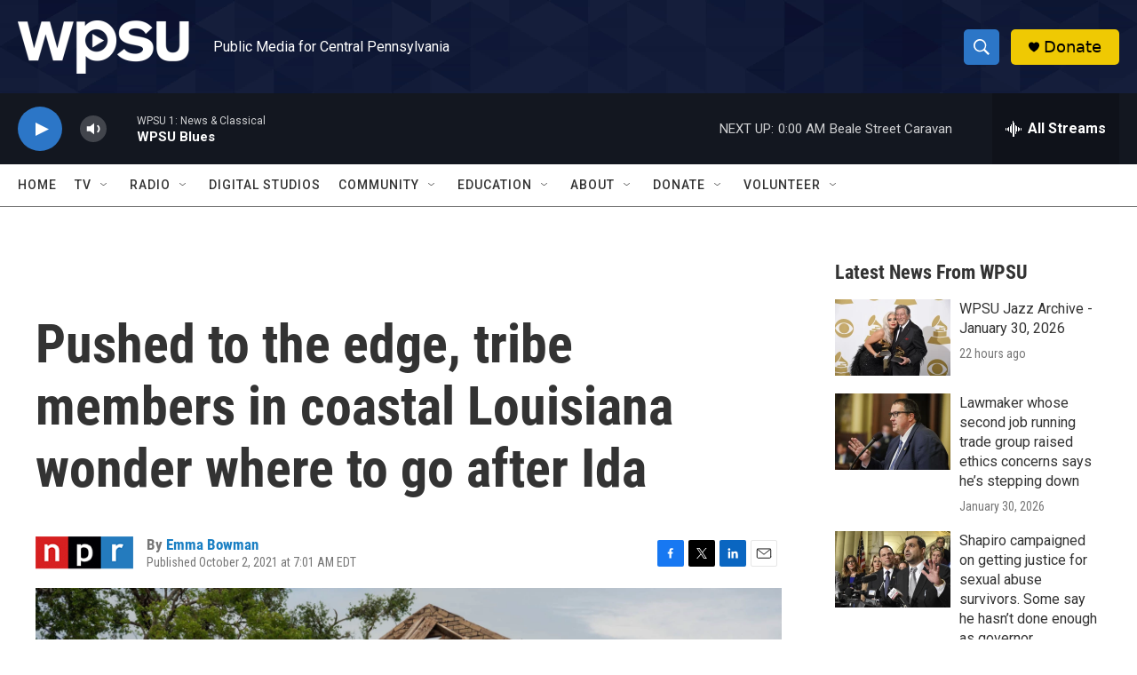

--- FILE ---
content_type: text/html;charset=UTF-8
request_url: https://radio.wpsu.org/2021-10-02/pushed-to-the-edge-tribe-members-in-coastal-louisiana-wonder-where-to-go-after-ida
body_size: 41256
content:
<!DOCTYPE html>
<html class="ArtP aside" lang="en">
    <head>
    <meta charset="UTF-8">

    

    <style data-cssvarsponyfill="true">
        :root { --siteBgColorInverse: #121212; --primaryTextColorInverse: #ffffff; --secondaryTextColorInverse: #cccccc; --tertiaryTextColorInverse: #cccccc; --headerBgColorInverse: #000000; --headerBorderColorInverse: #858585; --headerTextColorInverse: #ffffff; --headerTextColorHoverInverse: #ffffff; --secC1_Inverse: #a2a2a2; --secC4_Inverse: #282828; --headerNavBarBgColorInverse: #121212; --headerMenuBgColorInverse: #ffffff; --headerMenuTextColorInverse: #6b2b85; --headerMenuTextColorHoverInverse: #6b2b85; --liveBlogTextColorInverse: #ffffff; --applyButtonColorInverse: #4485D5; --applyButtonTextColorInverse: #4485D5; --siteBgColor: #ffffff; --primaryTextColor: #333333; --secondaryTextColor: #666666; --secC1: #767676; --secC4: #7b7b7b; --secC5: #ffffff; --siteBgColor: #ffffff; --siteInverseBgColor: #000000; --linkColor: #1a7fc3; --linkHoverColor: #125c8e; --headerBgColor: #ffffff; --headerBgColorInverse: #000000; --headerBorderColor: #e6e6e6; --headerBorderColorInverse: #858585; --tertiaryTextColor: #1c1c1c; --headerTextColor: #ffffff; --headerTextColorHover: #333333; --buttonTextColor: #ffffff; --headerNavBarBgColor: #ffffff; --headerNavBarTextColor: #333333; --headerMenuBgColor: #ffffff; --headerMenuTextColor: #000000; --headerMenuTextColorHover: #125c8e; --liveBlogTextColor: #282829; --applyButtonColor: #194173; --applyButtonTextColor: #2c4273; --primaryColor1: #131720; --primaryColor2: #2c76c7; --breakingColor: #ff6f00; --secC2: #cccccc; --secC3: #e6e6e6; --secC5: #ffffff; --linkColor: #1a7fc3; --linkHoverColor: #125c8e; --donateBGColor: #efc903; --headerIconColor: #000000; --hatButtonBgColor: #ffffff; --hatButtonBgHoverColor: #411c58; --hatButtonBorderColor: #411c58; --hatButtonBorderHoverColor: #ffffff; --hatButtoniconColor: #d62021; --hatButtonTextColor: #411c58; --hatButtonTextHoverColor: #ffffff; --footerTextColor: #ffffff; --footerTextBgColor: #ffffff; --footerPartnersBgColor: #000000; --listBorderColor: #030202; --gridBorderColor: #e6e6e6; --tagButtonBorderColor: #1a7fc3; --tagButtonTextColor: #1a7fc3; --breakingTextColor: #ffffff; --sectionTextColor: #ffffff; --contentWidth: 1240px; --primaryHeadlineFont: sans-serif; --secHlFont: sans-serif; --bodyFont: sans-serif; --colorWhite: #ffffff; --colorBlack: #000000;} .fonts-loaded { --primaryHeadlineFont: "Roboto Condensed"; --secHlFont: "Roboto Condensed"; --bodyFont: "Roboto"; --liveBlogBodyFont: "Roboto";}
    </style>

    
<meta name="robots" content="max-image-preview:large">


    <meta property="og:title" content="Pushed to the edge, tribe members in coastal Louisiana wonder where to go after Ida">

    <meta property="og:url" content="https://radio.wpsu.org/2021-10-02/pushed-to-the-edge-tribe-members-in-coastal-louisiana-wonder-where-to-go-after-ida">

    <meta property="og:image" content="https://npr.brightspotcdn.com/dims4/default/f260395/2147483647/strip/true/crop/2000x1050+0+181/resize/1200x630!/quality/90/?url=https%3A%2F%2Fmedia.npr.org%2Fassets%2Fimg%2F2021%2F09%2F29%2F20210921_af_0508_custom-b086c8fd6f9be0843a95a260a9a4be788af6843b.jpg">

    
    <meta property="og:image:url" content="https://npr.brightspotcdn.com/dims4/default/f260395/2147483647/strip/true/crop/2000x1050+0+181/resize/1200x630!/quality/90/?url=https%3A%2F%2Fmedia.npr.org%2Fassets%2Fimg%2F2021%2F09%2F29%2F20210921_af_0508_custom-b086c8fd6f9be0843a95a260a9a4be788af6843b.jpg">
    
    <meta property="og:image:width" content="1200">
    <meta property="og:image:height" content="630">
    <meta property="og:image:type" content="image/jpeg">
    
    <meta property="og:image:alt" content="Annie Parfait, a Houma Nation elder, sits outside her home in Dulac, La., on Sept. 21, three weeks after Hurricane Ida made landfall in southeast Louisiana. Parfait, 70, rode out the storm at the Houma Nation Headquarters in Houma, La.">
    

    <meta property="og:description" content="By nature and necessity, the Houma people are a sprawling but tight-knit community in the bayou region. Federal recognition for the tribe could keep them out of harm&#x27;s way.">

    <meta property="og:site_name" content="WPSU">



    <meta property="og:type" content="article">

    <meta property="article:author" content="https://radio.wpsu.org/people/emma-bowman">

    <meta property="article:published_time" content="2021-10-02T11:01:22">

    <meta property="article:modified_time" content="2021-10-02T11:01:59.45">

    <meta property="article:tag" content="NPR News">

    <meta property="article:tag" content="NPR Top Stories">

    
    <meta name="twitter:card" content="summary_large_image"/>
    
    
    
    
    <meta name="twitter:description" content="By nature and necessity, the Houma people are a sprawling but tight-knit community in the bayou region. Federal recognition for the tribe could keep them out of harm&#x27;s way."/>
    
    
    <meta name="twitter:image" content="https://npr.brightspotcdn.com/dims4/default/2727278/2147483647/strip/true/crop/2000x1125+0+144/resize/1200x675!/quality/90/?url=https%3A%2F%2Fmedia.npr.org%2Fassets%2Fimg%2F2021%2F09%2F29%2F20210921_af_0508_custom-b086c8fd6f9be0843a95a260a9a4be788af6843b.jpg"/>

    
    <meta name="twitter:image:alt" content="Annie Parfait, a Houma Nation elder, sits outside her home in Dulac, La., on Sept. 21, three weeks after Hurricane Ida made landfall in southeast Louisiana. Parfait, 70, rode out the storm at the Houma Nation Headquarters in Houma, La."/>
    
    
    
    
    <meta name="twitter:title" content="Pushed to the edge, tribe members in coastal Louisiana wonder where to go after Ida"/>
    

    <meta property="fb:app_id" content="153966177349">



    <link data-cssvarsponyfill="true" class="Webpack-css" rel="stylesheet" href="https://npr.brightspotcdn.com/resource/00000177-1bc0-debb-a57f-dfcf4a950000/styleguide/All.min.0db89f2a608a6b13cec2d9fc84f71c45.gz.css">

    

    <style>.FooterNavigation-items-item {
    display: inline-block
}</style>
<style>[class*='-articleBody'] > ul,
[class*='-articleBody'] > ul ul {
    list-style-type: disc;
}</style>


    <meta name="viewport" content="width=device-width, initial-scale=1, viewport-fit=cover"><title>Pushed to the edge, tribe members in coastal Louisiana wonder where to go after Ida | WPSU</title><meta name="description" content="By nature and necessity, the Houma people are a sprawling but tight-knit community in the bayou region. Federal recognition for the tribe could keep them out of harm&#x27;s way."><link rel="canonical" href="https://www.npr.org/2021/10/02/1040259898/hurricane-ida-louisiana-houma-tribe"><meta name="brightspot.contentId" content="0000017c-40aa-d5e7-a57d-69affb9c0000"><link rel="apple-touch-icon"sizes="180x180"href="/apple-touch-icon.png"><link rel="icon"type="image/png"href="/favicon-32x32.png"><link rel="icon"type="image/png"href="/favicon-16x16.png">
    
    
    <meta name="brightspot-dataLayer" content="{
  &quot;author&quot; : &quot;Emma Bowman&quot;,
  &quot;bspStoryId&quot; : &quot;0000017c-40aa-d5e7-a57d-69affb9c0000&quot;,
  &quot;category&quot; : &quot;&quot;,
  &quot;inlineAudio&quot; : 0,
  &quot;keywords&quot; : &quot;NPR News,NPR Top Stories&quot;,
  &quot;nprCmsSite&quot; : true,
  &quot;nprStoryId&quot; : &quot;1040259898&quot;,
  &quot;pageType&quot; : &quot;news-story&quot;,
  &quot;program&quot; : &quot;&quot;,
  &quot;publishedDate&quot; : &quot;2021-10-02T07:01:22Z&quot;,
  &quot;siteName&quot; : &quot;WPSU&quot;,
  &quot;station&quot; : &quot;WPSU&quot;,
  &quot;stationOrgId&quot; : &quot;1177&quot;,
  &quot;storyOrgId&quot; : &quot;s1&quot;,
  &quot;storyTheme&quot; : &quot;news-story&quot;,
  &quot;storyTitle&quot; : &quot;Pushed to the edge, tribe members in coastal Louisiana wonder where to go after Ida&quot;,
  &quot;timezone&quot; : &quot;America/New_York&quot;,
  &quot;wordCount&quot; : 0,
  &quot;series&quot; : &quot;&quot;
}">
    <script id="brightspot-dataLayer">
        (function () {
            var dataValue = document.head.querySelector('meta[name="brightspot-dataLayer"]').content;
            if (dataValue) {
                window.brightspotDataLayer = JSON.parse(dataValue);
            }
        })();
    </script>

    

    

    
    <script src="https://npr.brightspotcdn.com/resource/00000177-1bc0-debb-a57f-dfcf4a950000/styleguide/All.min.fd8f7fccc526453c829dde80fc7c2ef5.gz.js" async></script>
    

    <script type="application/ld+json">{"@context":"http://schema.org","@type":"NewsArticle","author":[{"@context":"http://schema.org","@type":"Person","name":"Emma Bowman","url":"https://radio.wpsu.org/people/emma-bowman"}],"dateModified":"2021-10-02T07:01:59Z","datePublished":"2021-10-02T07:01:22Z","headline":"Pushed to the edge, tribe members in coastal Louisiana wonder where to go after Ida","image":{"@context":"http://schema.org","@type":"ImageObject","url":"https://media.npr.org/assets/img/2021/09/29/20210921_af_0508_custom-b086c8fd6f9be0843a95a260a9a4be788af6843b.jpg"},"mainEntityOfPage":{"@type":"NewsArticle","@id":"https://radio.wpsu.org/2021-10-02/pushed-to-the-edge-tribe-members-in-coastal-louisiana-wonder-where-to-go-after-ida"},"publisher":{"@type":"Organization","name":"WPSU","logo":{"@context":"http://schema.org","@type":"ImageObject","height":"60","url":"https://npr.brightspotcdn.com/dims4/default/5f77679/2147483647/resize/x60/quality/90/?url=http%3A%2F%2Fnpr-brightspot.s3.amazonaws.com%2F81%2F06%2Fdf076ae34674b296484a33fa470f%2Fwpsu-logo-smaller.png","width":"193"}}}</script><script type="application/ld+json">{"@context":"http://schema.org","@type":"ListenAction","description":"By nature and necessity, the Houma people are a sprawling but tight-knit community in the bayou region. Federal recognition for the tribe could keep them out of harm's way.","name":"Pushed to the edge, tribe members in coastal Louisiana wonder where to go after Ida"}</script><script>

  window.fbAsyncInit = function() {
      FB.init({
          
              appId : '153966177349',
          
          xfbml : true,
          version : 'v2.9'
      });
  };

  (function(d, s, id){
     var js, fjs = d.getElementsByTagName(s)[0];
     if (d.getElementById(id)) {return;}
     js = d.createElement(s); js.id = id;
     js.src = "//connect.facebook.net/en_US/sdk.js";
     fjs.parentNode.insertBefore(js, fjs);
   }(document, 'script', 'facebook-jssdk'));
</script>
<meta name="gtm-dataLayer" content="{
  &quot;gtmAuthor&quot; : &quot;Emma Bowman&quot;,
  &quot;gtmBspStoryId&quot; : &quot;0000017c-40aa-d5e7-a57d-69affb9c0000&quot;,
  &quot;gtmCategory&quot; : &quot;&quot;,
  &quot;gtmInlineAudio&quot; : 0,
  &quot;gtmKeywords&quot; : &quot;NPR News,NPR Top Stories&quot;,
  &quot;gtmNprCmsSite&quot; : true,
  &quot;gtmNprStoryId&quot; : &quot;1040259898&quot;,
  &quot;gtmPageType&quot; : &quot;news-story&quot;,
  &quot;gtmProgram&quot; : &quot;&quot;,
  &quot;gtmPublishedDate&quot; : &quot;2021-10-02T07:01:22Z&quot;,
  &quot;gtmSiteName&quot; : &quot;WPSU&quot;,
  &quot;gtmStation&quot; : &quot;WPSU&quot;,
  &quot;gtmStationOrgId&quot; : &quot;1177&quot;,
  &quot;gtmStoryOrgId&quot; : &quot;s1&quot;,
  &quot;gtmStoryTheme&quot; : &quot;news-story&quot;,
  &quot;gtmStoryTitle&quot; : &quot;Pushed to the edge, tribe members in coastal Louisiana wonder where to go after Ida&quot;,
  &quot;gtmTimezone&quot; : &quot;America/New_York&quot;,
  &quot;gtmWordCount&quot; : 0,
  &quot;gtmSeries&quot; : &quot;&quot;
}"><script>

    (function () {
        var dataValue = document.head.querySelector('meta[name="gtm-dataLayer"]').content;
        if (dataValue) {
            window.dataLayer = window.dataLayer || [];
            dataValue = JSON.parse(dataValue);
            dataValue['event'] = 'gtmFirstView';
            window.dataLayer.push(dataValue);
        }
    })();

    (function(w,d,s,l,i){w[l]=w[l]||[];w[l].push({'gtm.start':
            new Date().getTime(),event:'gtm.js'});var f=d.getElementsByTagName(s)[0],
        j=d.createElement(s),dl=l!='dataLayer'?'&l='+l:'';j.async=true;j.src=
        'https://www.googletagmanager.com/gtm.js?id='+i+dl;f.parentNode.insertBefore(j,f);
})(window,document,'script','dataLayer','GTM-N39QFDR');</script><script async="async" src="https://securepubads.g.doubleclick.net/tag/js/gpt.js"></script>
<script type="text/javascript">
    // Google tag setup
    var googletag = googletag || {};
    googletag.cmd = googletag.cmd || [];

    googletag.cmd.push(function () {
        // @see https://developers.google.com/publisher-tag/reference#googletag.PubAdsService_enableLazyLoad
        googletag.pubads().enableLazyLoad({
            fetchMarginPercent: 100, // fetch and render ads within this % of viewport
            renderMarginPercent: 100,
            mobileScaling: 1  // Same on mobile.
        });

        googletag.pubads().enableSingleRequest()
        googletag.pubads().enableAsyncRendering()
        googletag.pubads().collapseEmptyDivs()
        googletag.pubads().disableInitialLoad()
        googletag.enableServices()
    })
</script>
<script>window.addEventListener('DOMContentLoaded', (event) => {
    window.nulldurationobserver = new MutationObserver(function (mutations) {
        document.querySelectorAll('.StreamPill-duration').forEach(pill => { 
      if (pill.innerText == "LISTENNULL") {
         pill.innerText = "LISTEN"
      } 
    });
      });

      window.nulldurationobserver.observe(document.body, {
        childList: true,
        subtree: true
      });
});
</script>


    <script>
        var head = document.getElementsByTagName('head')
        head = head[0]
        var link = document.createElement('link');
        link.setAttribute('href', 'https://fonts.googleapis.com/css?family=Roboto Condensed|Roboto|Roboto:400,500,700&display=swap');
        var relList = link.relList;

        if (relList && relList.supports('preload')) {
            link.setAttribute('as', 'style');
            link.setAttribute('rel', 'preload');
            link.setAttribute('onload', 'this.rel="stylesheet"');
            link.setAttribute('crossorigin', 'anonymous');
        } else {
            link.setAttribute('rel', 'stylesheet');
        }

        head.appendChild(link);
    </script>
</head>


    <body class="Page-body" data-content-width="1240px">
    <noscript>
    <iframe src="https://www.googletagmanager.com/ns.html?id=GTM-N39QFDR" height="0" width="0" style="display:none;visibility:hidden"></iframe>
</noscript>
        

    <!-- Putting icons here, so we don't have to include in a bunch of -body hbs's -->
<svg xmlns="http://www.w3.org/2000/svg" style="display:none" id="iconsMap1" class="iconsMap">
    <symbol id="play-icon" viewBox="0 0 115 115">
        <polygon points="0,0 115,57.5 0,115" fill="currentColor" />
    </symbol>
    <symbol id="grid" viewBox="0 0 32 32">
            <g>
                <path d="M6.4,5.7 C6.4,6.166669 6.166669,6.4 5.7,6.4 L0.7,6.4 C0.233331,6.4 0,6.166669 0,5.7 L0,0.7 C0,0.233331 0.233331,0 0.7,0 L5.7,0 C6.166669,0 6.4,0.233331 6.4,0.7 L6.4,5.7 Z M19.2,5.7 C19.2,6.166669 18.966669,6.4 18.5,6.4 L13.5,6.4 C13.033331,6.4 12.8,6.166669 12.8,5.7 L12.8,0.7 C12.8,0.233331 13.033331,0 13.5,0 L18.5,0 C18.966669,0 19.2,0.233331 19.2,0.7 L19.2,5.7 Z M32,5.7 C32,6.166669 31.766669,6.4 31.3,6.4 L26.3,6.4 C25.833331,6.4 25.6,6.166669 25.6,5.7 L25.6,0.7 C25.6,0.233331 25.833331,0 26.3,0 L31.3,0 C31.766669,0 32,0.233331 32,0.7 L32,5.7 Z M6.4,18.5 C6.4,18.966669 6.166669,19.2 5.7,19.2 L0.7,19.2 C0.233331,19.2 0,18.966669 0,18.5 L0,13.5 C0,13.033331 0.233331,12.8 0.7,12.8 L5.7,12.8 C6.166669,12.8 6.4,13.033331 6.4,13.5 L6.4,18.5 Z M19.2,18.5 C19.2,18.966669 18.966669,19.2 18.5,19.2 L13.5,19.2 C13.033331,19.2 12.8,18.966669 12.8,18.5 L12.8,13.5 C12.8,13.033331 13.033331,12.8 13.5,12.8 L18.5,12.8 C18.966669,12.8 19.2,13.033331 19.2,13.5 L19.2,18.5 Z M32,18.5 C32,18.966669 31.766669,19.2 31.3,19.2 L26.3,19.2 C25.833331,19.2 25.6,18.966669 25.6,18.5 L25.6,13.5 C25.6,13.033331 25.833331,12.8 26.3,12.8 L31.3,12.8 C31.766669,12.8 32,13.033331 32,13.5 L32,18.5 Z M6.4,31.3 C6.4,31.766669 6.166669,32 5.7,32 L0.7,32 C0.233331,32 0,31.766669 0,31.3 L0,26.3 C0,25.833331 0.233331,25.6 0.7,25.6 L5.7,25.6 C6.166669,25.6 6.4,25.833331 6.4,26.3 L6.4,31.3 Z M19.2,31.3 C19.2,31.766669 18.966669,32 18.5,32 L13.5,32 C13.033331,32 12.8,31.766669 12.8,31.3 L12.8,26.3 C12.8,25.833331 13.033331,25.6 13.5,25.6 L18.5,25.6 C18.966669,25.6 19.2,25.833331 19.2,26.3 L19.2,31.3 Z M32,31.3 C32,31.766669 31.766669,32 31.3,32 L26.3,32 C25.833331,32 25.6,31.766669 25.6,31.3 L25.6,26.3 C25.6,25.833331 25.833331,25.6 26.3,25.6 L31.3,25.6 C31.766669,25.6 32,25.833331 32,26.3 L32,31.3 Z" id=""></path>
            </g>
    </symbol>
    <symbol id="radio-stream" width="18" height="19" viewBox="0 0 18 19">
        <g fill="currentColor" fill-rule="nonzero">
            <path d="M.5 8c-.276 0-.5.253-.5.565v1.87c0 .312.224.565.5.565s.5-.253.5-.565v-1.87C1 8.253.776 8 .5 8zM2.5 8c-.276 0-.5.253-.5.565v1.87c0 .312.224.565.5.565s.5-.253.5-.565v-1.87C3 8.253 2.776 8 2.5 8zM3.5 7c-.276 0-.5.276-.5.617v3.766c0 .34.224.617.5.617s.5-.276.5-.617V7.617C4 7.277 3.776 7 3.5 7zM5.5 6c-.276 0-.5.275-.5.613v5.774c0 .338.224.613.5.613s.5-.275.5-.613V6.613C6 6.275 5.776 6 5.5 6zM6.5 4c-.276 0-.5.26-.5.58v8.84c0 .32.224.58.5.58s.5-.26.5-.58V4.58C7 4.26 6.776 4 6.5 4zM8.5 0c-.276 0-.5.273-.5.61v17.78c0 .337.224.61.5.61s.5-.273.5-.61V.61C9 .273 8.776 0 8.5 0zM9.5 2c-.276 0-.5.274-.5.612v14.776c0 .338.224.612.5.612s.5-.274.5-.612V2.612C10 2.274 9.776 2 9.5 2zM11.5 5c-.276 0-.5.276-.5.616v8.768c0 .34.224.616.5.616s.5-.276.5-.616V5.616c0-.34-.224-.616-.5-.616zM12.5 6c-.276 0-.5.262-.5.584v4.832c0 .322.224.584.5.584s.5-.262.5-.584V6.584c0-.322-.224-.584-.5-.584zM14.5 7c-.276 0-.5.29-.5.647v3.706c0 .357.224.647.5.647s.5-.29.5-.647V7.647C15 7.29 14.776 7 14.5 7zM15.5 8c-.276 0-.5.253-.5.565v1.87c0 .312.224.565.5.565s.5-.253.5-.565v-1.87c0-.312-.224-.565-.5-.565zM17.5 8c-.276 0-.5.253-.5.565v1.87c0 .312.224.565.5.565s.5-.253.5-.565v-1.87c0-.312-.224-.565-.5-.565z"/>
        </g>
    </symbol>
    <symbol id="icon-magnify" viewBox="0 0 31 31">
        <g>
            <path fill-rule="evenodd" d="M22.604 18.89l-.323.566 8.719 8.8L28.255 31l-8.719-8.8-.565.404c-2.152 1.346-4.386 2.018-6.7 2.018-3.39 0-6.284-1.21-8.679-3.632C1.197 18.568 0 15.66 0 12.27c0-3.39 1.197-6.283 3.592-8.678C5.987 1.197 8.88 0 12.271 0c3.39 0 6.283 1.197 8.678 3.592 2.395 2.395 3.593 5.288 3.593 8.679 0 2.368-.646 4.574-1.938 6.62zM19.162 5.77C17.322 3.925 15.089 3 12.46 3c-2.628 0-4.862.924-6.702 2.77C3.92 7.619 3 9.862 3 12.5c0 2.639.92 4.882 2.76 6.73C7.598 21.075 9.832 22 12.46 22c2.629 0 4.862-.924 6.702-2.77C21.054 17.33 22 15.085 22 12.5c0-2.586-.946-4.83-2.838-6.73z"/>
        </g>
    </symbol>
    <symbol id="burger-menu" viewBox="0 0 14 10">
        <g>
            <path fill-rule="evenodd" d="M0 5.5v-1h14v1H0zM0 1V0h14v1H0zm0 9V9h14v1H0z"></path>
        </g>
    </symbol>
    <symbol id="close-x" viewBox="0 0 14 14">
        <g>
            <path fill-rule="nonzero" d="M6.336 7L0 .664.664 0 7 6.336 13.336 0 14 .664 7.664 7 14 13.336l-.664.664L7 7.664.664 14 0 13.336 6.336 7z"></path>
        </g>
    </symbol>
    <symbol id="share-more-arrow" viewBox="0 0 512 512" style="enable-background:new 0 0 512 512;">
        <g>
            <g>
                <path d="M512,241.7L273.643,3.343v156.152c-71.41,3.744-138.015,33.337-188.958,84.28C30.075,298.384,0,370.991,0,448.222v60.436
                    l29.069-52.985c45.354-82.671,132.173-134.027,226.573-134.027c5.986,0,12.004,0.212,18.001,0.632v157.779L512,241.7z
                    M255.642,290.666c-84.543,0-163.661,36.792-217.939,98.885c26.634-114.177,129.256-199.483,251.429-199.483h15.489V78.131
                    l163.568,163.568L304.621,405.267V294.531l-13.585-1.683C279.347,291.401,267.439,290.666,255.642,290.666z"></path>
            </g>
        </g>
    </symbol>
    <symbol id="chevron" viewBox="0 0 100 100">
        <g>
            <path d="M22.4566257,37.2056786 L-21.4456527,71.9511488 C-22.9248661,72.9681457 -24.9073712,72.5311671 -25.8758148,70.9765924 L-26.9788683,69.2027424 C-27.9450684,67.6481676 -27.5292733,65.5646602 -26.0500598,64.5484493 L20.154796,28.2208967 C21.5532435,27.2597011 23.3600078,27.2597011 24.759951,28.2208967 L71.0500598,64.4659264 C72.5292733,65.4829232 72.9450684,67.5672166 71.9788683,69.1217913 L70.8750669,70.8956413 C69.9073712,72.4502161 67.9241183,72.8848368 66.4449048,71.8694118 L22.4566257,37.2056786 Z" id="Transparent-Chevron" transform="translate(22.500000, 50.000000) rotate(90.000000) translate(-22.500000, -50.000000) "></path>
        </g>
    </symbol>
</svg>

<svg xmlns="http://www.w3.org/2000/svg" style="display:none" id="iconsMap2" class="iconsMap">
    <symbol id="mono-icon-facebook" viewBox="0 0 10 19">
        <path fill-rule="evenodd" d="M2.707 18.25V10.2H0V7h2.707V4.469c0-1.336.375-2.373 1.125-3.112C4.582.62 5.578.25 6.82.25c1.008 0 1.828.047 2.461.14v2.848H7.594c-.633 0-1.067.14-1.301.422-.188.235-.281.61-.281 1.125V7H9l-.422 3.2H6.012v8.05H2.707z"></path>
    </symbol>
    <symbol id="mono-icon-instagram" viewBox="0 0 17 17">
        <g>
            <path fill-rule="evenodd" d="M8.281 4.207c.727 0 1.4.182 2.022.545a4.055 4.055 0 0 1 1.476 1.477c.364.62.545 1.294.545 2.021 0 .727-.181 1.4-.545 2.021a4.055 4.055 0 0 1-1.476 1.477 3.934 3.934 0 0 1-2.022.545c-.726 0-1.4-.182-2.021-.545a4.055 4.055 0 0 1-1.477-1.477 3.934 3.934 0 0 1-.545-2.021c0-.727.182-1.4.545-2.021A4.055 4.055 0 0 1 6.26 4.752a3.934 3.934 0 0 1 2.021-.545zm0 6.68a2.54 2.54 0 0 0 1.864-.774 2.54 2.54 0 0 0 .773-1.863 2.54 2.54 0 0 0-.773-1.863 2.54 2.54 0 0 0-1.864-.774 2.54 2.54 0 0 0-1.863.774 2.54 2.54 0 0 0-.773 1.863c0 .727.257 1.348.773 1.863a2.54 2.54 0 0 0 1.863.774zM13.45 4.03c-.023.258-.123.48-.299.668a.856.856 0 0 1-.65.281.913.913 0 0 1-.668-.28.913.913 0 0 1-.281-.669c0-.258.094-.48.281-.668a.913.913 0 0 1 .668-.28c.258 0 .48.093.668.28.187.188.281.41.281.668zm2.672.95c.023.656.035 1.746.035 3.269 0 1.523-.017 2.62-.053 3.287-.035.668-.134 1.248-.298 1.74a4.098 4.098 0 0 1-.967 1.53 4.098 4.098 0 0 1-1.53.966c-.492.164-1.072.264-1.74.3-.668.034-1.763.052-3.287.052-1.523 0-2.619-.018-3.287-.053-.668-.035-1.248-.146-1.74-.334a3.747 3.747 0 0 1-1.53-.931 4.098 4.098 0 0 1-.966-1.53c-.164-.492-.264-1.072-.299-1.74C.424 10.87.406 9.773.406 8.25S.424 5.63.46 4.963c.035-.668.135-1.248.299-1.74.21-.586.533-1.096.967-1.53A4.098 4.098 0 0 1 3.254.727c.492-.164 1.072-.264 1.74-.3C5.662.394 6.758.376 8.281.376c1.524 0 2.62.018 3.287.053.668.035 1.248.135 1.74.299a4.098 4.098 0 0 1 2.496 2.496c.165.492.27 1.078.317 1.757zm-1.687 7.91c.14-.399.234-1.032.28-1.899.024-.515.036-1.242.036-2.18V7.689c0-.961-.012-1.688-.035-2.18-.047-.89-.14-1.524-.281-1.899a2.537 2.537 0 0 0-1.512-1.511c-.375-.14-1.008-.235-1.899-.282a51.292 51.292 0 0 0-2.18-.035H7.72c-.938 0-1.664.012-2.18.035-.867.047-1.5.141-1.898.282a2.537 2.537 0 0 0-1.512 1.511c-.14.375-.234 1.008-.281 1.899a51.292 51.292 0 0 0-.036 2.18v1.125c0 .937.012 1.664.036 2.18.047.866.14 1.5.28 1.898.306.726.81 1.23 1.513 1.511.398.141 1.03.235 1.898.282.516.023 1.242.035 2.18.035h1.125c.96 0 1.687-.012 2.18-.035.89-.047 1.523-.141 1.898-.282.726-.304 1.23-.808 1.512-1.511z"></path>
        </g>
    </symbol>
    <symbol id="mono-icon-email" viewBox="0 0 512 512">
        <g>
            <path d="M67,148.7c11,5.8,163.8,89.1,169.5,92.1c5.7,3,11.5,4.4,20.5,4.4c9,0,14.8-1.4,20.5-4.4c5.7-3,158.5-86.3,169.5-92.1
                c4.1-2.1,11-5.9,12.5-10.2c2.6-7.6-0.2-10.5-11.3-10.5H257H65.8c-11.1,0-13.9,3-11.3,10.5C56,142.9,62.9,146.6,67,148.7z"></path>
            <path d="M455.7,153.2c-8.2,4.2-81.8,56.6-130.5,88.1l82.2,92.5c2,2,2.9,4.4,1.8,5.6c-1.2,1.1-3.8,0.5-5.9-1.4l-98.6-83.2
                c-14.9,9.6-25.4,16.2-27.2,17.2c-7.7,3.9-13.1,4.4-20.5,4.4c-7.4,0-12.8-0.5-20.5-4.4c-1.9-1-12.3-7.6-27.2-17.2l-98.6,83.2
                c-2,2-4.7,2.6-5.9,1.4c-1.2-1.1-0.3-3.6,1.7-5.6l82.1-92.5c-48.7-31.5-123.1-83.9-131.3-88.1c-8.8-4.5-9.3,0.8-9.3,4.9
                c0,4.1,0,205,0,205c0,9.3,13.7,20.9,23.5,20.9H257h185.5c9.8,0,21.5-11.7,21.5-20.9c0,0,0-201,0-205
                C464,153.9,464.6,148.7,455.7,153.2z"></path>
        </g>
    </symbol>
    <symbol id="default-image" width="24" height="24" viewBox="0 0 24 24" fill="none" stroke="currentColor" stroke-width="2" stroke-linecap="round" stroke-linejoin="round" class="feather feather-image">
        <rect x="3" y="3" width="18" height="18" rx="2" ry="2"></rect>
        <circle cx="8.5" cy="8.5" r="1.5"></circle>
        <polyline points="21 15 16 10 5 21"></polyline>
    </symbol>
    <symbol id="icon-email" width="18px" viewBox="0 0 20 14">
        <g id="Symbols" stroke="none" stroke-width="1" fill="none" fill-rule="evenodd" stroke-linecap="round" stroke-linejoin="round">
            <g id="social-button-bar" transform="translate(-125.000000, -8.000000)" stroke="#000000">
                <g id="Group-2" transform="translate(120.000000, 0.000000)">
                    <g id="envelope" transform="translate(6.000000, 9.000000)">
                        <path d="M17.5909091,10.6363636 C17.5909091,11.3138182 17.0410909,11.8636364 16.3636364,11.8636364 L1.63636364,11.8636364 C0.958909091,11.8636364 0.409090909,11.3138182 0.409090909,10.6363636 L0.409090909,1.63636364 C0.409090909,0.958090909 0.958909091,0.409090909 1.63636364,0.409090909 L16.3636364,0.409090909 C17.0410909,0.409090909 17.5909091,0.958090909 17.5909091,1.63636364 L17.5909091,10.6363636 L17.5909091,10.6363636 Z" id="Stroke-406"></path>
                        <polyline id="Stroke-407" points="17.1818182 0.818181818 9 7.36363636 0.818181818 0.818181818"></polyline>
                    </g>
                </g>
            </g>
        </g>
    </symbol>
    <symbol id="mono-icon-print" viewBox="0 0 12 12">
        <g fill-rule="evenodd">
            <path fill-rule="nonzero" d="M9 10V7H3v3H1a1 1 0 0 1-1-1V4a1 1 0 0 1 1-1h10a1 1 0 0 1 1 1v3.132A2.868 2.868 0 0 1 9.132 10H9zm.5-4.5a1 1 0 1 0 0-2 1 1 0 0 0 0 2zM3 0h6v2H3z"></path>
            <path d="M4 8h4v4H4z"></path>
        </g>
    </symbol>
    <symbol id="mono-icon-copylink" viewBox="0 0 12 12">
        <g fill-rule="evenodd">
            <path d="M10.199 2.378c.222.205.4.548.465.897.062.332.016.614-.132.774L8.627 6.106c-.187.203-.512.232-.75-.014a.498.498 0 0 0-.706.028.499.499 0 0 0 .026.706 1.509 1.509 0 0 0 2.165-.04l1.903-2.06c.37-.398.506-.98.382-1.636-.105-.557-.392-1.097-.77-1.445L9.968.8C9.591.452 9.03.208 8.467.145 7.803.072 7.233.252 6.864.653L4.958 2.709a1.509 1.509 0 0 0 .126 2.161.5.5 0 1 0 .68-.734c-.264-.218-.26-.545-.071-.747L7.597 1.33c.147-.16.425-.228.76-.19.353.038.71.188.931.394l.91.843.001.001zM1.8 9.623c-.222-.205-.4-.549-.465-.897-.062-.332-.016-.614.132-.774l1.905-2.057c.187-.203.512-.232.75.014a.498.498 0 0 0 .706-.028.499.499 0 0 0-.026-.706 1.508 1.508 0 0 0-2.165.04L.734 7.275c-.37.399-.506.98-.382 1.637.105.557.392 1.097.77 1.445l.91.843c.376.35.937.594 1.5.656.664.073 1.234-.106 1.603-.507L7.04 9.291a1.508 1.508 0 0 0-.126-2.16.5.5 0 0 0-.68.734c.264.218.26.545.071.747l-1.904 2.057c-.147.16-.425.228-.76.191-.353-.038-.71-.188-.931-.394l-.91-.843z"></path>
            <path d="M8.208 3.614a.5.5 0 0 0-.707.028L3.764 7.677a.5.5 0 0 0 .734.68L8.235 4.32a.5.5 0 0 0-.027-.707"></path>
        </g>
    </symbol>
    <symbol id="mono-icon-linkedin" viewBox="0 0 16 17">
        <g fill-rule="evenodd">
            <path d="M3.734 16.125H.464V5.613h3.27zM2.117 4.172c-.515 0-.96-.188-1.336-.563A1.825 1.825 0 0 1 .22 2.273c0-.515.187-.96.562-1.335.375-.375.82-.563 1.336-.563.516 0 .961.188 1.336.563.375.375.563.82.563 1.335 0 .516-.188.961-.563 1.336-.375.375-.82.563-1.336.563zM15.969 16.125h-3.27v-5.133c0-.844-.07-1.453-.21-1.828-.259-.633-.762-.95-1.512-.95s-1.278.282-1.582.845c-.235.421-.352 1.043-.352 1.863v5.203H5.809V5.613h3.128v1.442h.036c.234-.469.609-.856 1.125-1.16.562-.375 1.218-.563 1.968-.563 1.524 0 2.59.48 3.2 1.441.468.774.703 1.97.703 3.586v5.766z"></path>
        </g>
    </symbol>
    <symbol id="mono-icon-pinterest" viewBox="0 0 512 512">
        <g>
            <path d="M256,32C132.3,32,32,132.3,32,256c0,91.7,55.2,170.5,134.1,205.2c-0.6-15.6-0.1-34.4,3.9-51.4
                c4.3-18.2,28.8-122.1,28.8-122.1s-7.2-14.3-7.2-35.4c0-33.2,19.2-58,43.2-58c20.4,0,30.2,15.3,30.2,33.6
                c0,20.5-13.1,51.1-19.8,79.5c-5.6,23.8,11.9,43.1,35.4,43.1c42.4,0,71-54.5,71-119.1c0-49.1-33.1-85.8-93.2-85.8
                c-67.9,0-110.3,50.7-110.3,107.3c0,19.5,5.8,33.3,14.8,43.9c4.1,4.9,4.7,6.9,3.2,12.5c-1.1,4.1-3.5,14-4.6,18
                c-1.5,5.7-6.1,7.7-11.2,5.6c-31.3-12.8-45.9-47-45.9-85.6c0-63.6,53.7-139.9,160.1-139.9c85.5,0,141.8,61.9,141.8,128.3
                c0,87.9-48.9,153.5-120.9,153.5c-24.2,0-46.9-13.1-54.7-27.9c0,0-13,51.6-15.8,61.6c-4.7,17.3-14,34.5-22.5,48
                c20.1,5.9,41.4,9.2,63.5,9.2c123.7,0,224-100.3,224-224C480,132.3,379.7,32,256,32z"></path>
        </g>
    </symbol>
    <symbol id="mono-icon-tumblr" viewBox="0 0 512 512">
        <g>
            <path d="M321.2,396.3c-11.8,0-22.4-2.8-31.5-8.3c-6.9-4.1-11.5-9.6-14-16.4c-2.6-6.9-3.6-22.3-3.6-46.4V224h96v-64h-96V48h-61.9
                c-2.7,21.5-7.5,44.7-14.5,58.6c-7,13.9-14,25.8-25.6,35.7c-11.6,9.9-25.6,17.9-41.9,23.3V224h48v140.4c0,19,2,33.5,5.9,43.5
                c4,10,11.1,19.5,21.4,28.4c10.3,8.9,22.8,15.7,37.3,20.5c14.6,4.8,31.4,7.2,50.4,7.2c16.7,0,30.3-1.7,44.7-5.1
                c14.4-3.4,30.5-9.3,48.2-17.6v-65.6C363.2,389.4,342.3,396.3,321.2,396.3z"></path>
        </g>
    </symbol>
    <symbol id="mono-icon-twitter" viewBox="0 0 1200 1227">
        <g>
            <path d="M714.163 519.284L1160.89 0H1055.03L667.137 450.887L357.328 0H0L468.492 681.821L0 1226.37H105.866L515.491
            750.218L842.672 1226.37H1200L714.137 519.284H714.163ZM569.165 687.828L521.697 619.934L144.011 79.6944H306.615L611.412
            515.685L658.88 583.579L1055.08 1150.3H892.476L569.165 687.854V687.828Z" fill="white"></path>
        </g>
    </symbol>
    <symbol id="mono-icon-youtube" viewBox="0 0 512 512">
        <g>
            <path fill-rule="evenodd" d="M508.6,148.8c0-45-33.1-81.2-74-81.2C379.2,65,322.7,64,265,64c-3,0-6,0-9,0s-6,0-9,0c-57.6,0-114.2,1-169.6,3.6
                c-40.8,0-73.9,36.4-73.9,81.4C1,184.6-0.1,220.2,0,255.8C-0.1,291.4,1,327,3.4,362.7c0,45,33.1,81.5,73.9,81.5
                c58.2,2.7,117.9,3.9,178.6,3.8c60.8,0.2,120.3-1,178.6-3.8c40.9,0,74-36.5,74-81.5c2.4-35.7,3.5-71.3,3.4-107
                C512.1,220.1,511,184.5,508.6,148.8z M207,353.9V157.4l145,98.2L207,353.9z"></path>
        </g>
    </symbol>
    <symbol id="mono-icon-flipboard" viewBox="0 0 500 500">
        <g>
            <path d="M0,0V500H500V0ZM400,200H300V300H200V400H100V100H400Z"></path>
        </g>
    </symbol>
    <symbol id="mono-icon-bluesky" viewBox="0 0 568 501">
        <g>
            <path d="M123.121 33.6637C188.241 82.5526 258.281 181.681 284 234.873C309.719 181.681 379.759 82.5526 444.879
            33.6637C491.866 -1.61183 568 -28.9064 568 57.9464C568 75.2916 558.055 203.659 552.222 224.501C531.947 296.954
            458.067 315.434 392.347 304.249C507.222 323.8 536.444 388.56 473.333 453.32C353.473 576.312 301.061 422.461
            287.631 383.039C285.169 375.812 284.017 372.431 284 375.306C283.983 372.431 282.831 375.812 280.369 383.039C266.939
            422.461 214.527 576.312 94.6667 453.32C31.5556 388.56 60.7778 323.8 175.653 304.249C109.933 315.434 36.0535
            296.954 15.7778 224.501C9.94525 203.659 0 75.2916 0 57.9464C0 -28.9064 76.1345 -1.61183 123.121 33.6637Z"
            fill="white">
            </path>
        </g>
    </symbol>
    <symbol id="mono-icon-threads" viewBox="0 0 192 192">
        <g>
            <path d="M141.537 88.9883C140.71 88.5919 139.87 88.2104 139.019 87.8451C137.537 60.5382 122.616 44.905 97.5619 44.745C97.4484 44.7443 97.3355 44.7443 97.222 44.7443C82.2364 44.7443 69.7731 51.1409 62.102 62.7807L75.881 72.2328C81.6116 63.5383 90.6052 61.6848 97.2286 61.6848C97.3051 61.6848 97.3819 61.6848 97.4576 61.6855C105.707 61.7381 111.932 64.1366 115.961 68.814C118.893 72.2193 120.854 76.925 121.825 82.8638C114.511 81.6207 106.601 81.2385 98.145 81.7233C74.3247 83.0954 59.0111 96.9879 60.0396 116.292C60.5615 126.084 65.4397 134.508 73.775 140.011C80.8224 144.663 89.899 146.938 99.3323 146.423C111.79 145.74 121.563 140.987 128.381 132.296C133.559 125.696 136.834 117.143 138.28 106.366C144.217 109.949 148.617 114.664 151.047 120.332C155.179 129.967 155.42 145.8 142.501 158.708C131.182 170.016 117.576 174.908 97.0135 175.059C74.2042 174.89 56.9538 167.575 45.7381 153.317C35.2355 139.966 29.8077 120.682 29.6052 96C29.8077 71.3178 35.2355 52.0336 45.7381 38.6827C56.9538 24.4249 74.2039 17.11 97.0132 16.9405C119.988 17.1113 137.539 24.4614 149.184 38.788C154.894 45.8136 159.199 54.6488 162.037 64.9503L178.184 60.6422C174.744 47.9622 169.331 37.0357 161.965 27.974C147.036 9.60668 125.202 0.195148 97.0695 0H96.9569C68.8816 0.19447 47.2921 9.6418 32.7883 28.0793C19.8819 44.4864 13.2244 67.3157 13.0007 95.9325L13 96L13.0007 96.0675C13.2244 124.684 19.8819 147.514 32.7883 163.921C47.2921 182.358 68.8816 191.806 96.9569 192H97.0695C122.03 191.827 139.624 185.292 154.118 170.811C173.081 151.866 172.51 128.119 166.26 113.541C161.776 103.087 153.227 94.5962 141.537 88.9883ZM98.4405 129.507C88.0005 130.095 77.1544 125.409 76.6196 115.372C76.2232 107.93 81.9158 99.626 99.0812 98.6368C101.047 98.5234 102.976 98.468 104.871 98.468C111.106 98.468 116.939 99.0737 122.242 100.233C120.264 124.935 108.662 128.946 98.4405 129.507Z" fill="white"></path>
        </g>
    </symbol>
 </svg>

<svg xmlns="http://www.w3.org/2000/svg" style="display:none" id="iconsMap3" class="iconsMap">
    <symbol id="volume-mute" x="0px" y="0px" viewBox="0 0 24 24" style="enable-background:new 0 0 24 24;">
        <polygon fill="currentColor" points="11,5 6,9 2,9 2,15 6,15 11,19 "/>
        <line style="fill:none;stroke:currentColor;stroke-width:2;stroke-linecap:round;stroke-linejoin:round;" x1="23" y1="9" x2="17" y2="15"/>
        <line style="fill:none;stroke:currentColor;stroke-width:2;stroke-linecap:round;stroke-linejoin:round;" x1="17" y1="9" x2="23" y2="15"/>
    </symbol>
    <symbol id="volume-low" x="0px" y="0px" viewBox="0 0 24 24" style="enable-background:new 0 0 24 24;" xml:space="preserve">
        <polygon fill="currentColor" points="11,5 6,9 2,9 2,15 6,15 11,19 "/>
    </symbol>
    <symbol id="volume-mid" x="0px" y="0px" viewBox="0 0 24 24" style="enable-background:new 0 0 24 24;">
        <polygon fill="currentColor" points="11,5 6,9 2,9 2,15 6,15 11,19 "/>
        <path style="fill:none;stroke:currentColor;stroke-width:2;stroke-linecap:round;stroke-linejoin:round;" d="M15.5,8.5c2,2,2,5.1,0,7.1"/>
    </symbol>
    <symbol id="volume-high" x="0px" y="0px" viewBox="0 0 24 24" style="enable-background:new 0 0 24 24;">
        <polygon fill="currentColor" points="11,5 6,9 2,9 2,15 6,15 11,19 "/>
        <path style="fill:none;stroke:currentColor;stroke-width:2;stroke-linecap:round;stroke-linejoin:round;" d="M19.1,4.9c3.9,3.9,3.9,10.2,0,14.1 M15.5,8.5c2,2,2,5.1,0,7.1"/>
    </symbol>
    <symbol id="pause-icon" viewBox="0 0 12 16">
        <rect x="0" y="0" width="4" height="16" fill="currentColor"></rect>
        <rect x="8" y="0" width="4" height="16" fill="currentColor"></rect>
    </symbol>
    <symbol id="heart" viewBox="0 0 24 24">
        <g>
            <path d="M12 4.435c-1.989-5.399-12-4.597-12 3.568 0 4.068 3.06 9.481 12 14.997 8.94-5.516 12-10.929 12-14.997 0-8.118-10-8.999-12-3.568z"/>
        </g>
    </symbol>
    <symbol id="icon-location" width="24" height="24" viewBox="0 0 24 24" fill="currentColor" stroke="currentColor" stroke-width="2" stroke-linecap="round" stroke-linejoin="round" class="feather feather-map-pin">
        <path d="M21 10c0 7-9 13-9 13s-9-6-9-13a9 9 0 0 1 18 0z" fill="currentColor" fill-opacity="1"></path>
        <circle cx="12" cy="10" r="5" fill="#ffffff"></circle>
    </symbol>
    <symbol id="icon-ticket" width="23px" height="15px" viewBox="0 0 23 15">
        <g stroke="none" stroke-width="1" fill="none" fill-rule="evenodd">
            <g transform="translate(-625.000000, -1024.000000)">
                <g transform="translate(625.000000, 1024.000000)">
                    <path d="M0,12.057377 L0,3.94262296 C0.322189879,4.12588308 0.696256938,4.23076923 1.0952381,4.23076923 C2.30500469,4.23076923 3.28571429,3.26645946 3.28571429,2.07692308 C3.28571429,1.68461385 3.17904435,1.31680209 2.99266757,1 L20.0073324,1 C19.8209556,1.31680209 19.7142857,1.68461385 19.7142857,2.07692308 C19.7142857,3.26645946 20.6949953,4.23076923 21.9047619,4.23076923 C22.3037431,4.23076923 22.6778101,4.12588308 23,3.94262296 L23,12.057377 C22.6778101,11.8741169 22.3037431,11.7692308 21.9047619,11.7692308 C20.6949953,11.7692308 19.7142857,12.7335405 19.7142857,13.9230769 C19.7142857,14.3153862 19.8209556,14.6831979 20.0073324,15 L2.99266757,15 C3.17904435,14.6831979 3.28571429,14.3153862 3.28571429,13.9230769 C3.28571429,12.7335405 2.30500469,11.7692308 1.0952381,11.7692308 C0.696256938,11.7692308 0.322189879,11.8741169 -2.13162821e-14,12.057377 Z" fill="currentColor"></path>
                    <path d="M14.5,0.533333333 L14.5,15.4666667" stroke="#FFFFFF" stroke-linecap="square" stroke-dasharray="2"></path>
                </g>
            </g>
        </g>
    </symbol>
    <symbol id="icon-refresh" width="24" height="24" viewBox="0 0 24 24" fill="none" stroke="currentColor" stroke-width="2" stroke-linecap="round" stroke-linejoin="round" class="feather feather-refresh-cw">
        <polyline points="23 4 23 10 17 10"></polyline>
        <polyline points="1 20 1 14 7 14"></polyline>
        <path d="M3.51 9a9 9 0 0 1 14.85-3.36L23 10M1 14l4.64 4.36A9 9 0 0 0 20.49 15"></path>
    </symbol>

    <symbol>
    <g id="mono-icon-link-post" stroke="none" stroke-width="1" fill="none" fill-rule="evenodd">
        <g transform="translate(-313.000000, -10148.000000)" fill="#000000" fill-rule="nonzero">
            <g transform="translate(306.000000, 10142.000000)">
                <path d="M14.0614027,11.2506973 L14.3070318,11.2618997 C15.6181751,11.3582102 16.8219637,12.0327684 17.6059678,13.1077805 C17.8500396,13.4424472 17.7765978,13.9116075 17.441931,14.1556793 C17.1072643,14.3997511 16.638104,14.3263093 16.3940322,13.9916425 C15.8684436,13.270965 15.0667922,12.8217495 14.1971448,12.7578692 C13.3952042,12.6989624 12.605753,12.9728728 12.0021966,13.5148801 L11.8552806,13.6559298 L9.60365896,15.9651545 C8.45118119,17.1890154 8.4677248,19.1416686 9.64054436,20.3445766 C10.7566428,21.4893084 12.5263723,21.5504727 13.7041492,20.5254372 L13.8481981,20.3916503 L15.1367586,19.070032 C15.4259192,18.7734531 15.9007548,18.7674393 16.1973338,19.0565998 C16.466951,19.3194731 16.4964317,19.7357968 16.282313,20.0321436 L16.2107659,20.117175 L14.9130245,21.4480474 C13.1386707,23.205741 10.3106091,23.1805355 8.5665371,21.3917196 C6.88861294,19.6707486 6.81173139,16.9294487 8.36035888,15.1065701 L8.5206409,14.9274155 L10.7811785,12.6088842 C11.6500838,11.7173642 12.8355419,11.2288664 14.0614027,11.2506973 Z M22.4334629,7.60828039 C24.1113871,9.32925141 24.1882686,12.0705513 22.6396411,13.8934299 L22.4793591,14.0725845 L20.2188215,16.3911158 C19.2919892,17.3420705 18.0049901,17.8344754 16.6929682,17.7381003 C15.3818249,17.6417898 14.1780363,16.9672316 13.3940322,15.8922195 C13.1499604,15.5575528 13.2234022,15.0883925 13.558069,14.8443207 C13.8927357,14.6002489 14.361896,14.6736907 14.6059678,15.0083575 C15.1315564,15.729035 15.9332078,16.1782505 16.8028552,16.2421308 C17.6047958,16.3010376 18.394247,16.0271272 18.9978034,15.4851199 L19.1447194,15.3440702 L21.396341,13.0348455 C22.5488188,11.8109846 22.5322752,9.85833141 21.3594556,8.65542337 C20.2433572,7.51069163 18.4736277,7.44952726 17.2944986,8.47594561 L17.1502735,8.60991269 L15.8541776,9.93153101 C15.5641538,10.2272658 15.0893026,10.2318956 14.7935678,9.94187181 C14.524718,9.67821384 14.4964508,9.26180596 14.7114324,8.96608447 L14.783227,8.88126205 L16.0869755,7.55195256 C17.8613293,5.79425896 20.6893909,5.81946452 22.4334629,7.60828039 Z" id="Icon-Link"></path>
            </g>
        </g>
    </g>
    </symbol>
    <symbol id="icon-passport-badge" viewBox="0 0 80 80">
        <g fill="none" fill-rule="evenodd">
            <path fill="#5680FF" d="M0 0L80 0 0 80z" transform="translate(-464.000000, -281.000000) translate(100.000000, 180.000000) translate(364.000000, 101.000000)"/>
            <g fill="#FFF" fill-rule="nonzero">
                <path d="M17.067 31.676l-3.488-11.143-11.144-3.488 11.144-3.488 3.488-11.144 3.488 11.166 11.143 3.488-11.143 3.466-3.488 11.143zm4.935-19.567l1.207.373 2.896-4.475-4.497 2.895.394 1.207zm-9.871 0l.373-1.207-4.497-2.895 2.895 4.475 1.229-.373zm9.871 9.893l-.373 1.207 4.497 2.896-2.895-4.497-1.229.394zm-9.871 0l-1.207-.373-2.895 4.497 4.475-2.895-.373-1.229zm22.002-4.935c0 9.41-7.634 17.066-17.066 17.066C7.656 34.133 0 26.5 0 17.067 0 7.634 7.634 0 17.067 0c9.41 0 17.066 7.634 17.066 17.067zm-2.435 0c0-8.073-6.559-14.632-14.631-14.632-8.073 0-14.632 6.559-14.632 14.632 0 8.072 6.559 14.631 14.632 14.631 8.072-.022 14.631-6.58 14.631-14.631z" transform="translate(-464.000000, -281.000000) translate(100.000000, 180.000000) translate(364.000000, 101.000000) translate(6.400000, 6.400000)"/>
            </g>
        </g>
    </symbol>
    <symbol id="icon-passport-badge-circle" viewBox="0 0 45 45">
        <g fill="none" fill-rule="evenodd">
            <circle cx="23.5" cy="23" r="20.5" fill="#5680FF"/>
            <g fill="#FFF" fill-rule="nonzero">
                <path d="M17.067 31.676l-3.488-11.143-11.144-3.488 11.144-3.488 3.488-11.144 3.488 11.166 11.143 3.488-11.143 3.466-3.488 11.143zm4.935-19.567l1.207.373 2.896-4.475-4.497 2.895.394 1.207zm-9.871 0l.373-1.207-4.497-2.895 2.895 4.475 1.229-.373zm9.871 9.893l-.373 1.207 4.497 2.896-2.895-4.497-1.229.394zm-9.871 0l-1.207-.373-2.895 4.497 4.475-2.895-.373-1.229zm22.002-4.935c0 9.41-7.634 17.066-17.066 17.066C7.656 34.133 0 26.5 0 17.067 0 7.634 7.634 0 17.067 0c9.41 0 17.066 7.634 17.066 17.067zm-2.435 0c0-8.073-6.559-14.632-14.631-14.632-8.073 0-14.632 6.559-14.632 14.632 0 8.072 6.559 14.631 14.632 14.631 8.072-.022 14.631-6.58 14.631-14.631z" transform="translate(-464.000000, -281.000000) translate(100.000000, 180.000000) translate(364.000000, 101.000000) translate(6.400000, 6.400000)"/>
            </g>
        </g>
    </symbol>
    <symbol id="icon-pbs-charlotte-passport-navy" viewBox="0 0 401 42">
        <g fill="none" fill-rule="evenodd">
            <g transform="translate(-91.000000, -1361.000000) translate(89.000000, 1275.000000) translate(2.828125, 86.600000) translate(217.623043, -0.000000)">
                <circle cx="20.435" cy="20.435" r="20.435" fill="#5680FF"/>
                <path fill="#FFF" fill-rule="nonzero" d="M20.435 36.115l-3.743-11.96-11.96-3.743 11.96-3.744 3.743-11.96 3.744 11.984 11.96 3.743-11.96 3.72-3.744 11.96zm5.297-21l1.295.4 3.108-4.803-4.826 3.108.423 1.295zm-10.594 0l.4-1.295-4.826-3.108 3.108 4.803 1.318-.4zm10.594 10.617l-.4 1.295 4.826 3.108-3.107-4.826-1.319.423zm-10.594 0l-1.295-.4-3.107 4.826 4.802-3.107-.4-1.319zm23.614-5.297c0 10.1-8.193 18.317-18.317 18.317-10.1 0-18.316-8.193-18.316-18.317 0-10.123 8.193-18.316 18.316-18.316 10.1 0 18.317 8.193 18.317 18.316zm-2.614 0c0-8.664-7.039-15.703-15.703-15.703S4.732 11.772 4.732 20.435c0 8.664 7.04 15.703 15.703 15.703 8.664-.023 15.703-7.063 15.703-15.703z"/>
            </g>
            <path fill="currentColor" fill-rule="nonzero" d="M4.898 31.675v-8.216h2.1c2.866 0 5.075-.658 6.628-1.975 1.554-1.316 2.33-3.217 2.33-5.703 0-2.39-.729-4.19-2.187-5.395-1.46-1.206-3.59-1.81-6.391-1.81H0v23.099h4.898zm1.611-12.229H4.898V12.59h2.227c1.338 0 2.32.274 2.947.821.626.548.94 1.396.94 2.544 0 1.137-.374 2.004-1.122 2.599-.748.595-1.875.892-3.38.892zm22.024 12.229c2.612 0 4.68-.59 6.201-1.77 1.522-1.18 2.283-2.823 2.283-4.93 0-1.484-.324-2.674-.971-3.57-.648-.895-1.704-1.506-3.168-1.832v-.158c1.074-.18 1.935-.711 2.583-1.596.648-.885.972-2.017.972-3.397 0-2.032-.74-3.515-2.22-4.447-1.48-.932-3.858-1.398-7.133-1.398H19.89v23.098h8.642zm-.9-13.95h-2.844V12.59h2.575c1.401 0 2.425.192 3.073.576.648.385.972 1.02.972 1.904 0 .948-.298 1.627-.893 2.038-.595.41-1.556.616-2.883.616zm.347 9.905H24.79v-6.02h3.033c2.739 0 4.108.96 4.108 2.876 0 1.064-.321 1.854-.964 2.37-.642.516-1.638.774-2.986.774zm18.343 4.36c2.676 0 4.764-.6 6.265-1.8 1.5-1.201 2.251-2.844 2.251-4.93 0-1.506-.4-2.778-1.2-3.815-.801-1.038-2.281-2.072-4.44-3.105-1.633-.779-2.668-1.319-3.105-1.619-.437-.3-.755-.61-.955-.932-.2-.321-.3-.698-.3-1.13 0-.695.247-1.258.742-1.69.495-.432 1.206-.648 2.133-.648.78 0 1.572.1 2.377.3.806.2 1.825.553 3.058 1.059l1.58-3.808c-1.19-.516-2.33-.916-3.421-1.2-1.09-.285-2.236-.427-3.436-.427-2.444 0-4.358.585-5.743 1.754-1.385 1.169-2.078 2.775-2.078 4.818 0 1.085.211 2.033.632 2.844.422.811.985 1.522 1.69 2.133.706.61 1.765 1.248 3.176 1.912 1.506.716 2.504 1.237 2.994 1.564.49.326.861.666 1.114 1.019.253.353.38.755.38 1.208 0 .811-.288 1.422-.862 1.833-.574.41-1.398.616-2.472.616-.896 0-1.883-.142-2.963-.426-1.08-.285-2.398-.775-3.957-1.47v4.55c1.896.927 4.076 1.39 6.54 1.39zm29.609 0c2.338 0 4.455-.394 6.351-1.184v-4.108c-2.307.811-4.27 1.216-5.893 1.216-3.865 0-5.798-2.575-5.798-7.725 0-2.475.506-4.405 1.517-5.79 1.01-1.385 2.438-2.078 4.281-2.078.843 0 1.701.153 2.575.458.874.306 1.743.664 2.607 1.075l1.58-3.982c-2.265-1.084-4.519-1.627-6.762-1.627-2.201 0-4.12.482-5.759 1.446-1.637.963-2.893 2.348-3.768 4.155-.874 1.806-1.31 3.91-1.31 6.311 0 3.813.89 6.738 2.67 8.777 1.78 2.038 4.35 3.057 7.709 3.057zm15.278-.315v-8.31c0-2.054.3-3.54.9-4.456.601-.916 1.575-1.374 2.923-1.374 1.896 0 2.844 1.274 2.844 3.823v10.317h4.819V20.157c0-2.085-.537-3.686-1.612-4.802-1.074-1.117-2.649-1.675-4.724-1.675-2.338 0-4.044.864-5.118 2.59h-.253l.11-1.421c.074-1.443.111-2.36.111-2.749V7.092h-4.819v24.583h4.82zm20.318.316c1.38 0 2.499-.198 3.357-.593.859-.395 1.693-1.103 2.504-2.125h.127l.932 2.402h3.365v-11.77c0-2.107-.632-3.676-1.896-4.708-1.264-1.033-3.08-1.549-5.45-1.549-2.476 0-4.73.532-6.762 1.596l1.595 3.254c1.907-.853 3.566-1.28 4.977-1.28 1.833 0 2.749.896 2.749 2.687v.774l-3.065.094c-2.644.095-4.621.588-5.932 1.478-1.312.89-1.967 2.272-1.967 4.147 0 1.79.487 3.17 1.461 4.14.974.968 2.31 1.453 4.005 1.453zm1.817-3.524c-1.559 0-2.338-.679-2.338-2.038 0-.948.342-1.653 1.027-2.117.684-.463 1.727-.716 3.128-.758l1.864-.063v1.453c0 1.064-.334 1.917-1.003 2.56-.669.642-1.562.963-2.678.963zm17.822 3.208v-8.99c0-1.422.429-2.528 1.287-3.318.859-.79 2.057-1.185 3.594-1.185.559 0 1.033.053 1.422.158l.364-4.518c-.432-.095-.975-.142-1.628-.142-1.095 0-2.109.303-3.04.908-.933.606-1.673 1.404-2.22 2.394h-.237l-.711-2.97h-3.65v17.663h4.819zm14.267 0V7.092h-4.819v24.583h4.819zm12.07.316c2.708 0 4.82-.811 6.336-2.433 1.517-1.622 2.275-3.871 2.275-6.746 0-1.854-.347-3.47-1.043-4.85-.695-1.38-1.69-2.439-2.986-3.176-1.295-.738-2.79-1.106-4.486-1.106-2.728 0-4.845.8-6.351 2.401-1.507 1.601-2.26 3.845-2.26 6.73 0 1.854.348 3.476 1.043 4.867.695 1.39 1.69 2.456 2.986 3.199 1.295.742 2.791 1.114 4.487 1.114zm.064-3.871c-1.295 0-2.23-.448-2.804-1.343-.574-.895-.861-2.217-.861-3.965 0-1.76.284-3.073.853-3.942.569-.87 1.495-1.304 2.78-1.304 1.296 0 2.228.437 2.797 1.312.569.874.853 2.185.853 3.934 0 1.758-.282 3.083-.845 3.973-.564.89-1.488 1.335-2.773 1.335zm18.154 3.87c1.748 0 3.222-.268 4.423-.805v-3.586c-1.18.368-2.19.552-3.033.552-.632 0-1.14-.163-1.525-.49-.384-.326-.576-.831-.576-1.516V17.63h4.945v-3.618h-4.945v-3.76h-3.081l-1.39 3.728-2.655 1.611v2.039h2.307v8.515c0 1.949.44 3.41 1.32 4.384.879.974 2.282 1.462 4.21 1.462zm13.619 0c1.748 0 3.223-.268 4.423-.805v-3.586c-1.18.368-2.19.552-3.033.552-.632 0-1.14-.163-1.524-.49-.385-.326-.577-.831-.577-1.516V17.63h4.945v-3.618h-4.945v-3.76h-3.08l-1.391 3.728-2.654 1.611v2.039h2.306v8.515c0 1.949.44 3.41 1.32 4.384.879.974 2.282 1.462 4.21 1.462zm15.562 0c1.38 0 2.55-.102 3.508-.308.958-.205 1.859-.518 2.701-.94v-3.728c-1.032.484-2.022.837-2.97 1.058-.948.222-1.954.332-3.017.332-1.37 0-2.433-.384-3.192-1.153-.758-.769-1.164-1.838-1.216-3.207h11.39v-2.338c0-2.507-.695-4.471-2.085-5.893-1.39-1.422-3.333-2.133-5.83-2.133-2.612 0-4.658.808-6.137 2.425-1.48 1.617-2.22 3.905-2.22 6.864 0 2.876.8 5.098 2.401 6.668 1.601 1.569 3.824 2.354 6.667 2.354zm2.686-11.153h-6.762c.085-1.19.416-2.11.996-2.757.579-.648 1.38-.972 2.401-.972 1.022 0 1.833.324 2.433.972.6.648.911 1.566.932 2.757zM270.555 31.675v-8.216h2.102c2.864 0 5.074-.658 6.627-1.975 1.554-1.316 2.33-3.217 2.33-5.703 0-2.39-.729-4.19-2.188-5.395-1.458-1.206-3.589-1.81-6.39-1.81h-7.378v23.099h4.897zm1.612-12.229h-1.612V12.59h2.228c1.338 0 2.32.274 2.946.821.627.548.94 1.396.94 2.544 0 1.137-.373 2.004-1.121 2.599-.748.595-1.875.892-3.381.892zm17.3 12.545c1.38 0 2.5-.198 3.357-.593.859-.395 1.694-1.103 2.505-2.125h.126l.932 2.402h3.365v-11.77c0-2.107-.632-3.676-1.896-4.708-1.264-1.033-3.08-1.549-5.45-1.549-2.475 0-4.73.532-6.762 1.596l1.596 3.254c1.906-.853 3.565-1.28 4.976-1.28 1.833 0 2.75.896 2.75 2.687v.774l-3.066.094c-2.643.095-4.62.588-5.932 1.478-1.311.89-1.967 2.272-1.967 4.147 0 1.79.487 3.17 1.461 4.14.975.968 2.31 1.453 4.005 1.453zm1.817-3.524c-1.559 0-2.338-.679-2.338-2.038 0-.948.342-1.653 1.027-2.117.684-.463 1.727-.716 3.128-.758l1.864-.063v1.453c0 1.064-.334 1.917-1.003 2.56-.669.642-1.561.963-2.678.963zm17.79 3.524c2.507 0 4.39-.474 5.648-1.422 1.259-.948 1.888-2.328 1.888-4.14 0-.874-.152-1.627-.458-2.259-.305-.632-.78-1.19-1.422-1.674-.642-.485-1.653-1.006-3.033-1.565-1.548-.621-2.552-1.09-3.01-1.406-.458-.316-.687-.69-.687-1.121 0-.77.71-1.154 2.133-1.154.8 0 1.585.121 2.354.364.769.242 1.595.553 2.48.932l1.454-3.476c-2.012-.927-4.082-1.39-6.21-1.39-2.232 0-3.957.429-5.173 1.287-1.217.859-1.825 2.073-1.825 3.642 0 .916.145 1.688.434 2.315.29.626.753 1.182 1.39 1.666.638.485 1.636 1.011 2.995 1.58.947.4 1.706.75 2.275 1.05.568.301.969.57 1.2.807.232.237.348.545.348.924 0 1.01-.874 1.516-2.623 1.516-.853 0-1.84-.142-2.962-.426-1.122-.284-2.13-.637-3.025-1.059v3.982c.79.337 1.637.592 2.543.766.906.174 2.001.26 3.286.26zm15.658 0c2.506 0 4.389-.474 5.648-1.422 1.258-.948 1.888-2.328 1.888-4.14 0-.874-.153-1.627-.459-2.259-.305-.632-.779-1.19-1.421-1.674-.643-.485-1.654-1.006-3.034-1.565-1.548-.621-2.551-1.09-3.01-1.406-.458-.316-.687-.69-.687-1.121 0-.77.711-1.154 2.133-1.154.8 0 1.585.121 2.354.364.769.242 1.596.553 2.48.932l1.454-3.476c-2.012-.927-4.081-1.39-6.209-1.39-2.233 0-3.957.429-5.174 1.287-1.216.859-1.825 2.073-1.825 3.642 0 .916.145 1.688.435 2.315.29.626.753 1.182 1.39 1.666.637.485 1.635 1.011 2.994 1.58.948.4 1.706.75 2.275 1.05.569.301.969.57 1.2.807.232.237.348.545.348.924 0 1.01-.874 1.516-2.622 1.516-.854 0-1.84-.142-2.963-.426-1.121-.284-2.13-.637-3.025-1.059v3.982c.79.337 1.638.592 2.543.766.906.174 2.002.26 3.287.26zm15.689 7.457V32.29c0-.232-.085-1.085-.253-2.56h.253c1.18 1.506 2.806 2.26 4.881 2.26 1.38 0 2.58-.364 3.602-1.09 1.022-.727 1.81-1.786 2.362-3.176.553-1.39.83-3.028.83-4.913 0-2.865-.59-5.103-1.77-6.715-1.18-1.611-2.812-2.417-4.897-2.417-2.212 0-3.881.874-5.008 2.622h-.222l-.679-2.29h-3.918v25.436h4.819zm3.523-11.36c-1.222 0-2.115-.41-2.678-1.232-.564-.822-.845-2.18-.845-4.076v-.521c.02-1.686.305-2.894.853-3.626.547-.732 1.416-1.098 2.606-1.098 1.138 0 1.973.434 2.505 1.303.531.87.797 2.172.797 3.91 0 3.56-1.08 5.34-3.238 5.34zm19.149 3.903c2.706 0 4.818-.811 6.335-2.433 1.517-1.622 2.275-3.871 2.275-6.746 0-1.854-.348-3.47-1.043-4.85-.695-1.38-1.69-2.439-2.986-3.176-1.295-.738-2.79-1.106-4.487-1.106-2.728 0-4.845.8-6.35 2.401-1.507 1.601-2.26 3.845-2.26 6.73 0 1.854.348 3.476 1.043 4.867.695 1.39 1.69 2.456 2.986 3.199 1.295.742 2.79 1.114 4.487 1.114zm.063-3.871c-1.296 0-2.23-.448-2.805-1.343-.574-.895-.86-2.217-.86-3.965 0-1.76.284-3.073.853-3.942.568-.87 1.495-1.304 2.78-1.304 1.296 0 2.228.437 2.797 1.312.568.874.853 2.185.853 3.934 0 1.758-.282 3.083-.846 3.973-.563.89-1.487 1.335-2.772 1.335zm16.921 3.555v-8.99c0-1.422.43-2.528 1.288-3.318.858-.79 2.056-1.185 3.594-1.185.558 0 1.032.053 1.422.158l.363-4.518c-.432-.095-.974-.142-1.627-.142-1.096 0-2.11.303-3.041.908-.933.606-1.672 1.404-2.22 2.394h-.237l-.711-2.97h-3.65v17.663h4.819zm15.5.316c1.748 0 3.222-.269 4.423-.806v-3.586c-1.18.368-2.19.552-3.033.552-.632 0-1.14-.163-1.525-.49-.384-.326-.577-.831-.577-1.516V17.63h4.945v-3.618h-4.945v-3.76h-3.08l-1.39 3.728-2.655 1.611v2.039h2.307v8.515c0 1.949.44 3.41 1.319 4.384.88.974 2.283 1.462 4.21 1.462z" transform="translate(-91.000000, -1361.000000) translate(89.000000, 1275.000000) translate(2.828125, 86.600000)"/>
        </g>
    </symbol>
    <symbol id="icon-closed-captioning" viewBox="0 0 512 512">
        <g>
            <path fill="currentColor" d="M464 64H48C21.5 64 0 85.5 0 112v288c0 26.5 21.5 48 48 48h416c26.5 0 48-21.5 48-48V112c0-26.5-21.5-48-48-48zm-6 336H54c-3.3 0-6-2.7-6-6V118c0-3.3 2.7-6 6-6h404c3.3 0 6 2.7 6 6v276c0 3.3-2.7 6-6 6zm-211.1-85.7c1.7 2.4 1.5 5.6-.5 7.7-53.6 56.8-172.8 32.1-172.8-67.9 0-97.3 121.7-119.5 172.5-70.1 2.1 2 2.5 3.2 1 5.7l-17.5 30.5c-1.9 3.1-6.2 4-9.1 1.7-40.8-32-94.6-14.9-94.6 31.2 0 48 51 70.5 92.2 32.6 2.8-2.5 7.1-2.1 9.2.9l19.6 27.7zm190.4 0c1.7 2.4 1.5 5.6-.5 7.7-53.6 56.9-172.8 32.1-172.8-67.9 0-97.3 121.7-119.5 172.5-70.1 2.1 2 2.5 3.2 1 5.7L420 220.2c-1.9 3.1-6.2 4-9.1 1.7-40.8-32-94.6-14.9-94.6 31.2 0 48 51 70.5 92.2 32.6 2.8-2.5 7.1-2.1 9.2.9l19.6 27.7z"></path>
        </g>
    </symbol>
    <symbol id="circle" viewBox="0 0 24 24">
        <circle cx="50%" cy="50%" r="50%"></circle>
    </symbol>
    <symbol id="spinner" role="img" viewBox="0 0 512 512">
        <g class="fa-group">
            <path class="fa-secondary" fill="currentColor" d="M478.71 364.58zm-22 6.11l-27.83-15.9a15.92 15.92 0 0 1-6.94-19.2A184 184 0 1 1 256 72c5.89 0 11.71.29 17.46.83-.74-.07-1.48-.15-2.23-.21-8.49-.69-15.23-7.31-15.23-15.83v-32a16 16 0 0 1 15.34-16C266.24 8.46 261.18 8 256 8 119 8 8 119 8 256s111 248 248 248c98 0 182.42-56.95 222.71-139.42-4.13 7.86-14.23 10.55-22 6.11z" opacity="0.4"/><path class="fa-primary" fill="currentColor" d="M271.23 72.62c-8.49-.69-15.23-7.31-15.23-15.83V24.73c0-9.11 7.67-16.78 16.77-16.17C401.92 17.18 504 124.67 504 256a246 246 0 0 1-25 108.24c-4 8.17-14.37 11-22.26 6.45l-27.84-15.9c-7.41-4.23-9.83-13.35-6.2-21.07A182.53 182.53 0 0 0 440 256c0-96.49-74.27-175.63-168.77-183.38z"/>
        </g>
    </symbol>
    <symbol id="icon-calendar" width="24" height="24" viewBox="0 0 24 24" fill="none" stroke="currentColor" stroke-width="2" stroke-linecap="round" stroke-linejoin="round">
        <rect x="3" y="4" width="18" height="18" rx="2" ry="2"/>
        <line x1="16" y1="2" x2="16" y2="6"/>
        <line x1="8" y1="2" x2="8" y2="6"/>
        <line x1="3" y1="10" x2="21" y2="10"/>
    </symbol>
    <symbol id="icon-arrow-rotate" viewBox="0 0 512 512">
        <path d="M454.7 288.1c-12.78-3.75-26.06 3.594-29.75 16.31C403.3 379.9 333.8 432 255.1 432c-66.53 0-126.8-38.28-156.5-96h100.4c13.25 0 24-10.75 24-24S213.2 288 199.9 288h-160c-13.25 0-24 10.75-24 24v160c0 13.25 10.75 24 24 24s24-10.75 24-24v-102.1C103.7 436.4 176.1 480 255.1 480c99 0 187.4-66.31 215.1-161.3C474.8 305.1 467.4 292.7 454.7 288.1zM472 16C458.8 16 448 26.75 448 40v102.1C408.3 75.55 335.8 32 256 32C157 32 68.53 98.31 40.91 193.3C37.19 206 44.5 219.3 57.22 223c12.84 3.781 26.09-3.625 29.75-16.31C108.7 132.1 178.2 80 256 80c66.53 0 126.8 38.28 156.5 96H312C298.8 176 288 186.8 288 200S298.8 224 312 224h160c13.25 0 24-10.75 24-24v-160C496 26.75 485.3 16 472 16z"/>
    </symbol>
</svg>


<ps-header class="PH">
    <div class="PH-ham-m">
        <div class="PH-ham-m-wrapper">
            <div class="PH-ham-m-top">
                
                    <div class="PH-logo">
                        <ps-logo>
<a aria-label="home page" href="/" class="stationLogo"  >
    
        
            <picture>
    
    
        
            
        
    

    
    
        
            
        
    

    
    
        
            
        
    

    
    
        
            
    
            <source type="image/webp"  width="193"
     height="60" srcset="https://npr.brightspotcdn.com/dims4/default/9744847/2147483647/strip/true/crop/193x60+0+0/resize/386x120!/format/webp/quality/90/?url=https%3A%2F%2Fnpr.brightspotcdn.com%2Fdims4%2Fdefault%2F5f77679%2F2147483647%2Fresize%2Fx60%2Fquality%2F90%2F%3Furl%3Dhttp%3A%2F%2Fnpr-brightspot.s3.amazonaws.com%2F81%2F06%2Fdf076ae34674b296484a33fa470f%2Fwpsu-logo-smaller.png 2x"data-size="siteLogo"
/>
    

    
        <source width="193"
     height="60" srcset="https://npr.brightspotcdn.com/dims4/default/af0cc30/2147483647/strip/true/crop/193x60+0+0/resize/193x60!/quality/90/?url=https%3A%2F%2Fnpr.brightspotcdn.com%2Fdims4%2Fdefault%2F5f77679%2F2147483647%2Fresize%2Fx60%2Fquality%2F90%2F%3Furl%3Dhttp%3A%2F%2Fnpr-brightspot.s3.amazonaws.com%2F81%2F06%2Fdf076ae34674b296484a33fa470f%2Fwpsu-logo-smaller.png"data-size="siteLogo"
/>
    

        
    

    
    <img class="Image" alt="" srcset="https://npr.brightspotcdn.com/dims4/default/0aa41ab/2147483647/strip/true/crop/193x60+0+0/resize/386x120!/quality/90/?url=https%3A%2F%2Fnpr.brightspotcdn.com%2Fdims4%2Fdefault%2F5f77679%2F2147483647%2Fresize%2Fx60%2Fquality%2F90%2F%3Furl%3Dhttp%3A%2F%2Fnpr-brightspot.s3.amazonaws.com%2F81%2F06%2Fdf076ae34674b296484a33fa470f%2Fwpsu-logo-smaller.png 2x" width="193" height="60" loading="lazy" src="https://npr.brightspotcdn.com/dims4/default/af0cc30/2147483647/strip/true/crop/193x60+0+0/resize/193x60!/quality/90/?url=https%3A%2F%2Fnpr.brightspotcdn.com%2Fdims4%2Fdefault%2F5f77679%2F2147483647%2Fresize%2Fx60%2Fquality%2F90%2F%3Furl%3Dhttp%3A%2F%2Fnpr-brightspot.s3.amazonaws.com%2F81%2F06%2Fdf076ae34674b296484a33fa470f%2Fwpsu-logo-smaller.png">


</picture>
        
    
    </a>
</ps-logo>

                    </div>
                
                <button class="PH-ham-m-close" aria-label="hamburger-menu-close" aria-expanded="false"><svg class="close-x"><use xlink:href="#close-x"></use></svg></button>
            </div>
            
                <div class="PH-search-overlay-mobile">
                    <form class="PH-search-form" action="https://radio.wpsu.org/search#nt=navsearch" novalidate="" autocomplete="off">
                        <label><input placeholder="Search" type="text" class="PH-search-input-mobile" name="q" required="true"><span class="sr-only">Search Query</span></label>
                        <button class="PH-search-button-mobile" aria-label="header-search-icon"><svg class="icon-magnify"><use xlink:href="#icon-magnify"></use></svg><span class="sr-only">Show Search</span></button>
                     </form>
                </div>
            

            <div class="PH-ham-m-content">
                
                
                    <nav class="Nav gtm_nav">
    
    
        <ul class="Nav-items">
            
                <li class="Nav-items-item" ><div class="NavI"  data-group-navigation>
    <div class="NavI-text gtm_nav_cat">
        
            <a class="NavI-text-link" href="https://wpsu.org/" target="_blank">Home</a>
        
    </div>
    

    
</div></li>
            
                <li class="Nav-items-item" ><div class="NavI" >
    <div class="NavI-text gtm_nav_cat">
        
            <a class="NavI-text-link" href="http://wpsu.psu.edu/tv/">TV </a>
        
    </div>
    
        <div class="NavI-more">
            <button aria-label="Open Sub Navigation"><svg class="chevron"><use xlink:href="#chevron"></use></svg></button>
        </div>
    

    
        <ul class="NavI-items two-columns">
            
                
                    <li class="NavI-items-item gtm_nav_subcat" ><a class="NavLink" href="http://wpsu.psu.edu/tv/">Highlights </a>
</li>
                
                    <li class="NavI-items-item gtm_nav_subcat" ><a class="NavLink" href="http://wpsu.psu.edu/tv/video/">Video</a>
</li>
                
                    <li class="NavI-items-item gtm_nav_subcat" ><a class="NavLink" href="http://wpsu.psu.edu/tv/programs/">Programs </a>
</li>
                
                    <li class="NavI-items-item gtm_nav_subcat" ><a class="NavLink" href="http://wpsu.psu.edu/tv/schedules/">Schedules</a>
</li>
                
                    <li class="NavI-items-item gtm_nav_subcat" ><a class="NavLink" href="http://wpsu.psu.edu/passport/">Passport </a>
</li>
                
                    <li class="NavI-items-item gtm_nav_subcat" ><a class="NavLink" href="https://live.wpsu.org/">WPSU Live Stream </a>
</li>
                
                    <li class="NavI-items-item gtm_nav_subcat" ><a class="NavLink" href="https://video.wpsu.org/">PBS Video</a>
</li>
                
                    <li class="NavI-items-item gtm_nav_subcat" ><a class="NavLink" href="https://worldchannel.org/">PBS World </a>
</li>
                
                    <li class="NavI-items-item gtm_nav_subcat" ><a class="NavLink" href="https://createtv.com/">PBS Create</a>
</li>
                
                    <li class="NavI-items-item gtm_nav_subcat" ><a class="NavLink" href="http://wpsu.psu.edu/pbs-kids-live/">PBS Kids Live</a>
</li>
                
            
        </ul>
        <ul class="NavI-items-placeholder">
            
                
                    <li class="NavI-items-item"><a class="NavLink" href="http://wpsu.psu.edu/tv/">Highlights </a>
</li>
                
                    <li class="NavI-items-item"><a class="NavLink" href="http://wpsu.psu.edu/tv/video/">Video</a>
</li>
                
                    <li class="NavI-items-item"><a class="NavLink" href="http://wpsu.psu.edu/tv/programs/">Programs </a>
</li>
                
                    <li class="NavI-items-item"><a class="NavLink" href="http://wpsu.psu.edu/tv/schedules/">Schedules</a>
</li>
                
                    <li class="NavI-items-item"><a class="NavLink" href="http://wpsu.psu.edu/passport/">Passport </a>
</li>
                
                    <li class="NavI-items-item"><a class="NavLink" href="https://live.wpsu.org/">WPSU Live Stream </a>
</li>
                
                    <li class="NavI-items-item"><a class="NavLink" href="https://video.wpsu.org/">PBS Video</a>
</li>
                
                    <li class="NavI-items-item"><a class="NavLink" href="https://worldchannel.org/">PBS World </a>
</li>
                
                    <li class="NavI-items-item"><a class="NavLink" href="https://createtv.com/">PBS Create</a>
</li>
                
                    <li class="NavI-items-item"><a class="NavLink" href="http://wpsu.psu.edu/pbs-kids-live/">PBS Kids Live</a>
</li>
                
            
        </ul>
    
</div></li>
            
                <li class="Nav-items-item" ><div class="NavI" >
    <div class="NavI-text gtm_nav_cat">
        
            <a class="NavI-text-link" href="https://radio.wpsu.org/">Radio </a>
        
    </div>
    
        <div class="NavI-more">
            <button aria-label="Open Sub Navigation"><svg class="chevron"><use xlink:href="#chevron"></use></svg></button>
        </div>
    

    
        <ul class="NavI-items">
            
                
                    <li class="NavI-items-item gtm_nav_subcat" ><a class="NavLink" href="https://radio.wpsu.org/" target="_blank">Radio Homepage</a>
</li>
                
                    <li class="NavI-items-item gtm_nav_subcat" ><a class="NavLink" href="https://radio.wpsu.org/local-news">Local News</a>
</li>
                
                    <li class="NavI-items-item gtm_nav_subcat" ><a class="NavLink" href="https://wpsu.psu.edu/mailinglist/newsroundup/" target="_blank">News Roundup e-newsletter</a>
</li>
                
                    <li class="NavI-items-item gtm_nav_subcat" ><a class="NavLink" href="https://radio.wpsu.org/voterguide2024" target="_blank">Voter Guide</a>
</li>
                
                    <li class="NavI-items-item gtm_nav_subcat" ><a class="NavLink" href="https://radio.wpsu.org/all-shows">Programs</a>
</li>
                
                    <li class="NavI-items-item gtm_nav_subcat" ><a class="NavLink" href="https://radio.wpsu.org/wpsu-radio-schedule">Schedules</a>
</li>
                
                    <li class="NavI-items-item gtm_nav_subcat" ><a class="NavLink" href="https://radio.wpsu.org/frequencies">Frequencies</a>
</li>
                
                    <li class="NavI-items-item gtm_nav_subcat" ><a class="NavLink" href="https://radio.wpsu.org/contact-wpsu-radio-staff">Contact Us</a>
</li>
                
            
        </ul>
        <ul class="NavI-items-placeholder">
            
                
                    <li class="NavI-items-item"><a class="NavLink" href="https://radio.wpsu.org/" target="_blank">Radio Homepage</a>
</li>
                
                    <li class="NavI-items-item"><a class="NavLink" href="https://radio.wpsu.org/local-news">Local News</a>
</li>
                
                    <li class="NavI-items-item"><a class="NavLink" href="https://wpsu.psu.edu/mailinglist/newsroundup/" target="_blank">News Roundup e-newsletter</a>
</li>
                
                    <li class="NavI-items-item"><a class="NavLink" href="https://radio.wpsu.org/voterguide2024" target="_blank">Voter Guide</a>
</li>
                
                    <li class="NavI-items-item"><a class="NavLink" href="https://radio.wpsu.org/all-shows">Programs</a>
</li>
                
                    <li class="NavI-items-item"><a class="NavLink" href="https://radio.wpsu.org/wpsu-radio-schedule">Schedules</a>
</li>
                
                    <li class="NavI-items-item"><a class="NavLink" href="https://radio.wpsu.org/frequencies">Frequencies</a>
</li>
                
                    <li class="NavI-items-item"><a class="NavLink" href="https://radio.wpsu.org/contact-wpsu-radio-staff">Contact Us</a>
</li>
                
            
        </ul>
    
</div></li>
            
                <li class="Nav-items-item" ><div class="NavI"  data-group-navigation>
    <div class="NavI-text gtm_nav_cat">
        
            <a class="NavI-text-link" href="http://wpsu.psu.edu/digital/">Digital Studios</a>
        
    </div>
    

    
</div></li>
            
                <li class="Nav-items-item" ><div class="NavI" >
    <div class="NavI-text gtm_nav_cat">
        
            <a class="NavI-text-link" href="http://wpsu.psu.edu/community/">Community</a>
        
    </div>
    
        <div class="NavI-more">
            <button aria-label="Open Sub Navigation"><svg class="chevron"><use xlink:href="#chevron"></use></svg></button>
        </div>
    

    
        <ul class="NavI-items">
            
                
                    <li class="NavI-items-item gtm_nav_subcat" ><a class="NavLink" href="http://wpsu.psu.edu/events/">Events</a>
</li>
                
                    <li class="NavI-items-item gtm_nav_subcat" ><a class="NavLink" href="https://radio.wpsu.org/community-calendar">Calendar</a>
</li>
                
                    <li class="NavI-items-item gtm_nav_subcat" ><a class="NavLink" href="http://wpsu.org/volunteer/">Volunteer</a>
</li>
                
            
        </ul>
        <ul class="NavI-items-placeholder">
            
                
                    <li class="NavI-items-item"><a class="NavLink" href="http://wpsu.psu.edu/events/">Events</a>
</li>
                
                    <li class="NavI-items-item"><a class="NavLink" href="https://radio.wpsu.org/community-calendar">Calendar</a>
</li>
                
                    <li class="NavI-items-item"><a class="NavLink" href="http://wpsu.org/volunteer/">Volunteer</a>
</li>
                
            
        </ul>
    
</div></li>
            
                <li class="Nav-items-item" ><div class="NavI" >
    <div class="NavI-text gtm_nav_cat">
        
            <a class="NavI-text-link" href="https://wpsu.psu.edu/learningathome/">Education</a>
        
    </div>
    
        <div class="NavI-more">
            <button aria-label="Open Sub Navigation"><svg class="chevron"><use xlink:href="#chevron"></use></svg></button>
        </div>
    

    
        <ul class="NavI-items">
            
                
                    <li class="NavI-items-item gtm_nav_subcat" ><a class="NavLink" href="https://wpsu.psu.edu/learningathome/">Learning at Home</a>
</li>
                
                    <li class="NavI-items-item gtm_nav_subcat" ><a class="NavLink" href="https://wpsu.psu.edu/learningathome/educators/">Educators</a>
</li>
                
                    <li class="NavI-items-item gtm_nav_subcat" ><a class="NavLink" href="https://wpsu.psu.edu/learningathome/games/">Games</a>
</li>
                
                    <li class="NavI-items-item gtm_nav_subcat" ><a class="NavLink" href="https://wpsu.psu.edu/pbs-kids-live/">PBS Kids Live</a>
</li>
                
            
        </ul>
        <ul class="NavI-items-placeholder">
            
                
                    <li class="NavI-items-item"><a class="NavLink" href="https://wpsu.psu.edu/learningathome/">Learning at Home</a>
</li>
                
                    <li class="NavI-items-item"><a class="NavLink" href="https://wpsu.psu.edu/learningathome/educators/">Educators</a>
</li>
                
                    <li class="NavI-items-item"><a class="NavLink" href="https://wpsu.psu.edu/learningathome/games/">Games</a>
</li>
                
                    <li class="NavI-items-item"><a class="NavLink" href="https://wpsu.psu.edu/pbs-kids-live/">PBS Kids Live</a>
</li>
                
            
        </ul>
    
</div></li>
            
                <li class="Nav-items-item" ><div class="NavI" >
    <div class="NavI-text gtm_nav_cat">
        
            <a class="NavI-text-link" href="http://wpsu.psu.edu/about/">About</a>
        
    </div>
    
        <div class="NavI-more">
            <button aria-label="Open Sub Navigation"><svg class="chevron"><use xlink:href="#chevron"></use></svg></button>
        </div>
    

    
        <ul class="NavI-items two-columns">
            
                
                    <li class="NavI-items-item gtm_nav_subcat" ><a class="NavLink" href="http://wpsu.psu.edu/about/coverage-area/">Coverage Area</a>
</li>
                
                    <li class="NavI-items-item gtm_nav_subcat" ><a class="NavLink" href="http://wpsu.psu.edu/about/public/">Public Files</a>
</li>
                
                    <li class="NavI-items-item gtm_nav_subcat" ><a class="NavLink" href="http://wpsu.psu.edu/about/wpsu-senior-leadership/">WPSU Senior Leadership</a>
</li>
                
                    <li class="NavI-items-item gtm_nav_subcat" ><a class="NavLink" href="http://wpsu.psu.edu/about/board/">WPSU Board of Representatives</a>
</li>
                
                    <li class="NavI-items-item gtm_nav_subcat" ><a class="NavLink" href="http://wpsu.psu.edu/about/board-meetings/">Boards and Committees </a>
</li>
                
                    <li class="NavI-items-item gtm_nav_subcat" ><a class="NavLink" href="http://wpsu.psu.edu/about/jobs/">Jobs</a>
</li>
                
                    <li class="NavI-items-item gtm_nav_subcat" ><a class="NavLink" href="http://wpsu.psu.edu/about/internships/">Internships</a>
</li>
                
                    <li class="NavI-items-item gtm_nav_subcat" ><a class="NavLink" href="http://wpsu.psu.edu/about/contact/">Contact Us </a>
</li>
                
                    <li class="NavI-items-item gtm_nav_subcat" ><a class="NavLink" href="https://wpsu.psu.edu/press-releases/">Press Releases</a>
</li>
                
                    <li class="NavI-items-item gtm_nav_subcat" ><a class="NavLink" href="http://wpsu.psu.edu/about/awards/">WPSU Awards</a>
</li>
                
                    <li class="NavI-items-item gtm_nav_subcat" ><a class="NavLink" href="https://creativeservices.psu.edu/">Creative Services</a>
</li>
                
            
        </ul>
        <ul class="NavI-items-placeholder">
            
                
                    <li class="NavI-items-item"><a class="NavLink" href="http://wpsu.psu.edu/about/coverage-area/">Coverage Area</a>
</li>
                
                    <li class="NavI-items-item"><a class="NavLink" href="http://wpsu.psu.edu/about/public/">Public Files</a>
</li>
                
                    <li class="NavI-items-item"><a class="NavLink" href="http://wpsu.psu.edu/about/wpsu-senior-leadership/">WPSU Senior Leadership</a>
</li>
                
                    <li class="NavI-items-item"><a class="NavLink" href="http://wpsu.psu.edu/about/board/">WPSU Board of Representatives</a>
</li>
                
                    <li class="NavI-items-item"><a class="NavLink" href="http://wpsu.psu.edu/about/board-meetings/">Boards and Committees </a>
</li>
                
                    <li class="NavI-items-item"><a class="NavLink" href="http://wpsu.psu.edu/about/jobs/">Jobs</a>
</li>
                
                    <li class="NavI-items-item"><a class="NavLink" href="http://wpsu.psu.edu/about/internships/">Internships</a>
</li>
                
                    <li class="NavI-items-item"><a class="NavLink" href="http://wpsu.psu.edu/about/contact/">Contact Us </a>
</li>
                
                    <li class="NavI-items-item"><a class="NavLink" href="https://wpsu.psu.edu/press-releases/">Press Releases</a>
</li>
                
                    <li class="NavI-items-item"><a class="NavLink" href="http://wpsu.psu.edu/about/awards/">WPSU Awards</a>
</li>
                
                    <li class="NavI-items-item"><a class="NavLink" href="https://creativeservices.psu.edu/">Creative Services</a>
</li>
                
            
        </ul>
    
</div></li>
            
                <li class="Nav-items-item" ><div class="NavI" >
    <div class="NavI-text gtm_nav_cat">
        
            <a class="NavI-text-link" href="https://wpsu.psu.edu/donate/">Donate</a>
        
    </div>
    
        <div class="NavI-more">
            <button aria-label="Open Sub Navigation"><svg class="chevron"><use xlink:href="#chevron"></use></svg></button>
        </div>
    

    
        <ul class="NavI-items">
            
                
                    <li class="NavI-items-item gtm_nav_subcat" ><a class="NavLink" href="https://wpsu.psu.edu/donate/pledge/">Pledge/Join/Review</a>
</li>
                
                    <li class="NavI-items-item gtm_nav_subcat" ><a class="NavLink" href="https://wpsu.psu.edu/donate/shop/">Shop</a>
</li>
                
                    <li class="NavI-items-item gtm_nav_subcat" ><a class="NavLink" href="https://wpsu.psu.edu/business/">Business Support</a>
</li>
                
                    <li class="NavI-items-item gtm_nav_subcat" ><a class="NavLink" href="https://wpsu.psu.edu/donate/majorgiving/">Major Giving</a>
</li>
                
                    <li class="NavI-items-item gtm_nav_subcat" ><a class="NavLink" href="https://wpsu.psu.edu/donate/keystone/">Keystone Society</a>
</li>
                
                    <li class="NavI-items-item gtm_nav_subcat" ><a class="NavLink" href="http://wpsu.psu.edu/about/contact/">Contact Us</a>
</li>
                
                    <li class="NavI-items-item gtm_nav_subcat" ><a class="NavLink" href="https://careasy.org/nonprofit/WPSU">Vehicle Donation</a>
</li>
                
            
        </ul>
        <ul class="NavI-items-placeholder">
            
                
                    <li class="NavI-items-item"><a class="NavLink" href="https://wpsu.psu.edu/donate/pledge/">Pledge/Join/Review</a>
</li>
                
                    <li class="NavI-items-item"><a class="NavLink" href="https://wpsu.psu.edu/donate/shop/">Shop</a>
</li>
                
                    <li class="NavI-items-item"><a class="NavLink" href="https://wpsu.psu.edu/business/">Business Support</a>
</li>
                
                    <li class="NavI-items-item"><a class="NavLink" href="https://wpsu.psu.edu/donate/majorgiving/">Major Giving</a>
</li>
                
                    <li class="NavI-items-item"><a class="NavLink" href="https://wpsu.psu.edu/donate/keystone/">Keystone Society</a>
</li>
                
                    <li class="NavI-items-item"><a class="NavLink" href="http://wpsu.psu.edu/about/contact/">Contact Us</a>
</li>
                
                    <li class="NavI-items-item"><a class="NavLink" href="https://careasy.org/nonprofit/WPSU">Vehicle Donation</a>
</li>
                
            
        </ul>
    
</div></li>
            
                <li class="Nav-items-item" ><div class="NavI" >
    <div class="NavI-text gtm_nav_cat">
        
            <a class="NavI-text-link" href="http://wpsu.psu.edu/volunteer/">Volunteer</a>
        
    </div>
    
        <div class="NavI-more">
            <button aria-label="Open Sub Navigation"><svg class="chevron"><use xlink:href="#chevron"></use></svg></button>
        </div>
    

    
        <ul class="NavI-items">
            
                
                    <li class="NavI-items-item gtm_nav_subcat" ><a class="NavLink" href="http://wpsu.psu.edu/volunteer/">Overview</a>
</li>
                
                    <li class="NavI-items-item gtm_nav_subcat" ><a class="NavLink" href="http://wpsu.psu.edu/current-volunteers/">Registered Volunteers</a>
</li>
                
                    <li class="NavI-items-item gtm_nav_subcat" ><a class="NavLink" href="https://www.volgistics.com/ex/portal.dll/od?from=410121">Current Volunteer Opportunities</a>
</li>
                
                    <li class="NavI-items-item gtm_nav_subcat" ><a class="NavLink" href="http://wpsu.psu.edu/group-volunteer-information/">Group Volunteers</a>
</li>
                
                    <li class="NavI-items-item gtm_nav_subcat" ><a class="NavLink" href="http://wpsu.psu.edu/youth-volunteer-opportunities/">Youth Volunteers</a>
</li>
                
            
        </ul>
        <ul class="NavI-items-placeholder">
            
                
                    <li class="NavI-items-item"><a class="NavLink" href="http://wpsu.psu.edu/volunteer/">Overview</a>
</li>
                
                    <li class="NavI-items-item"><a class="NavLink" href="http://wpsu.psu.edu/current-volunteers/">Registered Volunteers</a>
</li>
                
                    <li class="NavI-items-item"><a class="NavLink" href="https://www.volgistics.com/ex/portal.dll/od?from=410121">Current Volunteer Opportunities</a>
</li>
                
                    <li class="NavI-items-item"><a class="NavLink" href="http://wpsu.psu.edu/group-volunteer-information/">Group Volunteers</a>
</li>
                
                    <li class="NavI-items-item"><a class="NavLink" href="http://wpsu.psu.edu/youth-volunteer-opportunities/">Youth Volunteers</a>
</li>
                
            
        </ul>
    
</div></li>
            
        </ul>
    
</nav>
                
                
                    <div class="PH-disclaimer">© 2026 WPSU</div>
                
            </div>
        </div>
    </div>

    
        <div class="PH-background">
            
                <picture>
    
    
        
            
        
    

    
    
        
            
        
    

    
    
        
            
        
    

    
    
        
            
    
            <source type="image/webp"  width="1440"
     height="105" srcset="https://npr.brightspotcdn.com/dims4/default/cb62e03/2147483647/strip/true/crop/2880x210+0+0/resize/2880x210!/format/webp/quality/90/?url=http%3A%2F%2Fnpr-brightspot.s3.amazonaws.com%2F08%2F93%2F6fee829f42b7895fa192c498af89%2Fheader-bg-triangles.png 2x"data-size="headerBackground"
/>
    

    
        <source width="1440"
     height="105" srcset="https://npr.brightspotcdn.com/dims4/default/0caf767/2147483647/strip/true/crop/2880x210+0+0/resize/1440x105!/quality/90/?url=http%3A%2F%2Fnpr-brightspot.s3.amazonaws.com%2F08%2F93%2F6fee829f42b7895fa192c498af89%2Fheader-bg-triangles.png"data-size="headerBackground"
/>
    

        
    

    
    <img class="Image" alt="" srcset="https://npr.brightspotcdn.com/dims4/default/34eedc3/2147483647/strip/true/crop/2880x210+0+0/resize/2880x210!/quality/90/?url=http%3A%2F%2Fnpr-brightspot.s3.amazonaws.com%2F08%2F93%2F6fee829f42b7895fa192c498af89%2Fheader-bg-triangles.png 2x" width="1440" height="105" loading="lazy" src="https://npr.brightspotcdn.com/dims4/default/0caf767/2147483647/strip/true/crop/2880x210+0+0/resize/1440x105!/quality/90/?url=http%3A%2F%2Fnpr-brightspot.s3.amazonaws.com%2F08%2F93%2F6fee829f42b7895fa192c498af89%2Fheader-bg-triangles.png">


</picture>
            
        </div>
    
    <div class="PH-top-bar" data-inverse-colors="false" data-header-background="true">
            <div class="PH-top-bar-content">
                <button class="PH-menu-trigger" aria-label="hamburger-menu-open" aria-expanded="false"><svg class="burger-menu"><use xlink:href="#burger-menu"></use></svg><svg class="close-x"><use xlink:href="#close-x"></use></svg><span class="label">Menu</span></button>
                
                    <div class="PH-logo"><ps-logo>
<a aria-label="home page" href="/" class="stationLogo"  >
    
        
            <picture>
    
    
        
            
        
    

    
    
        
            
        
    

    
    
        
            
        
    

    
    
        
            
    
            <source type="image/webp"  width="193"
     height="60" srcset="https://npr.brightspotcdn.com/dims4/default/9744847/2147483647/strip/true/crop/193x60+0+0/resize/386x120!/format/webp/quality/90/?url=https%3A%2F%2Fnpr.brightspotcdn.com%2Fdims4%2Fdefault%2F5f77679%2F2147483647%2Fresize%2Fx60%2Fquality%2F90%2F%3Furl%3Dhttp%3A%2F%2Fnpr-brightspot.s3.amazonaws.com%2F81%2F06%2Fdf076ae34674b296484a33fa470f%2Fwpsu-logo-smaller.png 2x"data-size="siteLogo"
/>
    

    
        <source width="193"
     height="60" srcset="https://npr.brightspotcdn.com/dims4/default/af0cc30/2147483647/strip/true/crop/193x60+0+0/resize/193x60!/quality/90/?url=https%3A%2F%2Fnpr.brightspotcdn.com%2Fdims4%2Fdefault%2F5f77679%2F2147483647%2Fresize%2Fx60%2Fquality%2F90%2F%3Furl%3Dhttp%3A%2F%2Fnpr-brightspot.s3.amazonaws.com%2F81%2F06%2Fdf076ae34674b296484a33fa470f%2Fwpsu-logo-smaller.png"data-size="siteLogo"
/>
    

        
    

    
    <img class="Image" alt="" srcset="https://npr.brightspotcdn.com/dims4/default/0aa41ab/2147483647/strip/true/crop/193x60+0+0/resize/386x120!/quality/90/?url=https%3A%2F%2Fnpr.brightspotcdn.com%2Fdims4%2Fdefault%2F5f77679%2F2147483647%2Fresize%2Fx60%2Fquality%2F90%2F%3Furl%3Dhttp%3A%2F%2Fnpr-brightspot.s3.amazonaws.com%2F81%2F06%2Fdf076ae34674b296484a33fa470f%2Fwpsu-logo-smaller.png 2x" width="193" height="60" loading="lazy" src="https://npr.brightspotcdn.com/dims4/default/af0cc30/2147483647/strip/true/crop/193x60+0+0/resize/193x60!/quality/90/?url=https%3A%2F%2Fnpr.brightspotcdn.com%2Fdims4%2Fdefault%2F5f77679%2F2147483647%2Fresize%2Fx60%2Fquality%2F90%2F%3Furl%3Dhttp%3A%2F%2Fnpr-brightspot.s3.amazonaws.com%2F81%2F06%2Fdf076ae34674b296484a33fa470f%2Fwpsu-logo-smaller.png">


</picture>
        
    
    </a>
</ps-logo>
</div>
                
                
                    <div class="PH-tagline">Public Media for Central Pennsylvania</div>
                
            </div>
            <div class="PH-end">
                
                    <button class="PH-search-button" aria-label="header-search-icon"><svg class="icon-magnify"><use xlink:href="#icon-magnify"></use></svg><span class="sr-only">Show Search</span><svg class="close-x"><use xlink:href="#close-x"></use></svg></button>

                    <div class="PH-search-overlay">
                        <form class="PH-search-form" action="https://radio.wpsu.org/search#nt=navsearch" novalidate="" autocomplete="off">
                            <label><input placeholder="Search" type="text" class="PH-search-input" name="q" required="true"><span class="sr-only">Search Query</span></label>
                            <button type="button" class="PH-search-close" aria-label="header-search-close-icon"><svg class="close-x"><use xlink:href="#close-x"></use></svg></button>
                        </form>
                    </div>
                

                

                
                    <div class="PH-donate-button gtm_donate" aria-label="header-donate-button">
                        <svg class="heart"><use xlink:href="#heart"></use></svg>
                        <a   href="https://wpsu.psu.edu/donate/pledge/" class="Link"  target="_blank"   >Donate</a>
                    </div>
                
            </div>
    </div>

    
        <div class="PH-persistent-player">
            
                
                    
<ps-brightspot-persistent-player
    class="BrightspotPersistentPlayer"
     player-id="brightspot-player"
    text-on-air="On Air"
    text-playing="Now Playing"
    
    data-control-drawer-load-state
>
    <div class="BrightspotPersistentPlayer-player" data-player></div>
    <div class="BrightspotPersistentPlayer-playerControls">
        <button class="BrightspotPersistentPlayer-playerControls-control" data-control-play aria-label="play">
            <svg class="play-icon">
                <use xlink:href="#play-icon"></use>
            </svg>
        </button>
        <button class="BrightspotPersistentPlayer-playerControls-control" data-control-pause aria-label="pause">
            <svg class="pause-icon">
                <use xlink:href="#pause-icon"></use>
            </svg>
        </button>
    </div>
    <div class="BrightspotPersistentPlayer-volumeControl">
        <button class="BrightspotPersistentPlayer-volumeControl-toggle" data-control-volume-toggle aria-label="volume">
            <svg class="volume-mute">
                <use xlink:href="#volume-mute"></use>
            </svg>
            <svg class="volume-low">
                <use xlink:href="#volume-low"></use>
            </svg>
            <svg class="volume-mid">
                <use xlink:href="#volume-mid"></use>
            </svg>
            <svg class="volume-high">
                <use xlink:href="#volume-high"></use>
            </svg>
        </button>
        <div class="BrightspotPersistentPlayer-volumeControl-slider" aria-label="volume-slider">
            <div data-control-volume></div>
        </div>
    </div>
    <div class="BrightspotPersistentPlayer-streamInfo">
        <div class="BrightspotPersistentPlayer-name" data-stream-name></div>
        <div class="BrightspotPersistentPlayer-programName" data-stream-program-name>
            Play Live Radio
        </div>
        <div class="BrightspotPersistentPlayer-name" data-secondary-info></div>
        <div class="BrightspotPersistentPlayer-programName" data-primary-info></div>
    </div>
    <div class="BrightspotPersistentPlayer-tabletDesktopExtraInfo">
        <div class="BrightspotPersistentPlayer-schedule">
            <span class="BrightspotPersistentPlayer-schedule-next">Next Up:</span>
            <span class="BrightspotPersistentPlayer-schedule-startTime" data-schedule-start-time></span>
            <span class="BrightspotPersistentPlayer-schedule-programName" data-schedule-program-name></span>
        </div>
        <div class="BrightspotPersistentPlayer-songInfo">
            <span class="BrightspotPersistentPlayer-songInfo-text">
                <span class="BrightspotPersistentPlayer-songInfo-textAlbumArtist">
                    <span data-songinfo-artist classical-album></span>
                    <span data-songinfo-album classical-composer></span>
                </span>
                <span class="BrightspotPersistentPlayer-songInfo-textSong" data-songinfo-song></span>
            </span>
            <span class="BrightspotPersistentPlayer-songInfo-image" data-songinfo-image></span>
        </div>
        <div class="BrightspotPersistentPlayer-trackSlider">
            <div class="BrightspotPersistentPlayer-trackSlider-currentTime" data-track-current-time>0:00</div>
            <div class="BrightspotPersistentPlayer-trackSlider-wrapper">
                <div class="BrightspotPersistentPlayer-trackSlider-slider" data-track-slider>
                    <div class="BrightspotPersistentPlayer-trackSlider-thumb" data-track-thumb></div>
                </div>
            </div>
            <div class="BrightspotPersistentPlayer-trackSlider-duration" data-track-duration>0:00</div>
        </div>
    </div>
    
    <div class="BrightspotPersistentPlayer-drawerOverlay" data-control-drawer-overlay></div>
    <div class="BrightspotPersistentPlayer-drawer">
        <div class="BrightspotPersistentPlayer-drawerMain">
            <div class="BrightspotPersistentPlayer-currentPlaying">
                <div class="BrightspotPersistentPlayer-drawerImage" data-drawer-image></div>
                <div class="BrightspotPersistentPlayer-primaryInfo" data-primary-info></div>
                <div class="BrightspotPersistentPlayer-secondaryInfo" data-secondary-info></div>
                 <div class="BrightspotPersistentPlayer-trackSlider drawer">
                    <div class="BrightspotPersistentPlayer-trackSlider-wrapper">
                        <div class="BrightspotPersistentPlayer-trackSlider-slider" data-track-slider>
                            <div class="BrightspotPersistentPlayer-trackSlider-thumb" data-track-thumb></div>
                        </div>
                    </div>
                </div>
                <div class="BrightspotPersistentPlayer-drawerTime">
                    <span class="BrightspotPersistentPlayer-drawerTime-current" data-track-current-time>0:00</span>
                    <span class="BrightspotPersistentPlayer-drawerTime-duration" data-track-duration>0:00</span>
                </div>
                <div class="BrightspotPersistentPlayer-playerControls drawer">
                    <button class="BrightspotPersistentPlayer-playerControls-control" data-control-play aria-label="play">
                        <svg class="play-icon">
                            <use xlink:href="#play-icon"></use>
                        </svg>
                    </button>
                    <button class="BrightspotPersistentPlayer-playerControls-control" data-control-pause aria-label="pause">
                        <svg class="pause-icon">
                            <use xlink:href="#pause-icon"></use>
                        </svg>
                    </button>
                </div>
            </div>

            <div class="BrightspotPersistentPlayer-drawerHeading">
                Available On Air Stations
            </div>
            <ul class="BrightspotPersistentPlayer-streamsList" data-streams-list>
                
                    <li class="BrightspotPersistentPlayer-streamsList-item" data-first-stream>
                        <ps-stream
    data-stream-name="WPSU 1: News &amp; Classical"
    data-stream-id="stream-0000017b-5537-d6d2-a37b-d5b723630000"
    data-stream-ucsId="530f6ed9e1c868f4572da643"
    data-stream-program-name="WPSU Blues"
    
    
    
    >

    
        
            <ps-stream-url
        data-stream-format="audio/mp3"
        data-stream-url="https://wpsu-ice.streamguys1.com/wpsu1">
</ps-stream-url>
        
    

    <button class="Stream">
        <span class="Stream-iconWrapper">
            <svg class="Stream-icon">
                <use xlink:href="#play-icon"></use>
            </svg>
            <svg class="Stream-iconPause">
                <use xlink:href="#pause-icon"></use>
            </svg>
        </span>
        <span class="Stream-text">
            
                <span class="Stream-status">
                    
                        <span class="Stream-statusTextOnAir">
                            On Air
                        </span>
                    
                    <span class="Stream-statusTextNowPlaying">
                        Now Playing
                    </span>
                </span>
            
            
            
                
                    <span class="Stream-name">WPSU 1: News &amp; Classical</span>
                
            
        </span>
    </button>
</ps-stream>
                    </li>
                
                    <li class="BrightspotPersistentPlayer-streamsList-item">
                        <ps-stream
    data-stream-name="WPSU 2: Public Radio Mix"
    data-stream-id="stream-0000017b-5539-d6d2-a37b-d5bd16290000"
    
    
    
    
    
    >

    
        
            <ps-stream-url
        data-stream-format="audio/mp3"
        data-stream-url="https://wpsu-ice.streamguys1.com/wpsu2">
</ps-stream-url>
        
    

    <button class="Stream">
        <span class="Stream-iconWrapper">
            <svg class="Stream-icon">
                <use xlink:href="#play-icon"></use>
            </svg>
            <svg class="Stream-iconPause">
                <use xlink:href="#pause-icon"></use>
            </svg>
        </span>
        <span class="Stream-text">
            
                <span class="Stream-status">
                    
                        <span class="Stream-statusTextOnAir">
                            On Air
                        </span>
                    
                    <span class="Stream-statusTextNowPlaying">
                        Now Playing
                    </span>
                </span>
            
            
            
                
                    <span class="Stream-name">WPSU 2: Public Radio Mix</span>
                
            
        </span>
    </button>
</ps-stream>
                    </li>
                
                    <li class="BrightspotPersistentPlayer-streamsList-item">
                        <ps-stream
    data-stream-name="WPSU 3: Jazz"
    data-stream-id="stream-0000017b-553a-d4b3-adfb-fdbf1df00000"
    
    
    
    
    
    >

    
        
            <ps-stream-url
        data-stream-format="audio/mp3"
        data-stream-url="https://wpsu-ice.streamguys1.com/wpsu3">
</ps-stream-url>
        
    

    <button class="Stream">
        <span class="Stream-iconWrapper">
            <svg class="Stream-icon">
                <use xlink:href="#play-icon"></use>
            </svg>
            <svg class="Stream-iconPause">
                <use xlink:href="#pause-icon"></use>
            </svg>
        </span>
        <span class="Stream-text">
            
                <span class="Stream-status">
                    
                        <span class="Stream-statusTextOnAir">
                            On Air
                        </span>
                    
                    <span class="Stream-statusTextNowPlaying">
                        Now Playing
                    </span>
                </span>
            
            
            
                
                    <span class="Stream-name">WPSU 3: Jazz</span>
                
            
        </span>
    </button>
</ps-stream>
                    </li>
                
            </ul>
        </div>
        
        <button class="BrightspotPersistentPlayer-drawer-closeButton" data-control-drawer-close aria-label="close">
            <svg class="close-x">
                <use xlink:href="#close-x"></use>
            </svg>
        </button>
    </div>
    <div class="BrightspotPersistentPlayer-drawerControls">
        <button class="BrightspotPersistentPlayer-drawerToggle" data-control-drawer aria-label="all streams">
            <svg class="radio-stream">
                <use xlink:href="#radio-stream"></use>
            </svg>
            <span class="BrightspotPersistentPlayer-drawerToggle-text" aria-label="all streams">All Streams</span>
            <svg class="drawer-mobile-trigger">
                <use xlink:href="#drawer-mobile-trigger"></use>
            </svg>
        </button>
    </div>
    
</ps-brightspot-persistent-player>

                
            
        </div>
    
    
        <div class="PH-nav-bar">
            
                <nav class="DropdownNavigation gtm_nav" itemscope itemtype="http://schema.org/SiteNavigationElement"
    
>
    
    
        <ul class="DropdownNavigation-items">
            
                <li class="DropdownNavigation-items-item" ><div class="NavI"  data-group-navigation>
    <div class="NavI-text gtm_nav_cat">
        
            <a class="NavI-text-link" href="https://wpsu.org/" target="_blank">Home</a>
        
    </div>
    

    
</div></li>
            
                <li class="DropdownNavigation-items-item" ><div class="NavI" >
    <div class="NavI-text gtm_nav_cat">
        
            <a class="NavI-text-link" href="http://wpsu.psu.edu/tv/">TV </a>
        
    </div>
    
        <div class="NavI-more">
            <button aria-label="Open Sub Navigation"><svg class="chevron"><use xlink:href="#chevron"></use></svg></button>
        </div>
    

    
        <ul class="NavI-items two-columns">
            
                
                    <li class="NavI-items-item gtm_nav_subcat" ><a class="NavLink" href="http://wpsu.psu.edu/tv/">Highlights </a>
</li>
                
                    <li class="NavI-items-item gtm_nav_subcat" ><a class="NavLink" href="http://wpsu.psu.edu/tv/video/">Video</a>
</li>
                
                    <li class="NavI-items-item gtm_nav_subcat" ><a class="NavLink" href="http://wpsu.psu.edu/tv/programs/">Programs </a>
</li>
                
                    <li class="NavI-items-item gtm_nav_subcat" ><a class="NavLink" href="http://wpsu.psu.edu/tv/schedules/">Schedules</a>
</li>
                
                    <li class="NavI-items-item gtm_nav_subcat" ><a class="NavLink" href="http://wpsu.psu.edu/passport/">Passport </a>
</li>
                
                    <li class="NavI-items-item gtm_nav_subcat" ><a class="NavLink" href="https://live.wpsu.org/">WPSU Live Stream </a>
</li>
                
                    <li class="NavI-items-item gtm_nav_subcat" ><a class="NavLink" href="https://video.wpsu.org/">PBS Video</a>
</li>
                
                    <li class="NavI-items-item gtm_nav_subcat" ><a class="NavLink" href="https://worldchannel.org/">PBS World </a>
</li>
                
                    <li class="NavI-items-item gtm_nav_subcat" ><a class="NavLink" href="https://createtv.com/">PBS Create</a>
</li>
                
                    <li class="NavI-items-item gtm_nav_subcat" ><a class="NavLink" href="http://wpsu.psu.edu/pbs-kids-live/">PBS Kids Live</a>
</li>
                
            
        </ul>
        <ul class="NavI-items-placeholder">
            
                
                    <li class="NavI-items-item"><a class="NavLink" href="http://wpsu.psu.edu/tv/">Highlights </a>
</li>
                
                    <li class="NavI-items-item"><a class="NavLink" href="http://wpsu.psu.edu/tv/video/">Video</a>
</li>
                
                    <li class="NavI-items-item"><a class="NavLink" href="http://wpsu.psu.edu/tv/programs/">Programs </a>
</li>
                
                    <li class="NavI-items-item"><a class="NavLink" href="http://wpsu.psu.edu/tv/schedules/">Schedules</a>
</li>
                
                    <li class="NavI-items-item"><a class="NavLink" href="http://wpsu.psu.edu/passport/">Passport </a>
</li>
                
                    <li class="NavI-items-item"><a class="NavLink" href="https://live.wpsu.org/">WPSU Live Stream </a>
</li>
                
                    <li class="NavI-items-item"><a class="NavLink" href="https://video.wpsu.org/">PBS Video</a>
</li>
                
                    <li class="NavI-items-item"><a class="NavLink" href="https://worldchannel.org/">PBS World </a>
</li>
                
                    <li class="NavI-items-item"><a class="NavLink" href="https://createtv.com/">PBS Create</a>
</li>
                
                    <li class="NavI-items-item"><a class="NavLink" href="http://wpsu.psu.edu/pbs-kids-live/">PBS Kids Live</a>
</li>
                
            
        </ul>
    
</div></li>
            
                <li class="DropdownNavigation-items-item" ><div class="NavI" >
    <div class="NavI-text gtm_nav_cat">
        
            <a class="NavI-text-link" href="https://radio.wpsu.org/">Radio </a>
        
    </div>
    
        <div class="NavI-more">
            <button aria-label="Open Sub Navigation"><svg class="chevron"><use xlink:href="#chevron"></use></svg></button>
        </div>
    

    
        <ul class="NavI-items">
            
                
                    <li class="NavI-items-item gtm_nav_subcat" ><a class="NavLink" href="https://radio.wpsu.org/" target="_blank">Radio Homepage</a>
</li>
                
                    <li class="NavI-items-item gtm_nav_subcat" ><a class="NavLink" href="https://radio.wpsu.org/local-news">Local News</a>
</li>
                
                    <li class="NavI-items-item gtm_nav_subcat" ><a class="NavLink" href="https://wpsu.psu.edu/mailinglist/newsroundup/" target="_blank">News Roundup e-newsletter</a>
</li>
                
                    <li class="NavI-items-item gtm_nav_subcat" ><a class="NavLink" href="https://radio.wpsu.org/voterguide2024" target="_blank">Voter Guide</a>
</li>
                
                    <li class="NavI-items-item gtm_nav_subcat" ><a class="NavLink" href="https://radio.wpsu.org/all-shows">Programs</a>
</li>
                
                    <li class="NavI-items-item gtm_nav_subcat" ><a class="NavLink" href="https://radio.wpsu.org/wpsu-radio-schedule">Schedules</a>
</li>
                
                    <li class="NavI-items-item gtm_nav_subcat" ><a class="NavLink" href="https://radio.wpsu.org/frequencies">Frequencies</a>
</li>
                
                    <li class="NavI-items-item gtm_nav_subcat" ><a class="NavLink" href="https://radio.wpsu.org/contact-wpsu-radio-staff">Contact Us</a>
</li>
                
            
        </ul>
        <ul class="NavI-items-placeholder">
            
                
                    <li class="NavI-items-item"><a class="NavLink" href="https://radio.wpsu.org/" target="_blank">Radio Homepage</a>
</li>
                
                    <li class="NavI-items-item"><a class="NavLink" href="https://radio.wpsu.org/local-news">Local News</a>
</li>
                
                    <li class="NavI-items-item"><a class="NavLink" href="https://wpsu.psu.edu/mailinglist/newsroundup/" target="_blank">News Roundup e-newsletter</a>
</li>
                
                    <li class="NavI-items-item"><a class="NavLink" href="https://radio.wpsu.org/voterguide2024" target="_blank">Voter Guide</a>
</li>
                
                    <li class="NavI-items-item"><a class="NavLink" href="https://radio.wpsu.org/all-shows">Programs</a>
</li>
                
                    <li class="NavI-items-item"><a class="NavLink" href="https://radio.wpsu.org/wpsu-radio-schedule">Schedules</a>
</li>
                
                    <li class="NavI-items-item"><a class="NavLink" href="https://radio.wpsu.org/frequencies">Frequencies</a>
</li>
                
                    <li class="NavI-items-item"><a class="NavLink" href="https://radio.wpsu.org/contact-wpsu-radio-staff">Contact Us</a>
</li>
                
            
        </ul>
    
</div></li>
            
                <li class="DropdownNavigation-items-item" ><div class="NavI"  data-group-navigation>
    <div class="NavI-text gtm_nav_cat">
        
            <a class="NavI-text-link" href="http://wpsu.psu.edu/digital/">Digital Studios</a>
        
    </div>
    

    
</div></li>
            
                <li class="DropdownNavigation-items-item" ><div class="NavI" >
    <div class="NavI-text gtm_nav_cat">
        
            <a class="NavI-text-link" href="http://wpsu.psu.edu/community/">Community</a>
        
    </div>
    
        <div class="NavI-more">
            <button aria-label="Open Sub Navigation"><svg class="chevron"><use xlink:href="#chevron"></use></svg></button>
        </div>
    

    
        <ul class="NavI-items">
            
                
                    <li class="NavI-items-item gtm_nav_subcat" ><a class="NavLink" href="http://wpsu.psu.edu/events/">Events</a>
</li>
                
                    <li class="NavI-items-item gtm_nav_subcat" ><a class="NavLink" href="https://radio.wpsu.org/community-calendar">Calendar</a>
</li>
                
                    <li class="NavI-items-item gtm_nav_subcat" ><a class="NavLink" href="http://wpsu.org/volunteer/">Volunteer</a>
</li>
                
            
        </ul>
        <ul class="NavI-items-placeholder">
            
                
                    <li class="NavI-items-item"><a class="NavLink" href="http://wpsu.psu.edu/events/">Events</a>
</li>
                
                    <li class="NavI-items-item"><a class="NavLink" href="https://radio.wpsu.org/community-calendar">Calendar</a>
</li>
                
                    <li class="NavI-items-item"><a class="NavLink" href="http://wpsu.org/volunteer/">Volunteer</a>
</li>
                
            
        </ul>
    
</div></li>
            
                <li class="DropdownNavigation-items-item" ><div class="NavI" >
    <div class="NavI-text gtm_nav_cat">
        
            <a class="NavI-text-link" href="https://wpsu.psu.edu/learningathome/">Education</a>
        
    </div>
    
        <div class="NavI-more">
            <button aria-label="Open Sub Navigation"><svg class="chevron"><use xlink:href="#chevron"></use></svg></button>
        </div>
    

    
        <ul class="NavI-items">
            
                
                    <li class="NavI-items-item gtm_nav_subcat" ><a class="NavLink" href="https://wpsu.psu.edu/learningathome/">Learning at Home</a>
</li>
                
                    <li class="NavI-items-item gtm_nav_subcat" ><a class="NavLink" href="https://wpsu.psu.edu/learningathome/educators/">Educators</a>
</li>
                
                    <li class="NavI-items-item gtm_nav_subcat" ><a class="NavLink" href="https://wpsu.psu.edu/learningathome/games/">Games</a>
</li>
                
                    <li class="NavI-items-item gtm_nav_subcat" ><a class="NavLink" href="https://wpsu.psu.edu/pbs-kids-live/">PBS Kids Live</a>
</li>
                
            
        </ul>
        <ul class="NavI-items-placeholder">
            
                
                    <li class="NavI-items-item"><a class="NavLink" href="https://wpsu.psu.edu/learningathome/">Learning at Home</a>
</li>
                
                    <li class="NavI-items-item"><a class="NavLink" href="https://wpsu.psu.edu/learningathome/educators/">Educators</a>
</li>
                
                    <li class="NavI-items-item"><a class="NavLink" href="https://wpsu.psu.edu/learningathome/games/">Games</a>
</li>
                
                    <li class="NavI-items-item"><a class="NavLink" href="https://wpsu.psu.edu/pbs-kids-live/">PBS Kids Live</a>
</li>
                
            
        </ul>
    
</div></li>
            
                <li class="DropdownNavigation-items-item" ><div class="NavI" >
    <div class="NavI-text gtm_nav_cat">
        
            <a class="NavI-text-link" href="http://wpsu.psu.edu/about/">About</a>
        
    </div>
    
        <div class="NavI-more">
            <button aria-label="Open Sub Navigation"><svg class="chevron"><use xlink:href="#chevron"></use></svg></button>
        </div>
    

    
        <ul class="NavI-items two-columns">
            
                
                    <li class="NavI-items-item gtm_nav_subcat" ><a class="NavLink" href="http://wpsu.psu.edu/about/coverage-area/">Coverage Area</a>
</li>
                
                    <li class="NavI-items-item gtm_nav_subcat" ><a class="NavLink" href="http://wpsu.psu.edu/about/public/">Public Files</a>
</li>
                
                    <li class="NavI-items-item gtm_nav_subcat" ><a class="NavLink" href="http://wpsu.psu.edu/about/wpsu-senior-leadership/">WPSU Senior Leadership</a>
</li>
                
                    <li class="NavI-items-item gtm_nav_subcat" ><a class="NavLink" href="http://wpsu.psu.edu/about/board/">WPSU Board of Representatives</a>
</li>
                
                    <li class="NavI-items-item gtm_nav_subcat" ><a class="NavLink" href="http://wpsu.psu.edu/about/board-meetings/">Boards and Committees </a>
</li>
                
                    <li class="NavI-items-item gtm_nav_subcat" ><a class="NavLink" href="http://wpsu.psu.edu/about/jobs/">Jobs</a>
</li>
                
                    <li class="NavI-items-item gtm_nav_subcat" ><a class="NavLink" href="http://wpsu.psu.edu/about/internships/">Internships</a>
</li>
                
                    <li class="NavI-items-item gtm_nav_subcat" ><a class="NavLink" href="http://wpsu.psu.edu/about/contact/">Contact Us </a>
</li>
                
                    <li class="NavI-items-item gtm_nav_subcat" ><a class="NavLink" href="https://wpsu.psu.edu/press-releases/">Press Releases</a>
</li>
                
                    <li class="NavI-items-item gtm_nav_subcat" ><a class="NavLink" href="http://wpsu.psu.edu/about/awards/">WPSU Awards</a>
</li>
                
                    <li class="NavI-items-item gtm_nav_subcat" ><a class="NavLink" href="https://creativeservices.psu.edu/">Creative Services</a>
</li>
                
            
        </ul>
        <ul class="NavI-items-placeholder">
            
                
                    <li class="NavI-items-item"><a class="NavLink" href="http://wpsu.psu.edu/about/coverage-area/">Coverage Area</a>
</li>
                
                    <li class="NavI-items-item"><a class="NavLink" href="http://wpsu.psu.edu/about/public/">Public Files</a>
</li>
                
                    <li class="NavI-items-item"><a class="NavLink" href="http://wpsu.psu.edu/about/wpsu-senior-leadership/">WPSU Senior Leadership</a>
</li>
                
                    <li class="NavI-items-item"><a class="NavLink" href="http://wpsu.psu.edu/about/board/">WPSU Board of Representatives</a>
</li>
                
                    <li class="NavI-items-item"><a class="NavLink" href="http://wpsu.psu.edu/about/board-meetings/">Boards and Committees </a>
</li>
                
                    <li class="NavI-items-item"><a class="NavLink" href="http://wpsu.psu.edu/about/jobs/">Jobs</a>
</li>
                
                    <li class="NavI-items-item"><a class="NavLink" href="http://wpsu.psu.edu/about/internships/">Internships</a>
</li>
                
                    <li class="NavI-items-item"><a class="NavLink" href="http://wpsu.psu.edu/about/contact/">Contact Us </a>
</li>
                
                    <li class="NavI-items-item"><a class="NavLink" href="https://wpsu.psu.edu/press-releases/">Press Releases</a>
</li>
                
                    <li class="NavI-items-item"><a class="NavLink" href="http://wpsu.psu.edu/about/awards/">WPSU Awards</a>
</li>
                
                    <li class="NavI-items-item"><a class="NavLink" href="https://creativeservices.psu.edu/">Creative Services</a>
</li>
                
            
        </ul>
    
</div></li>
            
                <li class="DropdownNavigation-items-item" ><div class="NavI" >
    <div class="NavI-text gtm_nav_cat">
        
            <a class="NavI-text-link" href="https://wpsu.psu.edu/donate/">Donate</a>
        
    </div>
    
        <div class="NavI-more">
            <button aria-label="Open Sub Navigation"><svg class="chevron"><use xlink:href="#chevron"></use></svg></button>
        </div>
    

    
        <ul class="NavI-items">
            
                
                    <li class="NavI-items-item gtm_nav_subcat" ><a class="NavLink" href="https://wpsu.psu.edu/donate/pledge/">Pledge/Join/Review</a>
</li>
                
                    <li class="NavI-items-item gtm_nav_subcat" ><a class="NavLink" href="https://wpsu.psu.edu/donate/shop/">Shop</a>
</li>
                
                    <li class="NavI-items-item gtm_nav_subcat" ><a class="NavLink" href="https://wpsu.psu.edu/business/">Business Support</a>
</li>
                
                    <li class="NavI-items-item gtm_nav_subcat" ><a class="NavLink" href="https://wpsu.psu.edu/donate/majorgiving/">Major Giving</a>
</li>
                
                    <li class="NavI-items-item gtm_nav_subcat" ><a class="NavLink" href="https://wpsu.psu.edu/donate/keystone/">Keystone Society</a>
</li>
                
                    <li class="NavI-items-item gtm_nav_subcat" ><a class="NavLink" href="http://wpsu.psu.edu/about/contact/">Contact Us</a>
</li>
                
                    <li class="NavI-items-item gtm_nav_subcat" ><a class="NavLink" href="https://careasy.org/nonprofit/WPSU">Vehicle Donation</a>
</li>
                
            
        </ul>
        <ul class="NavI-items-placeholder">
            
                
                    <li class="NavI-items-item"><a class="NavLink" href="https://wpsu.psu.edu/donate/pledge/">Pledge/Join/Review</a>
</li>
                
                    <li class="NavI-items-item"><a class="NavLink" href="https://wpsu.psu.edu/donate/shop/">Shop</a>
</li>
                
                    <li class="NavI-items-item"><a class="NavLink" href="https://wpsu.psu.edu/business/">Business Support</a>
</li>
                
                    <li class="NavI-items-item"><a class="NavLink" href="https://wpsu.psu.edu/donate/majorgiving/">Major Giving</a>
</li>
                
                    <li class="NavI-items-item"><a class="NavLink" href="https://wpsu.psu.edu/donate/keystone/">Keystone Society</a>
</li>
                
                    <li class="NavI-items-item"><a class="NavLink" href="http://wpsu.psu.edu/about/contact/">Contact Us</a>
</li>
                
                    <li class="NavI-items-item"><a class="NavLink" href="https://careasy.org/nonprofit/WPSU">Vehicle Donation</a>
</li>
                
            
        </ul>
    
</div></li>
            
                <li class="DropdownNavigation-items-item" ><div class="NavI" >
    <div class="NavI-text gtm_nav_cat">
        
            <a class="NavI-text-link" href="http://wpsu.psu.edu/volunteer/">Volunteer</a>
        
    </div>
    
        <div class="NavI-more">
            <button aria-label="Open Sub Navigation"><svg class="chevron"><use xlink:href="#chevron"></use></svg></button>
        </div>
    

    
        <ul class="NavI-items">
            
                
                    <li class="NavI-items-item gtm_nav_subcat" ><a class="NavLink" href="http://wpsu.psu.edu/volunteer/">Overview</a>
</li>
                
                    <li class="NavI-items-item gtm_nav_subcat" ><a class="NavLink" href="http://wpsu.psu.edu/current-volunteers/">Registered Volunteers</a>
</li>
                
                    <li class="NavI-items-item gtm_nav_subcat" ><a class="NavLink" href="https://www.volgistics.com/ex/portal.dll/od?from=410121">Current Volunteer Opportunities</a>
</li>
                
                    <li class="NavI-items-item gtm_nav_subcat" ><a class="NavLink" href="http://wpsu.psu.edu/group-volunteer-information/">Group Volunteers</a>
</li>
                
                    <li class="NavI-items-item gtm_nav_subcat" ><a class="NavLink" href="http://wpsu.psu.edu/youth-volunteer-opportunities/">Youth Volunteers</a>
</li>
                
            
        </ul>
        <ul class="NavI-items-placeholder">
            
                
                    <li class="NavI-items-item"><a class="NavLink" href="http://wpsu.psu.edu/volunteer/">Overview</a>
</li>
                
                    <li class="NavI-items-item"><a class="NavLink" href="http://wpsu.psu.edu/current-volunteers/">Registered Volunteers</a>
</li>
                
                    <li class="NavI-items-item"><a class="NavLink" href="https://www.volgistics.com/ex/portal.dll/od?from=410121">Current Volunteer Opportunities</a>
</li>
                
                    <li class="NavI-items-item"><a class="NavLink" href="http://wpsu.psu.edu/group-volunteer-information/">Group Volunteers</a>
</li>
                
                    <li class="NavI-items-item"><a class="NavLink" href="http://wpsu.psu.edu/youth-volunteer-opportunities/">Youth Volunteers</a>
</li>
                
            
        </ul>
    
</div></li>
            
        </ul>
    
</nav>
            
        </div>
    
</ps-header>




        


        

        <div class="ArtP-content">
            
            <div class="ArtP-wrapper">
                <main class="ArtP-main">
                    <div class="ArtP-main-content">
                       <ps-article>
                         <article class="ArtP-mainContent">
                            

                                    <div class="ArtP-breadcrumbs-wrapper">
    
        
    
</div>



                                
                                
    <h1 class="ArtP-headline">
        Pushed to the edge, tribe members in coastal Louisiana wonder where to go after Ida
    </h1>



                                <div class="ArtP-contentInfo">
                                    <div class="ArtP-byline">
                                        
                                            <div class="ArtP-byline-inner">
                                                <div class="ArtP-byline-sourceLogo">
                                                    
                                                    <picture>
    
    
        
            
    
            <source media="(max-width: 768px)"  type="image/webp"  width="420"
     height="140" srcset="https://npr.brightspotcdn.com/dims4/default/6cf829d/2147483647/strip/true/crop/138x46+0+0/resize/840x280!/format/webp/quality/90/?url=https%3A%2F%2Fmedia.npr.org%2Fimages%2Fstations%2Flogos%2Fnpr.gif 2x"data-size="fallbackImageSizeMobile"
/>
    

    
        <source media="(max-width: 768px)"  width="420"
     height="140" srcset="https://npr.brightspotcdn.com/dims4/default/585b179/2147483647/strip/true/crop/138x46+0+0/resize/420x140!/quality/90/?url=https%3A%2F%2Fmedia.npr.org%2Fimages%2Fstations%2Flogos%2Fnpr.gif"data-size="fallbackImageSizeMobile"
/>
    

        
    

    
    
        
            
        
    

    
    
        
            
        
    

    
    
        
            
    
            <source type="image/webp"  width="880"
     height="293" srcset="https://npr.brightspotcdn.com/dims4/default/a995b9b/2147483647/strip/true/crop/138x46+0+0/resize/1760x586!/format/webp/quality/90/?url=https%3A%2F%2Fmedia.npr.org%2Fimages%2Fstations%2Flogos%2Fnpr.gif 2x"data-size="fallbackImageSize"
/>
    

    
        <source width="880"
     height="293" srcset="https://npr.brightspotcdn.com/dims4/default/2b417b6/2147483647/strip/true/crop/138x46+0+0/resize/880x293!/quality/90/?url=https%3A%2F%2Fmedia.npr.org%2Fimages%2Fstations%2Flogos%2Fnpr.gif"data-size="fallbackImageSize"
/>
    

        
    

    
    <img class="Image" alt="NPR" srcset="https://npr.brightspotcdn.com/dims4/default/3f8b3fd/2147483647/strip/true/crop/138x46+0+0/resize/1760x586!/quality/90/?url=https%3A%2F%2Fmedia.npr.org%2Fimages%2Fstations%2Flogos%2Fnpr.gif 2x" width="880" height="293" loading="lazy" src="https://npr.brightspotcdn.com/dims4/default/2b417b6/2147483647/strip/true/crop/138x46+0+0/resize/880x293!/quality/90/?url=https%3A%2F%2Fmedia.npr.org%2Fimages%2Fstations%2Flogos%2Fnpr.gif">


</picture>
                                                    
                                                </div>
                                                <div class="ArtP-byline-content">
                                        
                                        
                                            
                                                
                                                <div class="ArtP-authors">
    
        <div class="ArtP-authorName">
            <span class="ArtP-authorBy">
                    By
                    <a  aria-label="Emma Bowman" href="https://radio.wpsu.org/people/emma-bowman" class="Link"   >Emma Bowman</a>
                
            </span>
        </div>
    



</div>
                                                
                                            
                                        
                                        <div class="ArtP-timestamp"><div class="ArtP-datePublished">
        Published&nbsp;October 2, 2021 at 7:01 AM EDT
    </div>
    <meta content="2021-10-02T11:01:22Z">


                                        </div>
                                        
                                                </div>
                                            </div>
                                        

                                    </div>

                                    
                                        <div class="ArtP-actions">
                                            <ps-actionbar class="ActionBar">
    <ul class="ActionBar-items">
        
            
                <li class="ActionBar-items-item"> <a class="ActionLink gtm_share" data-platform="facebook" href="https://www.facebook.com/dialog/share?app_id=153966177349&display=popup&href=https%3A%2F%2Fradio.wpsu.org%2F2021-10-02%2Fpushed-to-the-edge-tribe-members-in-coastal-louisiana-wonder-where-to-go-after-ida"
    target="_blank" data-social-service="facebook">
    <svg><use xlink:href="#mono-icon-facebook"></use></svg><span>Facebook</span>
</a>
</li>
            
        
            
                <li class="ActionBar-items-item"><a class="ActionLink gtm_share" data-platform="twitter" href="https://twitter.com/intent/tweet?url=https%3A%2F%2Fradio.wpsu.org%2F2021-10-02%2Fpushed-to-the-edge-tribe-members-in-coastal-louisiana-wonder-where-to-go-after-ida&text=Pushed%20to%20the%20edge%2C%20tribe%20members%20in%20coastal%20Louisiana%20wonder%20where%20to%20go%20after%20Ida"
    target="_blank" data-social-service="twitter">
    <svg><use xlink:href="#mono-icon-twitter" /></svg><span>Twitter</span>
</a>
</li>
            
        
            
                <li class="ActionBar-items-item"><a class="ActionLink gtm_share" data-platform="linkedin" href="https://www.linkedin.com/shareArticle?url=https%3A%2F%2Fradio.wpsu.org%2F2021-10-02%2Fpushed-to-the-edge-tribe-members-in-coastal-louisiana-wonder-where-to-go-after-ida&mini=true&title=Pushed%20to%20the%20edge%2C%20tribe%20members%20in%20coastal%20Louisiana%20wonder%20where%20to%20go%20after%20Ida&summary=By%20nature%20and%20necessity%2C%20the%20Houma%20people%20are%20a%20sprawling%20but%20tight-knit%20community%20in%20the%20bayou%20region.%20Federal%20recognition%20for%20the%20tribe%20could%20keep%20them%20out%20of%20harm%27s%20way.&source=WPSU"
    target="_blank" data-social-service="linkedin">
    <svg><use xlink:href="#mono-icon-linkedin"></use></svg><span>LinkedIn</span>
</a>
</li>
            
        
            
                <li class="ActionBar-items-item"><a class="ActionLink gtm_share" data-platform="mailto" href="mailto:?body=Pushed%20to%20the%20edge%2C%20tribe%20members%20in%20coastal%20Louisiana%20wonder%20where%20to%20go%20after%20Ida%0A%0Ahttps%3A%2F%2Fradio.wpsu.org%2F2021-10-02%2Fpushed-to-the-edge-tribe-members-in-coastal-louisiana-wonder-where-to-go-after-ida%0A%0ABy%20nature%20and%20necessity%2C%20the%20Houma%20people%20are%20a%20sprawling%20but%20tight-knit%20community%20in%20the%20bayou%20region.%20Federal%20recognition%20for%20the%20tribe%20could%20keep%20them%20out%20of%20harm%27s%20way."
    data-social-service="mailto">
    <svg><use xlink:href="#icon-email"></use></svg><span>Email</span>
</a>
</li>
            
        
    </ul>
</ps-actionbar>

                                        </div>
                                    

                                    
                                </div>
                                
                                    
                                        <div class="ArtP-lead">
<figure class="Figure">
     
        
            <picture>
    
    
        
            
    
            <source media="(max-width: 768px)"  type="image/webp"  width="420"
     height="297" srcset="https://npr.brightspotcdn.com/dims4/default/1ae1021/2147483647/strip/true/crop/2000x1412+0+0/resize/840x594!/format/webp/quality/90/?url=https%3A%2F%2Fmedia.npr.org%2Fassets%2Fimg%2F2021%2F09%2F29%2F20210921_af_0508_custom-b086c8fd6f9be0843a95a260a9a4be788af6843b.jpg 2x"data-size="fallbackImageSizeMobile"
/>
    

    
        <source media="(max-width: 768px)"  width="420"
     height="297" srcset="https://npr.brightspotcdn.com/dims4/default/8271a59/2147483647/strip/true/crop/2000x1412+0+0/resize/420x297!/quality/90/?url=https%3A%2F%2Fmedia.npr.org%2Fassets%2Fimg%2F2021%2F09%2F29%2F20210921_af_0508_custom-b086c8fd6f9be0843a95a260a9a4be788af6843b.jpg"data-size="fallbackImageSizeMobile"
/>
    

        
    

    
    
        
            
        
    

    
    
        
            
        
    

    
    
        
            
    
            <source type="image/webp"  width="880"
     height="621" srcset="https://npr.brightspotcdn.com/dims4/default/c7247a0/2147483647/strip/true/crop/2000x1412+0+0/resize/1760x1242!/format/webp/quality/90/?url=https%3A%2F%2Fmedia.npr.org%2Fassets%2Fimg%2F2021%2F09%2F29%2F20210921_af_0508_custom-b086c8fd6f9be0843a95a260a9a4be788af6843b.jpg 2x"data-size="fallbackImageSize"
/>
    

    
        <source width="880"
     height="621" srcset="https://npr.brightspotcdn.com/dims4/default/295d3cc/2147483647/strip/true/crop/2000x1412+0+0/resize/880x621!/quality/90/?url=https%3A%2F%2Fmedia.npr.org%2Fassets%2Fimg%2F2021%2F09%2F29%2F20210921_af_0508_custom-b086c8fd6f9be0843a95a260a9a4be788af6843b.jpg"data-size="fallbackImageSize"
/>
    

        
    

    
    <img class="Image" alt="Annie Parfait, a Houma Nation elder, sits outside her home in Dulac, La., on Sept. 21, three weeks after Hurricane Ida made landfall in southeast Louisiana. Parfait, 70, rode out the storm at the Houma Nation Headquarters in Houma, La." srcset="https://npr.brightspotcdn.com/dims4/default/351f42e/2147483647/strip/true/crop/2000x1412+0+0/resize/1760x1242!/quality/90/?url=https%3A%2F%2Fmedia.npr.org%2Fassets%2Fimg%2F2021%2F09%2F29%2F20210921_af_0508_custom-b086c8fd6f9be0843a95a260a9a4be788af6843b.jpg 2x" width="880" height="621" loading="lazy" src="https://npr.brightspotcdn.com/dims4/default/295d3cc/2147483647/strip/true/crop/2000x1412+0+0/resize/880x621!/quality/90/?url=https%3A%2F%2Fmedia.npr.org%2Fassets%2Fimg%2F2021%2F09%2F29%2F20210921_af_0508_custom-b086c8fd6f9be0843a95a260a9a4be788af6843b.jpg">


</picture>
        
    
    
    
    <div class="Figure-content">
    

    <div class="Figure-credit-container">
            <div class="Figure-source">Annie Flanagan for NPR</div></div><figcaption class="Figure-caption">Annie Parfait, a Houma Nation elder, sits outside her home in Dulac, La., on Sept. 21, three weeks after Hurricane Ida made landfall in southeast Louisiana. Parfait, 70, rode out the storm at the Houma Nation Headquarters in Houma, La.</figcaption>
    </div>
    
</figure>
</div>
                                    
                                
                                

                            

                            

                            <div class="ArtP-articleContainer">
                                
                                    <div class="ArtP-articleBody">
                                        
<p>More than a month after Hurricane Ida, a Category 4 storm, battered Louisiana's coast, Roy and Annie Parfait still can't go home.
</p>
<p>The Native couple, elders of the Houma tribe, are staying with family while they wait to see if federal money comes through to help them repair their roof in Dulac.
</p>
<p data-pym-loader data-child-src="https://apps.npr.org/datawrapper/PQnf1/10/" id="responsive-embed-PQnf1">Loading...</p> 
<script src="https://pym.nprapps.org/npr-pym-loader.v2.min.js"></script>
<p>When Ida slammed the coast with winds clocked upwards of 160 mph, it devastated the fishing town located 70 miles from New Orleans. Across southeast Louisiana, gusts sliced open roofs, tore down power lines and overturned mobile homes and boats. Although the levees largely held back major flooding, entire houses blew away.
</p>
<p>Having lived in Dulac for 70 years, the Parfaits have weathered quite a few storms in their time, including Hurricane Katrina.
</p>
<p>"We really hadn't seen one like this," Annie said.
</p>
<div class="Enh" data-align-center>
<figure class="Figure">
    
        
            <picture>
    
    
        
            
    
            <source media="(max-width: 768px)"  type="image/webp"  width="420"
     height="280" srcset="https://npr.brightspotcdn.com/dims4/default/302a762/2147483647/strip/true/crop/1996x1331+0+0/resize/840x560!/format/webp/quality/90/?url=https%3A%2F%2Fmedia.npr.org%2Fassets%2Fimg%2F2021%2F09%2F29%2F20210921_af_0310_slide-88d37ef3b7a8f2262f12ce773bb493cb3322ef51.jpg 2x"data-size="fallbackImageSizeMobile"
/>
    

    
        <source media="(max-width: 768px)"  width="420"
     height="280" srcset="https://npr.brightspotcdn.com/dims4/default/febcfaf/2147483647/strip/true/crop/1996x1331+0+0/resize/420x280!/quality/90/?url=https%3A%2F%2Fmedia.npr.org%2Fassets%2Fimg%2F2021%2F09%2F29%2F20210921_af_0310_slide-88d37ef3b7a8f2262f12ce773bb493cb3322ef51.jpg"data-size="fallbackImageSizeMobile"
/>
    

        
    

    
    
        
            
        
    

    
    
        
            
        
    

    
    
        
            
    
            <source type="image/webp"  width="880"
     height="587" srcset="https://npr.brightspotcdn.com/dims4/default/5bf32b6/2147483647/strip/true/crop/1996x1331+0+0/resize/1760x1174!/format/webp/quality/90/?url=https%3A%2F%2Fmedia.npr.org%2Fassets%2Fimg%2F2021%2F09%2F29%2F20210921_af_0310_slide-88d37ef3b7a8f2262f12ce773bb493cb3322ef51.jpg 2x"data-size="fallbackImageSize"
/>
    

    
        <source width="880"
     height="587" srcset="https://npr.brightspotcdn.com/dims4/default/c2dc867/2147483647/strip/true/crop/1996x1331+0+0/resize/880x587!/quality/90/?url=https%3A%2F%2Fmedia.npr.org%2Fassets%2Fimg%2F2021%2F09%2F29%2F20210921_af_0310_slide-88d37ef3b7a8f2262f12ce773bb493cb3322ef51.jpg"data-size="fallbackImageSize"
/>
    

        
    

    
    <img class="Image" alt="Annie Parfait, a Houma Nation elder, cleans out her home in Dulac on Sept. 21. Having lived in Dulac for 70 years, she and her husband Roy have weathered quite a few storms in their time. &quot;We really hadn&#x27;t seen one like this,&quot; she said." srcset="https://npr.brightspotcdn.com/dims4/default/5f03763/2147483647/strip/true/crop/1996x1331+0+0/resize/1760x1174!/quality/90/?url=https%3A%2F%2Fmedia.npr.org%2Fassets%2Fimg%2F2021%2F09%2F29%2F20210921_af_0310_slide-88d37ef3b7a8f2262f12ce773bb493cb3322ef51.jpg 2x" width="880" height="587" loading="lazy" src="https://npr.brightspotcdn.com/dims4/default/c2dc867/2147483647/strip/true/crop/1996x1331+0+0/resize/880x587!/quality/90/?url=https%3A%2F%2Fmedia.npr.org%2Fassets%2Fimg%2F2021%2F09%2F29%2F20210921_af_0310_slide-88d37ef3b7a8f2262f12ce773bb493cb3322ef51.jpg">


</picture>
        
    
    
    
    
    <div class="Figure-content">
    

    <div class="Figure-credit-container"><div class="Figure-credit"> /  Annie Flanagan For NPR</div>
            
                <div class="Figure-divider">/</div>
            
        
            <div class="Figure-source"> Annie Flanagan For NPR</div></div><figcaption class="Figure-caption">Annie Parfait, a Houma Nation elder, cleans out her home in Dulac on Sept. 21. Having lived in Dulac for 70 years, she and her husband Roy have weathered quite a few storms in their time. "We really hadn't seen one like this," she said.</figcaption>
    </div>
    
</figure>
</div>
<p>The housing crisis is particularly dire there. In Terrebonne Parish, where the Parfaits live, local officials estimated last week that 60% of homes in the southern part of the parish were uninhabitable.
</p>
<p>Between Terrebonne and neighboring Lafourche Parish, about 12,000 temporary shelters are needed for those displaced, according to Kim Dodd, a spokesperson for state House Speaker Pro Tempore Tanner Magee, R-Houma. They're among the six coastal parishes that the United Houma Nation — the state's largest tribe, comprising some 19,000 members — calls home. In comparison, residents in St. John the Baptist and St. Charles — two inland parishes closer to New Orleans — need about 750 temporary homes.
</p>
<h3 class="">The federal government doesn't recognize the Houma Nation as a tribe</h3>
<p>
</p>
<p>The Houma people, who don't live on a traditional reservation, are spread out across these parishes along the toes of Louisiana's boot. Between oil spills, coastal erosion and catastrophic hurricanes, the bayou residents are often at the front lines of disaster.
</p>
<div class="Enh" data-align-center>
<figure class="Figure">
    
        
            <picture>
    
    
        
            
    
            <source media="(max-width: 768px)"  type="image/webp"  width="420"
     height="280" srcset="https://npr.brightspotcdn.com/dims4/default/9c7c65f/2147483647/strip/true/crop/1998x1332+0+0/resize/840x560!/format/webp/quality/90/?url=https%3A%2F%2Fmedia.npr.org%2Fassets%2Fimg%2F2021%2F09%2F29%2F20210924_af_0027a-2_slide-ef873a9fb2f59ef98182f3363304792f1a1c870f.jpg 2x"data-size="fallbackImageSizeMobile"
/>
    

    
        <source media="(max-width: 768px)"  width="420"
     height="280" srcset="https://npr.brightspotcdn.com/dims4/default/b3e66f2/2147483647/strip/true/crop/1998x1332+0+0/resize/420x280!/quality/90/?url=https%3A%2F%2Fmedia.npr.org%2Fassets%2Fimg%2F2021%2F09%2F29%2F20210924_af_0027a-2_slide-ef873a9fb2f59ef98182f3363304792f1a1c870f.jpg"data-size="fallbackImageSizeMobile"
/>
    

        
    

    
    
        
            
        
    

    
    
        
            
        
    

    
    
        
            
    
            <source type="image/webp"  width="880"
     height="587" srcset="https://npr.brightspotcdn.com/dims4/default/1bc3979/2147483647/strip/true/crop/1998x1332+0+0/resize/1760x1174!/format/webp/quality/90/?url=https%3A%2F%2Fmedia.npr.org%2Fassets%2Fimg%2F2021%2F09%2F29%2F20210924_af_0027a-2_slide-ef873a9fb2f59ef98182f3363304792f1a1c870f.jpg 2x"data-size="fallbackImageSize"
/>
    

    
        <source width="880"
     height="587" srcset="https://npr.brightspotcdn.com/dims4/default/2847833/2147483647/strip/true/crop/1998x1332+0+0/resize/880x587!/quality/90/?url=https%3A%2F%2Fmedia.npr.org%2Fassets%2Fimg%2F2021%2F09%2F29%2F20210924_af_0027a-2_slide-ef873a9fb2f59ef98182f3363304792f1a1c870f.jpg"data-size="fallbackImageSize"
/>
    

        
    

    
    <img class="Image" alt="&quot;Please don&#x27;t forget us,&quot; reads a sign in Bourg, La., on Sept. 25, three weeks after Hurricane Ida made landfall." srcset="https://npr.brightspotcdn.com/dims4/default/9076339/2147483647/strip/true/crop/1998x1332+0+0/resize/1760x1174!/quality/90/?url=https%3A%2F%2Fmedia.npr.org%2Fassets%2Fimg%2F2021%2F09%2F29%2F20210924_af_0027a-2_slide-ef873a9fb2f59ef98182f3363304792f1a1c870f.jpg 2x" width="880" height="587" loading="lazy" src="https://npr.brightspotcdn.com/dims4/default/2847833/2147483647/strip/true/crop/1998x1332+0+0/resize/880x587!/quality/90/?url=https%3A%2F%2Fmedia.npr.org%2Fassets%2Fimg%2F2021%2F09%2F29%2F20210924_af_0027a-2_slide-ef873a9fb2f59ef98182f3363304792f1a1c870f.jpg">


</picture>
        
    
    
    
    
    <div class="Figure-content">
    

    <div class="Figure-credit-container"><div class="Figure-credit"> / Annie Flanagan for NPR</div>
            
                <div class="Figure-divider">/</div>
            
        
            <div class="Figure-source">Annie Flanagan for NPR</div></div><figcaption class="Figure-caption">"Please don't forget us," reads a sign in Bourg, La., on Sept. 25, three weeks after Hurricane Ida made landfall.</figcaption>
    </div>
    
</figure>
</div>
<p>But unlike the<a   href="https://www.bia.gov/frequently-asked-questions" class="Link"  target="_blank"   > 574 Native American tribes</a> currently recognized by the U.S. government, when disaster strikes, the Houma people do not receive direct federal help.
</p>
<p>"Whenever a storm or something like this hits, the tribe just has to go through the regular channels like any other private citizen would," says Adam Crepelle , an assistant law professor at George Mason University, who is a Houma tribal member. "Whereas if it was federally recognized, it would be eligible for FEMA money and other federal programs to help with recovery."
</p>
<div class="Enh" data-align-center>
<figure class="Figure">
    
        
            <picture>
    
    
        
            
    
            <source media="(max-width: 768px)"  type="image/webp"  width="420"
     height="280" srcset="https://npr.brightspotcdn.com/dims4/default/95efbb4/2147483647/strip/true/crop/2000x1333+0+0/resize/840x560!/format/webp/quality/90/?url=https%3A%2F%2Fmedia.npr.org%2Fassets%2Fimg%2F2021%2F10%2F01%2Fdiptych-houma-2_slide-4d6397ad75834f0419be68762eebcf103ad18d23.jpg 2x"data-size="fallbackImageSizeMobile"
/>
    

    
        <source media="(max-width: 768px)"  width="420"
     height="280" srcset="https://npr.brightspotcdn.com/dims4/default/0094d9c/2147483647/strip/true/crop/2000x1333+0+0/resize/420x280!/quality/90/?url=https%3A%2F%2Fmedia.npr.org%2Fassets%2Fimg%2F2021%2F10%2F01%2Fdiptych-houma-2_slide-4d6397ad75834f0419be68762eebcf103ad18d23.jpg"data-size="fallbackImageSizeMobile"
/>
    

        
    

    
    
        
            
        
    

    
    
        
            
        
    

    
    
        
            
    
            <source type="image/webp"  width="880"
     height="587" srcset="https://npr.brightspotcdn.com/dims4/default/2f0521c/2147483647/strip/true/crop/2000x1333+0+0/resize/1760x1174!/format/webp/quality/90/?url=https%3A%2F%2Fmedia.npr.org%2Fassets%2Fimg%2F2021%2F10%2F01%2Fdiptych-houma-2_slide-4d6397ad75834f0419be68762eebcf103ad18d23.jpg 2x"data-size="fallbackImageSize"
/>
    

    
        <source width="880"
     height="587" srcset="https://npr.brightspotcdn.com/dims4/default/3c75f11/2147483647/strip/true/crop/2000x1333+0+0/resize/880x587!/quality/90/?url=https%3A%2F%2Fmedia.npr.org%2Fassets%2Fimg%2F2021%2F10%2F01%2Fdiptych-houma-2_slide-4d6397ad75834f0419be68762eebcf103ad18d23.jpg"data-size="fallbackImageSize"
/>
    

        
    

    
    <img class="Image" alt="&lt;strong&gt;Left:&lt;/strong&gt; A water-damaged old school picture of Annie Parfait at her home in Dulac. &lt;strong&gt;Right:&lt;/strong&gt; Parfait sits for a portrait outside her home. During the storm she stayed at the tribe&#x27;s headquarters, located in Houma." srcset="https://npr.brightspotcdn.com/dims4/default/6fc2960/2147483647/strip/true/crop/2000x1333+0+0/resize/1760x1174!/quality/90/?url=https%3A%2F%2Fmedia.npr.org%2Fassets%2Fimg%2F2021%2F10%2F01%2Fdiptych-houma-2_slide-4d6397ad75834f0419be68762eebcf103ad18d23.jpg 2x" width="880" height="587" loading="lazy" src="https://npr.brightspotcdn.com/dims4/default/3c75f11/2147483647/strip/true/crop/2000x1333+0+0/resize/880x587!/quality/90/?url=https%3A%2F%2Fmedia.npr.org%2Fassets%2Fimg%2F2021%2F10%2F01%2Fdiptych-houma-2_slide-4d6397ad75834f0419be68762eebcf103ad18d23.jpg">


</picture>
        
    
    
    
    
    <div class="Figure-content">
    

    <div class="Figure-credit-container"><div class="Figure-credit"> / Annie Flanagan for NPR</div>
            
                <div class="Figure-divider">/</div>
            
        
            <div class="Figure-source">Annie Flanagan for NPR</div></div><figcaption class="Figure-caption"><strong>Left:</strong> A water-damaged old school picture of Annie Parfait at her home in Dulac. <strong>Right:</strong> Parfait sits for a portrait outside her home. During the storm she stayed at the tribe's headquarters, located in Houma.</figcaption>
    </div>
    
</figure>
</div>
<p>Without that federal acknowledgement, recovery will take longer, said Houma tribal administrator Lanor Curole. Ida's devastation was so severe, she's had to look to local and state officials for help. Curole has been going from parish to parish to negotiate assistance for the communities through local offices of emergency preparedness.
</p>
<p>The United Houma Nation is recognized by the state of Louisiana. Still, said the tribe's chief, August Creppel, "We have to wait in line with everybody else, with the state government."
</p>
<div class="Enh" data-align-center>
<figure class="Figure">
    
        
            <picture>
    
    
        
            
    
            <source media="(max-width: 768px)"  type="image/webp"  width="420"
     height="315" srcset="https://npr.brightspotcdn.com/dims4/default/cc144d9/2147483647/strip/true/crop/1998x1499+0+0/resize/840x630!/format/webp/quality/90/?url=https%3A%2F%2Fmedia.npr.org%2Fassets%2Fimg%2F2021%2F09%2F29%2F20210923_af_0093-c95083bfa29a885f65155ea63120684de0b8b82f.jpg 2x"data-size="fallbackImageSizeMobile"
/>
    

    
        <source media="(max-width: 768px)"  width="420"
     height="315" srcset="https://npr.brightspotcdn.com/dims4/default/0af0dd5/2147483647/strip/true/crop/1998x1499+0+0/resize/420x315!/quality/90/?url=https%3A%2F%2Fmedia.npr.org%2Fassets%2Fimg%2F2021%2F09%2F29%2F20210923_af_0093-c95083bfa29a885f65155ea63120684de0b8b82f.jpg"data-size="fallbackImageSizeMobile"
/>
    

        
    

    
    
        
            
        
    

    
    
        
            
        
    

    
    
        
            
    
            <source type="image/webp"  width="880"
     height="660" srcset="https://npr.brightspotcdn.com/dims4/default/38c9ecf/2147483647/strip/true/crop/1998x1499+0+0/resize/1760x1320!/format/webp/quality/90/?url=https%3A%2F%2Fmedia.npr.org%2Fassets%2Fimg%2F2021%2F09%2F29%2F20210923_af_0093-c95083bfa29a885f65155ea63120684de0b8b82f.jpg 2x"data-size="fallbackImageSize"
/>
    

    
        <source width="880"
     height="660" srcset="https://npr.brightspotcdn.com/dims4/default/8aa6e2b/2147483647/strip/true/crop/1998x1499+0+0/resize/880x660!/quality/90/?url=https%3A%2F%2Fmedia.npr.org%2Fassets%2Fimg%2F2021%2F09%2F29%2F20210923_af_0093-c95083bfa29a885f65155ea63120684de0b8b82f.jpg"data-size="fallbackImageSize"
/>
    

        
    

    
    <img class="Image" alt="&quot;This is a lingering triage moment,&quot; Houma tribal administrator Lanor Curole says. &quot;That is how I&#x27;m describing it — triage. We&#x27;re putting on band aids.&quot; Here, she cleans out her office and Houma Nation headquarters in Houma on Sept. 23." srcset="https://npr.brightspotcdn.com/dims4/default/6829060/2147483647/strip/true/crop/1998x1499+0+0/resize/1760x1320!/quality/90/?url=https%3A%2F%2Fmedia.npr.org%2Fassets%2Fimg%2F2021%2F09%2F29%2F20210923_af_0093-c95083bfa29a885f65155ea63120684de0b8b82f.jpg 2x" width="880" height="660" loading="lazy" src="https://npr.brightspotcdn.com/dims4/default/8aa6e2b/2147483647/strip/true/crop/1998x1499+0+0/resize/880x660!/quality/90/?url=https%3A%2F%2Fmedia.npr.org%2Fassets%2Fimg%2F2021%2F09%2F29%2F20210923_af_0093-c95083bfa29a885f65155ea63120684de0b8b82f.jpg">


</picture>
        
    
    
    
    
    <div class="Figure-content">
    

    <div class="Figure-credit-container"><div class="Figure-credit"> / Annie Flanagan for NPR</div>
            
                <div class="Figure-divider">/</div>
            
        
            <div class="Figure-source">Annie Flanagan for NPR</div></div><figcaption class="Figure-caption">"This is a lingering triage moment," Houma tribal administrator Lanor Curole says. "That is how I'm describing it — triage. We're putting on band aids." Here, she cleans out her office and Houma Nation headquarters in Houma on Sept. 23.</figcaption>
    </div>
    
</figure>
</div>
<p>The Parfaits rode out the storm with about a dozen others at the tribe's headquarters, located in Houma, La., a city named after their people, about 60 miles southwest of New Orleans. They've since had to evacuate the building, a former nursing home donated to the tribe in December, while it gets repaired from damage sustained in the storm.
</p>
<p>For a couple of weeks, Curole had been waiting for the Terrebonne officials to deliver diesel for the center's generators. Now, she's standing by for the state to bring in cooling machines to regulate the building temperature before the mold creeps in.
</p>
<div class="Enh" data-align-center>
<figure class="Figure">
    
        
            <picture>
    
    
        
            
    
            <source media="(max-width: 768px)"  type="image/webp"  width="420"
     height="280" srcset="https://npr.brightspotcdn.com/dims4/default/c4b014f/2147483647/strip/true/crop/1993x1328+0+0/resize/840x560!/format/webp/quality/90/?url=https%3A%2F%2Fmedia.npr.org%2Fassets%2Fimg%2F2021%2F10%2F01%2F20210923_af_0040_slide-8feadfc6f5d0a02081d8c1ffb339306489761ce8.jpg 2x"data-size="fallbackImageSizeMobile"
/>
    

    
        <source media="(max-width: 768px)"  width="420"
     height="280" srcset="https://npr.brightspotcdn.com/dims4/default/25d970e/2147483647/strip/true/crop/1993x1328+0+0/resize/420x280!/quality/90/?url=https%3A%2F%2Fmedia.npr.org%2Fassets%2Fimg%2F2021%2F10%2F01%2F20210923_af_0040_slide-8feadfc6f5d0a02081d8c1ffb339306489761ce8.jpg"data-size="fallbackImageSizeMobile"
/>
    

        
    

    
    
        
            
        
    

    
    
        
            
        
    

    
    
        
            
    
            <source type="image/webp"  width="880"
     height="586" srcset="https://npr.brightspotcdn.com/dims4/default/921650f/2147483647/strip/true/crop/1993x1328+0+0/resize/1760x1172!/format/webp/quality/90/?url=https%3A%2F%2Fmedia.npr.org%2Fassets%2Fimg%2F2021%2F10%2F01%2F20210923_af_0040_slide-8feadfc6f5d0a02081d8c1ffb339306489761ce8.jpg 2x"data-size="fallbackImageSize"
/>
    

    
        <source width="880"
     height="586" srcset="https://npr.brightspotcdn.com/dims4/default/5685adc/2147483647/strip/true/crop/1993x1328+0+0/resize/880x586!/quality/90/?url=https%3A%2F%2Fmedia.npr.org%2Fassets%2Fimg%2F2021%2F10%2F01%2F20210923_af_0040_slide-8feadfc6f5d0a02081d8c1ffb339306489761ce8.jpg"data-size="fallbackImageSize"
/>
    

        
    

    
    <img class="Image" alt="Curole (right) helps Laura Billiot and her husband with their unemployment in Houma on Sept. 23." srcset="https://npr.brightspotcdn.com/dims4/default/4eadcf8/2147483647/strip/true/crop/1993x1328+0+0/resize/1760x1172!/quality/90/?url=https%3A%2F%2Fmedia.npr.org%2Fassets%2Fimg%2F2021%2F10%2F01%2F20210923_af_0040_slide-8feadfc6f5d0a02081d8c1ffb339306489761ce8.jpg 2x" width="880" height="586" loading="lazy" src="https://npr.brightspotcdn.com/dims4/default/5685adc/2147483647/strip/true/crop/1993x1328+0+0/resize/880x586!/quality/90/?url=https%3A%2F%2Fmedia.npr.org%2Fassets%2Fimg%2F2021%2F10%2F01%2F20210923_af_0040_slide-8feadfc6f5d0a02081d8c1ffb339306489761ce8.jpg">


</picture>
        
    
    
    
    
    <div class="Figure-content">
    

    <div class="Figure-credit-container"><div class="Figure-credit"> / Annie Flanagan for NPR</div>
            
                <div class="Figure-divider">/</div>
            
        
            <div class="Figure-source">Annie Flanagan for NPR</div></div><figcaption class="Figure-caption">Curole (right) helps Laura Billiot and her husband with their unemployment in Houma on Sept. 23.</figcaption>
    </div>
    
</figure>
</div>
<p>Getting infrastructure back in shape could take at least two years, said Mart Black, the public information officer for the Terrebonne Parish Emergency Operations Center.
</p>
<p>"There are buildings, thousands upon thousands of structures, that need to be repaired," he said. "We're doing everything we can do as quickly as we can."
</p>
<p>Meanwhile, Houma staff have been both leveraging and feeding their sprawling but tight-knit network — of churches, volunteers, contractors — to coordinate shelter, roof repairs, debris removal and supply runs for tribal members.
</p>
<div class="Enh" data-align-center>
<figure class="Figure">
    
        
            <picture>
    
    
        
            
    
            <source media="(max-width: 768px)"  type="image/webp"  width="420"
     height="280" srcset="https://npr.brightspotcdn.com/dims4/default/c40f93f/2147483647/strip/true/crop/2000x1333+0+0/resize/840x560!/format/webp/quality/90/?url=https%3A%2F%2Fmedia.npr.org%2Fassets%2Fimg%2F2021%2F10%2F01%2F20210904-af-0084_slide-8ffd28219412bd5af0ee654cb720cdf6c80ca697.jpg 2x"data-size="fallbackImageSizeMobile"
/>
    

    
        <source media="(max-width: 768px)"  width="420"
     height="280" srcset="https://npr.brightspotcdn.com/dims4/default/2281d49/2147483647/strip/true/crop/2000x1333+0+0/resize/420x280!/quality/90/?url=https%3A%2F%2Fmedia.npr.org%2Fassets%2Fimg%2F2021%2F10%2F01%2F20210904-af-0084_slide-8ffd28219412bd5af0ee654cb720cdf6c80ca697.jpg"data-size="fallbackImageSizeMobile"
/>
    

        
    

    
    
        
            
        
    

    
    
        
            
        
    

    
    
        
            
    
            <source type="image/webp"  width="880"
     height="587" srcset="https://npr.brightspotcdn.com/dims4/default/f2bddef/2147483647/strip/true/crop/2000x1333+0+0/resize/1760x1174!/format/webp/quality/90/?url=https%3A%2F%2Fmedia.npr.org%2Fassets%2Fimg%2F2021%2F10%2F01%2F20210904-af-0084_slide-8ffd28219412bd5af0ee654cb720cdf6c80ca697.jpg 2x"data-size="fallbackImageSize"
/>
    

    
        <source width="880"
     height="587" srcset="https://npr.brightspotcdn.com/dims4/default/bd8e5fb/2147483647/strip/true/crop/2000x1333+0+0/resize/880x587!/quality/90/?url=https%3A%2F%2Fmedia.npr.org%2Fassets%2Fimg%2F2021%2F10%2F01%2F20210904-af-0084_slide-8ffd28219412bd5af0ee654cb720cdf6c80ca697.jpg"data-size="fallbackImageSize"
/>
    

        
    

    
    <img class="Image" alt="Chief August Creppel of the Houma Nation is photographed while at work on Sept. 5. &quot;Ninety percent of the help we get is help that people reached out to us or we reached out to them,&quot; he says." srcset="https://npr.brightspotcdn.com/dims4/default/48a239e/2147483647/strip/true/crop/2000x1333+0+0/resize/1760x1174!/quality/90/?url=https%3A%2F%2Fmedia.npr.org%2Fassets%2Fimg%2F2021%2F10%2F01%2F20210904-af-0084_slide-8ffd28219412bd5af0ee654cb720cdf6c80ca697.jpg 2x" width="880" height="587" loading="lazy" src="https://npr.brightspotcdn.com/dims4/default/bd8e5fb/2147483647/strip/true/crop/2000x1333+0+0/resize/880x587!/quality/90/?url=https%3A%2F%2Fmedia.npr.org%2Fassets%2Fimg%2F2021%2F10%2F01%2F20210904-af-0084_slide-8ffd28219412bd5af0ee654cb720cdf6c80ca697.jpg">


</picture>
        
    
    
    
    
    <div class="Figure-content">
    

    <div class="Figure-credit-container"><div class="Figure-credit"> / Annie Flanagan for NPR</div>
            
                <div class="Figure-divider">/</div>
            
        
            <div class="Figure-source">Annie Flanagan for NPR</div></div><figcaption class="Figure-caption">Chief August Creppel of the Houma Nation is photographed while at work on Sept. 5. "Ninety percent of the help we get is help that people reached out to us or we reached out to them," he says.</figcaption>
    </div>
    
</figure>
</div>
<p>"Ninety percent of the help we get is help that people reached out to us or we reached out to them," Chief Creppel said. The American Red Cross has also been a huge help in meeting the needs of the bayou region, tribal officials said.
</p>
<p>"We would normally be totally self-sufficient," Curole said. "However, our normal volunteers and the folks within our community that would be stepping up and doing the work and helping with these efforts, those are the folks that are homeless right now or, you know, having to clean out homes, trying to figure out how to secure their homes."
</p>
<h3 class="">The Houma's decades-long fight for federal recognition is ongoing</h3>
<p>
</p>
<p>The United Houma Nation has been fighting to gain federal recognition for over 40 years.
</p>
<p>In 1994, the Bureau of Indian Affairs rejected the tribe's petition because it did not meet the federal criteria needed to earn the formal status. The United Houma Nation failed to prove that it was a unified community, that it had a modern political body or that it had descended from a tribe named Houma, the <a   href="https://www.bia.gov/sites/bia.gov/files/assets/as-ia/ofa/petition/056_uhouma_LA/056_pf.pdf" class="Link"  target="_blank"   >bureau said at the time</a>.
</p>
<p>"The government's position was basically, in a nutshell, that you are Indigenous, but you can't prove what tribe you came from," said Mark Miller, a history professor at Southern Utah University history and author of the book <i>Forgotten Tribes</i>.
</p>
<p>As early as 1682, French writings place the tribe on the Mississippi River, just north of present-day Baton Rouge, according to Miller. In the late 1700s through the 1800s, European and American settlements eventually drove the Houma south to settle in the coastal region.
</p>
<p>"A lot of these people did have [Houma] heritage," Miller said. But, because of intertribal marriage, warfare and diseases, he said, it wouldn't be surprising if the original Houma tribe splintered into a mix of various ancestral ties.
</p>
<p>Where the U.S. government saw a gap in the historical paper trail, tribal administrator Curole said the Houma see a flawed process that can't shake Western conceptions of Native communities.
</p>
<p>"We are being held to the standard of European documentation — you're hoping some Europeans think you're important enough to write about," she said.
</p>
<p>The Houma come from an oral tradition, she said, and, although they have been spread out along the bayous for decades, a network of canals made for easy transportation.
</p>
<p>Criticism over the tribal recognition criteria pressured the Obama administration to reform the bureau's <a   href="https://www.bia.gov/sites/bia.gov/files/assets/as-ia/pdf/idc1-030769.pdf" class="Link"  target="_blank"   >approval process</a>. The removal of a key barrier could help: Now, all tribes must prove their existence and cohesion starting only in 1900. The United Houma Nation's bid for recognition is stalled until it revises its petition to the Bureau of Indian Affairs based on the new rules, the bureau told NPR in an email.
</p>
<p>Miller said the new guidelines haven't dropped a critical sticking point: Tribes still must prove that they descend from a tribe whose existence is chronicled in analog documents dating 1900 or earlier. "That's going to be kind of a burden," he said. "Historical documents on non-white people are very difficult to find."
</p>
<div class="Enh" data-align-center>
<figure class="Figure">
    
        
            <picture>
    
    
        
            
    
            <source media="(max-width: 768px)"  type="image/webp"  width="420"
     height="280" srcset="https://npr.brightspotcdn.com/dims4/default/8580ef7/2147483647/strip/true/crop/1998x1332+0+0/resize/840x560!/format/webp/quality/90/?url=https%3A%2F%2Fmedia.npr.org%2Fassets%2Fimg%2F2021%2F10%2F01%2F20210922_af_0298_slide-363d1bbdc6d53006c5c096761090fdf1dd2e9086.jpg 2x"data-size="fallbackImageSizeMobile"
/>
    

    
        <source media="(max-width: 768px)"  width="420"
     height="280" srcset="https://npr.brightspotcdn.com/dims4/default/8e3c147/2147483647/strip/true/crop/1998x1332+0+0/resize/420x280!/quality/90/?url=https%3A%2F%2Fmedia.npr.org%2Fassets%2Fimg%2F2021%2F10%2F01%2F20210922_af_0298_slide-363d1bbdc6d53006c5c096761090fdf1dd2e9086.jpg"data-size="fallbackImageSizeMobile"
/>
    

        
    

    
    
        
            
        
    

    
    
        
            
        
    

    
    
        
            
    
            <source type="image/webp"  width="880"
     height="587" srcset="https://npr.brightspotcdn.com/dims4/default/243bdd7/2147483647/strip/true/crop/1998x1332+0+0/resize/1760x1174!/format/webp/quality/90/?url=https%3A%2F%2Fmedia.npr.org%2Fassets%2Fimg%2F2021%2F10%2F01%2F20210922_af_0298_slide-363d1bbdc6d53006c5c096761090fdf1dd2e9086.jpg 2x"data-size="fallbackImageSize"
/>
    

    
        <source width="880"
     height="587" srcset="https://npr.brightspotcdn.com/dims4/default/3d1b3d9/2147483647/strip/true/crop/1998x1332+0+0/resize/880x587!/quality/90/?url=https%3A%2F%2Fmedia.npr.org%2Fassets%2Fimg%2F2021%2F10%2F01%2F20210922_af_0298_slide-363d1bbdc6d53006c5c096761090fdf1dd2e9086.jpg"data-size="fallbackImageSize"
/>
    

        
    

    
    <img class="Image" alt="Jordan Menard, of &lt;a href=&quot;https://www.bvlbanchacollective.com/&quot;&gt;Bvlbancha Collective&lt;/a&gt;, helps tribal elders on Sept. 22, in the wake of Hurricane Ida." srcset="https://npr.brightspotcdn.com/dims4/default/b7ea89e/2147483647/strip/true/crop/1998x1332+0+0/resize/1760x1174!/quality/90/?url=https%3A%2F%2Fmedia.npr.org%2Fassets%2Fimg%2F2021%2F10%2F01%2F20210922_af_0298_slide-363d1bbdc6d53006c5c096761090fdf1dd2e9086.jpg 2x" width="880" height="587" loading="lazy" src="https://npr.brightspotcdn.com/dims4/default/3d1b3d9/2147483647/strip/true/crop/1998x1332+0+0/resize/880x587!/quality/90/?url=https%3A%2F%2Fmedia.npr.org%2Fassets%2Fimg%2F2021%2F10%2F01%2F20210922_af_0298_slide-363d1bbdc6d53006c5c096761090fdf1dd2e9086.jpg">


</picture>
        
    
    
    
    
    <div class="Figure-content">
    

    <div class="Figure-credit-container"><div class="Figure-credit"> / Annie Flanagan for NPR</div>
            
                <div class="Figure-divider">/</div>
            
        
            <div class="Figure-source">Annie Flanagan for NPR</div></div><figcaption class="Figure-caption">Jordan Menard, of <a   href="https://www.bvlbanchacollective.com/" class="Link"  target="_blank"   >Bvlbancha Collective</a>, helps tribal elders on Sept. 22, in the wake of Hurricane Ida.</figcaption>
    </div>
    
</figure>
</div>
<p>Curole said that the tribal community's immediate needs have taken priority over returning to the research-intensive and time-consuming federal recognition effort.
</p>
<p>If the tribe's petition is rejected, it cannot re-petition, according to the Bureau of Indian Affairs.
</p>
<p>"Federal recognition puts us on a different playing level and brings in funds and education for our kids. It brings in health programs for our elders," Chief Creppel said. "This is a very big fight for me. Not so much for me, because I know who I am and people know who we are. But it's so much for my elders, what they went through — for them to be recognized."
</p>
<h3 class="">Federal recognition status could protect Houma land</h3>
<p>
</p>
<p>The lack of federal recognition may have already had catastrophic consequences for the tribe.
</p>
<p>After the 2010 Gulf oil spill polluted tribal fishing waters — a livelihood for many Native tribes in the bayous — members of the Houma Nation said they failed to find a legal path that would allow them to get compensation to help recover from a disaster that harmed wildlife and residents' physical health.
</p>
<p>The United Houma Nation reached out to BP — the oil company found responsible for the massive leak — for assistance, Thomas Dardar, who was the tribe's principal chief at the time, said <a   href="https://www.indian.senate.gov/sites/default/files/upload/files/Thomas-Dardar-testimony071912.pdf" class="Link"  target="_blank"   >in a 2012 congressional hearing</a>. But because the Houma aren't federally recognized, Dardar said, BP told them that it wasn't mandated to help the tribe. BP has not responded to NPR's request for comment.
</p>
<p>In the first month after Ida, the National Oceanic and Atmospheric Administration logged <a   href="https://www.ospo.noaa.gov/Products/ocean/marinepollution/2021_archive.html" class="Link"  target="_blank"   >70 reports of oil spills</a> in the Gulf region. In a normal month, <a   href="https://www.nytimes.com/interactive/2021/09/26/climate/ida-oil-spills.html" class="Link"  target="_blank"   >according to <i>The New York Times</i></a>, the agency spots about 25 spills nationwide.
</p>
<div class="Enh" data-align-center>
<figure class="Figure">
    
        
            <picture>
    
    
        
            
    
            <source media="(max-width: 768px)"  type="image/webp"  width="420"
     height="280" srcset="https://npr.brightspotcdn.com/dims4/default/31a4e8b/2147483647/strip/true/crop/1993x1328+0+0/resize/840x560!/format/webp/quality/90/?url=https%3A%2F%2Fmedia.npr.org%2Fassets%2Fimg%2F2021%2F10%2F01%2Fgettyimages1163780436_slide-b565e39e1b203d01be1cde23590d7f112a3cf487.jpg 2x"data-size="fallbackImageSizeMobile"
/>
    

    
        <source media="(max-width: 768px)"  width="420"
     height="280" srcset="https://npr.brightspotcdn.com/dims4/default/2c77d52/2147483647/strip/true/crop/1993x1328+0+0/resize/420x280!/quality/90/?url=https%3A%2F%2Fmedia.npr.org%2Fassets%2Fimg%2F2021%2F10%2F01%2Fgettyimages1163780436_slide-b565e39e1b203d01be1cde23590d7f112a3cf487.jpg"data-size="fallbackImageSizeMobile"
/>
    

        
    

    
    
        
            
        
    

    
    
        
            
        
    

    
    
        
            
    
            <source type="image/webp"  width="880"
     height="586" srcset="https://npr.brightspotcdn.com/dims4/default/2a9e10d/2147483647/strip/true/crop/1993x1328+0+0/resize/1760x1172!/format/webp/quality/90/?url=https%3A%2F%2Fmedia.npr.org%2Fassets%2Fimg%2F2021%2F10%2F01%2Fgettyimages1163780436_slide-b565e39e1b203d01be1cde23590d7f112a3cf487.jpg 2x"data-size="fallbackImageSize"
/>
    

    
        <source width="880"
     height="586" srcset="https://npr.brightspotcdn.com/dims4/default/3f9990e/2147483647/strip/true/crop/1993x1328+0+0/resize/880x586!/quality/90/?url=https%3A%2F%2Fmedia.npr.org%2Fassets%2Fimg%2F2021%2F10%2F01%2Fgettyimages1163780436_slide-b565e39e1b203d01be1cde23590d7f112a3cf487.jpg"data-size="fallbackImageSize"
/>
    

        
    

    
    <img class="Image" alt="At left, a marsh creation project stands in the coastal waters near Louisiana Highway 1 on Aug. 24, 2019, in Grand Isle, La. New marsh has been created by the Coastal Conservation Association of Louisiana to create habitat and fortify marshland that had been devastated by years of erosion and storms." srcset="https://npr.brightspotcdn.com/dims4/default/695f58f/2147483647/strip/true/crop/1993x1328+0+0/resize/1760x1172!/quality/90/?url=https%3A%2F%2Fmedia.npr.org%2Fassets%2Fimg%2F2021%2F10%2F01%2Fgettyimages1163780436_slide-b565e39e1b203d01be1cde23590d7f112a3cf487.jpg 2x" width="880" height="586" loading="lazy" src="https://npr.brightspotcdn.com/dims4/default/3f9990e/2147483647/strip/true/crop/1993x1328+0+0/resize/880x586!/quality/90/?url=https%3A%2F%2Fmedia.npr.org%2Fassets%2Fimg%2F2021%2F10%2F01%2Fgettyimages1163780436_slide-b565e39e1b203d01be1cde23590d7f112a3cf487.jpg">


</picture>
        
    
    
    
    
    <div class="Figure-content">
    

    <div class="Figure-credit-container"><div class="Figure-credit">Drew Angerer / Getty Images</div>
            
                <div class="Figure-divider">/</div>
            
        
            <div class="Figure-source">Getty Images</div></div><figcaption class="Figure-caption">At left, a marsh creation project stands in the coastal waters near Louisiana Highway 1 on Aug. 24, 2019, in Grand Isle, La. New marsh has been created by the Coastal Conservation Association of Louisiana to create habitat and fortify marshland that had been devastated by years of erosion and storms.</figcaption>
    </div>
    
</figure>
</div>
<p>At the same time, coastal erosion is washing away the land — a problem accelerated by oil spills — threatening to take Houma's culture with it.
</p>
<p>"Where we used to walk at, now we fish," said Dardar, who is now the Houma Nation's hurricane relief coordinator. "And that's been in my lifetime I've seen that happen."
</p>
<p>If the Native tribes in the region were federally recognized, said law professor Crepelle, they could implement their own environmental regulations and protections. But the likelihood of earning that status is a catch-22 when keeping the community close to its home means staying in the danger zone.
</p>
<p>"People get dispersed through the storms," Crepelle said. "When that happens, it's going to be harder to prove community because everybody's spread out and they're not likely to return always."
</p>
<h3 class="">With disaster ever-present, some Houma Natives wonder where they will go next</h3>
<p>
</p>
<p>Such threats to the community are on the mind of Monique Verdin. Ahead of Ida's landfall, the 41-year-old Houma member and filmmaker evacuated to Florida. She returned home to St. Bernard Parish after the storm passed to help with relief efforts.
</p>
<div class="Enh" data-align-center>
<figure class="Figure">
    
        
            <picture>
    
    
        
            
    
            <source media="(max-width: 768px)"  type="image/webp"  width="420"
     height="280" srcset="https://npr.brightspotcdn.com/dims4/default/208084e/2147483647/strip/true/crop/3194x2129+0+0/resize/840x560!/format/webp/quality/90/?url=https%3A%2F%2Fmedia.npr.org%2Fassets%2Fimg%2F2021%2F09%2F30%2F20210929_af_0861_slide-0c8c84f2d775b314f855d34efe071b73453dbf9e.jpg 2x"data-size="fallbackImageSizeMobile"
/>
    

    
        <source media="(max-width: 768px)"  width="420"
     height="280" srcset="https://npr.brightspotcdn.com/dims4/default/e853601/2147483647/strip/true/crop/3194x2129+0+0/resize/420x280!/quality/90/?url=https%3A%2F%2Fmedia.npr.org%2Fassets%2Fimg%2F2021%2F09%2F30%2F20210929_af_0861_slide-0c8c84f2d775b314f855d34efe071b73453dbf9e.jpg"data-size="fallbackImageSizeMobile"
/>
    

        
    

    
    
        
            
        
    

    
    
        
            
        
    

    
    
        
            
    
            <source type="image/webp"  width="880"
     height="587" srcset="https://npr.brightspotcdn.com/dims4/default/23b1bb0/2147483647/strip/true/crop/3194x2129+0+0/resize/1760x1174!/format/webp/quality/90/?url=https%3A%2F%2Fmedia.npr.org%2Fassets%2Fimg%2F2021%2F09%2F30%2F20210929_af_0861_slide-0c8c84f2d775b314f855d34efe071b73453dbf9e.jpg 2x"data-size="fallbackImageSize"
/>
    

    
        <source width="880"
     height="587" srcset="https://npr.brightspotcdn.com/dims4/default/c70f9ab/2147483647/strip/true/crop/3194x2129+0+0/resize/880x587!/quality/90/?url=https%3A%2F%2Fmedia.npr.org%2Fassets%2Fimg%2F2021%2F09%2F30%2F20210929_af_0861_slide-0c8c84f2d775b314f855d34efe071b73453dbf9e.jpg"data-size="fallbackImageSize"
/>
    

        
    

    
    <img class="Image" alt="Monique Verdin, photographed in New Orleans on Sept. 29. &quot;You can&#x27;t run from climate change,&quot; she says. &quot;My fear is that people will be scattered to the winds.&quot;" srcset="https://npr.brightspotcdn.com/dims4/default/595ac93/2147483647/strip/true/crop/3194x2129+0+0/resize/1760x1174!/quality/90/?url=https%3A%2F%2Fmedia.npr.org%2Fassets%2Fimg%2F2021%2F09%2F30%2F20210929_af_0861_slide-0c8c84f2d775b314f855d34efe071b73453dbf9e.jpg 2x" width="880" height="587" loading="lazy" src="https://npr.brightspotcdn.com/dims4/default/c70f9ab/2147483647/strip/true/crop/3194x2129+0+0/resize/880x587!/quality/90/?url=https%3A%2F%2Fmedia.npr.org%2Fassets%2Fimg%2F2021%2F09%2F30%2F20210929_af_0861_slide-0c8c84f2d775b314f855d34efe071b73453dbf9e.jpg">


</picture>
        
    
    
    
    
    <div class="Figure-content">
    

    <div class="Figure-credit-container"><div class="Figure-credit"> / Annie Flanagan for NPR</div>
            
                <div class="Figure-divider">/</div>
            
        
            <div class="Figure-source">Annie Flanagan for NPR</div></div><figcaption class="Figure-caption">Monique Verdin, photographed in New Orleans on Sept. 29. "You can't run from climate change," she says. "My fear is that people will be scattered to the winds."</figcaption>
    </div>
    
</figure>
</div>
<p>The day she arrived back in her home state, she said, she signed on a month-old offer to own a patch of land on higher ground, just north of Lafayette, La.
</p>
<p>"I personally need a safe place to run to, but for my family too," Verdin said.
</p>
<p>She worries about what potential displacements from disasters could mean for her community's adaptation. She's thinking about the<a   href="https://www.houmatoday.com/article/DA/20060813/news/608099944/HC&#x27;" class="Link"  target="_blank"   > vanishing gravesites</a> of her ancestors. She's thinking about the younger generations who she says need well-funded public schools in the area, or who want to leave to pursue a livelihood outside of the environmentally beleaguered fishing and oil industries.
</p>
<p>"You can't run from climate change," she said. "My fear is that people will be scattered to the winds."
</p>
<p>"Maybe we figure out a retreat and return. Maybe some will evacuate."
</p>
<div class="Enh" data-align-center>
<figure class="Figure">
    
        
            <picture>
    
    
        
            
    
            <source media="(max-width: 768px)"  type="image/webp"  width="420"
     height="280" srcset="https://npr.brightspotcdn.com/dims4/default/74625c3/2147483647/strip/true/crop/1947x1298+0+0/resize/840x560!/format/webp/quality/90/?url=https%3A%2F%2Fmedia.npr.org%2Fassets%2Fimg%2F2021%2F10%2F01%2F20210922_af_0052-2_slide-deb737ad5f92d96416f9f85cc1ebd9b8c3affc9f.jpg 2x"data-size="fallbackImageSizeMobile"
/>
    

    
        <source media="(max-width: 768px)"  width="420"
     height="280" srcset="https://npr.brightspotcdn.com/dims4/default/26a0c2e/2147483647/strip/true/crop/1947x1298+0+0/resize/420x280!/quality/90/?url=https%3A%2F%2Fmedia.npr.org%2Fassets%2Fimg%2F2021%2F10%2F01%2F20210922_af_0052-2_slide-deb737ad5f92d96416f9f85cc1ebd9b8c3affc9f.jpg"data-size="fallbackImageSizeMobile"
/>
    

        
    

    
    
        
            
        
    

    
    
        
            
        
    

    
    
        
            
    
            <source type="image/webp"  width="880"
     height="587" srcset="https://npr.brightspotcdn.com/dims4/default/53a8e2e/2147483647/strip/true/crop/1947x1298+0+0/resize/1760x1174!/format/webp/quality/90/?url=https%3A%2F%2Fmedia.npr.org%2Fassets%2Fimg%2F2021%2F10%2F01%2F20210922_af_0052-2_slide-deb737ad5f92d96416f9f85cc1ebd9b8c3affc9f.jpg 2x"data-size="fallbackImageSize"
/>
    

    
        <source width="880"
     height="587" srcset="https://npr.brightspotcdn.com/dims4/default/23cec5e/2147483647/strip/true/crop/1947x1298+0+0/resize/880x587!/quality/90/?url=https%3A%2F%2Fmedia.npr.org%2Fassets%2Fimg%2F2021%2F10%2F01%2F20210922_af_0052-2_slide-deb737ad5f92d96416f9f85cc1ebd9b8c3affc9f.jpg"data-size="fallbackImageSize"
/>
    

        
    

    
    <img class="Image" alt="Jordan Menard, of Bvlbancha Collective, helps tribal elders in Dulac on Sept. 22. The organization helps fund &quot;the various needs of our indigenous community and to help other indigenous communities,&quot; according to a statement on their website." srcset="https://npr.brightspotcdn.com/dims4/default/c9b0646/2147483647/strip/true/crop/1947x1298+0+0/resize/1760x1174!/quality/90/?url=https%3A%2F%2Fmedia.npr.org%2Fassets%2Fimg%2F2021%2F10%2F01%2F20210922_af_0052-2_slide-deb737ad5f92d96416f9f85cc1ebd9b8c3affc9f.jpg 2x" width="880" height="587" loading="lazy" src="https://npr.brightspotcdn.com/dims4/default/23cec5e/2147483647/strip/true/crop/1947x1298+0+0/resize/880x587!/quality/90/?url=https%3A%2F%2Fmedia.npr.org%2Fassets%2Fimg%2F2021%2F10%2F01%2F20210922_af_0052-2_slide-deb737ad5f92d96416f9f85cc1ebd9b8c3affc9f.jpg">


</picture>
        
    
    
    
    
    <div class="Figure-content">
    

    <div class="Figure-credit-container"><div class="Figure-credit"> / Annie Flanagan for NPR</div>
            
                <div class="Figure-divider">/</div>
            
        
            <div class="Figure-source">Annie Flanagan for NPR</div></div><figcaption class="Figure-caption">Jordan Menard, of Bvlbancha Collective, helps tribal elders in Dulac on Sept. 22. The organization helps fund "the various needs of our indigenous community and to help other indigenous communities," according to a statement on their website.</figcaption>
    </div>
    
</figure>
</div>
<p>Looking into the future, there's at least one thing about the Houma tribe that doesn't give her concern.
</p>
<p>"People really show up in times of disaster," she said.
</p><p><i>Hafsa Fathima, Lulu Garcia-Navarro and Michele Abercrombie contributed to this report.</i> 
</p><p class="fullattribution"> Copyright 2023 NPR. To see more, visit https://www.npr.org. </p>
<p>
</p>
                                    </div>
                                
                                
                            </div>
                         </article>
                        </ps-article>

                        

<div class="ArtP-tags">
<span class="ArtP-tags-heading">Tags</span>
    <div class="ArtP-tags-list"><a   href="https://radio.wpsu.org/tags/npr-news" class="Link"   >NPR News</a><a   href="https://radio.wpsu.org/tags/npr-top-stories" class="Link"   >NPR Top Stories</a></div>
</div>


                        
                            <div class="ArtP-actions">
                                <ps-actionbar class="ActionBar">
    <ul class="ActionBar-items">
        
            
                <li class="ActionBar-items-item"> <a class="ActionLink gtm_share" data-platform="facebook" href="https://www.facebook.com/dialog/share?app_id=153966177349&display=popup&href=https%3A%2F%2Fradio.wpsu.org%2F2021-10-02%2Fpushed-to-the-edge-tribe-members-in-coastal-louisiana-wonder-where-to-go-after-ida"
    target="_blank" data-social-service="facebook">
    <svg><use xlink:href="#mono-icon-facebook"></use></svg><span>Facebook</span>
</a>
</li>
            
        
            
                <li class="ActionBar-items-item"><a class="ActionLink gtm_share" data-platform="twitter" href="https://twitter.com/intent/tweet?url=https%3A%2F%2Fradio.wpsu.org%2F2021-10-02%2Fpushed-to-the-edge-tribe-members-in-coastal-louisiana-wonder-where-to-go-after-ida&text=Pushed%20to%20the%20edge%2C%20tribe%20members%20in%20coastal%20Louisiana%20wonder%20where%20to%20go%20after%20Ida"
    target="_blank" data-social-service="twitter">
    <svg><use xlink:href="#mono-icon-twitter" /></svg><span>Twitter</span>
</a>
</li>
            
        
            
                <li class="ActionBar-items-item"><a class="ActionLink gtm_share" data-platform="linkedin" href="https://www.linkedin.com/shareArticle?url=https%3A%2F%2Fradio.wpsu.org%2F2021-10-02%2Fpushed-to-the-edge-tribe-members-in-coastal-louisiana-wonder-where-to-go-after-ida&mini=true&title=Pushed%20to%20the%20edge%2C%20tribe%20members%20in%20coastal%20Louisiana%20wonder%20where%20to%20go%20after%20Ida&summary=By%20nature%20and%20necessity%2C%20the%20Houma%20people%20are%20a%20sprawling%20but%20tight-knit%20community%20in%20the%20bayou%20region.%20Federal%20recognition%20for%20the%20tribe%20could%20keep%20them%20out%20of%20harm%27s%20way.&source=WPSU"
    target="_blank" data-social-service="linkedin">
    <svg><use xlink:href="#mono-icon-linkedin"></use></svg><span>LinkedIn</span>
</a>
</li>
            
        
            
                <li class="ActionBar-items-item"><a class="ActionLink gtm_share" data-platform="mailto" href="mailto:?body=Pushed%20to%20the%20edge%2C%20tribe%20members%20in%20coastal%20Louisiana%20wonder%20where%20to%20go%20after%20Ida%0A%0Ahttps%3A%2F%2Fradio.wpsu.org%2F2021-10-02%2Fpushed-to-the-edge-tribe-members-in-coastal-louisiana-wonder-where-to-go-after-ida%0A%0ABy%20nature%20and%20necessity%2C%20the%20Houma%20people%20are%20a%20sprawling%20but%20tight-knit%20community%20in%20the%20bayou%20region.%20Federal%20recognition%20for%20the%20tribe%20could%20keep%20them%20out%20of%20harm%27s%20way."
    data-social-service="mailto">
    <svg><use xlink:href="#icon-email"></use></svg><span>Email</span>
</a>
</li>
            
        
    </ul>
</ps-actionbar>

                            </div>
                        

                        
                            <div class="ArtP-bottomByline">
                                
    <div class="ArtP-aui">
        
            <div class="ArtP-aui-image">
                <a aria-label="Emma Bowman" href="https://radio.wpsu.org/people/emma-bowman">
                <img alt="" src="https://npr.brightspotcdn.com/dims4/default/5aca429/2147483647/strip/true/crop/3040x4053+1182+0/resize/150x200!/quality/90/?url=https%3A%2F%2Fmedia.npr.org%2Fassets%2Fimg%2F2019%2F07%2F31%2Fmmorgan_190727_2067-crop-c0c59527ec548a1f89189e3a75b5aacfb71ca18e.jpg" srcset="https://npr.brightspotcdn.com/dims4/default/ee7946e/2147483647/strip/true/crop/3040x4053+1182+0/resize/300x400!/quality/90/?url=https%3A%2F%2Fmedia.npr.org%2Fassets%2Fimg%2F2019%2F07%2F31%2Fmmorgan_190727_2067-crop-c0c59527ec548a1f89189e3a75b5aacfb71ca18e.jpg 2x" width="150" height="200">
                </a>
            </div>
        

        <div class="ArtP-aui-bio">
            
                <div class="ArtP-aui-bio-name">
                    <a href="https://radio.wpsu.org/people/emma-bowman" aria-label="">Emma Bowman</a>
                </div>
            

            <div class="ArtP-aui-bio-content">
                
                    [Copyright 2024 NPR]
                
            </div>

            <div class="ArtP-aui-bio-cta">
                
                    <a href="https://radio.wpsu.org/people/emma-bowman" aria-label="See stories by Emma Bowman">
                        See stories by Emma Bowman
                    </a>
                
            </div>
        </div>
    </div>

                                
                            </div>
                        
                    </div>
                    

                </main>

                
                    <aside class="ArtP-aside">
                        <aside class="ArtP-aside-content">
                            
<div class="ListC"  data-no-media>
    <div class="ListC-header" >
    
        <div class="ListC-header-title">Latest news from WPSU</div>
    
</div>


    
        <ul class="ListC-items">
            
            <li class="ListC-items-item">
                <ps-promo class="PromoXS"  data-content-type="news-story">
    
        <div class="PromoXS-media">
            
                
                    <a  aria-label="WPSU Jazz Archive - January 30, 2026" href="https://radio.wpsu.org/arts-and-entertainment/2026-01-30/wpsu-jazz-archive-january-30-2026" class="Link"   ><picture>
    
    
        
            
        
    

    
    
        
            
        
    

    
    
        
            
        
    

    
    
        
            
    
            <source type="image/webp"  width="130"
     height="86" srcset="https://npr.brightspotcdn.com/dims4/default/864c65e/2147483647/strip/true/crop/6000x3969+0+0/resize/260x172!/format/webp/quality/90/?url=http%3A%2F%2Fnpr-brightspot.s3.amazonaws.com%2Fdf%2Fbd%2F262d84d84910910f6866640870f4%2Fap20218555082244.jpg 2x"data-size="promoXSmall"
/>
    

    
        <source width="130"
     height="86" srcset="https://npr.brightspotcdn.com/dims4/default/c9ff2f1/2147483647/strip/true/crop/6000x3969+0+0/resize/130x86!/quality/90/?url=http%3A%2F%2Fnpr-brightspot.s3.amazonaws.com%2Fdf%2Fbd%2F262d84d84910910f6866640870f4%2Fap20218555082244.jpg"data-size="promoXSmall"
/>
    

        
    

    
    <img class="Image" alt="FILE - Lady Gaga, left, and Tony Bennett pose in the press room with the award for best traditional pop vocal album for &quot;Cheek to Cheek&quot; at the 57th annual Grammy Awards at the Staples Center on Sunday, Feb. 8, 2015, in Los Angeles. Bennett, the eminent and timeless stylist whose devotion to classic American songs and knack for creating new standards such as &quot;I Left My Heart In San Francisco&quot; graced a decadeslong career that brought him admirers from Frank Sinatra to Lady Gaga, died Friday, July 21, 2023. He was 96. (Photo by Chris Pizzello/Invision/AP, File)" srcset="https://npr.brightspotcdn.com/dims4/default/74c7364/2147483647/strip/true/crop/6000x3969+0+0/resize/260x172!/quality/90/?url=http%3A%2F%2Fnpr-brightspot.s3.amazonaws.com%2Fdf%2Fbd%2F262d84d84910910f6866640870f4%2Fap20218555082244.jpg 2x" width="130" height="86" loading="lazy" src="https://npr.brightspotcdn.com/dims4/default/c9ff2f1/2147483647/strip/true/crop/6000x3969+0+0/resize/130x86!/quality/90/?url=http%3A%2F%2Fnpr-brightspot.s3.amazonaws.com%2Fdf%2Fbd%2F262d84d84910910f6866640870f4%2Fap20218555082244.jpg">


</picture></a>
                
            
        </div>
    

    <div class="PromoXS-content">
        
        
    <div class="PromoXS-title">
        <a   href="https://radio.wpsu.org/arts-and-entertainment/2026-01-30/wpsu-jazz-archive-january-30-2026" class="Link"   >WPSU Jazz Archive - January 30, 2026</a>
    </div>

        
    <div class="PromoXS-byline">
        
        
            <div class="PromoXS-date"><div class="PromoXS-timestamp" data-timestamp="1769835540000"
            data-date="January 30, 2026 at 11:59 PM EST" data-promo-date="January 30, 2026"></div></div>
        
    </div>

        
    </div>
</ps-promo>

            </li>
            
            <li class="ListC-items-item">
                <ps-promo class="PromoXS"  data-content-type="news-story">
    
        <div class="PromoXS-media">
            
                
                    <a  aria-label="Lawmaker whose second job running trade group raised ethics concerns says he’s stepping down" href="https://radio.wpsu.org/2026-01-30/lawmaker-whose-second-job-running-trade-group-raised-ethics-concerns-says-hes-stepping-down" class="Link"   ><picture>
    
    
        
            
        
    

    
    
        
            
        
    

    
    
        
            
        
    

    
    
        
            
    
            <source type="image/webp"  width="130"
     height="86" srcset="https://npr.brightspotcdn.com/dims4/default/011aecf/2147483647/strip/true/crop/6000x3969+0+0/resize/260x172!/format/webp/quality/90/?url=http%3A%2F%2Fnpr-brightspot.s3.amazonaws.com%2Ffc%2F3f%2Fdd59d4e146cca942ae2c7bc960ac%2F01mq-n4md-gpdr-63ng.jpeg 2x"data-size="promoXSmall"
/>
    

    
        <source width="130"
     height="86" srcset="https://npr.brightspotcdn.com/dims4/default/dbf8d5f/2147483647/strip/true/crop/6000x3969+0+0/resize/130x86!/quality/90/?url=http%3A%2F%2Fnpr-brightspot.s3.amazonaws.com%2Ffc%2F3f%2Fdd59d4e146cca942ae2c7bc960ac%2F01mq-n4md-gpdr-63ng.jpeg"data-size="promoXSmall"
/>
    

        
    

    
    <img class="Image" alt="State Rep. Seth Grove" srcset="https://npr.brightspotcdn.com/dims4/default/260f6bf/2147483647/strip/true/crop/6000x3969+0+0/resize/260x172!/quality/90/?url=http%3A%2F%2Fnpr-brightspot.s3.amazonaws.com%2Ffc%2F3f%2Fdd59d4e146cca942ae2c7bc960ac%2F01mq-n4md-gpdr-63ng.jpeg 2x" width="130" height="86" loading="lazy" src="https://npr.brightspotcdn.com/dims4/default/dbf8d5f/2147483647/strip/true/crop/6000x3969+0+0/resize/130x86!/quality/90/?url=http%3A%2F%2Fnpr-brightspot.s3.amazonaws.com%2Ffc%2F3f%2Fdd59d4e146cca942ae2c7bc960ac%2F01mq-n4md-gpdr-63ng.jpeg">


</picture></a>
                
            
        </div>
    

    <div class="PromoXS-content">
        
        
    <div class="PromoXS-title">
        <a   href="https://radio.wpsu.org/2026-01-30/lawmaker-whose-second-job-running-trade-group-raised-ethics-concerns-says-hes-stepping-down" class="Link"   >Lawmaker whose second job running trade group raised ethics concerns says he’s stepping down</a>
    </div>

        
    <div class="PromoXS-byline">
        
        
            <div class="PromoXS-date"><div class="PromoXS-timestamp" data-timestamp="1769826795827"
            data-date="January 30, 2026 at 9:33 PM EST" data-promo-date="January 30, 2026"></div></div>
        
    </div>

        
    </div>
</ps-promo>

            </li>
            
            <li class="ListC-items-item">
                <ps-promo class="PromoXS"  data-content-type="news-story">
    
        <div class="PromoXS-media">
            
                
                    <a  aria-label="Shapiro campaigned on getting justice for sexual abuse survivors. Some say he hasn’t done enough as governor." href="https://radio.wpsu.org/2026-01-30/shapiro-campaigned-on-getting-justice-for-sexual-abuse-survivors-some-say-he-hasnt-done-enough-as-governor" class="Link"   ><picture>
    
    
        
            
        
    

    
    
        
            
        
    

    
    
        
            
        
    

    
    
        
            
    
            <source type="image/webp"  width="130"
     height="86" srcset="https://npr.brightspotcdn.com/dims4/default/3e527e8/2147483647/strip/true/crop/5568x3683+0+0/resize/260x172!/format/webp/quality/90/?url=http%3A%2F%2Fnpr-brightspot.s3.amazonaws.com%2Ff4%2F48%2F0464c505484e80261b83e83703f7%2F01mq-hw6g-8rm8-80pn.jpeg 2x"data-size="promoXSmall"
/>
    

    
        <source width="130"
     height="86" srcset="https://npr.brightspotcdn.com/dims4/default/abefb33/2147483647/strip/true/crop/5568x3683+0+0/resize/130x86!/quality/90/?url=http%3A%2F%2Fnpr-brightspot.s3.amazonaws.com%2Ff4%2F48%2F0464c505484e80261b83e83703f7%2F01mq-hw6g-8rm8-80pn.jpeg"data-size="promoXSmall"
/>
    

        
    

    
    <img class="Image" alt="Then-state Rep. Mark Rozzi (D., Berks) speaks at a news conference in the Pennsylvania Capitol in October 2018. He is flanked by then-Attorney General Josh Shapiro, lawmakers, and abuse victims." srcset="https://npr.brightspotcdn.com/dims4/default/2a986e7/2147483647/strip/true/crop/5568x3683+0+0/resize/260x172!/quality/90/?url=http%3A%2F%2Fnpr-brightspot.s3.amazonaws.com%2Ff4%2F48%2F0464c505484e80261b83e83703f7%2F01mq-hw6g-8rm8-80pn.jpeg 2x" width="130" height="86" loading="lazy" src="https://npr.brightspotcdn.com/dims4/default/abefb33/2147483647/strip/true/crop/5568x3683+0+0/resize/130x86!/quality/90/?url=http%3A%2F%2Fnpr-brightspot.s3.amazonaws.com%2Ff4%2F48%2F0464c505484e80261b83e83703f7%2F01mq-hw6g-8rm8-80pn.jpeg">


</picture></a>
                
            
        </div>
    

    <div class="PromoXS-content">
        
        
    <div class="PromoXS-title">
        <a   href="https://radio.wpsu.org/2026-01-30/shapiro-campaigned-on-getting-justice-for-sexual-abuse-survivors-some-say-he-hasnt-done-enough-as-governor" class="Link"   >Shapiro campaigned on getting justice for sexual abuse survivors. Some say he hasn’t done enough as governor.</a>
    </div>

        
    <div class="PromoXS-byline">
        
        
            <div class="PromoXS-date"><div class="PromoXS-timestamp" data-timestamp="1769819790704"
            data-date="January 30, 2026 at 7:36 PM EST" data-promo-date="January 30, 2026"></div></div>
        
    </div>

        
    </div>
</ps-promo>

            </li>
            
            <li class="ListC-items-item">
                <ps-promo class="PromoXS"  data-content-type="news-story">
    
        <div class="PromoXS-media">
            
                
                    <a  aria-label="Change in PA rules for unclaimed estates benefits local community foundations" href="https://radio.wpsu.org/2026-01-29/change-pa-law-unclaimed-estates-benefit-community-foundations" class="Link"   ><picture>
    
    
        
            
        
    

    
    
        
            
        
    

    
    
        
            
        
    

    
    
        
            
    
            <source type="image/webp"  width="130"
     height="86" srcset="https://npr.brightspotcdn.com/dims4/default/f89a73c/2147483647/strip/true/crop/3510x2322+0+150/resize/260x172!/format/webp/quality/90/?url=http%3A%2F%2Fnpr-brightspot.s3.amazonaws.com%2Fb9%2Fad%2F1226d1e64c39895f20162381e957%2Faltoona-houses.jpg 2x"data-size="promoXSmall"
/>
    

    
        <source width="130"
     height="86" srcset="https://npr.brightspotcdn.com/dims4/default/2c7448e/2147483647/strip/true/crop/3510x2322+0+150/resize/130x86!/quality/90/?url=http%3A%2F%2Fnpr-brightspot.s3.amazonaws.com%2Fb9%2Fad%2F1226d1e64c39895f20162381e957%2Faltoona-houses.jpg"data-size="promoXSmall"
/>
    

        
    

    
    <img class="Image" alt="Snowy houses in Altoona, Pa." srcset="https://npr.brightspotcdn.com/dims4/default/cd8ad21/2147483647/strip/true/crop/3510x2322+0+150/resize/260x172!/quality/90/?url=http%3A%2F%2Fnpr-brightspot.s3.amazonaws.com%2Fb9%2Fad%2F1226d1e64c39895f20162381e957%2Faltoona-houses.jpg 2x" width="130" height="86" loading="lazy" src="https://npr.brightspotcdn.com/dims4/default/2c7448e/2147483647/strip/true/crop/3510x2322+0+150/resize/130x86!/quality/90/?url=http%3A%2F%2Fnpr-brightspot.s3.amazonaws.com%2Fb9%2Fad%2F1226d1e64c39895f20162381e957%2Faltoona-houses.jpg">


</picture></a>
                
            
        </div>
    

    <div class="PromoXS-content">
        
        
    <div class="PromoXS-title">
        <a   href="https://radio.wpsu.org/2026-01-29/change-pa-law-unclaimed-estates-benefit-community-foundations" class="Link"   >Change in PA rules for unclaimed estates benefits local community foundations</a>
    </div>

        
    <div class="PromoXS-byline">
        
        
            <div class="PromoXS-date"><div class="PromoXS-timestamp" data-timestamp="1769726805917"
            data-date="January 29, 2026 at 5:46 PM EST" data-promo-date="January 29, 2026"></div></div>
        
    </div>

        
    </div>
</ps-promo>

            </li>
            
            <li class="ListC-items-item">
                <ps-promo class="PromoXS"  data-content-type="news-story">
    
        <div class="PromoXS-media">
            
                
                    <a  aria-label="State College youth hockey teams are hitting the ice in Beaver Stadium. You can watch their games for free" href="https://radio.wpsu.org/2026-01-28/state-college-youth-hockey-teams-are-hitting-the-ice-in-beaver-stadium-you-can-watch-their-games-for-free" class="Link"   ><picture>
    
    
        
            
        
    

    
    
        
            
        
    

    
    
        
            
        
    

    
    
        
            
    
            <source type="image/webp"  width="130"
     height="86" srcset="https://npr.brightspotcdn.com/dims4/default/30b5402/2147483647/strip/true/crop/2048x1355+0+6/resize/260x172!/format/webp/quality/90/?url=http%3A%2F%2Fnpr-brightspot.s3.amazonaws.com%2F3e%2Fe9%2Ff2ae13844828b3d7597a0b141f53%2Fg-s8fzcw0aaw1y7.jpg 2x"data-size="promoXSmall"
/>
    

    
        <source width="130"
     height="86" srcset="https://npr.brightspotcdn.com/dims4/default/f4a3444/2147483647/strip/true/crop/2048x1355+0+6/resize/130x86!/quality/90/?url=http%3A%2F%2Fnpr-brightspot.s3.amazonaws.com%2F3e%2Fe9%2Ff2ae13844828b3d7597a0b141f53%2Fg-s8fzcw0aaw1y7.jpg"data-size="promoXSmall"
/>
    

        
    

    
    <img class="Image" alt="Crews ready the Beaver Stadium ice rink ahead of Penn State&#x27;s Winter Weekend." srcset="https://npr.brightspotcdn.com/dims4/default/ad3d779/2147483647/strip/true/crop/2048x1355+0+6/resize/260x172!/quality/90/?url=http%3A%2F%2Fnpr-brightspot.s3.amazonaws.com%2F3e%2Fe9%2Ff2ae13844828b3d7597a0b141f53%2Fg-s8fzcw0aaw1y7.jpg 2x" width="130" height="86" loading="lazy" src="https://npr.brightspotcdn.com/dims4/default/f4a3444/2147483647/strip/true/crop/2048x1355+0+6/resize/130x86!/quality/90/?url=http%3A%2F%2Fnpr-brightspot.s3.amazonaws.com%2F3e%2Fe9%2Ff2ae13844828b3d7597a0b141f53%2Fg-s8fzcw0aaw1y7.jpg">


</picture></a>
                
            
        </div>
    

    <div class="PromoXS-content">
        
        
    <div class="PromoXS-title">
        <a   href="https://radio.wpsu.org/2026-01-28/state-college-youth-hockey-teams-are-hitting-the-ice-in-beaver-stadium-you-can-watch-their-games-for-free" class="Link"   >State College youth hockey teams are hitting the ice in Beaver Stadium. You can watch their games for free</a>
    </div>

        
    <div class="PromoXS-byline">
        
        
            <div class="PromoXS-date"><div class="PromoXS-timestamp" data-timestamp="1769619996450"
            data-date="January 28, 2026 at 12:06 PM EST" data-promo-date="January 28, 2026"></div></div>
        
    </div>

        
    </div>
</ps-promo>

            </li>
            
            <li class="ListC-items-item">
                <ps-promo class="PromoXS"  data-content-type="news-story">
    
        <div class="PromoXS-media">
            
                
                    <a  aria-label="Shapiro campaigned on getting justice for sexual abuse survivors. Some say he hasn’t done enough as governor." href="https://radio.wpsu.org/2026-01-28/shapiro-campaigned-on-getting-justice-for-sexual-abuse-survivors-some-say-he-hasnt-done-enough-as-governor" class="Link"   ><picture>
    
    
        
            
        
    

    
    
        
            
        
    

    
    
        
            
        
    

    
    
        
            
    
            <source type="image/webp"  width="130"
     height="86" srcset="https://npr.brightspotcdn.com/dims4/default/3e527e8/2147483647/strip/true/crop/5568x3683+0+0/resize/260x172!/format/webp/quality/90/?url=http%3A%2F%2Fnpr-brightspot.s3.amazonaws.com%2Ff4%2F48%2F0464c505484e80261b83e83703f7%2F01mq-hw6g-8rm8-80pn.jpeg 2x"data-size="promoXSmall"
/>
    

    
        <source width="130"
     height="86" srcset="https://npr.brightspotcdn.com/dims4/default/abefb33/2147483647/strip/true/crop/5568x3683+0+0/resize/130x86!/quality/90/?url=http%3A%2F%2Fnpr-brightspot.s3.amazonaws.com%2Ff4%2F48%2F0464c505484e80261b83e83703f7%2F01mq-hw6g-8rm8-80pn.jpeg"data-size="promoXSmall"
/>
    

        
    

    
    <img class="Image" alt="Then-state Rep. Mark Rozzi (D., Berks) speaks at a news conference in the Pennsylvania Capitol in October 2018. He is flanked by then-Attorney General Josh Shapiro, lawmakers, and abuse victims." srcset="https://npr.brightspotcdn.com/dims4/default/2a986e7/2147483647/strip/true/crop/5568x3683+0+0/resize/260x172!/quality/90/?url=http%3A%2F%2Fnpr-brightspot.s3.amazonaws.com%2Ff4%2F48%2F0464c505484e80261b83e83703f7%2F01mq-hw6g-8rm8-80pn.jpeg 2x" width="130" height="86" loading="lazy" src="https://npr.brightspotcdn.com/dims4/default/abefb33/2147483647/strip/true/crop/5568x3683+0+0/resize/130x86!/quality/90/?url=http%3A%2F%2Fnpr-brightspot.s3.amazonaws.com%2Ff4%2F48%2F0464c505484e80261b83e83703f7%2F01mq-hw6g-8rm8-80pn.jpeg">


</picture></a>
                
            
        </div>
    

    <div class="PromoXS-content">
        
        
    <div class="PromoXS-title">
        <a   href="https://radio.wpsu.org/2026-01-28/shapiro-campaigned-on-getting-justice-for-sexual-abuse-survivors-some-say-he-hasnt-done-enough-as-governor" class="Link"   >Shapiro campaigned on getting justice for sexual abuse survivors. Some say he hasn’t done enough as governor.</a>
    </div>

        
    <div class="PromoXS-byline">
        
        
            <div class="PromoXS-date"><div class="PromoXS-timestamp" data-timestamp="1769615832389"
            data-date="January 28, 2026 at 10:57 AM EST" data-promo-date="January 28, 2026"></div></div>
        
    </div>

        
    </div>
</ps-promo>

            </li>
            
            <li class="ListC-items-item">
                <ps-promo class="PromoXS"  data-content-type="news-story">
    
        <div class="PromoXS-media">
            
                
                    <a  aria-label="Booklight PA: Read Gov. Josh Shapiro’s memoir with Pa.’s top political journalists" href="https://radio.wpsu.org/2026-01-27/booklight-pa-read-gov-josh-shapiros-memoir-with-pa-s-top-political-journalists" class="Link"   ><picture>
    
    
        
            
        
    

    
    
        
            
        
    

    
    
        
            
        
    

    
    
        
            
    
            <source type="image/webp"  width="130"
     height="86" srcset="https://npr.brightspotcdn.com/dims4/default/f186224/2147483647/strip/true/crop/669x443+0+2/resize/260x172!/format/webp/quality/90/?url=http%3A%2F%2Fnpr-brightspot.s3.amazonaws.com%2Fe0%2Fa7%2F559f120d45289b3ebd890c70fc6f%2F01mq-f52y-99hv-rknz.png 2x"data-size="promoXSmall"
/>
    

    
        <source width="130"
     height="86" srcset="https://npr.brightspotcdn.com/dims4/default/d27841c/2147483647/strip/true/crop/669x443+0+2/resize/130x86!/quality/90/?url=http%3A%2F%2Fnpr-brightspot.s3.amazonaws.com%2Fe0%2Fa7%2F559f120d45289b3ebd890c70fc6f%2F01mq-f52y-99hv-rknz.png"data-size="promoXSmall"
/>
    

        
    

    
    <img class="Image" alt="" srcset="https://npr.brightspotcdn.com/dims4/default/6c8fe24/2147483647/strip/true/crop/669x443+0+2/resize/260x172!/quality/90/?url=http%3A%2F%2Fnpr-brightspot.s3.amazonaws.com%2Fe0%2Fa7%2F559f120d45289b3ebd890c70fc6f%2F01mq-f52y-99hv-rknz.png 2x" width="130" height="86" loading="lazy" src="https://npr.brightspotcdn.com/dims4/default/d27841c/2147483647/strip/true/crop/669x443+0+2/resize/130x86!/quality/90/?url=http%3A%2F%2Fnpr-brightspot.s3.amazonaws.com%2Fe0%2Fa7%2F559f120d45289b3ebd890c70fc6f%2F01mq-f52y-99hv-rknz.png">


</picture></a>
                
            
        </div>
    

    <div class="PromoXS-content">
        
        
    <div class="PromoXS-title">
        <a   href="https://radio.wpsu.org/2026-01-27/booklight-pa-read-gov-josh-shapiros-memoir-with-pa-s-top-political-journalists" class="Link"   >Booklight PA: Read Gov. Josh Shapiro’s memoir with Pa.’s top political journalists</a>
    </div>

        
    <div class="PromoXS-byline">
        
        
            <div class="PromoXS-date"><div class="PromoXS-timestamp" data-timestamp="1769554737220"
            data-date="January 27, 2026 at 5:58 PM EST" data-promo-date="January 27, 2026"></div></div>
        
    </div>

        
    </div>
</ps-promo>

            </li>
            
            <li class="ListC-items-item">
                <ps-promo class="PromoXS"  data-content-type="news-story">
    
        <div class="PromoXS-media">
            
                
                    <a  aria-label="A new Pa. law aimed at keeping unregulated vapes out of the hands of kids may not actually work" href="https://radio.wpsu.org/2026-01-27/a-new-pa-law-aimed-at-keeping-unregulated-vapes-out-of-the-hands-of-kids-may-not-actually-work" class="Link"   ><picture>
    
    
        
            
        
    

    
    
        
            
        
    

    
    
        
            
        
    

    
    
        
            
    
            <source type="image/webp"  width="130"
     height="86" srcset="https://npr.brightspotcdn.com/dims4/default/19a75a5/2147483647/strip/true/crop/8640x5716+0+0/resize/260x172!/format/webp/quality/90/?url=http%3A%2F%2Fnpr-brightspot.s3.amazonaws.com%2F1a%2Fba%2F8ff3975743c1b57edc40655f6de7%2F01mq-7m42-szr8-vzjd.jpeg 2x"data-size="promoXSmall"
/>
    

    
        <source width="130"
     height="86" srcset="https://npr.brightspotcdn.com/dims4/default/f3b0999/2147483647/strip/true/crop/8640x5716+0+0/resize/130x86!/quality/90/?url=http%3A%2F%2Fnpr-brightspot.s3.amazonaws.com%2F1a%2Fba%2F8ff3975743c1b57edc40655f6de7%2F01mq-7m42-szr8-vzjd.jpeg"data-size="promoXSmall"
/>
    

        
    

    
    <img class="Image" alt="Disposable flavored electronic cigarette devices are displayed for sale at Vapes N Smoke in Pinecrest, Fla., Monday, June 26, 2023." srcset="https://npr.brightspotcdn.com/dims4/default/bc057c6/2147483647/strip/true/crop/8640x5716+0+0/resize/260x172!/quality/90/?url=http%3A%2F%2Fnpr-brightspot.s3.amazonaws.com%2F1a%2Fba%2F8ff3975743c1b57edc40655f6de7%2F01mq-7m42-szr8-vzjd.jpeg 2x" width="130" height="86" loading="lazy" src="https://npr.brightspotcdn.com/dims4/default/f3b0999/2147483647/strip/true/crop/8640x5716+0+0/resize/130x86!/quality/90/?url=http%3A%2F%2Fnpr-brightspot.s3.amazonaws.com%2F1a%2Fba%2F8ff3975743c1b57edc40655f6de7%2F01mq-7m42-szr8-vzjd.jpeg">


</picture></a>
                
            
        </div>
    

    <div class="PromoXS-content">
        
        
    <div class="PromoXS-title">
        <a   href="https://radio.wpsu.org/2026-01-27/a-new-pa-law-aimed-at-keeping-unregulated-vapes-out-of-the-hands-of-kids-may-not-actually-work" class="Link"   >A new Pa. law aimed at keeping unregulated vapes out of the hands of kids may not actually work</a>
    </div>

        
    <div class="PromoXS-byline">
        
        
            <div class="PromoXS-date"><div class="PromoXS-timestamp" data-timestamp="1769554345716"
            data-date="January 27, 2026 at 5:52 PM EST" data-promo-date="January 27, 2026"></div></div>
        
    </div>

        
    </div>
</ps-promo>

            </li>
            
        </ul>
    
</div>
<div class="HtmlModule">    
 <div id="mc_embed_shell">
     <link href="//cdn-images.mailchimp.com/embedcode/classic-061523.css" rel="stylesheet" type="text/css">
  <style type="text/css">
        #mc_embed_signup{background:#D3D3D3; false;clear:left; font:14px Helvetica,Arial,sans-serif; width: px;}
          /* Add your own Mailchimp form style overrides in your site stylesheet or in this style block.
           We recommend moving this block and the preceding CSS link to the HEAD of your HTML file. */
</style>

<div id="mc_embed_signup">
    <img width=100% style="padding: 2%;" src="https://npr.brightspotcdn.com/b0/2e/aa1b02324043a01fa9e55ff214af/news-roundup-color.png">
    <form action="https://wpsu.us1.list-manage.com/subscribe/post?u=7f20e5976689cba8ab948781c&amp;id=8f44fe4b39&amp;f_id=009ec2e1f0" method="post" id="mc-embedded-subscribe-form" name="mc-embedded-subscribe-form" class="validate" target="_blank">
        <div id="mc_embed_signup_scroll"><h2>Sign up for WPSU's weekly News Roundup email</h2>
            <div class="indicates-required"><span class="asterisk"></span> </div>
            <div class="mc-field-group"><label for="mce-EMAIL">Email Address <span class="asterisk">*</span></label><input type="email" name="EMAIL" class="required email" id="mce-EMAIL" required="" value=""></div>
<div hidden=""><input type="hidden" name="tags" value="1581"></div>
        <div id="mce-responses" class="clear">
            <div class="response" id="mce-error-response" style="display: none;"></div>
            <div class="response" id="mce-success-response" style="display: none;"></div>
        </div><div aria-hidden="true" style="position: absolute; left: -5000px;"><input type="text" name="b_7f20e5976689cba8ab948781c_8f44fe4b39" tabindex="-1" value=""></div><div class="clear"><input type="submit" name="subscribe" id="mc-embedded-subscribe" class="button" value="Subscribe"></div>
    </div>
</form>
</div>
<script type="text/javascript" src="//s3.amazonaws.com/downloads.mailchimp.com/js/mc-validate.js"></script><script type="text/javascript">(function($) {window.fnames = new Array(); window.ftypes = new Array();fnames[0]='EMAIL';ftypes[0]='email';fnames[1]='FNAME';ftypes[1]='text';fnames[2]='LNAME';ftypes[2]='text';fnames[3]='ADDRESS';ftypes[3]='address';fnames[4]='PHONE';ftypes[4]='phone';fnames[5]='SIGNUP';ftypes[5]='text';}(jQuery));var $mcj = jQuery.noConflict(true);</script></div>
</div>
<div class="RichTextModule">
    
    <div class="RichTextModule-items RTB"><p>Have a tip for the WPSU newsroom? Email <a   href="mailto:radionews@psu.edu" class="Link"  target="_blank"   >radionews@psu.edu</a>.</p></div>


</div>

                        </aside>
                    </aside>
                
            </div>
        </div>

        


        

    <footer class="Page-footer" data-default>
    <ps-footer>
    <div class="Page-footer-content">
        <div class="Page-footer-site-info">
            
            
            
                <div class="Page-footer-disclaimer">© 2026 WPSU</div>
            
        </div>

        
            <div class="Page-footer-columns">
                <nav class="FooterNav gtm_nav" >
    
        <ul class="FooterNav-items">
            
                <li class="FooterNav-items-item">
                    <div class="FooterNavItem" >
    <div class="FooterNavItem-text">
        
            <a class="FooterNavItem-text-link" href="http://wpsu.org/about/jobs/" target="_blank">Employment</a>
        
    </div>

    
</div>
                </li>
            
                <li class="FooterNav-items-item">
                    <div class="FooterNavItem" >
    <div class="FooterNavItem-text">
        
            <a class="FooterNavItem-text-link" href="http://wpsu.org/about/contact/" target="_blank">Contact Us </a>
        
    </div>

    
</div>
                </li>
            
                <li class="FooterNav-items-item">
                    <div class="FooterNavItem" >
    <div class="FooterNavItem-text">
        
            <a class="FooterNavItem-text-link" href="https://wpsu.psu.edu/employee-resources" target="_blank">Staff Resources</a>
        
    </div>

    
</div>
                </li>
            
                <li class="FooterNav-items-item">
                    <div class="FooterNavItem" >
    <div class="FooterNavItem-text">
        
            <a class="FooterNavItem-text-link" href="https://radio.wpsu.org/search">Search</a>
        
    </div>

    
</div>
                </li>
            
                <li class="FooterNav-items-item">
                    <div class="FooterNavItem" >
    <div class="FooterNavItem-text">
        
            <a class="FooterNavItem-text-link" href="https://wpsu.psu.edu/about/public/ " target="_blank">Public Files</a>
        
    </div>

    
</div>
                </li>
            
                <li class="FooterNav-items-item">
                    <div class="FooterNavItem" >
    <div class="FooterNavItem-text">
        
            <a class="FooterNavItem-text-link" href="https://wpsu.psu.edu/about/fcc-applications/" target="_blank">FCC Applications</a>
        
    </div>

    
</div>
                </li>
            
        </ul>
    
</nav>
            </div>
        

    </div>
    
        <div class="Page-footer-branding">
            
                <div class="ListLogos"  data-no-media>
    
        <ul class="ListLogos-items">
            
                <li class="ListLogos-items-item">
                    <div class="PromoLogo">
    
        <div class="PromoLogo-media">
        
            
                <a   href="https://radio.wpsu.org/" class="Link"  target="_blank"   ><picture>
    
    
        
            
    
            <source media="(max-width: 768px)"  type="image/webp"  width="97"
     height="30" srcset="https://npr.brightspotcdn.com/dims4/default/7411adc/2147483647/strip/true/crop/120x37+0+0/resize/194x60!/format/webp/quality/90/?url=http%3A%2F%2Fnpr-brightspot.s3.amazonaws.com%2F6e%2Fff%2Fe6a81c7e4af28ff36ae2aec60e86%2Fwpsu-rgb-white.png 2x"data-size="partnerLogoMobile"
/>
    

    
        <source media="(max-width: 768px)"  width="97"
     height="30" srcset="https://npr.brightspotcdn.com/dims4/default/8248cb8/2147483647/strip/true/crop/120x37+0+0/resize/97x30!/quality/90/?url=http%3A%2F%2Fnpr-brightspot.s3.amazonaws.com%2F6e%2Fff%2Fe6a81c7e4af28ff36ae2aec60e86%2Fwpsu-rgb-white.png"data-size="partnerLogoMobile"
/>
    

        
    

    
    
        
            
        
    

    
    
        
            
        
    

    
    
        
            
    
            <source type="image/webp"  width="120"
     height="37" srcset="https://npr.brightspotcdn.com/dims4/default/d410475/2147483647/strip/true/crop/120x37+0+0/resize/240x74!/format/webp/quality/90/?url=http%3A%2F%2Fnpr-brightspot.s3.amazonaws.com%2F6e%2Fff%2Fe6a81c7e4af28ff36ae2aec60e86%2Fwpsu-rgb-white.png 2x"data-size="partnerLogo"
/>
    

    
        <source width="120"
     height="37" srcset="https://npr.brightspotcdn.com/dims4/default/7a60d84/2147483647/strip/true/crop/120x37+0+0/resize/120x37!/quality/90/?url=http%3A%2F%2Fnpr-brightspot.s3.amazonaws.com%2F6e%2Fff%2Fe6a81c7e4af28ff36ae2aec60e86%2Fwpsu-rgb-white.png"data-size="partnerLogo"
/>
    

        
    

    
    <img class="Image" alt="" srcset="https://npr.brightspotcdn.com/dims4/default/c3c5b4c/2147483647/strip/true/crop/120x37+0+0/resize/240x74!/quality/90/?url=http%3A%2F%2Fnpr-brightspot.s3.amazonaws.com%2F6e%2Fff%2Fe6a81c7e4af28ff36ae2aec60e86%2Fwpsu-rgb-white.png 2x" width="120" height="37" loading="lazy" src="https://npr.brightspotcdn.com/dims4/default/7a60d84/2147483647/strip/true/crop/120x37+0+0/resize/120x37!/quality/90/?url=http%3A%2F%2Fnpr-brightspot.s3.amazonaws.com%2F6e%2Fff%2Fe6a81c7e4af28ff36ae2aec60e86%2Fwpsu-rgb-white.png">


</picture></a>
            
        
        </div>
    
</div>

                </li>
            
                <li class="ListLogos-items-item">
                    <div class="PromoLogo">
    
        <div class="PromoLogo-media">
        
            
                <a   href="http://npr.org" class="Link"  target="_blank"   ><picture>
    
    
        
            
    
            <source media="(max-width: 768px)"  type="image/webp"  width="33"
     height="30" srcset="https://npr.brightspotcdn.com/dims4/default/407e7cd/2147483647/strip/true/crop/65x60+0+0/resize/66x60!/format/webp/quality/90/?url=http%3A%2F%2Fnpr-brightspot.s3.amazonaws.com%2F2c%2F7c%2Fffeab1024544a61779e5ac739d1b%2Fnpr-logo.png 2x"data-size="partnerLogoMobile"
/>
    

    
        <source media="(max-width: 768px)"  width="33"
     height="30" srcset="https://npr.brightspotcdn.com/dims4/default/7fed500/2147483647/strip/true/crop/65x60+0+0/resize/33x30!/quality/90/?url=http%3A%2F%2Fnpr-brightspot.s3.amazonaws.com%2F2c%2F7c%2Fffeab1024544a61779e5ac739d1b%2Fnpr-logo.png"data-size="partnerLogoMobile"
/>
    

        
    

    
    
        
            
        
    

    
    
        
            
        
    

    
    
        
            
    
            <source type="image/webp"  width="54"
     height="50" srcset="https://npr.brightspotcdn.com/dims4/default/0445de9/2147483647/strip/true/crop/65x60+0+0/resize/108x100!/format/webp/quality/90/?url=http%3A%2F%2Fnpr-brightspot.s3.amazonaws.com%2F2c%2F7c%2Fffeab1024544a61779e5ac739d1b%2Fnpr-logo.png 2x"data-size="partnerLogo"
/>
    

    
        <source width="54"
     height="50" srcset="https://npr.brightspotcdn.com/dims4/default/b1617d2/2147483647/strip/true/crop/65x60+0+0/resize/54x50!/quality/90/?url=http%3A%2F%2Fnpr-brightspot.s3.amazonaws.com%2F2c%2F7c%2Fffeab1024544a61779e5ac739d1b%2Fnpr-logo.png"data-size="partnerLogo"
/>
    

        
    

    
    <img class="Image" alt="" srcset="https://npr.brightspotcdn.com/dims4/default/8306c9b/2147483647/strip/true/crop/65x60+0+0/resize/108x100!/quality/90/?url=http%3A%2F%2Fnpr-brightspot.s3.amazonaws.com%2F2c%2F7c%2Fffeab1024544a61779e5ac739d1b%2Fnpr-logo.png 2x" width="54" height="50" loading="lazy" src="https://npr.brightspotcdn.com/dims4/default/b1617d2/2147483647/strip/true/crop/65x60+0+0/resize/54x50!/quality/90/?url=http%3A%2F%2Fnpr-brightspot.s3.amazonaws.com%2F2c%2F7c%2Fffeab1024544a61779e5ac739d1b%2Fnpr-logo.png">


</picture></a>
            
        
        </div>
    
</div>

                </li>
            
                <li class="ListLogos-items-item">
                    <div class="PromoLogo">
    
        <div class="PromoLogo-media">
        
            
                <a   href="https://www.pri.org/" class="Link"  target="_blank"   ><picture>
    
    
        
            
    
            <source media="(max-width: 768px)"  type="image/webp"  width="22"
     height="30" srcset="https://npr.brightspotcdn.com/dims4/default/72f0f64/2147483647/strip/true/crop/44x60+0+0/resize/44x60!/format/webp/quality/90/?url=http%3A%2F%2Fnpr-brightspot.s3.amazonaws.com%2Flegacy%2Fsites%2Fwpsu%2Ffiles%2F201504%2Fpri-logo.png 2x"data-size="partnerLogoMobile"
/>
    

    
        <source media="(max-width: 768px)"  width="22"
     height="30" srcset="https://npr.brightspotcdn.com/dims4/default/be49a9d/2147483647/strip/true/crop/44x60+0+0/resize/22x30!/quality/90/?url=http%3A%2F%2Fnpr-brightspot.s3.amazonaws.com%2Flegacy%2Fsites%2Fwpsu%2Ffiles%2F201504%2Fpri-logo.png"data-size="partnerLogoMobile"
/>
    

        
    

    
    
        
            
        
    

    
    
        
            
        
    

    
    
        
            
    
            <source type="image/webp"  width="37"
     height="50" srcset="https://npr.brightspotcdn.com/dims4/default/745dd6a/2147483647/strip/true/crop/44x60+0+0/resize/74x100!/format/webp/quality/90/?url=http%3A%2F%2Fnpr-brightspot.s3.amazonaws.com%2Flegacy%2Fsites%2Fwpsu%2Ffiles%2F201504%2Fpri-logo.png 2x"data-size="partnerLogo"
/>
    

    
        <source width="37"
     height="50" srcset="https://npr.brightspotcdn.com/dims4/default/8dbdcae/2147483647/strip/true/crop/44x60+0+0/resize/37x50!/quality/90/?url=http%3A%2F%2Fnpr-brightspot.s3.amazonaws.com%2Flegacy%2Fsites%2Fwpsu%2Ffiles%2F201504%2Fpri-logo.png"data-size="partnerLogo"
/>
    

        
    

    
    <img class="Image" alt="" srcset="https://npr.brightspotcdn.com/dims4/default/95af8c8/2147483647/strip/true/crop/44x60+0+0/resize/74x100!/quality/90/?url=http%3A%2F%2Fnpr-brightspot.s3.amazonaws.com%2Flegacy%2Fsites%2Fwpsu%2Ffiles%2F201504%2Fpri-logo.png 2x" width="37" height="50" loading="lazy" src="https://npr.brightspotcdn.com/dims4/default/8dbdcae/2147483647/strip/true/crop/44x60+0+0/resize/37x50!/quality/90/?url=http%3A%2F%2Fnpr-brightspot.s3.amazonaws.com%2Flegacy%2Fsites%2Fwpsu%2Ffiles%2F201504%2Fpri-logo.png">


</picture></a>
            
        
        </div>
    
</div>

                </li>
            
                <li class="ListLogos-items-item">
                    <div class="PromoLogo">
    
        <div class="PromoLogo-media">
        
            
                <a   href="https://www.bbc.com/" class="Link"  target="_blank"   ><picture>
    
    
        
            
    
            <source media="(max-width: 768px)"  type="image/webp"  width="34"
     height="30" srcset="https://npr.brightspotcdn.com/dims4/default/9c810ce/2147483647/strip/true/crop/68x60+0+0/resize/68x60!/format/webp/quality/90/?url=http%3A%2F%2Fnpr-brightspot.s3.amazonaws.com%2Flegacy%2Fsites%2Fwpsu%2Ffiles%2F201504%2Fbbc-logo.png 2x"data-size="partnerLogoMobile"
/>
    

    
        <source media="(max-width: 768px)"  width="34"
     height="30" srcset="https://npr.brightspotcdn.com/dims4/default/22592d6/2147483647/strip/true/crop/68x60+0+0/resize/34x30!/quality/90/?url=http%3A%2F%2Fnpr-brightspot.s3.amazonaws.com%2Flegacy%2Fsites%2Fwpsu%2Ffiles%2F201504%2Fbbc-logo.png"data-size="partnerLogoMobile"
/>
    

        
    

    
    
        
            
        
    

    
    
        
            
        
    

    
    
        
            
    
            <source type="image/webp"  width="57"
     height="50" srcset="https://npr.brightspotcdn.com/dims4/default/b1a88ca/2147483647/strip/true/crop/68x60+0+0/resize/114x100!/format/webp/quality/90/?url=http%3A%2F%2Fnpr-brightspot.s3.amazonaws.com%2Flegacy%2Fsites%2Fwpsu%2Ffiles%2F201504%2Fbbc-logo.png 2x"data-size="partnerLogo"
/>
    

    
        <source width="57"
     height="50" srcset="https://npr.brightspotcdn.com/dims4/default/5194e90/2147483647/strip/true/crop/68x60+0+0/resize/57x50!/quality/90/?url=http%3A%2F%2Fnpr-brightspot.s3.amazonaws.com%2Flegacy%2Fsites%2Fwpsu%2Ffiles%2F201504%2Fbbc-logo.png"data-size="partnerLogo"
/>
    

        
    

    
    <img class="Image" alt="" srcset="https://npr.brightspotcdn.com/dims4/default/c3df85a/2147483647/strip/true/crop/68x60+0+0/resize/114x100!/quality/90/?url=http%3A%2F%2Fnpr-brightspot.s3.amazonaws.com%2Flegacy%2Fsites%2Fwpsu%2Ffiles%2F201504%2Fbbc-logo.png 2x" width="57" height="50" loading="lazy" src="https://npr.brightspotcdn.com/dims4/default/5194e90/2147483647/strip/true/crop/68x60+0+0/resize/57x50!/quality/90/?url=http%3A%2F%2Fnpr-brightspot.s3.amazonaws.com%2Flegacy%2Fsites%2Fwpsu%2Ffiles%2F201504%2Fbbc-logo.png">


</picture></a>
            
        
        </div>
    
</div>

                </li>
            
                <li class="ListLogos-items-item">
                    <div class="PromoLogo">
    
        <div class="PromoLogo-media">
        
            
                <a   href="https://www.americanpublicmedia.org/" class="Link"  target="_blank"   ><picture>
    
    
        
            
    
            <source media="(max-width: 768px)"  type="image/webp"  width="80"
     height="30" srcset="https://npr.brightspotcdn.com/dims4/default/c7c647e/2147483647/strip/true/crop/159x60+0+0/resize/160x60!/format/webp/quality/90/?url=http%3A%2F%2Fnpr-brightspot.s3.amazonaws.com%2Flegacy%2Fsites%2Fwpsu%2Ffiles%2F201504%2Fapm-logo.png 2x"data-size="partnerLogoMobile"
/>
    

    
        <source media="(max-width: 768px)"  width="80"
     height="30" srcset="https://npr.brightspotcdn.com/dims4/default/9514d18/2147483647/strip/true/crop/159x60+0+0/resize/80x30!/quality/90/?url=http%3A%2F%2Fnpr-brightspot.s3.amazonaws.com%2Flegacy%2Fsites%2Fwpsu%2Ffiles%2F201504%2Fapm-logo.png"data-size="partnerLogoMobile"
/>
    

        
    

    
    
        
            
        
    

    
    
        
            
        
    

    
    
        
            
    
            <source type="image/webp"  width="133"
     height="50" srcset="https://npr.brightspotcdn.com/dims4/default/26f18ea/2147483647/strip/true/crop/159x60+0+0/resize/266x100!/format/webp/quality/90/?url=http%3A%2F%2Fnpr-brightspot.s3.amazonaws.com%2Flegacy%2Fsites%2Fwpsu%2Ffiles%2F201504%2Fapm-logo.png 2x"data-size="partnerLogo"
/>
    

    
        <source width="133"
     height="50" srcset="https://npr.brightspotcdn.com/dims4/default/5cf19c0/2147483647/strip/true/crop/159x60+0+0/resize/133x50!/quality/90/?url=http%3A%2F%2Fnpr-brightspot.s3.amazonaws.com%2Flegacy%2Fsites%2Fwpsu%2Ffiles%2F201504%2Fapm-logo.png"data-size="partnerLogo"
/>
    

        
    

    
    <img class="Image" alt="" srcset="https://npr.brightspotcdn.com/dims4/default/43f7037/2147483647/strip/true/crop/159x60+0+0/resize/266x100!/quality/90/?url=http%3A%2F%2Fnpr-brightspot.s3.amazonaws.com%2Flegacy%2Fsites%2Fwpsu%2Ffiles%2F201504%2Fapm-logo.png 2x" width="133" height="50" loading="lazy" src="https://npr.brightspotcdn.com/dims4/default/5cf19c0/2147483647/strip/true/crop/159x60+0+0/resize/133x50!/quality/90/?url=http%3A%2F%2Fnpr-brightspot.s3.amazonaws.com%2Flegacy%2Fsites%2Fwpsu%2Ffiles%2F201504%2Fapm-logo.png">


</picture></a>
            
        
        </div>
    
</div>

                </li>
            
                <li class="ListLogos-items-item">
                    <div class="PromoLogo">
    
        <div class="PromoLogo-media">
        
            
                <a   href="https://www.psu.edu/" class="Link"  target="_blank"   ><picture>
    
    
        
            
    
            <source media="(max-width: 768px)"  type="image/webp"  width="95"
     height="30" srcset="https://npr.brightspotcdn.com/dims4/default/d8956c6/2147483647/strip/true/crop/200x63+0+0/resize/190x60!/format/webp/quality/90/?url=http%3A%2F%2Fnpr-brightspot.s3.amazonaws.com%2Flegacy%2Fsites%2Fwpsu%2Ffiles%2F201509%2Fpsu-logo.png 2x"data-size="partnerLogoMobile"
/>
    

    
        <source media="(max-width: 768px)"  width="95"
     height="30" srcset="https://npr.brightspotcdn.com/dims4/default/e7c3fc1/2147483647/strip/true/crop/200x63+0+0/resize/95x30!/quality/90/?url=http%3A%2F%2Fnpr-brightspot.s3.amazonaws.com%2Flegacy%2Fsites%2Fwpsu%2Ffiles%2F201509%2Fpsu-logo.png"data-size="partnerLogoMobile"
/>
    

        
    

    
    
        
            
        
    

    
    
        
            
        
    

    
    
        
            
    
            <source type="image/webp"  width="159"
     height="50" srcset="https://npr.brightspotcdn.com/dims4/default/3837b95/2147483647/strip/true/crop/200x63+0+0/resize/318x100!/format/webp/quality/90/?url=http%3A%2F%2Fnpr-brightspot.s3.amazonaws.com%2Flegacy%2Fsites%2Fwpsu%2Ffiles%2F201509%2Fpsu-logo.png 2x"data-size="partnerLogo"
/>
    

    
        <source width="159"
     height="50" srcset="https://npr.brightspotcdn.com/dims4/default/35db788/2147483647/strip/true/crop/200x63+0+0/resize/159x50!/quality/90/?url=http%3A%2F%2Fnpr-brightspot.s3.amazonaws.com%2Flegacy%2Fsites%2Fwpsu%2Ffiles%2F201509%2Fpsu-logo.png"data-size="partnerLogo"
/>
    

        
    

    
    <img class="Image" alt="" srcset="https://npr.brightspotcdn.com/dims4/default/e5feb10/2147483647/strip/true/crop/200x63+0+0/resize/318x100!/quality/90/?url=http%3A%2F%2Fnpr-brightspot.s3.amazonaws.com%2Flegacy%2Fsites%2Fwpsu%2Ffiles%2F201509%2Fpsu-logo.png 2x" width="159" height="50" loading="lazy" src="https://npr.brightspotcdn.com/dims4/default/35db788/2147483647/strip/true/crop/200x63+0+0/resize/159x50!/quality/90/?url=http%3A%2F%2Fnpr-brightspot.s3.amazonaws.com%2Flegacy%2Fsites%2Fwpsu%2Ffiles%2F201509%2Fpsu-logo.png">


</picture></a>
            
        
        </div>
    
</div>

                </li>
            
        </ul>
    
</div>
            
        </div>
    
    </ps-footer>
</footer>



        
    </body>
</html>


--- FILE ---
content_type: text/html
request_url: https://apps.npr.org/datawrapper/PQnf1/10/?initialWidth=700&childId=responsive-embed-PQnf1&parentTitle=Pushed%20to%20the%20edge%2C%20tribe%20members%20in%20coastal%20Louisiana%20wonder%20where%20to%20go%20after%20Ida%20%7C%20WPSU&parentUrl=https%3A%2F%2Fradio.wpsu.org%2F2021-10-02%2Fpushed-to-the-edge-tribe-members-in-coastal-louisiana-wonder-where-to-go-after-ida
body_size: 102
content:

<html><head>
    <script>window.location.href='https://apps.npr.org/datawrapper/PQnf1/11/'+window.location.search;</script>
    <meta http-equiv="REFRESH" content="0; url=https://apps.npr.org/datawrapper/PQnf1/11/">
</head></html>

--- FILE ---
content_type: text/html
request_url: https://apps.npr.org/datawrapper/PQnf1/11/?initialWidth=700&childId=responsive-embed-PQnf1&parentTitle=Pushed%20to%20the%20edge%2C%20tribe%20members%20in%20coastal%20Louisiana%20wonder%20where%20to%20go%20after%20Ida%20%7C%20WPSU&parentUrl=https%3A%2F%2Fradio.wpsu.org%2F2021-10-02%2Fpushed-to-the-edge-tribe-members-in-coastal-louisiana-wonder-where-to-go-after-ida
body_size: 113042
content:
<!DOCTYPE html><html lang="en"><head><meta charset="UTF-8"><meta name="robots" content="noindex, indexifembedded, nofollow"><meta name="viewport" content="width=device-width, initial-scale=1.0"><meta name="color-scheme" content="light dark"><link rel="stylesheet" id="css-light" media="(prefers-color-scheme: light)" href="../../lib/vis/locator-map.npr.7b4a2b5f.css"><link rel="stylesheet" id="css-dark" media="(prefers-color-scheme: dark)" href="../../lib/vis/locator-map.npr-dark.ab01fc64.css"><style id="hide-all">* { opacity: 0 }</style>


<link rel="alternate" type="application/json+oembed"
  href="https://api.datawrapper.de/v3/oembed?url=https://apps.npr.org/datawrapper/PQnf1/11/&format=json"
  title="oEmbed" />
<meta property="og:image" content="https://apps.npr.org/datawrapper/PQnf1/plain-s.png?v=11">
</head><body><div class="dw-chart chart vis-height-fixed theme-npr vis-locator-map" id="__svelte-dw"><div id="header" class="dw-chart-header"><h3 class="block headline-block">
<span class="block-inner">Hurricane Ida slammed into Houma’s tribal community in Louisiana</span>

                </h3><p class="block description-block">
<span class="block-inner">These six highlighted parishes, where most Houma tribal members live, were among the areas hardest hit by the storm.</span>

                </p></div>

    





<div id="chart" aria-hidden="false" class="dw-chart-body content-below-chart"></div>

<script src='https://apps.npr.org/datawrapper/integration/integration.js'></script><script type='text/javascript'>!function(){"use strict";window.datawrapperHeightCallback=function(a){var t="pymxPYMx"+(new URL(window.location).searchParams.get("childId")||"")+"xPYMxheightxPYMx"+a;window.parent.postMessage(t,"*")}}();</script>



    <div id="footer" class="dw-chart-footer"><div class="footer-left">
                    <span class="footer-block source-block">
                        <span class="block-inner"><span class="source-caption">Source:</span>
    <a class="source" target="_blank" rel="noopener noreferrer" href="https://www.nhc.noaa.gov/gis/archive_besttrack_results.php?id=al09&amp;year=2021&amp;name=Hurricane%20IDA">National Hurricane Center</a></span>
                        
                    </span><span class="separator separator-before-byline"></span>
                    <span class="footer-block byline-block">
                        <span class="block-inner"><span class="byline-caption">Credit: </span>
Connie Hanzhang Jin/NPR
</span>
                        
                    </span>
            </div><div class="footer-center">
            </div><div class="footer-right">
            </div></div>

    

<div class="dw-after-body"></div>

<script type="text/javascript">
    setTimeout(function() {
        var img = document.createElement('img');
        img.setAttribute('width', 1);
        img.setAttribute('alt','');
        img.setAttribute('aria-hidden','true');
        img.setAttribute('height', 1);
        img.style.position = "absolute";
        img.style.top = "0px";
        img.setAttribute('src', '//stats.datawrapper.de/PQnf1/datawrapper.gif?r='+escape(document.referrer || ''));
        document.body.appendChild(img);
    },10);
</script>
</div><script>(function() {
  var autoDark = /[?&]dark=auto/.test(window.location.search) || (!/[?&]dark=(1|true|0|false)/.test(window.location.search) && false);
  var isDark = /[?&]dark=(1|true)/.test(window.location.search) || (autoDark && window.matchMedia && window.matchMedia('(prefers-color-scheme: dark)').matches);
  if (isDark) document.getElementById('__svelte-dw').className += ' is-dark-mode';
  function removeHideStyles() {
    var st = document.getElementById('hide-all');
    st.parentNode.removeChild(st);
  }
  if (autoDark) {
    removeHideStyles();
  } else {
    if (isDark) {
      document.getElementById('css-light').setAttribute('media', '--disabled--');
      document.getElementById('css-dark').removeAttribute('media');
      document.head.querySelector('meta[name="color-scheme"]').content = 'dark';
    } else {
      document.getElementById('css-dark').setAttribute('media', '--disabled--');
      document.getElementById('css-light').removeAttribute('media');
      document.head.querySelector('meta[name="color-scheme"]').content = 'light';
    }
    removeHideStyles();
  }
  window.__DW_SVELTE_PROPS__ = JSON.parse("{\"chart\":{\"publicId\":\"PQnf1\",\"language\":\"en-US\",\"theme\":\"npr\",\"id\":\"PQnf1\",\"type\":\"locator-map\",\"title\":\"Hurricane Ida slammed into Houma\u2019s tribal community in Louisiana\",\"lastEditStep\":5,\"publishedAt\":\"2021-10-02T16:47:41.000Z\",\"publicUrl\":\"https://apps.npr.org/datawrapper/PQnf1/10/\",\"publicVersion\":10,\"forkable\":false,\"isFork\":false,\"metadata\":{\"data\":{\"transpose\":false,\"vertical-header\":true,\"horizontal-header\":true,\"json\":true},\"describe\":{\"source-name\":\"National Hurricane Center\",\"source-url\":\"https://www.nhc.noaa.gov/gis/archive_besttrack_results.php?id=al09&year=2021&name=Hurricane%20IDA\",\"intro\":\"These six highlighted parishes, where most Houma tribal members live, were among the areas hardest hit by the storm.\",\"byline\":\"Connie Hanzhang Jin/NPR\",\"aria-description\":\"\",\"number-format\":\"-\",\"number-divisor\":0,\"number-append\":\"\",\"number-prepend\":\"\"},\"visualize\":{\"highlighted-series\":[],\"highlighted-values\":[],\"sharing\":{\"enabled\":false,\"auto\":true},\"key\":{\"items\":[{\"id\":2,\"icon\":{\"id\":\"line\",\"path\":\"M58 411l872 0 0-110-872 0z\",\"scale\":1.1,\"horiz-adv-x\":1000},\"text\":\"Hurricane Ida path\",\"type\":\"line\",\"stroke\":\"null\",\"fillOpacity\":1,\"markerColor\":\"#e38d2c\",\"markerSymbol\":\"\",\"markerPattern\":false,\"markerTextColor\":\"#fff\"},{\"id\":3,\"icon\":{\"id\":\"area\",\"path\":\"M40 810l907 0 0-907-907 0z\",\"scale\":1.1,\"outline\":\"2px\",\"horiz-adv-x\":1000},\"text\":\"Hurricane-force winds \",\"type\":\"area\",\"stroke\":\"#e38d2c\",\"fillOpacity\":0.2,\"markerColor\":\"#e38d2c\",\"markerSymbol\":\"\",\"markerPattern\":\"solid\",\"markerTextColor\":\"#fff\"}],\"style\":\"list\",\"title\":\"\",\"enabled\":true,\"position\":\"top\",\"columnWidth\":200},\"view\":{\"fit\":{\"top\":[-90.48279288217608,30.9225668850371],\"left\":[-92.3066085969738,29.773651464335178],\"right\":[-88.6589771673779,29.773651464335178],\"bottom\":[-90.48279288217608,28.61140335930243]},\"zoom\":6.59,\"pitch\":0,\"center\":[-90.66517445365604,29.938154323577905],\"height\":75,\"bearing\":0},\"scale\":true,\"style\":\"dw-light\",\"header\":{\"style\":{\"bold\":false,\"color\":false,\"italic\":false,\"fontSize\":1,\"background\":false},\"borderTop\":\"none\",\"borderBottom\":\"2px\",\"borderTopColor\":\"#333333\",\"borderBottomColor\":\"#eeeeee\"},\"locked\":false,\"upload\":{\"maxSize\":2000000,\"maxMarkers\":100},\"compass\":true,\"markers\":[{\"id\":\"m50\",\"icon\":{\"id\":\"circle-sm\",\"path\":\"M1000 350a500 500 0 0 0-500-500 500 500 0 0 0-500 500 500 500 0 0 0 500 500 500 500 0 0 0 500-500z\",\"scale\":0.42,\"width\":1000,\"height\":700,\"horiz-adv-x\":1000},\"text\":{\"bold\":false,\"halo\":\"#f2f3f0\",\"color\":\"#333333\",\"space\":false,\"italic\":false,\"fontSize\":14,\"uppercase\":false},\"type\":\"point\",\"class\":\"\",\"scale\":1,\"title\":\"Baton Rouge\",\"anchor\":\"bottom-center\",\"locked\":false,\"preset\":\"-\",\"rotate\":0,\"offsetX\":0,\"offsetY\":-33,\"tooltip\":{\"text\":\"\",\"enabled\":false},\"visible\":true,\"wikidata\":\"Q28218\",\"orgLatLng\":[-91.18738,30.4459596],\"labelStyle\":\"plain\",\"visibility\":{\"mobile\":false,\"desktop\":true},\"coordinates\":[-91.18738,30.4459596],\"markerColor\":\"#333333\",\"markerSymbol\":\"\",\"textPosition\":null,\"connectorLine\":{\"type\":\"curveRight\",\"stroke\":1,\"enabled\":false,\"arrowHead\":\"lines\",\"lineLength\":0,\"targetPadding\":3},\"markerTextColor\":\"#333333\"},{\"id\":\"m49\",\"icon\":{\"id\":\"circle-sm\",\"path\":\"M1000 350a500 500 0 0 0-500-500 500 500 0 0 0-500 500 500 500 0 0 0 500 500 500 500 0 0 0 500-500z\",\"scale\":0.42,\"width\":1000,\"height\":700,\"horiz-adv-x\":1000},\"text\":{\"bold\":false,\"halo\":\"#f2f3f0\",\"color\":\"#333333\",\"space\":false,\"italic\":false,\"fontSize\":14,\"uppercase\":false},\"type\":\"point\",\"class\":\"\",\"scale\":1,\"title\":\"United Houma\\nNation\\nHeadquarters\",\"anchor\":\"bottom-center\",\"locked\":false,\"preset\":\"1-circle\",\"rotate\":0,\"offsetX\":-14,\"offsetY\":-71,\"tooltip\":{\"text\":\"\",\"enabled\":false},\"visible\":true,\"wikidata\":null,\"orgLatLng\":[-90.732974,29.612485],\"labelStyle\":\"plain\",\"visibility\":{\"mobile\":true,\"desktop\":true},\"coordinates\":[-90.732974,29.612485],\"markerColor\":\"#333333\",\"markerSymbol\":\"\",\"textPosition\":null,\"connectorLine\":{\"type\":\"curveRight\",\"stroke\":1,\"enabled\":false,\"arrowHead\":\"lines\",\"lineLength\":0,\"targetPadding\":3},\"markerTextColor\":\"#333333\"},{\"id\":\"m48\",\"icon\":{\"id\":\"none\",\"path\":\"M0,0\"},\"text\":{\"bold\":false,\"halo\":\"#f2f3f0\",\"color\":\"#898989\",\"space\":true,\"italic\":true,\"fontSize\":15,\"uppercase\":false},\"type\":\"point\",\"class\":\"\",\"scale\":1,\"title\":\"Lafourche \\nParish\",\"anchor\":\"middle-center\",\"locked\":false,\"preset\":\"-\",\"rotate\":0,\"offsetX\":-39,\"offsetY\":-43,\"tooltip\":{\"text\":\"\",\"enabled\":false},\"visible\":false,\"wikidata\":\"Q507139\",\"orgLatLng\":[-90.3964889,29.5820155],\"labelStyle\":\"plain\",\"visibility\":{\"mobile\":true,\"desktop\":true},\"coordinates\":[-90.3964889,29.5820155],\"markerColor\":\"#333333\",\"markerSymbol\":\"\",\"textPosition\":null,\"connectorLine\":{\"type\":\"curveRight\",\"stroke\":1,\"enabled\":false,\"arrowHead\":\"lines\",\"lineLength\":0,\"targetPadding\":3},\"markerTextColor\":\"#333333\"},{\"id\":\"m47\",\"icon\":{\"id\":\"none\",\"path\":\"M0,0\"},\"text\":{\"bold\":false,\"halo\":\"#f2f3f0\",\"color\":\"#898989\",\"space\":true,\"italic\":true,\"fontSize\":15,\"uppercase\":false},\"type\":\"point\",\"class\":\"\",\"scale\":1,\"title\":\"Terrebonne \\nParish\\n\",\"anchor\":\"middle-center\",\"locked\":false,\"preset\":\"4-location\",\"rotate\":0,\"offsetX\":-31,\"offsetY\":-15,\"tooltip\":{\"text\":\"\",\"enabled\":false},\"visible\":false,\"wikidata\":null,\"orgLatLng\":[-90.8705871,29.4616211],\"labelStyle\":\"plain\",\"visibility\":{\"mobile\":true,\"desktop\":true},\"coordinates\":[-90.8705871,29.4616211],\"markerColor\":\"#333333\",\"markerSymbol\":\"\",\"textPosition\":null,\"connectorLine\":{\"type\":\"curveRight\",\"stroke\":1,\"enabled\":false,\"arrowHead\":\"lines\",\"lineLength\":0,\"targetPadding\":3},\"markerTextColor\":\"#333333\"},{\"id\":\"m41\",\"data\":{\"SS\":4,\"DAY\":29,\"DTG\":2021082918,\"LAT\":29.2,\"LON\":-90.4,\"HHMM\":\"1800\",\"MSLP\":932,\"YEAR\":2021,\"BASIN\":\"al\",\"MONTH\":\"08\",\"STORMNUM\":9,\"INTENSITY\":125,\"STORMNAME\":\"IDA\",\"STORMTYPE\":\"HU\"},\"fill\":true,\"icon\":{\"id\":\"circle-sm\",\"path\":\"M1000 350a500 500 0 0 0-500-500 500 500 0 0 0-500 500 500 500 0 0 0 500 500 500 500 0 0 0 500-500z\",\"scale\":0.42,\"width\":1000,\"height\":700,\"horiz-adv-x\":1000},\"text\":{\"bold\":false,\"halo\":\"#f2f3f0\",\"color\":\"#333333\",\"space\":false,\"italic\":false,\"fontSize\":14,\"uppercase\":false},\"type\":\"point\",\"class\":\"\",\"scale\":1,\"title\":\"\",\"anchor\":\"bottom-center\",\"locked\":false,\"preset\":\"-\",\"rotate\":0,\"stroke\":true,\"offsetX\":0,\"offsetY\":0,\"tooltip\":{\"text\":\"\",\"enabled\":false},\"visible\":true,\"wikidata\":null,\"orgLatLng\":[-90.4,29.2],\"labelStyle\":\"plain\",\"visibility\":{\"mobile\":true,\"desktop\":true},\"coordinates\":[-90.4,29.2],\"markerColor\":\"#e38d2c\",\"markerSymbol\":\"\",\"textPosition\":null,\"connectorLine\":{\"type\":\"curveRight\",\"stroke\":1,\"enabled\":false,\"arrowHead\":\"lines\",\"lineLength\":0,\"targetPadding\":3},\"markerTextColor\":\"#333333\"},{\"id\":\"m42\",\"data\":{\"SS\":3,\"DAY\":30,\"DTG\":2021083000,\"LAT\":29.9,\"LON\":-90.6,\"HHMM\":\"0000\",\"MSLP\":944,\"YEAR\":2021,\"BASIN\":\"al\",\"MONTH\":\"08\",\"STORMNUM\":9,\"INTENSITY\":105,\"STORMNAME\":\"IDA\",\"STORMTYPE\":\"HU\"},\"fill\":true,\"icon\":{\"id\":\"circle-sm\",\"path\":\"M1000 350a500 500 0 0 0-500-500 500 500 0 0 0-500 500 500 500 0 0 0 500 500 500 500 0 0 0 500-500z\",\"scale\":0.42,\"width\":1000,\"height\":700,\"horiz-adv-x\":1000},\"text\":{\"bold\":false,\"halo\":\"#f2f3f0\",\"color\":\"#333333\",\"space\":false,\"italic\":false,\"fontSize\":14,\"uppercase\":false},\"type\":\"point\",\"class\":\"\",\"scale\":1,\"title\":\"\",\"anchor\":\"bottom-center\",\"locked\":false,\"preset\":\"-\",\"rotate\":0,\"stroke\":true,\"offsetX\":0,\"offsetY\":0,\"tooltip\":{\"text\":\"\",\"enabled\":false},\"visible\":true,\"wikidata\":null,\"orgLatLng\":[-90.6,29.9],\"labelStyle\":\"plain\",\"visibility\":{\"mobile\":true,\"desktop\":true},\"coordinates\":[-90.6,29.9],\"markerColor\":\"#e38d2c\",\"markerSymbol\":\"\",\"textPosition\":null,\"connectorLine\":{\"type\":\"curveRight\",\"stroke\":1,\"enabled\":false,\"arrowHead\":\"lines\",\"lineLength\":0,\"targetPadding\":3},\"markerTextColor\":\"#333333\"},{\"id\":\"m43\",\"data\":{\"SS\":1,\"DAY\":30,\"DTG\":2021083006,\"LAT\":30.6,\"LON\":-90.8,\"HHMM\":\"0600\",\"MSLP\":978,\"YEAR\":2021,\"BASIN\":\"al\",\"MONTH\":\"08\",\"STORMNUM\":9,\"INTENSITY\":65,\"STORMNAME\":\"IDA\",\"STORMTYPE\":\"HU\"},\"fill\":true,\"icon\":{\"id\":\"circle-sm\",\"path\":\"M1000 350a500 500 0 0 0-500-500 500 500 0 0 0-500 500 500 500 0 0 0 500 500 500 500 0 0 0 500-500z\",\"scale\":0.42,\"width\":1000,\"height\":700,\"horiz-adv-x\":1000},\"text\":{\"bold\":false,\"halo\":\"#f2f3f0\",\"color\":\"#333333\",\"space\":false,\"italic\":false,\"fontSize\":14,\"uppercase\":false},\"type\":\"point\",\"class\":\"\",\"scale\":1,\"title\":\"\",\"anchor\":\"bottom-center\",\"locked\":false,\"preset\":\"-\",\"rotate\":0,\"stroke\":true,\"offsetX\":0,\"offsetY\":0,\"tooltip\":{\"text\":\"\",\"enabled\":false},\"visible\":true,\"wikidata\":null,\"orgLatLng\":[-90.8,30.6],\"labelStyle\":\"plain\",\"visibility\":{\"mobile\":true,\"desktop\":true},\"coordinates\":[-90.8,30.6],\"markerColor\":\"#e38d2c\",\"markerSymbol\":\"\",\"textPosition\":null,\"connectorLine\":{\"type\":\"curveRight\",\"stroke\":1,\"enabled\":false,\"arrowHead\":\"lines\",\"lineLength\":0,\"targetPadding\":3},\"markerTextColor\":\"#333333\"},{\"id\":\"m45\",\"icon\":{\"id\":\"circle-sm\",\"path\":\"M1000 350a500 500 0 0 0-500-500 500 500 0 0 0-500 500 500 500 0 0 0 500 500 500 500 0 0 0 500-500z\",\"scale\":0.42,\"width\":1000,\"height\":700,\"horiz-adv-x\":1000},\"text\":{\"bold\":false,\"halo\":\"#f2f3f0\",\"color\":\"#333333\",\"space\":false,\"italic\":false,\"fontSize\":14,\"uppercase\":false},\"type\":\"point\",\"class\":\"\",\"scale\":1,\"title\":\"Dulac\",\"anchor\":\"bottom-center\",\"locked\":false,\"preset\":\"-\",\"rotate\":0,\"offsetX\":-28,\"offsetY\":-26,\"tooltip\":{\"text\":\"\",\"enabled\":false},\"visible\":true,\"wikidata\":\"Q2453647\",\"orgLatLng\":[-90.7005025,29.4066079],\"labelStyle\":\"plain\",\"visibility\":{\"mobile\":true,\"desktop\":true},\"coordinates\":[-90.7005025,29.4066079],\"markerColor\":\"#333333\",\"markerSymbol\":\"\",\"textPosition\":null,\"connectorLine\":{\"type\":\"curveRight\",\"stroke\":1,\"enabled\":false,\"arrowHead\":\"lines\",\"lineLength\":0,\"targetPadding\":3},\"markerTextColor\":\"#333333\"},{\"id\":\"m16\",\"icon\":{\"id\":\"circle-sm\",\"path\":\"M1000 350a500 500 0 0 0-500-500 500 500 0 0 0-500 500 500 500 0 0 0 500 500 500 500 0 0 0 500-500z\",\"scale\":0.42,\"width\":1000,\"height\":700,\"horiz-adv-x\":1000},\"text\":{\"bold\":false,\"halo\":\"#f2f3f0\",\"color\":\"#333333\",\"space\":false,\"italic\":false,\"fontSize\":14,\"uppercase\":false},\"type\":\"point\",\"class\":\"\",\"scale\":1,\"title\":\"New Orleans\",\"anchor\":\"bottom-center\",\"locked\":false,\"preset\":\"-\",\"rotate\":0,\"offsetX\":18,\"offsetY\":-35,\"tooltip\":{\"text\":\"\",\"enabled\":false},\"visible\":true,\"wikidata\":\"Q34404\",\"orgLatLng\":[-90.0701156,29.9499323],\"labelStyle\":\"plain\",\"visibility\":{\"mobile\":true,\"desktop\":true},\"coordinates\":[-90.0701156,29.9499323],\"markerColor\":\"#333333\",\"markerSymbol\":\"\",\"textPosition\":null,\"connectorLine\":{\"type\":\"curveRight\",\"stroke\":1,\"enabled\":false,\"arrowHead\":\"lines\",\"lineLength\":0,\"targetPadding\":3},\"markerTextColor\":\"#333333\"},{\"id\":\"m18\",\"data\":{\"SS\":0,\"STORMNUM\":9,\"STORMTYPE\":\"DB\"},\"icon\":{\"id\":\"line\",\"path\":\"M648 186a64 64 0 0 0-40 14l-288 220-214-178a65 65 0 1 0-83 100l254 211a65 65 0 0 0 81 1l287-219 247 216a65 65 0 1 0 86-97l-288-253a66 66 0 0 0-42-15z\",\"scale\":1.1,\"horiz-adv-x\":1000},\"size\":3968.48,\"type\":\"line\",\"title\":\"line marker 1\",\"feature\":{\"type\":\"FeatureCollection\",\"features\":[{\"type\":\"Feature\",\"geometry\":{\"type\":\"MultiLineString\",\"coordinates\":[[[-64.2,11.8],[-64.2448652624983,11.804251515605417],[-64.28973191536727,11.808495996155491],[-64.33459995686042,11.812733438829598],[-64.37946938522764,11.816963840811452],[-64.42434019871514,11.821187199289128],[-64.46921239556556,11.825403511455042],[-64.51408597401792,11.829612774505987],[-64.5589609323076,11.8338149856431],[-64.6038372686664,11.8380101420719],[-64.64871498132254,11.842198241002263],[-64.69359406850059,11.84637927964844],[-64.73847452842153,11.85055325522906],[-64.78335635930279,11.854720164967128],[-64.8282395593582,11.858880006090024],[-64.87312412679796,11.863032775829534],[-64.91801005982877,11.86717847142181],[-64.96289735665368,11.871317090107407],[-65.00778601547223,11.87544862913128],[-65.05267603448036,11.879573085742772],[-65.09756741187046,11.883690457195629],[-65.14246014583135,11.887800740748006],[-65.18735423454828,11.891903933662467],[-65.23224967620301,11.896000033205995],[-65.2771464689737,11.900089036649968],[-65.322044611035,11.904170941270202],[-65.36694410055799,11.908245744346926],[-65.41184493571025,11.912313443164791],[-65.4567471146558,11.916374035012884],[-65.50165063555518,11.92042751718472],[-65.54655549656536,11.924473886978245],[-65.5914616958398,11.92851314169585],[-65.63636923152849,11.932545278644362],[-65.68127810177788,11.936570295135056],[-65.72618830473091,11.940588188483654],[-65.77109983852704,11.94459895601033],[-65.81601270130221,11.948602595039707],[-65.86092689118892,11.952599102900871],[-65.90584240631614,11.956588476927372],[-65.95075924480935,11.960570714457216],[-65.99567740479057,11.96454581283288],[-66.04059688437836,11.96851376940131],[-66.08551768168779,11.972474581513932],[-66.1304397948305,11.976428246526645],[-66.1753632219146,11.98037476179982],[-66.22028796104482,11.984314124698326],[-66.26521401032238,11.988246332591512],[-66.31014136784512,11.992171382853217],[-66.35507003170734,11.996089272861768],[-66.4,12.000000000000002]],[[-66.4,12.000000000000002],[-66.44488114522663,12.002212974637136],[-66.48976302633152,12.0044187982051],[-66.53464564108347,12.006617469233278],[-66.57952898724938,12.00880898625574],[-66.62441306259413,12.01099334781123],[-66.66929786488072,12.013170552443178],[-66.71418339187024,12.015340598699702],[-66.75906964132179,12.017503485133595],[-66.80395661099259,12.019659210302349],[-66.84884429863793,12.021807772768131],[-66.89373270201122,12.023949171097817],[-66.93862181886396,12.026083403862968],[-66.98351164694574,12.028210469639832],[-67.02840218400428,12.030330367009364],[-67.07329342778539,12.032443094557214],[-67.11818537603301,12.034548650873727],[-67.16307802648925,12.036647034553964],[-67.20797137689426,12.038738244197672],[-67.25286542498645,12.040822278409316],[-67.2977601685023,12.042899135798068],[-67.34265560517643,12.044968814977794],[-67.38755173274166,12.047031314567093],[-67.43244854892895,12.049086633189257],[-67.47734605146745,12.0511347694723],[-67.52224423808445,12.053175722048955],[-67.56714310650547,12.055209489556672],[-67.61204265445414,12.057236070637613],[-67.65694287965236,12.059255463938666],[-67.7018437798202,12.061267668111444],[-67.74674535267593,12.06327268181228],[-67.79164759593603,12.065270503702235],[-67.83655050731521,12.0672611324471],[-67.88145408452637,12.069244566717389],[-67.92635832528066,12.071220805188355],[-67.97126322728748,12.07318984653998],[-68.01616878825445,12.075151689456977],[-68.06107500588742,12.0771063326288],[-68.10598187789051,12.079053774749642],[-68.15088940196614,12.080994014518431],[-68.1957975758149,12.08292705063884],[-68.24070639713574,12.08485288181928],[-68.28561586362582,12.08677150677291],[-68.33052597298065,12.088682924217636],[-68.37543672289394,12.090587132876102],[-68.42034811105775,12.092484131475722],[-68.46526013516245,12.09437391874864],[-68.5101727928967,12.096256493431763],[-68.55508608194745,12.09813185426674],[-68.6,12.1]],[[-68.6,12.1],[-68.64486440045638,12.10425554977901],[-68.68973022897977,12.108503896602087],[-68.73459748371143,12.112745037635074],[-68.77946616278888,12.116978970048288],[-68.82433626434593,12.121205691016517],[-68.86920778651266,12.12542519771902],[-68.91408072741541,12.12963748733955],[-68.95895508517683,12.133842557066323],[-69.00383085791577,12.138040404092065],[-69.04870804374748,12.14223102561396],[-69.09358664078343,12.146414418833722],[-69.13846664713135,12.150590580957536],[-69.18334806089538,12.154759509196095],[-69.22823088017587,12.158921200764595],[-69.2731151030695,12.163075652882748],[-69.3180007276693,12.16722286277476],[-69.36288775206457,12.171362827669356],[-69.40777617434095,12.17549554479979],[-69.45266599258039,12.179621011403828],[-69.49755720486121,12.183739224723752],[-69.542449809258,12.187850182006388],[-69.58734380384178,12.191953880503082],[-69.6322391866798,12.196050317469712],[-69.67713595583575,12.200139490166707],[-69.72203410936963,12.204221395859024],[-69.76693364533782,12.208296031816172],[-69.811834561793,12.212363395312202],[-69.85673685678431,12.216423483625723],[-69.90164052835718,12.220476294039893],[-69.94654557455347,12.22452182384243],[-69.99145199341136,12.228560070325615],[-70.03635978296546,12.23259103078629],[-70.08126894124676,12.236614702525868],[-70.12617946628265,12.240631082850332],[-70.17109135609687,12.244640169070244],[-70.2160046087096,12.248641958500736],[-70.26091922213745,12.252636448461526],[-70.30583519439338,12.256623636276924],[-70.35075252348683,12.26060351927581],[-70.39567120742362,12.264576094791677],[-70.44059124420598,12.268541360162589],[-70.4855126318326,12.272499312731238],[-70.53043536829861,12.276449949844888],[-70.57535945159555,12.280393268855423],[-70.62028487971142,12.284329267119338],[-70.66521165063068,12.288257941997724],[-70.71013976233421,12.292179290856303],[-70.75506921279938,12.296093311065414],[-70.8,12.3]],[[-70.8,12.3],[-70.84690304269402,12.304274649697623],[-70.89380761046587,12.308541304893618],[-70.94071370105398,12.3127999624688],[-70.98762131219247,12.317050619309462],[-71.03453044161104,12.321293272307368],[-71.08144108703506,12.325527918359748],[-71.12835324618547,12.329754554369323],[-71.17526691677894,12.33397317724429],[-71.22218209652772,12.338183783898346],[-71.26909878313973,12.342386371250669],[-71.31601697431857,12.346580936225942],[-71.36293666776349,12.350767475754346],[-71.40985786116941,12.35494598677157],[-71.4567805522269,12.359116466218811],[-71.50370473862229,12.36327891104278],[-71.55063041803753,12.367433318195712],[-71.59755758815025,12.371579684635352],[-71.64448624663386,12.37571800732498],[-71.6914163911574,12.379848283233413],[-71.73834801938567,12.383970509334995],[-71.78528112897915,12.388084682609604],[-71.8322157175941,12.392190800042671],[-71.87915178288243,12.396288858625171],[-71.92608932249186,12.40037885535363],[-71.97302833406582,12.404460787230128],[-72.01996881524349,12.408534651262316],[-72.06691076365978,12.412600444463386],[-72.11385417694542,12.416658163852125],[-72.16079905272687,12.420707806452873],[-72.20774538862635,12.424749369295554],[-72.25469318226187,12.42878284941567],[-72.30164243124726,12.432808243854312],[-72.34859313319208,12.436825549658158],[-72.39554528570171,12.440834763879472],[-72.44249888637736,12.444835883576122],[-72.48945393281602,12.44882890581158],[-72.53641042261053,12.452813827654907],[-72.58336835334947,12.4567906461808],[-72.63032772261738,12.460759358469536],[-72.6772885279945,12.464719961607038],[-72.72425076705701,12.468672452684835],[-72.77121443737687,12.472616828800088],[-72.81817953652194,12.476553087055583],[-72.86514606205593,12.480481224559735],[-72.91211401153838,12.48440123842661],[-72.95908338252475,12.488313125775903],[-73.00605417256637,12.492216883732963],[-73.05302637921041,12.496112509428777],[-73.1,12.5]],[[-73.1,12.5],[-73.13664952682329,12.512365988558788],[-73.1733025638871,12.52472701832716],[-73.20995911369859,12.537083083771202],[-73.24661917875994,12.54943417935723],[-73.28328276156851,12.561780299551794],[-73.31994986461672,12.5741214388217],[-73.35662049039207,12.58645759163399],[-73.3932946413772,12.598788752455944],[-73.42997232004979,12.611114915755124],[-73.46665352888259,12.62343607599932],[-73.50333827034343,12.635752227656578],[-73.54002654689522,12.648063365195208],[-73.57671836099584,12.66036948308378],[-73.61341371509835,12.672670575791123],[-73.6501126116507,12.684966637786337],[-73.686815053096,12.69725766353878],[-73.7235210418723,12.709543647518087],[-73.76023058041272,12.721824584194165],[-73.79694367114536,12.734100468037196],[-73.83366031649334,12.746371293517631],[-73.87038051887478,12.758637055106211],[-73.9071042807028,12.77089774727396],[-73.94383160438548,12.78315336449218],[-73.9805624923259,12.795403901232456],[-74.01729694692212,12.807649351966678],[-74.05403497056713,12.819889711167017],[-74.09077656564891,12.832124973305936],[-74.12752173455041,12.844355132856212],[-74.16427047964947,12.856580184290909],[-74.2010228033189,12.86880012208339],[-74.23777870792647,12.881014940707326],[-74.27453819583481,12.89322463463671],[-74.31130126940153,12.905429198345823],[-74.34806793097911,12.917628626309275],[-74.38483818291498,12.929822913001988],[-74.42161202755142,12.942012052899193],[-74.45838946722563,12.954196040476452],[-74.4951705042697,12.966374870209648],[-74.53195514101057,12.978548536574984],[-74.5687433797701,12.990717034049002],[-74.60553522286496,13.002880357108555],[-74.6423306726067,13.015038500230864],[-74.67912973130177,13.02719145789345],[-74.7159324012514,13.039339224574196],[-74.75273868475165,13.051481794751316],[-74.78954858409348,13.063619162903374],[-74.82636210156265,13.075751323509277],[-74.86317923943969,13.08787827104828],[-74.9,13.1]],[[-74.9,13.1],[-74.922412818883,13.108210266724004],[-74.94482713336852,13.116418596764596],[-74.96724294417328,13.124624988736278],[-74.98966025201331,13.132829441253516],[-75.01207905760384,13.141031952930776],[-75.0344993616594,13.149232522382496],[-75.05692116489375,13.1574311482231],[-75.07934446801988,13.165627829067006],[-75.10176927175009,13.173822563528596],[-75.12419557679588,13.182015350222258],[-75.14662338386803,13.19020618776235],[-75.16905269367655,13.19839507476322],[-75.1914835069307,13.206582009839195],[-75.213915824339,13.214766991604606],[-75.23634964660923,13.222950018673744],[-75.25878497444837,13.2311310896609],[-75.2812218085627,13.239310203180349],[-75.30366014965772,13.247487357846357],[-75.32609999843814,13.255662552273156],[-75.34854135560798,13.26383578507499],[-75.37098422187047,13.272007054866076],[-75.39342859792806,13.280176360260617],[-75.4158744844825,13.288343699872804],[-75.43832188223476,13.29650907231682],[-75.46077079188498,13.304672476206838],[-75.48322121413263,13.312833910157003],[-75.5056731496764,13.32099337278146],[-75.52812659921418,13.329150862694345],[-75.55058156344313,13.337306378509773],[-75.57303804305964,13.345459918841849],[-75.59549603875932,13.353611482304672],[-75.61795555123707,13.361761067512328],[-75.64041658118695,13.369908673078886],[-75.66287912930231,13.378054297618412],[-75.68534319627568,13.38619793974496],[-75.70780878279889,13.394339598072571],[-75.73027588956296,13.402479271215276],[-75.75274451725812,13.4106169577871],[-75.77521466657389,13.418752656402052],[-75.79768633819897,13.42688636567414],[-75.82015953282131,13.43501808421735],[-75.84263425112809,13.443147810645678],[-75.8651104938057,13.451275543573086],[-75.88758826153978,13.459401281613555],[-75.91006755501519,13.467525023381036],[-75.932548374916,13.475646767489485],[-75.95503072192551,13.483766512552837],[-75.97751459672627,13.491884257185031],[-76,13.499999999999998]],[[-76,13.5],[-76.02036570443316,13.510244090526474],[-76.0407331585506,13.520486536548804],[-76.06110236359852,13.530727336631324],[-76.0814733208227,13.54096648933812],[-76.10184603146834,13.551203993233074],[-76.1222204967802,13.561439846879829],[-76.1425967180025,13.571674048841798],[-76.162974696379,13.581906597682176],[-76.18335443315293,13.592137491963925],[-76.20373592956707,13.602366730249786],[-76.22411918686362,13.612594311102274],[-76.24450420628435,13.622820233083672],[-76.26489098907047,13.63304449475604],[-76.28527953646275,13.643267094681208],[-76.30566984970142,13.653488031420771],[-76.32606193002619,13.663707303536125],[-76.34645577867626,13.673924909588406],[-76.3668513968904,13.684140848138544],[-76.38724878590678,13.694355117747238],[-76.40764794696312,13.704567716974957],[-76.4280488812966,13.714778644381946],[-76.44845159014392,13.724987898528212],[-76.46885607474124,13.735195477973551],[-76.48926233632422,13.745401381277528],[-76.50967037612801,13.755605606999476],[-76.53008019538726,13.7658081536985],[-76.5504917953361,13.77600901993348],[-76.57090517720812,13.786208204263074],[-76.59132034223641,13.796405705245702],[-76.6117372916536,13.806601521439571],[-76.63215602669172,13.816795651402645],[-76.6525765485823,13.826988093692677],[-76.6729988585564,13.837178846867172],[-76.69342295784452,13.847367909483436],[-76.71384884767666,13.857555280098524],[-76.73427652928227,13.867740957269266],[-76.75470600389032,13.877924939552274],[-76.77513727272924,13.888107225503928],[-76.79557033702692,13.898287813680389],[-76.81600519801074,13.90846670263757],[-76.83644185690758,13.918643890931174],[-76.85688031494378,13.928819377116673],[-76.8773205733451,13.938993159749314],[-76.89776263333687,13.949165237384108],[-76.91820649614381,13.959335608575842],[-76.93865216299017,13.969504271879078],[-76.95909963509963,13.97967122584815],[-76.97954891369537,13.989836469037169],[-77,14.000000000000002]],[[-77,14.000000000000002],[-77.02030071241774,14.024531697406042],[-77.04060576734027,14.049061703316694],[-77.060915173307,14.073590014288714],[-77.08122893886183,14.098116626876362],[-77.1015470725532,14.122641537631416],[-77.12186958293415,14.147164743103168],[-77.14219647856218,14.171686239838408],[-77.16252776799948,14.196206024381423],[-77.18286345981272,14.22072409327401],[-77.2032035625732,14.245240443055422],[-77.22354808485679,14.269755070262416],[-77.243897035244,14.29426797142922],[-77.26425042231989,14.31877914308754],[-77.2846082546742,14.343288581766531],[-77.30497054090122,14.367796283992831],[-77.32533728959996,14.392302246290509],[-77.345708509374,14.416806465181104],[-77.36608420883161,14.441308937183589],[-77.38646439658571,14.465809658814372],[-77.40684908125388,14.49030862658731],[-77.42723827145835,14.514805837013672],[-77.44763197582608,14.53930128660216],[-77.4680302029887,14.563794971858885],[-77.48843296158253,14.588286889287373],[-77.50884026024859,14.612777035388568],[-77.52925210763264,14.637265406660797],[-77.54966851238518,14.661751999599783],[-77.57008948316137,14.68623681069866],[-77.59051502862116,14.710719836447923],[-77.61094515742924,14.73520107333546],[-77.63137987825507,14.759680517846531],[-77.65181919977286,14.78415816646376],[-77.67226313066158,14.808634015667124],[-77.692711679605,14.833108061933984],[-77.71316485529164,14.857580301739034],[-77.73362266641489,14.882050731554308],[-77.75408512167289,14.9065193478492],[-77.77455222976859,14.930986147090431],[-77.79502399940978,14.955451125742044],[-77.81550043930908,14.97991428026542],[-77.83598155818395,15.004375607119242],[-77.85646736475665,15.028835102759524],[-77.87695786775438,15.053292763639575],[-77.89745307590913,15.077748586210015],[-77.91795299795777,15.102202566918749],[-77.93845764264209,15.126654702210988],[-77.95896701870873,15.151104988529225],[-77.97948113490921,15.175553422313207],[-78,15.2]],[[-78,15.2],[-78.0202913353115,15.224534836573584],[-78.0405874005036,15.249067851842169],[-78.06088820432309,15.273599042302072],[-78.0811937555218,15.298128404446924],[-78.10150406285658,15.322655934767594],[-78.12181913508932,15.347181629752258],[-78.14213898098696,15.371705485886343],[-78.16246360932148,15.396227499652555],[-78.18279302886988,15.420747667530843],[-78.20312724841432,15.445265985998423],[-78.22346627674193,15.469782451529746],[-78.243810122645,15.494297060596512],[-78.26415879492089,15.51880980966766],[-78.28451230237202,15.543320695209337],[-78.304870653806,15.567829713684947],[-78.32523385803547,15.592336861555092],[-78.34560192387828,15.616842135277595],[-78.36597486015735,15.641345531307488],[-78.38635267570076,15.665847046096989],[-78.40673537934174,15.690346676095537],[-78.4271229799187,15.71484441774974],[-78.44751548627521,15.73934026750341],[-78.46791290726,15.763834221797524],[-78.48831525172699,15.788326277070247],[-78.50872252853529,15.812816429756896],[-78.52913474654923,15.837304676289955],[-78.54955191463834,15.861791013099078],[-78.56997404167737,15.886275436611056],[-78.59040113654629,15.910757943249823],[-78.61083320813032,15.935238529436472],[-78.63127026531987,15.9597171915892],[-78.65171231701069,15.984193926123371],[-78.67215937210372,16.008668729451436],[-78.69261143950521,16.03314159798297],[-78.71306852812666,16.057612528124682],[-78.73353064688484,16.08208151628037],[-78.7539978047019,16.106548558850914],[-78.7744700105052,16.131013652234326],[-78.79494727322742,16.155476792825677],[-78.81542960180661,16.179937977017133],[-78.83591700518613,16.204397201197928],[-78.85640949231463,16.228854461754377],[-78.87690707214617,16.25330975506985],[-78.8974097536401,16.277763077524785],[-78.91791754576118,16.30221442549667],[-78.93843045747954,16.326663795360037],[-78.95894849777063,16.351111183486466],[-78.97947167561537,16.375556586244574],[-79,16.399999999999995]]]},\"properties\":[]},{\"type\":\"Feature\",\"geometry\":{\"type\":\"MultiLineString\",\"coordinates\":[[[-79,16.399999999999995],[-79.00811706726356,16.422456664164052],[-79.01623601012996,16.444913016410975],[-79.02435683171849,16.46736905621769],[-79.03247953515091,16.48982478306067],[-79.04060412355139,16.51228019641596],[-79.04873060004655,16.534735295759198],[-79.05685896776548,16.557190080565572],[-79.06498922983971,16.579644550309865],[-79.07312138940321,16.602098704466393],[-79.08125544959246,16.62455254250906],[-79.08939141354638,16.64700606391135],[-79.09752928440633,16.66945926814628],[-79.10566906531623,16.691912154686477],[-79.1138107594224,16.71436472300408],[-79.1219543698737,16.736816972570843],[-79.13009989982146,16.75926890285805],[-79.13824735241951,16.781720513336552],[-79.1463967308242,16.804171803476766],[-79.15454803819432,16.826622772748678],[-79.16270127769128,16.849073420621824],[-79.17085645247893,16.871523746565288],[-79.17901356572365,16.893973750047735],[-79.18717262059435,16.916423430537368],[-79.19533362026249,16.93887278750196],[-79.20349656790205,16.961321820408827],[-79.21166146668955,16.983770528724843],[-79.21982831980402,17.006218911916445],[-79.22799713042713,17.028666969449606],[-79.23616790174303,17.051114700789864],[-79.24434063693845,17.073562105402306],[-79.25251533920267,17.096009182751562],[-79.26069201172757,17.118455932301814],[-79.2688706577076,17.140902353516797],[-79.27705128033973,17.16334844585979],[-79.28523388282363,17.185794208793617],[-79.29341846836145,17.208239641780647],[-79.30160504015798,17.230684744282797],[-79.30979360142061,17.253129515761536],[-79.31798415535933,17.275573955677846],[-79.32617670518673,17.29801806349229],[-79.33437125411801,17.320461838664947],[-79.342567805371,17.342905280655444],[-79.35076636216618,17.36534838892294],[-79.35896692772661,17.38779116292615],[-79.36716950527801,17.410233602123302],[-79.37537409804872,17.432675705972184],[-79.38358070926976,17.455117473930102],[-79.39178934217476,17.477558905453918],[-79.4,17.500000000000004]]]},\"properties\":[]},{\"type\":\"Feature\",\"geometry\":{\"type\":\"MultiLineString\",\"coordinates\":[[[-79.4,17.5],[-80.1,18]],[[-80.1,18],[-80.11618668107934,18.030645670469134],[-80.13237899939529,18.06128999454596],[-80.14857696691361,18.09193296931325],[-80.16478059561294,18.12257459185029],[-80.18098989748476,18.153214859232932],[-80.19720488453349,18.183853768533556],[-80.21342556877642,18.214491316821043],[-80.22965196224384,18.245127501160823],[-80.24588407697902,18.27576231861479],[-80.26212192503826,18.30639576624137],[-80.27836551849092,18.33702784109545],[-80.29461486941939,18.3676585402284],[-80.31086998991925,18.39828786068806],[-80.3271308920992,18.42891579951875],[-80.34339758808112,18.459542353761197],[-80.35967009000005,18.490167520452605],[-80.37594841000433,18.520791296626605],[-80.3922325602556,18.55141367931324],[-80.40852255292869,18.582034665538973],[-80.42481840021188,18.61265425232668],[-80.44112011430677,18.64327243669563],[-80.45742770742832,18.67388921566146],[-80.473741191805,18.704504586236222],[-80.4900605796787,18.7351185454283],[-80.50638588330477,18.76573109024247],[-80.52271711495216,18.796342217679836],[-80.53905428690328,18.826951924737852],[-80.55539741145425,18.857560208410312],[-80.5717465009147,18.888167065687316],[-80.58810156760798,18.918772493555295],[-80.6044626238711,18.949376488996972],[-80.6208296820548,18.979979048991375],[-80.63720275452354,19.01058017051381],[-80.6535818536556,19.041179850535872],[-80.66996699184304,19.071778086025414],[-80.68635818149178,19.10237487394655],[-80.70275543502164,19.132970211259643],[-80.71915876486632,19.16356409492129],[-80.73556818347348,19.194156521884324],[-80.75198370330475,19.224747489097805],[-80.76840533683574,19.255336993506997],[-80.78483309655617,19.285925032053367],[-80.80126699496978,19.31651160167456],[-80.81770704459443,19.34709669930443],[-80.83415325796213,19.37768032187299],[-80.85060564761902,19.40826246630643],[-80.86706422612552,19.438843129527065],[-80.88352900605621,19.469422308453385],[-80.9,19.500000000000004]],[[-80.9,19.500000000000004],[-80.91623615761563,19.51840281344707],[-80.93247601265338,19.53680417769232],[-80.94871956943611,19.55520409092709],[-80.9649668322888,19.57360255134143],[-80.98121780553862,19.591999557124097],[-80.99747249351495,19.61039510646258],[-81.01373090054932,19.628789197543075],[-81.02999303097543,19.6471818285505],[-81.04625888912922,19.665572997668463],[-81.06252847934877,19.683962703079303],[-81.07880180597435,19.702350942964063],[-81.09507887334846,19.720737715502473],[-81.11135968581573,19.739123018872977],[-81.12764424772307,19.75750685125274],[-81.14393256341948,19.775889210817596],[-81.16022463725626,19.794270095742096],[-81.17652047358688,19.812649504199484],[-81.19282007676696,19.831027434361697],[-81.20912345115441,19.84940388439938],[-81.22543060110928,19.86777885248184],[-81.24174153099386,19.886152336777094],[-81.25805624517264,19.904524335451857],[-81.27437474801233,19.922894846671507],[-81.29069704388188,19.94126386860011],[-81.30702313715238,19.959631399400433],[-81.32335303219722,19.977997437233913],[-81.33968673339197,19.996361980260662],[-81.35602424511445,20.014725026639475],[-81.37236557174467,20.033086574527825],[-81.38871071766488,20.051446622081848],[-81.40505968725957,20.069805167456373],[-81.42141248491544,20.088162208804867],[-81.43776911502145,20.106517744279504],[-81.4541295819688,20.1248717720311],[-81.47049389015088,20.143224290209137],[-81.48686204396334,20.16157529696178],[-81.50323404780407,20.17992479043583],[-81.51960990607324,20.198272768776757],[-81.53598962317322,20.216619230128707],[-81.55237320350864,20.234964172634463],[-81.56876065148636,20.253307594435455],[-81.58515197151551,20.2716494936718],[-81.6015471680075,20.289989868482223],[-81.61794624537592,20.30832871700413],[-81.6343492080367,20.326666037373563],[-81.65075606040794,20.345001827725213],[-81.66716680691009,20.363336086192415],[-81.6835814519658,20.381668810907136],[-81.7,20.4]],[[-81.7,20.4],[-81.72024931592064,20.424547435062603],[-81.74050509379664,20.44909252896991],[-81.76076734354234,20.47363527790613],[-81.78103607507954,20.49817567805168],[-81.80131129833747,20.52271372558318],[-81.82159302325289,20.54724941667344],[-81.84188125976996,20.571782747491454],[-81.86217601784044,20.596313714202388],[-81.8824773074235,20.620842312967586],[-81.90278513848592,20.64536853994454],[-81.92309952100192,20.66989239128692],[-81.94342046495328,20.694413863144515],[-81.96374798032936,20.71893295166329],[-81.98408207712706,20.743449652985333],[-82.00442276535081,20.76796396324885],[-82.02477005501267,20.792475878588174],[-82.04512395613224,20.816985395133756],[-82.06548447873676,20.84149250901215],[-82.08585163286104,20.865997216346013],[-82.1062254285475,20.890499513254092],[-82.12660587584624,20.914999395851233],[-82.14699298481493,20.939496860248347],[-82.16738676551891,20.963991902552408],[-82.18778722803121,20.988484518866496],[-82.20819438243248,21.012974705289697],[-82.22860823881105,21.037462457917183],[-82.24902880726297,21.061947772840178],[-82.26945609789195,21.0864306461459],[-82.28989012080942,21.11091107391764],[-82.31033088613454,21.13538905223469],[-82.33077840399415,21.15986457717235],[-82.35123268452288,21.184337644801957],[-82.37169373786308,21.208808251190835],[-82.39216157416485,21.23327639240229],[-82.41263620358606,21.25774206449563],[-82.43311763629237,21.28220526352615],[-82.4536058824572,21.30666598554511],[-82.47410095226178,21.331124226599712],[-82.49460285589515,21.35557998273315],[-82.51511160355415,21.380033249984574],[-82.53562720544346,21.40448402438904],[-82.55614967177559,21.428932301977575],[-82.57667901277088,21.453378078777128],[-82.59721523865755,21.47782135081056],[-82.6177583596717,21.50226211409665],[-82.63830838605722,21.526700364650104],[-82.65886532806599,21.551136098481503],[-82.6794291959577,21.57556931159735],[-82.7,21.6]]]},\"properties\":[]},{\"type\":\"Feature\",\"geometry\":{\"type\":\"MultiLineString\",\"coordinates\":[[[-82.7,21.6],[-82.71622563946462,21.618405840342536],[-82.73245541059572,21.636810106477952],[-82.74868931796813,21.65521279652833],[-82.76492736615917,21.67361390861428],[-82.7811695597487,21.692013440854986],[-82.79741590331913,21.71041139136815],[-82.81366640145541,21.728807758270055],[-82.829921058745,21.747202539675513],[-82.84617987977794,21.765595733697893],[-82.86244286914676,21.78398733844908],[-82.87871003144662,21.80237735203951],[-82.89498137127511,21.820765772578177],[-82.9112568932325,21.83915259817258],[-82.92753660192152,21.85753782692877],[-82.94382050194749,21.875921456951335],[-82.96010859791828,21.894303486343368],[-82.97640089444431,21.91268391320653],[-82.99269739613858,21.931062735640957],[-83.0089981076166,21.94943995174536],[-83.02530303349656,21.967815559616945],[-83.04161217839908,21.986189557351445],[-83.05792554694744,22.004561943043104],[-83.07424314376746,22.022932714784694],[-83.09056497348753,22.04130187066751],[-83.10689104073862,22.05966940878133],[-83.12322135015428,22.078035327214476],[-83.13955590637065,22.096399624053745],[-83.15589471402643,22.114762297384473],[-83.17223777776292,22.133123345290493],[-83.18858510222398,22.151482765854137],[-83.20493669205608,22.169840557156228],[-83.2212925519083,22.188196717276103],[-83.23765268643228,22.206551244291603],[-83.25401710028227,22.22490413627904],[-83.27038579811507,22.24325539131324],[-83.28675878459019,22.26160500746752],[-83.3031360643696,22.279952982813676],[-83.31951764211797,22.298299315422],[-83.33590352250255,22.316644003361265],[-83.35229371019318,22.33498704469873],[-83.36868820986233,22.35332843750015],[-83.38508702618506,22.371668179829737],[-83.40149016383907,22.390006269750177],[-83.41789762750467,22.408342705322664],[-83.43430942186474,22.42667748460685],[-83.45072555160485,22.445010605660844],[-83.46714602141313,22.463342066541248],[-83.48357083598039,22.481671865303124],[-83.5,22.5]],[[-83.5,22.5],[-83.52431359557688,22.520497612016342],[-83.54863440470578,22.540991572542836],[-83.57296243553606,22.56148187680249],[-83.59729769621956,22.581968520014463],[-83.62164019491071,22.602451497394046],[-83.64598993976652,22.622930804152663],[-83.67034693894654,22.64340643549789],[-83.69471120061284,22.6638783866334],[-83.7190827329301,22.684346652759004],[-83.74346154406548,22.704811229070632],[-83.76784764218873,22.72527211076031],[-83.79224103547209,22.7457292930162],[-83.81664173209036,22.76618277102255],[-83.84104974022088,22.786632539959697],[-83.8654650680435,22.807078595004107],[-83.88988772374061,22.827520931328294],[-83.91431771549708,22.847959544100902],[-83.93875505150034,22.86839442848662],[-83.9631997399403,22.88882557964623],[-83.9876517890094,22.909252992736597],[-84.01211120690259,22.92967666291063],[-84.03657800181729,22.95009658531732],[-84.06105218195346,22.970512755101705],[-84.08553375551351,22.990925167404896],[-84.11002273070237,23.01133381736403],[-84.13451911572746,23.031738700112314],[-84.15902291879866,23.05213981077898],[-84.18353414812833,23.072537144489296],[-84.20805281193134,23.092930696364576],[-84.23257891842498,23.113320461522154],[-84.25711247582905,23.13370643507538],[-84.2816534923658,23.15408861213363],[-84.30620197625993,23.17446698780231],[-84.33075793573859,23.19484155718281],[-84.35532137903141,23.215212315372533],[-84.37989231437045,23.235579257464888],[-84.4044707499902,23.255942378549285],[-84.42905669412762,23.27630167371112],[-84.45365015502209,23.296657138031776],[-84.47825114091539,23.317008766588607],[-84.5028596600518,23.337356554454985],[-84.52747572067794,23.3577004967002],[-84.55209933104292,23.378040588389556],[-84.57673049939821,23.39837682458432],[-84.6013692339977,23.418709200341688],[-84.62601554309772,23.43903771071484],[-84.65066943495698,23.459362350752908],[-84.67533091783658,23.47968311550096],[-84.7,23.499999999999996]],[[-84.7,23.499999999999996],[-84.72026976305482,23.518431490617065],[-84.74054520195054,23.536860356688283],[-84.76082632245893,23.555286595170372],[-84.78111313035396,23.573710203017683],[-84.80140563141197,23.592131177182218],[-84.82170383141151,23.6105495146136],[-84.84200773613347,23.628965212259104],[-84.86231735136099,23.647378267063612],[-84.88263268287949,23.665788675969655],[-84.9029537364767,23.68419643591738],[-84.92328051794263,23.70260154384455],[-84.94361303306954,23.72100399668656],[-84.963951287652,23.739403791376414],[-84.9842952874868,23.757800924844737],[-85.00464503837311,23.77619539401976],[-85.02500054611231,23.79458719582732],[-85.04536181650806,23.81297632719089],[-85.0657288553663,23.83136278503149],[-85.08610166849529,23.849746566267793],[-85.10648026170547,23.868127667816054],[-85.12686464080969,23.88650608659012],[-85.14725481162294,23.904881819501433],[-85.16765077996257,23.92325486345903],[-85.18805255164818,23.94162521536953],[-85.20846013250163,23.959992872137132],[-85.22887352834705,23.978357830663647],[-85.24929274501088,23.99672008784844],[-85.26971778832177,24.01507964058845],[-85.2901486641107,24.033436485778203],[-85.31058537821087,24.0517906203098],[-85.33102793645779,24.070142041072906],[-85.35147634468917,24.08849074495476],[-85.37193060874507,24.10683672884014],[-85.39239073446778,24.125179989611414],[-85.41285672770181,24.14352052414851],[-85.43332859429401,24.161858329328897],[-85.45380634009344,24.18019340202759],[-85.47428997095145,24.198525739117184],[-85.49477949272162,24.216855337467795],[-85.51527491125984,24.235182193947107],[-85.53577623242421,24.253506305420327],[-85.55628346207511,24.271827668750227],[-85.57679660607519,24.29014628079708],[-85.59731567028932,24.30846213841872],[-85.61784066058466,24.32677523847052],[-85.63837158283062,24.345085577805367],[-85.65890844289885,24.36339315327368],[-85.67945124666325,24.381697961723404],[-85.7,24.4]],[[-85.7,24.4],[-85.71819356326979,24.4245432839629],[-85.73639420615525,24.44908439204701],[-85.75460193884258,24.473623320928297],[-85.77281677152781,24.498160067278825],[-85.79103871441674,24.522694627766793],[-85.80926777772501,24.547226999056452],[-85.82750397167808,24.57175717780815],[-85.84574730651124,24.596285160678324],[-85.86399779246968,24.62081094431947],[-85.88225543980838,24.645334525380132],[-85.90052025879228,24.669855900504945],[-85.91879225969625,24.694375066334565],[-85.93707145280494,24.718892019505702],[-85.95535784841307,24.74340675665109],[-85.97365145682524,24.767919274399507],[-85.991952288356,24.79242956937573],[-86.01026035332988,24.816937638200567],[-86.02857566208144,24.841443477490813],[-86.04689822495516,24.86594708385928],[-86.06522805230559,24.89044845391476],[-86.0835651544973,24.91494758426204],[-86.10190954190489,24.939444471501854],[-86.12026122491302,24.963939112230943],[-86.13862021391647,24.988431503041983],[-86.15698651932,25.01292164052361],[-86.17536015153858,25.037409521260432],[-86.19374112099725,25.061895141832952],[-86.21212943813116,25.08637849881764],[-86.2305251133856,25.110859588786873],[-86.24892815721608,25.135338408308964],[-86.26733858008821,25.15981495394811],[-86.28575639247784,25.184289222264447],[-86.30418160487099,25.20876120981396],[-86.3226142277639,25.233230913148567],[-86.34105427166304,25.257698328816037],[-86.35950174708513,25.282163453360024],[-86.37795666455715,25.306626283320053],[-86.39641903461633,25.331086815231497],[-86.41488886781022,25.35554504562558],[-86.43336617469667,25.380000971029368],[-86.4518509658438,25.40445458796578],[-86.47034325183012,25.428905892953544],[-86.48884304324443,25.45335488250722],[-86.50735035068594,25.477801553137176],[-86.52586518476421,25.50224590134958],[-86.5443875560992,25.52668792364641],[-86.56291747532123,25.551127616525427],[-86.5814549530711,25.575564976480184],[-86.6,25.600000000000005]]]},\"properties\":[]},{\"type\":\"Feature\",\"geometry\":{\"type\":\"MultiLineString\",\"coordinates\":[[[-86.6,25.600000000000005],[-86.62022154189093,25.622517259530817],[-86.64045070762774,25.64503173525104],[-86.66068750682899,25.667543423303595],[-86.68093194912078,25.69005231982725],[-86.70118404413658,25.712558420956587],[-86.72144380151738,25.735061722822056],[-86.74171123091162,25.757562221549893],[-86.76198634197524,25.78005991326219],[-86.78226914437167,25.802554794076812],[-86.80255964777179,25.825046860107474],[-86.82285786185403,25.847536107463647],[-86.84316379630428,25.870022532250623],[-86.863477460816,25.892506130569476],[-86.8837988650901,25.914986898517057],[-86.90412801883508,25.937464832185967],[-86.92446493176693,25.95993992766462],[-86.9448096136092,25.982412181037155],[-86.96516207409294,26.00488158838347],[-86.98552232295683,26.02734814577922],[-87.00589036994704,26.049811849295807],[-87.02626622481733,26.072272695000336],[-87.04664989732902,26.094730678955663],[-87.06704139725102,26.11718579722037],[-87.0874407343598,26.13963804584873],[-87.10784791843946,26.162087420890753],[-87.12826295928166,26.184533918392123],[-87.14868586668564,26.20697753439423],[-87.16911665045832,26.229418264934157],[-87.18955532041416,26.25185610604466],[-87.21000188637528,26.274291053754173],[-87.23045635817144,26.296723104086805],[-87.25091874563998,26.319152253062303],[-87.27138905862591,26.3415784966961],[-87.29186730698193,26.364001830999257],[-87.31235350056829,26.38642225197848],[-87.33284764925298,26.408839755636105],[-87.35334976291163,26.43125433797012],[-87.37385985142753,26.4536659949741],[-87.39437792469165,26.476074722637257],[-87.41490399260266,26.498480516944404],[-87.4354380650669,26.520883373875957],[-87.45598015199839,26.543283289407924],[-87.47653026331888,26.56568025951191],[-87.49708840895782,26.588074280155084],[-87.51765459885236,26.610465347300217],[-87.53822884294739,26.632853456905615],[-87.5588111511955,26.655238604925152],[-87.579401533557,26.677620787308285],[-87.6,26.699999999999996]],[[-87.6,26.699999999999996],[-87.62227310361737,26.718452314955833],[-87.64455342893613,26.73690115155539],[-87.66684098272778,26.75534650588032],[-87.68913577176588,26.77378837400899],[-87.71143780282617,26.79222675201657],[-87.73374708268653,26.810661635974935],[-87.75606361812692,26.829093021952716],[-87.77838741592943,26.847520906015287],[-87.80071848287827,26.865945284224775],[-87.82305682575978,26.88436615264],[-87.84540245136236,26.902783507316556],[-87.86775536647653,26.921197344306737],[-87.89011557789493,26.93960765965958],[-87.91248309241224,26.958014449420816],[-87.93485791682532,26.976417709632926],[-87.95724005793302,26.994817436335083],[-87.97962952253633,27.01321362556319],[-88.0020263174383,27.031606273349844],[-88.02443044944404,27.049995375724365],[-88.04684192536075,27.06838092871275],[-88.0692607519977,27.086762928337713],[-88.09168693616621,27.10514137061866],[-88.11412048467966,27.123516251571697],[-88.13656140435349,27.141887567209608],[-88.15900970200516,27.160255313541864],[-88.18146538445421,27.17861948657463],[-88.20392845852221,27.19698008231075],[-88.22639893103278,27.21533709674973],[-88.24887680881153,27.233690525887766],[-88.27136209868613,27.252040365717725],[-88.29385480748628,27.27038661222913],[-88.31635494204369,27.288729261408182],[-88.33886250919207,27.307068309237735],[-88.36137751576717,27.325403751697294],[-88.38389996860671,27.34373558476304],[-88.40642987455045,27.362063804407796],[-88.42896724044013,27.380388406601025],[-88.45151207311949,27.39870938730884],[-88.47406437943424,27.41702674249401],[-88.49662416623207,27.43534046811592],[-88.5191914403627,27.453650560130615],[-88.54176620867779,27.47195701449077],[-88.56434847803094,27.490259827145657],[-88.58693825527777,27.50855899404123],[-88.60953554727584,27.52685451112001],[-88.63214036088465,27.545146374321195],[-88.65475270296568,27.563434579580548],[-88.67737258038235,27.58171912283048],[-88.7,27.6]]]},\"properties\":[]},{\"type\":\"Feature\",\"geometry\":{\"type\":\"MultiLineString\",\"coordinates\":[[[-88.7,27.6],[-88.71821790283586,27.618425483652945],[-88.7364419367215,27.6368485871448],[-88.75467210772939,27.65526930781014],[-88.77290842193565,27.673687642981115],[-88.79115088541995,27.692103589987404],[-88.80939950426564,27.71051714615628],[-88.82765428455963,27.72892830881254],[-88.84591523239247,27.74733707527857],[-88.86418235385833,27.76574344287426],[-88.88245565505497,27.78414740891709],[-88.9007351420838,27.802548970722043],[-88.91902082104981,27.82094812560169],[-88.93731269806166,27.83934487086608],[-88.9556107792316,27.85773920382286],[-88.9739150706755,27.876131121777156],[-88.99222557851289,27.89452062203165],[-89.01054230886686,27.912907701886542],[-89.0288652678642,27.931292358639578],[-89.04719446163527,27.949674589585975],[-89.06552989631409,27.9680543920185],[-89.08387157803828,27.98643176322744],[-89.10221951294915,28.00480670050058],[-89.12057370719158,28.023179201123213],[-89.13893416691411,28.04154926237813],[-89.15730089826891,28.05991688154564],[-89.1756739074118,28.078282055903543],[-89.19405320050221,28.096644782727147],[-89.21243878370323,28.115005059289228],[-89.23083066318158,28.133362882860062],[-89.2492288451076,28.151718250707457],[-89.26763333565532,28.170071160096608],[-89.28604414100236,28.188421608290287],[-89.30446126733001,28.20676959254871],[-89.32288472082321,28.22511511012954],[-89.34131450767053,28.24345815828795],[-89.35975063406418,28.261798734276574],[-89.37819310620003,28.280136835345505],[-89.3966419302776,28.29847245874229],[-89.41509711250006,28.316805601711973],[-89.43355865907421,28.335136261497],[-89.45202657621053,28.353464435337344],[-89.4705008701231,28.37179012047035],[-89.48898154702972,28.390113314130875],[-89.50746861315183,28.408434013551172],[-89.52596207471447,28.426752215960985],[-89.5444619379464,28.445067918587466],[-89.56296820907998,28.4633811186552],[-89.58148089435127,28.481691813386227],[-89.6,28.500000000000004]],[[-89.6,28.500000000000004],[-89.61621949762016,28.51433258479591],[-89.63244340406214,28.528663243075748],[-89.6486717225611,28.542991973166572],[-89.66490445635336,28.557318773394215],[-89.68114160867633,28.571643642083377],[-89.69738318276856,28.585966577557553],[-89.71362918186976,28.600287578139117],[-89.72987960922067,28.614606642149223],[-89.74613446806326,28.62892376790788],[-89.76239376164054,28.643238953733924],[-89.7786574931967,28.65755219794501],[-89.79492566597702,28.671863498857615],[-89.81119828322788,28.68617285478704],[-89.82747534819683,28.70048026404742],[-89.84375686413249,28.7147857249517],[-89.86004283428463,28.72908923581166],[-89.87633326190412,28.743390794937877],[-89.89262815024298,28.75769040063977],[-89.90892750255429,28.77198805122557],[-89.92523132209229,28.786283745002315],[-89.94153961211231,28.80057748027588],[-89.95785237587083,28.814869255350928],[-89.97416961662537,28.82915906853095],[-89.99049133763465,28.843446918118264],[-90.00681754215847,28.85773280241398],[-90.0231482334577,28.872016719718022],[-90.03948341479439,28.886298668329136],[-90.05582308943163,28.900578646544876],[-90.07216726063368,28.914856652661587],[-90.08851593166588,28.929132684974444],[-90.10486910579468,28.943406741777412],[-90.12122678628764,28.95767882136327],[-90.13758897641344,28.971948922023596],[-90.1539556794418,28.986217042048796],[-90.17032689864364,29.00048317972803],[-90.18670263729096,29.014747333349305],[-90.2030828986568,29.029009501199408],[-90.2194676860154,29.04326968156392],[-90.235857002642,29.057527872727256],[-90.252250851813,29.071784072972584],[-90.26864923680591,29.086038280581885],[-90.28505216089935,29.100290493835953],[-90.301459627373,29.114540711014357],[-90.3178716395076,29.128788930395466],[-90.33428820058508,29.14303515025645],[-90.35070931388844,29.157279368873247],[-90.36713498270174,29.171521584520615],[-90.38356521031018,29.1857617954721],[-90.40000000000002,29.200000000000003]],[[-90.4,29.2],[-90.6,29.9]]]},\"properties\":[]},{\"type\":\"Feature\",\"geometry\":{\"type\":\"LineString\",\"coordinates\":[[-90.6,29.9],[-90.8,30.6]]},\"properties\":[]},{\"type\":\"Feature\",\"geometry\":{\"type\":\"MultiLineString\",\"coordinates\":[[[-90.8,30.600000000000005],[-90.8,30.618367346938776],[-90.8,30.636734693877543],[-90.8,30.655102040816324],[-90.8,30.673469387755105],[-90.8,30.691836734693883],[-90.8,30.71020408163266],[-90.8,30.728571428571424],[-90.8,30.7469387755102],[-90.8,30.76530612244898],[-90.8,30.78367346938775],[-90.8,30.80204081632654],[-90.8,30.82040816326531],[-90.8,30.83877551020408],[-90.8,30.857142857142858],[-90.8,30.87551020408164],[-90.8,30.89387755102041],[-90.8,30.912244897959177],[-90.8,30.93061224489796],[-90.8,30.948979591836736],[-90.8,30.967346938775503],[-90.8,30.985714285714284],[-90.8,31.00408163265306],[-90.8,31.022448979591836],[-90.8,31.040816326530607],[-90.8,31.05918367346939],[-90.8,31.07755102040816],[-90.8,31.095918367346933],[-90.8,31.11428571428571],[-90.8,31.132653061224485],[-90.8,31.151020408163262],[-90.8,31.16938775510204],[-90.8,31.187755102040818],[-90.8,31.20612244897959],[-90.8,31.22448979591837],[-90.8,31.24285714285714],[-90.8,31.26122448979591],[-90.8,31.279591836734696],[-90.8,31.297959183673463],[-90.8,31.316326530612244],[-90.8,31.334693877551015],[-90.8,31.353061224489796],[-90.8,31.371428571428567],[-90.8,31.389795918367337],[-90.8,31.408163265306115],[-90.8,31.426530612244893],[-90.8,31.44489795918367],[-90.8,31.463265306122445],[-90.8,31.481632653061222],[-90.8,31.5]]]},\"properties\":[]},{\"type\":\"Feature\",\"geometry\":{\"type\":\"LineString\",\"coordinates\":[[-90.8,31.5],[-90.5,32.2]]},\"properties\":[]}]},\"visible\":true,\"exactShape\":false,\"properties\":{\"stroke\":\"#e38d2c\",\"stroke-width\":2,\"stroke-opacity\":1,\"stroke-dasharray\":\"100000\"},\"visibility\":{\"mobile\":true,\"desktop\":true}},{\"id\":\"m44\",\"data\":{\"BASIN\":\"al\",\"RADII\":64,\"ADVNUM\":\"19\",\"ENDDTG\":\"2021083018\",\"STORMID\":\"AL092021\",\"STARTDTG\":\"2021082612\",\"STORMNUM\":9},\"fill\":true,\"icon\":{\"id\":\"area\",\"path\":\"M225-132a33 33 0 0 0-10 1 38 38 0 0 0-27 28l-187 798a39 39 0 0 0 9 34 37 37 0 0 0 33 12l691-93 205 145a38 38 0 0 0 40 2 38 38 0 0 0 20-36l-54-653a38 38 0 0 0-17-28 38 38 0 0 0-32-5l-369 108-274-301a39 39 0 0 0-28-12z\",\"scale\":1.1,\"outline\":\"2px\",\"horiz-adv-x\":1000},\"size\":99592.85,\"type\":\"area\",\"title\":\"hurricane force winds\",\"stroke\":true,\"feature\":{\"type\":\"Feature\",\"geometry\":{\"type\":\"Polygon\",\"coordinates\":[[[-90.81257635644975,30.425915594349107],[-90.8574919151993,30.425915594349107],[-90.8574919151993,30.245946189147993],[-90.90240747394886,30.245946189147993],[-90.90240747394886,30.065976783946873],[-90.9473230326984,30.065976783946873],[-90.9473230326984,29.75103032484492],[-90.90240747394886,29.75103032484492],[-90.90240747394886,29.57106091964381],[-90.8574919151993,29.57106091964381],[-90.8574919151993,29.346099163142405],[-90.81257635644975,29.346099163142405],[-90.81257635644975,29.16612975794129],[-90.7676607977002,29.16612975794129],[-90.7676607977002,29.07614505534073],[-90.72274523895064,29.07614505534073],[-90.72274523895064,29.03115270404045],[-90.6778296802011,29.03115270404045],[-90.6778296802011,28.98616035274017],[-90.63291412145156,28.98616035274017],[-90.63291412145156,28.941168001439895],[-90.587998562702,28.941168001439895],[-90.587998562702,28.896175650139615],[-90.54308300395245,28.896175650139615],[-90.54308300395245,28.851183298839334],[-90.4981674452029,28.851183298839334],[-90.4981674452029,28.806190947539054],[-90.45325188645334,28.806190947539054],[-90.45325188645334,28.761198596238778],[-90.4083363277038,28.761198596238778],[-90.4083363277038,28.716206244938498],[-90.36342076895424,28.716206244938498],[-90.36342076895424,28.671213893638217],[-90.31850521020468,28.671213893638217],[-90.31850521020468,28.626221542337937],[-90.27358965145514,28.626221542337937],[-90.2286740927056,28.626221542337937],[-90.2286740927056,28.581229191037664],[-90.18375853395604,28.581229191037664],[-90.18375853395604,28.536236839737384],[-90.13884297520649,28.536236839737384],[-90.13884297520649,28.491244488437104],[-90.09392741645694,28.491244488437104],[-90.09392741645694,28.446252137136824],[-90.04901185770738,28.446252137136824],[-90.04901185770738,28.401259785836544],[-90.00409629895783,28.401259785836544],[-90.00409629895783,28.356267434536264],[-89.95918074020828,28.356267434536264],[-89.95918074020828,28.311275083235984],[-89.91426518145873,28.311275083235984],[-89.91426518145873,28.266282731935704],[-89.86934962270918,28.266282731935704],[-89.82443406395963,28.266282731935704],[-89.82443406395963,28.22129038063543],[-89.77951850521008,28.22129038063543],[-89.77951850521008,28.17629802933515],[-89.73460294646053,28.17629802933515],[-89.73460294646053,28.13130567803487],[-89.68968738771098,28.13130567803487],[-89.68968738771098,28.08631332673459],[-89.64477182896142,28.08631332673459],[-89.64477182896142,28.04132097543431],[-89.59985627021187,28.04132097543431],[-89.59985627021187,27.99632862413403],[-89.55494071146232,27.99632862413403],[-89.55494071146232,27.95133627283375],[-89.51002515271277,27.95133627283375],[-89.51002515271277,27.90634392153347],[-89.46510959396322,27.90634392153347],[-89.46510959396322,27.861351570233197],[-89.42019403521367,27.861351570233197],[-89.42019403521367,27.816359218932917],[-89.37527847646412,27.816359218932917],[-89.37527847646412,27.771366867632636],[-89.33036291771457,27.771366867632636],[-89.33036291771457,27.726374516332356],[-89.28544735896502,27.726374516332356],[-89.28544735896502,27.681382165032076],[-89.24053180021546,27.681382165032076],[-89.24053180021546,27.636389813731796],[-89.19561624146591,27.636389813731796],[-89.19561624146591,27.591397462431516],[-89.15070068271636,27.591397462431516],[-89.15070068271636,27.546405111131236],[-89.10578512396681,27.546405111131236],[-89.10578512396681,27.501412759830963],[-89.06086956521726,27.501412759830963],[-89.06086956521726,27.456420408530683],[-89.01595400646771,27.456420408530683],[-89.01595400646771,27.411428057230403],[-88.97103844771816,27.411428057230403],[-88.97103844771816,27.36643570593012],[-88.9261228889686,27.36643570593012],[-88.9261228889686,27.32144335462984],[-88.88120733021906,27.32144335462984],[-88.88120733021906,27.27645100332956],[-88.8362917714695,27.27645100332956],[-88.79137621271995,27.27645100332956],[-88.79137621271995,27.23145865202928],[-88.7464606539704,27.23145865202928],[-88.7464606539704,27.186466300729],[-88.70154509522085,27.186466300729],[-88.70154509522085,27.14147394942873],[-88.6566295364713,27.14147394942873],[-88.6566295364713,27.09648159812845],[-88.61171397772175,27.09648159812845],[-88.5667984189722,27.09648159812845],[-88.5667984189722,27.05148924682817],[-88.52188286022265,27.05148924682817],[-88.52188286022265,27.00649689552789],[-88.4769673014731,27.00649689552789],[-88.4769673014731,26.96150454422761],[-88.43205174272354,26.96150454422761],[-88.43205174272354,26.91651219292733],[-88.387136183974,26.91651219292733],[-88.34222062522444,26.91651219292733],[-88.34222062522444,26.871519841627048],[-88.29730506647489,26.871519841627048],[-88.29730506647489,26.826527490326768],[-88.25238950772534,26.826527490326768],[-88.25238950772534,26.781535139026495],[-88.20747394897579,26.781535139026495],[-88.20747394897579,26.736542787726215],[-88.16255839022624,26.736542787726215],[-88.16255839022624,26.691550436425935],[-88.11764283147669,26.691550436425935],[-88.07272727272714,26.691550436425935],[-88.07272727272714,26.646558085125655],[-88.02781171397758,26.646558085125655],[-88.02781171397758,26.601565733825375],[-87.98289615522803,26.601565733825375],[-87.98289615522803,26.556573382525094],[-87.93798059647848,26.556573382525094],[-87.93798059647848,26.511581031224814],[-87.89306503772893,26.511581031224814],[-87.89306503772893,26.466588679924534],[-87.84814947897938,26.466588679924534],[-87.80323392022983,26.466588679924534],[-87.80323392022983,26.42159632862426],[-87.75831836148028,26.42159632862426],[-87.75831836148028,26.37660397732398],[-87.71340280273073,26.37660397732398],[-87.71340280273073,26.3316116260237],[-87.66848724398118,26.3316116260237],[-87.66848724398118,26.28661927472342],[-87.62357168523162,26.28661927472342],[-87.62357168523162,26.24162692342314],[-87.57865612648207,26.24162692342314],[-87.57865612648207,26.19663457212286],[-87.53374056773252,26.19663457212286],[-87.48882500898297,26.19663457212286],[-87.48882500898297,26.15164222082258],[-87.44390945023342,26.15164222082258],[-87.44390945023342,26.1066498695223],[-87.39899389148387,26.1066498695223],[-87.39899389148387,26.061657518222027],[-87.35407833273432,26.061657518222027],[-87.35407833273432,26.016665166921747],[-87.30916277398477,26.016665166921747],[-87.30916277398477,25.971672815621467],[-87.26424721523522,25.971672815621467],[-87.26424721523522,25.926680464321187],[-87.21933165648566,25.926680464321187],[-87.17441609773611,25.926680464321187],[-87.17441609773611,25.881688113020907],[-87.12950053898656,25.881688113020907],[-87.12950053898656,25.836695761720627],[-87.08458498023701,25.836695761720627],[-87.08458498023701,25.791703410420347],[-87.03966942148746,25.791703410420347],[-87.03966942148746,25.746711059120067],[-86.99475386273791,25.746711059120067],[-86.99475386273791,25.701718707819794],[-86.94983830398836,25.701718707819794],[-86.94983830398836,25.656726356519513],[-86.9049227452388,25.656726356519513],[-86.9049227452388,25.611734005219233],[-86.86000718648926,25.611734005219233],[-86.86000718648926,25.566741653918953],[-86.8150916277397,25.566741653918953],[-86.8150916277397,25.521749302618673],[-86.77017606899015,25.521749302618673],[-86.7252605102406,25.521749302618673],[-86.7252605102406,25.476756951318393],[-86.68034495149105,25.476756951318393],[-86.68034495149105,25.431764600018113],[-86.6354293927415,25.431764600018113],[-86.6354293927415,25.34177989741756],[-86.59051383399195,25.34177989741756],[-86.5455982752424,25.34177989741756],[-86.5455982752424,25.29678754611728],[-86.50068271649285,25.29678754611728],[-86.50068271649285,25.20680284351672],[-86.4557671577433,25.20680284351672],[-86.4557671577433,25.16181049221644],[-86.41085159899374,25.16181049221644],[-86.41085159899374,25.11681814091616],[-86.3659360402442,25.11681814091616],[-86.3659360402442,25.07182578961588],[-86.32102048149464,25.07182578961588],[-86.32102048149464,25.0268334383156],[-86.27610492274509,25.0268334383156],[-86.27610492274509,24.93684873571505],[-86.23118936399554,24.93684873571505],[-86.18627380524599,24.93684873571505],[-86.18627380524599,24.846864033114485],[-86.14135824649644,24.846864033114485],[-86.14135824649644,24.801871681814205],[-86.09644268774689,24.801871681814205],[-86.09644268774689,24.756879330513925],[-86.05152712899734,24.756879330513925],[-86.05152712899734,24.711886979213645],[-86.00661157024778,24.711886979213645],[-86.00661157024778,24.621902276613092],[-85.96169601149823,24.621902276613092],[-85.96169601149823,24.576909925312812],[-85.91678045274868,24.576909925312812],[-85.91678045274868,24.53191757401253],[-85.87186489399913,24.53191757401253],[-85.87186489399913,24.48692522271225],[-85.82694933524958,24.48692522271225],[-85.82694933524958,24.44193287141197],[-85.78203377650003,24.44193287141197],[-85.78203377650003,24.35194816881141],[-85.73711821775048,24.35194816881141],[-85.73711821775048,24.30695581751113],[-85.69220265900093,24.30695581751113],[-85.69220265900093,24.261963466210855],[-85.64728710025138,24.261963466210855],[-85.64728710025138,24.216971114910574],[-85.60237154150182,24.216971114910574],[-85.60237154150182,24.171978763610294],[-85.55745598275227,24.171978763610294],[-85.51254042400272,24.171978763610294],[-85.51254042400272,24.126986412310018],[-85.46762486525317,24.126986412310018],[-85.46762486525317,24.081994061009738],[-85.42270930650362,24.081994061009738],[-85.42270930650362,24.037001709709457],[-85.37779374775407,24.037001709709457],[-85.33287818900452,24.037001709709457],[-85.33287818900452,23.992009358409177],[-85.28796263025497,23.992009358409177],[-85.28796263025497,23.947017007108897],[-85.24304707150542,23.947017007108897],[-85.24304707150542,23.902024655808624],[-85.19813151275586,23.902024655808624],[-85.15321595400631,23.902024655808624],[-85.15321595400631,23.857032304508344],[-85.10830039525676,23.857032304508344],[-85.10830039525676,23.812039953208064],[-85.06338483650721,23.812039953208064],[-85.01846927775766,23.812039953208064],[-85.01846927775766,23.767047601907784],[-84.97355371900811,23.767047601907784],[-84.97355371900811,23.722055250607504],[-84.92863816025856,23.722055250607504],[-84.92863816025856,23.677062899307224],[-84.883722601509,23.677062899307224],[-84.83880704275946,23.677062899307224],[-84.83880704275946,23.632070548006944],[-84.7938914840099,23.632070548006944],[-84.74897592526035,23.632070548006944],[-84.74897592526035,23.587078196706663],[-84.7040603665108,23.587078196706663],[-84.7040603665108,23.54208584540639],[-84.65914480776125,23.54208584540639],[-84.65914480776125,23.49709349410611],[-84.6142292490117,23.49709349410611],[-84.6142292490117,23.45210114280583],[-84.56931369026215,23.45210114280583],[-84.56931369026215,23.40710879150555],[-84.5243981315126,23.40710879150555],[-84.47948257276305,23.40710879150555],[-84.47948257276305,23.36211644020527],[-84.4345670140135,23.36211644020527],[-84.4345670140135,23.31712408890499],[-84.38965145526394,23.31712408890499],[-84.38965145526394,23.27213173760471],[-84.3447358965144,23.27213173760471],[-84.3447358965144,23.22713938630443],[-84.29982033776484,23.22713938630443],[-84.29982033776484,23.182147035004157],[-84.25490477901529,23.182147035004157],[-84.20998922026574,23.182147035004157],[-84.20998922026574,23.137154683703876],[-84.16507366151619,23.137154683703876],[-84.16507366151619,23.092162332403596],[-84.12015810276664,23.092162332403596],[-84.12015810276664,23.047169981103316],[-84.07524254401709,23.047169981103316],[-84.07524254401709,23.002177629803036],[-84.03032698526754,23.002177629803036],[-83.98541142651798,23.002177629803036],[-83.98541142651798,22.912192927202476],[-83.94049586776843,22.912192927202476],[-83.89558030901888,22.912192927202476],[-83.89558030901888,22.867200575902196],[-83.85066475026933,22.867200575902196],[-83.85066475026933,22.822208224601923],[-83.80574919151978,22.822208224601923],[-83.80574919151978,22.777215873301643],[-83.76083363277023,22.777215873301643],[-83.76083363277023,22.73222352200136],[-83.71591807402068,22.73222352200136],[-83.67100251527113,22.73222352200136],[-83.67100251527113,22.68723117070108],[-83.62608695652158,22.68723117070108],[-83.62608695652158,22.6422388194008],[-83.58117139777202,22.6422388194008],[-83.58117139777202,22.59724646810052],[-83.53625583902247,22.59724646810052],[-83.49134028027292,22.59724646810052],[-83.49134028027292,22.50726176549996],[-83.44642472152337,22.50726176549996],[-83.44642472152337,22.46226941419969],[-83.40150916277382,22.46226941419969],[-83.40150916277382,22.41727706289941],[-83.35659360402427,22.41727706289941],[-83.35659360402427,22.37228471159913],[-83.31167804527472,22.37228471159913],[-83.31167804527472,22.32729236029885],[-83.26676248652517,22.32729236029885],[-83.26676248652517,22.28230000899857],[-83.22184692777562,22.28230000899857],[-83.22184692777562,22.192315306398008],[-83.17693136902606,22.192315306398008],[-83.17693136902606,22.14732295509773],[-83.13201581027651,22.14732295509773],[-83.08710025152696,22.14732295509773],[-83.08710025152696,22.057338252497175],[-83.04218469277741,22.057338252497175],[-83.04218469277741,22.012345901196895],[-82.99726913402786,22.012345901196895],[-82.99726913402786,21.967353549896615],[-82.95235357527831,21.967353549896615],[-82.95235357527831,21.922361198596334],[-82.90743801652876,21.922361198596334],[-82.90743801652876,21.877368847296054],[-82.8625224577792,21.877368847296054],[-82.8625224577792,21.832376495995774],[-82.81760689902966,21.832376495995774],[-82.81760689902966,21.74239179339522],[-82.7726913402801,21.74239179339522],[-82.7726913402801,21.69739944209494],[-82.72777578153055,21.69739944209494],[-82.72777578153055,21.65240709079466],[-82.682860222781,21.65240709079466],[-82.682860222781,21.60741473949438],[-82.5031979877828,21.60741473949438],[-82.5031979877828,21.65240709079466],[-82.45828242903325,21.65240709079466],[-82.45828242903325,21.69739944209494],[-82.4133668702837,21.69739944209494],[-82.4133668702837,21.832376495995774],[-82.45828242903325,21.832376495995774],[-82.45828242903325,21.877368847296054],[-82.5031979877828,21.877368847296054],[-82.5031979877828,21.922361198596334],[-82.54811354653235,21.922361198596334],[-82.54811354653235,22.012345901196895],[-82.5930291052819,22.012345901196895],[-82.63794466403145,22.012345901196895],[-82.63794466403145,22.102330603797455],[-82.682860222781,22.102330603797455],[-82.682860222781,22.14732295509773],[-82.72777578153055,22.14732295509773],[-82.7726913402801,22.14732295509773],[-82.7726913402801,22.237307657698288],[-82.81760689902966,22.237307657698288],[-82.81760689902966,22.28230000899857],[-82.8625224577792,22.28230000899857],[-82.8625224577792,22.32729236029885],[-82.90743801652876,22.32729236029885],[-82.90743801652876,22.37228471159913],[-82.95235357527831,22.37228471159913],[-82.95235357527831,22.46226941419969],[-82.99726913402786,22.46226941419969],[-83.04218469277741,22.46226941419969],[-83.04218469277741,22.55225411680024],[-83.08710025152696,22.55225411680024],[-83.08710025152696,22.59724646810052],[-83.13201581027651,22.59724646810052],[-83.13201581027651,22.6422388194008],[-83.17693136902606,22.6422388194008],[-83.17693136902606,22.68723117070108],[-83.22184692777562,22.68723117070108],[-83.22184692777562,22.73222352200136],[-83.26676248652517,22.73222352200136],[-83.26676248652517,22.777215873301643],[-83.31167804527472,22.777215873301643],[-83.31167804527472,22.822208224601923],[-83.35659360402427,22.822208224601923],[-83.40150916277382,22.822208224601923],[-83.40150916277382,22.912192927202476],[-83.44642472152337,22.912192927202476],[-83.53625583902247,22.912192927202476],[-83.53625583902247,23.002177629803036],[-83.58117139777202,23.002177629803036],[-83.62608695652158,23.002177629803036],[-83.62608695652158,23.092162332403596],[-83.67100251527113,23.092162332403596],[-83.71591807402068,23.092162332403596],[-83.71591807402068,23.182147035004157],[-83.76083363277023,23.182147035004157],[-83.80574919151978,23.182147035004157],[-83.80574919151978,23.22713938630443],[-83.85066475026933,23.22713938630443],[-83.85066475026933,23.27213173760471],[-83.89558030901888,23.27213173760471],[-83.94049586776843,23.27213173760471],[-83.94049586776843,23.36211644020527],[-83.98541142651798,23.36211644020527],[-84.03032698526754,23.36211644020527],[-84.03032698526754,23.40710879150555],[-84.07524254401709,23.40710879150555],[-84.12015810276664,23.40710879150555],[-84.12015810276664,23.49709349410611],[-84.16507366151619,23.49709349410611],[-84.20998922026574,23.49709349410611],[-84.20998922026574,23.587078196706663],[-84.25490477901529,23.587078196706663],[-84.29982033776484,23.587078196706663],[-84.29982033776484,23.632070548006944],[-84.3447358965144,23.632070548006944],[-84.3447358965144,23.677062899307224],[-84.38965145526394,23.677062899307224],[-84.4345670140135,23.677062899307224],[-84.4345670140135,23.767047601907784],[-84.47948257276305,23.767047601907784],[-84.47948257276305,23.812039953208064],[-84.5243981315126,23.812039953208064],[-84.5243981315126,23.857032304508344],[-84.56931369026215,23.857032304508344],[-84.56931369026215,23.902024655808624],[-84.6142292490117,23.902024655808624],[-84.65914480776125,23.902024655808624],[-84.65914480776125,23.992009358409177],[-84.7040603665108,23.992009358409177],[-84.7040603665108,24.037001709709457],[-84.74897592526035,24.037001709709457],[-84.74897592526035,24.081994061009738],[-84.7938914840099,24.081994061009738],[-84.7938914840099,24.126986412310018],[-84.83880704275946,24.126986412310018],[-84.83880704275946,24.171978763610294],[-84.883722601509,24.171978763610294],[-84.883722601509,24.216971114910574],[-84.92863816025856,24.216971114910574],[-84.92863816025856,24.261963466210855],[-84.97355371900811,24.261963466210855],[-84.97355371900811,24.30695581751113],[-85.01846927775766,24.30695581751113],[-85.01846927775766,24.39694052011169],[-85.06338483650721,24.39694052011169],[-85.10830039525676,24.39694052011169],[-85.10830039525676,24.44193287141197],[-85.15321595400631,24.44193287141197],[-85.15321595400631,24.48692522271225],[-85.19813151275586,24.48692522271225],[-85.19813151275586,24.53191757401253],[-85.24304707150542,24.53191757401253],[-85.24304707150542,24.621902276613092],[-85.28796263025497,24.621902276613092],[-85.28796263025497,24.666894627913365],[-85.33287818900452,24.666894627913365],[-85.33287818900452,24.711886979213645],[-85.37779374775407,24.711886979213645],[-85.37779374775407,24.756879330513925],[-85.42270930650362,24.756879330513925],[-85.42270930650362,24.801871681814205],[-85.46762486525317,24.801871681814205],[-85.46762486525317,24.89185638441477],[-85.51254042400272,24.89185638441477],[-85.51254042400272,24.93684873571505],[-85.55745598275227,24.93684873571505],[-85.55745598275227,25.0268334383156],[-85.60237154150182,25.0268334383156],[-85.60237154150182,25.07182578961588],[-85.64728710025138,25.07182578961588],[-85.64728710025138,25.11681814091616],[-85.69220265900093,25.11681814091616],[-85.69220265900093,25.20680284351672],[-85.73711821775048,25.20680284351672],[-85.73711821775048,25.251795194817],[-85.78203377650003,25.251795194817],[-85.78203377650003,25.29678754611728],[-85.82694933524958,25.29678754611728],[-85.82694933524958,25.386772248717833],[-85.87186489399913,25.386772248717833],[-85.87186489399913,25.431764600018113],[-85.91678045274868,25.431764600018113],[-85.91678045274868,25.476756951318393],[-85.96169601149823,25.476756951318393],[-85.96169601149823,25.566741653918953],[-86.00661157024778,25.566741653918953],[-86.00661157024778,25.611734005219233],[-86.05152712899734,25.611734005219233],[-86.05152712899734,25.656726356519513],[-86.09644268774689,25.656726356519513],[-86.09644268774689,25.746711059120067],[-86.14135824649644,25.746711059120067],[-86.14135824649644,25.791703410420347],[-86.18627380524599,25.791703410420347],[-86.18627380524599,25.836695761720627],[-86.23118936399554,25.836695761720627],[-86.23118936399554,25.926680464321187],[-86.27610492274509,25.926680464321187],[-86.27610492274509,25.971672815621467],[-86.32102048149464,25.971672815621467],[-86.32102048149464,26.061657518222027],[-86.3659360402442,26.061657518222027],[-86.3659360402442,26.1066498695223],[-86.41085159899374,26.1066498695223],[-86.41085159899374,26.15164222082258],[-86.4557671577433,26.15164222082258],[-86.4557671577433,26.24162692342314],[-86.50068271649285,26.24162692342314],[-86.50068271649285,26.28661927472342],[-86.5455982752424,26.28661927472342],[-86.5455982752424,26.37660397732398],[-86.59051383399195,26.37660397732398],[-86.59051383399195,26.42159632862426],[-86.6354293927415,26.42159632862426],[-86.6354293927415,26.511581031224814],[-86.68034495149105,26.511581031224814],[-86.68034495149105,26.556573382525094],[-86.7252605102406,26.556573382525094],[-86.7252605102406,26.601565733825375],[-86.77017606899015,26.601565733825375],[-86.77017606899015,26.691550436425935],[-86.8150916277397,26.691550436425935],[-86.8150916277397,26.736542787726215],[-86.86000718648926,26.736542787726215],[-86.86000718648926,26.781535139026495],[-86.9049227452388,26.781535139026495],[-86.9049227452388,26.871519841627048],[-86.94983830398836,26.871519841627048],[-86.94983830398836,26.91651219292733],[-86.99475386273791,26.91651219292733],[-86.99475386273791,27.00649689552789],[-87.03966942148746,27.00649689552789],[-87.03966942148746,27.05148924682817],[-87.08458498023701,27.05148924682817],[-87.08458498023701,27.09648159812845],[-87.12950053898656,27.09648159812845],[-87.12950053898656,27.14147394942873],[-87.17441609773611,27.14147394942873],[-87.17441609773611,27.186466300729],[-87.21933165648566,27.186466300729],[-87.21933165648566,27.23145865202928],[-87.26424721523522,27.23145865202928],[-87.26424721523522,27.27645100332956],[-87.30916277398477,27.27645100332956],[-87.30916277398477,27.32144335462984],[-87.35407833273432,27.32144335462984],[-87.39899389148387,27.32144335462984],[-87.39899389148387,27.36643570593012],[-87.44390945023342,27.36643570593012],[-87.44390945023342,27.411428057230403],[-87.48882500898297,27.411428057230403],[-87.48882500898297,27.456420408530683],[-87.53374056773252,27.456420408530683],[-87.53374056773252,27.501412759830963],[-87.57865612648207,27.501412759830963],[-87.62357168523162,27.501412759830963],[-87.62357168523162,27.546405111131236],[-87.66848724398118,27.546405111131236],[-87.66848724398118,27.591397462431516],[-87.71340280273073,27.591397462431516],[-87.71340280273073,27.636389813731796],[-87.75831836148028,27.636389813731796],[-87.75831836148028,27.681382165032076],[-87.80323392022983,27.681382165032076],[-87.84814947897938,27.681382165032076],[-87.84814947897938,27.726374516332356],[-87.89306503772893,27.726374516332356],[-87.89306503772893,27.771366867632636],[-87.93798059647848,27.771366867632636],[-87.93798059647848,27.816359218932917],[-87.98289615522803,27.816359218932917],[-87.98289615522803,27.861351570233197],[-88.02781171397758,27.861351570233197],[-88.02781171397758,27.90634392153347],[-88.07272727272714,27.90634392153347],[-88.11764283147669,27.90634392153347],[-88.11764283147669,27.95133627283375],[-88.16255839022624,27.95133627283375],[-88.16255839022624,27.99632862413403],[-88.20747394897579,27.99632862413403],[-88.20747394897579,28.04132097543431],[-88.25238950772534,28.04132097543431],[-88.25238950772534,28.13130567803487],[-88.29730506647489,28.13130567803487],[-88.29730506647489,28.17629802933515],[-88.34222062522444,28.17629802933515],[-88.34222062522444,28.22129038063543],[-88.387136183974,28.22129038063543],[-88.387136183974,28.311275083235984],[-88.43205174272354,28.311275083235984],[-88.43205174272354,28.356267434536264],[-88.4769673014731,28.356267434536264],[-88.4769673014731,28.401259785836544],[-88.52188286022265,28.401259785836544],[-88.52188286022265,28.446252137136824],[-88.5667984189722,28.446252137136824],[-88.5667984189722,28.536236839737384],[-88.61171397772175,28.536236839737384],[-88.61171397772175,28.581229191037664],[-88.6566295364713,28.581229191037664],[-88.6566295364713,28.671213893638217],[-88.70154509522085,28.671213893638217],[-88.70154509522085,28.716206244938498],[-88.7464606539704,28.716206244938498],[-88.7464606539704,28.761198596238778],[-88.79137621271995,28.761198596238778],[-88.79137621271995,28.851183298839334],[-88.8362917714695,28.851183298839334],[-88.8362917714695,28.896175650139615],[-88.88120733021906,28.896175650139615],[-88.88120733021906,28.941168001439895],[-88.9261228889686,28.941168001439895],[-88.9261228889686,28.98616035274017],[-88.97103844771816,28.98616035274017],[-88.97103844771816,29.03115270404045],[-89.01595400646771,29.03115270404045],[-89.01595400646771,29.07614505534073],[-89.06086956521726,29.07614505534073],[-89.06086956521726,29.12113740664101],[-89.10578512396681,29.12113740664101],[-89.10578512396681,29.16612975794129],[-89.15070068271636,29.16612975794129],[-89.15070068271636,29.211122109241572],[-89.19561624146591,29.211122109241572],[-89.19561624146591,29.256114460541852],[-89.24053180021546,29.256114460541852],[-89.24053180021546,29.301106811842132],[-89.28544735896502,29.301106811842132],[-89.28544735896502,29.346099163142405],[-89.33036291771457,29.346099163142405],[-89.37527847646412,29.346099163142405],[-89.37527847646412,29.391091514442685],[-89.42019403521367,29.391091514442685],[-89.42019403521367,29.436083865742965],[-89.46510959396322,29.436083865742965],[-89.46510959396322,29.481076217043245],[-89.51002515271277,29.481076217043245],[-89.51002515271277,29.52606856834353],[-89.55494071146232,29.52606856834353],[-89.55494071146232,29.57106091964381],[-89.59985627021187,29.57106091964381],[-89.59985627021187,29.61605327094409],[-89.64477182896142,29.61605327094409],[-89.64477182896142,29.66104562224437],[-89.68968738771098,29.66104562224437],[-89.68968738771098,29.70603797354464],[-89.73460294646053,29.70603797354464],[-89.77951850521008,29.70603797354464],[-89.77951850521008,29.7960226761452],[-89.82443406395963,29.7960226761452],[-89.82443406395963,29.84101502744548],[-89.86934962270918,29.84101502744548],[-89.86934962270918,29.88600737874576],[-89.91426518145873,29.88600737874576],[-89.91426518145873,29.97599208134632],[-89.95918074020828,29.97599208134632],[-89.95918074020828,30.0209844326466],[-90.00409629895783,30.0209844326466],[-90.00409629895783,30.110969135247153],[-90.04901185770738,30.110969135247153],[-90.04901185770738,30.200953837847713],[-90.09392741645694,30.200953837847713],[-90.09392741645694,30.380923243048834],[-90.13884297520649,30.380923243048834],[-90.13884297520649,30.515900296949667],[-90.18375853395604,30.515900296949667],[-90.18375853395604,30.695869702150787],[-90.2286740927056,30.695869702150787],[-90.2286740927056,30.83084675605162],[-90.27358965145514,30.83084675605162],[-90.27358965145514,30.8758391073519],[-90.31850521020468,30.8758391073519],[-90.31850521020468,30.96582380995246],[-90.36342076895424,30.96582380995246],[-90.36342076895424,31.01081616125274],[-90.4083363277038,31.01081616125274],[-90.4083363277038,31.05580851255302],[-90.45325188645334,31.05580851255302],[-90.45325188645334,31.145793215153574],[-90.4981674452029,31.145793215153574],[-90.4981674452029,31.190785566453854],[-90.54308300395245,31.190785566453854],[-90.54308300395245,31.235777917754135],[-90.587998562702,31.235777917754135],[-90.587998562702,31.325762620354695],[-90.63291412145156,31.325762620354695],[-90.63291412145156,31.370754971654975],[-90.6778296802011,31.370754971654975],[-90.6778296802011,31.415747322955255],[-90.72274523895064,31.415747322955255],[-90.72274523895064,31.460739674255535],[-90.7676607977002,31.460739674255535],[-90.7676607977002,31.280770269054415],[-90.81257635644975,31.280770269054415],[-90.81257635644975,30.425915594349107]]]},\"properties\":[]},\"visible\":true,\"highlight\":false,\"exactShape\":false,\"properties\":{\"fill\":\"#e38d2c\",\"stroke\":\"#e38d2c\",\"pattern\":\"solid\",\"fill-opacity\":0.2,\"stroke-width\":1,\"stroke-opacity\":1,\"pattern-line-gap\":2,\"stroke-dasharray\":\"100000\",\"pattern-line-width\":2},\"visibility\":{\"mobile\":true,\"desktop\":true}},{\"id\":\"m0\",\"data\":{\"bbox\":[-94.043186910686,28.8551269311833,-88.7583880749679,33.0194556656237],\"name\":\"Louisiana\",\"label\":\"Louisiana\",\"level\":0,\"osm_id\":224922,\"name_de\":\"\",\"name_en\":\"Louisiana\",\"min_zoom\":2,\"land_area\":\"\",\"parent_id\":148838,\"admin_level\":4},\"fill\":false,\"icon\":{\"id\":\"area\",\"path\":\"M225-132a33 33 0 0 0-10 1 38 38 0 0 0-27 28l-187 798a39 39 0 0 0 9 34 37 37 0 0 0 33 12l691-93 205 145a38 38 0 0 0 40 2 38 38 0 0 0 20-36l-54-653a38 38 0 0 0-17-28 38 38 0 0 0-32-5l-369 108-274-301a39 39 0 0 0-28-12z\",\"scale\":1.1,\"outline\":\"2px\",\"horiz-adv-x\":1000},\"size\":119995.05,\"type\":\"area\",\"title\":\"Louisiana\",\"stroke\":true,\"feature\":{\"type\":\"Feature\",\"geometry\":{\"type\":\"MultiPolygon\",\"coordinates\":[[[[-91.03271484375,32.10118973232095],[-91.0821533203125,32.077920173788286],[-91.07940673828124,32.04766089060861],[-91.1041259765625,32.04998888314202],[-91.13983154296876,32.08257455954592],[-91.16180419921876,32.06861069132688],[-91.15631103515624,32.05231681645637],[-91.087646484375,32.033691691938884],[-91.0821533203125,32.005746901214636],[-91.1865234375,31.963813739260488],[-91.1810302734375,31.91719886741916],[-91.2689208984375,31.858897044454523],[-91.24420166015624,31.833232553025212],[-91.25518798828124,31.812229022640707],[-91.28265380859376,31.814562984184235],[-91.29364013671876,31.86122982593089],[-91.34307861328124,31.84723225173113],[-91.35406494140624,31.80289258670676],[-91.3543593037189,31.80289258670676],[-91.36505126953124,31.760866951379555],[-91.2799072265625,31.77254265465595],[-91.2579345703125,31.760866951379555],[-91.27716064453124,31.744518491974247],[-91.37054443359376,31.74685416292141],[-91.39801025390624,31.711812914350972],[-91.4007568359375,31.620643692450557],[-91.43096923828124,31.611287945395063],[-91.49688720703124,31.64636714691636],[-91.51611328125,31.629998499002554],[-91.51336669921876,31.60660971922691],[-91.48590087890624,31.58555479278641],[-91.417236328125,31.597252561706668],[-91.40350341796876,31.58555479278641],[-91.43646240234376,31.545771394936267],[-91.5216064453125,31.524702726970617],[-91.51611328125,31.44975342450799],[-91.4666748046875,31.39350206165392],[-91.47491455078124,31.363018491291182],[-91.49688720703124,31.3512914077906],[-91.49139404296876,31.363018491291182],[-91.527099609375,31.37943395059564],[-91.54632568359376,31.433350262414407],[-91.57928466796876,31.402879631499857],[-91.56829833984376,31.37708906055049],[-91.54632568359376,31.381778782110985],[-91.549072265625,31.34660016487163],[-91.50787353515624,31.31610138349562],[-91.51611328125,31.27855085894653],[-91.5545654296875,31.262117800776537],[-91.6424560546875,31.266813252320688],[-91.65618896484376,31.252726196836814],[-91.59027099609376,31.194007509998823],[-91.6259765625,31.116443024569463],[-91.56005859375,31.059992641062365],[-91.571044921875,31.029401353028906],[-91.636962890625,30.99880023641485],[-89.82421875,31.00586290462421],[-89.82421875,31.00536882069415],[-89.7308349609375,31.00586290462421],[-89.725341796875,30.96818929679425],[-89.75555419921875,30.94463573937753],[-89.74456787109375,30.91636380602182],[-89.7747802734375,30.897511207369135],[-89.77203369140625,30.85272140721844],[-89.791259765625,30.85036346950237],[-89.7802734375,30.819705005461486],[-89.79949951171875,30.819705005461486],[-89.81597900390625,30.803192546290973],[-89.80224609375,30.791396195188923],[-89.8187255859375,30.796114909344823],[-89.82421875,30.7882496138336],[-89.82421875,30.78667724943695],[-89.835205078125,30.772519022811153],[-89.83245849609375,30.75127777625781],[-89.82147216796875,30.75599845832167],[-89.8297119140625,30.73711434162705],[-89.83795166015625,30.734753566735037],[-89.82421875,30.72767089504768],[-89.84344482421875,30.72058770289763],[-89.83795166015625,30.668628397433352],[-89.8516845703125,30.661540870820915],[-89.82147216796875,30.64500128737231],[-89.8077392578125,30.566990873153344],[-89.78851318359375,30.566990873153344],[-89.80499267578125,30.559895902701285],[-89.68414306640625,30.451041433506944],[-89.68414306640625,30.4060442699695],[-89.65667724609375,30.35628642525117],[-89.62921142578125,30.339694848974247],[-89.62646484375,30.31361668993067],[-89.6484375,30.289903248832378],[-89.62921142578125,30.278044377800157],[-89.6099853515625,30.216355152668555],[-89.57427978515625,30.18074760506076],[-89.5330810546875,30.194992169502896],[-89.53114225517932,30.19164012241744],[-89.59625244140625,30.157002087161658],[-89.61273193359375,30.168875561169088],[-89.58526611328125,30.175998959139577],[-89.59625244140625,30.187870144799817],[-89.6429443359375,30.175998959139577],[-89.736328125,30.185496022109447],[-89.7528076171875,30.23771349789203],[-89.82696533203125,30.23059456493219],[-89.8846435546875,30.26381184075493],[-89.96978759765625,30.26381184075493],[-90.00274658203125,30.323100460201644],[-90.05767822265625,30.361026358907186],[-90.17578125,30.389461136661534],[-90.17578125,30.38862158129845],[-90.18951416015624,30.391830328088133],[-90.24444580078124,30.372875188118016],[-90.428466796875,30.187870144799817],[-90.4339599609375,30.14275203107539],[-90.3790283203125,30.080978010788556],[-90.16754150390624,30.023921574501372],[-89.99725341796875,30.05245390181146],[-89.9285888671875,30.095236981932985],[-89.879150390625,30.15462722077598],[-89.82421875,30.121373087823045],[-89.82421875,30.12151345992862],[-89.78851318359375,30.099989515377843],[-89.736328125,30.175998959139577],[-89.72808837890625,30.161751648356898],[-89.75555419921875,30.114245744598502],[-89.74456787109375,30.099989515377843],[-89.72808837890625,30.12612436422458],[-89.68414306640625,30.14037682159973],[-89.68414306640625,30.15462722077598],[-89.70611572265625,30.149877316442073],[-89.7088623046875,30.161751648356898],[-89.66766357421875,30.1641263431611],[-89.64019775390625,30.14037682159973],[-89.681396484375,30.07622456354285],[-89.7198486328125,30.061962851517578],[-89.71710205078125,30.033433263129],[-89.72808837890625,30.023921574501372],[-89.79949951171875,30.050076521698728],[-89.8406982421875,30.01203068035861],[-89.81048583984375,29.94779522567239],[-89.7088623046875,29.95731421040159],[-89.72808837890625,29.92161331969558],[-89.6649169921875,29.87637380707133],[-89.60174560546875,29.89066218773951],[-89.57427978515625,29.93113480986868],[-89.5660400390625,30.00013836058068],[-89.50286865234375,30.03105542654021],[-89.48638916015625,30.07622456354285],[-89.42596435546875,30.059585699708208],[-89.42596435546875,30.038188765153905],[-89.38751220703125,30.059585699708208],[-89.36553955078125,30.04769908451695],[-89.3792724609375,30.03105542654021],[-89.4342041015625,30.023921574501372],[-89.4342041015625,29.990623478530463],[-89.45343017578125,29.976349445485468],[-89.38751220703125,29.969211659636656],[-89.37103271484375,29.950175057288817],[-89.38201904296875,29.935895213372447],[-89.4012451171875,29.93113480986868],[-89.40673828125,29.94779522567239],[-89.4342041015625,29.928754522717018],[-89.41497802734375,29.90256760730233],[-89.3682861328125,29.919232804842153],[-89.39300537109375,29.878755346037977],[-89.36553955078125,29.89304338543417],[-89.33258056640625,29.878755346037977],[-89.3792724609375,29.833496383743224],[-89.3463134765625,29.790600550959457],[-89.38751220703125,29.79775113417307],[-89.4122314453125,29.76914573606669],[-89.40673828125,29.790600550959457],[-89.483642578125,29.833496383743224],[-89.4781494140625,29.81681685764994],[-89.5330810546875,29.754839972510936],[-89.60174560546875,29.73576244444908],[-89.58526611328125,29.68805274985679],[-89.5220947265625,29.68805274985679],[-89.5111083984375,29.6761217847243],[-89.53033447265625,29.6761217847243],[-89.483642578125,29.633158589140564],[-89.703369140625,29.70952491792356],[-89.6209716796875,29.628383768734807],[-89.75555419921875,29.633158589140564],[-89.72259521484375,29.623608722009763],[-89.67864990234375,29.528060295064265],[-89.52484130859375,29.470687864832556],[-89.53857421875,29.434813598289637],[-89.5166015625,29.434813598289637],[-89.51934814453125,29.41806793428114],[-89.5440673828125,29.40849774406908],[-89.53857421875,29.398926652739192],[-89.33807373046875,29.39174774299281],[-89.38201904296875,29.363027037783752],[-89.34356689453125,29.346269551093656],[-89.2803955078125,29.358239465729355],[-89.24468994140625,29.315141193187273],[-89.197998046875,29.353451668635017],[-89.18701171875,29.319930789777587],[-89.17327880859375,29.324720161511024],[-89.11285400390625,29.26483685902403],[-89.1485595703125,29.23608040616226],[-89.0716552734375,29.202520998813668],[-89.05792236328125,29.202520998813668],[-89.066162109375,29.216904948184705],[-89.01947021484375,29.209713225868185],[-89.01123046875,29.19532826709913],[-89.03045654296875,29.1881350308025],[-89.01123046875,29.173747044774984],[-89.05242919921875,29.168950601092277],[-89.05242919921875,29.1881350308025],[-89.09637451171875,29.15935704135542],[-89.09912109375,29.14736383122664],[-89.022216796875,29.14736383122664],[-89.066162109375,29.08497657598592],[-89.0716552734375,29.111375801265368],[-89.09912109375,29.118574414910867],[-89.08538818359375,29.077775612552088],[-89.1046142578125,29.099376992628493],[-89.15130615234375,29.048966726566917],[-89.13482666015625,28.99612953724707],[-89.1485595703125,28.991324816170305],[-89.2474365234375,29.10657644568026],[-89.25018310546875,29.06577288841541],[-89.31060791015625,29.05136777451729],[-89.373779296875,28.948072282131648],[-89.41497802734375,28.928843133114825],[-89.40673828125,28.969700808694157],[-89.35455322265625,29.02014979275853],[-89.351806640625,29.05857058301332],[-89.31060791015625,29.072974690644912],[-89.27490234375,29.15935704135542],[-89.2913818359375,29.16175551532882],[-89.30511474609375,29.125772524808085],[-89.32159423828125,29.178543264303],[-89.3243408203125,29.118574414910867],[-89.384765625,29.087376785271672],[-89.39849853515625,29.142566155107065],[-89.42596435546875,29.154559925347584],[-89.483642578125,29.243270277106987],[-89.4561767578125,29.250459642950645],[-89.49462890625,29.26004467822848],[-89.49737548828125,29.228890030194226],[-89.60723876953125,29.255252272863004],[-89.62371826171875,29.284003336047164],[-89.66217041015625,29.30077105450428],[-89.8187255859375,29.315141193187273],[-89.75830078125,29.34387539941801],[-89.74456787109375,29.37020797386552],[-89.75006103515625,29.39174774299281],[-89.77752685546875,29.379781767454972],[-89.7747802734375,29.42046034101314],[-89.8077392578125,29.40849774406908],[-89.83245849609375,29.441989466225703],[-89.82421875,29.45633968030988],[-89.82421875,29.45872980405646],[-89.81597900390625,29.475470141887214],[-89.8516845703125,29.48025219334427],[-89.85992431640625,29.444381309488833],[-89.9066162109375,29.477861195816843],[-89.94232177734375,29.463514026304708],[-90.098876953125,29.544787796199472],[-90.12908935546876,29.544787796199472],[-90.1263427734375,29.523280500828605],[-90.1812744140625,29.580623120820174],[-90.208740234375,29.537619205973428],[-90.1812744140625,29.53283986345339],[-90.21148681640624,29.51611038606228],[-90.02471923828125,29.4276372231932],[-90.0494384765625,29.40610505570929],[-90.0384521484375,29.339086927341057],[-90.05218505859375,29.353451668635017],[-90.0164794921875,29.298375834704203],[-90.0384521484375,29.291189838184863],[-90.06866455078125,29.31035137176302],[-90.06591796875,29.284003336047164],[-90.09613037109376,29.284003336047164],[-90.08514404296876,29.226493125990913],[-90.05218505859375,29.228890030194226],[-90.11260986328124,29.144965021168815],[-90.17578125,29.111375801265368],[-90.17578125,29.111141645155023],[-90.19775390625,29.099376992628493],[-90.24444580078124,29.09217703603754],[-90.23895263671876,29.132970130878633],[-90.27191162109376,29.166552295200148],[-90.24993896484376,29.23608040616226],[-90.26092529296876,29.26962881522664],[-90.28839111328124,29.23608040616226],[-90.33782958984376,29.31035137176302],[-90.35980224609376,29.303166218113063],[-90.39276123046876,29.243270277106987],[-90.39825439453124,29.312746310577964],[-90.4449462890625,29.358239465729355],[-90.4833984375,29.291189838184863],[-90.49713134765624,29.305561325527705],[-90.52734375,29.291189838184863],[-90.56304931640624,29.30077105450428],[-90.56854248046876,29.319930789777587],[-90.60150146484376,29.307956376745324],[-90.60699462890624,29.291189838184863],[-90.57952880859376,29.284003336047164],[-90.5987548828125,29.243270277106987],[-90.58502197265624,29.228890030194226],[-90.59600830078124,29.219302076779456],[-90.626220703125,29.23608040616226],[-90.63995361328124,29.140167233044263],[-90.6646728515625,29.164153933278044],[-90.6976318359375,29.1209738408525],[-90.74432373046876,29.130570984840706],[-90.758056640625,29.116174932997197],[-90.80474853515624,29.125772524808085],[-90.76904296875,29.149762585277657],[-90.77728271484376,29.168950601092277],[-90.7965087890625,29.16175551532882],[-90.845947265625,29.183339259653224],[-90.84320068359376,29.1569585113607],[-90.8843994140625,29.132970130878633],[-90.955810546875,29.18573717325444],[-91.0107421875,29.183339259653224],[-90.98876953125,29.209713225868185],[-91.0162353515625,29.224096165685424],[-91.0491943359375,29.19772590040584],[-91.07940673828124,29.19532826709913],[-91.12335205078124,29.224096165685424],[-91.285400390625,29.26004467822848],[-91.329345703125,29.295980558715694],[-91.34033203125,29.339086927341057],[-91.329345703125,29.324720161511024],[-91.29364013671876,29.32232550375285],[-91.2469482421875,29.37738840347899],[-91.22222900390624,29.379781767454972],[-91.2139892578125,29.34387539941801],[-91.1920166015625,29.331903797454444],[-91.16180419921876,29.339086927341057],[-91.175537109375,29.276816328368568],[-91.153564453125,29.250459642950645],[-91.11236572265624,29.27202470909843],[-91.1260986328125,29.284003336047164],[-91.109619140625,29.317536019588104],[-91.12060546875,29.339086927341057],[-91.219482421875,29.403712311032464],[-91.22222900390624,29.434813598289637],[-91.263427734375,29.468296641713223],[-91.263427734375,29.523280500828605],[-91.219482421875,29.56867942523516],[-91.22772216796876,29.60689427653149],[-91.2579345703125,29.61405794969147],[-91.2469482421875,29.590177059879466],[-91.28265380859376,29.55673431691085],[-91.29913330078124,29.482643134466613],[-91.4227294921875,29.520890519025357],[-91.41448974609376,29.55673431691085],[-91.42822265625,29.566290516578164],[-91.494140625,29.540008792525455],[-91.56005859375,29.537619205973428],[-91.54083251953124,29.56867942523516],[-91.56005859375,29.64270755090439],[-91.61224365234376,29.633158589140564],[-91.64520263671876,29.645094649860752],[-91.636962890625,29.74291694284057],[-91.77978515625,29.74768632486993],[-91.85943603515624,29.719066630304056],[-91.8731689453125,29.778681776917637],[-91.85394287109376,29.804901206386543],[-91.8292236328125,29.783449456820605],[-91.82647705078124,29.802517905764446],[-91.84844970703124,29.83111376473715],[-91.9061279296875,29.8382614512946],[-91.93359375,29.819199817513834],[-91.98577880859376,29.83111376473715],[-91.99951171875,29.79775113417307],[-92.08740234375,29.7715298314031],[-92.13409423828124,29.73576244444908],[-92.1478271484375,29.73576244444908],[-92.142333984375,29.76676158398577],[-92.1588134765625,29.7715298314031],[-92.17529296875,29.750070930806785],[-92.2027587890625,29.76437737516312],[-92.17254638671876,29.695210649161083],[-92.10113525390624,29.70952491792356],[-92.142333984375,29.68805274985679],[-92.10662841796876,29.6212211137845],[-92.0599365234375,29.637933183204566],[-92.02423095703124,29.628383768734807],[-92.06817626953124,29.616445727622548],[-92.07366943359376,29.60689427653149],[-92.05169677734376,29.599730094380433],[-92.0654296875,29.58778865990996],[-92.1368408203125,29.58778865990996],[-92.27691650390624,29.53283986345339],[-92.31536865234376,29.535229562948473],[-92.68341064453124,29.6045062723653],[-93.0267333984375,29.733377498237076],[-93.19976806640624,29.77391386999224],[-93.5595703125,29.761993109601537],[-93.73809814453124,29.738147333955524],[-93.83148193359376,29.699982298744377],[-93.8946533203125,29.790600550959457],[-93.88916015625,29.807284450222497],[-93.82049560546876,29.823965566830697],[-93.78204345703124,29.857319448285196],[-93.76007080078124,29.95969381418452],[-93.78753662109376,29.98586569548952],[-93.79139291246152,29.98586569548952],[-93.790283203125,29.988244615509032],[-93.69964599609376,30.057208490818937],[-93.7353515625,30.085731229616613],[-93.72161865234376,30.085731229616613],[-93.68865966796876,30.14037682159973],[-93.71063232421876,30.14750227849925],[-93.69964599609376,30.175998959139577],[-93.72161865234376,30.20923467351001],[-93.702392578125,30.23771349789203],[-93.70513916015624,30.289903248832378],[-93.74359130859376,30.301760686320705],[-93.76556396484376,30.33258331240559],[-93.75732421875,30.391830328088133],[-93.724365234375,30.432097789337575],[-93.71612548828124,30.42262458713084],[-93.6968994140625,30.439202087235586],[-93.71612548828124,30.479449996609706],[-93.70513916015624,30.512582844999528],[-93.7408447265625,30.540973445353856],[-93.71337890625,30.588272671026985],[-93.67767333984376,30.59300132508085],[-93.68316650390624,30.642638258763256],[-93.62823486328124,30.680439786468128],[-93.6090087890625,30.72767089504768],[-93.6199951171875,30.741835717889785],[-93.58154296875,30.779598396611533],[-93.58428955078124,30.803192546290973],[-93.5650634765625,30.803192546290973],[-93.5540771484375,30.822063696500948],[-93.57330322265624,30.88808351560904],[-93.548583984375,30.897511207369135],[-93.5595703125,30.91400743428632],[-93.526611328125,30.939924331023448],[-93.5321044921875,30.958768570779867],[-93.57330322265624,30.970544333076077],[-93.5650634765625,30.99173704508671],[-93.57879638671876,30.99880023641485],[-93.50738525390624,31.0317548780461],[-93.5321044921875,31.052933985705167],[-93.51837158203124,31.06469812035374],[-93.55682373046876,31.095278060807946],[-93.53759765625,31.116443024569463],[-93.548583984375,31.156408414556992],[-93.53485107421876,31.15875879532973],[-93.5321044921875,31.184609135743244],[-93.5540771484375,31.18930843952816],[-93.58428955078124,31.16580958786196],[-93.60076904296876,31.17520982831084],[-93.6199951171875,31.271508470221193],[-93.6419677734375,31.26916089047765],[-93.68865966796876,31.309061799866218],[-93.6639404296875,31.35832783341131],[-93.67218017578124,31.39350206165392],[-93.70513916015624,31.40991219407097],[-93.69964599609376,31.438037173124457],[-93.74908447265624,31.46849637920596],[-93.72711181640624,31.510654307532675],[-93.746337890625,31.52704392483794],[-93.79852294921876,31.534067166324206],[-93.834228515625,31.58555479278641],[-93.83697509765624,31.60660971922691],[-93.8177490234375,31.613626970322684],[-93.82598876953124,31.667408317080884],[-93.80126953125,31.693118831385902],[-93.83148193359376,31.74685416292141],[-93.8232421875,31.77487761850739],[-93.87542724609376,31.821564514920738],[-93.89739990234376,31.893882567548644],[-93.92486572265624,31.886886525780824],[-93.922119140625,31.9078730563602],[-93.9715576171875,31.921861418447264],[-94.02099609375,31.98944183792288],[-94.04296875,31.9941007232608],[-94.04296875,32.10118973232095],[-94.04296875,33.0194556656237],[-93.9139492042167,33.0194556656237],[-91.16729736328124,33.00405687168934],[-91.2139892578125,32.934928669082296],[-91.20849609375,32.91417966179351],[-91.1810302734375,32.90034428749644],[-91.14532470703124,32.90495631913751],[-91.131591796875,32.92340204349887],[-91.13433837890624,32.98102014898147],[-91.09588623046876,32.98562797456917],[-91.06292724609376,32.90265033334124],[-91.14532470703124,32.84267363195431],[-91.16455078125,32.77803798536367],[-91.131591796875,32.73184089686568],[-91.07666015625,32.73184089686568],[-91.05194091796876,32.71335535317755],[-91.07666015625,32.68099643258195],[-91.1260986328125,32.669436832605314],[-91.153564453125,32.62549671451373],[-91.12060546875,32.58384932565663],[-91.0491943359375,32.60698915452777],[-91.0272216796875,32.64631314590912],[-91.01348876953124,32.6393748736067],[-91.01348876953124,32.59773394005744],[-91.07940673828124,32.55607364492026],[-90.9942626953125,32.50744551375453],[-90.98876953125,32.49123028794759],[-91.0382080078125,32.49123028794759],[-91.0931396484375,32.54912838093526],[-91.1151123046875,32.48196313217176],[-91.05194091796876,32.43793111207064],[-90.977783203125,32.447202799649375],[-90.966796875,32.419384876113355],[-90.9942626953125,32.4031537914036],[-91.0052490234375,32.36372329228304],[-90.911865234375,32.3405208437142],[-90.90087890625,32.324275588876546],[-90.94757080078124,32.2824886927005],[-90.98052978515624,32.2940980965715],[-90.96954345703124,32.252297287645575],[-90.9942626953125,32.19188435632485],[-91.00250244140624,32.222095840502334],[-91.0382080078125,32.24300560401558],[-91.0601806640625,32.21744857303101],[-91.08489990234376,32.22674287041066],[-91.11236572265624,32.20582936513577],[-91.13433837890624,32.21280106801518],[-91.16455078125,32.196532930062816],[-91.17279052734376,32.145385562629315],[-91.1370849609375,32.12677940089151],[-91.109619140625,32.12445336381826],[-91.0931396484375,32.145385562629315],[-91.05194091796876,32.12445336381826],[-91.05743408203124,32.18026188320708],[-91.00250244140624,32.16166284018013],[-91.03271484375,32.10118973232095]]],[[[-89.4561767578125,29.790600550959457],[-89.4287109375,29.745301662213592],[-89.45892333984375,29.7715298314031],[-89.4891357421875,29.73576244444908],[-89.49188232421875,29.792984135470505],[-89.47540283203125,29.804901206386543],[-89.4561767578125,29.790600550959457]]],[[[-89.53033447265625,29.69282473938075],[-89.5330810546875,29.721451916690995],[-89.5111083984375,29.69759650228319],[-89.53033447265625,29.69282473938075]]],[[[-90.09063720703124,29.473079031558157],[-90.120849609375,29.506549442788597],[-90.0604248046875,29.504159065872628],[-89.9945068359375,29.45633968030988],[-90.0164794921875,29.444381309488833],[-90.05767822265625,29.477861195816843],[-90.09063720703124,29.473079031558157]]],[[[-90.02471923828125,29.238477085928057],[-89.96429443359375,29.27202470909843],[-89.9560546875,29.257648503615545],[-90.03021240234375,29.216904948184705],[-90.02471923828125,29.238477085928057]]],[[[-89.9285888671875,29.288794393648303],[-89.912109375,29.291189838184863],[-89.9395751953125,29.276816328368568],[-89.9285888671875,29.288794393648303]]],[[[-89.90386962890625,29.315141193187273],[-89.8736572265625,29.329509308364702],[-89.87640380859375,29.305561325527705],[-89.90386962890625,29.315141193187273]]],[[[-89.22271728515625,29.470687864832556],[-89.16778564453125,29.504159065872628],[-89.1650390625,29.482643134466613],[-89.22271728515625,29.470687864832556]]],[[[-89.30511474609375,29.804901206386543],[-89.27764892578125,29.812050767525065],[-89.2913818359375,29.7715298314031],[-89.33807373046875,29.807284450222497],[-89.30511474609375,29.804901206386543]]],[[[-88.92608642578125,29.683280533733637],[-88.93707275390625,29.6761217847243],[-88.890380859375,29.728607435707488],[-88.92608642578125,29.683280533733637]]],[[[-90.46417236328124,29.05857058301332],[-90.5108642578125,29.0801759896232],[-90.41748046875,29.056169702743414],[-90.46417236328124,29.05857058301332]]],[[[-90.39825439453124,29.104176683949987],[-90.35430908203124,29.130570984840706],[-90.33782958984376,29.123373210819224],[-90.39825439453124,29.104176683949987]]],[[[-90.84320068359376,29.04416446300604],[-90.83221435546876,29.05136777451729],[-90.8294677734375,29.039361975917828],[-90.84320068359376,29.04416446300604]]],[[[-92.03521728515624,29.59734192056736],[-91.9171142578125,29.647481692217653],[-91.8621826171875,29.637933183204566],[-91.78802490234376,29.592565403314083],[-91.7193603515625,29.580623120820174],[-91.72210693359376,29.55912345157796],[-91.7742919921875,29.530450107491063],[-91.77978515625,29.492206334848717],[-91.8402099609375,29.482643134466613],[-92.021484375,29.56867942523516],[-92.03521728515624,29.59734192056736]]],[[[-88.82171630859375,29.833496383743224],[-88.8519287109375,29.77629785183136],[-88.8189697265625,29.935895213372447],[-88.87115478515625,30.059585699708208],[-88.84918212890625,30.04769908451695],[-88.8189697265625,29.983486718474698],[-88.81072998046875,29.914471604382356],[-88.82171630859375,29.833496383743224]]],[[[-89.29412841796875,29.919232804842153],[-89.23370361328125,29.94779522567239],[-89.2364501953125,29.93113480986868],[-89.29412841796875,29.919232804842153]]],[[[-89.28314208984375,30.107117887092382],[-89.1815185546875,30.168875561169088],[-89.25018310546875,30.10236569641245],[-89.219970703125,30.085731229616613],[-89.2144775390625,30.059585699708208],[-89.18701171875,30.07860131571654],[-89.1925048828125,30.050076521698728],[-89.22271728515625,30.033433263129],[-89.26116943359375,30.073847754270204],[-89.33258056640625,30.050076521698728],[-89.3463134765625,30.066716983885613],[-89.285888671875,30.083354648756156],[-89.28314208984375,30.107117887092382]]]]},\"properties\":[]},\"visible\":false,\"highlight\":false,\"exactShape\":true,\"properties\":{\"fill\":\"#000\",\"stroke\":\"#888\",\"pattern\":\"solid\",\"fill-opacity\":0.2,\"stroke-width\":1,\"stroke-opacity\":1,\"pattern-line-gap\":2,\"stroke-dasharray\":\"100000\",\"pattern-line-width\":2},\"visibility\":{\"mobile\":true,\"desktop\":true}},{\"id\":\"m1\",\"data\":{\"bbox\":[-91.655009023518,30.1477907441253,-88.0977945278853,34.9960519321207],\"name\":\"Mississippi\",\"label\":\"Mississippi\",\"level\":0,\"osm_id\":161943,\"name_de\":\"\",\"name_en\":\"Mississippi\",\"min_zoom\":2,\"land_area\":\"\",\"parent_id\":148838,\"admin_level\":4},\"fill\":false,\"icon\":{\"id\":\"area\",\"path\":\"M225-132a33 33 0 0 0-10 1 38 38 0 0 0-27 28l-187 798a39 39 0 0 0 9 34 37 37 0 0 0 33 12l691-93 205 145a38 38 0 0 0 40 2 38 38 0 0 0 20-36l-54-653a38 38 0 0 0-17-28 38 38 0 0 0-32-5l-369 108-274-301a39 39 0 0 0-28-12z\",\"scale\":1.1,\"outline\":\"2px\",\"horiz-adv-x\":1000},\"size\":123899.66,\"type\":\"area\",\"title\":\"Mississippi\",\"stroke\":true,\"feature\":{\"type\":\"Feature\",\"geometry\":{\"type\":\"MultiPolygon\",\"coordinates\":[[[[-91.34307861328124,31.84723225173113],[-91.29364013671876,31.86122982593089],[-91.28265380859376,31.814562984184235],[-91.25518798828124,31.812229022640707],[-91.24420166015624,31.833232553025212],[-91.2689208984375,31.858897044454523],[-91.1810302734375,31.91719886741916],[-91.1865234375,31.963813739260488],[-91.07940673828124,32.01040495819056],[-91.087646484375,32.033691691938884],[-91.15631103515624,32.05231681645637],[-91.16180419921876,32.06861069132688],[-91.13983154296876,32.08257455954592],[-91.1041259765625,32.04998888314202],[-91.07940673828124,32.04766089060861],[-91.0821533203125,32.077920173788286],[-91.03546142578124,32.09886304314587],[-91.0052490234375,32.140734378035404],[-91.00250244140624,32.16166284018013],[-91.05743408203124,32.18026188320708],[-91.05194091796876,32.12445336381826],[-91.0931396484375,32.145385562629315],[-91.109619140625,32.12445336381826],[-91.16455078125,32.13375715632645],[-91.16455078125,32.196532930062816],[-91.13433837890624,32.21280106801518],[-91.11236572265624,32.20582936513577],[-91.08489990234376,32.22674287041066],[-91.0601806640625,32.21744857303101],[-91.0382080078125,32.24300560401558],[-91.00250244140624,32.222095840502334],[-90.9942626953125,32.19188435632485],[-90.96954345703124,32.252297287645575],[-90.98052978515624,32.2940980965715],[-90.94757080078124,32.2824886927005],[-90.90087890625,32.324275588876546],[-90.911865234375,32.3405208437142],[-91.0052490234375,32.36372329228304],[-90.9942626953125,32.4031537914036],[-90.966796875,32.419384876113355],[-90.977783203125,32.447202799649375],[-91.05194091796876,32.43793111207064],[-91.1151123046875,32.48196313217176],[-91.0931396484375,32.54912838093526],[-91.04644775390624,32.49586350791503],[-90.99151611328124,32.486596829360494],[-90.9942626953125,32.50744551375453],[-91.07940673828124,32.55607364492026],[-91.01348876953124,32.59773394005744],[-91.01348876953124,32.6393748736067],[-91.0272216796875,32.64631314590912],[-91.0491943359375,32.60698915452777],[-91.12060546875,32.58384932565663],[-91.153564453125,32.62549671451373],[-91.1260986328125,32.669436832605314],[-91.07666015625,32.68099643258195],[-91.05194091796876,32.71335535317755],[-91.07666015625,32.73184089686568],[-91.131591796875,32.73184089686568],[-91.16455078125,32.77803798536367],[-91.14532470703124,32.84267363195431],[-91.06842041015624,32.891119503674986],[-91.06292724609376,32.92340204349887],[-91.09039306640624,32.98102014898147],[-91.11236572265624,32.987931797174426],[-91.13983154296876,32.97180377635759],[-91.131591796875,32.92340204349887],[-91.14532470703124,32.90495631913751],[-91.1810302734375,32.90034428749644],[-91.2139892578125,32.92109653816924],[-91.16180419921876,33.02017899916362],[-91.12884521484376,33.03399561940715],[-91.12060546875,33.05471648804273],[-91.20025634765624,33.10764766506479],[-91.2030029296875,33.12605104079945],[-91.18377685546876,33.142150831105354],[-91.131591796875,33.128351191631566],[-91.09039306640624,33.139851041860695],[-91.09039306640624,33.22030778968541],[-91.0491943359375,33.250172902093894],[-91.043701171875,33.27543541298162],[-91.0821533203125,33.28232392051035],[-91.10137939453124,33.23868752757414],[-91.142578125,33.29839499061643],[-91.142578125,33.351179088043494],[-91.07940673828124,33.4016382955825],[-91.0601806640625,33.44977658311845],[-91.087646484375,33.45206821659518],[-91.109619140625,33.4016382955825],[-91.16729736328124,33.37870592138782],[-91.20849609375,33.408516828002675],[-91.131591796875,33.42914915719729],[-91.11785888671876,33.44977658311845],[-91.1260986328125,33.47269019266663],[-91.1700439453125,33.49330726228523],[-91.1810302734375,33.44060944370355],[-91.2359619140625,33.43831750748322],[-91.1865234375,33.495597744865705],[-91.23046875,33.56199537293027],[-91.131591796875,33.596318961132695],[-91.13983154296876,33.626055026635285],[-91.219482421875,33.66263917576218],[-91.22772216796876,33.68321092658006],[-91.20574951171876,33.70149279558437],[-91.16180419921876,33.706062655101206],[-91.0931396484375,33.65806700735442],[-91.02996826171876,33.68092541950743],[-91.0601806640625,33.715201644740844],[-91.10687255859376,33.70377775573253],[-91.14532470703124,33.726624014010284],[-91.13433837890624,33.78371305547283],[-91.10687255859376,33.77001515278013],[-91.0546875,33.77914733128647],[-91.0272216796875,33.763165380096595],[-90.98876953125,33.78143022380357],[-90.999755859375,33.79969117325108],[-91.0491943359375,33.81794822741499],[-91.07391357421876,33.85673152928874],[-91.0107421875,33.9296876275766],[-91.08489990234376,33.95703006998231],[-91.09039306640624,33.972975771725984],[-91.01898193359376,34.00258128543372],[-90.999755859375,33.96614226559744],[-90.96954345703124,33.96158628979907],[-90.9613037109375,33.979808728724564],[-90.98876953125,34.018518443369686],[-90.89813232421876,34.02307136761212],[-90.87066650390624,34.0754124384174],[-90.87615966796876,34.093610452768715],[-90.92010498046876,34.093610452768715],[-90.94757080078124,34.10953050666589],[-90.95306396484376,34.13908837343848],[-90.90911865234376,34.16636338473789],[-90.85418701171876,34.13681505826533],[-90.81024169921876,34.15499986715356],[-90.81573486328124,34.18226973974575],[-90.88714599609376,34.18226973974575],[-90.9173583984375,34.19590137180653],[-90.933837890625,34.241324229728534],[-90.911865234375,34.24586516842102],[-90.84869384765624,34.20725938207231],[-90.8294677734375,34.27310565528197],[-90.76629638671876,34.279914398549934],[-90.7415771484375,34.30714385628805],[-90.76629638671876,34.36157628748418],[-90.68389892578124,34.368377857483765],[-90.692138671875,34.32302363048832],[-90.66192626953124,34.31621838080741],[-90.6591796875,34.37517887533528],[-90.57403564453124,34.41597338448186],[-90.5657958984375,34.43409789359468],[-90.5877685546875,34.49976628863743],[-90.54107666015624,34.551811369170494],[-90.5877685546875,34.615126683462194],[-90.5877685546875,34.67161743636362],[-90.54931640625,34.69646117272346],[-90.538330078125,34.67161743636362],[-90.5548095703125,34.63998735602952],[-90.5328369140625,34.62642791261892],[-90.4669189453125,34.67387626588271],[-90.47515869140624,34.7009774147201],[-90.53009033203124,34.69646117272346],[-90.56854248046876,34.723554927042215],[-90.5438232421875,34.7483830709853],[-90.54931640625,34.78222760653013],[-90.5218505859375,34.80252766591687],[-90.4998779296875,34.770947636586314],[-90.5218505859375,34.75289647745204],[-90.51910400390624,34.73258420612362],[-90.4888916015625,34.723554927042215],[-90.450439453125,34.74386941787428],[-90.47515869140624,34.79350603426752],[-90.4559326171875,34.822822727237025],[-90.4833984375,34.86114420171435],[-90.48065185546876,34.883677909659994],[-90.43670654296876,34.883677909659994],[-90.41473388671876,34.83184114982865],[-90.340576171875,34.86114420171435],[-90.31036376953124,34.843112789175365],[-90.3131103515625,34.872411827691025],[-90.24993896484376,34.90620544067929],[-90.24444580078124,34.93773360346579],[-90.31013642786226,34.9960519321207],[-90.17578125,34.9960519321207],[-89.82421875,34.9960519321207],[-88.20085566163496,34.9960519321207],[-88.14605712890625,34.91296249521697],[-88.0977945278853,34.893171845067116],[-88.0977945278853,34.88331843020045],[-88.472900390625,31.893882567548644],[-88.4674072265625,31.80289258670676],[-88.46820535073438,31.80289258670676],[-88.39526253164105,30.3892590784756],[-88.40423583984375,30.387091887781125],[-88.406982421875,30.358656420788776],[-88.47015380859375,30.323100460201644],[-88.56903076171875,30.353916372297036],[-88.59100341796875,30.394199462058324],[-88.66241455078125,30.353916372297036],[-88.7420654296875,30.353916372297036],[-88.846435546875,30.42262458713084],[-88.9288330078125,30.441570071519465],[-88.98101806640625,30.42262458713084],[-88.86016845703125,30.408413059145214],[-88.87664794921875,30.394199462058324],[-88.96728515625,30.394199462058324],[-89.23919677734375,30.320729603696023],[-89.27215576171875,30.323100460201644],[-89.25018310546875,30.34680586896208],[-89.29962158203125,30.377614317774785],[-89.33258056640625,30.377614317774785],[-89.35455322265625,30.349176094149826],[-89.31884765625,30.342065246371632],[-89.32159423828125,30.311245603935006],[-89.42047119140625,30.25669479848034],[-89.44244384765625,30.190244210264],[-89.4561767578125,30.18074760506076],[-89.4671630859375,30.20211367909724],[-89.49188232421875,30.187870144799817],[-89.52484130859375,30.194992169502896],[-89.53125838673806,30.191578341469487],[-89.5330810546875,30.194992169502896],[-89.57427978515625,30.18074760506076],[-89.6484375,30.289903248832378],[-89.62646484375,30.31361668993067],[-89.62921142578125,30.339694848974247],[-89.65667724609375,30.35628642525117],[-89.68414306640625,30.4060442699695],[-89.68414306640625,30.451041433506944],[-89.80499267578125,30.559895902701285],[-89.78851318359375,30.566990873153344],[-89.8077392578125,30.566990873153344],[-89.8187255859375,30.59300132508085],[-89.82147216796875,30.64500128737231],[-89.82421875,30.64650488586764],[-89.82421875,30.64500128737231],[-89.8516845703125,30.661540870820915],[-89.83795166015625,30.668628397433352],[-89.84344482421875,30.72058770289763],[-89.82421875,30.72767089504768],[-89.83795166015625,30.734753566735037],[-89.8297119140625,30.73711434162705],[-89.82421875,30.75127777625781],[-89.82421875,30.7497037527568],[-89.82147216796875,30.75599845832167],[-89.82421875,30.754818287805705],[-89.82421875,30.753638146218577],[-89.83245849609375,30.75127777625781],[-89.835205078125,30.772519022811153],[-89.8187255859375,30.796114909344823],[-89.80224609375,30.791396195188923],[-89.81597900390625,30.803192546290973],[-89.7967529296875,30.822063696500948],[-89.7802734375,30.819705005461486],[-89.791259765625,30.85036346950237],[-89.76654052734375,30.86451022625836],[-89.7802734375,30.87629759582876],[-89.7747802734375,30.897511207369135],[-89.75555419921875,30.89986798527889],[-89.7637939453125,30.91400743428632],[-89.74456787109375,30.91636380602182],[-89.75555419921875,30.94463573937753],[-89.725341796875,30.96818929679425],[-89.7308349609375,31.00586290462421],[-90.17578125,31.003508740016287],[-90.17578125,31.004493175032092],[-91.636962890625,30.99880023641485],[-91.571044921875,31.029401353028906],[-91.56005859375,31.059992641062365],[-91.6259765625,31.116443024569463],[-91.59027099609376,31.194007509998823],[-91.655009023518,31.251675123715067],[-91.655009023518,31.253936566578872],[-91.6424560546875,31.266813252320688],[-91.53533935546876,31.266813252320688],[-91.50787353515624,31.292634058899523],[-91.50787353515624,31.31610138349562],[-91.549072265625,31.34660016487163],[-91.54632568359376,31.381778782110985],[-91.56829833984376,31.37708906055049],[-91.57928466796876,31.398190963675987],[-91.5655517578125,31.42397573797669],[-91.54083251953124,31.431006719178512],[-91.527099609375,31.37943395059564],[-91.49139404296876,31.363018491291182],[-91.49688720703124,31.3512914077906],[-91.4666748046875,31.374744111977932],[-91.46942138671876,31.400535326863903],[-91.51611328125,31.44975342450799],[-91.5216064453125,31.524702726970617],[-91.43646240234376,31.545771394936267],[-91.40350341796876,31.590234076606848],[-91.48590087890624,31.58555479278641],[-91.51611328125,31.611287945395063],[-91.51336669921876,31.634675549541328],[-91.49688720703124,31.64636714691636],[-91.46392822265624,31.620643692450557],[-91.41448974609376,31.613626970322684],[-91.395263671875,31.637013986617973],[-91.39801025390624,31.711812914350972],[-91.37054443359376,31.74685416292141],[-91.27716064453124,31.744518491974247],[-91.26068115234376,31.756196257571347],[-91.2799072265625,31.77254265465595],[-91.36505126953124,31.760866951379555],[-91.34307861328124,31.84723225173113]]],[[[-88.75579833984375,30.249577240467644],[-88.6981201171875,30.25669479848034],[-88.6431884765625,30.240086360983423],[-88.538818359375,30.22347511650015],[-88.75579833984375,30.249577240467644]]],[[[-88.87664794921875,30.244831915307145],[-88.89862060546875,30.23059456493219],[-88.8958740234375,30.23771349789203],[-88.87664794921875,30.244831915307145]]],[[[-89.0771484375,30.240086360983423],[-89.05792236328125,30.25669479848034],[-89.08538818359375,30.194992169502896],[-89.09912109375,30.20211367909724],[-89.09088134765625,30.22347511650015],[-89.154052734375,30.23059456493219],[-89.0771484375,30.240086360983423]]]]},\"properties\":[]},\"visible\":false,\"highlight\":false,\"exactShape\":false,\"properties\":{\"fill\":\"#000\",\"stroke\":\"#888\",\"pattern\":\"solid\",\"fill-opacity\":0.2,\"stroke-width\":1,\"stroke-opacity\":1,\"pattern-line-gap\":2,\"stroke-dasharray\":\"100000\",\"pattern-line-width\":2},\"visibility\":{\"mobile\":true,\"desktop\":true}},{\"id\":\"m5\",\"data\":{\"bbox\":[-90.2806780648427,29.0946479448126,-89.8996640715791,30.2305979963284],\"name\":\"Jefferson Parish\",\"label\":\"Jefferson Parish\",\"level\":1,\"osm_id\":1836614,\"name_de\":\"\",\"name_en\":\"\",\"min_zoom\":5,\"land_area\":\"\",\"parent_id\":224922,\"admin_level\":6},\"fill\":true,\"icon\":{\"id\":\"area\",\"path\":\"M225-132a33 33 0 0 0-10 1 38 38 0 0 0-27 28l-187 798a39 39 0 0 0 9 34 37 37 0 0 0 33 12l691-93 205 145a38 38 0 0 0 40 2 38 38 0 0 0 20-36l-54-653a38 38 0 0 0-17-28 38 38 0 0 0-32-5l-369 108-274-301a39 39 0 0 0-28-12z\",\"scale\":1.1,\"outline\":\"2px\",\"horiz-adv-x\":1000},\"size\":1353.04,\"type\":\"area\",\"title\":\"Jefferson Parish\",\"stroke\":true,\"feature\":{\"type\":\"Feature\",\"geometry\":{\"type\":\"MultiPolygon\",\"coordinates\":[[[[-90.00823974609375,29.897210344510725],[-90.0274658203125,29.852555290064014],[-90.0439453125,29.84302629154662],[-90.0439453125,29.843263879317043],[-90.06866455078125,29.829326763196576],[-90.07209777832033,29.80788025230835],[-90.05973815917969,29.78404540084485],[-90.07553100585938,29.77093381288894],[-90.06591796875,29.753051608461845],[-90.06454467773438,29.733973740106062],[-90.04051208496094,29.70773574589464],[-90.02952575683594,29.686859717068813],[-90.01579284667969,29.67433201782488],[-90.00274658203125,29.624205615226444],[-89.98626708984375,29.62062420288879],[-89.98420715332031,29.616445727622548],[-89.98832702636719,29.61405794969147],[-89.98008728027344,29.60808825740681],[-89.9835205078125,29.602118211647337],[-89.97940063476562,29.59614781245692],[-89.98146057128906,29.588982866961388],[-89.97596740722656,29.58719155108433],[-89.98626708984375,29.5752486326559],[-89.98283386230469,29.566887749040035],[-89.989013671875,29.561512529746736],[-89.989013671875,29.548969239085466],[-89.98558044433594,29.536424391519873],[-89.98008728027344,29.538216607905863],[-89.97871398925781,29.53343729362109],[-89.97802734375,29.496987596535774],[-89.97812001066086,29.496987596535774],[-89.97751691388964,29.45997835960889],[-89.99176025390625,29.45095858783465],[-89.9945068359375,29.4431853949024],[-89.99588012695312,29.458133314379452],[-89.99931335449219,29.45713685394382],[-89.99931335449219,29.457535439879877],[-89.99961026763106,29.45705067783334],[-90,29.45693756185669],[-89.99992370434181,29.45653893819816],[-90.00480651855469,29.44856689957527],[-90.00274658203125,29.44856689957527],[-90.00411987304688,29.44258743232531],[-90.0164794921875,29.44677309638942],[-90.02265930175781,29.46172048737806],[-90.0274658203125,29.463514026304708],[-90.02540588378906,29.466503187367053],[-90.04325866699219,29.466503187367053],[-90.0439453125,29.466503187367053],[-90.0439453125,29.466314397690883],[-90.05630493164062,29.462916183519837],[-90.05680213835389,29.46031861530871],[-90.06248474121094,29.459329052807504],[-90.08033752441406,29.465905362203003],[-90.09544372558594,29.461122634021223],[-90.1373291015625,29.477263437622028],[-90.14399362173783,29.496987596535774],[-90.14419555664062,29.496987596535774],[-90.14419555664062,29.497585238377624],[-90.164794921875,29.523280500828605],[-90.17303466796876,29.54239832260174],[-90.1860809326172,29.545385155773783],[-90.1922607421875,29.551955878093025],[-90.1874542236328,29.562707047643418],[-90.15861511230467,29.56987385837273],[-90.164794921875,29.580025969598907],[-90.15106201171876,29.58838576520232],[-90.15106201171876,29.598536014541978],[-90.15655517578124,29.60271523212839],[-90.15106201171876,29.60928222414313],[-90.15792846679688,29.60928222414313],[-90.16136169433594,29.623608722009763],[-90.15586853027344,29.677314944958596],[-90.1641082763672,29.67671836661135],[-90.17166137695312,29.68387707314041],[-90.1860809326172,29.680894340704327],[-90.19432067871094,29.690438772945072],[-90.22796630859376,29.692228253083183],[-90.16960144042967,29.806092835402964],[-90.16822814941406,29.82098700013512],[-90.24032592773438,29.8620833791186],[-90.24307250976562,29.88113682813284],[-90.25611877441406,29.890066879427337],[-90.26847839355467,29.90554373994354],[-90.2801513671875,29.971590978566113],[-90.2806780648427,30.031338120634604],[-90.2806780648427,30.057919866297983],[-90.27740478515624,30.23059456493219],[-90.21697998046876,30.21991519900476],[-90.16891479492188,30.203893976001524],[-90.10574340820312,30.192024721805808],[-90.12565612792967,29.972780616663897],[-90.14007568359376,29.94839018891581],[-90.14007568359376,29.9251839852474],[-90.1325225830078,29.913281268695897],[-90.11810302734376,29.90911498175059],[-90.10093688964844,29.910305367233292],[-90.06317138671875,29.924588883216472],[-90.05836486816406,29.94541533710445],[-90.00823974609375,29.897210344510725]]],[[[-90.08994148184492,29.163825568933575],[-90.08995056152344,29.164753529011207],[-90.08583068847656,29.17434658447492],[-90.09063720703124,29.180941290001783],[-90.08445739746094,29.183938743308342],[-90.08651733398438,29.187535571670622],[-90.08033752441406,29.193530005326497],[-90.06179809570312,29.20491846390904],[-90.0623474150006,29.206356895861624],[-90.06111145019531,29.20491846390904],[-90.04875183105469,29.215107064929015],[-90.07347106933594,29.178543264303],[-90.05081176757812,29.189933387176964],[-90.05081176757812,29.195927680682004],[-90.04737854003906,29.19053283229458],[-90.08994148184492,29.163825568933575]]],[[[-90.00961303710938,29.42584305018427],[-90.010986328125,29.430029404571755],[-90.00617980957031,29.4276372231932],[-90.00961303710938,29.42584305018427]]],[[[-90.0274658203125,29.380380099654445],[-90.01991271972656,29.381576753499644],[-90.01579284667969,29.37619170038477],[-90.0274658203125,29.380380099654445]]],[[[-90.00686645507812,29.39773020297217],[-90.00343322753906,29.402515917576057],[-90.00617980957031,29.395935501927823],[-90.00686645507812,29.39773020297217]]],[[[-90.01785278320312,29.3965337391284],[-90.01373291015625,29.398926652739192],[-90.00686645507812,29.395337261208212],[-90.01785278320312,29.3965337391284]]],[[[-89.98832702636719,29.406703233079057],[-89.99107360839844,29.422254609093045],[-89.98626708984375,29.41926414468871],[-89.98077392578125,29.41926414468871],[-89.98832702636719,29.406703233079057]]],[[[-90.03639221191406,29.441391496603615],[-90.02677917480469,29.44258743232531],[-90.03158569335938,29.43780360490146],[-90.02952575683594,29.434215586401265],[-90.03364562988281,29.43600961150051],[-90.03639221191406,29.441391496603615]]],[[[-90.03364562988281,29.45155650109173],[-90.02677917480469,29.45155650109173],[-90.03639221191406,29.441989466225703],[-90.03707885742188,29.4431853949024],[-90.03364562988281,29.45155650109173]]],[[[-89.99931335449219,29.44725137556277],[-89.99931335449219,29.45335002947385],[-89.99725341796875,29.44258743232531],[-89.99931335449219,29.44725137556277]]],[[[-89.99038696289062,29.43361757099096],[-89.99176025390625,29.435411606656075],[-89.99107360839844,29.42823527382008],[-89.99382019042969,29.438401595657524],[-89.98970031738281,29.437205610623263],[-89.989013671875,29.44258743232531],[-89.98558044433594,29.43780360490146],[-89.99038696289062,29.43361757099096]]],[[[-90.01853942871094,29.44378335395693],[-90.01510620117188,29.44617515494842],[-90.01304626464844,29.441989466225703],[-90.01853942871094,29.44378335395693]]],[[[-89.99931335449219,29.43541160137312],[-89.99931335449219,29.437205610623263],[-90.00274658203125,29.438401595657524],[-90.00007630832472,29.438401595657524],[-89.99519348144531,29.43361757099096],[-89.99931335449219,29.43541160137312]]],[[[-90.00617980957031,29.434215586401265],[-90.00205993652344,29.435411606656075],[-90.00205993652344,29.43122547413168],[-90.00617980957031,29.434215586401265]]],[[[-89.99931335449219,29.426640454541637],[-89.99931335449219,29.4276372231932],[-89.99519348144531,29.4276372231932],[-89.99382019042969,29.42524498547202],[-89.99794006347656,29.424646917238505],[-89.99931335449219,29.426640454541637]]],[[[-89.99794006347656,29.367215978710348],[-89.99725341796875,29.37080636234532],[-89.9945068359375,29.366019156029523],[-89.99794006347656,29.367215978710348]]],[[[-90.0164794921875,29.391149477641008],[-90.01373291015625,29.394140769211972],[-90.00617980957031,29.39055120877056],[-90.01029968261719,29.38456832654707],[-90.01029968261719,29.388756381047372],[-90.0164794921875,29.391149477641008]]],[[[-89.97047424316406,29.315141193187273],[-89.97390747070312,29.31454247780441],[-89.97665405273438,29.3205294735416],[-89.97047424316406,29.3169373182576],[-89.97047424316406,29.315141193187273]]],[[[-89.97047424316406,29.315141193187273],[-89.96978759765625,29.30735761920954],[-89.97047424316406,29.307956376745324],[-89.96978759765625,29.306758858161302],[-89.97390747070312,29.304962553942417],[-89.97047424316406,29.303166218113063],[-89.97459411621094,29.30136985067452],[-89.97802734375,29.307956376745324],[-89.97459411621094,29.306758858161302],[-89.9725341796875,29.31035137176302],[-89.97322082519531,29.310950111735863],[-89.97047424316406,29.315141193187273]]],[[[-89.97871398925781,29.310950111735863],[-89.98077392578125,29.3169373182576],[-89.97390747070312,29.313345036499697],[-89.97871398925781,29.310950111735863]]],[[[-90.01991271972656,29.34806512793932],[-90.02540588378906,29.351656186711196],[-90.01373291015625,29.35105768570503],[-90.01991271972656,29.34806512793932]]],[[[-89.99931335449219,29.343276852711043],[-90.00068664550781,29.343276852711043],[-90.00755310058594,29.343276852711043],[-90.01167297363281,29.349860673145557],[-89.99931335449219,29.34806512793932],[-89.99931335449219,29.34903771404708],[-89.98970031738281,29.351656186711196],[-89.99244689941406,29.34806512793932],[-89.98764038085938,29.343276852711043],[-89.99931335449219,29.343276852711043]]],[[[-89.97802734375,29.353451668635017],[-89.98214721679688,29.34387539941801],[-89.98420715332031,29.35105768570503],[-89.97802734375,29.353451668635017]]],[[[-90.03364562988281,29.351656186711196],[-90.02883911132812,29.358239465729355],[-90.02334594726562,29.352853178176247],[-90.03364562988281,29.351656186711196]]],[[[-89.93476867675781,29.28580000897908],[-89.9066162109375,29.29657938298033],[-89.912109375,29.289393260049124],[-89.945068359375,29.27202470909843],[-89.94300842285156,29.276217388244905],[-89.9285888671875,29.28460223053524],[-89.93682861328125,29.28220663151896],[-89.93476867675781,29.28580000897908]]],[[[-89.97802734375,29.27741526498211],[-89.96978759765625,29.281607722988355],[-89.96566772460938,29.275618444611126],[-89.96910095214844,29.27202470909843],[-89.96910095214844,29.276217388244905],[-89.97802734375,29.27741526498211]]],[[[-89.97047424316406,29.263638834879828],[-89.96360778808594,29.264237848706543],[-89.96978759765625,29.257049451190383],[-89.98146057128906,29.252855985973767],[-89.98214721679688,29.257648503615545],[-89.98764038085938,29.257049451190383],[-89.989013671875,29.25585133581407],[-89.98558044433594,29.261242744481677],[-89.97528076171875,29.256450395256564],[-89.97047424316406,29.263638834879828]]],[[[-90.01991271972656,29.265435865832245],[-90.02677917480469,29.26064371310956],[-90.02334594726562,29.265435865832245],[-90.01991271972656,29.265435865832245]]],[[[-89.99931335449219,29.24746413172998],[-89.99931335449219,29.247863540943687],[-89.99862670898438,29.24806324379658],[-89.99931335449219,29.24746413172998]]],[[[-90.05561828613281,29.20132224523833],[-90.0494384765625,29.210312555340465],[-90.05012512207031,29.196527090760767],[-90.05561828613281,29.20132224523833]]],[[[-90.00068664550781,29.22690505259449],[-90.02128601074219,29.215107064929015],[-90.03982543945312,29.19832529997207],[-90.04463195800781,29.20132224523833],[-90.0439453125,29.20202142205475],[-90.0439453125,29.201921623778276],[-90.01579284667969,29.230687671527917],[-90.01304626464844,29.228890030194226],[-89.99971966229322,29.23993773135037],[-89.99931335449219,29.23727875305957],[-89.97596740722656,29.253455062958736],[-89.96772766113281,29.2540541364353],[-89.96223449707031,29.26244079669891],[-89.95948791503906,29.26303981754394],[-89.95948791503906,29.263638834879828],[-89.95674133300781,29.26064371310956],[-89.95536804199219,29.264237848706543],[-89.9560546875,29.26471705274938],[-89.9560546875,29.266416050815423],[-89.95124816894531,29.266034869131147],[-89.94918823242188,29.26244079669891],[-89.95880126953125,29.24926145038981],[-90.00068664550781,29.227092357301444],[-90.00068664550781,29.22690505259449]]],[[[-90.02471923828125,29.240274558926032],[-90.01373291015625,29.24926145038981],[-90.00823974609375,29.241472856721003],[-90.0164794921875,29.240274558926032],[-90.01441955566406,29.24446853982616],[-90.02471923828125,29.240274558926032]]]]},\"properties\":[]},\"visible\":true,\"highlight\":false,\"exactShape\":false,\"properties\":{\"fill\":\"#000000\",\"stroke\":\"#888\",\"pattern\":\"solid\",\"fill-opacity\":0.2,\"stroke-width\":1,\"stroke-opacity\":1,\"pattern-line-gap\":2,\"stroke-dasharray\":\"100000\",\"pattern-line-width\":2},\"visibility\":{\"mobile\":true,\"desktop\":true}},{\"id\":\"m7\",\"data\":{\"bbox\":[-90.0118971683392,29.6175509626355,-88.7583880749679,30.2121549594995],\"name\":\"Saint Bernard Parish\",\"label\":\"Saint Bernard Parish\",\"level\":1,\"osm_id\":1836430,\"name_de\":\"\",\"name_en\":\"\",\"min_zoom\":5,\"land_area\":\"\",\"parent_id\":224922,\"admin_level\":6},\"fill\":true,\"icon\":{\"id\":\"area\",\"path\":\"M225-132a33 33 0 0 0-10 1 38 38 0 0 0-27 28l-187 798a39 39 0 0 0 9 34 37 37 0 0 0 33 12l691-93 205 145a38 38 0 0 0 40 2 38 38 0 0 0 20-36l-54-653a38 38 0 0 0-17-28 38 38 0 0 0-32-5l-369 108-274-301a39 39 0 0 0-28-12z\",\"scale\":1.1,\"outline\":\"2px\",\"horiz-adv-x\":1000},\"size\":1303.75,\"type\":\"area\",\"title\":\"Saint Bernard Parish\",\"stroke\":true,\"feature\":{\"type\":\"Feature\",\"geometry\":{\"type\":\"MultiPolygon\",\"coordinates\":[[[[-89.97734069824219,29.9251839852474],[-90.01167297363281,29.94541533710445],[-89.989013671875,29.98943405414468],[-89.98214721679688,29.987055162623875],[-89.9725341796875,29.99478635165812],[-89.96086120605469,29.98586569548952],[-89.9560546875,29.98646043083785],[-89.95399475097656,29.981107684467247],[-89.94094848632812,29.980512917060608],[-89.93751525878906,29.98586569548952],[-89.90455627441406,30.00311157415979],[-89.89013671875,30.000733010423147],[-89.88052368164062,29.98586569548952],[-89.87091064453125,29.99300228455108],[-89.86129760742188,29.988244615509032],[-89.85923767089844,29.99240758838991],[-89.86541748046875,29.997759725578906],[-89.85822520118765,30.003738979282055],[-89.85923767089844,30.00251693857068],[-89.83932495117188,29.942440396310644],[-89.8187255859375,29.934110088746948],[-89.79331970214844,29.932919987870804],[-89.74800109863281,29.94541533710445],[-89.72808837890625,29.95731421040159],[-89.71435546875,29.94601031458548],[-89.74456787109375,29.935895213372447],[-89.74868774414062,29.92815944203373],[-89.74456787109375,29.90792458204116],[-89.70474243164062,29.87399221123566],[-89.66423034667969,29.862678854483477],[-89.63401794433594,29.863274326295027],[-89.60723876953125,29.87220597704028],[-89.59007263183594,29.885304284942876],[-89.59281921386719,29.91744738134912],[-89.57908630371094,29.932919987870804],[-89.58251953125,29.94541533710445],[-89.57015991210938,29.966237430852445],[-89.57015991210938,29.976349445485468],[-89.58045959472656,29.98943405414468],[-89.57908630371094,29.993596977149537],[-89.57496643066406,29.997165057920697],[-89.56878662109375,29.995381033568137],[-89.55642700195312,29.99954370717498],[-89.53514099121094,30.015598098308672],[-89.49050903320312,30.036999911042617],[-89.49462890625,30.05364257046611],[-89.49188232421875,30.05483122485245],[-89.49737548828125,30.061368568916635],[-89.483642578125,30.079195494837933],[-89.45686340332031,30.059585699708208],[-89.44587707519531,30.061368568916635],[-89.43901062011719,30.056019864970168],[-89.44244384765625,30.05542554669492],[-89.44038391113281,30.0512652188889],[-89.43626403808594,30.054236899442813],[-89.43077087402344,30.051859562133657],[-89.44244384765625,30.046510344526013],[-89.44107055664062,30.039377605001363],[-89.43077087402344,30.033433263129],[-89.4232177734375,30.036999911042617],[-89.417724609375,30.030460958479296],[-89.42253112792969,30.02986648685294],[-89.42253112792969,30.021543509740027],[-89.42665100097656,30.028677532904197],[-89.43214416503906,30.028677532904197],[-89.44862365722656,30.01916538794235],[-89.44862365722656,30.01143609822573],[-89.45892333984375,30.00251693857068],[-89.45686340332031,29.99478635165812],[-89.4451904296875,29.99240758838991],[-89.44313049316406,29.997759725578906],[-89.43695068359375,29.993596977149537],[-89.44107055664062,29.994191666185216],[-89.44381713867188,29.98883933660808],[-89.43626403808594,29.98646043083785],[-89.4342041015625,29.974565047100967],[-89.42047119140625,29.972780616663897],[-89.4232177734375,29.96266823880552],[-89.41635131835938,29.95969381418452],[-89.41154479980469,29.96504771441289],[-89.40467834472656,29.960883594714204],[-89.40193176269531,29.964452850852],[-89.39437866210938,29.96385798373045],[-89.39300537109375,29.95969381418452],[-89.39163208007812,29.963263113048285],[-89.38133239746094,29.960288706229537],[-89.38133239746094,29.95612438714899],[-89.39369201660156,29.958504019413525],[-89.39369201660156,29.959098918579173],[-89.39643859863281,29.960288706229537],[-89.39849853515625,29.95612438714899],[-89.38064575195312,29.941250395079223],[-89.38133239746094,29.919232804842153],[-89.37240600585938,29.894829246372396],[-89.36622619628906,29.890066879427337],[-89.35935974121094,29.89066218773951],[-89.36073303222656,29.88649495489463],[-89.35111999511719,29.906734168105373],[-89.34906005859375,29.90732937685152],[-89.35386657714844,29.911495738488924],[-89.34356689453125,29.911495738488924],[-89.34768676757812,29.90732937685152],[-89.34356689453125,29.90851978367419],[-89.35249328613281,29.896019802553027],[-89.34356689453125,29.89244809134368],[-89.35455322265625,29.881732189770005],[-89.35249328613281,29.87756458366344],[-89.36279296875,29.881732189770005],[-89.36485290527344,29.87577841344375],[-89.36073303222656,29.873396803391287],[-89.37034606933594,29.866847082542137],[-89.35523986816406,29.87399221123566],[-89.35523986816406,29.878159966627948],[-89.34906005859375,29.87577841344375],[-89.34219360351562,29.883518253353177],[-89.34013366699219,29.878159966627948],[-89.3415069419271,29.876969189762494],[-89.34150697030462,29.87696916515613],[-89.34562683105469,29.873396803391287],[-89.35592651367188,29.87220597704028],[-89.35523986816406,29.86446525925797],[-89.36141967773438,29.86982428169047],[-89.36759948730469,29.862678854483477],[-89.37995910644531,29.86029693170448],[-89.3792724609375,29.853746350935708],[-89.36416625976562,29.86029693170448],[-89.36141967773438,29.866847082542137],[-89.35592651367188,29.860892417729076],[-89.36004638671875,29.850173125689892],[-89.35523986816406,29.848982022188153],[-89.38751220703125,29.83766583028067],[-89.39231872558594,29.83885706875699],[-89.38407897949219,29.83230508134241],[-89.38613891601562,29.82634835627812],[-89.39506530761719,29.83230508134241],[-89.40399169921875,29.82634835627812],[-89.41291809082031,29.82753972969789],[-89.41085815429688,29.82515696865559],[-89.41703796386719,29.822178437464544],[-89.417724609375,29.815029600476876],[-89.42665100097656,29.823369860592436],[-89.42939758300781,29.81800834468204],[-89.40673828125,29.809667637269612],[-89.39094543457031,29.812050767525065],[-89.39437866210938,29.80847605084483],[-89.3902587890625,29.810859209496456],[-89.37652587890625,29.80132623415949],[-89.36897277832031,29.802517905764446],[-89.36691284179688,29.798346993042585],[-89.34562683105469,29.798346993042585],[-89.33876037597656,29.78702506775103],[-89.33120727539062,29.78285350924878],[-89.31816101074219,29.783449456820605],[-89.30854797363281,29.79000464596136],[-89.30305480957031,29.777489821468777],[-89.30099487304688,29.78404540084485],[-89.30580139160156,29.787620990488932],[-89.3023681640625,29.789408737415215],[-89.30580139160156,29.79655940578823],[-89.29206848144531,29.799538700135617],[-89.30030822753906,29.787620990488932],[-89.29756164550781,29.78166160346258],[-89.29069519042969,29.78583321163173],[-89.29550170898438,29.773317865665177],[-89.29275512695312,29.77629785183136],[-89.29206848144531,29.76854970336612],[-89.28520202636719,29.763185249474517],[-89.29000854492188,29.761397034346004],[-89.30648803710938,29.76676158398577],[-89.29893493652344,29.774509870772462],[-89.30511474609375,29.774509870772462],[-89.30442810058594,29.775701861692056],[-89.31266784667969,29.775701861692056],[-89.307861328125,29.77391386999224],[-89.31678771972656,29.77391386999224],[-89.307861328125,29.76735762732565],[-89.33807373046875,29.7822575581294],[-89.36279296875,29.78166160346258],[-89.36759948730469,29.777489821468777],[-89.37652587890625,29.78404540084485],[-89.37446594238281,29.790600550959457],[-89.38957214355469,29.79119645240948],[-89.39987182617188,29.787620990488932],[-89.417724609375,29.756628304650633],[-89.41360473632812,29.774509870772462],[-89.41841125488281,29.779277749321253],[-89.42802429199219,29.778681776917637],[-89.439697265625,29.78702506775103],[-89.43351745605469,29.79775113417307],[-89.43489074707031,29.802517905764446],[-89.44450378417969,29.80192207173644],[-89.45274353027344,29.813838077945466],[-89.46372985839844,29.815029600476876],[-89.45892333984375,29.81979554860449],[-89.46647644042969,29.82634835627812],[-89.46853637695312,29.823369860592436],[-89.47402954101562,29.82515696865559],[-89.47128295898438,29.828135411081604],[-89.48501586914062,29.823965566830697],[-89.49531555175781,29.828731088914537],[-89.50149536132812,29.83587894592995],[-89.50286865234375,29.84659977255707],[-89.50355529785156,29.83587894592995],[-89.49806213378906,29.829326763196576],[-89.50836181640625,29.829922433927734],[-89.51248168945312,29.82456126951844],[-89.51454162597656,29.836474577598295],[-89.51934814453125,29.841835102794136],[-89.51179504394531,29.836474577598295],[-89.51591491699219,29.850768672112153],[-89.51591491699219,29.84302629154662],[-89.52003479003906,29.844813048035988],[-89.52072143554688,29.84302629154662],[-89.52346801757812,29.83707020571522],[-89.52003479003906,29.829922433927734],[-89.52484130859375,29.83051810110794],[-89.52072143554688,29.823965566830697],[-89.527587890625,29.825752664242177],[-89.52140808105469,29.81800834468204],[-89.53102111816406,29.820391276144942],[-89.52621459960938,29.814433840986084],[-89.52964782714844,29.815029600476876],[-89.527587890625,29.80847605084483],[-89.52896118164062,29.807284450222497],[-89.52278137207031,29.809667637269612],[-89.51934814453125,29.806688644587386],[-89.50218200683594,29.804901206386543],[-89.50149536132812,29.80192207173644],[-89.49394226074219,29.81860408287299],[-89.4891357421875,29.817412602941005],[-89.49188232421875,29.819199817513834],[-89.49874877929688,29.81800834468204],[-89.5001220703125,29.822178437464544],[-89.49188232421875,29.823369860592436],[-89.4891357421875,29.81860408287299],[-89.4781494140625,29.81860408287299],[-89.48570251464844,29.815625356417826],[-89.48776245117188,29.81681685764994],[-89.48707580566406,29.813838077945466],[-89.48570251464844,29.815029600476876],[-89.47334289550781,29.813242311355054],[-89.47059631347656,29.80847605084483],[-89.45960998535156,29.80847605084483],[-89.45960998535156,29.80549702266933],[-89.46647644042969,29.806092835402964],[-89.46578979492188,29.800134548359058],[-89.47402954101562,29.806092835402964],[-89.47128295898438,29.79655940578823],[-89.47677612304688,29.79775113417307],[-89.47608947753906,29.79715527175493],[-89.47883605957031,29.79477178659714],[-89.48501586914062,29.800134548359058],[-89.48158264160156,29.793580022727724],[-89.48982238769531,29.798346993042585],[-89.49119567871094,29.79775113417307],[-89.48295593261719,29.793580022727724],[-89.48089599609375,29.785237278250463],[-89.49119567871094,29.778085800966775],[-89.48570251464844,29.76854970336612],[-89.48570251464844,29.76735762732565],[-89.48501586914062,29.76854970336612],[-89.48982238769531,29.778085800966775],[-89.4781494140625,29.785237278250463],[-89.48089599609375,29.79119645240948],[-89.47540283203125,29.79655940578823],[-89.439697265625,29.76676158398577],[-89.439697265625,29.753051608461845],[-89.42596435546875,29.730396235734105],[-89.43901062011719,29.742320754135648],[-89.44175720214844,29.74112836609214],[-89.45068359375,29.761993109601537],[-89.47128295898438,29.76735762732565],[-89.4561767578125,29.7715298314031],[-89.46990966796875,29.773317865665177],[-89.46578979492188,29.778085800966775],[-89.461669921875,29.776893838423614],[-89.4671630859375,29.78285350924878],[-89.46510314941406,29.778681776917637],[-89.47196960449219,29.783449456820605],[-89.47059631347656,29.781065645248304],[-89.47677612304688,29.774509870772462],[-89.47059631347656,29.76497343268818],[-89.48638916015625,29.754243854706687],[-89.48844909667969,29.758416604879727],[-89.4891357421875,29.755436086769738],[-89.49188232421875,29.760204873197083],[-89.49462890625,29.758416604879727],[-89.49050903320312,29.7679536671191],[-89.49394226074219,29.76616553709951],[-89.50149536132812,29.775105868005753],[-89.49806213378906,29.776893838423614],[-89.5001220703125,29.783449456820605],[-89.49531555175781,29.7798737181776],[-89.49394226074219,29.78702506775103],[-89.49737548828125,29.788216909678937],[-89.49874877929688,29.79238824466503],[-89.50218200683594,29.79119645240948],[-89.50218200683594,29.79715527175493],[-89.49600219726562,29.794175906436607],[-89.49188232421875,29.79715527175493],[-89.49668884277344,29.79477178659714],[-89.49943542480469,29.798346993042585],[-89.51042175292969,29.798346993042585],[-89.50218200683594,29.78702506775103],[-89.50904846191406,29.788216909678937],[-89.5111083984375,29.78464134132149],[-89.51385498046875,29.78285350924878],[-89.50767517089844,29.78166160346258],[-89.50836177437361,29.7792777533748],[-89.50836178599488,29.77927771302639],[-89.51179504394531,29.76735762732565],[-89.5220947265625,29.774509870772462],[-89.52552795410156,29.7822575581294],[-89.52140808105469,29.778681776917637],[-89.51866149902344,29.78404540084485],[-89.5166015625,29.783449456820605],[-89.51866149902344,29.79000464596136],[-89.52827453613281,29.788812825321074],[-89.52690124511719,29.786429141465277],[-89.53239440917969,29.788216909678937],[-89.53788757324219,29.781065645248304],[-89.44656372070312,29.717277628313497],[-89.43763732910156,29.708332140113058],[-89.44313049316406,29.70892853078935],[-89.44381713867188,29.703560887190704],[-89.43557739257812,29.70773574589464],[-89.42184448242188,29.69700004431452],[-89.43283081054688,29.70117517572621],[-89.43901062011719,29.698192956710585],[-89.43351745605469,29.69759650228319],[-89.43283081054688,29.681490894271903],[-89.44381713867188,29.685070141332982],[-89.44793701171875,29.682683990786582],[-89.44725036621094,29.68805274985679],[-89.45549011230469,29.685070141332982],[-89.46647644042969,29.68745623523309],[-89.45274353027344,29.68745623523309],[-89.45205688476562,29.69103526986528],[-89.45686340332031,29.690438772945072],[-89.45480346679688,29.695210649161083],[-89.44725036621094,29.69700004431452],[-89.44587707519531,29.696403582804564],[-89.44450378417969,29.702964464637077],[-89.44931030273438,29.700578739006065],[-89.45686340332031,29.704753721672645],[-89.45549011230469,29.695210649161083],[-89.47128295898438,29.708332140113058],[-89.46098327636719,29.70713934813415],[-89.47128295898438,29.710121301515542],[-89.47608947753906,29.708332140113058],[-89.46990966796875,29.704753721672645],[-89.47265625,29.703560887190704],[-89.4781494140625,29.710121301515542],[-89.46990966796875,29.711314058072816],[-89.48089599609375,29.716084942605946],[-89.47128295898438,29.716084942605946],[-89.46922302246094,29.722048229430214],[-89.47952270507812,29.73158875136673],[-89.49394226074219,29.736358672141947],[-89.49394226074219,29.728607435707488],[-89.50149536132812,29.728607435707488],[-89.50904846191406,29.74112836609214],[-89.505615234375,29.732781252824168],[-89.53239440917969,29.745301662213592],[-89.54750061035156,29.745301662213592],[-89.55986022949219,29.736358672141947],[-89.5770263671875,29.754839972510936],[-89.58595275878906,29.756628304650633],[-89.5880126953125,29.75066707342826],[-89.58457946777344,29.74828248167171],[-89.60174560546875,29.74768632486993],[-89.60861206054688,29.729203705926665],[-89.59487915039062,29.721451916690995],[-89.60380554199219,29.72085560040873],[-89.60586547851562,29.714295887474805],[-89.61067199707031,29.7131031663413],[-89.60655212402344,29.708332140113058],[-89.61067199707031,29.70773574589464],[-89.60929870605469,29.702368038541763],[-89.593505859375,29.702368038541763],[-89.59831237792969,29.695807117753414],[-89.59968566894531,29.695807117753414],[-89.60037231445312,29.699385854941184],[-89.60792541503906,29.698789407596593],[-89.61273193359375,29.695210649161083],[-89.60723876953125,29.690438772945072],[-89.60380554199219,29.69342122213739],[-89.60174560546875,29.68566667011872],[-89.60723876953125,29.68387707314041],[-89.61616516113281,29.68984227248407],[-89.61959838867188,29.684473609006872],[-89.6319580078125,29.690438772945072],[-89.63022970436765,29.682430916910143],[-89.66011047363281,29.70892853078935],[-89.68414306640625,29.716084942605946],[-89.69169616699219,29.738147333955524],[-89.70474243164062,29.753051608461845],[-89.73014831542969,29.758416604879727],[-89.7802734375,29.756032197482966],[-89.791259765625,29.76080095554451],[-89.78645324707031,29.773317865665177],[-89.81391906738281,29.800730393033675],[-89.82902526855469,29.80192207173644],[-89.85992431640625,29.792984135470505],[-89.86885070800781,29.79477178659714],[-89.87434387207031,29.80549702266933],[-89.87983703613281,29.80788025230835],[-89.87846374511719,29.815625356417826],[-89.8956298828125,29.833496383743224],[-89.90936279296875,29.86446525925797],[-89.90386962890625,29.882327547852512],[-89.91554260253906,29.911495738488924],[-89.93408203125,29.92161331969558],[-89.9560546875,29.92342699108698],[-89.9560546875,29.9233986684812],[-89.97734069824219,29.9251839852474]]],[[[-88.98052114119207,29.64784041625511],[-88.98786938073876,29.647866482491885],[-88.94943237304688,29.679701222948992],[-88.96316528320312,29.6594160549124],[-88.98052114119207,29.64784041625511]]],[[[-89.49033297017289,29.628077666791476],[-89.49050903320312,29.628383768734807],[-89.49203525008542,29.62904708119467],[-89.50873383867312,29.63855659380229],[-89.5220947265625,29.651062149622906],[-89.54097747802734,29.65205669753872],[-89.54269409179688,29.652255607121887],[-89.55230712890625,29.66060941334028],[-89.53033447265625,29.664786056369692],[-89.52003479003906,29.658222682330404],[-89.52964782714844,29.658222682330404],[-89.50904846191406,29.64927193684025],[-89.48982238769531,29.627786900270564],[-89.49033297017289,29.628077666791476]]],[[[-89.58174213456363,29.668358009115025],[-89.59213957661935,29.670955280301953],[-89.5989990234375,29.674928610331023],[-89.5989990234375,29.680894340704327],[-89.59144592285156,29.681490894271903],[-89.56809997558594,29.66717263167429],[-89.58174213456363,29.668358009115025]]],[[[-89.24949645996094,29.828731088914537],[-89.24400329589844,29.82456126951844],[-89.26048278808594,29.823965566830697],[-89.263916015625,29.823965566830697],[-89.26048278808594,29.82515696865559],[-89.25979614257812,29.82694404476337],[-89.26528930664062,29.82753972969789],[-89.25155639648438,29.828731088914537],[-89.25498962402344,29.82694404476337],[-89.24949645996094,29.828731088914537]]],[[[-88.86566162109375,29.79715527175493],[-88.86978149414062,29.79715527175493],[-88.86222839355469,29.80549702266933],[-88.86566162109375,29.79715527175493]]],[[[-88.86085510253906,29.80788025230835],[-88.86154174804688,29.806688644587386],[-88.86428833007812,29.812050767525065],[-88.86085510253906,29.80788025230835]]],[[[-88.86154174804688,30.0316498910357],[-88.87252807617188,30.04116083802704],[-88.86222839355469,30.036405478638116],[-88.83613586425781,29.998949050206107],[-88.82102966308594,29.931729872761068],[-88.82926940917969,29.87161055853373],[-88.83750915527344,29.848386465108774],[-88.84437561035156,29.841835102794136],[-88.84300231933594,29.863869794553224],[-88.83476257324219,29.869228848968305],[-88.83682250976562,29.884708944634554],[-88.83132934570312,29.894233962948576],[-88.82858276367188,29.93827532971899],[-88.83750915527344,29.944820356064113],[-88.83270263671875,29.95612438714899],[-88.83888244628906,29.957909116687645],[-88.83888244628906,29.966237430852445],[-88.83338928222656,29.969211659636656],[-88.84231567382812,29.978728593469924],[-88.84368896484375,30.00251693857068],[-88.85055541992188,30.01203068035861],[-88.86154174804688,30.017976305655736],[-88.86154174804688,30.0316498910357]]],[[[-89.2584228515625,29.93053974341808],[-89.27215576171875,29.933515040088096],[-89.30168151855469,29.91566192584058],[-89.28657531738281,29.92637417863575],[-89.28726196289062,29.93113480986868],[-89.27696228027344,29.932919987870804],[-89.2694091796875,29.943035391587745],[-89.27009582519531,29.936490247797096],[-89.26803588867188,29.938870349908782],[-89.25224304199219,29.932324932095113],[-89.2474365234375,29.933515040088096],[-89.2474365234375,29.941250395079223],[-89.24057006835938,29.94422537146453],[-89.2474365234375,29.94779522567239],[-89.23919677734375,29.944820356064113],[-89.241943359375,29.932919987870804],[-89.2584228515625,29.93053974341808]]],[[[-89.28451538085938,29.923993777627715],[-89.27215576171875,29.932919987870804],[-89.25567626953125,29.929944673409224],[-89.27146911621094,29.93113480986868],[-89.28451538085938,29.923993777627715]]],[[[-89.26185607910156,29.919827938891757],[-89.26528930664062,29.921018196318485],[-89.25636291503906,29.920423069383872],[-89.26185607910156,29.919827938891757]]],[[[-89.20486450195312,29.960288706229537],[-89.19731140136719,29.961478479638444],[-89.1925048828125,29.957909116687645],[-89.19387817382812,29.95731421040159],[-89.20486450195312,29.960288706229537]]],[[[-89.30717468261719,29.866251632051444],[-89.30717468261719,29.869228848968305],[-89.30030822753906,29.866847082542137],[-89.30717468261719,29.866251632051444]]],[[[-89.30992126464844,29.87756458366344],[-89.31266784667969,29.88113682813284],[-89.29618835449219,29.879350721893516],[-89.30099487304688,29.874587615525897],[-89.31678771972656,29.87399221123566],[-89.30580139160156,29.878159966627948],[-89.30992126464844,29.87756458366344]]],[[[-89.32914733886719,29.858510452312032],[-89.3408203125,29.866847082542137],[-89.31472778320312,29.865656178007143],[-89.31953430175781,29.865060720409303],[-89.31953430175781,29.860892417729076],[-89.30648803710938,29.8620833791186],[-89.30648803710938,29.85791495207509],[-89.31472778320312,29.852555290064014],[-89.31953430175781,29.858510452312032],[-89.32914733886719,29.858510452312032]]],[[[-89.29893493652344,29.866847082542137],[-89.29756164550781,29.87280139199281],[-89.28726196289062,29.86446525925797],[-89.27970886230469,29.87161055853373],[-89.27146911621094,29.870419710858783],[-89.27215576171875,29.8620833791186],[-89.27627563476562,29.865060720409303],[-89.2803955078125,29.8620833791186],[-89.27421569824219,29.85910594899592],[-89.27902221679688,29.862678854483477],[-89.27627563476562,29.863869794553224],[-89.27078247070312,29.86029693170448],[-89.27284240722656,29.855532915598076],[-89.29275512695312,29.860892417729076],[-89.28520202636719,29.86148790020046],[-89.29275512695312,29.86744252947923],[-89.29893493652344,29.866847082542137]]],[[[-89.29206848144531,29.878755346037977],[-89.28108215332031,29.87994609419455],[-89.28176879882812,29.87399221123566],[-89.27558898925781,29.87399221123566],[-89.29000854492188,29.86982428169047],[-89.2913818359375,29.875183016261957],[-89.28726196289062,29.87161055853373],[-89.28451538085938,29.875183016261957],[-89.29206848144531,29.878755346037977]]],[[[-89.26254272460938,29.88589962169624],[-89.24125671386719,29.88589962169624],[-89.24057006835938,29.878159966627948],[-89.25498962402344,29.873396803391287],[-89.25361633300781,29.87756458366344],[-89.26254272460938,29.88589962169624]]],[[[-89.27421569824219,29.850173125689892],[-89.27146911621094,29.85672394094236],[-89.27078247070312,29.851364214981956],[-89.27421569824219,29.850173125689892]]],[[[-89.28726196289062,29.85195975429926],[-89.2803955078125,29.8549373975967],[-89.27490234375,29.849577575715216],[-89.27696228027344,29.848982022188153],[-89.28726196289062,29.85195975429926]]],[[[-89.31953430175781,29.828135411081604],[-89.31884765625,29.82753972969789],[-89.32365417480469,29.83766583028067],[-89.31678771972656,29.828731088914537],[-89.31129455566406,29.82753972969789],[-89.31747436523438,29.82634835627812],[-89.31198120117188,29.82277415080371],[-89.32090759277344,29.82634835627812],[-89.31953430175781,29.828135411081604]]],[[[-89.307861328125,29.844217466091493],[-89.30374145507812,29.844217466091493],[-89.30168151855469,29.83587894592995],[-89.307861328125,29.844217466091493]]],[[[-89.30854797363281,29.81860408287299],[-89.30854797363281,29.815625356417826],[-89.31129455566406,29.82098700013512],[-89.30854797363281,29.81860408287299]]],[[[-89.28657531738281,29.803113736243517],[-89.27970886230469,29.806688644587386],[-89.28108215332031,29.802517905764446],[-89.28657531738281,29.803113736243517]]],[[[-89.22477722167969,30.07325354303066],[-89.23027038574219,30.080978010788556],[-89.22683715820312,30.083354648756156],[-89.22477722167969,30.07325354303066]]],[[[-89.22477722167969,30.07325354303066],[-89.22340393066406,30.073847754270204],[-89.22409057617188,30.080383842373976],[-89.219970703125,30.070876662388116],[-89.22615051269531,30.067311234376064],[-89.2254638671875,30.053048237922283],[-89.23027038574219,30.057208490818937],[-89.23095703125,30.05364257046611],[-89.22340393066406,30.050076521698728],[-89.22409057617188,30.04353843213464],[-89.21241760253906,30.064934211006474],[-89.21241760253906,30.058991402837037],[-89.208984375,30.061962851517578],[-89.20486450195312,30.056614179678192],[-89.2034912109375,30.061368568916635],[-89.197998046875,30.06017999301193],[-89.197998046875,30.05542554669492],[-89.19387817382812,30.054236899442813],[-89.19456481933594,30.05245390181146],[-89.19044494628906,30.054236899442813],[-89.20280456542969,30.036405478638116],[-89.20143127441406,30.040566430584605],[-89.20211791992188,30.039972019576012],[-89.20280456542969,30.045915969180697],[-89.20623779296875,30.045915969180697],[-89.20211791992188,30.039377605001363],[-89.21035766601562,30.030460958479296],[-89.2034912109375,30.039377605001363],[-89.2144775390625,30.03759433988121],[-89.21035766601562,30.04175524190333],[-89.2144775390625,30.048293449162472],[-89.21791076660156,30.040566430584605],[-89.22477722167969,30.04175524190333],[-89.22477722167969,30.04116083802704],[-89.23233032226562,30.032244351965687],[-89.2254638671875,30.027488564694337],[-89.2254638671875,30.021543509740027],[-89.23576354980469,30.030460958479296],[-89.23370361328125,30.03581104266779],[-89.2364501953125,30.0316498910357],[-89.23919677734375,30.03402771336222],[-89.23507690429688,30.038188765153905],[-89.23782348632812,30.046510344526013],[-89.241943359375,30.045915969180697],[-89.2364501953125,30.048887810241283],[-89.23370361328125,30.047104716304787],[-89.23301696777344,30.048887810241283],[-89.23851013183594,30.054236899442813],[-89.23439025878906,30.057208490818937],[-89.23782348632812,30.06552847220081],[-89.22889709472656,30.07325354303066],[-89.22889709472656,30.072065109846164],[-89.22477722167969,30.07325354303066]]],[[[-89.19044494628906,30.064339946244303],[-89.19525146484375,30.061962851517578],[-89.1925048828125,30.067311234376064],[-89.19044494628906,30.064339946244303]]],[[[-89.18563842773438,30.06017999301193],[-89.18838500976562,30.064934211006474],[-89.17465209960938,30.061368568916635],[-89.18838500976562,30.057208490818937],[-89.18563842773438,30.06017999301193]]],[[[-89.18563842773438,30.0316498910357],[-89.18769836425781,30.034622160029812],[-89.17259216308594,30.044132821745777],[-89.18563842773438,30.0316498910357]]],[[[-89.22958374023438,29.966237430852445],[-89.22889709472656,29.971590978566113],[-89.2254638671875,29.966237430852445],[-89.22958374023438,29.966237430852445]]],[[[-89.21516418457031,30.005490080881273],[-89.22065734863281,30.003706206185456],[-89.21928405761719,30.007273923504556],[-89.2254638671875,30.00251693857068],[-89.219970703125,30.00846313410139],[-89.21516418457031,30.005490080881273]]],[[[-89.21516418457031,30.005490080881273],[-89.21585083007812,30.01203068035861],[-89.20211791992188,30.00251693857068],[-89.20555114746094,30.00013836058068],[-89.21104431152344,30.00489545954622],[-89.21035766601562,29.99835438967405],[-89.21585083007812,29.99478635165812],[-89.21928405761719,30.00311157415979],[-89.21516418457031,30.003706206185456],[-89.21516418457031,30.005490080881273]]],[[[-89.29412841796875,30.00013836058068],[-89.28794860839844,29.998949050206107],[-89.28932189941406,30.003706206185456],[-89.285888671875,29.998949050206107],[-89.28657531738281,29.994191666185216],[-89.296875,29.99240758838991],[-89.29412841796875,30.00013836058068]]],[[[-89.31541442871094,29.966832283731065],[-89.31060791015625,29.96861682100166],[-89.31610107421875,29.960883594714204],[-89.31541442871094,29.966832283731065]]],[[[-89.28794860839844,29.96802197880571],[-89.27421569824219,29.979918146092132],[-89.27696228027344,29.973375430370908],[-89.27078247070312,29.97575464958544],[-89.27009582519531,29.97099615417541],[-89.27833557128906,29.96861682100166],[-89.29069519042969,29.95969381418452],[-89.28794860839844,29.96802197880571]]],[[[-89.27284240722656,29.982891965315773],[-89.27284240722656,29.991812888666047],[-89.26597595214844,29.991218185379537],[-89.27284240722656,29.982891965315773]]],[[[-89.25361633300781,29.972780616663897],[-89.26048278808594,29.970401326223595],[-89.25704956054688,29.977539026600923],[-89.26666259765625,29.981107684467247],[-89.2584228515625,29.985270956579043],[-89.26116943359375,29.981107684467247],[-89.25567626953125,29.981107684467247],[-89.25636291503906,29.990028768118847],[-89.25086975097656,29.995975711915264],[-89.25361633300781,29.972780616663897]]],[[[-89.25361633300781,29.972780616663897],[-89.25224304199219,29.974565047100967],[-89.24468994140625,29.97397024051662],[-89.25704956054688,29.96861682100166],[-89.25361633300781,29.972780616663897]]],[[[-89.26460266113281,29.94601031458548],[-89.26666259765625,29.942440396310644],[-89.26597595214844,29.947200258869486],[-89.241943359375,29.960288706229537],[-89.25086975097656,29.946605288507172],[-89.25430297851562,29.94898514859972],[-89.25567626953125,29.94541533710445],[-89.26460266113281,29.94601031458548]]],[[[-89.28108215332031,29.94898514859972],[-89.28657531738281,29.947200258869486],[-89.28932189941406,29.94958010472405],[-89.28108215332031,29.94898514859972]]],[[[-89.28108215332031,29.94898514859972],[-89.27970886230469,29.95195989362503],[-89.28657531738281,29.95314976671709],[-89.27764892578125,29.956719300555335],[-89.27764892578125,29.950175057288817],[-89.28108215332031,29.94898514859972]]],[[[-89.32708740234375,29.947200258869486],[-89.32640075683594,29.954934549656144],[-89.32228088378906,29.95136495173935],[-89.31884765625,29.95314976671709],[-89.31816101074219,29.94898514859972],[-89.32708740234375,29.947200258869486]]],[[[-89.33052062988281,29.911495738488924],[-89.32571411132812,29.918042526070806],[-89.32090759277344,29.91566192584058],[-89.33052062988281,29.911495738488924]]],[[[-89.21791076660156,30.12612436422458],[-89.21859741210938,30.127906033934252],[-89.22065734863281,30.123748754600427],[-89.22477722167969,30.130875412002325],[-89.22134399414062,30.13384470075576],[-89.21928405761719,30.131469276898343],[-89.219970703125,30.13384470075576],[-89.21585083007812,30.130875412002325],[-89.21791076660156,30.12612436422458]]],[[[-89.20280456542969,30.146314738085053],[-89.19456481933594,30.157595794822058],[-89.19319152832031,30.15225229720187],[-89.20280456542969,30.146314738085053]]],[[[-89.23095703125,30.123748754600427],[-89.23095703125,30.128499916692775],[-89.22340393066406,30.125530467176816],[-89.22683715820312,30.120779162198815],[-89.23095703125,30.123748754600427]]],[[[-89.32022094726562,30.062557130550857],[-89.32090759277344,30.06315140601643],[-89.31404113769531,30.074441961941247],[-89.30580139160156,30.072659328222628],[-89.30168151855469,30.08691949863083],[-89.3023681640625,30.072065109846164],[-89.29824829101562,30.0714708879013],[-89.30099487304688,30.07741294676724],[-89.2913818359375,30.073847754270204],[-89.29550170898438,30.072659328222628],[-89.29412841796875,30.06968820065684],[-89.2913818359375,30.07325354303066],[-89.28520202636719,30.067905481298425],[-89.29481506347656,30.067311234376064],[-89.27833557128906,30.066716983885613],[-89.28726196289062,30.070876662388116],[-89.28451538085938,30.080383842373976],[-89.28932189941406,30.084542946324945],[-89.29275512695312,30.081572175634093],[-89.29000854492188,30.088107753367257],[-89.27970886230469,30.079195494837933],[-89.27833557128906,30.085731229616613],[-89.27558898925781,30.08216633691056],[-89.27352905273438,30.084542946324945],[-89.28794860839844,30.094048812870483],[-89.28176879882812,30.094642899186752],[-89.27696228027344,30.092266532502165],[-89.28314208984375,30.10117761303607],[-89.27490234375,30.09583106110918],[-89.27284240722656,30.099989515377843],[-89.27696228027344,30.102959732744793],[-89.27284240722656,30.10236569641245],[-89.27490234375,30.104741820318186],[-89.26597595214844,30.108899899678804],[-89.263916015625,30.107117887092382],[-89.27009582519531,30.104741820318186],[-89.26254272460938,30.1017716565095],[-89.26322937011719,30.11246382843302],[-89.24537658691406,30.12196700987536],[-89.24949645996094,30.105929860846885],[-89.24537658691406,30.099989515377843],[-89.24331665039062,30.10117761303607],[-89.241943359375,30.092266532502165],[-89.23988342285156,30.097019208751306],[-89.23576354980469,30.09048422000535],[-89.23576354980469,30.09583106110918],[-89.22958374023438,30.097613277217135],[-89.22821044921875,30.088701875381204],[-89.23370361328125,30.08691949863083],[-89.23713684082031,30.09048422000535],[-89.24057006835938,30.086325365908426],[-89.23851013183594,30.081572175634093],[-89.23233032226562,30.080383842373976],[-89.23301696777344,30.07503616604373],[-89.23713684082031,30.07978967039041],[-89.24537658691406,30.072659328222628],[-89.24331665039062,30.07622456354285],[-89.24949645996094,30.07800713302632],[-89.25018310546875,30.082760494617943],[-89.2474365234375,30.088107753367257],[-89.24674987792969,30.08691949863083],[-89.241943359375,30.09048422000535],[-89.25224304199219,30.08929599382553],[-89.24400329589844,30.094642899186752],[-89.24880981445312,30.09880140343807],[-89.24606323242188,30.099989515377843],[-89.25086975097656,30.099989515377843],[-89.25018310546875,30.104741820318186],[-89.25704956054688,30.107711894858795],[-89.25018310546875,30.094048812870483],[-89.26254272460938,30.088701875381204],[-89.26048278808594,30.081572175634093],[-89.26322937011719,30.083354648756156],[-89.26460266113281,30.07978967039041],[-89.26734924316406,30.082760494617943],[-89.26734924316406,30.08513708975545],[-89.27078247070312,30.085731229616613],[-89.27215576171875,30.07741294676724],[-89.26597595214844,30.079195494837933],[-89.26803588867188,30.072065109846164],[-89.26872253417969,30.070876662388116],[-89.27490234375,30.074441961941247],[-89.27696228027344,30.070282433306616],[-89.2694091796875,30.070282433306616],[-89.26597595214844,30.061368568916635],[-89.27421569824219,30.0661227298272],[-89.28726196289062,30.054236899442813],[-89.28382873535156,30.0661227298272],[-89.29756164550781,30.06315140601643],[-89.30305480957031,30.056019864970168],[-89.30854797363281,30.064934211006474],[-89.31472778320312,30.058991402837037],[-89.32022094726562,30.062557130550857]]],[[[-89.26803588867188,30.072065109846164],[-89.26460266113281,30.07800713302632],[-89.263916015625,30.074441961941247],[-89.25636291503906,30.07325354303066],[-89.25430297851562,30.0661227298272],[-89.24468994140625,30.070282433306616],[-89.24949645996094,30.06552847220081],[-89.24880981445312,30.058991402837037],[-89.25636291503906,30.063745677914255],[-89.26528930664062,30.062557130550857],[-89.26803588867188,30.070876662388116],[-89.25567626953125,30.0661227298272],[-89.26116943359375,30.07325354303066],[-89.26803588867188,30.0714708879013],[-89.26803588867188,30.072065109846164]]],[[[-89.32022094726562,30.062557130550857],[-89.31404113769531,30.057802798392345],[-89.30923461914062,30.062557130550857],[-89.30717468261719,30.056614179678192],[-89.31060791015625,30.053048237922283],[-89.30992126464844,30.049482167753396],[-89.3133544921875,30.049482167753396],[-89.31541442871094,30.0512652188889],[-89.31198120117188,30.053048237922283],[-89.3133544921875,30.057802798392345],[-89.32914733886719,30.053048237922283],[-89.33189392089844,30.046510344526013],[-89.32846069335938,30.038188765153905],[-89.33326721191406,30.035216603131673],[-89.34013366699219,30.045321590268856],[-89.3353271484375,30.044132821745777],[-89.3353271484375,30.05364257046611],[-89.33258056640625,30.05483122485245],[-89.32777404785156,30.057208490818937],[-89.33120727539062,30.059585699708208],[-89.33258056640625,30.05542554669492],[-89.33464050292969,30.06017999301193],[-89.32640075683594,30.062557130550857],[-89.32365417480469,30.064934211006474],[-89.32022094726562,30.062557130550857]]],[[[-89.28794860839844,30.04116083802704],[-89.28794860839844,30.05364257046611],[-89.2803955078125,30.04175524190333],[-89.28314208984375,30.038188765153905],[-89.28794860839844,30.04116083802704]]],[[[-89.29824829101562,30.05364257046611],[-89.30168151855469,30.047104716304787],[-89.30168151855469,30.054236899442813],[-89.29824829101562,30.05364257046611]]],[[[-89.30854797363281,30.039377605001363],[-89.30992126464844,30.046510344526013],[-89.29893493652344,30.046510344526013],[-89.29893493652344,30.039972019576012],[-89.30442810058594,30.04116083802704],[-89.30374145507812,30.044132821745777],[-89.30854797363281,30.039377605001363]]],[[[-89.27833557128906,30.04353843213464],[-89.26460266113281,30.054236899442813],[-89.25979614257812,30.050076521698728],[-89.27490234375,30.036999911042617],[-89.27490234375,30.02213803127762],[-89.28108215332031,30.028677532904197],[-89.28108215332031,30.039377605001363],[-89.27627563476562,30.039972019576012],[-89.27833557128906,30.04353843213464]]],[[[-89.22134399414062,30.03581104266779],[-89.21791076660156,30.03581104266779],[-89.219970703125,30.032838809330116],[-89.22134399414062,30.03581104266779]]],[[[-89.24537658691406,30.059585699708208],[-89.23919677734375,30.06077428274807],[-89.23851013183594,30.057208490818937],[-89.24537658691406,30.059585699708208]]],[[[-89.20623779296875,30.06909396443888],[-89.20555114746094,30.064339946244303],[-89.208984375,30.072065109846164],[-89.20623779296875,30.06909396443888]]],[[[-89.41909790039062,30.02273254925042],[-89.4122314453125,30.028677532904197],[-89.4122314453125,30.02451608177948],[-89.40261840820312,30.019759923738775],[-89.40467834472656,30.015003537560943],[-89.39712524414062,30.0060846986527],[-89.39849853515625,30.00013836058068],[-89.40879821777344,30.00846313410139],[-89.40811157226562,30.014408973248905],[-89.41017150878906,30.02213803127762],[-89.41909790039062,30.02273254925042]]],[[[-89.38957214355469,30.03402771336222],[-89.38751220703125,30.04353843213464],[-89.39163208007812,30.050076521698728],[-89.39437866210938,30.04472720779053],[-89.40193176269531,30.04294403895716],[-89.39918518066406,30.04769908451695],[-89.40399169921875,30.04472720779053],[-89.40605163574219,30.04769908451695],[-89.3902587890625,30.05245390181146],[-89.38682556152344,30.048293449162472],[-89.38133239746094,30.05245390181146],[-89.37171936035156,30.048887810241283],[-89.38133239746094,30.04294403895716],[-89.37309265136719,30.036405478638116],[-89.37583923339844,30.032244351965687],[-89.38957214355469,30.03402771336222]]],[[[-89.38957214355469,30.03402771336222],[-89.38545227050781,30.033433263129],[-89.40261840820312,30.02986648685294],[-89.40879821777344,30.02451608177948],[-89.41085815429688,30.032244351965687],[-89.41429138183594,30.030460958479296],[-89.41909790039062,30.03759433988121],[-89.41497802734375,30.04472720779053],[-89.40879821777344,30.036999911042617],[-89.38957214355469,30.03402771336222]]],[[[-89.33876037597656,30.053048237922283],[-89.3408203125,30.06017999301193],[-89.3353271484375,30.057802798392345],[-89.33876037597656,30.053048237922283]]],[[[-89.4287109375,30.14037682159973],[-89.42733764648438,30.150471066993035],[-89.417724609375,30.14393961437277],[-89.42802429199219,30.12968767149256],[-89.439697265625,30.127906033934252],[-89.44725036621094,30.130875412002325],[-89.44107055664062,30.134438547788235],[-89.44381713867188,30.1457209625174],[-89.43626403808594,30.14453340066123],[-89.43214416503906,30.1380015549519],[-89.4287109375,30.14037682159973]]],[[[-89.38064575195312,29.822178437464544],[-89.36210632324219,29.82694404476337],[-89.36004638671875,29.821582720574995],[-89.34700012207031,29.819199817513834],[-89.34494018554688,29.813838077945466],[-89.34837341308594,29.81681685764994],[-89.35867309570312,29.809667637269612],[-89.36485290527344,29.813242311355054],[-89.37583923339844,29.809667637269612],[-89.39231872558594,29.81979554860449],[-89.38613891601562,29.821582720574995],[-89.38064575195312,29.815029600476876],[-89.36965942382812,29.817412602941005],[-89.38064575195312,29.822178437464544]]],[[[-89.3353271484375,29.83587894592995],[-89.34219360351562,29.83766583028067],[-89.32914733886719,29.84123950309018],[-89.3353271484375,29.847195340293197],[-89.32296752929688,29.84659977255707],[-89.32502746582031,29.83766583028067],[-89.3353271484375,29.83587894592995]]],[[[-89.3353271484375,29.83587894592995],[-89.32777404785156,29.83707020571522],[-89.32502746582031,29.833496383743224],[-89.32640075683594,29.829922433927734],[-89.33052062988281,29.82694404476337],[-89.3353271484375,29.83587894592995]]],[[[-89.33601379394531,29.855532915598076],[-89.33601379394531,29.86029693170448],[-89.329833984375,29.851364214981956],[-89.329833984375,29.8549373975967],[-89.32090759277344,29.853746350935708],[-89.32777404785156,29.848982022188153],[-89.33326721191406,29.853746350935708],[-89.34288024902344,29.852555290064014],[-89.34150695800781,29.849577575715216],[-89.34494018554688,29.852555290064014],[-89.33601379394531,29.855532915598076]]],[[[-89.35111999511719,29.862678854483477],[-89.34150695800781,29.866251632051444],[-89.33738708496094,29.86148790020046],[-89.3408203125,29.859701442126763],[-89.35111999511719,29.862678854483477]]],[[[-89.3353271484375,29.88649495489463],[-89.32846069335938,29.896019802553027],[-89.32228088378906,29.891257492496308],[-89.3353271484375,29.88649495489463]]],[[[-89.34974670410156,29.895424526240543],[-89.34906005859375,29.89959138575595],[-89.34219360351562,29.906734168105373],[-89.3463134765625,29.900186637177384],[-89.34356689453125,29.894829246372396],[-89.34974670410156,29.895424526240543]]],[[[-89.36279296875,29.92280355577698],[-89.3572998046875,29.934705133847302],[-89.35455322265625,29.931729872761068],[-89.351806640625,29.923993777627715],[-89.35592651367188,29.91863766723519],[-89.36279296875,29.92280355577698]]],[[[-89.33807373046875,29.95969381418452],[-89.33601379394531,29.963263113048285],[-89.33258056640625,29.961478479638444],[-89.33807373046875,29.95969381418452]]],[[[-89.3682861328125,29.976349445485468],[-89.36485290527344,29.981107684467247],[-89.35043334960938,29.972780616663897],[-89.36347961425781,29.972780616663897],[-89.35935974121094,29.96385798373045],[-89.351806640625,29.96207336100224],[-89.35523986816406,29.956719300555335],[-89.35935974121094,29.957909116687645],[-89.36279296875,29.94779522567239],[-89.36897277832031,29.95314976671709],[-89.36004638671875,29.96207336100224],[-89.3682861328125,29.976349445485468]]],[[[-89.3463134765625,29.972780616663897],[-89.34288024902344,29.982297208594854],[-89.33944702148438,29.976349445485468],[-89.3463134765625,29.972780616663897]]],[[[-89.3408203125,29.98883933660808],[-89.33738708496094,29.994191666185216],[-89.33326721191406,29.977539026600923],[-89.33738708496094,29.976944237823957],[-89.33670043945312,29.988244615509032],[-89.3408203125,29.98883933660808]]],[[[-89.36416625976562,30.00430083464759],[-89.36279296875,30.00846313410139],[-89.35386657714844,30.00132765670233],[-89.36416625976562,30.00430083464759]]],[[[-89.3792724609375,30.015003537560943],[-89.37446594238281,30.015003537560943],[-89.37446594238281,30.010246923267815],[-89.36347961425781,30.00846313410139],[-89.36897277832031,30.00489545954622],[-89.37446594238281,30.007868530584872],[-89.3792724609375,30.00311157415979],[-89.3792724609375,30.015003537560943]]],[[[-89.50973510742188,29.82694404476337],[-89.50630187988281,29.82753972969789],[-89.50080871582031,29.820391276144942],[-89.50698852539062,29.821582720574995],[-89.50218200683594,29.81681685764994],[-89.51248168945312,29.817412602941005],[-89.51385498046875,29.813838077945466],[-89.51042175292969,29.80847605084483],[-89.52140808105469,29.810859209496456],[-89.51522827148438,29.81145499028557],[-89.51522827148438,29.821582720574995],[-89.50767517089844,29.819199817513834],[-89.50973510742188,29.82694404476337]]],[[[-89.46304321289062,29.817412602941005],[-89.47059631347656,29.817412602941005],[-89.47128295898438,29.81800834468204],[-89.47128295898438,29.817412602941005],[-89.47540283203125,29.81681685764994],[-89.47265625,29.820391276144942],[-89.47334289550781,29.822178437464544],[-89.46304321289062,29.817412602941005]]],[[[-89.41154479980469,29.81860408287299],[-89.4012451171875,29.819199817513834],[-89.41154479980469,29.815029600476876],[-89.41154479980469,29.81860408287299]]],[[[-89.39643859863281,29.68626319536401],[-89.40673828125,29.69342122213739],[-89.39643859863281,29.691631763244644],[-89.39643859863281,29.68626319536401]]],[[[-89.4671630859375,29.651062149622906],[-89.46372985839844,29.654045766835353],[-89.45274353027344,29.652255607121887],[-89.4671630859375,29.651062149622906]]],[[[-89.46235656738281,29.672542219068987],[-89.46304321289062,29.684473609006872],[-89.45480346679688,29.682683990786582],[-89.45205688476562,29.683280533733637],[-89.44313049316406,29.67194561240467],[-89.44793701171875,29.670752388457817],[-89.44999694824219,29.66359274748372],[-89.45343017578125,29.66955915035355],[-89.4561767578125,29.662996087732523],[-89.46304321289062,29.66717263167429],[-89.45755004882812,29.666575993156655],[-89.46098327636719,29.668962525992495],[-89.45686340332031,29.670155771175345],[-89.46235656738281,29.672542219068987]]],[[[-89.44244384765625,29.661802757613785],[-89.43832397460938,29.66359274748372],[-89.4342041015625,29.65643259691936],[-89.44313049316406,29.65702929559474],[-89.44244384765625,29.65285233056443],[-89.45068359375,29.65464247966365],[-89.45343017578125,29.66060941334028],[-89.439697265625,29.66060941334028],[-89.44244384765625,29.661802757613785]]],[[[-89.58389282226562,29.716084942605946],[-89.58595275878906,29.720259280583463],[-89.58251953125,29.71787396585316],[-89.58389282226562,29.716084942605946]]],[[[-89.5989990234375,29.72741488463848],[-89.58869934082031,29.729799972602223],[-89.5880126953125,29.725626031458887],[-89.59281921386719,29.72383714638906],[-89.5989990234375,29.72741488463848]]],[[[-89.6044921875,29.70654294683169],[-89.60037231445312,29.711910431038035],[-89.60174560546875,29.70713934813415],[-89.6044921875,29.70654294683169]]],[[[-89.54818725585938,29.698789407596593],[-89.55093383789062,29.703560887190704],[-89.54132080078125,29.701771608904792],[-89.54818725585938,29.698789407596593]]],[[[-89.56741333007812,29.723240844279275],[-89.55986022949219,29.72502973997892],[-89.560546875,29.719066630304056],[-89.56535339355469,29.719662957215235],[-89.56398010253906,29.7131031663413],[-89.56947326660156,29.713699528679285],[-89.56741333007812,29.723240844279275]]],[[[-89.55093383789062,29.728607435707488],[-89.54475402832031,29.730396235734105],[-89.549560546875,29.716084942605946],[-89.55093383789062,29.728607435707488]]],[[[-89.52896118164062,29.728607435707488],[-89.52346801757812,29.730396235734105],[-89.52415466308594,29.725626031458887],[-89.52896118164062,29.728607435707488]]],[[[-89.52278137207031,29.720259280583463],[-89.5220947265625,29.713699528679285],[-89.52552795410156,29.720259280583463],[-89.52278137207031,29.720259280583463]]],[[[-89.53239440917969,29.711314058072816],[-89.52072143554688,29.7131031663413],[-89.51866149902344,29.698192956710585],[-89.50904846191406,29.698192956710585],[-89.50630187988281,29.69103526986528],[-89.5220947265625,29.694017701353005],[-89.5220947265625,29.68805274985679],[-89.53170776367188,29.68626319536401],[-89.52827453613281,29.69282473938075],[-89.53170776367188,29.695210649161083],[-89.52690124511719,29.698192956710585],[-89.53720092773438,29.704157306202575],[-89.52690124511719,29.70773574589464],[-89.53239440917969,29.711314058072816]]],[[[-89.560546875,29.662399424442512],[-89.55230712890625,29.66359274748372],[-89.55368041992188,29.6594160549124],[-89.560546875,29.662399424442512]]],[[[-89.56192016601562,29.662399424442512],[-89.57427978515625,29.66717263167429],[-89.55642700195312,29.666575993156655],[-89.55162048339844,29.66418940369614],[-89.56192016601562,29.662399424442512]]],[[[-89.53445434570312,29.66717263167429],[-89.54063415527344,29.666575993156655],[-89.53926086425781,29.670752388457817],[-89.54887390136719,29.67433201782488],[-89.54544067382812,29.68029778359669],[-89.55436706542969,29.68029778359669],[-89.54887390136719,29.68208744429934],[-89.53994750976562,29.679104658761275],[-89.52484130859375,29.684473609006872],[-89.52964782714844,29.679701222948992],[-89.52621459960938,29.674928610331023],[-89.53376770019531,29.672542219068987],[-89.53445434570312,29.66717263167429]]],[[[-89.53445434570312,29.66717263167429],[-89.53102111816406,29.665979351099978],[-89.54063415527344,29.665979351099978],[-89.53445434570312,29.66717263167429]]],[[[-89.56123352050781,29.67671836661135],[-89.55230712890625,29.677911519766056],[-89.55093383789062,29.67433201782488],[-89.55711364746094,29.67134900220094],[-89.55917358398438,29.67313882219382],[-89.5550537109375,29.675525199297496],[-89.56123352050781,29.67671836661135]]],[[[-88.98651123046875,29.788812825321074],[-88.97964477539062,29.788812825321074],[-88.96728515625,29.78583321163173],[-88.98651123046875,29.788812825321074]]],[[[-89.31472778320312,29.762589181311043],[-89.31884765625,29.769741765220687],[-89.29412841796875,29.760204873197083],[-89.30374145507812,29.759012697864648],[-89.31472778320312,29.762589181311043]]],[[[-89.37240600585938,29.744705487687412],[-89.373779296875,29.74768632486993],[-89.36485290527344,29.745897833194988],[-89.37240600585938,29.744705487687412]]],[[[-89.35455322265625,29.738743547471543],[-89.36485290527344,29.74410930961649],[-89.351806640625,29.74112836609214],[-89.35455322265625,29.738743547471543]]],[[[-89.40055847167969,29.68387707314041],[-89.4122314453125,29.68805274985679],[-89.41978454589844,29.69759650228319],[-89.40055847167969,29.68387707314041]]],[[[-89.439697265625,29.724433444955608],[-89.43008422851562,29.72741488463848],[-89.43008422851562,29.714892242727757],[-89.439697265625,29.724433444955608]]],[[[-89.45960998535156,29.695210649161083],[-89.46029663085938,29.698192956710585],[-89.4561767578125,29.694614177027603],[-89.45960998535156,29.695210649161083]]],[[[-89.48158264160156,29.75066707342826],[-89.47334289550781,29.748878634928474],[-89.47471618652344,29.745897833194988],[-89.46853637695312,29.750070930806785],[-89.461669921875,29.750070930806785],[-89.47196960449219,29.738743547471543],[-89.48158264160156,29.745897833194988],[-89.47883605957031,29.745301662213592],[-89.48158264160156,29.75066707342826]]],[[[-89.48226928710938,29.755436086769738],[-89.47883605957031,29.758416604879727],[-89.47952270507812,29.754243854706687],[-89.48226928710938,29.755436086769738]]],[[[-89.46235656738281,29.79596353627302],[-89.46372985839844,29.803709563173584],[-89.45068359375,29.798942848363467],[-89.44587707519531,29.792984135470505],[-89.46235656738281,29.79596353627302]]],[[[-89.50424194335938,29.76497343268818],[-89.50698852539062,29.763781314091887],[-89.50355529785156,29.769741765220687],[-89.50424194335938,29.76497343268818]]],[[[-88.88832092285156,29.76437737516312],[-88.88145446777344,29.777489821468777],[-88.868408203125,29.789408737415215],[-88.88145446777344,29.770337790828137],[-88.88832092285156,29.76437737516312]]]]},\"properties\":[]},\"visible\":true,\"highlight\":false,\"exactShape\":false,\"properties\":{\"fill\":\"#000000\",\"stroke\":\"#888\",\"pattern\":\"solid\",\"fill-opacity\":0.2,\"stroke-width\":1,\"stroke-opacity\":1,\"pattern-line-gap\":2,\"stroke-dasharray\":\"100000\",\"pattern-line-width\":2},\"visibility\":{\"mobile\":true,\"desktop\":true}},{\"id\":\"m2\",\"data\":{\"bbox\":[-91.9352860355001,29.2396059193999,-91.0826020664572,29.9559919285764],\"name\":\"St. Mary Parish\",\"label\":\"St. Mary Parish\",\"level\":1,\"osm_id\":1837809,\"name_de\":\"\",\"name_en\":\"\",\"min_zoom\":5,\"land_area\":\"\",\"parent_id\":224922,\"admin_level\":6},\"fill\":true,\"icon\":{\"id\":\"area\",\"path\":\"M225-132a33 33 0 0 0-10 1 38 38 0 0 0-27 28l-187 798a39 39 0 0 0 9 34 37 37 0 0 0 33 12l691-93 205 145a38 38 0 0 0 40 2 38 38 0 0 0 20-36l-54-653a38 38 0 0 0-17-28 38 38 0 0 0-32-5l-369 108-274-301a39 39 0 0 0-28-12z\",\"scale\":1.1,\"outline\":\"2px\",\"horiz-adv-x\":1000},\"size\":1837.91,\"type\":\"area\",\"title\":\"St. Mary Parish\",\"stroke\":true,\"feature\":{\"type\":\"Feature\",\"geometry\":{\"type\":\"MultiPolygon\",\"coordinates\":[[[[-91.22291564941406,29.562109790460767],[-91.2359619140625,29.550163905279987],[-91.2627410888672,29.544190433095057],[-91.27029418945312,29.538216607905863],[-91.27235412597656,29.528060295064265],[-91.26480102539062,29.50953733456984],[-91.26823425292967,29.496987596535774],[-91.26854978910576,29.496987596535774],[-91.2737274169922,29.479654449250276],[-91.27166638742608,29.47719905490016],[-91.2847137451172,29.480849933912936],[-91.2908935546875,29.47666567590214],[-91.32247924804688,29.48025219334427],[-91.31423950195312,29.484436303290863],[-91.31561279296876,29.48682714569752],[-91.3238525390625,29.483838583875013],[-91.32247924804688,29.48862024048175],[-91.34857177734376,29.495194649851086],[-91.34445190429688,29.502963856251935],[-91.35543823242188,29.515512853565568],[-91.39938354492188,29.51252513816401],[-91.39251708984376,29.510134902343808],[-91.39938354492188,29.506549442788597],[-91.39938354492188,29.49878051148147],[-91.40213012695312,29.5035614628258],[-91.40144348144533,29.496987596535774],[-91.40118600330833,29.496987596535774],[-91.4007568359375,29.493999334429077],[-91.40281677246094,29.49160866126948],[-91.40419006347656,29.496987596535774],[-91.4055633544922,29.489217931691343],[-91.41311645507812,29.492206334848717],[-91.417236328125,29.499975770478557],[-91.40487670898438,29.498182876692866],[-91.40487670898438,29.49878051148147],[-91.417236328125,29.50117101536854],[-91.4165496826172,29.50535426138495],[-91.41929626464844,29.50535426138495],[-91.4289093017578,29.51969550695364],[-91.4289093017578,29.534632143368658],[-91.42684936523438,29.54120356462326],[-91.44126892089844,29.539411401181937],[-91.45156860351562,29.544787796199472],[-91.46942138671876,29.54180094537743],[-91.4666748046875,29.547774558769333],[-91.47010803222656,29.543593066460588],[-91.50088551247823,29.53571747730983],[-91.50306701660156,29.535826978998884],[-91.54083251953124,29.526865367677587],[-91.53369136406634,29.534632143368658],[-91.53327941894533,29.534632143368658],[-91.53271753044524,29.535691292316287],[-91.5325927734375,29.535826978998884],[-91.53264554738116,29.535826978998884],[-91.52503967285156,29.550163905279987],[-91.5380859375,29.56987385837273],[-91.53465270996094,29.58719155108433],[-91.55662536621094,29.638529991546804],[-91.57791137695312,29.640320395351395],[-91.62391662597656,29.628383768734807],[-91.6472625732422,29.63494908844019],[-91.6376495361328,29.640917189545434],[-91.63490295410156,29.638529991546804],[-91.6314697265625,29.64211076732198],[-91.63421630859376,29.649868677972307],[-91.62254333496094,29.654045766835353],[-91.62803649902344,29.6594160549124],[-91.62185668945312,29.67313882219382],[-91.62460327148438,29.68387707314041],[-91.61979675292967,29.688649260939897],[-91.62254333496094,29.695210649161083],[-91.61636352539062,29.711314058072816],[-91.6204833984375,29.733377498237076],[-91.614990234375,29.739935963870664],[-91.61636352539062,29.749474784640185],[-91.60537719726562,29.757820508349056],[-91.6156768798828,29.752455480021396],[-91.6156768798828,29.759012697864648],[-91.61979675292967,29.759012697864648],[-91.62391662597656,29.746494000631543],[-91.6314697265625,29.74351312800087],[-91.67129516601562,29.746494000631543],[-91.71592712402344,29.738743547471543],[-91.73721313476562,29.75066707342826],[-91.7413330078125,29.757820508349056],[-91.73927307128906,29.76437737516312],[-91.77085876464844,29.76497343268818],[-91.80046020703112,29.779655344344395],[-91.71112060546876,29.846004201268812],[-91.62460327148438,29.94541533710445],[-91.4740534172752,29.9559919285764],[-91.47216796875,29.9559919285764],[-91.47216796875,29.94839018891581],[-91.41105651855467,29.90256760730233],[-91.40144348144533,29.87280139199281],[-91.3739776611328,29.83468767193915],[-91.38565063476562,29.78285350924878],[-91.3506317138672,29.76556948666699],[-91.2970733642578,29.76437737516312],[-91.23046875,29.748878634928474],[-91.21467590332033,29.750070930806785],[-91.1810302734375,29.728607435707488],[-91.1590576171875,29.72383714638906],[-91.13365173339844,29.72383714638906],[-91.11236572265624,29.702964464637077],[-91.09519958496094,29.696403582804564],[-91.10618591308594,29.643304330949533],[-91.087646484375,29.6361427369564],[-91.08283996582033,29.62659315273349],[-91.087646484375,29.622414924968723],[-91.09588623046876,29.623608722009763],[-91.10481262207033,29.618236523949705],[-91.11717224121094,29.61763959537609],[-91.12060546875,29.60808825740681],[-91.13845825195312,29.609879202209054],[-91.13983154296876,29.602118211647337],[-91.15150451660156,29.60390926248742],[-91.16249084472656,29.592565403314083],[-91.17279052734376,29.59734192056736],[-91.17691040039062,29.609879202209054],[-91.18515014648438,29.60749126873651],[-91.22428894042967,29.57823449473921],[-91.2238820622498,29.573457073017565],[-91.22360229492188,29.573457073017565],[-91.22291564941406,29.562109790460767]]],[[[-91.85531616210938,29.73878358503226],[-91.85463729894197,29.739353244004313],[-91.85188293457033,29.734569978431097],[-91.85289394259792,29.740714960032246],[-91.84633018749795,29.74558959166701],[-91.84089660644533,29.74768632486993],[-91.83128356933594,29.745897833194988],[-91.8403214659866,29.750052022625788],[-91.80085429519188,29.779362671234864],[-91.7681121826172,29.763185249474517],[-91.74064636230467,29.763781314091887],[-91.74339294433594,29.759012697864648],[-91.73927307128906,29.750070930806785],[-91.77223205566406,29.746494000631543],[-91.82098388671876,29.72741488463848],[-91.84089660644533,29.713699528679285],[-91.84295654296876,29.717277628313497],[-91.85531616210938,29.71548859443817],[-91.8511962890625,29.708332140113058],[-91.85874938964844,29.705350133600874],[-91.85806274414062,29.713699528679285],[-91.86149597167967,29.713699528679285],[-91.87042236328124,29.720259280583463],[-91.85325622558594,29.729203705926665],[-91.85325622558594,29.732781252824168],[-91.84364318847656,29.73158875136673],[-91.8463897705078,29.726222319395504],[-91.8402099609375,29.73158875136673],[-91.85531616210938,29.733973740106062],[-91.85531616210938,29.73878358503226]]],[[[-91.45294183983984,29.496987596535774],[-91.45500183105467,29.480849933912936],[-91.4618682861328,29.483240860933563],[-91.45706176757812,29.48981561937497],[-91.461181640625,29.48981561937497],[-91.46530151367188,29.493999334429077],[-91.46064200971412,29.496987596535774],[-91.4604949951172,29.496987596535774],[-91.45225524902344,29.502366246151084],[-91.45294189453124,29.496987596535774],[-91.45294183983984,29.496987596535774]]],[[[-91.45843505859376,29.502366246151084],[-91.47354125976562,29.496987596535774],[-91.47354085864389,29.496987596535774],[-91.4886474609375,29.49160866126948],[-91.46736145019533,29.507744610083225],[-91.4508819580078,29.514317777988396],[-91.45843505859376,29.502366246151084]]],[[[-91.47422790527344,29.507744610083225],[-91.4824676513672,29.513720234908064],[-91.47079467773438,29.5083421884395],[-91.47422790527344,29.507744610083225]]],[[[-91.48040771484376,29.500573394686967],[-91.48590087890624,29.496987596535774],[-91.4856511122788,29.496987596535774],[-91.49002075195312,29.493999334429077],[-91.4886474609375,29.496987596535774],[-91.4948272705078,29.495792302272463],[-91.49276733398438,29.49937814274338],[-91.48040771484376,29.500573394686967]]],[[[-91.34307861328124,29.447968968702895],[-91.34651184082033,29.45394811888775],[-91.33827209472656,29.449164826924672],[-91.33895874023438,29.44557720998462],[-91.33415222167967,29.449164826924672],[-91.32797241210938,29.44378335395693],[-91.34033203125,29.44378335395693],[-91.33895874023438,29.441391496603615],[-91.35337829589844,29.437205610623263],[-91.34719848632812,29.441989466225703],[-91.35818481445312,29.444381309488833],[-91.35818481445312,29.447968968702895],[-91.34307861328124,29.447968968702895]]],[[[-91.3458251953125,29.455143906645745],[-91.33758544921876,29.452154410825628],[-91.33758544921876,29.45454601452846],[-91.3348388671875,29.44976275075105],[-91.3458251953125,29.455143906645745]]],[[[-91.3348388671875,29.459926916735895],[-91.3300323486328,29.458731185355347],[-91.33071899414062,29.45574179523956],[-91.32522583007812,29.457535439879877],[-91.329345703125,29.457535439879877],[-91.32522583007812,29.458731185355347],[-91.32179260253906,29.45574179523956],[-91.32659912109376,29.464111865565513],[-91.28128051757812,29.477263437622028],[-91.29226684570312,29.458133314379452],[-91.30462646484376,29.45155650109173],[-91.32316589355467,29.44677309638942],[-91.33415222167967,29.450360671054412],[-91.3348388671875,29.459926916735895]]],[[[-91.3348388671875,29.459926916735895],[-91.33552551269533,29.459926916735895],[-91.32797241210938,29.463514026304708],[-91.3300323486328,29.459926916735895],[-91.3348388671875,29.459926916735895]]],[[[-91.34513854980467,29.459329052807504],[-91.34033203125,29.46052477714048],[-91.33895874023438,29.457535439879877],[-91.34513854980467,29.459329052807504]]],[[[-91.3396453857422,29.461122634021223],[-91.33552551269533,29.46231833721093],[-91.33827209472656,29.458133314379452],[-91.3396453857422,29.461122634021223]]],[[[-91.34033203125,29.465905362203003],[-91.33621215820312,29.468296641713223],[-91.33140563964844,29.4647097013022],[-91.34033203125,29.465905362203003]]],[[[-91.4179229736328,29.48563173154561],[-91.417236328125,29.49160866126948],[-91.40968322753906,29.486229440384463],[-91.41517639160156,29.482045404474164],[-91.4179229736328,29.48563173154561]]],[[[-91.27098083496094,29.42285269141104],[-91.2744140625,29.42165652325403],[-91.26960754394533,29.413282951826233],[-91.27922058105467,29.422254609093045],[-91.28265380859376,29.438401595657524],[-91.27853393554688,29.437205610623263],[-91.28265380859376,29.4395975666029],[-91.28265380859376,29.453350219723703],[-91.27029418945312,29.469492260321942],[-91.26068115234376,29.457535439879877],[-91.26136779785156,29.447968968702895],[-91.26548767089844,29.45155650109173],[-91.2579345703125,29.43780360490146],[-91.26548767089844,29.43600961150051],[-91.263427734375,29.434813598289637],[-91.2689208984375,29.431823503629133],[-91.26068115234376,29.430627441112534],[-91.2627410888672,29.4276372231932],[-91.2689208984375,29.43122547413168],[-91.26205444335938,29.422254609093045],[-91.27304077148438,29.42703916904493],[-91.27098083496094,29.42285269141104]]],[[[-91.88072204589844,29.7131031663413],[-91.87179565429688,29.719662957215235],[-91.86149597167967,29.7131031663413],[-91.86630249023438,29.710717681565328],[-91.87385559082033,29.713699528679285],[-91.87454223632812,29.712506800460854],[-91.88072204589844,29.7131031663413]]],[[[-91.63215637207033,29.65344905046892],[-91.62872314453124,29.65583589470569],[-91.6266632080078,29.65344905046892],[-91.63215637207033,29.65344905046892]]],[[[-91.47926337597598,29.534632143368658],[-91.46873474121094,29.534632143368658],[-91.48521423339844,29.536424391519873],[-91.47010803222656,29.537619205973428],[-91.4664218346785,29.53494657438397],[-91.46530151367188,29.531047551775316],[-91.4776611328125,29.52925520833554],[-91.46736145019533,29.534034720259527],[-91.47926337597598,29.534632143368658]]],[[[-91.46621704101584,29.535229554125458],[-91.46736145019533,29.538216607905863],[-91.4604949951172,29.534632143368658],[-91.4604949951172,29.537619205973428],[-91.45156860351562,29.537619205973428],[-91.4556884765625,29.54239832260174],[-91.47628784179688,29.539411401181937],[-91.45225524902344,29.544190433095057],[-91.44195556640624,29.538814006308726],[-91.4508819580078,29.534632143368658],[-91.43302917480467,29.538216607905863],[-91.4337158203125,29.534632143368658],[-91.43076314606866,29.534632143368658],[-91.44744873046876,29.52387798745825],[-91.45362854003906,29.530450107491063],[-91.44401550292967,29.535826978998884],[-91.46392822265624,29.532242429756508],[-91.46621704101584,29.535229554125458]]],[[[-91.48658752441406,29.527462833135317],[-91.47628784179688,29.528060295064265],[-91.48590087890624,29.520293014753666],[-91.49070739746094,29.522085516983793],[-91.48658752441406,29.527462833135317]]],[[[-91.48178100585938,29.518500480769006],[-91.45706176757812,29.52925520833554],[-91.44676208496094,29.521488019768785],[-91.46942138671876,29.510134902343808],[-91.483154296875,29.51611038606228],[-91.48178100585938,29.518500480769006]]],[[[-91.42204284667967,29.502963856251935],[-91.41929626464844,29.489217931691343],[-91.43234252929688,29.504159065872628],[-91.43234252929688,29.51611038606228],[-91.42204284667967,29.502963856251935]]],[[[-91.42993941486904,29.496987596535774],[-91.42547607421876,29.49041330353252],[-91.43096923828124,29.48682714569752],[-91.42684936523438,29.48025219334427],[-91.43508911132812,29.481447670956243],[-91.43460658801624,29.496987596535774],[-91.43440246582033,29.496987596535774],[-91.43440246582033,29.5035614628258],[-91.43028259277344,29.496987596535774],[-91.42993941486904,29.496987596535774]]],[[[-91.4385223388672,29.51730544047176],[-91.4398956298828,29.483838583875013],[-91.44264221191406,29.48862024048175],[-91.44538879394533,29.483240860933563],[-91.44744873046876,29.48742484748479],[-91.4508819580078,29.483240860933563],[-91.4483208500672,29.496987596535774],[-91.44813537597656,29.496987596535774],[-91.44676208496094,29.50535426138495],[-91.4385223388672,29.51730544047176]]],[[[-91.38702392578124,29.38815809810255],[-91.38084411621094,29.3893546604737],[-91.3849639892578,29.382773393272885],[-91.38702392578124,29.38815809810255]]],[[[-91.34719848632812,29.43780360490146],[-91.33071899414062,29.43899958289134],[-91.33552551269533,29.4294313645094],[-91.34307861328124,29.430029404571755],[-91.3396453857422,29.435411606656075],[-91.34719848632812,29.43780360490146]]],[[[-91.32453918457033,29.435411606656075],[-91.31561279296876,29.43780360490146],[-91.31561279296876,29.432421529604852],[-91.32659912109376,29.42703916904493],[-91.329345703125,29.42883332092549],[-91.3190460205078,29.43122547413168],[-91.318359375,29.435411606656075],[-91.3238525390625,29.431823503629133],[-91.32453918457033,29.435411606656075]]],[[[-91.34033203125,29.42883332092549],[-91.34376525878906,29.422254609093045],[-91.3458251953125,29.42883332092549],[-91.34788513183594,29.430627441112534],[-91.34033203125,29.42883332092549]]],[[[-91.31561279296876,29.413282951826233],[-91.3190460205078,29.407899577259016],[-91.3190460205078,29.40969406712921],[-91.32110595703124,29.40610505570929],[-91.32041931152344,29.41687170979074],[-91.32522583007812,29.41148852531866],[-91.3286590576172,29.41567547121788],[-91.32728576660156,29.39952487234379],[-91.33140563964844,29.412684813177336],[-91.33552551269533,29.410890376108995],[-91.33689880371094,29.41388108695476],[-91.33346557617188,29.418666041245302],[-91.32247924804688,29.42644111137527],[-91.31973266601562,29.41746982379628],[-91.31973266601562,29.424646917238505],[-91.32110595703124,29.4276372231932],[-91.31492614746094,29.430627441112534],[-91.30874633789062,29.42105843389406],[-91.3080596923828,29.404908690410323],[-91.3128662109375,29.406703233079057],[-91.31011962890624,29.40849774406908],[-91.31492614746094,29.410292223379173],[-91.31149291992188,29.41208667100814],[-91.31561279296876,29.413282951826233]]],[[[-91.30393981933594,29.42524498547202],[-91.30599975585938,29.42165652325403],[-91.31149291992188,29.43122547413168],[-91.30393981933594,29.42524498547202]]],[[[-91.2860870361328,29.40610505570929],[-91.29295349121094,29.401917715568516],[-91.28677368164062,29.40730140692898],[-91.2847137451172,29.419862244611338],[-91.29432678222656,29.410292223379173],[-91.2908935546875,29.419862244611338],[-91.29981994628906,29.42703916904493],[-91.28952026367188,29.43301955205881],[-91.29432678222656,29.43361757099096],[-91.29501342773438,29.43899958289134],[-91.30256652832033,29.43780360490146],[-91.30119323730467,29.432421529604852],[-91.307373046875,29.430627441112534],[-91.31080627441406,29.43361757099096],[-91.29981994628906,29.441989466225703],[-91.3018798828125,29.44378335395693],[-91.28746032714844,29.447968968702895],[-91.28196716308594,29.42105843389406],[-91.2860870361328,29.40610505570929]]],[[[-91.28059387207033,29.415077346650634],[-91.2799072265625,29.42165652325403],[-91.27029418945312,29.41208667100814],[-91.2751007080078,29.410292223379173],[-91.28059387207033,29.415077346650634]]],[[[-91.29844665527344,29.40969406712921],[-91.30050659179688,29.40131951004149],[-91.30599975585938,29.41806793428114],[-91.30256652832033,29.41806793428114],[-91.29844665527344,29.40969406712921]]],[[[-91.30943298339844,29.40012308842907],[-91.31217956542967,29.394739016969567],[-91.3128662109375,29.40131951004149],[-91.30943298339844,29.40012308842907]]],[[[-91.3080596923828,29.404908690410323],[-91.3080596923828,29.400721300994977],[-91.3128662109375,29.404310502481223],[-91.3080596923828,29.404908690410323]]],[[[-91.36642456054688,29.407899577259016],[-91.36642456054688,29.410292223379173],[-91.3629913330078,29.406703233079057],[-91.36642456054688,29.407899577259016]]],[[[-91.38084411621094,29.39952487234379],[-91.37603759765624,29.39952487234379],[-91.37672424316406,29.394140769211972],[-91.38427734375,29.395935501927823],[-91.38084411621094,29.39952487234379]]],[[[-91.35406494140624,29.437205610623263],[-91.36917114257812,29.44079352345908],[-91.3623046875,29.440195546792168],[-91.35406494140624,29.437205610623263]]]]},\"properties\":[]},\"visible\":true,\"highlight\":false,\"exactShape\":false,\"properties\":{\"fill\":\"#000000\",\"stroke\":\"#888\",\"pattern\":\"solid\",\"fill-opacity\":0.2,\"stroke-width\":1,\"stroke-opacity\":1,\"pattern-line-gap\":2,\"stroke-dasharray\":\"100000\",\"pattern-line-width\":2},\"visibility\":{\"mobile\":true,\"desktop\":true}},{\"id\":\"m3\",\"data\":{\"bbox\":[-91.3542720373465,28.9859109398661,-90.376573072118,29.7780079981999],\"name\":\"Terrebonne Parish\",\"label\":\"Terrebonne Parish\",\"level\":1,\"osm_id\":1836620,\"name_de\":\"\",\"name_en\":\"\",\"min_zoom\":5,\"land_area\":\"\",\"parent_id\":224922,\"admin_level\":6},\"fill\":true,\"icon\":{\"id\":\"area\",\"path\":\"M225-132a33 33 0 0 0-10 1 38 38 0 0 0-27 28l-187 798a39 39 0 0 0 9 34 37 37 0 0 0 33 12l691-93 205 145a38 38 0 0 0 40 2 38 38 0 0 0 20-36l-54-653a38 38 0 0 0-17-28 38 38 0 0 0-32-5l-369 108-274-301a39 39 0 0 0-28-12z\",\"scale\":1.1,\"outline\":\"2px\",\"horiz-adv-x\":1000},\"size\":2812.05,\"type\":\"area\",\"title\":\"Terrebonne Parish\",\"stroke\":true,\"feature\":{\"type\":\"Feature\",\"geometry\":{\"type\":\"MultiPolygon\",\"coordinates\":[[[[-90.57472229003906,29.55912345157796],[-90.56854248046876,29.535229562948473],[-90.55824279785156,29.535826978998884],[-90.54656982421876,29.527462833135317],[-90.53627014160156,29.514317777988396],[-90.5376434326172,29.50535426138495],[-90.52528381347656,29.498182876692866],[-90.52391052246094,29.496987596535774],[-90.52422452067302,29.496987596535774],[-90.50674438476562,29.477263437622028],[-90.49850463867188,29.47606791065718],[-90.48683166503906,29.46172048737806],[-90.4669189453125,29.452154410825628],[-90.44837951660156,29.41806793428114],[-90.44715098221492,29.41689810002787],[-90.44769287109376,29.41447921856293],[-90.45318603515624,29.424048845483824],[-90.45799255371094,29.42883332092549],[-90.46417236328124,29.4294313645094],[-90.46897888183594,29.44677309638942],[-90.46897888183594,29.44258743232531],[-90.47927856445312,29.4395975666029],[-90.47584533691406,29.44617515494842],[-90.48065185546876,29.441391496603615],[-90.4833984375,29.45155650109173],[-90.48614501953124,29.447968968702895],[-90.49026489257812,29.450360671054412],[-90.4888916015625,29.452154410825628],[-90.49163818359376,29.450360671054412],[-90.49644470214844,29.457535439879877],[-90.49301147460938,29.458731185355347],[-90.49026489257812,29.45454601452846],[-90.4833984375,29.458731185355347],[-90.4950714111328,29.462916183519837],[-90.4950714111328,29.46710100900681],[-90.50193786621094,29.468296641713223],[-90.4998779296875,29.471285661800977],[-90.5060577392578,29.470090064339516],[-90.49919128417967,29.465307533514704],[-90.4998779296875,29.46172048737806],[-90.50399780273438,29.466503187367053],[-90.50880432128906,29.462916183519837],[-90.50262451171876,29.453350219723703],[-90.5046844482422,29.450360671054412],[-90.49919128417967,29.44976275075105],[-90.50331115722656,29.44677309638942],[-90.49850463867188,29.441391496603615],[-90.50262451171876,29.44079352345908],[-90.50331115722656,29.42883332092549],[-90.49850463867188,29.42046034101314],[-90.50193786621094,29.419862244611338],[-90.50674438476562,29.4294313645094],[-90.5046844482422,29.444381309488833],[-90.50811767578124,29.449164826924672],[-90.50743103027344,29.450360671054412],[-90.52253723144533,29.465307533514704],[-90.52116394042967,29.46172048737806],[-90.5390167236328,29.459926916735895],[-90.54244995117188,29.464111865565513],[-90.54176330566406,29.461122634021223],[-90.54588317871094,29.46231833721093],[-90.55068969726562,29.45693756185669],[-90.55755615234376,29.458133314379452],[-90.55549621582033,29.43660761282294],[-90.55206298828124,29.43600961150051],[-90.5500030517578,29.441989466225703],[-90.54931640625,29.435411606656075],[-90.55068969726562,29.435411606656075],[-90.5609893798828,29.434813598289637],[-90.55618286132812,29.430029404571755],[-90.55549621582033,29.432421529604852],[-90.5548095703125,29.4276372231932],[-90.5500030517578,29.42584305018427],[-90.55068969726562,29.412684813177336],[-90.5548095703125,29.412684813177336],[-90.55686950683594,29.422254609093045],[-90.55618286132812,29.42644111137527],[-90.56304931640624,29.434215586401265],[-90.56236267089844,29.42524498547202],[-90.55755615234376,29.424048845483824],[-90.56510925292967,29.423450770207992],[-90.56373596191406,29.4162735922646],[-90.56991577148438,29.412684813177336],[-90.56648254394533,29.406703233079057],[-90.57266235351562,29.40730140692898],[-90.5706024169922,29.404908690410323],[-90.57746887207033,29.39952487234379],[-90.57952880859376,29.402515917576057],[-90.57884216308594,29.395337261208212],[-90.58433532714844,29.3965337391284],[-90.58570861816406,29.392944263140052],[-90.57815551757812,29.383371707882414],[-90.5877685546875,29.386363228157364],[-90.58502197265624,29.38397001897384],[-90.59188842773438,29.382773393272885],[-90.59051513671876,29.37738840347899],[-90.60150146484376,29.36362546846631],[-90.6097412109375,29.35943637984134],[-90.60218811035156,29.36841278732348],[-90.6207275390625,29.353451668635017],[-90.615234375,29.35464863900485],[-90.62141418457033,29.33669260694549],[-90.62141418457033,29.343276852711043],[-90.62347412109376,29.33729119231647],[-90.6269073486328,29.33848835251429],[-90.62347412109376,29.346868080224283],[-90.62828063964844,29.341481191499525],[-90.63308715820312,29.341481191499525],[-90.63446044921876,29.33729119231647],[-90.62828063964844,29.339086927341057],[-90.6255340576172,29.33609401805988],[-90.6269073486328,29.33070655993795],[-90.62347412109376,29.334298230315667],[-90.62965393066406,29.323522839659248],[-90.6269073486328,29.30136985067452],[-90.63377380371094,29.30376500023505],[-90.63240051269533,29.303166218113063],[-90.63308715820312,29.300172254822073],[-90.6255340576172,29.30136985067452],[-90.62484741210938,29.298974644921984],[-90.62278747558594,29.28460223053524],[-90.61660766601562,29.276217388244905],[-90.62278747558594,29.281008810947228],[-90.63034057617188,29.2792120537612],[-90.63102722167967,29.284003336047164],[-90.63377380371094,29.28220663151896],[-90.63308715820312,29.281008810947228],[-90.6365203857422,29.275019497467255],[-90.6427001953125,29.275618444611126],[-90.64544677734376,29.286997773379568],[-90.64338684082033,29.273821592649497],[-90.63720703125,29.27442054681336],[-90.63995361328124,29.26064371310956],[-90.61798095703124,29.23548122745295],[-90.62416076660156,29.23548122745295],[-90.63583374023438,29.24686502317131],[-90.64064025878906,29.242072000357226],[-90.6378936767578,29.23608040616226],[-90.64201354980467,29.23548122745295],[-90.64613342285156,29.24267114048591],[-90.64201354980467,29.252256905480408],[-90.64682006835938,29.25585133581407],[-90.6475067138672,29.26004467822848],[-90.65093994140624,29.251657821478744],[-90.66055297851562,29.243869410220427],[-90.6646728515625,29.245666788514384],[-90.66123962402344,29.253455062958736],[-90.66741943359376,29.24926145038981],[-90.66192626953124,29.26483685902403],[-90.66604614257812,29.270227793959137],[-90.6694793701172,29.252256905480408],[-90.68115234375,29.252256905480408],[-90.70449829101562,29.28580000897908],[-90.73402404785156,29.343276852711043],[-90.74501037597656,29.34267830248895],[-90.7525634765625,29.31873341170946],[-90.75599670410156,29.317536019588104],[-90.75599670410156,29.32232550375285],[-90.7587432861328,29.3205294735416],[-90.758056640625,29.313943758908493],[-90.76904296875,29.301968643332756],[-90.76629638671876,29.28759665031346],[-90.77247619628906,29.25884659793965],[-90.7697296142578,29.25585133581407],[-90.76629638671876,29.26004467822848],[-90.75942993164062,29.285201121512543],[-90.7415771484375,29.304363778844845],[-90.74913024902344,29.303166218113063],[-90.74501037597656,29.313345036499697],[-90.74432373046876,29.315739905057143],[-90.73333740234376,29.315739905057143],[-90.73883056640624,29.32651611793547],[-90.7367706298828,29.331305180453327],[-90.74226379394533,29.330107935908387],[-90.74020385742188,29.33669260694549],[-90.7477569580078,29.32891067730688],[-90.74363708496094,29.340882630732295],[-90.736083984375,29.34207974875176],[-90.70930480957033,29.28999212293887],[-90.71136474609376,29.2792120537612],[-90.70793151855467,29.27741526498211],[-90.70449829101562,29.28220663151896],[-90.70037841796876,29.27322263497568],[-90.7038116455078,29.26962881522664],[-90.70106506347656,29.266034869131147],[-90.69900512695312,29.270227793959137],[-90.69007873535156,29.26004467822848],[-90.6914520263672,29.257049451190383],[-90.69969177246094,29.26483685902403],[-90.69900512695312,29.263638834879828],[-90.70449829101562,29.26483685902403],[-90.69831848144533,29.257648503615545],[-90.7038116455078,29.25884659793965],[-90.70587158203124,29.265435865832245],[-90.70999145507812,29.264237848706543],[-90.703125,29.256450395256564],[-90.71067810058594,29.24686502317131],[-90.70587158203124,29.240873709577244],[-90.71205139160156,29.233084477545503],[-90.69351196289062,29.22769158510552],[-90.692138671875,29.224096165685424],[-90.69831848144533,29.219302076779456],[-90.69694519042967,29.224096165685424],[-90.71136474609376,29.225893891174024],[-90.69969177246094,29.212110522726206],[-90.69488525390624,29.211511203769547],[-90.6928253173828,29.215706362853183],[-90.68870544433594,29.210312555340465],[-90.692138671875,29.20491846390904],[-90.69625854492188,29.206716525930673],[-90.6928253173828,29.203719738370697],[-90.69488525390624,29.20012347764498],[-90.6976318359375,29.203719738370697],[-90.69694519042967,29.20012347764498],[-90.70587158203124,29.213908458564177],[-90.71205139160156,29.215107064929015],[-90.7147979736328,29.20132224523833],[-90.71548461914062,29.20911389289074],[-90.71617126464844,29.20551782142107],[-90.72097778320312,29.211511203769547],[-90.7196044921875,29.221099886414297],[-90.72509765625,29.22050062004192],[-90.71891784667967,29.242072000357226],[-90.72372436523438,29.24986054842428],[-90.72235107421876,29.252256905480408],[-90.72715759277344,29.261841772344823],[-90.73402404785156,29.261841772344823],[-90.7367706298828,29.26663386892072],[-90.73127746582033,29.26483685902403],[-90.72990417480467,29.27202470909843],[-90.72784423828124,29.26723286520088],[-90.72784423828124,29.26962881522664],[-90.7257843017578,29.26962881522664],[-90.71891784667967,29.270227793959137],[-90.71685791015624,29.275618444611126],[-90.72303771972656,29.281008810947228],[-90.71617126464844,29.2792120537612],[-90.72029113769533,29.286997773379568],[-90.7134246826172,29.291788690541026],[-90.71617126464844,29.295980558715694],[-90.72715759277344,29.284003336047164],[-90.7244110107422,29.281008810947228],[-90.72784423828124,29.2780141980854],[-90.7257843017578,29.26962881522664],[-90.73127746582033,29.276217388244905],[-90.73333740234376,29.270227793959137],[-90.73883056640624,29.281008810947228],[-90.74363708496094,29.273821592649497],[-90.75325012207033,29.272623673791983],[-90.75599670410156,29.266034869131147],[-90.75119018554688,29.261841772344823],[-90.75187683105467,29.2540541364353],[-90.7573699951172,29.2540541364353],[-90.75599670410156,29.24866234884722],[-90.76148986816406,29.245067665924154],[-90.76423645019533,29.247464135237905],[-90.7697296142578,29.24446853982616],[-90.7903289794922,29.26064371310956],[-90.78895568847656,29.26483685902403],[-90.7965087890625,29.265435865832245],[-90.79238891601562,29.269029832984543],[-90.78689575195312,29.266034869131147],[-90.78414916992188,29.276816328368568],[-90.78895568847656,29.27082676918195],[-90.78758239746094,29.276816328368568],[-90.79238891601562,29.273821592649497],[-90.79376220703124,29.269029832984543],[-90.79719543457033,29.27442054681336],[-90.80406188964844,29.273821592649497],[-90.80337524414062,29.27741526498211],[-90.81298828125,29.26303981754394],[-90.8074951171875,29.261242744481677],[-90.81161499023438,29.254653206403404],[-90.80474853515624,29.26004467822848],[-90.80543518066406,29.26483685902403],[-90.79925537109376,29.26663386892072],[-90.7965087890625,29.261841772344823],[-90.802001953125,29.254653206403404],[-90.7965087890625,29.255252272863004],[-90.8074951171875,29.250459642950645],[-90.81436157226562,29.2540541364353],[-90.80886840820312,29.24986054842428],[-90.81161499023438,29.238477085928057],[-90.81436157226562,29.245067665924154],[-90.81573486328124,29.23727875305957],[-90.8246612548828,29.240274558926032],[-90.8246612548828,29.23727875305957],[-90.83358764648438,29.23727875305957],[-90.83084106445312,29.242072000357226],[-90.83839416503906,29.2540541364353],[-90.83084106445312,29.255252272863004],[-90.83084106445312,29.26004467822848],[-90.823974609375,29.265435865832245],[-90.8294677734375,29.26962881522664],[-90.83290100097656,29.266034869131147],[-90.83290100097656,29.270227793959137],[-90.82740783691406,29.272623673791983],[-90.8232879638672,29.269029832984543],[-90.81161499023438,29.28580000897908],[-90.82260131835938,29.27981097633362],[-90.83015441894533,29.28999212293887],[-90.8232879638672,29.291189838184863],[-90.82740783691406,29.297777020974607],[-90.82809448242188,29.294184064852388],[-90.83152770996094,29.291189838184863],[-90.83770751953124,29.294184064852388],[-90.83770751953124,29.286997773379568],[-90.83221435546876,29.28999212293887],[-90.83358764648438,29.281607722988355],[-90.83770751953124,29.280409895395636],[-90.8404541015625,29.286997773379568],[-90.83908081054688,29.280409895395636],[-90.85006713867188,29.275019497467255],[-90.85212707519533,29.26303981754394],[-90.86448669433594,29.263638834879828],[-90.867919921875,29.252256905480408],[-90.87066650390624,29.261242744481677],[-90.87684631347656,29.258247552531984],[-90.8782196044922,29.250459642950645],[-90.8795928955078,29.26004467822848],[-90.90087890625,29.25585133581407],[-90.89126586914062,29.264237848706543],[-90.9063720703125,29.259445639838475],[-90.91392517089844,29.26064371310956],[-90.91392517089844,29.26663386892072],[-90.93177795410156,29.261841772344823],[-90.9345245361328,29.264237848706543],[-90.92147827148438,29.27142574089507],[-90.9345245361328,29.268430847232835],[-90.92010498046876,29.2780141980854],[-90.90705871582033,29.27442054681336],[-90.91667175292967,29.272623673791983],[-90.90293884277344,29.273821592649497],[-90.90293884277344,29.275019497467255],[-90.89195251464844,29.27741526498211],[-90.89469909667967,29.28220663151896],[-90.89881896972656,29.27741526498211],[-90.89675903320312,29.281607722988355],[-90.90087890625,29.286997773379568],[-90.8905792236328,29.290590982317468],[-90.88783264160156,29.289393260049124],[-90.88165283203124,29.300172254822073],[-90.89469909667967,29.29298638471944],[-90.89813232421876,29.295381730939468],[-90.89332580566406,29.297777020974607],[-90.89950561523438,29.304363778844845],[-90.90293884277344,29.297777020974607],[-90.89950561523438,29.295980558715694],[-90.90843200683594,29.294184064852388],[-90.91049194335938,29.298375834704203],[-90.90568542480467,29.298375834704203],[-90.9063720703125,29.303166218113063],[-90.89263916015624,29.30616009360068],[-90.88645935058594,29.31454247780441],[-90.90980529785156,29.302567432478952],[-90.89881896972656,29.310950111735863],[-90.90087890625,29.313345036499697],[-90.90911865234376,29.307956376745324],[-90.91461181640624,29.290590982317468],[-90.92147827148438,29.290590982317468],[-90.91873168945312,29.295381730939468],[-90.92697143554688,29.294782899651665],[-90.93177795410156,29.290590982317468],[-90.93040466308594,29.28580000897908],[-90.9345245361328,29.286997773379568],[-90.93177795410156,29.298375834704203],[-90.92765808105467,29.298375834704203],[-90.92491149902344,29.30616009360068],[-90.92010498046876,29.30616009360068],[-90.92147827148438,29.313345036499697],[-90.91392517089844,29.310950111735863],[-90.9063720703125,29.323522839659248],[-90.90431213378906,29.331305180453327],[-90.90911865234376,29.340882630732295],[-90.89950561523438,29.352853178176247],[-90.9063720703125,29.35105768570503],[-90.9063720703125,29.354050155577895],[-90.88851928710938,29.36362546846631],[-90.87272644042967,29.383371707882414],[-90.84388732910156,29.38397001897384],[-90.84388732910156,29.394739016969567],[-90.82878112792967,29.39713197280986],[-90.83221435546876,29.413282951826233],[-90.82878112792967,29.41687170979074],[-90.8232879638672,29.41806793428114],[-90.82260131835938,29.41148852531866],[-90.81642150878906,29.40730140692898],[-90.82260131835938,29.418666041245302],[-90.81504821777344,29.42105843389406],[-90.79444885253906,29.41567547121788],[-90.79376220703124,29.41208667100814],[-90.8074951171875,29.407899577259016],[-90.80543518066406,29.404908690410323],[-90.7903289794922,29.412684813177336],[-90.79376220703124,29.41567547121788],[-90.78414916992188,29.41388108695476],[-90.79788208007812,29.418666041245302],[-90.7965087890625,29.422254609093045],[-90.7965087890625,29.419862244611338],[-90.78689575195312,29.42105843389406],[-90.79444885253906,29.424646917238505],[-90.78758239746094,29.430029404571755],[-90.7793426513672,29.430029404571755],[-90.802001953125,29.43780360490146],[-90.80406188964844,29.431823503629133],[-90.81092834472656,29.434215586401265],[-90.81504821777344,29.430627441112534],[-90.802001953125,29.4276372231932],[-90.79994201660156,29.42046034101314],[-90.79582214355467,29.42703916904493],[-90.79856872558594,29.418666041245302],[-90.81504821777344,29.42285269141104],[-90.81985473632812,29.42046034101314],[-90.82054138183594,29.43301955205881],[-90.8294677734375,29.431823503629133],[-90.83358764648438,29.42644111137527],[-90.82672119140624,29.42584305018427],[-90.83015441894533,29.41687170979074],[-90.83839416503906,29.4162735922646],[-90.83908081054688,29.41926414468871],[-90.8782196044922,29.402515917576057],[-90.89881896972656,29.400721300994977],[-90.90499877929688,29.38097842833602],[-90.93040466308594,29.365420739413864],[-90.97366333007812,29.36901118635457],[-91.00799560546876,29.356444068189603],[-91.0210418701172,29.341481191499525],[-91.03477478027344,29.34447394260981],[-91.03546142578124,29.348663646523633],[-91.04850769042967,29.346868080224283],[-91.06704711914062,29.358239465729355],[-91.08421325683594,29.354050155577895],[-91.09588623046876,29.340284066450124],[-91.07803344726562,29.31873341170946],[-91.07666015625,29.31873341170946],[-91.08489990234376,29.330107935908387],[-91.07940673828124,29.32531881716632],[-91.06155395507812,29.321128153792177],[-91.06361389160156,29.3169373182576],[-91.05606079101562,29.308555130768585],[-91.05674743652344,29.303166218113063],[-91.06910705566406,29.298974644921984],[-91.07872009277344,29.304363778844845],[-91.07803344726562,29.31035137176302],[-91.08283996582033,29.31454247780441],[-91.08901977539062,29.313345036499697],[-91.08558654785156,29.319332102500212],[-91.07872009277344,29.31873341170946],[-91.08489990234376,29.3205294735416],[-91.09107971191406,29.3169373182576],[-91.087646484375,29.308555130768585],[-91.08146667480467,29.307956376745324],[-91.11236572265624,29.290590982317468],[-91.12403869628906,29.294782899651665],[-91.11854553222656,29.30616009360068],[-91.1212921142578,29.3169373182576],[-91.12747192382812,29.321128153792177],[-91.12884521484376,29.337889774172737],[-91.15013122558594,29.34507248228637],[-91.153564453125,29.35105768570503],[-91.14944458007812,29.353451668635017],[-91.15631103515624,29.358837924543497],[-91.17691040039062,29.36242860358462],[-91.1810302734375,29.36841278732348],[-91.19888305664062,29.374396619361605],[-91.1981964111328,29.386961521657497],[-91.21503207048764,29.411016337362888],[-91.2146814732624,29.41201588658119],[-91.2091827392578,29.4162735922646],[-91.21810913085938,29.435411606656075],[-91.22052792168104,29.435992696432717],[-91.22085571289062,29.43660761282294],[-91.22247109487762,29.436459523935405],[-91.24547914469578,29.44198697277892],[-91.24969482421876,29.444381309488833],[-91.2554455903134,29.444381309488833],[-91.2579345703125,29.444979261498077],[-91.25724792480467,29.455143906645745],[-91.26063924702704,29.46350979710972],[-91.26068115234376,29.464111865565513],[-91.26107212913143,29.464577653253027],[-91.26548767089844,29.475470141887214],[-91.27166638742608,29.47719905490016],[-91.2737274169922,29.479654449250276],[-91.26480102539062,29.50953733456984],[-91.27235412597656,29.528060295064265],[-91.26686096191406,29.54180094537743],[-91.2359619140625,29.550163905279987],[-91.22291564941406,29.562109790460767],[-91.22428894042967,29.57823449473921],[-91.18515014648438,29.60749126873651],[-91.17691040039062,29.609879202209054],[-91.17279052734376,29.59734192056736],[-91.16249084472656,29.592565403314083],[-91.15150451660156,29.60390926248742],[-91.13983154296876,29.602118211647337],[-91.13845825195312,29.609879202209054],[-91.12266540527344,29.60749126873651],[-91.11717224121094,29.61763959537609],[-91.08627319335938,29.62301182525717],[-91.00662231445312,29.714892242727757],[-90.88027954101562,29.71668128723107],[-90.88233947753906,29.745897833194988],[-90.84114074707033,29.746494000631543],[-90.84457397460938,29.756032197482966],[-90.82809448242188,29.76437737516312],[-90.82809448242188,29.775701861692056],[-90.80955505371094,29.77629785183136],[-90.80406188964844,29.770337790828137],[-90.80474853515624,29.749474784640185],[-90.7965087890625,29.744705487687412],[-90.78826904296876,29.74768632486993],[-90.78414916992188,29.744705487687412],[-90.78758239746094,29.74351312800087],[-90.78620910644533,29.732185003867343],[-90.76698303222656,29.695210649161083],[-90.74569702148438,29.677314944958596],[-90.72715759277344,29.675525199297496],[-90.70518493652344,29.66418940369614],[-90.6804656982422,29.63972359762026],[-90.6536865234375,29.6045062723653],[-90.61866760253906,29.597938969321675],[-90.61798095703124,29.591371238663797],[-90.6049346923828,29.5752486326559],[-90.60157799701582,29.573457073017565],[-90.60150146484376,29.573457073017565],[-90.57472229003906,29.55912345157796]]],[[[-90.446125692001,29.415921798814956],[-90.41885375976562,29.38995293638142],[-90.39825439453124,29.38097842833602],[-90.38783215765336,29.37007962577129],[-90.3948211669922,29.366019156029523],[-90.39825439453124,29.3678143847754],[-90.39344787597656,29.36901118635457],[-90.3948211669922,29.374396619361605],[-90.4058074951172,29.37798674974961],[-90.40237426757812,29.379781767454972],[-90.406494140625,29.382773393272885],[-90.40924072265624,29.37798674974961],[-90.41061401367188,29.38516663060211],[-90.41748046875,29.386961521657497],[-90.42228698730467,29.37858509250249],[-90.4291534423828,29.38097842833602],[-90.42503356933594,29.38456832654707],[-90.42709350585938,29.39055120877056],[-90.4229736328125,29.387559811639235],[-90.42228698730467,29.39234600482581],[-90.44631958007812,29.415077346650634],[-90.446125692001,29.415921798814956]]],[[[-91.3383125430536,29.309329997824065],[-91.33758544921876,29.308555130768585],[-91.33500266841024,29.308280471249592],[-91.33209228515624,29.30735761920954],[-91.33346557617188,29.30376500023505],[-91.32797241210938,29.30616009360068],[-91.32728576660156,29.298974644921984],[-91.3238525390625,29.301968643332756],[-91.3190460205078,29.30077105450428],[-91.32316589355467,29.299573451627975],[-91.32247924804688,29.295980558715694],[-91.31973266601562,29.298375834704203],[-91.31698608398438,29.295381730939468],[-91.3176727294922,29.291189838184863],[-91.31355285644533,29.2923875393859],[-91.3128662109375,29.28759665031346],[-91.30943298339844,29.2923875393859],[-91.31011962890624,29.28580000897908],[-91.30599975585938,29.28460223053524],[-91.30256652832033,29.284003336047164],[-91.30462646484376,29.281008810947228],[-91.30119323730467,29.282805536538973],[-91.30393981933594,29.27981097633362],[-91.29844665527344,29.281607722988355],[-91.30462646484376,29.276816328368568],[-91.29913330078124,29.27322263497568],[-91.30325317382812,29.2678318579716],[-91.3396453857422,29.30975262827748],[-91.3383125430536,29.309329997824065]]],[[[-91.29136889394798,29.312700258586336],[-91.28952026367188,29.31454247780441],[-91.28994941009508,29.316413383371547],[-91.28883361816406,29.319332102500212],[-91.27716064453124,29.327114763049263],[-91.26754760742188,29.358239465729355],[-91.23870849609376,29.37020797386552],[-91.2421417236328,29.357042537552378],[-91.25038146972656,29.353451668635017],[-91.24832153320312,29.35105768570503],[-91.24969482421876,29.353451668635017],[-91.2421417236328,29.356444068189603],[-91.23802185058594,29.35045918118314],[-91.23321533203124,29.34447394260981],[-91.22703552246094,29.339685498653026],[-91.2249755859375,29.32891067730688],[-91.23046875,29.327114763049263],[-91.22909545898438,29.3331010209138],[-91.2311553955078,29.330107935908387],[-91.2359619140625,29.33669260694549],[-91.24282836914062,29.329509308364702],[-91.24282836914062,29.31873341170946],[-91.25587463378906,29.321128153792177],[-91.2469482421875,29.32232550375285],[-91.25518798828124,29.32651611793547],[-91.25038146972656,29.3331010209138],[-91.24282836914062,29.335495425659687],[-91.24832153320312,29.32891067730688],[-91.23870849609376,29.335495425659687],[-91.24420166015624,29.33609401805988],[-91.2421417236328,29.34387539941801],[-91.2469482421875,29.33848835251429],[-91.2517547607422,29.339086927341057],[-91.24900817871094,29.34387539941801],[-91.25244140625,29.339086927341057],[-91.24763488769533,29.33669260694549],[-91.2531280517578,29.3331010209138],[-91.25862121582033,29.33669260694549],[-91.25724792480467,29.331903797454444],[-91.2627410888672,29.32591746930781],[-91.2517547607422,29.313943758908493],[-91.2579345703125,29.313345036499697],[-91.25724792480467,29.30735761920954],[-91.2641143798828,29.30136985067452],[-91.2689208984375,29.30136985067452],[-91.2641143798828,29.30735761920954],[-91.2689208984375,29.31454247780441],[-91.27304077148438,29.303166218113063],[-91.27647399902344,29.306758858161302],[-91.28402709960938,29.298375834704203],[-91.28814697265624,29.300172254822073],[-91.28677368164062,29.302567432478952],[-91.2970733642578,29.303166218113063],[-91.2957000732422,29.300172254822073],[-91.30119323730467,29.30616009360068],[-91.29226684570312,29.31035137176302],[-91.29136889394798,29.312700258586336]]],[[[-90.82122802734376,29.067573386148283],[-90.82672119140624,29.066373057820684],[-90.8246612548828,29.07417494209143],[-90.82122802734376,29.067573386148283]]],[[[-90.84457397460938,29.049566993794087],[-90.82054138183594,29.057370149865605],[-90.80474853515624,29.054369005858803],[-90.82260131835938,29.045365049852848],[-90.8356475830078,29.044764758175777],[-90.86585998535156,29.056169702743414],[-90.84457397460938,29.049566993794087]]],[[[-90.69625854492188,29.06097140738389],[-90.65780639648438,29.06577288841541],[-90.66261291503906,29.062171798606016],[-90.74089050292967,29.04656562272885],[-90.7573699951172,29.04596533803721],[-90.76698303222656,29.050167257528244],[-90.7470703125,29.047766181633666],[-90.73814392089844,29.048966726566917],[-90.73471069335938,29.053768766577093],[-90.71548461914062,29.05496924164713],[-90.7196044921875,29.05136777451729],[-90.69625854492188,29.06097140738389]]],[[[-90.61386108398438,29.093977072387787],[-90.60630798339844,29.093977072387787],[-90.6097412109375,29.092777051650614],[-90.61386108398438,29.093977072387787]]],[[[-90.4497528076172,29.06097140738389],[-90.44700622558594,29.0651727155159],[-90.44631958007812,29.06097140738389],[-90.4497528076172,29.06097140738389]]],[[[-90.472412109375,29.063372175852237],[-90.4511260986328,29.06397235923424],[-90.450439453125,29.06097140738389],[-90.47378540039062,29.06097140738389],[-90.472412109375,29.063372175852237]]],[[[-90.54656982421876,29.08977693862319],[-90.54519653320312,29.09037696822101],[-90.50399780273438,29.07237455967943],[-90.49919128417967,29.071774425219203],[-90.50056457519533,29.07417494209143],[-90.49232482910156,29.06877370049833],[-90.47859191894533,29.067573386148283],[-90.48614501953124,29.06577288841541],[-90.47378540039062,29.066373057820684],[-90.47447204589844,29.06097140738389],[-90.4779052734375,29.06097140738389],[-90.5266571044922,29.076575403045354],[-90.54656982421876,29.08977693862319]]],[[[-90.44082641601562,29.253455062958736],[-90.44425964355467,29.261841772344823],[-90.43533325195312,29.253455062958736],[-90.44082641601562,29.253455062958736]]],[[[-90.80680847167967,29.241472856721003],[-90.80474853515624,29.24926145038981],[-90.79856872558594,29.243869410220427],[-90.80680847167967,29.241472856721003]]],[[[-90.67291259765624,29.23967540476741],[-90.66261291503906,29.24446853982616],[-90.66810607910156,29.23548122745295],[-90.67291259765624,29.23967540476741]]],[[[-90.64132690429688,29.234882045236542],[-90.63308715820312,29.234882045236542],[-90.63926696777344,29.221699149280653],[-90.64132690429688,29.234882045236542]]],[[[-90.52528381347656,29.403712311032464],[-90.5280303955078,29.41208667100814],[-90.5218505859375,29.40730140692898],[-90.52528381347656,29.403712311032464]]],[[[-90.55068969726562,29.4276372231932],[-90.55274963378906,29.43122547413168],[-90.55068969726562,29.434813598289637],[-90.55068969726562,29.4276372231932]]],[[[-90.6255340576172,29.304962553942417],[-90.6269073486328,29.3205294735416],[-90.61042785644533,29.315141193187273],[-90.61180114746094,29.308555130768585],[-90.61935424804688,29.31035137176302],[-90.6255340576172,29.304962553942417]]],[[[-90.52047729492188,29.302567432478952],[-90.52528381347656,29.306758858161302],[-90.51017761230467,29.304962553942417],[-90.52047729492188,29.302567432478952]]],[[[-90.48751831054688,29.30376500023505],[-90.46966552734376,29.319930789777587],[-90.46348571777344,29.31035137176302],[-90.46897888183594,29.298375834704203],[-90.47721862792967,29.29298638471944],[-90.4827117919922,29.297777020974607],[-90.48477172851562,29.293585226541637],[-90.49644470214844,29.298375834704203],[-90.494384765625,29.303166218113063],[-90.49850463867188,29.307956376745324],[-90.48751831054688,29.30376500023505]]],[[[-90.50949096679688,29.315141193187273],[-90.5060577392578,29.318134717405417],[-90.5060577392578,29.313345036499697],[-90.50949096679688,29.315141193187273]]],[[[-90.48065185546876,29.330107935908387],[-90.47859191894533,29.34746660583953],[-90.46897888183594,29.337889774172737],[-90.4607391357422,29.337889774172737],[-90.47447204589844,29.331903797454444],[-90.47515869140624,29.32591746930781],[-90.46829223632812,29.32531881716632],[-90.47378540039062,29.321128153792177],[-90.47653198242188,29.32531881716632],[-90.48065185546876,29.323522839659248],[-90.48133850097656,29.32831204273502],[-90.47721862792967,29.327713404649117],[-90.48065185546876,29.330107935908387]]],[[[-90.50674438476562,29.349262161592392],[-90.50193786621094,29.354050155577895],[-90.48683166503906,29.35045918118314],[-90.49781799316406,29.343276852711043],[-90.50331115722656,29.34387539941801],[-90.50674438476562,29.349262161592392]]],[[[-90.59806823730467,29.295980558715694],[-90.60287475585938,29.295980558715694],[-90.60287475585938,29.28580000897908],[-90.60699462890624,29.307956376745324],[-90.60218811035156,29.33070655993795],[-90.5877685546875,29.33729119231647],[-90.57472229003906,29.333699627371946],[-90.5706024169922,29.35943637984134],[-90.56785583496094,29.360034831622855],[-90.56716918945312,29.35464863900485],[-90.5609893798828,29.355247118915813],[-90.560302734375,29.36242860358462],[-90.5548095703125,29.355247118915813],[-90.56304931640624,29.352853178176247],[-90.56167602539062,29.343276852711043],[-90.54656982421876,29.35584559531074],[-90.5486297607422,29.358837924543497],[-90.54313659667967,29.364223895632193],[-90.53970336914062,29.36362546846631],[-90.53489685058594,29.374396619361605],[-90.52391052246094,29.35045918118314],[-90.53077697753906,29.304962553942417],[-90.53421020507812,29.304363778844845],[-90.53352355957033,29.31035137176302],[-90.53627014160156,29.305561325527705],[-90.54176330566406,29.308555130768585],[-90.53352355957033,29.3205294735416],[-90.54039001464844,29.32831204273502],[-90.5500030517578,29.324121502341995],[-90.54588317871094,29.317536019588104],[-90.55343627929688,29.316338613413947],[-90.560302734375,29.30975262827748],[-90.5596160888672,29.304962553942417],[-90.57403564453124,29.3205294735416],[-90.57540893554688,29.31454247780441],[-90.57746887207033,29.319332102500212],[-90.58570861816406,29.316338613413947],[-90.58845520019533,29.307956376745324],[-90.60150146484376,29.308555130768585],[-90.59806823730467,29.295980558715694]]],[[[-90.61180114746094,29.332502410941274],[-90.60768127441406,29.334298230315667],[-90.604248046875,29.329509308364702],[-90.61248779296876,29.324121502341995],[-90.61729431152344,29.324720161511024],[-90.61660766601562,29.331305180453327],[-90.61042785644533,29.32831204273502],[-90.61180114746094,29.332502410941274]]],[[[-90.61798095703124,29.33070655993795],[-90.62416076660156,29.327114763049263],[-90.6145477294922,29.35105768570503],[-90.6207275390625,29.331305180453327],[-90.61798095703124,29.33070655993795]]],[[[-90.58090209960938,29.375593343561235],[-90.5829620361328,29.37858509250249],[-90.57884216308594,29.37798674974961],[-90.58090209960938,29.375593343561235]]],[[[-90.44357299804688,29.348663646523633],[-90.44906616210938,29.353451668635017],[-90.44769287109376,29.35045918118314],[-90.46005249023438,29.337889774172737],[-90.4717254638672,29.34267830248895],[-90.46417236328124,29.349860673145557],[-90.47035217285156,29.354050155577895],[-90.46279907226562,29.360034831622855],[-90.4511260986328,29.357042537552378],[-90.450439453125,29.35584559531074],[-90.44288635253906,29.376790053690694],[-90.43121337890624,29.36661756912837],[-90.4291534423828,29.357641003398953],[-90.43327331542967,29.354050155577895],[-90.428466796875,29.349860673145557],[-90.44357299804688,29.348663646523633]]],[[[-90.48202514648438,29.37619170038477],[-90.4840850830078,29.38097842833602],[-90.47927856445312,29.37918343173766],[-90.48202514648438,29.37619170038477]]],[[[-90.45799255371094,29.391149477641008],[-90.45181274414062,29.393542517935455],[-90.45249938964844,29.388756381047372],[-90.44425964355467,29.38995293638142],[-90.4401397705078,29.37798674974961],[-90.450439453125,29.37738840347899],[-90.44700622558594,29.382773393272885],[-90.4497528076172,29.387559811639235],[-90.45387268066406,29.38456832654707],[-90.45799255371094,29.391149477641008]]],[[[-90.55618286132812,29.41148852531866],[-90.55274963378906,29.41148852531866],[-90.5486297607422,29.395935501927823],[-90.55618286132812,29.40311411606406],[-90.55618286132812,29.41148852531866]]],[[[-90.48545837402344,29.392944263140052],[-90.47996520996094,29.38995293638142],[-90.47996520996094,29.381576753499644],[-90.48202514648438,29.386961521657497],[-90.4833984375,29.383371707882414],[-90.48957824707033,29.388756381047372],[-90.49301147460938,29.402515917576057],[-90.49644470214844,29.40131951004149],[-90.49163818359376,29.40969406712921],[-90.4950714111328,29.41687170979074],[-90.4888916015625,29.41148852531866],[-90.49095153808594,29.40730140692898],[-90.48545837402344,29.392944263140052]]],[[[-90.51773071289062,29.406703233079057],[-90.51498413085938,29.40909590735916],[-90.5156707763672,29.404908690410323],[-90.51773071289062,29.406703233079057]]],[[[-91.22360229492188,29.324121502341995],[-91.2311553955078,29.32591746930781],[-91.22566223144533,29.327713404649117],[-91.22360229492188,29.324121502341995]]],[[[-91.22360229492188,29.324121502341995],[-91.22154235839844,29.32531881716632],[-91.2187957763672,29.32232550375285],[-91.21742248535156,29.324121502341995],[-91.21604919433594,29.319930789777587],[-91.22291564941406,29.31873341170946],[-91.2201690673828,29.321128153792177],[-91.22222900390624,29.3205294735416],[-91.22634887695312,29.322924173462862],[-91.22360229492188,29.324121502341995]]],[[[-91.30325317382812,29.29298638471944],[-91.3066864013672,29.28759665031346],[-91.307373046875,29.29298638471944],[-91.3080596923828,29.29298638471944],[-91.30393981933594,29.30136985067452],[-91.30325317382812,29.303166218113063],[-91.2970733642578,29.29657938298033],[-91.28883361816406,29.30077105450428],[-91.29638671875,29.294184064852388],[-91.30325317382812,29.293585226541637],[-91.30325317382812,29.29298638471944]]],[[[-91.30393981933594,29.30136985067452],[-91.3128662109375,29.301968643332756],[-91.3080596923828,29.299573451627975],[-91.31355285644533,29.299573451627975],[-91.30874633789062,29.298375834704203],[-91.31629943847656,29.298375834704203],[-91.31698608398438,29.295980558715694],[-91.318359375,29.30077105450428],[-91.31561279296876,29.300172254822073],[-91.32041931152344,29.304962553942417],[-91.31423950195312,29.301968643332756],[-91.30874633789062,29.304962553942417],[-91.30393981933594,29.30136985067452]]],[[[-91.30325317382812,29.29298638471944],[-91.29501342773438,29.28819552373639],[-91.30119323730467,29.28819552373639],[-91.3018798828125,29.285201121512543],[-91.30599975585938,29.286997773379568],[-91.30119323730467,29.288794393648303],[-91.30325317382812,29.29298638471944]]],[[[-91.27853393554688,29.297178203733296],[-91.2737274169922,29.298974644921984],[-91.27647399902344,29.294782899651665],[-91.27853393554688,29.297178203733296]]],[[[-91.2737274169922,29.294184064852388],[-91.27166748046876,29.299573451627975],[-91.26617431640624,29.298974644921984],[-91.27029418945312,29.29298638471944],[-91.2737274169922,29.294184064852388]]],[[[-91.24557495117188,29.301968643332756],[-91.2407684326172,29.305561325527705],[-91.2407684326172,29.30136985067452],[-91.24557495117188,29.301968643332756]]],[[[-91.23184204101562,29.30975262827748],[-91.2359619140625,29.30077105450428],[-91.23733520507812,29.304363778844845],[-91.24008178710938,29.303166218113063],[-91.23939514160156,29.30915388127933],[-91.23184204101562,29.30975262827748]]],[[[-91.22634887695312,29.295980558715694],[-91.23046875,29.295381730939468],[-91.22840881347656,29.301968643332756],[-91.22634887695312,29.295980558715694]]],[[[-91.24008178710938,29.29657938298033],[-91.23733520507812,29.30077105450428],[-91.23664855957033,29.295381730939468],[-91.24008178710938,29.29657938298033]]],[[[-91.18446350097656,29.27981097633362],[-91.18171691894533,29.285201121512543],[-91.17897033691406,29.280409895395636],[-91.17691040039062,29.28460223053524],[-91.18309020996094,29.28639889293477],[-91.18309020996094,29.295980558715694],[-91.175537109375,29.297777020974607],[-91.1810302734375,29.30136985067452],[-91.18377685546876,29.29657938298033],[-91.18515014648438,29.299573451627975],[-91.1920166015625,29.298375834704203],[-91.1872100830078,29.304363778844845],[-91.1920166015625,29.30915388127933],[-91.18789672851562,29.308555130768585],[-91.18240356445312,29.316338613413947],[-91.17210388183594,29.32531881716632],[-91.16180419921876,29.318134717405417],[-91.16935729980467,29.30975262827748],[-91.16935729980467,29.291788690541026],[-91.17210388183594,29.276217388244905],[-91.1762237548828,29.276217388244905],[-91.17210388183594,29.273821592649497],[-91.17828369140624,29.27142574089507],[-91.18171691894533,29.275019497467255],[-91.18446350097656,29.270227793959137],[-91.19132995605467,29.281008810947228],[-91.19407653808594,29.28220663151896],[-91.18446350097656,29.28639889293477],[-91.18446350097656,29.27981097633362]]],[[[-90.74844360351562,29.30915388127933],[-90.7525634765625,29.298974644921984],[-90.75531005859376,29.30376500023505],[-90.758056640625,29.30077105450428],[-90.7525634765625,29.29657938298033],[-90.75668334960938,29.295980558715694],[-90.76080322265624,29.304962553942417],[-90.74844360351562,29.30915388127933]]],[[[-90.76492309570312,29.290590982317468],[-90.76698303222656,29.302567432478952],[-90.76080322265624,29.299573451627975],[-90.76423645019533,29.291189838184863],[-90.75531005859376,29.29298638471944],[-90.758056640625,29.28759665031346],[-90.76492309570312,29.290590982317468]]],[[[-90.61866760253906,29.321726830529272],[-90.6269073486328,29.321128153792177],[-90.62484741210938,29.32651611793547],[-90.61866760253906,29.321726830529272]]],[[[-91.25450134277344,29.332502410941274],[-91.25106811523438,29.3331010209138],[-91.25518798828124,29.32831204273502],[-91.25450134277344,29.332502410941274]]],[[[-91.28128051757812,29.27442054681336],[-91.27853393554688,29.27442054681336],[-91.27647399902344,29.2792120537612],[-91.27304077148438,29.27741526498211],[-91.27098083496094,29.276217388244905],[-91.27647399902344,29.27442054681336],[-91.27098083496094,29.275019497467255],[-91.26960754394533,29.2780141980854],[-91.26960754394533,29.27442054681336],[-91.26754760742188,29.2780141980854],[-91.26068115234376,29.273821592649497],[-91.26136779785156,29.275019497467255],[-91.2407684326172,29.26663386892072],[-91.24008178710938,29.261841772344823],[-91.23733520507812,29.266034869131147],[-91.22772216796876,29.26244079669891],[-91.22360229492188,29.27142574089507],[-91.21810913085938,29.27082676918195],[-91.21810913085938,29.27442054681336],[-91.22222900390624,29.275019497467255],[-91.2297821044922,29.264237848706543],[-91.2311553955078,29.266034869131147],[-91.2311553955078,29.265435865832245],[-91.24763488769533,29.270227793959137],[-91.24626159667967,29.27322263497568],[-91.23939514160156,29.273821592649497],[-91.241455078125,29.276816328368568],[-91.23390197753906,29.27981097633362],[-91.23252868652344,29.27322263497568],[-91.23046875,29.281607722988355],[-91.22291564941406,29.285201121512543],[-91.23252868652344,29.283404438048393],[-91.22909545898438,29.28580000897908],[-91.2297821044922,29.295381730939468],[-91.22222900390624,29.294184064852388],[-91.22154235839844,29.293585226541637],[-91.21536254882812,29.28460223053524],[-91.219482421875,29.278613127678454],[-91.21742248535156,29.280409895395636],[-91.21330261230467,29.269029832984543],[-91.21192932128906,29.26962881522664],[-91.21261596679688,29.26962881522664],[-91.21536254882812,29.283404438048393],[-91.2030029296875,29.285201121512543],[-91.2078094482422,29.27741526498211],[-91.20574951171876,29.27202470909843],[-91.20231628417967,29.275618444611126],[-91.20025634765624,29.272623673791983],[-91.20162963867188,29.268430847232835],[-91.2078094482422,29.269029832984543],[-91.20437622070312,29.263638834879828],[-91.20368957519533,29.26723286520088],[-91.19338989257812,29.257049451190383],[-91.18240356445312,29.258247552531984],[-91.18034362792967,29.254653206403404],[-91.17897033691406,29.257049451190383],[-91.17897033691406,29.251657821478744],[-91.17828369140624,29.257648503615545],[-91.16729736328124,29.251657821478744],[-91.17073059082033,29.23548122745295],[-91.16249084472656,29.234882045236542],[-91.16798400878906,29.2366795813645],[-91.1652374267578,29.240274558926032],[-91.1528778076172,29.242072000357226],[-91.1542510986328,29.23727875305957],[-91.1480712890625,29.23967540476741],[-91.15150451660156,29.242072000357226],[-91.1418914794922,29.243270277106987],[-91.14532470703124,29.237877921247417],[-91.14738464355467,29.23907624710139],[-91.14875793457033,29.2366795813645],[-91.14395141601562,29.229489247478753],[-91.13845825195312,29.23128687829248],[-91.131591796875,29.22050062004192],[-91.20025634765624,29.22469541102123],[-91.22222900390624,29.23188608155027],[-91.26823425292967,29.24686502317131],[-91.2641143798828,29.252855985973767],[-91.2689208984375,29.247464135237905],[-91.28814697265624,29.25585133581407],[-91.29020690917967,29.257648503615545],[-91.29295349121094,29.261242744481677],[-91.29020690917967,29.26244079669891],[-91.29158020019533,29.263638834879828],[-91.285400390625,29.265435865832245],[-91.2799072265625,29.254653206403404],[-91.2799072265625,29.26064371310956],[-91.27098083496094,29.24986054842428],[-91.27166748046876,29.255252272863004],[-91.27235412597656,29.25585133581407],[-91.26754760742188,29.25884659793965],[-91.2744140625,29.256450395256564],[-91.2751007080078,29.25884659793965],[-91.27304077148438,29.264237848706543],[-91.27029418945312,29.259445639838475],[-91.26617431640624,29.264237848706543],[-91.26754760742188,29.252855985973767],[-91.27098083496094,29.254653206403404],[-91.2689208984375,29.251657821478744],[-91.26548767089844,29.253455062958736],[-91.26480102539062,29.261841772344823],[-91.25999450683594,29.259445639838475],[-91.25930786132812,29.26064371310956],[-91.263427734375,29.26244079669891],[-91.2579345703125,29.264237848706543],[-91.25656127929688,29.258247552531984],[-91.2517547607422,29.25585133581407],[-91.25587463378906,29.2540541364353],[-91.2531280517578,29.252855985973767],[-91.25038146972656,29.257648503615545],[-91.25862121582033,29.270227793959137],[-91.2579345703125,29.265435865832245],[-91.26205444335938,29.265435865832245],[-91.25862121582033,29.27082676918195],[-91.25999450683594,29.27322263497568],[-91.263427734375,29.26483685902403],[-91.26686096191406,29.26723286520088],[-91.263427734375,29.26723286520088],[-91.263427734375,29.27142574089507],[-91.26754760742188,29.273821592649497],[-91.26754760742188,29.263638834879828],[-91.27235412597656,29.27082676918195],[-91.27166748046876,29.266034869131147],[-91.27647399902344,29.264237848706543],[-91.27853393554688,29.2678318579716],[-91.285400390625,29.270227793959137],[-91.2847137451172,29.27142574089507],[-91.29364013671876,29.268430847232835],[-91.2957000732422,29.27082676918195],[-91.30050659179688,29.2780141980854],[-91.29020690917967,29.272623673791983],[-91.2957000732422,29.27981097633362],[-91.28883361816406,29.28460223053524],[-91.28814697265624,29.281607722988355],[-91.285400390625,29.283404438048393],[-91.28746032714844,29.278613127678454],[-91.28128051757812,29.27442054681336]]],[[[-91.2908935546875,29.266034869131147],[-91.28814697265624,29.26962881522664],[-91.2860870361328,29.266034869131147],[-91.2908935546875,29.266034869131147]]],[[[-91.29226684570312,29.26483685902403],[-91.29638671875,29.26303981754394],[-91.2970733642578,29.26723286520088],[-91.29226684570312,29.26483685902403]]],[[[-91.27235412597656,29.28819552373639],[-91.26754760742188,29.289393260049124],[-91.26754760742188,29.28580000897908],[-91.26480102539062,29.28220663151896],[-91.2627410888672,29.28819552373639],[-91.26136779785156,29.28460223053524],[-91.263427734375,29.282805536538973],[-91.26068115234376,29.284003336047164],[-91.26136779785156,29.2780141980854],[-91.25724792480467,29.276816328368568],[-91.25381469726562,29.272623673791983],[-91.26960754394533,29.280409895395636],[-91.26617431640624,29.281607722988355],[-91.26754760742188,29.28460223053524],[-91.26754760742188,29.283404438048393],[-91.27029418945312,29.280409895395636],[-91.27235412597656,29.28819552373639]]],[[[-91.24008178710938,29.280409895395636],[-91.23802185058594,29.280409895395636],[-91.23870849609376,29.28460223053524],[-91.2359619140625,29.27981097633362],[-91.24008178710938,29.2780141980854],[-91.24351501464844,29.280409895395636],[-91.24008178710938,29.280409895395636]]],[[[-91.24008178710938,29.280409895395636],[-91.2421417236328,29.284003336047164],[-91.23939514160156,29.285201121512543],[-91.24008178710938,29.280409895395636]]],[[[-91.2311553955078,29.289393260049124],[-91.23458862304688,29.28580000897908],[-91.2311553955078,29.29298638471944],[-91.2311553955078,29.289393260049124]]],[[[-91.241455078125,29.30077105450428],[-91.24488830566406,29.286997773379568],[-91.24557495117188,29.293585226541637],[-91.24900817871094,29.289393260049124],[-91.24900817871094,29.299573451627975],[-91.24557495117188,29.294782899651665],[-91.241455078125,29.30077105450428]]],[[[-91.2957000732422,29.293585226541637],[-91.28883361816406,29.298974644921984],[-91.28677368164062,29.295381730939468],[-91.28059387207033,29.295980558715694],[-91.28402709960938,29.291189838184863],[-91.2860870361328,29.291788690541026],[-91.285400390625,29.291189838184863],[-91.29226684570312,29.289393260049124],[-91.28952026367188,29.2923875393859],[-91.2957000732422,29.293585226541637]]],[[[-91.27853393554688,29.285201121512543],[-91.27304077148438,29.28819552373639],[-91.2744140625,29.284003336047164],[-91.27853393554688,29.285201121512543]]],[[[-91.2957000732422,29.281008810947228],[-91.29844665527344,29.28580000897908],[-91.29432678222656,29.282805536538973],[-91.2957000732422,29.281008810947228]]],[[[-90.92491149902344,29.048966726566917],[-90.93589782714844,29.05496924164713],[-90.91529846191406,29.049566993794087],[-90.92491149902344,29.048966726566917]]],[[[-91.04026794433594,29.1881350308025],[-91.03958129882812,29.19233114662515],[-91.03546142578124,29.1881350308025],[-91.04026794433594,29.1881350308025]]],[[[-91.02653503417967,29.1881350308025],[-91.02653503417967,29.194129429421352],[-91.02447509765624,29.19113227390852],[-91.02653503417967,29.1881350308025]]],[[[-91.01486206054688,29.189333938555738],[-91.00936889648438,29.19293057772775],[-91.00799560546876,29.18573717325444],[-91.01348876953124,29.186936109035273],[-91.01280212402344,29.18573717325444],[-91.01966857910156,29.179142775981973],[-91.01966857910156,29.189933387176964],[-91.0162353515625,29.19113227390852],[-91.01486206054688,29.189333938555738]]],[[[-91.043701171875,29.209713225868185],[-91.05194091796876,29.194129429421352],[-91.0546875,29.203719738370697],[-91.04644775390624,29.213908458564177],[-91.043701171875,29.209713225868185]]],[[[-91.1151123046875,29.281008810947228],[-91.12678527832033,29.276816328368568],[-91.12541198730467,29.273821592649497],[-91.13296508789062,29.281008810947228],[-91.131591796875,29.28580000897908],[-91.11579895019533,29.284003336047164],[-91.1151123046875,29.281008810947228]]],[[[-91.1151123046875,29.281008810947228],[-91.11373901367188,29.284003336047164],[-91.10000610351562,29.28999212293887],[-91.08627319335938,29.301968643332756],[-91.06979370117188,29.294184064852388],[-91.0553741455078,29.293585226541637],[-91.04644775390624,29.300172254822073],[-91.05262756347656,29.298974644921984],[-91.04782104492188,29.30735761920954],[-91.05674743652344,29.317536019588104],[-91.05606079101562,29.32831204273502],[-91.043701171875,29.331903797454444],[-91.0430145263672,29.32651611793547],[-91.03752136230467,29.323522839659248],[-91.02516174316406,29.32591746930781],[-91.01966857910156,29.340882630732295],[-91.00662231445312,29.35584559531074],[-91.00936889648438,29.33848835251429],[-91.00318908691406,29.32232550375285],[-90.99769592285156,29.321726830529272],[-90.99769592285156,29.32591746930781],[-90.99357604980467,29.319332102500212],[-90.9990692138672,29.316338613413947],[-91.00112915039062,29.319930789777587],[-91.01486206054688,29.307956376745324],[-91.02447509765624,29.30975262827748],[-91.02790832519533,29.30376500023505],[-91.04164123535156,29.30077105450428],[-91.03065490722656,29.301968643332756],[-91.02928161621094,29.298974644921984],[-91.03683471679688,29.297777020974607],[-91.02035522460938,29.29298638471944],[-91.02447509765624,29.286997773379568],[-91.01692199707033,29.285201121512543],[-91.0224151611328,29.282805536538973],[-91.0224151611328,29.278613127678454],[-91.01211547851562,29.281607722988355],[-91.00868225097656,29.28999212293887],[-91.00936889648438,29.282805536538973],[-91.00662231445312,29.284003336047164],[-91.00112915039062,29.27981097633362],[-91.01760864257812,29.276816328368568],[-91.02035522460938,29.27322263497568],[-91.01692199707033,29.27082676918195],[-91.021728515625,29.26962881522664],[-91.02516174316406,29.281008810947228],[-91.03271484375,29.28460223053524],[-91.02584838867188,29.27981097633362],[-91.0224151611328,29.269029832984543],[-91.03614807128906,29.268430847232835],[-91.03683471679688,29.26303981754394],[-91.04095458984376,29.263638834879828],[-91.0553741455078,29.24866234884722],[-91.065673828125,29.245666788514384],[-91.06979370117188,29.229489247478753],[-91.0663604736328,29.22769158510552],[-91.06292724609376,29.234882045236542],[-91.06086730957033,29.224096165685424],[-91.06224060058594,29.221099886414297],[-91.06292724609376,29.225893891174024],[-91.0663604736328,29.22349691684343],[-91.06361389160156,29.218702799889428],[-91.07254028320312,29.211511203769547],[-91.06910705566406,29.20551782142107],[-91.06704711914062,29.20911389289074],[-91.05331420898438,29.20911389289074],[-91.05743408203124,29.20491846390904],[-91.0540008544922,29.18873448643087],[-91.0649871826172,29.183339259653224],[-91.07872009277344,29.19053283229458],[-91.09519958496094,29.19113227390852],[-91.13021850585938,29.221099886414297],[-91.13571166992188,29.232485281301308],[-91.12953186035156,29.24626590759678],[-91.1322784423828,29.247464135237905],[-91.12541198730467,29.24806324379658],[-91.11717224121094,29.257049451190383],[-91.12060546875,29.27442054681336],[-91.12472534179688,29.276217388244905],[-91.11579895019533,29.278613127678454],[-91.1151123046875,29.281008810947228]]],[[[-91.12747192382812,29.28759665031346],[-91.12541198730467,29.290590982317468],[-91.12197875976562,29.288794393648303],[-91.12747192382812,29.28759665031346]]],[[[-91.2957000732422,29.27082676918195],[-91.2970733642578,29.2678318579716],[-91.29844665527344,29.265435865832245],[-91.30119323730467,29.269029832984543],[-91.2957000732422,29.27082676918195]]],[[[-91.27304077148438,29.27741526498211],[-91.27716064453124,29.28220663151896],[-91.26960754394533,29.2792120537612],[-91.27304077148438,29.27741526498211]]],[[[-91.22154235839844,29.293585226541637],[-91.22291564941406,29.295381730939468],[-91.2187957763672,29.299573451627975],[-91.22360229492188,29.299573451627975],[-91.2187957763672,29.30616009360068],[-91.2249755859375,29.308555130768585],[-91.2297821044922,29.303166218113063],[-91.2311553955078,29.312147581143392],[-91.23390197753906,29.30975262827748],[-91.24008178710938,29.31454247780441],[-91.24557495117188,29.303166218113063],[-91.2517547607422,29.30136985067452],[-91.24008178710938,29.322924173462862],[-91.22840881347656,29.322924173462862],[-91.22428894042967,29.318134717405417],[-91.23046875,29.312746310577964],[-91.22154235839844,29.318134717405417],[-91.21673583984376,29.315141193187273],[-91.21673583984376,29.319332102500212],[-91.20986938476562,29.30975262827748],[-91.21055603027344,29.312746310577964],[-91.20368957519533,29.313943758908493],[-91.19338989257812,29.297178203733296],[-91.18515014648438,29.295381730939468],[-91.19476318359376,29.285201121512543],[-91.19064331054688,29.293585226541637],[-91.20094299316406,29.300172254822073],[-91.1981964111328,29.291788690541026],[-91.2030029296875,29.28580000897908],[-91.21055603027344,29.290590982317468],[-91.21467590332033,29.28639889293477],[-91.22154235839844,29.293585226541637]]],[[[-91.17691040039062,29.2678318579716],[-91.17897033691406,29.25884659793965],[-91.18034362792967,29.261841772344823],[-91.1872100830078,29.25884659793965],[-91.18789672851562,29.2678318579716],[-91.1810302734375,29.27082676918195],[-91.17691040039062,29.2678318579716]]],[[[-91.14120483398438,29.237877921247417],[-91.13914489746094,29.234282859513172],[-91.14051818847656,29.245666788514384],[-91.14120483398438,29.243869410220427],[-91.14601135253906,29.245666788514384],[-91.14463806152344,29.24986054842428],[-91.14395141601562,29.247464135237905],[-91.13639831542967,29.24986054842428],[-91.13502502441406,29.240873709577244],[-91.13914489746094,29.233683670282787],[-91.13845825195312,29.23188608155027],[-91.14395141601562,29.23188608155027],[-91.14120483398438,29.237877921247417]]],[[[-91.17828369140624,29.258247552531984],[-91.17347717285156,29.26663386892072],[-91.16455078125,29.25884659793965],[-91.16798400878906,29.258247552531984],[-91.15493774414062,29.25585133581407],[-91.16592407226562,29.253455062958736],[-91.17828369140624,29.258247552531984]]]]},\"properties\":[]},\"visible\":true,\"highlight\":false,\"exactShape\":false,\"properties\":{\"fill\":\"#000000\",\"stroke\":\"#888\",\"pattern\":\"solid\",\"fill-opacity\":0.2,\"stroke-width\":1,\"stroke-opacity\":1,\"pattern-line-gap\":2,\"stroke-dasharray\":\"100000\",\"pattern-line-width\":2},\"visibility\":{\"mobile\":true,\"desktop\":true}},{\"id\":\"m6\",\"data\":{\"bbox\":[-90.0756830323945,28.8551269311833,-88.8792350021623,29.9042111291604],\"name\":\"Plaquemines Parish\",\"label\":\"Plaquemines Parish\",\"level\":1,\"osm_id\":1836429,\"name_de\":\"\",\"name_en\":\"\",\"min_zoom\":4,\"land_area\":\"\",\"parent_id\":224922,\"admin_level\":6},\"fill\":true,\"icon\":{\"id\":\"area\",\"path\":\"M225-132a33 33 0 0 0-10 1 38 38 0 0 0-27 28l-187 798a39 39 0 0 0 9 34 37 37 0 0 0 33 12l691-93 205 145a38 38 0 0 0 40 2 38 38 0 0 0 20-36l-54-653a38 38 0 0 0-17-28 38 38 0 0 0-32-5l-369 108-274-301a39 39 0 0 0-28-12z\",\"scale\":1.1,\"outline\":\"2px\",\"horiz-adv-x\":1000},\"size\":2311.92,\"type\":\"area\",\"title\":\"Plaquemines Parish\",\"stroke\":true,\"feature\":{\"type\":\"Feature\",\"geometry\":{\"type\":\"MultiPolygon\",\"coordinates\":[[[[-89.98553142215947,29.573457073017565],[-89.98626708984375,29.5752486326559],[-89.97596740722656,29.58719155108433],[-89.98146057128906,29.588982866961388],[-89.97940063476562,29.59614781245692],[-89.9835205078125,29.602118211647337],[-89.98008728027344,29.60808825740681],[-89.98832702636719,29.61405794969147],[-89.98420715332031,29.616445727622548],[-89.98626708984375,29.62062420288879],[-90.00274658203125,29.624205615226444],[-90.01579284667969,29.67433201782488],[-90.02952575683594,29.686859717068813],[-90.04051208496094,29.70773574589464],[-90.0439453125,29.711314058072816],[-90.0439453125,29.711484030781985],[-90.06454467773438,29.733973740106062],[-90.06591796875,29.753051608461845],[-90.07553100585938,29.772125846370542],[-90.05973815917969,29.78404540084485],[-90.07209777832033,29.80788025230835],[-90.06866455078125,29.829326763196576],[-90.0274658203125,29.852555290064014],[-90.00823974609375,29.895424526240543],[-90.00274658203125,29.89244809134368],[-90.00205993652344,29.89780561015587],[-89.98970031738281,29.889471567559895],[-89.98697997404565,29.9042111291604],[-89.98471236628436,29.9042111291604],[-89.95880126953125,29.90256760730233],[-89.93476867675781,29.89304338543417],[-89.91691589355469,29.865656178007143],[-89.91073608398438,29.86803797286264],[-89.8956298828125,29.833496383743224],[-89.87846374511719,29.815625356417826],[-89.87983703613281,29.80788025230835],[-89.87434387207031,29.80549702266933],[-89.86885070800781,29.79477178659714],[-89.85992431640625,29.792984135470505],[-89.82902526855469,29.80192207173644],[-89.81391906738281,29.800730393033675],[-89.78645324707031,29.773317865665177],[-89.791259765625,29.76080095554451],[-89.7802734375,29.756032197482966],[-89.73014831542969,29.758416604879727],[-89.70474243164062,29.753051608461845],[-89.69169616699219,29.738147333955524],[-89.68414306640625,29.716084942605946],[-89.66011047363281,29.70892853078935],[-89.63022970436765,29.682430916910143],[-89.62989807128906,29.680894340704327],[-89.6275939667853,29.68009360236097],[-89.62715148925781,29.679701222948992],[-89.62470994861474,29.679091328406663],[-89.61616516113281,29.6761217847243],[-89.61616516113281,29.67134900220094],[-89.62303161621094,29.67313882219382],[-89.62165832519531,29.668962525992495],[-89.61753845214844,29.670752388457817],[-89.62165832519531,29.66776926665284],[-89.61616516113281,29.66836589809226],[-89.61753845214844,29.66955915035355],[-89.61410522460938,29.67194561240467],[-89.61479187011719,29.674928610331023],[-89.61273193359375,29.67194561240467],[-89.61135864257812,29.675525199297496],[-89.60311889648438,29.67134900220094],[-89.6010191605283,29.6731733919601],[-89.59608804957315,29.67194160510957],[-89.5880126953125,29.666575993156655],[-89.57496643066406,29.665979351099978],[-89.56809997558594,29.661206087246356],[-89.57496643066406,29.6594160549124],[-89.56329345703125,29.65881937039063],[-89.58320617675781,29.65464247966365],[-89.58938598632812,29.66001273589561],[-89.593505859375,29.666575993156655],[-89.6044921875,29.664786056369692],[-89.60517883300781,29.66955915035355],[-89.60586547851562,29.66776926665284],[-89.61067199707031,29.66418940369614],[-89.61067199707031,29.664786056369692],[-89.61341857910156,29.670155771175345],[-89.61204528808594,29.662996087732523],[-89.61616516113281,29.66776926665284],[-89.61616516113281,29.662399424442512],[-89.61135864257812,29.662996087732523],[-89.615478515625,29.65881937039063],[-89.61616516113281,29.66060941334028],[-89.61616516113281,29.6594160549124],[-89.62165832519531,29.66001273589561],[-89.6209716796875,29.6653827055043],[-89.62715148925781,29.6653827055043],[-89.62371826171875,29.668962525992495],[-89.63539123535156,29.672542219068987],[-89.62921142578125,29.679104658761275],[-89.64088439941406,29.682683990786582],[-89.63607788085938,29.683280533733637],[-89.64019775390625,29.689245768482337],[-89.64500427246094,29.689245768482337],[-89.64019775390625,29.68805274985679],[-89.64157104492188,29.681490894271903],[-89.65324401855469,29.67433201782488],[-89.65324401855469,29.68029778359669],[-89.64912414550781,29.68029778359669],[-89.65873718261719,29.68387707314041],[-89.69032287597656,29.68626319536401],[-89.68620300292969,29.694017701353005],[-89.70474243164062,29.703560887190704],[-89.71298217773438,29.69282473938075],[-89.70817565917969,29.690438772945072],[-89.70748901367188,29.682683990786582],[-89.71092224121094,29.65285233056443],[-89.71504211425781,29.651062149622906],[-89.73152160644531,29.66001273589561],[-89.73907470703125,29.65523918895377],[-89.7418212890625,29.65702929559474],[-89.73838806152344,29.65165888014137],[-89.74594116210938,29.64867519217043],[-89.7528076171875,29.65285233056443],[-89.75830078125,29.65165888014137],[-89.75967407226562,29.643304330949533],[-89.74250793457031,29.645094649860752],[-89.7308349609375,29.64151398020232],[-89.75212097167969,29.64151398020232],[-89.73289489746094,29.63912679635203],[-89.73426818847656,29.63673955590933],[-89.73220825195312,29.63912679635203],[-89.72946166992188,29.637933183204566],[-89.73770141601562,29.631368058011645],[-89.73838806152344,29.630771207229003],[-89.74113464355469,29.63733637132539],[-89.74044799804688,29.63256174896746],[-89.747314453125,29.6361427369564],[-89.74456787109375,29.633158589140564],[-89.74800109863281,29.630771207229003],[-89.75555419921875,29.640320395351395],[-89.75761412658619,29.63852998358841],[-89.75761412995948,29.638529980656475],[-89.75967407226562,29.63673955590933],[-89.76242065429688,29.638529991546804],[-89.76242065429688,29.63494908844019],[-89.77134704589844,29.6361427369564],[-89.78233337402344,29.631368058011645],[-89.77134704589844,29.627786900270564],[-89.77134704589844,29.624802504907223],[-89.76516723632812,29.627786900270564],[-89.75418090820312,29.623608722009763],[-89.74868774414062,29.616445727622548],[-89.74525451660156,29.62062420288879],[-89.74319458007812,29.616445727622548],[-89.73220825195312,29.61405794969147],[-89.74113464355469,29.61226707912354],[-89.73358154296875,29.61226707912354],[-89.73976135253906,29.60749126873651],[-89.72465515136719,29.600327128998444],[-89.72122192382812,29.60271523212839],[-89.71641540527344,29.595550753100852],[-89.72808837890625,29.599730094380433],[-89.73014831542969,29.595550753100852],[-89.725341796875,29.589579965187113],[-89.7088623046875,29.5865944387255],[-89.71778869628906,29.585400203408355],[-89.71641540527344,29.579428814844977],[-89.69306945800781,29.572859879407005],[-89.69650268554688,29.57047106964363],[-89.70680236816406,29.573457073017565],[-89.70680242908205,29.573457073017565],[-89.71092224121094,29.574651449642076],[-89.69856262207031,29.563901551414418],[-89.71023559570312,29.563304301294636],[-89.69375610351562,29.557331605874197],[-89.69924926757812,29.553150508982057],[-89.69581604003906,29.55434512574827],[-89.6923828125,29.548371900692572],[-89.68345642089844,29.548969239085466],[-89.67727661132812,29.540606180339225],[-89.681396484375,29.538814006308726],[-89.68070983886719,29.534632143368658],[-89.6804601562291,29.534632143368658],[-89.67933654785156,29.52925520833554],[-89.68482971191406,29.53164499253046],[-89.69032287597656,29.528657753464344],[-89.69032287597656,29.53343729362109],[-89.69924926757812,29.53283986345339],[-89.69306945800781,29.526865367677587],[-89.68276977539062,29.528060295064265],[-89.69581604003906,29.52387798745825],[-89.69306945800781,29.520890519025357],[-89.68482971191406,29.522085516983793],[-89.6868896484375,29.51790296238441],[-89.67933654785156,29.51790296238441],[-89.66903686523438,29.510134902343808],[-89.65805053710938,29.50953733456984],[-89.6649169921875,29.513720234908064],[-89.64775085449219,29.515512853565568],[-89.65324401855469,29.51252513816401],[-89.64569091796875,29.502366246151084],[-89.64019775390625,29.504756665392364],[-89.63264465332031,29.497585238377624],[-89.62577819824219,29.500573394686967],[-89.62303161621094,29.49937814274338],[-89.62646484375,29.496987596535774],[-89.62638850028382,29.496987596535774],[-89.63058471679688,29.493999334429077],[-89.62715148925781,29.489217931691343],[-89.58732604980469,29.49340167142856],[-89.5880126953125,29.48981561937497],[-89.59075927734375,29.48981561937497],[-89.59281921386719,29.488022545746205],[-89.59144592285156,29.48682714569752],[-89.59556579589844,29.48563173154561],[-89.59144592285156,29.48503401918107],[-89.59281921386719,29.48025219334427],[-89.58732604980469,29.47905670163101],[-89.58526611328125,29.47248124516383],[-89.57221984863281,29.46231833721093],[-89.571533203125,29.470090064339516],[-89.57565307617188,29.474274593772435],[-89.571533203125,29.475470141887214],[-89.56260681152344,29.458133314379452],[-89.549560546875,29.465307533514704],[-89.55368041992188,29.455143906645745],[-89.54475402832031,29.447968968702895],[-89.52003479003906,29.457535439879877],[-89.52690124511719,29.45095858783465],[-89.53514099121094,29.450360671054412],[-89.53582763671875,29.444979261498077],[-89.54132080078125,29.44557720998462],[-89.54269409179688,29.44079352345908],[-89.53788757324219,29.437205610623263],[-89.54132080078125,29.435411606656075],[-89.55299377441406,29.441391496603615],[-89.55299377441406,29.44677309638942],[-89.55162048339844,29.447968968702895],[-89.55780029296875,29.453350219723703],[-89.56192016601562,29.44976275075105],[-89.55986022949219,29.444381309488833],[-89.56466674804688,29.44557720998462],[-89.5660400390625,29.44079352345908],[-89.55299377441406,29.43122547413168],[-89.55368041992188,29.42823527382008],[-89.54887390136719,29.4294313645094],[-89.55024719238281,29.43301955205881],[-89.54132080078125,29.4294313645094],[-89.54887390136719,29.42524498547202],[-89.53926086425781,29.41926414468871],[-89.5440673828125,29.41926414468871],[-89.53994750976562,29.40909590735916],[-89.5330810546875,29.4276372231932],[-89.52140808105469,29.41567547121788],[-89.53239440917969,29.419862244611338],[-89.527587890625,29.41687170979074],[-89.53376770019531,29.41746982379628],[-89.53651428222656,29.412684813177336],[-89.5330810546875,29.412684813177336],[-89.53926086425781,29.406703233079057],[-89.53239440917969,29.40909590735916],[-89.53239440917969,29.406703233079057],[-89.52072143554688,29.401917715568516],[-89.51934814453125,29.40610505570929],[-89.51866149902344,29.400721300994977],[-89.52140808105469,29.39832842961529],[-89.53788757324219,29.406703233079057],[-89.54338073730469,29.40311411606406],[-89.54338073730469,29.41208667100814],[-89.54887390136719,29.41687170979074],[-89.54544067382812,29.42046034101314],[-89.55230712890625,29.422254609093045],[-89.55368041992188,29.4162735922646],[-89.55848693847656,29.424646917238505],[-89.55917358398438,29.41926414468871],[-89.57290649414062,29.41687170979074],[-89.56672668457031,29.41567547121788],[-89.57359313964844,29.415077346650634],[-89.57221984863281,29.410292223379173],[-89.57771301269531,29.40909590735916],[-89.57359313964844,29.401917715568516],[-89.571533203125,29.40730140692898],[-89.56466674804688,29.404908690410323],[-89.56672668457031,29.39952487234379],[-89.56535339355469,29.3965337391284],[-89.56123352050781,29.398926652739192],[-89.56123352050781,29.392944263140052],[-89.54818725585938,29.393542517935455],[-89.54063415527344,29.38456832654707],[-89.51179504394531,29.382773393272885],[-89.48776245117188,29.39234600482581],[-89.48432922363281,29.39713197280986],[-89.47677612304688,29.395935501927823],[-89.46922302246094,29.400721300994977],[-89.461669921875,29.392944263140052],[-89.44725036621094,29.387559811639235],[-89.42802429199219,29.39055120877056],[-89.41360473632812,29.38815809810255],[-89.42184448242188,29.364223895632193],[-89.39712524414062,29.348663646523633],[-89.37652587890625,29.3331010209138],[-89.37652587890625,29.339685498653026],[-89.37309265136719,29.33669260694549],[-89.36897277832031,29.339685498653026],[-89.36416625976562,29.327713404649117],[-89.36210632324219,29.33070655993795],[-89.36279296875,29.32531881716632],[-89.35523986816406,29.3331010209138],[-89.35249328613281,29.32591746930781],[-89.34288024902344,29.34447394260981],[-89.33601379394531,29.346868080224283],[-89.33738708496094,29.35584559531074],[-89.32846069335938,29.35105768570503],[-89.30511474609375,29.353451668635017],[-89.30854797363281,29.356444068189603],[-89.30374145507812,29.35584559531074],[-89.30648803710938,29.3648223192814],[-89.3023681640625,29.36841278732348],[-89.29206848144531,29.36841278732348],[-89.29481506347656,29.357042537552378],[-89.30099487304688,29.352853178176247],[-89.28108215332031,29.34746660583953],[-89.28520202636719,29.34207974875176],[-89.28245544433594,29.340284066450124],[-89.27696228027344,29.349860673145557],[-89.27627563476562,29.340882630732295],[-89.27421569824219,29.346269551093656],[-89.26666259765625,29.349860673145557],[-89.27215576171875,29.34507248228637],[-89.26322937011719,29.339086927341057],[-89.26597595214844,29.335495425659687],[-89.2584228515625,29.339086927341057],[-89.25430297851562,29.331903797454444],[-89.2584228515625,29.334298230315667],[-89.26803588867188,29.33070655993795],[-89.26185607910156,29.32891067730688],[-89.26116943359375,29.322924173462862],[-89.2529296875,29.324121502341995],[-89.25979614257812,29.3205294735416],[-89.25636291503906,29.315739905057143],[-89.26528930664062,29.321726830529272],[-89.27078247070312,29.31873341170946],[-89.27215576171875,29.322924173462862],[-89.27421569824219,29.3205294735416],[-89.26803588867188,29.3169373182576],[-89.28245544433594,29.304962553942417],[-89.28108215332031,29.310950111735863],[-89.285888671875,29.313943758908493],[-89.29275512695312,29.312147581143392],[-89.29069519042969,29.30975262827748],[-89.30099487304688,29.30735761920954],[-89.30099487304688,29.302567432478952],[-89.30511474609375,29.304363778844845],[-89.3023681640625,29.30077105450428],[-89.30717468261719,29.301968643332756],[-89.30168151855469,29.294782899651665],[-89.307861328125,29.297777020974607],[-89.31060791015625,29.291189838184863],[-89.32296752929688,29.289393260049124],[-89.32159423828125,29.283404438048393],[-89.31884765625,29.28639889293477],[-89.31198120117188,29.281008810947228],[-89.31816101074219,29.280409895395636],[-89.31884765625,29.276217388244905],[-89.32502746582031,29.27741526498211],[-89.31884765625,29.268430847232835],[-89.31884765625,29.272623673791983],[-89.30717468261719,29.27082676918195],[-89.31404113769531,29.263638834879828],[-89.30168151855469,29.24866234884722],[-89.29206848144531,29.25585133581407],[-89.28794860839844,29.25585133581407],[-89.29412841796875,29.252855985973767],[-89.29481506347656,29.24626590759678],[-89.29069519042969,29.245666788514384],[-89.28726196289062,29.25105873396882],[-89.28794860839844,29.243869410220427],[-89.28314208984375,29.242072000357226],[-89.28794860839844,29.24267114048591],[-89.28108215332031,29.233683670282787],[-89.28108215332031,29.230687671527917],[-89.285888671875,29.23727875305957],[-89.28314208984375,29.22829080940315],[-89.27970886230469,29.225294652850792],[-89.27902221679688,29.230687671527917],[-89.26597595214844,29.203719738370697],[-89.26116943359375,29.20911389289074],[-89.26185607910156,29.214507763499356],[-89.26460266113281,29.21091188130761],[-89.263916015625,29.22050062004192],[-89.25430297851562,29.221699149280653],[-89.23851013183594,29.2540541364353],[-89.241943359375,29.250459642950645],[-89.23919677734375,29.261841772344823],[-89.24537658691406,29.27322263497568],[-89.25018310546875,29.27442054681336],[-89.24606323242188,29.276816328368568],[-89.2529296875,29.298375834704203],[-89.25086975097656,29.304363778844845],[-89.24263000488281,29.311548848196026],[-89.23919677734375,29.303166218113063],[-89.22889709472656,29.30376500023505],[-89.22340393066406,29.315739905057143],[-89.2254638671875,29.321128153792177],[-89.219970703125,29.324720161511024],[-89.208984375,29.315141193187273],[-89.21585083007812,29.330107935908387],[-89.20761108398438,29.330107935908387],[-89.20555114746094,29.340882630732295],[-89.18495178222656,29.337889774172737],[-89.18769836425781,29.331903797454444],[-89.17396545410156,29.324720161511024],[-89.17671203613281,29.31873341170946],[-89.16778564453125,29.312746310577964],[-89.16847229003906,29.306758858161302],[-89.17396545410156,29.30616009360068],[-89.1705322265625,29.30136985067452],[-89.16641235351562,29.304363778844845],[-89.16091918945312,29.301968643332756],[-89.16023254394531,29.295381730939468],[-89.15336608886719,29.295980558715694],[-89.16641235351562,29.28460223053524],[-89.17121887207031,29.272623673791983],[-89.17190551757812,29.275019497467255],[-89.17259216308594,29.2678318579716],[-89.16435241699219,29.276816328368568],[-89.16366577148438,29.285201121512543],[-89.15748596191406,29.28580000897908],[-89.154052734375,29.291189838184863],[-89.14718627929688,29.28759665031346],[-89.14375305175781,29.29298638471944],[-89.14169311523438,29.28759665031346],[-89.1375732421875,29.288794393648303],[-89.14100646972656,29.283404438048393],[-89.14306640625,29.282805536538973],[-89.14993286132812,29.27202470909843],[-89.1375732421875,29.2792120537612],[-89.1375732421875,29.270227793959137],[-89.15267944335938,29.256450395256564],[-89.14237976074219,29.257648503615545],[-89.13139343261719,29.265435865832245],[-89.12521362304688,29.263638834879828],[-89.13551330566406,29.256450395256564],[-89.15267944335938,29.254653206403404],[-89.16091918945312,29.24986054842428],[-89.14581298828125,29.24686502317131],[-89.12315368652344,29.253455062958736],[-89.11972045898438,29.24986054842428],[-89.12796020507812,29.245067665924154],[-89.12246704101562,29.243869410220427],[-89.12933349609375,29.23907624710139],[-89.13414001464844,29.23907624710139],[-89.13070678710938,29.242072000357226],[-89.13551330566406,29.243869410220427],[-89.15542602539062,29.243270277106987],[-89.15267944335938,29.242072000357226],[-89.15679931640625,29.242072000357226],[-89.15679931640625,29.2366795813645],[-89.16023254394531,29.237877921247417],[-89.15817260742188,29.233683670282787],[-89.16229248046875,29.23727875305957],[-89.16709899902344,29.232485281301308],[-89.16091918945312,29.233683670282787],[-89.15267944335938,29.228890030194226],[-89.14993286132812,29.23128687829248],[-89.12864685058594,29.23548122745295],[-89.12246704101562,29.234282859513172],[-89.11972045898438,29.222298408640995],[-89.11628723144531,29.225294652850792],[-89.10736083984375,29.22349691684343],[-89.10667419433594,29.22050062004192],[-89.11216735839844,29.222897664495264],[-89.11628723144531,29.219302076779456],[-89.11216735839844,29.216904948184705],[-89.11766052246094,29.215706362853183],[-89.11285400390625,29.212709838177545],[-89.11697387695312,29.20551782142107],[-89.12452697753906,29.206117175428304],[-89.13070678710938,29.20132224523833],[-89.13345336914062,29.20431910289224],[-89.13070678710938,29.19832529997207],[-89.13894653320312,29.202520998813668],[-89.13825988769531,29.196527090760767],[-89.13551330566406,29.19233114662515],[-89.13276672363281,29.19293057772775],[-89.13414001464844,29.186336642896535],[-89.13825988769531,29.18513770010898],[-89.13276672363281,29.183339259653224],[-89.15817260742188,29.174946120672388],[-89.16023254394531,29.168950601092277],[-89.16572570800781,29.17014973302618],[-89.16297912597656,29.173747044774984],[-89.16709899902344,29.170749293739945],[-89.16572570800781,29.173747044774984],[-89.19456481933594,29.183339259653224],[-89.20417785644531,29.178543264303],[-89.23164367675781,29.181540787669206],[-89.22958374023438,29.179142775981973],[-89.23507690429688,29.182739772494955],[-89.23233032226562,29.17734423043676],[-89.23851013183594,29.176744708249572],[-89.23713684082031,29.182140281833583],[-89.24468994140625,29.182140281833583],[-89.24400329589844,29.176744708249572],[-89.25018310546875,29.182140281833583],[-89.24468994140625,29.175545653367337],[-89.2529296875,29.178543264303],[-89.23782348632812,29.1569585113607],[-89.23233032226562,29.15216128331892],[-89.21653747558594,29.149762585277657],[-89.2254638671875,29.14736383122664],[-89.21104431152344,29.147963524990143],[-89.208984375,29.152760949077376],[-89.18769836425781,29.162355125068515],[-89.16984558105469,29.164153933278044],[-89.16915893554688,29.16115590208763],[-89.15748596191406,29.17014973302618],[-89.14512634277344,29.17014973302618],[-89.12933349609375,29.180341788831413],[-89.13002014160156,29.17434658447492],[-89.12452697753906,29.181540787669206],[-89.12521362304688,29.178543264303],[-89.10736083984375,29.181540787669206],[-89.10530090332031,29.183339259653224],[-89.09637451171875,29.18573717325444],[-89.10049438476562,29.189333938555738],[-89.09774780273438,29.19293057772775],[-89.09431457519531,29.186936109035273],[-89.0936279296875,29.19053283229458],[-89.08195495605469,29.189333938555738],[-89.0496826171875,29.1995240885917],[-89.05242919921875,29.20551782142107],[-89.03388977050781,29.206716525930673],[-89.03251647949219,29.21330915012355],[-89.02976989746094,29.21091188130761],[-89.02496337890625,29.216904948184705],[-89.01535034179688,29.21091188130761],[-89.022216796875,29.207915216420673],[-89.01809692382812,29.189333938555738],[-89.01054382324219,29.19532826709913],[-89.00917053222656,29.18513770010898],[-89.00367736816406,29.187535571670622],[-88.99269104003906,29.17734423043676],[-89.00848388671875,29.16355433404317],[-89.02290344238281,29.164753529011207],[-89.02496337890625,29.172547954867895],[-89.02084350585938,29.170749293739945],[-89.01741027832031,29.17434658447492],[-89.04624938964844,29.18513770010898],[-89.05448913574219,29.184538223460265],[-89.05517578125,29.173747044774984],[-89.05998229980469,29.183339259653224],[-89.07096862792969,29.18513770010898],[-89.08744812011719,29.179742284158124],[-89.09431457519531,29.171348850951503],[-89.08676147460938,29.168351029872213],[-89.08470153808594,29.165952709972316],[-89.08538818359375,29.171348850951503],[-89.07989501953125,29.172547954867895],[-89.08332824707031,29.164153933278044],[-89.0936279296875,29.164753529011207],[-89.09912109375,29.178543264303],[-89.10049438476562,29.170749293739945],[-89.10255432128906,29.17314750157263],[-89.10667419433594,29.168950601092277],[-89.11079406738281,29.17314750157263],[-89.110107421875,29.169550168810275],[-89.12521362304688,29.168351029872213],[-89.12109375,29.16175551532882],[-89.11903381347656,29.164153933278044],[-89.11766052246094,29.16295473130664],[-89.1156005859375,29.1671518769261],[-89.10804748535156,29.168950601092277],[-89.10392761230469,29.16295473130664],[-89.110107421875,29.16535312124266],[-89.11216735839844,29.16115590208763],[-89.11491394042969,29.16175551532882],[-89.11148071289062,29.15935704135542],[-89.10804748535156,29.16295473130664],[-89.11079406738281,29.1569585113607],[-89.10873413085938,29.155759225356263],[-89.11216735839844,29.14436530990363],[-89.10804748535156,29.138368004748216],[-89.09294128417969,29.131170776599035],[-89.09431457519531,29.13536922092716],[-89.08401489257812,29.1335699086399],[-89.07989501953125,29.142566155107065],[-89.07577514648438,29.12937139082659],[-89.07577514648438,29.128171782816196],[-89.07096862792969,29.125772524808085],[-89.06684875488281,29.13177056485816],[-89.06684875488281,29.12637234455842],[-89.05792236328125,29.12637234455842],[-89.03663635253906,29.140167233044263],[-89.03594970703125,29.137168501718733],[-89.02976989746094,29.138368004748216],[-89.03182983398438,29.1431658768727],[-89.02702331542969,29.1407669688099],[-89.03594970703125,29.125772524808085],[-89.04006958007812,29.1287715885709],[-89.03594970703125,29.127571973562524],[-89.03114318847656,29.13476945366419],[-89.04899597167969,29.1287715885709],[-89.044189453125,29.123373210819224],[-89.04693603515625,29.1209738408525],[-89.04899597167969,29.127571973562524],[-89.05380249023438,29.12637234455842],[-89.04624938964844,29.11677480872285],[-89.05105590820312,29.118574414910867],[-89.05654907226562,29.111975704974313],[-89.0496826171875,29.10957606915251],[-89.04556274414062,29.112575605185484],[-89.05929565429688,29.091577016928227],[-89.06478881835938,29.092777051650614],[-89.0606689453125,29.084376514925054],[-89.06410217285156,29.075975293049368],[-89.07234191894531,29.0801759896232],[-89.07234191894531,29.083176382316452],[-89.06753540039062,29.0801759896232],[-89.06547546386719,29.083176382316452],[-89.07096862792969,29.097577050684492],[-89.07508850097656,29.08497657598592],[-89.07577514648438,29.10117690310129],[-89.0716552734375,29.099376992628493],[-89.0716552734375,29.102376825931884],[-89.07783508300781,29.11017598335444],[-89.07096862792969,29.110775894058733],[-89.07028198242188,29.114975171051753],[-89.07646179199219,29.11677480872285],[-89.0716552734375,29.112575605185484],[-89.07646179199219,29.111375801265368],[-89.0771484375,29.115575053773483],[-89.0826416015625,29.116174932997197],[-89.08470153808594,29.113175501898866],[-89.09088134765625,29.118574414910867],[-89.1046142578125,29.12157368859195],[-89.10873413085938,29.112575605185484],[-89.11148071289062,29.122173532832917],[-89.11972045898438,29.126972160809913],[-89.1265869140625,29.1287715885709],[-89.12521362304688,29.124572874811065],[-89.14718627929688,29.12937139082659],[-89.1485595703125,29.138967751013368],[-89.15542602539062,29.13476945366419],[-89.14787292480469,29.1299711895832],[-89.15885925292969,29.13476945366419],[-89.16366577148438,29.1407669688099],[-89.14993286132812,29.140167233044263],[-89.15473937988281,29.149162902015703],[-89.17465209960938,29.155159577102424],[-89.17465209960938,29.146164433198408],[-89.1925048828125,29.138368004748216],[-89.18838500976562,29.130570984840706],[-89.16847229003906,29.123973044564465],[-89.17259216308594,29.122173532832917],[-89.16229248046875,29.122173532832917],[-89.15473937988281,29.126972160809913],[-89.15542602539062,29.1287715885709],[-89.15130615234375,29.127571973562524],[-89.154052734375,29.12637234455842],[-89.1485595703125,29.123973044564465],[-89.154052734375,29.123373210819224],[-89.14306640625,29.110775894058733],[-89.14306640625,29.10957606915251],[-89.14375305175781,29.107776305561515],[-89.15130615234375,29.108376230256013],[-89.14787292480469,29.100576936440575],[-89.12796020507812,29.0969770630431],[-89.12933349609375,29.102376825931884],[-89.11972045898438,29.10597651049359],[-89.12315368652344,29.10657644568026],[-89.12178039550781,29.111375801265368],[-89.1265869140625,29.11017598335444],[-89.12384033203125,29.113775395114388],[-89.12796020507812,29.111975704974313],[-89.12864685058594,29.114975171051753],[-89.13070678710938,29.111975704974313],[-89.1265869140625,29.10897615145302],[-89.132080078125,29.108376230256013],[-89.13551330566406,29.101776866265084],[-89.14306640625,29.10357673477438],[-89.14306640625,29.10957606915251],[-89.13825988769531,29.111375801265368],[-89.13963317871094,29.10657644568026],[-89.13482666015625,29.10597651049359],[-89.13414001464844,29.11437528483205],[-89.13139343261719,29.112575605185484],[-89.13276672363281,29.11437528483205],[-89.12933349609375,29.117974549679715],[-89.12178039550781,29.11677480872285],[-89.1156005859375,29.107776305561515],[-89.10873413085938,29.10957606915251],[-89.10049438476562,29.09457707751183],[-89.10667419433594,29.102376825931884],[-89.11491394042969,29.100576936440575],[-89.11285400390625,29.09457707751183],[-89.10530090332031,29.0969770630431],[-89.10736083984375,29.090976994322705],[-89.11491394042969,29.09037696822101],[-89.10598754882812,29.081976235725563],[-89.10873413085938,29.078975808078155],[-89.11697387695312,29.087376785271672],[-89.12040710449219,29.08677673819396],[-89.1156005859375,29.08497657598592],[-89.12384033203125,29.08617668762039],[-89.12452697753906,29.08617668762039],[-89.11354064941406,29.083176382316452],[-89.11766052246094,29.081976235725563],[-89.110107421875,29.07537517955835],[-89.11628723144531,29.078975808078155],[-89.11285400390625,29.07417494209143],[-89.11697387695312,29.068173545070536],[-89.12109375,29.075975293049368],[-89.12109375,29.069974000870445],[-89.1265869140625,29.068173545070536],[-89.13002014160156,29.07537517955835],[-89.13414001464844,29.074775062572343],[-89.12933349609375,29.07117428726427],[-89.12933349609375,29.06397235923424],[-89.13276672363281,29.07117428726427],[-89.15130615234375,29.07537517955835],[-89.14993286132812,29.070574145814675],[-89.15336608886719,29.069373852431667],[-89.14031982421875,29.067573386148283],[-89.14306640625,29.06397235923424],[-89.13276672363281,29.059771002186196],[-89.13894653320312,29.05917079434664],[-89.13619995117188,29.053168523802043],[-89.14031982421875,29.05917079434664],[-89.15679931640625,29.0651727155159],[-89.15336608886719,29.05797036818629],[-89.16023254394531,29.05857058301332],[-89.15679931640625,29.062771988976134],[-89.16297912597656,29.05857058301332],[-89.16297912597656,29.06397235923424],[-89.16709899902344,29.05797036818629],[-89.154052734375,29.05797036818629],[-89.15336608886719,29.053768766577093],[-89.14443969726562,29.05136777451729],[-89.14237976074219,29.047766181633666],[-89.14649963378906,29.048366455846747],[-89.14443969726562,29.044764758175777],[-89.1485595703125,29.04416446300604],[-89.14718627929688,29.03996229902721],[-89.15611267089844,29.050167257528244],[-89.1595458984375,29.04656562272885],[-89.15748596191406,29.03816131922235],[-89.16160583496094,29.042963862188746],[-89.17808532714844,29.04656562272885],[-89.17327880859375,29.042363556541332],[-89.17327880859375,29.032758191236184],[-89.16709899902344,29.036960648558264],[-89.16778564453125,29.03155745771774],[-89.15611267089844,29.029756331252756],[-89.1705322265625,29.027955173364106],[-89.16297912597656,29.027354780418392],[-89.16778564453125,29.024352763320664],[-89.17121887207031,29.02255151116836],[-89.18975830078125,29.040562618644273],[-89.21310424804688,29.078975808078155],[-89.2364501953125,29.107176377369584],[-89.24057006835938,29.135968984690606],[-89.24606323242188,29.141966429841332],[-89.263916015625,29.191731712018708],[-89.27902221679688,29.212709838177545],[-89.29481506347656,29.212110522726206],[-89.30374145507812,29.219901350163624],[-89.30580139160156,29.21630565727176],[-89.30923461914062,29.227092357301444],[-89.31678771972656,29.222897664495264],[-89.3133544921875,29.216904948184705],[-89.31953430175781,29.221699149280653],[-89.31816101074219,29.214507763499356],[-89.32228088378906,29.222897664495264],[-89.32502746582031,29.218702799889428],[-89.32914733886719,29.221699149280653],[-89.33052062988281,29.210312555340465],[-89.3243408203125,29.20132224523833],[-89.32846069335938,29.196527090760767],[-89.33258056640625,29.19892469603404],[-89.33395385742188,29.19233114662515],[-89.33738708496094,29.194728850012226],[-89.3408203125,29.191731712018708],[-89.32914733886719,29.189933387176964],[-89.329833984375,29.178543264303],[-89.33395385742188,29.181540787669206],[-89.33395385742188,29.189333938555738],[-89.33807373046875,29.182140281833583],[-89.33052062988281,29.17734423043676],[-89.34356689453125,29.180341788831413],[-89.33052062988281,29.173747044774984],[-89.33189392089844,29.168950601092277],[-89.329833984375,29.1671518769261],[-89.33258056640625,29.165952709972316],[-89.34288024902344,29.171348850951503],[-89.329833984375,29.157558149111225],[-89.33601379394531,29.156358870109045],[-89.33738708496094,29.16175551532882],[-89.34219360351562,29.162355125068515],[-89.34768676757812,29.157558149111225],[-89.34700012207031,29.154559925347584],[-89.33876037597656,29.144965021168815],[-89.34700012207031,29.144965021168815],[-89.34288024902344,29.141366701075597],[-89.34906005859375,29.135968984690606],[-89.35386657714844,29.135968984690606],[-89.35043334960938,29.14376559513823],[-89.35523986816406,29.141966429841332],[-89.35661315917969,29.14556472893375],[-89.35111999511719,29.144965021168815],[-89.34974670410156,29.147963524990143],[-89.36004638671875,29.151561614059673],[-89.34837341308594,29.151561614059673],[-89.3572998046875,29.155159577102424],[-89.34974670410156,29.16295473130664],[-89.35592651367188,29.162355125068515],[-89.35661315917969,29.170749293739945],[-89.36073303222656,29.162355125068515],[-89.37034606933594,29.16535312124266],[-89.3792724609375,29.157558149111225],[-89.39712524414062,29.154559925347584],[-89.39849853515625,29.16175551532882],[-89.38407897949219,29.164753529011207],[-89.38201904296875,29.172547954867895],[-89.373779296875,29.172547954867895],[-89.37240600585938,29.179742284158124],[-89.37515258789062,29.179142775981973],[-89.37034606933594,29.182739772494955],[-89.37652587890625,29.186936109035273],[-89.373779296875,29.19293057772775],[-89.37995910644531,29.193530005326497],[-89.37721252441406,29.20551782142107],[-89.38819885253906,29.208514556408232],[-89.39849853515625,29.19532826709913],[-89.40811157226562,29.19233114662515],[-89.40742492675781,29.187535571670622],[-89.41909790039062,29.17434658447492],[-89.44587707519531,29.19053283229458],[-89.45068359375,29.1881350308025],[-89.48776245117188,29.233084477545503],[-89.48089599609375,29.243869410220427],[-89.48089599609375,29.257648503615545],[-89.47265625,29.26064371310956],[-89.47471618652344,29.27442054681336],[-89.48844909667969,29.27981097633362],[-89.47402954101562,29.280409895395636],[-89.47540283203125,29.289393260049124],[-89.46990966796875,29.28759665031346],[-89.48020935058594,29.298375834704203],[-89.48501586914062,29.31873341170946],[-89.50767517089844,29.331305180453327],[-89.52072143554688,29.331305180453327],[-89.52690124511719,29.339086927341057],[-89.52415466308594,29.34387539941801],[-89.53033447265625,29.34207974875176],[-89.52552795410156,29.34567101844766],[-89.53514099121094,29.35105768570503],[-89.53857421875,29.349262161592392],[-89.53788757324219,29.355247118915813],[-89.54681396484375,29.352254684201625],[-89.56192016601562,29.36242860358462],[-89.593505859375,29.36841278732348],[-89.58389282226562,29.364223895632193],[-89.59487915039062,29.35584559531074],[-89.60105895996094,29.380380099654445],[-89.60174560546875,29.37379825198562],[-89.60792541503906,29.386363228157364],[-89.62371826171875,29.395337261208212],[-89.63333129882812,29.3965337391284],[-89.6484375,29.38995293638142],[-89.66766357421875,29.3893546604737],[-89.67453002929688,29.395935501927823],[-89.6759033203125,29.392944263140052],[-89.69375610351562,29.394739016969567],[-89.71504211425781,29.38815809810255],[-89.72053527832031,29.391149477641008],[-89.72053527832031,29.38815809810255],[-89.72740173339844,29.39055120877056],[-89.72602844238281,29.401917715568516],[-89.73289489746094,29.40311411606406],[-89.73838806152344,29.412684813177336],[-89.74594116210938,29.412684813177336],[-89.7418212890625,29.40849774406908],[-89.74868774414062,29.410890376108995],[-89.74662780761719,29.41208667100814],[-89.75555419921875,29.41208667100814],[-89.76310729980469,29.4162735922646],[-89.77066040039062,29.40969406712921],[-89.77272033691406,29.4162735922646],[-89.77890014648438,29.41746982379628],[-89.79194641113281,29.412684813177336],[-89.80361938476562,29.412684813177336],[-89.80293273925781,29.4162735922646],[-89.80842590332031,29.41208667100814],[-89.80911254882812,29.415077346650634],[-89.80979919433594,29.41208667100814],[-89.81529235839844,29.42105843389406],[-89.81117248535156,29.43361757099096],[-89.83795166015625,29.41926414468871],[-89.84344482421875,29.423450770207992],[-89.83726501464844,29.4276372231932],[-89.82490539550781,29.4276372231932],[-89.83657836914062,29.43122547413168],[-89.82765197753906,29.43361757099096],[-89.82902526855469,29.4395975666029],[-89.83451843261719,29.434813598289637],[-89.84207153320312,29.435411606656075],[-89.83177185058594,29.441989466225703],[-89.83657836914062,29.441989466225703],[-89.835205078125,29.452154410825628],[-89.82902526855469,29.45275231703631],[-89.82215881347656,29.444381309488833],[-89.81460571289062,29.455143906645745],[-89.80842590332031,29.45633968030988],[-89.83726501464844,29.475470141887214],[-89.86061096191406,29.47367681442769],[-89.86404418945312,29.481447670956243],[-89.87091064453125,29.479654449250276],[-89.8626708984375,29.470090064339516],[-89.86404418945312,29.45574179523956],[-89.87022399902344,29.45095858783465],[-89.86747741699219,29.461122634021223],[-89.87434387207031,29.46172048737806],[-89.8736572265625,29.45454601452846],[-89.87709045410156,29.455143906645745],[-89.88121032714844,29.46769882712221],[-89.88945007324219,29.465905362203003],[-89.88739013671875,29.470090064339516],[-89.89837646484375,29.469492260321942],[-89.90730285644531,29.47487236959229],[-89.91004943847656,29.4647097013022],[-89.91966247558594,29.46231833721093],[-89.91897583007812,29.459329052807504],[-89.93614196777344,29.461122634021223],[-89.95674133300781,29.45693756185669],[-89.95948791503906,29.458731185355347],[-89.9560546875,29.459926916735895],[-89.9560546875,29.460089959002033],[-89.95193481445312,29.46172048737806],[-89.96566772460938,29.464111865565513],[-89.97665405273438,29.46052477714048],[-89.97751691388966,29.45997835960889],[-89.97871398925781,29.53343729362109],[-89.98008728027344,29.538216607905863],[-89.98558044433594,29.536424391519873],[-89.989013671875,29.548969239085466],[-89.989013671875,29.561512529746736],[-89.98283386230469,29.566887749040035],[-89.98558044433594,29.573457073017565],[-89.98553142215947,29.573457073017565]],[[-89.15336608886719,29.228890030194226],[-89.15885925292969,29.229489247478753],[-89.16709899902344,29.224096165685424],[-89.16778564453125,29.22829080940315],[-89.17396545410156,29.226493125990913],[-89.17533874511719,29.21630565727176],[-89.17121887207031,29.219302076779456],[-89.15885925292969,29.22050062004192],[-89.16366577148438,29.221699149280653],[-89.16160583496094,29.227092357301444],[-89.15611267089844,29.222298408640995],[-89.15748596191406,29.225294652850792],[-89.15336608886719,29.228890030194226]]],[[[-89.53898617527759,29.65182595885601],[-89.52072143554688,29.65046541556653],[-89.50827410061892,29.63829478216475],[-89.50973510742188,29.63912679635203],[-89.52278137207031,29.640917189545434],[-89.53239440917969,29.651062149622906],[-89.53898617527759,29.65182595885601]]],[[[-89.2913818359375,29.099376992628493],[-89.29206848144531,29.104176683949987],[-89.28726196289062,29.101776866265084],[-89.28520202636719,29.102976782101692],[-89.28382873535156,29.09817703482922],[-89.29344177246094,29.097577050684492],[-89.29069519042969,29.099376992628493],[-89.2913818359375,29.099376992628493]]],[[[-89.29344177246094,29.099376992628493],[-89.29824829101562,29.107176377369584],[-89.29275512695312,29.104176683949987],[-89.29344177246094,29.099376992628493]]],[[[-89.35249328613281,29.04356416434368],[-89.34700012207031,29.04356416434368],[-89.34974670410156,29.03996229902721],[-89.35249328613281,29.04356416434368]]],[[[-89.32846069335938,29.05196802777209],[-89.32090759277344,29.056169702743414],[-89.32914733886719,29.041763247401377],[-89.32914733886719,29.041162934769034],[-89.33464050292969,29.034559265325623],[-89.34837341308594,29.0387616493162],[-89.33738708496094,29.048366455846747],[-89.33258056640625,29.04416446300604],[-89.33464050292969,29.053168523802043],[-89.33807373046875,29.05196802777209],[-89.33670043945312,29.056169702743414],[-89.33464050292969,29.053768766577093],[-89.3353271484375,29.056169702743414],[-89.32846069335938,29.05196802777209]]],[[[-89.31198120117188,29.08617668762039],[-89.29618835449219,29.0879768288535],[-89.29206848144531,29.08617668762039],[-89.30992126464844,29.072974690644912],[-89.31198120117188,29.08617668762039]]],[[[-89.29275512695312,29.08977693862319],[-89.296875,29.097577050684492],[-89.28451538085938,29.09637707190508],[-89.29206848144531,29.08677673819396],[-89.30168151855469,29.090976994322705],[-89.29275512695312,29.08977693862319]]],[[[-89.30305480957031,29.062771988976134],[-89.27970886230469,29.085576633551028],[-89.25155639648438,29.14436530990363],[-89.24468994140625,29.125172701558952],[-89.25567626953125,29.125772524808085],[-89.26322937011719,29.105376571809614],[-89.25430297851562,29.083176382316452],[-89.25361633300781,29.063372175852237],[-89.263916015625,29.057370149865605],[-89.31198120117188,29.044764758175777],[-89.32365417480469,29.034559265325623],[-89.30305480957031,29.062771988976134]]],[[[-89.29550170898438,29.04656562272885],[-89.28863525390625,29.047165903927677],[-89.29618835449219,29.04356416434368],[-89.29550170898438,29.04656562272885]]],[[[-89.35661315917969,29.009941866446013],[-89.36553955078125,28.99973293151946],[-89.36210632324219,29.00573830949631],[-89.3682861328125,29.00573830949631],[-89.36004638671875,29.014745722129632],[-89.35661315917969,29.009941866446013]]],[[[-89.34768676757812,29.000333485019468],[-89.37103271484375,28.972103699395348],[-89.32571411132812,29.032758191236184],[-89.34288024902344,29.000333485019468],[-89.34768676757812,29.000333485019468]]],[[[-89.33395385742188,29.003336200179348],[-89.33189392089844,28.999132374530248],[-89.3353271484375,29.00153458155158],[-89.36347961425781,28.97150298195062],[-89.36897277832031,28.97150298195062],[-89.36279296875,28.976909313412406],[-89.34700012207031,28.997931250084235],[-89.3353271484375,29.00393673274297],[-89.33189392089844,29.018348467297685],[-89.32228088378906,29.02014979275853],[-89.32022094726562,29.01714756620379],[-89.33395385742188,29.003336200179348]]],[[[-89.3463134765625,29.024953173722608],[-89.34837341308594,29.02135065894521],[-89.35317993164062,29.02255151116836],[-89.3463134765625,29.024953173722608]]],[[[-89.3463134765625,29.024953173722608],[-89.35111999511719,29.02615398405301],[-89.34906005859375,29.033358552757804],[-89.34150695800781,29.032758191236184],[-89.3463134765625,29.024953173722608]]],[[[-89.38682556152344,28.950475674848008],[-89.40536499023438,28.931847922845535],[-89.37789916992188,28.970301536600005],[-89.36279296875,28.966096368034812],[-89.38682556152344,28.950475674848008]]],[[[-89.37171936035156,28.99973293151946],[-89.36553955078125,28.996730111681813],[-89.35317993164062,29.014745722129632],[-89.35661315917969,29.010542360621983],[-89.35867309570312,29.01894891260868],[-89.35249328613281,29.02135065894521],[-89.34906005859375,29.02014979275853],[-89.34494018554688,29.019549354428975],[-89.417724609375,28.92944409802881],[-89.41978454589844,28.931847922845535],[-89.41017150878906,28.94927398546062],[-89.40536499023438,28.948673135538797],[-89.39918518066406,28.957084717256805],[-89.40055847167969,28.970301536600005],[-89.39231872558594,28.977509999471295],[-89.39300537109375,28.98832175211643],[-89.38613891601562,28.98411731593083],[-89.37171936035156,28.99973293151946]]],[[[-89.22134399414062,29.027354780418392],[-89.22065734863281,29.030957085721028],[-89.21653747558594,29.02615398405301],[-89.22134399414062,29.027354780418392]]],[[[-89.20280456542969,29.021951086802233],[-89.19387817382812,29.015346188383845],[-89.20829772949219,29.021951086802233],[-89.20417785644531,29.019549354428975],[-89.22340393066406,29.024953173722608],[-89.21516418457031,29.025553580633417],[-89.21104431152344,29.023151932043504],[-89.20280456542969,29.021951086802233]]],[[[-89.10598754882812,29.189933387176964],[-89.10049438476562,29.19233114662515],[-89.10255432128906,29.186936109035273],[-89.10598754882812,29.189933387176964]]],[[[-89.12315368652344,29.183339259653224],[-89.11354064941406,29.186336642896535],[-89.11354064941406,29.182140281833583],[-89.12315368652344,29.183339259653224]]],[[[-89.05792236328125,29.17194840466084],[-89.06204223632812,29.17014973302618],[-89.06135559082031,29.17314750157263],[-89.05792236328125,29.17194840466084]]],[[[-89.05792236328125,29.17194840466084],[-89.05242919921875,29.17434658447492],[-89.05792236328125,29.168950601092277],[-89.05792236328125,29.17194840466084]]],[[[-89.10392761230469,29.169550168810275],[-89.09774780273438,29.171348850951503],[-89.09431457519531,29.16535312124266],[-89.09843444824219,29.16355433404317],[-89.09980773925781,29.16115590208763],[-89.09843444824219,29.17014973302618],[-89.10392761230469,29.169550168810275]]],[[[-89.08950805664062,29.153960270091744],[-89.09225463867188,29.16115590208763],[-89.08470153808594,29.153360611335003],[-89.07920837402344,29.153960270091744],[-89.08401489257812,29.148563215253176],[-89.08950805664062,29.153960270091744]]],[[[-89.08126831054688,29.155759225356263],[-89.08607482910156,29.155759225356263],[-89.09294128417969,29.164153933278044],[-89.08126831054688,29.155759225356263]]],[[[-89.14787292480469,29.123973044564465],[-89.13894653320312,29.125172701558952],[-89.13825988769531,29.12037398961462],[-89.13139343261719,29.119774134878384],[-89.13276672363281,29.115575053773483],[-89.13825988769531,29.115575053773483],[-89.13414001464844,29.117974549679715],[-89.14787292480469,29.123973044564465]]],[[[-89.16709899902344,29.137768254983342],[-89.17121887207031,29.14436530990363],[-89.16641235351562,29.142566155107065],[-89.16709899902344,29.137768254983342]]],[[[-89.28382873535156,29.123373210819224],[-89.28863525390625,29.123373210819224],[-89.28794860839844,29.12637234455842],[-89.28726196289062,29.125172701558952],[-89.28382873535156,29.123373210819224]]],[[[-89.29000854492188,29.125172701558952],[-89.29412841796875,29.131170776599035],[-89.28863525390625,29.130570984840706],[-89.29000854492188,29.125172701558952]]],[[[-89.28382873535156,29.115575053773483],[-89.3023681640625,29.115575053773483],[-89.30030822753906,29.118574414910867],[-89.29893493652344,29.116174932997197],[-89.29206848144531,29.11677480872285],[-89.29344177246094,29.12037398961462],[-89.29000854492188,29.1209738408525],[-89.28382873535156,29.115575053773483]]],[[[-89.29000854492188,29.113175501898866],[-89.28314208984375,29.114975171051753],[-89.27902221679688,29.113175501898866],[-89.29000854492188,29.113175501898866]]],[[[-89.2913818359375,29.11017598335444],[-89.27902221679688,29.112575605185484],[-89.27627563476562,29.111375801265368],[-89.2913818359375,29.11017598335444]]],[[[-89.29206848144531,29.110775894058733],[-89.29756164550781,29.11437528483205],[-89.29206848144531,29.113775395114388],[-89.29206848144531,29.110775894058733]]],[[[-89.285888671875,29.102976782101692],[-89.2913818359375,29.104776629628404],[-89.29069519042969,29.10597651049359],[-89.29962158203125,29.108376230256013],[-89.296875,29.111375801265368],[-89.3023681640625,29.11017598335444],[-89.30168151855469,29.11437528483205],[-89.29069519042969,29.10957606915251],[-89.29069519042969,29.107776305561515],[-89.29000854492188,29.10897615145302],[-89.28657531738281,29.104176683949987],[-89.28520202636719,29.108376230256013],[-89.27833557128906,29.10897615145302],[-89.285888671875,29.102976782101692]]],[[[-89.27902221679688,29.187535571670622],[-89.28314208984375,29.187535571670622],[-89.28314208984375,29.194728850012226],[-89.27902221679688,29.187535571670622]]],[[[-89.28726196289062,29.174946120672388],[-89.28382873535156,29.178543264303],[-89.28451538085938,29.17014973302618],[-89.28726196289062,29.174946120672388]]],[[[-89.28176879882812,29.171348850951503],[-89.27627563476562,29.172547954867895],[-89.27421569824219,29.167751455150153],[-89.2803955078125,29.164753529011207],[-89.28176879882812,29.171348850951503]]],[[[-89.27078247070312,29.172547954867895],[-89.27764892578125,29.174946120672388],[-89.27558898925781,29.179142775981973],[-89.28245544433594,29.174946120672388],[-89.28176879882812,29.180341788831413],[-89.27627563476562,29.180341788831413],[-89.28176879882812,29.182739772494955],[-89.27833557128906,29.187535571670622],[-89.27078247070312,29.172547954867895]]],[[[-89.27078247070312,29.172547954867895],[-89.25979614257812,29.149762585277657],[-89.27284240722656,29.110775894058733],[-89.28794860839844,29.122773373575356],[-89.27970886230469,29.12037398961462],[-89.2803955078125,29.127571973562524],[-89.27490234375,29.127571973562524],[-89.2694091796875,29.13177056485816],[-89.27902221679688,29.13536922092716],[-89.27490234375,29.13656874495446],[-89.27627563476562,29.153960270091744],[-89.27490234375,29.153960270091744],[-89.2803955078125,29.15935704135542],[-89.27078247070312,29.16535312124266],[-89.27421569824219,29.171348850951503],[-89.27078247070312,29.172547954867895]]],[[[-89.132080078125,29.19293057772775],[-89.12315368652344,29.194728850012226],[-89.12521362304688,29.18573717325444],[-89.132080078125,29.189933387176964],[-89.132080078125,29.19293057772775]]],[[[-89.12933349609375,29.196527090760767],[-89.12590026855469,29.1995240885917],[-89.1265869140625,29.194129429421352],[-89.12933349609375,29.196527090760767]]],[[[-89.15199279785156,29.234882045236542],[-89.14924621582031,29.237877921247417],[-89.14306640625,29.23608040616226],[-89.15199279785156,29.234882045236542]]],[[[-89.13002014160156,29.1995240885917],[-89.12315368652344,29.20551782142107],[-89.11903381347656,29.201921623778276],[-89.13002014160156,29.1995240885917]]],[[[-89.11079406738281,29.19712649733539],[-89.11354064941406,29.19832529997207],[-89.11148071289062,29.20551782142107],[-89.11079406738281,29.19712649733539]]],[[[-89.10324096679688,29.202520998813668],[-89.09980773925781,29.20431910289224],[-89.09912109375,29.1995240885917],[-89.10324096679688,29.202520998813668]]],[[[-89.12452697753906,29.240873709577244],[-89.11903381347656,29.24267114048591],[-89.12109375,29.23907624710139],[-89.12452697753906,29.240873709577244]]],[[[-89.09912109375,29.195927680682004],[-89.09225463867188,29.20072286319389],[-89.09156799316406,29.19772590040584],[-89.088134765625,29.196527090760767],[-89.09294128417969,29.191731712018708],[-89.09912109375,29.195927680682004]]],[[[-89.10598754882812,29.193530005326497],[-89.10530090332031,29.196527090760767],[-89.10049438476562,29.195927680682004],[-89.10598754882812,29.193530005326497]]],[[[-89.10942077636719,29.186936109035273],[-89.11148071289062,29.189333938555738],[-89.10873413085938,29.193530005326497],[-89.10942077636719,29.186936109035273]]],[[[-89.21035766601562,29.459926916735895],[-89.20761108398438,29.4647097013022],[-89.19937133789062,29.463514026304708],[-89.21035766601562,29.459926916735895]]],[[[-89.25224304199219,29.256450395256564],[-89.25018310546875,29.259445639838475],[-89.24949645996094,29.255252272863004],[-89.25224304199219,29.256450395256564]]],[[[-89.26460266113281,29.255252272863004],[-89.26254272460938,29.259445639838475],[-89.2584228515625,29.258247552531984],[-89.26185607910156,29.252256905480408],[-89.26460266113281,29.255252272863004]]],[[[-89.28794860839844,29.352853178176247],[-89.28932189941406,29.358837924543497],[-89.27970886230469,29.356444068189603],[-89.27970886230469,29.34806512793932],[-89.28382873535156,29.355247118915813],[-89.28794860839844,29.352853178176247]]],[[[-89.26597595214844,29.311548848196026],[-89.26254272460938,29.313345036499697],[-89.26322937011719,29.30975262827748],[-89.26597595214844,29.311548848196026]]],[[[-89.30992126464844,29.288794393648303],[-89.30442810058594,29.291788690541026],[-89.30717468261719,29.2780141980854],[-89.29893493652344,29.275618444611126],[-89.30992126464844,29.275019497467255],[-89.3133544921875,29.2780141980854],[-89.307861328125,29.281008810947228],[-89.30992126464844,29.288794393648303]]],[[[-89.27558898925781,29.284003336047164],[-89.27421569824219,29.280409895395636],[-89.27284240722656,29.281607722988355],[-89.27490234375,29.275019497467255],[-89.27764892578125,29.2780141980854],[-89.27558898925781,29.284003336047164]]],[[[-89.26528930664062,29.276816328368568],[-89.2694091796875,29.275019497467255],[-89.26666259765625,29.283404438048393],[-89.26528930664062,29.276816328368568]]],[[[-89.307861328125,29.269029832984543],[-89.30168151855469,29.269029832984543],[-89.30992126464844,29.26723286520088],[-89.307861328125,29.269029832984543]]],[[[-89.27764892578125,29.2678318579716],[-89.27284240722656,29.27442054681336],[-89.27421569824219,29.261841772344823],[-89.27764892578125,29.2678318579716]]],[[[-89.26597595214844,29.24626590759678],[-89.26460266113281,29.24806324379658],[-89.26116943359375,29.241472856721003],[-89.26597595214844,29.24626590759678]]],[[[-89.29344177246094,29.210312555340465],[-89.28451538085938,29.196527090760767],[-89.29481506347656,29.202520998813668],[-89.29344177246094,29.210312555340465]]],[[[-89.30923461914062,29.203719738370697],[-89.30992126464844,29.210312555340465],[-89.30717468261719,29.206716525930673],[-89.30923461914062,29.203719738370697]]],[[[-89.54544067382812,29.238477085928057],[-89.55162048339844,29.242072000357226],[-89.51797485351562,29.23548122745295],[-89.54544067382812,29.238477085928057]]],[[[-89.49050903320312,29.23967540476741],[-89.49256896972656,29.243270277106987],[-89.4891357421875,29.242072000357226],[-89.49050903320312,29.23967540476741]]],[[[-89.34425354003906,29.153360611335003],[-89.33189392089844,29.153360611335003],[-89.33670043945312,29.15216128331892],[-89.33601379394531,29.148563215253176],[-89.34425354003906,29.153360611335003]]],[[[-89.06684875488281,29.550163905279987],[-89.05860900878906,29.55673431691085],[-89.06204223632812,29.551955878093025],[-89.06684875488281,29.550163905279987]]],[[[-89.0936279296875,29.52507295013193],[-89.09843444824219,29.520890519025357],[-89.09019470214844,29.530450107491063],[-89.0936279296875,29.52507295013193]]],[[[-89.17121887207031,29.48862024048175],[-89.17259216308594,29.486229440384463],[-89.17259216308594,29.493999334429077],[-89.17121887207031,29.48862024048175]]],[[[-89.54132080078125,29.57763732938747],[-89.53445434570312,29.581220268508687],[-89.52896118164062,29.579428814844977],[-89.54132080078125,29.57763732938747]]],[[[-89.53170776367188,29.40909590735916],[-89.52964782714844,29.410292223379173],[-89.52690124511719,29.40730140692898],[-89.53170776367188,29.40909590735916]]],[[[-89.60380554199219,29.662996087732523],[-89.59556579589844,29.6653827055043],[-89.59762573242188,29.66359274748372],[-89.59281921386719,29.66060941334028],[-89.60380554199219,29.662996087732523]]],[[[-89.65873718261719,29.67134900220094],[-89.65187072753906,29.67134900220094],[-89.65049743652344,29.662399424442512],[-89.65599060058594,29.661802757613785],[-89.65324401855469,29.6653827055043],[-89.65873718261719,29.67134900220094]]],[[[-89.68757629394531,29.67194561240467],[-89.69032287597656,29.679104658761275],[-89.6978759765625,29.68387707314041],[-89.6868896484375,29.67850809103362],[-89.68894958496094,29.685070141332982],[-89.67453002929688,29.682683990786582],[-89.66148376464844,29.672542219068987],[-89.67041015625,29.672542219068987],[-89.6759033203125,29.679701222948992],[-89.68551635742188,29.675525199297496],[-89.67521667480469,29.67194561240467],[-89.67658996582031,29.66955915035355],[-89.68757629394531,29.67194561240467]]],[[[-89.736328125,29.64867519217043],[-89.73358154296875,29.643304330949533],[-89.73701477050781,29.646288178114304],[-89.736328125,29.64867519217043]]],[[[-89.65667724609375,29.5865944387255],[-89.65118408203125,29.58719155108433],[-89.65049743652344,29.58420595395891],[-89.65530395507812,29.583011690377504],[-89.65667724609375,29.5865944387255]]],[[[-89.681396484375,29.603312249075103],[-89.67658996582031,29.60390926248742],[-89.67453002929688,29.60271523212839],[-89.681396484375,29.603312249075103]]],[[[-89.62028503417969,29.59913305622824],[-89.61959838867188,29.602118211647337],[-89.61616516113281,29.600327128998444],[-89.62028503417969,29.59913305622824]]],[[[-89.61822509765625,29.596744868279103],[-89.615478515625,29.599730094380433],[-89.60792541503906,29.596744868279103],[-89.61067199707031,29.585400203408355],[-89.615478515625,29.58778865990996],[-89.61067199707031,29.59435662378732],[-89.61822509765625,29.596744868279103]]],[[[-89.60655212402344,29.585400203408355],[-89.60586547851562,29.588982866961388],[-89.60037231445312,29.58181741266445],[-89.60655212402344,29.585400203408355]]],[[[-89.59144592285156,29.6045062723653],[-89.58320617675781,29.60808825740681],[-89.58389282226562,29.6045062723653],[-89.59144592285156,29.6045062723653]]],[[[-89.61341857910156,29.610476176740107],[-89.61479187011719,29.61405794969147],[-89.60105895996094,29.611670115197384],[-89.59831237792969,29.60808825740681],[-89.61204528808594,29.611073147736235],[-89.61341857910156,29.610476176740107]]],[[[-89.60105895996094,29.631368058011645],[-89.59419250488281,29.63196490525779],[-89.59556579589844,29.62898063366282],[-89.60105895996094,29.631368058011645]]],[[[-89.63058471679688,29.60749126873651],[-89.62715148925781,29.6045062723653],[-89.63333129882812,29.60808825740681],[-89.62989807128906,29.611670115197384],[-89.63813781738281,29.611073147736235],[-89.63607788085938,29.61346099637062],[-89.64088439941406,29.61763959537609],[-89.62028503417969,29.60928222414313],[-89.61959838867188,29.605103278708683],[-89.62646484375,29.609879202209054],[-89.63058471679688,29.60749126873651]]],[[[-89.67453002929688,29.6045062723653],[-89.69100952148438,29.6045062723653],[-89.68894958496094,29.609879202209054],[-89.68894958496094,29.60689427653149],[-89.68345642089844,29.60749126873651],[-89.68894958496094,29.611670115197384],[-89.68276977539062,29.617042663267014],[-89.67109680175781,29.60749126873651],[-89.67453002929688,29.6045062723653]]],[[[-89.68414306640625,29.63494908844019],[-89.66079711914062,29.63733637132539],[-89.64912414550781,29.631368058011645],[-89.64912414550781,29.62599627366079],[-89.6429443359375,29.62898063366282],[-89.63401794433594,29.62719002827012],[-89.62852478027344,29.631368058011645],[-89.63401794433594,29.6212211137845],[-89.62783813476562,29.614654899477117],[-89.659423828125,29.625399391052017],[-89.66011047363281,29.63017435290996],[-89.66560363769531,29.629577495054576],[-89.66079711914062,29.625399391052017],[-89.6649169921875,29.621818021144477],[-89.66835021972656,29.627786900270564],[-89.6868896484375,29.62659315273349],[-89.68414306640625,29.63494908844019]]],[[[-89.64706420898438,29.65165888014137],[-89.64637756347656,29.65344905046892],[-89.64363098144531,29.65046541556653],[-89.64775085449219,29.65046541556653],[-89.64706420898438,29.65165888014137]]],[[[-89.64706420898438,29.65165888014137],[-89.66697692871094,29.647481692217653],[-89.67796325683594,29.654045766835353],[-89.70199584960938,29.646884936934786],[-89.70748901367188,29.64927193684025],[-89.70748901367188,29.65464247966365],[-89.70542907714844,29.651062149622906],[-89.6978759765625,29.651062149622906],[-89.70474243164062,29.654045766835353],[-89.69993591308594,29.6594160549124],[-89.69512939453125,29.65702929559474],[-89.68826293945312,29.66001273589561],[-89.69306945800781,29.65583589470569],[-89.68345642089844,29.65285233056443],[-89.67521667480469,29.66001273589561],[-89.6759033203125,29.66060941334028],[-89.67315673828125,29.662399424442512],[-89.66629028320312,29.65523918895377],[-89.66217041015625,29.65702929559474],[-89.66285705566406,29.65344905046892],[-89.66972351074219,29.652255607121887],[-89.64706420898438,29.65165888014137]]],[[[-89.65873718261719,29.65464247966365],[-89.65255737304688,29.657625990731773],[-89.64637756347656,29.65464247966365],[-89.65873718261719,29.65464247966365]]],[[[-89.63607788085938,29.64449788042775],[-89.64157104492188,29.649868677972307],[-89.60655212402344,29.643304330949533],[-89.59213256835938,29.64449788042775],[-89.60037231445312,29.640320395351395],[-89.61685180664062,29.643304330949533],[-89.62028503417969,29.6361427369564],[-89.62577819824219,29.637933183204566],[-89.62234497070312,29.643304330949533],[-89.63607788085938,29.64449788042775]]],[[[-89.66835021972656,29.530450107491063],[-89.66423034667969,29.532242429756508],[-89.66011047363281,29.53164499253046],[-89.65805053710938,29.528657753464344],[-89.66217041015625,29.527462833135317],[-89.66835021972656,29.530450107491063]]],[[[-89.65301513401431,29.535826978998884],[-89.65255737304688,29.538216607905863],[-89.64889528530733,29.535826978998884],[-89.65301513401431,29.535826978998884]]],[[[-89.66697692871094,29.550163905279987],[-89.66354370117188,29.555539728391334],[-89.65736389160156,29.551955878093025],[-89.659423828125,29.546579864332003],[-89.66697692871094,29.550163905279987]]],[[[-89.58457946777344,29.532242429756508],[-89.57977294921875,29.534034720259527],[-89.57359313964844,29.530450107491063],[-89.58457946777344,29.532242429756508]]],[[[-89.56718442793618,29.573457073017565],[-89.56741333007812,29.573457073017565],[-89.56947326660156,29.56987385837273],[-89.57084655761719,29.57405426309593],[-89.57565307617188,29.5752486326559],[-89.57427978515625,29.57166548158945],[-89.57633972167969,29.573457073017565],[-89.57633977650943,29.573457073017565],[-89.58251953125,29.578831656558393],[-89.5660400390625,29.5752486326559],[-89.56718442793618,29.573457073017565]]],[[[-89.6422576701237,29.573457073017565],[-89.64225769042969,29.573457073017565],[-89.64569091796875,29.57047106964363],[-89.64569091796875,29.573457073017565],[-89.64569091796875,29.576442988086526],[-89.65599057012543,29.573457073017565],[-89.65599060058594,29.573457073017565],[-89.65805053710938,29.572859879407005],[-89.66011047363281,29.573457073017565],[-89.66040479205374,29.573457073017565],[-89.67453002929688,29.57704016050323],[-89.67384338378906,29.580025969598907],[-89.659423828125,29.5752486326559],[-89.64981079101562,29.58360882393468],[-89.64088439941406,29.574651449642076],[-89.6422576701237,29.573457073017565]]],[[[-89.69650268554688,29.57823449473921],[-89.6978759765625,29.58181741266445],[-89.69032287597656,29.578831656558393],[-89.68894958496094,29.576442988086526],[-89.69650268554688,29.57823449473921]]],[[[-89.77821350097656,29.63256174896746],[-89.77340698242188,29.634352258876973],[-89.77272033691406,29.63196490525779],[-89.77821350097656,29.63256174896746]]],[[[-89.72946166992188,29.60749126873651],[-89.73152160644531,29.61346099637062],[-89.72740173339844,29.61286403951462],[-89.72259521484375,29.60808825740681],[-89.72946166992188,29.60749126873651]]],[[[-89.7308349609375,29.618236523949705],[-89.73014831542969,29.62659315273349],[-89.71641540527344,29.618833448987814],[-89.72671508789062,29.621818021144477],[-89.725341796875,29.618833448987814],[-89.7308349609375,29.618236523949705]]],[[[-89.72396850585938,29.630771207229003],[-89.72602844238281,29.63912679635203],[-89.70817565917969,29.63673955590933],[-89.7088623046875,29.623608722009763],[-89.71710205078125,29.62719002827012],[-89.7198486328125,29.624205615226444],[-89.725341796875,29.627786900270564],[-89.71847534179688,29.628383768734807],[-89.72396850585938,29.630771207229003]]],[[[-89.70748901367188,29.631368058011645],[-89.70474243164062,29.63733637132539],[-89.68757629394531,29.631368058011645],[-89.68894958496094,29.61584878844272],[-89.703369140625,29.61584878844272],[-89.70062255859375,29.61763959537609],[-89.70474243164062,29.624205615226444],[-89.70748901367188,29.62301182525717],[-89.70748901367188,29.631368058011645]]],[[[-89.71092224121094,29.61405794969147],[-89.70817565917969,29.618236523949705],[-89.70748901367188,29.61286403951462],[-89.71092224121094,29.61405794969147]]],[[[-89.71435546875,29.59077415103839],[-89.71298217773438,29.59614781245692],[-89.703369140625,29.595550753100852],[-89.703369140625,29.59077415103839],[-89.70611572265625,29.59435662378732],[-89.71023559570312,29.592565403314083],[-89.70680236816406,29.591968322755733],[-89.70748901367188,29.58838576520232],[-89.71092224121094,29.591968322755733],[-89.71435546875,29.59077415103839]]],[[[-89.68482971191406,29.59316248033882],[-89.68276977539062,29.59734192056736],[-89.681396484375,29.59614781245692],[-89.68482971191406,29.59316248033882]]],[[[-89.66217041015625,29.585997322833492],[-89.65805053710938,29.5865944387255],[-89.65667724609375,29.57763732938747],[-89.66148376464844,29.580025969598907],[-89.66217041015625,29.585997322833492]]],[[[-89.912109375,29.434813598289637],[-89.912109375,29.441391496603615],[-89.90592956542969,29.435411606656075],[-89.90249633789062,29.438401595657524],[-89.90318298339844,29.434813598289637],[-89.912109375,29.434813598289637]]],[[[-89.9395751953125,29.450360671054412],[-89.93408203125,29.45155650109173],[-89.93476867675781,29.44677309638942],[-89.93133544921875,29.444381309488833],[-89.93408203125,29.44079352345908],[-89.9395751953125,29.450360671054412]]],[[[-89.87983703613281,29.441391496603615],[-89.88121032714844,29.438401595657524],[-89.87983703613281,29.447371034307608],[-89.87503051757812,29.44617515494842],[-89.87571716308594,29.43780360490146],[-89.87983703613281,29.441391496603615]]],[[[-89.89219665527344,29.44557720998462],[-89.8846435546875,29.4431853949024],[-89.88121032714844,29.44617515494842],[-89.88670349121094,29.43780360490146],[-89.89219665527344,29.44557720998462]]],[[[-89.81391906738281,29.40909590735916],[-89.81048583984375,29.41148852531866],[-89.81048583984375,29.40730140692898],[-89.81391906738281,29.40909590735916]]],[[[-89.80911254882812,29.410890376108995],[-89.80499267578125,29.41208667100814],[-89.80567932128906,29.40909590735916],[-89.80911254882812,29.410890376108995]]],[[[-89.82078552246094,29.4162735922646],[-89.81460571289062,29.41746982379628],[-89.813232421875,29.415077346650634],[-89.82284545898438,29.413282951826233],[-89.82078552246094,29.4162735922646]]],[[[-89.80361938476562,29.410292223379173],[-89.80155944824219,29.41208667100814],[-89.80087280273438,29.40909590735916],[-89.80361938476562,29.410292223379173]]],[[[-89.77340698242188,29.407899577259016],[-89.77546691894531,29.40610505570929],[-89.77340698242188,29.410292223379173],[-89.77340698242188,29.407899577259016]]],[[[-89.75074768066406,29.410292223379173],[-89.75349426269531,29.404908690410323],[-89.75418090820312,29.40610505570929],[-89.75486755371094,29.401917715568516],[-89.75830078125,29.39952487234379],[-89.75486755371094,29.393542517935455],[-89.76791381835938,29.402515917576057],[-89.76104736328125,29.404908690410323],[-89.76310729980469,29.400721300994977],[-89.75418090820312,29.406703233079057],[-89.75555419921875,29.40849774406908],[-89.75074768066406,29.410292223379173]]],[[[-89.58595275878906,29.49340167142856],[-89.58251953125,29.495792302272463],[-89.57290649414062,29.492804004901757],[-89.56809997558594,29.495194649851086],[-89.5660400390625,29.483240860933563],[-89.5770263671875,29.482643134466613],[-89.56947326660156,29.48025219334427],[-89.56878662109375,29.475470141887214],[-89.58114624023438,29.483838583875013],[-89.58595275878906,29.49340167142856]]],[[[-89.56535339355469,29.52626789869106],[-89.56260681152344,29.52626789869106],[-89.56123352050781,29.523280500828605],[-89.56535339355469,29.52626789869106]]],[[[-89.615478515625,29.51969550695364],[-89.60655212402344,29.520293014753666],[-89.60929870605469,29.51611038606228],[-89.61479187011719,29.51611038606228],[-89.615478515625,29.51969550695364]]],[[[-89.68208312988281,29.52507295013193],[-89.67521667480469,29.528657753464344],[-89.67384338378906,29.52387798745825],[-89.67041015625,29.52626789869106],[-89.66423034667969,29.522085516983793],[-89.6649169921875,29.528060295064265],[-89.659423828125,29.522085516983793],[-89.66903686523438,29.520890519025357],[-89.6649169921875,29.51730544047176],[-89.68208312988281,29.52507295013193]]],[[[-89.67109680175781,29.52925520833554],[-89.67315673828125,29.53283986345339],[-89.6649169921875,29.532242429756508],[-89.67109680175781,29.53164499253046],[-89.66697692871094,29.52507295013193],[-89.67521667480469,29.52925520833554],[-89.67521667480469,29.532242429756508],[-89.67109680175781,29.52925520833554]]],[[[-89.88052368164062,29.3169373182576],[-89.88601684570312,29.319930789777587],[-89.87091064453125,29.318134717405417],[-89.88052368164062,29.3169373182576]]],[[[-89.83245849609375,29.32232550375285],[-89.83245849609375,29.327114763049263],[-89.82559204101562,29.32591746930781],[-89.83245849609375,29.32232550375285]]],[[[-89.83245849609375,29.32232550375285],[-89.83726501464844,29.319930789777587],[-89.84275817871094,29.321128153792177],[-89.83589172363281,29.32531881716632],[-89.83245849609375,29.32232550375285]]],[[[-89.86061096191406,29.312147581143392],[-89.88189697265625,29.304962553942417],[-89.89906311035156,29.31454247780441],[-89.88258361816406,29.308555130768585],[-89.86129760742188,29.312147581143392],[-89.87640380859375,29.310950111735863],[-89.86473083496094,29.31454247780441],[-89.86061096191406,29.312147581143392]]],[[[-89.55848693847656,29.245666788514384],[-89.56398010253906,29.24866234884722],[-89.55848693847656,29.24686502317131],[-89.55848693847656,29.245666788514384]]],[[[-89.60655212402344,29.256450395256564],[-89.60243225097656,29.258247552531984],[-89.5989990234375,29.254653206403404],[-89.57015991210938,29.24686502317131],[-89.571533203125,29.24626590759678],[-89.60655212402344,29.256450395256564]]],[[[-89.74388122558594,29.30735761920954],[-89.73564147949219,29.308555130768585],[-89.73770141601562,29.306758858161302],[-89.74388122558594,29.30735761920954]]],[[[-89.55780029296875,29.25585133581407],[-89.55986022949219,29.26004467822848],[-89.55368041992188,29.256450395256564],[-89.55780029296875,29.25585133581407]]],[[[-89.55299377441406,29.256450395256564],[-89.54475402832031,29.261841772344823],[-89.54612731933594,29.258247552531984],[-89.55299377441406,29.256450395256564]]],[[[-89.68345642089844,29.295980558715694],[-89.68002319335938,29.298974644921984],[-89.681396484375,29.295980558715694],[-89.67384338378906,29.29298638471944],[-89.6649169921875,29.297178203733296],[-89.67247009277344,29.2923875393859],[-89.68345642089844,29.295980558715694]]],[[[-89.57633972167969,29.349860673145557],[-89.56947326660156,29.35464863900485],[-89.56535339355469,29.352853178176247],[-89.56466674804688,29.343276852711043],[-89.55711364746094,29.343276852711043],[-89.56466674804688,29.341481191499525],[-89.55436706542969,29.339086927341057],[-89.5660400390625,29.334298230315667],[-89.57427978515625,29.340284066450124],[-89.58045959472656,29.337889774172737],[-89.58183288574219,29.341481191499525],[-89.57565307617188,29.343276852711043],[-89.57633972167969,29.349860673145557]]],[[[-89.6319580078125,29.348663646523633],[-89.62577819824219,29.349860673145557],[-89.62440490722656,29.346269551093656],[-89.62921142578125,29.34507248228637],[-89.6319580078125,29.348663646523633]]],[[[-89.71504211425781,29.30616009360068],[-89.71366882324219,29.31454247780441],[-89.70474243164062,29.313943758908493],[-89.71504211425781,29.30616009360068]]],[[[-89.81735229492188,29.341481191499525],[-89.81391906738281,29.34806512793932],[-89.80911254882812,29.346868080224283],[-89.813232421875,29.339685498653026],[-89.81735229492188,29.341481191499525]]],[[[-89.81048583984375,29.349262161592392],[-89.80430603027344,29.35045918118314],[-89.8077392578125,29.346868080224283],[-89.81048583984375,29.349262161592392]]],[[[-89.8297119140625,29.340882630732295],[-89.81666564941406,29.348663646523633],[-89.82559204101562,29.331903797454444],[-89.83177185058594,29.331305180453327],[-89.83039855957031,29.33609401805988],[-89.83383178710938,29.33729119231647],[-89.83726501464844,29.33609401805988],[-89.83451843261719,29.34267830248895],[-89.8297119140625,29.340882630732295]]],[[[-89.89494323730469,29.321726830529272],[-89.89013671875,29.324121502341995],[-89.88739013671875,29.321128153792177],[-89.89494323730469,29.321726830529272]]],[[[-89.8846435546875,29.31035137176302],[-89.901123046875,29.315739905057143],[-89.88052368164062,29.31035137176302],[-89.8846435546875,29.31035137176302]]],[[[-89.89219665527344,29.31873341170946],[-89.88739013671875,29.319930789777587],[-89.88258361816406,29.317536019588104],[-89.88533020019531,29.315739905057143],[-89.87640380859375,29.316338613413947],[-89.87709045410156,29.310950111735863],[-89.87983703613281,29.310950111735863],[-89.89219665527344,29.31873341170946]]]]},\"properties\":[]},\"visible\":true,\"highlight\":false,\"exactShape\":false,\"properties\":{\"fill\":\"#000000\",\"stroke\":\"#888\",\"pattern\":\"solid\",\"fill-opacity\":0.2,\"stroke-width\":1,\"stroke-opacity\":1,\"pattern-line-gap\":2,\"stroke-dasharray\":\"100000\",\"pattern-line-width\":2},\"visibility\":{\"mobile\":true,\"desktop\":true}},{\"id\":\"m4\",\"data\":{\"bbox\":[-91.0067430767088,28.9953399942031,-89.9989470441171,29.9224069836646],\"name\":\"Lafourche Parish\",\"label\":\"Lafourche Parish\",\"level\":1,\"osm_id\":1836612,\"name_de\":\"\",\"name_en\":\"\",\"min_zoom\":5,\"land_area\":\"\",\"parent_id\":224922,\"admin_level\":6},\"fill\":true,\"icon\":{\"id\":\"area\",\"path\":\"M225-132a33 33 0 0 0-10 1 38 38 0 0 0-27 28l-187 798a39 39 0 0 0 9 34 37 37 0 0 0 33 12l691-93 205 145a38 38 0 0 0 40 2 38 38 0 0 0 20-36l-54-653a38 38 0 0 0-17-28 38 38 0 0 0-32-5l-369 108-274-301a39 39 0 0 0-28-12z\",\"scale\":1.1,\"outline\":\"2px\",\"horiz-adv-x\":1000},\"size\":2924.96,\"type\":\"area\",\"title\":\"Lafourche Parish\",\"stroke\":true,\"feature\":{\"type\":\"Feature\",\"geometry\":{\"type\":\"MultiPolygon\",\"coordinates\":[[[[-90.15861511230467,29.56987385837273],[-90.1874542236328,29.562707047643418],[-90.1922607421875,29.551955878093025],[-90.1860809326172,29.545385155773783],[-90.17303466796876,29.54239832260174],[-90.164794921875,29.523280500828605],[-90.14419555664062,29.497585238377624],[-90.1373291015625,29.477263437622028],[-90.09544372558594,29.461122634021223],[-90.08033752441406,29.465905362203003],[-90.06248474121094,29.459329052807504],[-90.05680213835389,29.46031861530871],[-90.05836486816406,29.452154410825628],[-90.0439453125,29.447968968702895],[-90.04463195800781,29.44258743232531],[-90.05081176757812,29.4431853949024],[-90.05012512207031,29.441989466225703],[-90.04463195800781,29.441391496603615],[-90.04737854003906,29.430627441112534],[-90.04600524902344,29.43122547413168],[-90.0439453125,29.429687652300903],[-90.0439453125,29.4294313645094],[-90.04119873046875,29.4276372231932],[-90.0439453125,29.42524498547202],[-90.03982543945312,29.42703916904493],[-90.04188537597656,29.42285269141104],[-90.0439453125,29.424646917238505],[-90.0439453125,29.424483772187703],[-90.0494384765625,29.42883332092549],[-90.04737854003906,29.430029404571755],[-90.04806518554688,29.43600961150051],[-90.05699157714844,29.444381309488833],[-90.05218505859375,29.44617515494842],[-90.05081176757812,29.44378335395693],[-90.04669189453125,29.44378335395693],[-90.04875183105469,29.44856689957527],[-90.05699157714844,29.444979261498077],[-90.06317138671875,29.449164826924672],[-90.06660461425781,29.44677309638942],[-90.07072448730469,29.432421529604852],[-90.06248474121094,29.422254609093045],[-90.06454467773438,29.430029404571755],[-90.05630493164062,29.418666041245302],[-90.0604248046875,29.41926414468871],[-90.05767822265625,29.41567547121788],[-90.05767822265625,29.405506874819707],[-90.06660461425781,29.404908690410323],[-90.0714111328125,29.39832842961529],[-90.06111145019531,29.391149477641008],[-90.0604248046875,29.388756381047372],[-90.06591796875,29.38995293638142],[-90.05836486816406,29.382175075145284],[-90.05218505859375,29.382175075145284],[-90.06866455078125,29.37499498322019],[-90.06660461425781,29.360034831622855],[-90.07415771484376,29.35943637984134],[-90.06866455078125,29.355247118915813],[-90.076904296875,29.35105768570503],[-90.0762176513672,29.35105768570503],[-90.0775909423828,29.34806512793932],[-90.07896423339844,29.349860673145557],[-90.08033752441406,29.349262161592392],[-90.06729125976562,29.33848835251429],[-90.0714111328125,29.335495425659687],[-90.06797790527344,29.330107935908387],[-90.06797790527344,29.33609401805988],[-90.06385803222656,29.331903797454444],[-90.06179809570312,29.335495425659687],[-90.06111145019531,29.334298230315667],[-90.05767822265625,29.33609401805988],[-90.0604248046875,29.331305180453327],[-90.05287170410156,29.322924173462862],[-90.06385803222656,29.322924173462862],[-90.06523132324219,29.324720161511024],[-90.07072448730469,29.32651611793547],[-90.06660461425781,29.324720161511024],[-90.06935119628906,29.322924173462862],[-90.07209777832033,29.327114763049263],[-90.07965087890624,29.329509308364702],[-90.0872039794922,29.32232550375285],[-90.10986328125,29.322924173462862],[-90.1043701171875,29.32232550375285],[-90.1105499267578,29.3169373182576],[-90.1105499267578,29.321726830529272],[-90.11466979980467,29.322924173462862],[-90.12908935546876,29.322924173462862],[-90.13046264648438,29.316338613413947],[-90.1263427734375,29.313345036499697],[-90.13526916503906,29.3169373182576],[-90.12565612792967,29.302567432478952],[-90.12702941894533,29.289393260049124],[-90.11466979980467,29.278613127678454],[-90.11123657226562,29.27981097633362],[-90.11329650878906,29.275618444611126],[-90.1091766357422,29.273821592649497],[-90.11192321777344,29.27082676918195],[-90.10505676269533,29.252855985973767],[-90.10848999023438,29.250459642950645],[-90.10368347167967,29.247464135237905],[-90.1091766357422,29.245666788514384],[-90.10505676269533,29.234282859513172],[-90.098876953125,29.233683670282787],[-90.1043701171875,29.233084477545503],[-90.10574340820312,29.22769158510552],[-90.09750366210938,29.211511203769547],[-90.10368347167967,29.202520998813668],[-90.09613037109376,29.19293057772775],[-90.07896423339844,29.19772590040584],[-90.0714111328125,29.20431910289224],[-90.07347106933594,29.20911389289074],[-90.06523132324219,29.209713225868185],[-90.0623474150006,29.206356895861624],[-90.06179809570312,29.20491846390904],[-90.08033752441406,29.193530005326497],[-90.08651733398438,29.187535571670622],[-90.08445739746094,29.183938743308342],[-90.09063720703124,29.180941290001783],[-90.08583068847656,29.17434658447492],[-90.08995056152344,29.164753529011207],[-90.08994148184492,29.163825568933575],[-90.18882751464844,29.101776866265084],[-90.22315979003906,29.08617668762039],[-90.26023864746094,29.09457707751183],[-90.2629852294922,29.100576936440575],[-90.2410125732422,29.09877701547724],[-90.24650573730467,29.104176683949987],[-90.24375915527344,29.105376571809614],[-90.25062561035156,29.107776305561515],[-90.24650573730467,29.10957606915251],[-90.23345947265624,29.104776629628404],[-90.230712890625,29.10957606915251],[-90.2362060546875,29.11017598335444],[-90.23208618164062,29.1287715885709],[-90.2410125732422,29.130570984840706],[-90.24581909179688,29.140167233044263],[-90.27191162109376,29.141366701075597],[-90.25405883789062,29.142566155107065],[-90.24444580078124,29.148563215253176],[-90.25955200195312,29.156358870109045],[-90.25680541992188,29.159956665100907],[-90.2519989013672,29.156358870109045],[-90.24925231933594,29.15935704135542],[-90.24925231933594,29.165952709972316],[-90.25749206542967,29.168351029872213],[-90.25543212890624,29.169550168810275],[-90.26023864746094,29.175545653367337],[-90.2533721923828,29.181540787669206],[-90.26092529296876,29.183339259653224],[-90.2581787109375,29.186936109035273],[-90.263671875,29.19113227390852],[-90.25955200195312,29.193530005326497],[-90.25955200195312,29.203719738370697],[-90.25405883789062,29.20132224523833],[-90.25611877441406,29.20431910289224],[-90.25543212890624,29.20551782142107],[-90.25131225585938,29.212110522726206],[-90.24925231933594,29.193530005326497],[-90.252685546875,29.19892469603404],[-90.25680541992188,29.189333938555738],[-90.2519989013672,29.187535571670622],[-90.24856567382812,29.191731712018708],[-90.24650573730467,29.17614518255975],[-90.24581909179688,29.176744708249572],[-90.25062561035156,29.219302076779456],[-90.23551940917967,29.22769158510552],[-90.2410125732422,29.2366795813645],[-90.2533721923828,29.23128687829248],[-90.2533721923828,29.254653206403404],[-90.24581909179688,29.254653206403404],[-90.24787902832033,29.24926145038981],[-90.24375915527344,29.255252272863004],[-90.2533721923828,29.26004467822848],[-90.2581787109375,29.27082676918195],[-90.26573181152344,29.27322263497568],[-90.26779174804688,29.280409895395636],[-90.27328491210938,29.282805536538973],[-90.27259826660156,29.28580000897908],[-90.2753448486328,29.284003336047164],[-90.2849578857422,29.291189838184863],[-90.28701782226562,29.306758858161302],[-90.3131103515625,29.3331010209138],[-90.31105041503906,29.335495425659687],[-90.32135009765624,29.33669260694549],[-90.31517028808594,29.341481191499525],[-90.31654357910156,29.349860673145557],[-90.3069305419922,29.34387539941801],[-90.3083038330078,29.34746660583953],[-90.30487060546876,29.34746660583953],[-90.30418395996094,29.343276852711043],[-90.31242370605467,29.34267830248895],[-90.29800415039062,29.335495425659687],[-90.29319763183594,29.34207974875176],[-90.29319763183594,29.340284066450124],[-90.27946472167967,29.34507248228637],[-90.27877807617188,29.349860673145557],[-90.27122497558594,29.34387539941801],[-90.27053833007812,29.34746660583953],[-90.2629852294922,29.34567101844766],[-90.26161193847656,29.348663646523633],[-90.25611877441406,29.341481191499525],[-90.25405883789062,29.34806512793932],[-90.25749206542967,29.351656186711196],[-90.26092529296876,29.348663646523633],[-90.26779174804688,29.35584559531074],[-90.27053833007812,29.353451668635017],[-90.26847839355467,29.358239465729355],[-90.27259826660156,29.36242860358462],[-90.26985168457033,29.3678143847754],[-90.26641845703124,29.366019156029523],[-90.26573181152344,29.37260150668141],[-90.26847839355467,29.3696095818686],[-90.27053833007812,29.373199881092205],[-90.2753448486328,29.37379825198562],[-90.26573181152344,29.37499498322019],[-90.2691650390625,29.382773393272885],[-90.2753448486328,29.37619170038477],[-90.27053833007812,29.386363228157364],[-90.27671813964844,29.3893546604737],[-90.28083801269533,29.386363228157364],[-90.28221130371094,29.393542517935455],[-90.28770446777344,29.392944263140052],[-90.28427124023438,29.39055120877056],[-90.29388427734376,29.392944263140052],[-90.29457092285156,29.39055120877056],[-90.2959442138672,29.393542517935455],[-90.3021240234375,29.388756381047372],[-90.31448364257812,29.39952487234379],[-90.3289031982422,29.401917715568516],[-90.31379699707033,29.39713197280986],[-90.3131103515625,29.394140769211972],[-90.32272338867188,29.392944263140052],[-90.32821655273438,29.394739016969567],[-90.33302307128906,29.404310502481223],[-90.33782958984376,29.400721300994977],[-90.33439636230467,29.38815809810255],[-90.33782958984376,29.39174774299281],[-90.33645629882812,29.392944263140052],[-90.33920288085938,29.401917715568516],[-90.34469604492188,29.40012308842907],[-90.340576171875,29.39832842961529],[-90.34469604492188,29.392944263140052],[-90.35018920898438,29.407899577259016],[-90.36048889160156,29.422254609093045],[-90.3680419921875,29.42285269141104],[-90.3680419921875,29.42644111137527],[-90.36872863769533,29.423450770207992],[-90.3728485107422,29.42285269141104],[-90.36666870117188,29.42165652325403],[-90.36941528320312,29.41926414468871],[-90.37490844726562,29.42105843389406],[-90.3618621826172,29.400721300994977],[-90.36666870117188,29.40012308842907],[-90.36666870117188,29.404310502481223],[-90.3728485107422,29.4162735922646],[-90.37834167480467,29.40909590735916],[-90.3790283203125,29.41746982379628],[-90.37490844726562,29.41806793428114],[-90.37765502929688,29.42105843389406],[-90.384521484375,29.424646917238505],[-90.3790283203125,29.424048845483824],[-90.3838348388672,29.42703916904493],[-90.38108825683594,29.42644111137527],[-90.38040161132812,29.4294313645094],[-90.37353515625,29.4294313645094],[-90.38314819335938,29.432421529604852],[-90.37765502929688,29.43660761282294],[-90.3838348388672,29.43780360490146],[-90.37971496582033,29.441391496603615],[-90.38589477539062,29.441391496603615],[-90.38108825683594,29.44378335395693],[-90.3900146484375,29.452154410825628],[-90.37353515625,29.44677309638942],[-90.3742218017578,29.453350219723703],[-90.3680419921875,29.45574179523956],[-90.36048889160156,29.45155650109173],[-90.36117553710938,29.45633968030988],[-90.34194946289062,29.470090064339516],[-90.3508758544922,29.48862024048175],[-90.3508758544922,29.48503401918107],[-90.36048889160156,29.48025219334427],[-90.35293579101562,29.48503401918107],[-90.3522491455078,29.49041330353252],[-90.35774230957033,29.48862024048175],[-90.35362243652344,29.48862024048175],[-90.36048889160156,29.482045404474164],[-90.35842895507812,29.48563173154561],[-90.3618621826172,29.48742484748479],[-90.36735534667967,29.486229440384463],[-90.36460876464844,29.482045404474164],[-90.37078857421876,29.475470141887214],[-90.37010192871094,29.480849933912936],[-90.37628173828124,29.480849933912936],[-90.37490844726562,29.47367681442769],[-90.38314819335938,29.478458950486512],[-90.38040161132812,29.46889445277982],[-90.38314819335938,29.471883455244765],[-90.38314819335938,29.46889445277982],[-90.39138793945312,29.46889445277982],[-90.3900146484375,29.473079031558157],[-90.39344787597656,29.470687864832556],[-90.39825439453124,29.47487236959229],[-90.39825439453124,29.466503187367053],[-90.40374755859376,29.47487236959229],[-90.406494140625,29.47367681442769],[-90.406494140625,29.47666567590214],[-90.41336059570312,29.47666567590214],[-90.41267395019533,29.468296641713223],[-90.41610717773438,29.46889445277982],[-90.4181671142578,29.46172048737806],[-90.42022705078124,29.461122634021223],[-90.42228698730467,29.46769882712221],[-90.43121337890624,29.470687864832556],[-90.43601989746094,29.46231833721093],[-90.4339599609375,29.468296641713223],[-90.43739318847656,29.471285661800977],[-90.44563293457033,29.44677309638942],[-90.44219970703124,29.43899958289134],[-90.44715098221492,29.41689810002787],[-90.44837951660156,29.41806793428114],[-90.4669189453125,29.452154410825628],[-90.48683166503906,29.46172048737806],[-90.49850463867188,29.47606791065718],[-90.50674438476562,29.477263437622028],[-90.52528381347656,29.498182876692866],[-90.5376434326172,29.50535426138495],[-90.53627014160156,29.514317777988396],[-90.54656982421876,29.527462833135317],[-90.55824279785156,29.535826978998884],[-90.56854248046876,29.535229562948473],[-90.57472229003906,29.55912345157796],[-90.6049346923828,29.5752486326559],[-90.61798095703124,29.591371238663797],[-90.61866760253906,29.597938969321675],[-90.6536865234375,29.6045062723653],[-90.6804656982422,29.63972359762026],[-90.70518493652344,29.66418940369614],[-90.72715759277344,29.675525199297496],[-90.74569702148438,29.677314944958596],[-90.76698303222656,29.695210649161083],[-90.78620910644533,29.732185003867343],[-90.78758239746094,29.74351312800087],[-90.78414916992188,29.744705487687412],[-90.78826904296876,29.74768632486993],[-90.7965087890625,29.744705487687412],[-90.80474853515624,29.749474784640185],[-90.80406188964844,29.770337790828137],[-90.8074951171875,29.775701861692056],[-90.82809448242188,29.775701861692056],[-90.82809448242188,29.76437737516312],[-90.84457397460938,29.756032197482966],[-90.84114074707033,29.746494000631543],[-90.88233947753906,29.745897833194988],[-90.88027954101562,29.71668128723107],[-91.00662231445312,29.714892242727757],[-90.94757080078124,29.79179235031134],[-90.92491149902344,29.829922433927734],[-90.90980529785156,29.876969197144575],[-90.88508605957033,29.876969197144575],[-90.88577270507812,29.904948520527967],[-90.78483581542967,29.90732937685152],[-90.78620910644533,29.922208439515103],[-90.77796936035156,29.922208439515103],[-90.76217651367188,29.915066766890035],[-90.72921752929688,29.910900554639525],[-90.72853088378906,29.906734168105373],[-90.71823120117188,29.90256760730233],[-90.71754455566406,29.896615075309786],[-90.70930480957033,29.89780561015587],[-90.70999145507812,29.90256760730233],[-90.69969177246094,29.903758071027735],[-90.69694519042967,29.900186637177384],[-90.69007873535156,29.90554373994354],[-90.6818389892578,29.89304338543417],[-90.66879272460938,29.889471567559895],[-90.6269073486328,29.894829246372396],[-90.61798095703124,29.890066879427337],[-90.61248779296876,29.891257492496308],[-90.60905456542967,29.883518253353177],[-90.5939483642578,29.891852793697694],[-90.53489685058594,29.89066218773951],[-90.51498413085938,29.86446525925797],[-90.4998779296875,29.866251632051444],[-90.4888916015625,29.859701442126763],[-90.47996520996094,29.847195340293197],[-90.47584533691406,29.812646541214903],[-90.45661926269533,29.794175906436607],[-90.428466796875,29.77629785183136],[-90.42022705078124,29.776893838423614],[-90.40924072265624,29.7715298314031],[-90.40374755859376,29.77391386999224],[-90.37147521972656,29.759608787303804],[-90.37010192871094,29.744705487687412],[-90.36117553710938,29.73933975744329],[-90.36048889160156,29.70713934813415],[-90.3515625,29.695807117753414],[-90.3398895263672,29.69282473938075],[-90.20256042480467,29.691631763244644],[-90.20187377929688,29.688649260939897],[-90.19432067871094,29.690438772945072],[-90.1860809326172,29.680894340704327],[-90.17166137695312,29.68387707314041],[-90.1641082763672,29.67671836661135],[-90.15586853027344,29.677314944958596],[-90.16136169433594,29.623608722009763],[-90.15792846679688,29.60928222414313],[-90.15106201171876,29.60928222414313],[-90.15655517578124,29.602118211647337],[-90.15106201171876,29.598536014541978],[-90.15106201171876,29.58838576520232],[-90.164794921875,29.580025969598907],[-90.16079629252044,29.573457073017565],[-90.16067504882812,29.573457073017565],[-90.15861511230467,29.56987385837273]]],[[[-90.38759160781902,29.370219380245256],[-90.39825439453124,29.38097842833602],[-90.41885375976562,29.38995293638142],[-90.446125692001,29.415921798814956],[-90.44563293457033,29.41806793428114],[-90.42503356933594,29.402515917576057],[-90.42572021484376,29.42105843389406],[-90.43052673339844,29.422254609093045],[-90.43121337890624,29.42883332092549],[-90.41748046875,29.430627441112534],[-90.42160034179688,29.42524498547202],[-90.4119873046875,29.42584305018427],[-90.41748046875,29.43301955205881],[-90.4119873046875,29.44079352345908],[-90.42366027832033,29.44976275075105],[-90.42709350585938,29.44856689957527],[-90.42503356933594,29.452154410825628],[-90.42503356933594,29.45095858783465],[-90.41885375976562,29.447371034307608],[-90.42366027832033,29.455143906645745],[-90.41336059570312,29.45394811888775],[-90.41267395019533,29.458133314379452],[-90.40512084960938,29.45275231703631],[-90.40168762207033,29.46052477714048],[-90.40031433105467,29.44557720998462],[-90.40512084960938,29.45095858783465],[-90.40992736816406,29.447371034307608],[-90.4058074951172,29.444381309488833],[-90.41061401367188,29.44258743232531],[-90.4058074951172,29.43899958289134],[-90.40855407714844,29.43301955205881],[-90.40374755859376,29.42823527382008],[-90.4071807861328,29.430029404571755],[-90.41336059570312,29.42105843389406],[-90.41061401367188,29.419862244611338],[-90.40924072265624,29.423450770207992],[-90.40512084960938,29.41567547121788],[-90.39344787597656,29.41806793428114],[-90.40237426757812,29.412684813177336],[-90.39688110351562,29.407899577259016],[-90.40924072265624,29.413282951826233],[-90.41061401367188,29.415077346650634],[-90.41336059570312,29.413282951826233],[-90.406494140625,29.40969406712921],[-90.41473388671876,29.40909590735916],[-90.41542053222656,29.41208667100814],[-90.41610717773438,29.40969406712921],[-90.41748046875,29.41208667100814],[-90.41954040527344,29.40909590735916],[-90.41954040527344,29.415077346650634],[-90.42228698730467,29.41388108695476],[-90.42366027832033,29.40730140692898],[-90.41885375976562,29.40849774406908],[-90.41542053222656,29.40311411606406],[-90.42091369628906,29.401917715568516],[-90.42160034179688,29.405506874819707],[-90.42503356933594,29.40012308842907],[-90.406494140625,29.394739016969567],[-90.41748046875,29.39174774299281],[-90.40855407714844,29.3893546604737],[-90.40443420410156,29.39234600482581],[-90.40306091308594,29.38516663060211],[-90.40168762207033,29.387559811639235],[-90.39688110351562,29.381576753499644],[-90.38040161132812,29.387559811639235],[-90.37696838378906,29.38097842833602],[-90.38040161132812,29.374396619361605],[-90.38759160781902,29.370219380245256]]],[[[-90.06935119628906,29.432421529604852],[-90.06591796875,29.434215586401265],[-90.06660461425781,29.42823527382008],[-90.06935119628906,29.432421529604852]]],[[[-90.0439453125,29.430627441112534],[-90.03913879394531,29.434215586401265],[-90.02883911132812,29.42703916904493],[-90.03570556640625,29.42524498547202],[-90.03707885742188,29.42165652325403],[-90.03227233886719,29.424048845483824],[-90.03639221191406,29.41806793428114],[-90.03776550292969,29.419862244611338],[-90.0384521484375,29.41746982379628],[-90.04325866699219,29.41746982379628],[-90.0384521484375,29.4276372231932],[-90.03639221191406,29.42584305018427],[-90.03776550292969,29.430627441112534],[-90.03982543945312,29.4276372231932],[-90.0439453125,29.430627441112534]]],[[[-90.05699157714844,29.4294313645094],[-90.05355834960938,29.430627441112534],[-90.0494384765625,29.42584305018427],[-90.05355834960938,29.424646917238505],[-90.05699157714844,29.4294313645094]]],[[[-90.39276123046876,29.42285269141104],[-90.39276123046876,29.42584305018427],[-90.38932800292967,29.42524498547202],[-90.39276123046876,29.42285269141104]]],[[[-90.38726806640624,29.42883332092549],[-90.39344787597656,29.432421529604852],[-90.38932800292967,29.42703916904493],[-90.3948211669922,29.42644111137527],[-90.3961944580078,29.4294313645094],[-90.39138793945312,29.4276372231932],[-90.40031433105467,29.43600961150051],[-90.39413452148438,29.43660761282294],[-90.38726806640624,29.42883332092549]]],[[[-90.42503356933594,29.45633968030988],[-90.42503356933594,29.45275231703631],[-90.43121337890624,29.455143906645745],[-90.42503356933594,29.45633968030988]]],[[[-90.0384521484375,29.37738840347899],[-90.03707885742188,29.373199881092205],[-90.0439453125,29.37080636234532],[-90.04463195800781,29.37379825198562],[-90.0439453125,29.37379825198562],[-90.03913879394531,29.37379825198562],[-90.04463195800781,29.37619170038477],[-90.0439453125,29.37649087439948],[-90.0439453125,29.37619170038477],[-90.03913879394531,29.37858509250249],[-90.0384521484375,29.37738840347899]]],[[[-90.0384521484375,29.37738840347899],[-90.03501892089844,29.37738840347899],[-90.03639221191406,29.374396619361605],[-90.0384521484375,29.37738840347899]]],[[[-90.0439453125,29.37798674974961],[-90.04875183105469,29.374396619361605],[-90.04737854003906,29.37858509250249],[-90.0439453125,29.37798674974961]]],[[[-90.05973815917969,29.375593343561235],[-90.0494384765625,29.37858509250249],[-90.05424499511719,29.37200312875332],[-90.05973815917969,29.375593343561235]]],[[[-90.05149841308594,29.37020797386552],[-90.04669189453125,29.37379825198562],[-90.04531860351562,29.37260150668141],[-90.05149841308594,29.37020797386552]]],[[[-90.05081176757812,29.36362546846631],[-90.05149841308594,29.3678143847754],[-90.04737854003906,29.3648223192814],[-90.05081176757812,29.36362546846631]]],[[[-90.38177490234376,29.27082676918195],[-90.37834167480467,29.275019497467255],[-90.3728485107422,29.273821592649497],[-90.3728485107422,29.26483685902403],[-90.3790283203125,29.259445639838475],[-90.38177490234376,29.27082676918195]]],[[[-90.11329650878906,29.313345036499697],[-90.11672973632812,29.319332102500212],[-90.11398315429688,29.31873341170946],[-90.11329650878906,29.313345036499697]]],[[[-90.11329650878906,29.313345036499697],[-90.1091766357422,29.31035137176302],[-90.10986328125,29.316338613413947],[-90.10643005371094,29.308555130768585],[-90.10093688964844,29.30735761920954],[-90.1043701171875,29.305561325527705],[-90.10162353515624,29.300172254822073],[-90.11260986328124,29.31035137176302],[-90.11329650878906,29.313345036499697]]],[[[-90.2753448486328,29.179742284158124],[-90.28564453125,29.176744708249572],[-90.27877807617188,29.18573717325444],[-90.2801513671875,29.182140281833583],[-90.2753448486328,29.179742284158124]]],[[[-90.27328491210938,29.17434658447492],[-90.26641845703124,29.17794374912124],[-90.26229858398438,29.172547954867895],[-90.27877807617188,29.171348850951503],[-90.2753448486328,29.17734423043676],[-90.27328491210938,29.17434658447492]]],[[[-90.27053833007812,29.15815778336055],[-90.26229858398438,29.16295473130664],[-90.26092529296876,29.15815778336055],[-90.27053833007812,29.155759225356263],[-90.27603149414062,29.160556285344967],[-90.27053833007812,29.15815778336055]]],[[[-90.34675598144533,29.18573717325444],[-90.33782958984376,29.189333938555738],[-90.34744262695312,29.17794374912124],[-90.35018920898438,29.180941290001783],[-90.34675598144533,29.18573717325444]]],[[[-90.2691650390625,29.21330915012355],[-90.27603149414062,29.216904948184705],[-90.26847839355467,29.21630565727176],[-90.2691650390625,29.21330915012355]]],[[[-90.38658142089844,29.259445639838475],[-90.39344787597656,29.242072000357226],[-90.39413452148438,29.26064371310956],[-90.38658142089844,29.259445639838475]]],[[[-90.04119873046875,29.327114763049263],[-90.0439453125,29.322924173462862],[-90.05012512207031,29.32651611793547],[-90.04119873046875,29.327114763049263]]],[[[-90.05905151367188,29.315739905057143],[-90.05905151367188,29.318134717405417],[-90.06179809570312,29.321128153792177],[-90.05081176757812,29.321128153792177],[-90.05287170410156,29.3169373182576],[-90.04875183105469,29.315739905057143],[-90.05905151367188,29.315739905057143]]],[[[-90.05905151367188,29.315739905057143],[-90.05630493164062,29.313943758908493],[-90.05973815917969,29.30915388127933],[-90.06591796875,29.310950111735863],[-90.0604248046875,29.315141193187273],[-90.06454467773438,29.319930789777587],[-90.05905151367188,29.315739905057143]]],[[[-90.04119873046875,29.35943637984134],[-90.04669189453125,29.36123172463668],[-90.0439453125,29.36661756912837],[-90.04119873046875,29.35943637984134]]],[[[-90.06111145019531,29.358239465729355],[-90.05699157714844,29.364223895632193],[-90.05355834960938,29.36123172463668],[-90.0494384765625,29.360034831622855],[-90.06111145019531,29.358239465729355]]],[[[-90.04463195800781,29.356444068189603],[-90.04875183105469,29.361830165868895],[-90.0439453125,29.35911949947645],[-90.0439453125,29.358837924543497],[-90.03707885742188,29.355247118915813],[-90.04325866699219,29.354050155577895],[-90.04463195800781,29.356444068189603]]],[[[-90.04463195800781,29.356444068189603],[-90.05149841308594,29.353451668635017],[-90.0439453125,29.351100428494256],[-90.0439453125,29.35105768570503],[-90.04188537597656,29.35045918118314],[-90.04875183105469,29.351656186711196],[-90.05012512207031,29.348663646523633],[-90.054931640625,29.356444068189603],[-90.04463195800781,29.356444068189603]]],[[[-90.04325866699219,29.343276852711043],[-90.05287170410156,29.339086927341057],[-90.0494384765625,29.34746660583953],[-90.04325866699219,29.343276852711043]]],[[[-90.06179809570312,29.356444068189603],[-90.05561828613281,29.356444068189603],[-90.054931640625,29.35105768570503],[-90.06179809570312,29.34267830248895],[-90.06317138671875,29.349262161592392],[-90.05630493164062,29.351656186711196],[-90.05836486816406,29.35584559531074],[-90.06248474121094,29.352853178176247],[-90.06179809570312,29.356444068189603]]],[[[-90.30967712402344,29.318134717405417],[-90.31242370605467,29.313345036499697],[-90.31517028808594,29.318134717405417],[-90.31723022460938,29.30735761920954],[-90.3240966796875,29.313943758908493],[-90.32958984375,29.310950111735863],[-90.32615661621094,29.3169373182576],[-90.33302307128906,29.31873341170946],[-90.32958984375,29.319930789777587],[-90.33096313476562,29.321726830529272],[-90.3192901611328,29.315141193187273],[-90.32821655273438,29.324720161511024],[-90.31517028808594,29.31873341170946],[-90.32478332519533,29.32591746930781],[-90.32203674316406,29.330107935908387],[-90.32615661621094,29.330107935908387],[-90.3289031982422,29.339685498653026],[-90.31379699707033,29.332502410941274],[-90.29525756835938,29.312147581143392],[-90.30967712402344,29.318134717405417]]],[[[-90.3076171875,29.30975262827748],[-90.31036376953124,29.30915388127933],[-90.31105041503906,29.310950111735863],[-90.3076171875,29.30975262827748]]],[[[-90.02609252929688,29.30077105450428],[-90.02815246582031,29.288794393648303],[-90.03089904785156,29.30136985067452],[-90.02609252929688,29.30077105450428]]],[[[-90.04257202148438,29.295980558715694],[-90.03570556640625,29.297178203733296],[-90.03433227539062,29.29298638471944],[-90.04257202148438,29.295980558715694]]],[[[-90.0439453125,29.30939337797105],[-90.0439453125,29.30915388127933],[-90.0384521484375,29.307956376745324],[-90.03776550292969,29.30376500023505],[-90.04531860351562,29.30975262827748],[-90.0439453125,29.30939337797105]]],[[[-90.0439453125,29.30735761569711],[-90.0439453125,29.30657922141691],[-90.05630493164062,29.31035137176302],[-90.04463195800781,29.307956376745324],[-90.0439453125,29.30735761569711]]],[[[-90.07003784179688,29.30915388127933],[-90.06729125976562,29.31035137176302],[-90.06729125976562,29.304363778844845],[-90.07003784179688,29.30915388127933]]],[[[-90.07484436035156,29.297178203733296],[-90.07209777832033,29.30077105450428],[-90.06866455078125,29.29657938298033],[-90.07484436035156,29.297178203733296]]],[[[-90.08033752441406,29.322924173462862],[-90.0823974609375,29.324720161511024],[-90.08033752441406,29.327713404649117],[-90.08033752441406,29.322924173462862]]],[[[-90.04257202148438,29.33729119231647],[-90.03707885742188,29.337889774172737],[-90.04188537597656,29.332502410941274],[-90.04257202148438,29.33729119231647]]],[[[-90.32752990722656,29.069373852431667],[-90.31517028808594,29.069974000870445],[-90.31242370605467,29.07417494209143],[-90.31379699707033,29.06877370049833],[-90.32821655273438,29.0651727155159],[-90.32752990722656,29.069373852431667]]],[[[-90.33439636230467,29.06397235923424],[-90.340576171875,29.069974000870445],[-90.3289031982422,29.0651727155159],[-90.33439636230467,29.06397235923424]]],[[[-90.34744262695312,29.11917427664376],[-90.34744262695312,29.130570984840706],[-90.3398895263672,29.126972160809913],[-90.33851623535156,29.122773373575356],[-90.34538269042967,29.117374680950363],[-90.35499572753906,29.115575053773483],[-90.3515625,29.12037398961462],[-90.34744262695312,29.11917427664376]]],[[[-90.09750366210938,29.19832529997207],[-90.0933837890625,29.20012347764498],[-90.09132385253906,29.19772590040584],[-90.09750366210938,29.19832529997207]]]]},\"properties\":[]},\"visible\":true,\"highlight\":false,\"exactShape\":false,\"properties\":{\"fill\":\"#000000\",\"stroke\":\"#888\",\"pattern\":\"solid\",\"fill-opacity\":0.2,\"stroke-width\":1,\"stroke-opacity\":1,\"pattern-line-gap\":2,\"stroke-dasharray\":\"100000\",\"pattern-line-width\":2},\"visibility\":{\"mobile\":true,\"desktop\":true}}],\"miniMap\":{\"opt\":\"boundary\",\"size\":150,\"label\":\"Louisiana\",\"bounds\":{\"bbox\":[-94.043186910686,28.8551269311833,-88.7583880749679,33.0194556656237],\"name\":\"Louisiana\",\"label\":\"Louisiana\",\"level\":1,\"osm_id\":224922,\"name_de\":\"\",\"name_en\":\"Louisiana\",\"min_zoom\":2,\"land_area\":\"\",\"parent_id\":148838,\"admin_level\":4},\"enabled\":true,\"offsetX\":8,\"offsetY\":8,\"position\":\"top-left\"},\"mapLabel\":false,\"_last_tab\":\"markers\",\"addRegion\":true,\"scaleUnit\":\"imperial\",\"visibility\":{\"green\":true,\"roads\":true,\"urban\":true,\"water\":true,\"building\":false,\"mountains\":false,\"building3d\":false,\"boundary_state\":true,\"boundary_country\":true},\"searchPlace\":\"\",\"importMarkers\":true,\"defaultMapSize\":500,\"maxMountainsPitch\":20},\"publish\":{\"embed-width\":500,\"embed-height\":584,\"blocks\":{\"logo\":{\"id\":\"main\",\"enabled\":false},\"embed\":false,\"download-pdf\":false,\"download-svg\":false,\"get-the-data\":false,\"download-image\":false},\"embed-codes\":{\"embed-method-responsive\":\"<iframe title=\\\"Hurricane Ida slammed into Houma\u2019s tribal community in Louisiana\\\" aria-label=\\\"Locator maps\\\" id=\\\"datawrapper-chart-PQnf1\\\" src=\\\"https://apps.npr.org/datawrapper/PQnf1/11/\\\" scrolling=\\\"no\\\" frameborder=\\\"0\\\" style=\\\"width: 0; min-width: 100% !important; border: none;\\\" height=\\\"584\\\"></iframe><script type=\\\"text/javascript\\\">!function(){\\\"use strict\\\";window.addEventListener(\\\"message\\\",(function(e){if(void 0!==e.data[\\\"datawrapper-height\\\"]){var t=document.querySelectorAll(\\\"iframe\\\");for(var a in e.data[\\\"datawrapper-height\\\"])for(var r=0;r<t.length;r++){if(t[r].contentWindow===e.source)t[r].style.height=e.data[\\\"datawrapper-height\\\"][a]+\\\"px\\\"}}}))}();\\n<\/script>\",\"embed-method-iframe\":\"<iframe title=\\\"Hurricane Ida slammed into Houma\u2019s tribal community in Louisiana\\\" aria-label=\\\"Locator maps\\\" id=\\\"datawrapper-chart-PQnf1\\\" src=\\\"https://apps.npr.org/datawrapper/PQnf1/11/\\\" scrolling=\\\"no\\\" frameborder=\\\"0\\\" style=\\\"border: none;\\\" width=\\\"500\\\" height=\\\"584\\\"></iframe>\",\"embed-method-custom\":\"<p data-pym-loader data-child-src=\\\"https://apps.npr.org/datawrapper/PQnf1/11/\\\" id=\\\"responsive-embed-PQnf1\\\">Loading...</p>\\n<script src=\\\"https://pym.nprapps.org/npr-pym-loader.v2.min.js\\\"><\/script>\\n\"}},\"annotate\":{\"notes\":\"\"},\"custom\":{\"about\":\"\",\"author\":\"\",\"subhed\":\"\",\"rundate\":\"\",\"seamusid\":\"\",\"edcontact\":\"\"},\"json_error\":null},\"externalData\":null,\"keywords\":\"these six highlighted parishes, where most houma tribal members live, were among the areas hardest hit by the storm.. connie hanzhang jin/npr. national hurricane center. . .  \\\"\\\", \\\"\\\", \\\"\\\", \\\"\\\", \\\"\\\", \\\"\\\"\",\"createdAt\":\"2021-09-14T16:45:36.000Z\",\"lastModifiedAt\":\"2022-01-10T15:27:27.000Z\",\"forkedFrom\":null,\"organizationId\":\"PXsxCAHb\",\"authorId\":316537,\"folderId\":81009},\"visualization\":{\"id\":\"locator-map\",\"namespace\":\"map\",\"workflow\":\"locator-maps\",\"title\":\"Locator Maps\",\"svelte-workflow\":\"locator-map\",\"less\":\"/home/ubuntu/code/plugins/locator-maps/static/locator-map.less\",\"script\":\"/home/ubuntu/code/plugins/locator-maps/static/locator-map.js\",\"dependencies\":{\"jquery\":false},\"height\":\"fixed\",\"libraries\":[{\"file\":\"/home/ubuntu/code/plugins/locator-maps/static/vendor/datawrapperMapboxgl.js\",\"uri\":\"/static/plugins/locator-maps/vendor/datawrapperMapboxgl.js\"}],\"axes\":[],\"__plugin\":\"locator-maps\",\"icon\":\"<?xml version=\\\"1.0\\\" standalone=\\\"no\\\"?>\u003C!-- Generator: Gravit.io --><svg xmlns=\\\"http://www.w3.org/2000/svg\\\" xmlns:xlink=\\\"http://www.w3.org/1999/xlink\\\" style=\\\"isolation:isolate\\\" viewBox=\\\"0 0 100 100\\\" width=\\\"100\\\" height=\\\"100\\\"><defs><clipPath id=\\\"_clipPath_20k6YetV8lJkpIqBQAKg4YUrFdt0cJOX\\\"><rect width=\\\"100\\\" height=\\\"100\\\"/></clipPath></defs><g clip-path=\\\"url(#_clipPath_20k6YetV8lJkpIqBQAKg4YUrFdt0cJOX)\\\"><path d=\\\" M 85.999 35.814 C 86.007 41.05 84.902 46.228 82.759 51.006 C 77.071 63.605 50 100 50 100 C 50 100 22.929 63.605 17.241 51.006 C 15.098 46.228 13.993 41.05 14.001 35.814 C 13.841 15.767 29.953 -0.619 50 -0.797 C 70.047 -0.619 86.159 15.767 85.999 35.814 Z  M 21.212 35.814 C 21.212 19.926 34.112 7.027 50 7.027 C 65.888 7.027 78.788 19.926 78.788 35.814 C 78.788 51.702 65.888 64.602 50 64.602 C 34.112 64.602 21.212 51.702 21.212 35.814 Z \\\" fill-rule=\\\"evenodd\\\" fill=\\\"rgb(35,31,32)\\\"/></g></svg>\",\"githead\":\"\",\"__title\":\"Locator maps\"},\"theme\":{\"id\":\"npr\",\"title\":\"NPR\",\"data\":{\"vis\":{\"d3-bars\":{\"grid\":{\"horizontal\":{\"tickLabels\":{\"units\":\"all\"}}},\"labels\":{\"barLabels\":{\"fontSize\":10},\"groupTitles\":{\"color\":\"#333333\",\"fontSize\":12,\"typeface\":\"'Knockout 31 4r'\",\"fontWeight\":400}}},\"d3-dot-plot\":{\"grid\":{\"horizontal\":{\"baseLine\":{\"aboveChart\":false,\"blendBaseColorWithBg\":0.6},\"tickLines\":{\"forceOn\":false}},\"general\":{\"baseLine\":{\"color\":\"#adadad\"}}}},\"column-chart\":{\"grid\":{\"vertical\":{\"tickLabels\":{\"hideZero\":true}}},\"labels\":{\"values\":{\"fontSize\":11}}},\"d3-maps-core\":{\"places\":{\"capital\":{\"label\":{\"fontStyle\":\"normal\",\"fontWeight\":{\"normal\":700}}},\"general\":{\"label\":{\"color\":{\"normal\":\"#ffffff\",\"inverted\":\"#525252\"},\"buffer\":{\"color\":{\"normal\":\"#323232\",\"inverted\":\"#ffffff\"}},\"fontStyle\":\"normal\",\"fontWeight\":{\"normal\":400}},\"symbol\":{\"fill\":{\"normal\":\"#ffffff\",\"inverted\":\"#525252\"},\"stroke\":{\"normal\":\"#323232\",\"inverted\":\"#ffffff\"}}}}},\"d3-arrow-plot\":{\"grid\":{\"vertical\":{\"gridLines\":{\"major\":{\"strokeDasharray\":\"dotted\"}}}}},\"d3-range-plot\":{\"grid\":{\"vertical\":{\"gridLines\":{\"major\":{\"strokeDasharray\":\"dotted\"}}}}},\"d3-bars-stacked\":{\"grid\":{\"horizontal\":{\"gridLines\":{\"aboveChart\":false}}},\"axes\":{\"gridBehind\":true}},\"d3-scatter-plot\":{\"grid\":{\"horizontal\":{\"tickLabels\":{\"units\":\"last\"}}}},\"tables\":{\"grid\":{\"horizontal\":\"1px solid #eeeeee\"},\"cells\":{\"padding\":{\"horizontal\":\"10px\"}},\"header\":{\"font\":\"12px 'Knockout 31 4r', 'Helvetica Neue', 'Helvetica', 'Arial', sans-serif \",\"textTransform\":\"uppercase\"},\"fontSize\":\"12px\"},\"locator-maps\":{\"mapStyles\":[{\"id\":\"dw-light\",\"font\":\"Gotham-SSm-Regular\",\"label\":\"Light\",\"colors\":{\"water\":\"#dcebf4\",\"miniMap\":{\"region\":{\"label\":\"#333333\"}},\"boundary\":\"#999999\"}}],\"defaultMarker\":{\"icon\":7,\"text\":{\"fontSize\":14},\"anchor\":\"bottom-center\"},\"markerPresets\":{\"3-water\":{\"icon\":0,\"text\":{\"color\":\"#60ADBF\",\"italic\":true,\"fontSize\":12},\"label\":\"<span style='font-style:italic;color:#60ADBF'>Water</span>\",\"anchor\":\"middle-center\"},\"1-circle\":{\"icon\":7,\"text\":{\"fontSize\":14},\"label\":\"<div style='display:inline-block;margin:2px 0 3px'><span style='display:inline-block;margin-bottom: 5px;width:8px;height:8px;margin-right:2px;background:black;border-radius:50%;color:white;vertical-align:bottom;font-weight:bold;line-height:18px;text-align:center'></span> Circle\",\"anchor\":\"bottom-center\"},\"2-square\":{\"icon\":8,\"label\":\"<span style='display:inline-block;width:10px;height:10px;margin-right:2px;background:black'></span> Square\",\"anchor\":\"middle-right\"},\"6-textbox\":{\"icon\":0,\"label\":\"<span style='background:white;border:2px solid #ccc;padding:2px 15px;font-size:12px;display:inline-block;color:rgb(51, 51, 51)!important'>Textbox</span>\",\"anchor\":\"middle-center\",\"labelStyle\":\"box\"},\"4-location\":{\"icon\":0,\"text\":{\"color\":\"#898989\",\"space\":true,\"fontSize\":15},\"label\":\"<span style='letter-spacing:2px;font-size:15px;text-transform:uppercase;color:#898989'>place name</span>\",\"anchor\":\"middle-center\"},\"5-describe\":{\"icon\":1,\"label\":\"<div style='display:inline-block;margin:2px 0 3px'><span style='display:inline-block;width:18px;height:18px;margin-right:2px;background:black;border-radius:50%;color:white;vertical-align:bottom;font-weight:bold;line-height:18px;text-align:center'>1</span> Numbered</div>\",\"markerSymbol\":\"1\"}}}},\"style\":{\"body\":{\"padding\":\"0px\",\"background\":\"transparent\"},\"chart\":{\"grid\":{\"general\":{\"baseLine\":{\"aboveChart\":true,\"color\":\"#666666\"},\"tickLines\":{\"aboveChart\":true,\"color\":\"#cccccc\"},\"tickLabels\":{\"units\":\"first\",\"aboveChart\":true,\"color\":\"#555555\",\"fontSize\":11},\"gridLines\":{\"major\":{\"color\":\"#eeeeee\"}}},\"horizontal\":{\"tickLines\":{\"forceOn\":true}}},\"lineAnnotations\":{\"color\":\"#888\",\"opacity\":0.1},\"rangeAnnotations\":{\"color\":\"#888\",\"opacity\":0.1},\"labels\":{\"axes\":{\"color\":\"#555555\"},\"series\":{\"color\":\"#555555\",\"fontSize\":11},\"values\":{\"color\":\"#555555\"}},\"legend\":{\"swatch\":{\"width\":15,\"height\":15,\"marginRight\":6}}},\"filter\":{\"tabs\":{\"color\":\"#666\",\"hover\":{\"color\":\"#222\"},\"active\":{\"color\":\"#000000\",\"border\":{\"bottom\":\"3px solid #555555\"}},\"border\":{\"bottom\":\"1px solid #cccccc\"}},\"point\":{\"line\":{\"color\":\"#ccc\"},\"buttons\":{\"hover\":{\"background\":\"#ebebeb\"},\"active\":{\"border\":\"1px solid #888\",\"background\":\"#ccc\"},\"border\":\"1px solid #ccc\"}},\"select\":{\"border\":\"1px solid #cccccc\",\"textColor\":\"#000\"}},\"header\":{\"title\":{\"margin\":\"0px 0px 8px 0px\"},\"margin\":\"0px\",\"description\":{\"margin\":\"8px 0px 20px 0px\"}},\"aboveFooter\":{\"margin\":\"0px 0px 20px 0px\"}},\"colors\":{\"picker\":{\"controls\":{\"hue\":true,\"lightness\":true,\"saturation\":true,\"hexEditable\":true},\"rowCount\":5,\"showDuplicates\":false},\"neutral\":\"#CCCCCC\",\"palette\":[\"#d8472b\",\"#e38d2c\",\"#efc637\",\"#17807e\",\"#51aade\",\"#6c2315\",\"#714616\",\"#77631b\",\"#0b403f\",\"#28556f\",\"#a23520\",\"#aa6a21\",\"#b39429\",\"#11605e\",\"#3d7fa6\",\"#d8472b\",\"#e38d2c\",\"#efc637\",\"#17807e\",\"#51aade\",\"#e27560\",\"#eaaa61\",\"#f3d469\",\"#51a09e\",\"#7dbfe6\",\"#eca395\",\"#f1c696\",\"#f7e39b\",\"#8bc0bf\",\"#a8d5ef\",\"#f5d1ca\",\"#f8e2ca\",\"#fbf1cd\",\"#c5dfdf\",\"#d3eaf7\"],\"negative\":\"#E31A1C\",\"positive\":\"#85B4D4\",\"gradients\":[[\"#F5D1CA\",\"#ECA395\",\"#E27560\",\"#D8472B\",\"#A23520\",\"#6C2315\"],[\"#F8E2CA\",\"#F1C696\",\"#EAAA61\",\"#E38D2C\",\"#AA6A21\",\"#714616\"],[\"#FBF1CD\",\"#F7E39B\",\"#F3D469\",\"#EFC637\",\"#B39429\",\"#77631B\"],[\"#C5DFDF\",\"#8BC0BF\",\"#51A09E\",\"#17807E\",\"#11605E\",\"#0B403F\"],[\"#D3EAF7\",\"#A8D5EF\",\"#7DBFE6\",\"#51AADE\",\"#3D7FA6\",\"#28556F\"],[\"#6C2315\",\"#A23520\",\"#D8472B\",\"#E27560\",\"#ECA395\",\"#FBF1CD\",\"#A8D5EF\",\"#7DBFE6\",\"#51AADE\",\"#3D7FA6\",\"#28556F\"]],\"background\":\"#ffffff\",\"categories\":[[\"#F6D500\",\"#0B91A7\",\"#00CABD\",\"#C2C100\",\"#BA403E\",\"#EF7F36\",\"#2D4F84\",\"#85BDF4\",\"#9EF1BF\",\"#D3F3FD\"],[\"#7fc97f\",\"#beaed4\",\"#fdc086\",\"#ffff99\",\"#386cb0\",\"#f0027f\",\"#bf5b17\",\"#666666\"],[\"#fbb4ae\",\"#b3cde3\",\"#ccebc5\",\"#decbe4\",\"#fed9a6\",\"#ffffcc\",\"#e5d8bd\",\"#fddaec\",\"#f2f2f2\"],[\"#a6cee3\",\"#1f78b4\",\"#b2df8a\",\"#33a02c\",\"#fb9a99\",\"#e31a1c\",\"#fdbf6f\",\"#ff7f00\",\"#cab2d6\",\"#6a3d9a\",\"#ffff99\",\"#b15928\"]],\"groups\":[{\"colors\":[[\"#d8472b\",\"#e38d2c\",\"#efc637\",\"#17807e\",\"#51aade\"]]},{\"colors\":[[\"#6c2315\",\"#714616\",\"#77631b\",\"#0b403f\",\"#28556f\"],[\"#a23520\",\"#aa6a21\",\"#b39429\",\"#11605e\",\"#3d7fa6\"],[\"#d8472b\",\"#e38d2c\",\"#efc637\",\"#17807e\",\"#51aade\"],[\"#e27560\",\"#eaaa61\",\"#f3d469\",\"#51a09e\",\"#7dbfe6\"],[\"#eca395\",\"#f1c696\",\"#f7e39b\",\"#8bc0bf\",\"#a8d5ef\"],[\"#f5d1ca\",\"#f8e2ca\",\"#fbf1cd\",\"#c5dfdf\",\"#d3eaf7\"]]}]},\"metadata\":{\"publish\":{\"blocks\":{\"logo\":{\"enabled\":false},\"embed\":false,\"download-pdf\":false,\"download-svg\":false,\"get-the-data\":false,\"download-image\":false}},\"visualize\":{\"header\":{\"style\":{\"bold\":false,\"color\":false,\"italic\":false,\"fontSize\":1,\"background\":false},\"borderTop\":\"none\",\"borderBottom\":\"2px\",\"borderTopColor\":\"#333333\",\"borderBottomColor\":\"#eeeeee\"}}},\"overrides\":[{\"type\":\"darkMode\",\"settings\":{\"colors.gradients\":[[\"#254b8c\",\"#0a6aad\",\"#2989bd\",\"#4ba8c9\",\"#75c8c5\",\"#b6e3bb\",\"#f0f9e8\"],[\"#2c1160\",\"#6b1f7b\",\"#ac337b\",\"#e45563\",\"#fb8d67\",\"#fcfcbe\",\"#fdc78d\"],[\"#0d0787\",\"#6703a5\",\"#ac2790\",\"#d8586a\",\"#f38a47\",\"#fbbf2b\",\"#f0f723\"],[\"#007001\",\"#f6f4a6\"],[\"#42342d\",\"#683c39\",\"#8f3e55\",\"#c73a78\",\"#ff6bca\",\"#ffcbff\"],[\"#253494\",\"#2c7fb8\",\"#41b6c4\",\"#7fcdbb\",\"#c7e9b4\",\"#ffffcc\"]],\"colors.background\":\"#252525\",\"vis.d3-maps-core.places.general.label.color.normal\":\"#000000\",\"vis.d3-maps-core.places.general.symbol.fill.normal\":\"#000000\",\"vis.d3-maps-core.places.general.label.color.inverted\":\"#e5e5e5\",\"vis.d3-maps-core.places.general.symbol.fill.inverted\":\"#e5e5e5\",\"vis.d3-maps-core.places.general.symbol.stroke.normal\":\"#bfbfbf\",\"vis.d3-maps-core.places.general.label.buffer.color.normal\":\"#bfbfbf\",\"vis.d3-dot-plot.grid.horizontal.baseLine.blendBaseColorWithBg\":0.85}}],\"typography\":{\"chart\":{\"color\":\"#666666\",\"fontSize\":12,\"typeface\":\"Helvetica, Arial, sans-serif\",\"minusCharacter\":\"\u2212\",\"plusMinusCharacter\":\"\u00B1\"},\"links\":{\"color\":\"#4774CC\",\"cursive\":0,\"fontWeight\":\"normal\",\"underlined\":0},\"notes\":{\"cursive\":false,\"fontSize\":11,\"fontWeight\":\"normal\",\"underlined\":0,\"color\":\"#999999\",\"lineHeight\":18.7},\"footer\":{\"color\":\"#999999\",\"cursive\":1,\"fontSize\":11,\"fontWeight\":\"normal\",\"underlined\":0,\"lineHeight\":18.7},\"headline\":{\"cursive\":0,\"fontSize\":20,\"fontWeight\":\"lighter\",\"underlined\":0,\"color\":\"#666666\",\"typeface\":\"'Gotham SSm', Helvetica, Arial, sans-serif\",\"lineHeight\":26},\"description\":{\"cursive\":0,\"fontSize\":12,\"fontWeight\":\"normal\",\"lineHeight\":19.2,\"underlined\":0,\"color\":\"#777777\"},\"fontFamilies\":{\"Georgia\":[{\"name\":\"Georgia-Regular\",\"style\":\"normal\",\"weight\":400},{\"name\":\"Georgia-RegularItalic\",\"style\":\"italic\",\"weight\":400}],\"Helvetica\":[{\"name\":\"Helvetica-Bold\",\"style\":\"normal\",\"weight\":700},{\"name\":\"Helvetica-Regular\",\"style\":\"normal\",\"weight\":400},{\"name\":\"Helvetica-BoldItalic\",\"style\":\"italic\",\"weight\":700},{\"name\":\"Helvetica-RegularItalic\",\"style\":\"italic\",\"weight\":400}]}},\"options\":{\"blocks\":{\"logo\":{\"data\":{\"options\":[{\"id\":\"main\",\"title\":\"Npr-outline\",\"height\":20,\"imgSrc\":\"https://static.dwcdn.net/custom/themes/npr/npr-outline.svg\"}]},\"region\":\"footerCenter\"},\"embed\":{\"region\":\"footerRight\"},\"notes\":{\"prepend\":\"Notes\"},\"byline\":{\"data\":{\"mapCaption\":\"Credit: \",\"chartCaption\":\"Credit: \",\"tableCaption\":\"Credit: \"}},\"source\":{\"priority\":-1},\"subhed\":{\"data\":{\"custom-field\":\"subhed\"}},\"download-pdf\":{\"region\":\"footerRight\"},\"download-svg\":{\"region\":\"footerRight\"},\"get-the-data\":{\"region\":\"footerRight\"},\"download-image\":{\"region\":\"footerRight\"}}},\"template\":{\"afterChart\":\"<script src='https://apps.npr.org/datawrapper/integration/integration.js'><\/script><script type='text/javascript'>!function(){\\\"use strict\\\";window.datawrapperHeightCallback=function(a){var t=\\\"pymxPYMx\\\"+(new URL(window.location).searchParams.get(\\\"childId\\\")||\\\"\\\")+\\\"xPYMxheightxPYMx\\\"+a;window.parent.postMessage(t,\\\"*\\\")}}();<\/script>\"}},\"less\":\".free-texts tspan {\\n    fill:unset!important;\\n}\\n.vis-locator-map {\\n    .get-the-data-block, .separator-before-get-the-data {\\n        display:none!important;\\n    }\\n}\\n\\n// implement-theme-option\\n.vis-locator-map {\\n    .dw-chart-header + .dw-chart-body >  #mapkey {\\n        padding-top:0px!important;\\n        margin-top:-10px;\\n    }\\n    .marker-text.label {\\n        // font-family: 'Gotham SSm', Helvetica, Arial, sans-serif, serif;\\n    }\\n    // water labels\\n    .marker-text.label[style*=\\\"color: rgb(96, 173, 191)\\\"] {\\n        font-family: Georgia, serif;\\n    }\\n}\\n.dw-chart-header  > :last-child:not(.subhed-block) {\\n    margin-bottom:20px;\\n}\\n.dw-chart-footer {\\n    flex-wrap:wrap;\\n    align-items: flex-end;\\n    .footer-right {\\n        width:100%;\\n        text-align:left!important;\\n    }\\n}\\n.knockout() {\\n  font-family: 'Knockout 31 4r','Helvetica Neue', 'Helvetica', 'Arial', sans-serif;\\n  font-size:11px;\\n  text-transform:uppercase;\\n  color:#333;\\n}\\n\\n// implement-theme-option\\n.root-container {\\n    .color-key.horizontal.top {\\n        margin-top:0px!important;\\n    }\\n    .group-label-title {\\n        .knockout();\\n        span {\\n            color:#333333;\\n        }\\n    }\\n    .stop-label, .text-label, .value-label  {\\n        font-size:12px!important;\\n    }\\n}\\n// implement-theme-option\\n.vis-stacked-column-chart {\\n    .label.value span {\\n        text-shadow:none!important;\\n        font-size:10px!important;\\n        font-weight:400!important;\\n    }\\n}\\n// implement-theme-option\\n.bc-group-title {\\n    text-transform:uppercase;\\n}\\n\\n// implement theme-option\\n.vis-tables {\\n    table {\\n        border-bottom: 2px solid #cccccc;\\n    }\\n    .expand {\\n        text-transform:uppercase;\\n        font-weight:bold!important;\\n    }\\n}\\n\\n// implement-theme-option \\n.legend-title {\\n    .knockout();\\n}\\n\\n.subhed-block {\\n    .knockout();\\n    color:#333333;\\n    margin:20px 0px 10px 0px;\\n}\\n.notes-block .prepend {\\n    color:#666666;\\n    font-weight:bold;\\n    display:block;\\n    padding-bottom: 3px;\\n}\\n.footer-left {\\n    .footer-block {\\n        display:block!important;\\n    }\\n    .separator {\\n        display:none!important;\\n    }\\n}\\n.chart a {\\n    color:@typography_links_color!important;\\n}\\n.chart a:hover {\\n    color:#bccae5!important;\\n    text-decoration:none!important;\\n}\",\"assets\":{\"Gotham SSm\":{\"type\":\"font\",\"import\":\"https://s.npr.org/templates/css/fonts/GothamSSm.css\",\"method\":\"import\"},\"npr-logo.svg\":{\"url\":\"https://static.dwcdn.net/custom/themes/npr/npr-logo.svg\",\"type\":\"file\"},\"Helvetica-Bold\":{\"type\":\"font\",\"files\":{\"eot\":\"//static.dwcdn.net/custom/themes/npr/Helvetica-Bold/Helvetica-Bold.eot\",\"svg\":\"//static.dwcdn.net/custom/themes/npr/Helvetica-Bold/Helvetica-Bold.svg\",\"ttf\":\"//static.dwcdn.net/custom/themes/npr/Helvetica-Bold/Helvetica-Bold.ttf\",\"woff\":\"//static.dwcdn.net/custom/themes/npr/Helvetica-Bold/Helvetica-Bold.woff\",\"woff2\":\"//static.dwcdn.net/custom/themes/npr/Helvetica-Bold/Helvetica-Bold.woff2\"},\"method\":\"file\"},\"Knockout 31 4r\":{\"type\":\"font\",\"import\":\"https://s.npr.org/templates/css/fonts/Knockout.css\",\"method\":\"import\"},\"Georgia-Regular\":{\"type\":\"font\",\"files\":{\"eot\":\"//static.dwcdn.net/custom/themes/npr/Georgia/Georgia.eot\",\"svg\":\"//static.dwcdn.net/custom/themes/npr/Georgia/Georgia.svg\",\"ttf\":\"//static.dwcdn.net/custom/themes/npr/Georgia/Georgia.ttf\",\"woff\":\"//static.dwcdn.net/custom/themes/npr/Georgia/Georgia.woff\",\"woff2\":\"//static.dwcdn.net/custom/themes/npr/Georgia/Georgia.woff2\"},\"method\":\"file\"},\"Helvetica-Regular\":{\"type\":\"font\",\"files\":{\"eot\":\"//static.dwcdn.net/custom/themes/npr/Helvetica/Helvetica.eot\",\"svg\":\"//static.dwcdn.net/custom/themes/npr/Helvetica/Helvetica.svg\",\"ttf\":\"//static.dwcdn.net/custom/themes/npr/Helvetica/Helvetica.ttf\",\"woff\":\"//static.dwcdn.net/custom/themes/npr/Helvetica/Helvetica.woff\",\"woff2\":\"//static.dwcdn.net/custom/themes/npr/Helvetica/Helvetica.woff2\"},\"method\":\"file\"},\"Gotham-SSm-Bold.ttf\":{\"url\":\"https://static.dwcdn.net/custom/themes/npr/Gotham-SSm-Bold.ttf\",\"type\":\"file\"},\"Helvetica-BoldItalic\":{\"type\":\"font\",\"files\":{\"eot\":\"//static.dwcdn.net/custom/themes/npr/Helvetica/Helvetica.eot\",\"svg\":\"//static.dwcdn.net/custom/themes/npr/Helvetica/Helvetica.svg\",\"ttf\":\"//static.dwcdn.net/custom/themes/npr/Helvetica/Helvetica.ttf\",\"woff\":\"//static.dwcdn.net/custom/themes/npr/Helvetica/Helvetica.woff\",\"woff2\":\"//static.dwcdn.net/custom/themes/npr/Helvetica/Helvetica.woff2\"},\"method\":\"file\"},\"Knockout-Regular.ttf\":{\"url\":\"https://static.dwcdn.net/custom/themes/npr/Knockout-Regular.ttf\",\"type\":\"file\"},\"Georgia-RegularItalic\":{\"type\":\"font\",\"files\":{\"eot\":\"//static.dwcdn.net/custom/themes/npr/Georgia-Italic/Georgia-Italic.eot\",\"svg\":\"//static.dwcdn.net/custom/themes/npr/Georgia-Italic/Georgia-Italic.svg\",\"ttf\":\"//static.dwcdn.net/custom/themes/npr/Georgia-Italic/Georgia-Italic.ttf\",\"woff\":\"//static.dwcdn.net/custom/themes/npr/Georgia-Italic/Georgia-Italic.woff\",\"woff2\":\"//static.dwcdn.net/custom/themes/npr/Georgia-Italic/Georgia-Italic.woff2\"},\"method\":\"file\"},\"Gotham-SSm-Italic.ttf\":{\"url\":\"https://static.dwcdn.net/custom/themes/npr/Gotham-SSm-Italic.ttf\",\"type\":\"file\"},\"Gotham-SSm-Regular.ttf\":{\"url\":\"https://static.dwcdn.net/custom/themes/npr/Gotham-SSm-Regular.ttf\",\"type\":\"file\"},\"Helvetica-RegularItalic\":{\"type\":\"font\",\"files\":{\"eot\":\"//static.dwcdn.net/custom/themes/npr/Helvetica-Oblique/Helvetica-Oblique.eot\",\"svg\":\"//static.dwcdn.net/custom/themes/npr/Helvetica-Oblique/Helvetica-Oblique.svg\",\"ttf\":\"//static.dwcdn.net/custom/themes/npr/Helvetica-Oblique/Helvetica-Oblique.ttf\",\"woff\":\"//static.dwcdn.net/custom/themes/npr/Helvetica-Oblique/Helvetica-Oblique.woff\",\"woff2\":\"//static.dwcdn.net/custom/themes/npr/Helvetica-Oblique/Helvetica-Oblique.woff2\"},\"method\":\"file\"},\"Gotham-SSm-Bold-Italic.ttf\":{\"url\":\"https://static.dwcdn.net/custom/themes/npr/Gotham-SSm-Bold-Italic.ttf\",\"type\":\"file\"}},\"extend\":\"default\",\"url\":\"/v3/themes/npr\",\"_computed\":{\"locator-maps\":{\"mapStyles\":[{\"id\":\"dw-light\",\"colors\":{\"land\":\"#ffffff\",\"highlightRegion\":{\"fill\":\"#f2f3f0\",\"stroke\":\"#888\"}}}],\"defaultMarker\":{\"markerColor\":\"#333333\",\"markerTextColor\":\"#333333\",\"text\":{\"color\":\"#333333\",\"halo\":\"#f2f3f0\"}},\"defaultArea\":{\"fill\":\"#000\",\"stroke\":\"#888\"},\"darkMode\":{\"mapStyles\":[{\"id\":\"dw-light\",\"colors\":{\"land\":false,\"highlightRegion\":{\"fill\":false,\"stroke\":false}}}],\"defaultMarker\":{\"markerColor\":false,\"markerTextColor\":false,\"text\":{\"color\":false,\"halo\":false}}}},\"original\":{\"lineAnnotations\":{\"color\":\"#888\",\"opacity\":0.1},\"rangeAnnotations\":{\"color\":\"#888\",\"opacity\":0.1}},\"bgLight\":\"#ffffff\",\"bgDark\":\"#252525\",\"origGradients\":[[\"#F5D1CA\",\"#ECA395\",\"#E27560\",\"#D8472B\",\"#A23520\",\"#6C2315\"],[\"#F8E2CA\",\"#F1C696\",\"#EAAA61\",\"#E38D2C\",\"#AA6A21\",\"#714616\"],[\"#FBF1CD\",\"#F7E39B\",\"#F3D469\",\"#EFC637\",\"#B39429\",\"#77631B\"],[\"#C5DFDF\",\"#8BC0BF\",\"#51A09E\",\"#17807E\",\"#11605E\",\"#0B403F\"],[\"#D3EAF7\",\"#A8D5EF\",\"#7DBFE6\",\"#51AADE\",\"#3D7FA6\",\"#28556F\"],[\"#6C2315\",\"#A23520\",\"#D8472B\",\"#E27560\",\"#ECA395\",\"#FBF1CD\",\"#A8D5EF\",\"#7DBFE6\",\"#51AADE\",\"#3D7FA6\",\"#28556F\"]]},\"fonts\":{\"Gotham SSm\":{\"type\":\"font\",\"import\":\"https://s.npr.org/templates/css/fonts/GothamSSm.css\",\"method\":\"import\"},\"Helvetica-Bold\":{\"type\":\"font\",\"files\":{\"eot\":\"//static.dwcdn.net/custom/themes/npr/Helvetica-Bold/Helvetica-Bold.eot\",\"svg\":\"//static.dwcdn.net/custom/themes/npr/Helvetica-Bold/Helvetica-Bold.svg\",\"ttf\":\"//static.dwcdn.net/custom/themes/npr/Helvetica-Bold/Helvetica-Bold.ttf\",\"woff\":\"//static.dwcdn.net/custom/themes/npr/Helvetica-Bold/Helvetica-Bold.woff\",\"woff2\":\"//static.dwcdn.net/custom/themes/npr/Helvetica-Bold/Helvetica-Bold.woff2\"},\"method\":\"file\"},\"Knockout 31 4r\":{\"type\":\"font\",\"import\":\"https://s.npr.org/templates/css/fonts/Knockout.css\",\"method\":\"import\"},\"Georgia-Regular\":{\"type\":\"font\",\"files\":{\"eot\":\"//static.dwcdn.net/custom/themes/npr/Georgia/Georgia.eot\",\"svg\":\"//static.dwcdn.net/custom/themes/npr/Georgia/Georgia.svg\",\"ttf\":\"//static.dwcdn.net/custom/themes/npr/Georgia/Georgia.ttf\",\"woff\":\"//static.dwcdn.net/custom/themes/npr/Georgia/Georgia.woff\",\"woff2\":\"//static.dwcdn.net/custom/themes/npr/Georgia/Georgia.woff2\"},\"method\":\"file\"},\"Helvetica-Regular\":{\"type\":\"font\",\"files\":{\"eot\":\"//static.dwcdn.net/custom/themes/npr/Helvetica/Helvetica.eot\",\"svg\":\"//static.dwcdn.net/custom/themes/npr/Helvetica/Helvetica.svg\",\"ttf\":\"//static.dwcdn.net/custom/themes/npr/Helvetica/Helvetica.ttf\",\"woff\":\"//static.dwcdn.net/custom/themes/npr/Helvetica/Helvetica.woff\",\"woff2\":\"//static.dwcdn.net/custom/themes/npr/Helvetica/Helvetica.woff2\"},\"method\":\"file\"},\"Helvetica-BoldItalic\":{\"type\":\"font\",\"files\":{\"eot\":\"//static.dwcdn.net/custom/themes/npr/Helvetica/Helvetica.eot\",\"svg\":\"//static.dwcdn.net/custom/themes/npr/Helvetica/Helvetica.svg\",\"ttf\":\"//static.dwcdn.net/custom/themes/npr/Helvetica/Helvetica.ttf\",\"woff\":\"//static.dwcdn.net/custom/themes/npr/Helvetica/Helvetica.woff\",\"woff2\":\"//static.dwcdn.net/custom/themes/npr/Helvetica/Helvetica.woff2\"},\"method\":\"file\"},\"Georgia-RegularItalic\":{\"type\":\"font\",\"files\":{\"eot\":\"//static.dwcdn.net/custom/themes/npr/Georgia-Italic/Georgia-Italic.eot\",\"svg\":\"//static.dwcdn.net/custom/themes/npr/Georgia-Italic/Georgia-Italic.svg\",\"ttf\":\"//static.dwcdn.net/custom/themes/npr/Georgia-Italic/Georgia-Italic.ttf\",\"woff\":\"//static.dwcdn.net/custom/themes/npr/Georgia-Italic/Georgia-Italic.woff\",\"woff2\":\"//static.dwcdn.net/custom/themes/npr/Georgia-Italic/Georgia-Italic.woff2\"},\"method\":\"file\"},\"Helvetica-RegularItalic\":{\"type\":\"font\",\"files\":{\"eot\":\"//static.dwcdn.net/custom/themes/npr/Helvetica-Oblique/Helvetica-Oblique.eot\",\"svg\":\"//static.dwcdn.net/custom/themes/npr/Helvetica-Oblique/Helvetica-Oblique.svg\",\"ttf\":\"//static.dwcdn.net/custom/themes/npr/Helvetica-Oblique/Helvetica-Oblique.ttf\",\"woff\":\"//static.dwcdn.net/custom/themes/npr/Helvetica-Oblique/Helvetica-Oblique.woff\",\"woff2\":\"//static.dwcdn.net/custom/themes/npr/Helvetica-Oblique/Helvetica-Oblique.woff2\"},\"method\":\"file\"}}},\"chartAfterBodyHTML\":\"<script type=\\\"text/javascript\\\">\\n    setTimeout(function() {\\n        var img = document.createElement('img');\\n        img.setAttribute('width', 1);\\n        img.setAttribute('alt','');\\n        img.setAttribute('aria-hidden','true');\\n        img.setAttribute('height', 1);\\n        img.style.position = \\\"absolute\\\";\\n        img.style.top = \\\"0px\\\";\\n        img.setAttribute('src', '//stats.datawrapper.de/PQnf1/datawrapper.gif?r='+escape(document.referrer || ''));\\n        document.body.appendChild(img);\\n    },10);\\n<\/script>\\n\",\"chartAfterHeadHTML\":\"<link rel=\\\"alternate\\\" type=\\\"application/json+oembed\\\"\\n  href=\\\"https://api.datawrapper.de/v3/oembed?url=https://apps.npr.org/datawrapper/PQnf1/11/&format=json\\\"\\n  title=\\\"oEmbed\\\" />\\n<meta property=\\\"og:image\\\" content=\\\"https://apps.npr.org/datawrapper/PQnf1/plain-s.png?v=11\\\">\\n\",\"translations\":{\"xy-grid / axis-x-number\":\"Horizontal axis, ranging from %from% to %to%.\",\"xy-grid / axis-x-text\":\"Horizontal category axis, ranging from %from% to %to%.\",\"xy-grid / axis-y-number\":\"Vertical axis, ranging from %from% to %to%.\",\"xy-grid / axis-y-text\":\"Vertical category axis, ranging from %from% to %to%.\",\"xy-grid / axis-log\":\"Axis uses logarithmic scale.\",\"xy-grid / axis-y-date\":\"Vertical date axis, ranging from %from% to %to%.\",\"xy-grid / axis-x-date\":\"Horizontal date axis, ranging from %from% to %to%.\",\"area-chart / single\":\"Area chart with one area\",\"area-chart / multiple\":\"Area chart with %count% areas\",\"stacked-area-chart / multiple\":\"Stacked area chart with %count% areas\",\"stacked-area-chart / single\":\"Stacked area chart with one area\",\"line-chart / multiple\":\"Line chart with %count% lines\",\"line-chart / single\":\"Line chart with a single line\",\"annotations / single\":\"The chart has one annotation.\",\"annotations / multiple\":\"The chart has %count% annotations.\",\"line-values\":\"Line showing %count% values for \\\"%name%\\\".\",\"area-values\":\"Area showing %count% values for \\\"%name%\\\".\",\"xy-grid / axis-x-log\":\"Horizontal axis, ranging from %from% to %to%.\",\"xy-grid / axis-y-log\":\"Vertical axis, ranging from %from% to %to%.\",\"footer / map data\":\"Map data\",\"other\":\"Other\",\"total\":\"Total\",\"scatterplot\":\"Scatterplot with %count% symbols\",\"axis-labels\":\"The horizontal axis is labeled as \\\"%xlabel%\\\", the vertical axis is labeled as \\\"%ylabel%\\\".\",\"labels-more-than-7\":\"Some symbols are labelled, including %labels%, and %others% others.\",\"labels-less-than-7\":\"%count% symbols are labelled: %labels%, and \\\"%last%\\\".\",\"expanded-view-note\":\"This is the extended area for the inset map on mobile. You can disable this feature.\",\"show-more\":\"Show $0 more\",\"show-less\":\"Show less\",\"pagination\":\"Page $0 of $1\",\"search-placeholder\":\"Search in table\",\"no-results-found\":\"No matching records found\",\"accessibility / rank\":\"Rank\",\"accessibility / summary\":\"Table with $0 columns and $1 rows.\",\"accessibility / current-rows\":\"Currently displaying rows $0 to $1\",\"accessibility / current-rows / search-results\":\"of $0 results for search term \\\"$1\\\".\",\"accessibility / search-results\":\"Showing $0 results for search term \\\"$1\\\".\",\"accessibility / sticky-rows\":\"Including $0 sticky rows.\",\"accessibility / sparkline\":\"Small %chart_type% with $0 values, ranging from $1 to $2.\",\"accessibility / sparkline / type-line\":\"line chart\",\"accessibility / sparkline / type-columns\":\"column chart\",\"accessibility / pagination-button\":\"Go to page $0 of $1.\",\"accessibility / clear-search\":\"Clear search input.\",\"accessibility / sort-direction / ascending\":\"Sorted ascending\",\"accessibility / sort-direction / descending\":\"Sorted descending\",\"accessibility / sort-column\":\"by column \\\"$0\\\"\",\"accessibility / sparkline-no-values\":\"Small %chart_type% with no values.\",\"Chart:\":\"Chart:\",\"Map:\":\"Map:\",\"Table:\":\"Table:\",\"footer / based-on\":\"Based on\",\"Get the data\":\"Get the data\",\"Embed\":\"Embed\",\"Download Image\":\"Download image\",\"Source\":\"Source\",\"Created with\":\"Created with\",\"Download SVG\":\"Download SVG\",\"Download PDF\":\"Download PDF\",\"edit-in-datawrapper\":\"Create a copy\"},\"assets\":{\"dataset.json\":{\"load\":true,\"url\":\"dataset.json\"},\"minimap-geometry.json\":{\"load\":true,\"url\":\"minimap-geometry.json\"}},\"externalDataUrl\":\"static.dwcdn.net/data\",\"blocks\":[{\"source\":{\"js\":\"../../lib/blocks/team-custom-fields.chart-blocks.4bb1f2a5.js\",\"css\":\"../../lib/blocks/team-custom-fields.chart-blocks.c4ec9364.css\"},\"blocks\":[{\"id\":\"figure\",\"region\":\"header\",\"priority\":5,\"component\":\"Figure\"},{\"id\":\"caption\",\"region\":\"header\",\"priority\":50,\"component\":\"Caption\"},{\"id\":\"subhed\",\"region\":\"header\",\"priority\":40,\"component\":\"SubHed\"},{\"id\":\"timestamp\",\"region\":\"header\",\"priority\":60,\"component\":\"Timestamp\"},{\"id\":\"copyright\",\"region\":\"header\",\"priority\":60,\"component\":\"Copyright\"}]}],\"isIframe\":true,\"isPreview\":false,\"locales\":{\"dayjs\":{\"base\":\"(function() {\\n    return {\\n        name: 'en',\\n        weekdays: 'Sunday_Monday_Tuesday_Wednesday_Thursday_Friday_Saturday'.split('_'),\\n        months: 'January_February_March_April_May_June_July_August_September_October_November_December'.split('_'),\\n        formats: {\\n            LTS: 'h:mm:ss A',\\n            LT: 'h:mm A',\\n            L: 'MM/DD/YYYY',\\n            LL: 'MMMM D, YYYY',\\n            LLL: 'MMMM D, YYYY h:mm A',\\n            LLLL: 'dddd, MMMM D, YYYY h:mm A'\\n        },\\n        ordinal: function(n) {\\n            var s = ['th', 'st', 'nd', 'rd'];\\n            var v = n % 100;\\n            return '[' + n + (s[(v - 20) % 10] || s[v] || s[0]) + ']';\\n        }\\n    };\\n})();\\n\",\"custom\":{}},\"numeral\":{\"base\":\"(function() {\\n    // numeral.js locale configuration\\n    // locale : American English\\n\\n    return {\\n        delimiters: {\\n            thousands: ',',\\n            decimal: '.'\\n        },\\n        abbreviations: {\\n            thousand: 'K',\\n            million: 'M',\\n            billion: 'B',\\n            trillion: 'T'\\n        },\\n        ordinal: function(number) {\\n            var b = number % 10;\\n            return ~~((number % 100) / 10) === 1 ? 'th' : b === 1 ? 'st' : b === 2 ? 'nd' : b === 3 ? 'rd' : 'th';\\n        },\\n        currency: {\\n            symbol: '$'\\n        }\\n    };\\n})();\\n\",\"custom\":{}}},\"polyfillUri\":\"../../lib/vendor\",\"teamPublicSettings\":{},\"themeDataDark\":{\"vis\":{\"d3-bars\":{\"grid\":{\"horizontal\":{\"tickLabels\":{\"units\":\"all\"}}},\"labels\":{\"barLabels\":{\"fontSize\":10},\"groupTitles\":{\"color\":\"#ececec\",\"fontSize\":12,\"typeface\":\"'Knockout 31 4r'\",\"fontWeight\":400}}},\"d3-dot-plot\":{\"grid\":{\"horizontal\":{\"baseLine\":{\"aboveChart\":false,\"blendBaseColorWithBg\":0.85},\"tickLines\":{\"forceOn\":false}},\"general\":{\"baseLine\":{\"color\":\"#696969\"}}}},\"column-chart\":{\"grid\":{\"vertical\":{\"tickLabels\":{\"hideZero\":true}}},\"labels\":{\"values\":{\"fontSize\":11}}},\"d3-maps-core\":{\"places\":{\"capital\":{\"label\":{\"fontStyle\":\"normal\",\"fontWeight\":{\"normal\":\"#ffdcff\"}}},\"general\":{\"label\":{\"color\":{\"normal\":\"#000000\",\"inverted\":\"#e5e5e5\"},\"buffer\":{\"color\":{\"normal\":\"#bfbfbf\",\"inverted\":\"#252525\"}},\"fontStyle\":\"normal\",\"fontWeight\":{\"normal\":\"#ffe4ff\"}},\"symbol\":{\"fill\":{\"normal\":\"#000000\",\"inverted\":\"#e5e5e5\"},\"stroke\":{\"normal\":\"#bfbfbf\",\"inverted\":\"#252525\"}}}}},\"d3-arrow-plot\":{\"grid\":{\"vertical\":{\"gridLines\":{\"major\":{\"strokeDasharray\":\"dotted\"}}}}},\"d3-range-plot\":{\"grid\":{\"vertical\":{\"gridLines\":{\"major\":{\"strokeDasharray\":\"dotted\"}}}}},\"d3-bars-stacked\":{\"grid\":{\"horizontal\":{\"gridLines\":{\"aboveChart\":false}}},\"axes\":{\"gridBehind\":true}},\"d3-scatter-plot\":{\"grid\":{\"horizontal\":{\"tickLabels\":{\"units\":\"last\"}}}},\"tables\":{\"grid\":{\"horizontal\":\"1px solid #3c3c3c\"},\"cells\":{\"padding\":{\"horizontal\":\"10px\"}},\"header\":{\"font\":\"12px 'Knockout 31 4r', 'Helvetica Neue', 'Helvetica', 'Arial', sans-serif \",\"textTransform\":\"uppercase\"},\"fontSize\":\"12px\"},\"locator-maps\":{\"mapStyles\":[{\"id\":\"dw-light\",\"font\":\"Gotham-SSm-Regular\",\"label\":\"Light\",\"colors\":{\"water\":\"#dcebf4\",\"miniMap\":{\"region\":{\"label\":\"#333333\"}},\"boundary\":\"#999999\"}}],\"defaultMarker\":{\"icon\":7,\"text\":{\"fontSize\":14},\"anchor\":\"bottom-center\"},\"markerPresets\":{\"3-water\":{\"icon\":0,\"text\":{\"color\":\"#60ADBF\",\"italic\":true,\"fontSize\":12},\"label\":\"<span style='font-style:italic;color:#60ADBF'>Water</span>\",\"anchor\":\"middle-center\"},\"1-circle\":{\"icon\":7,\"text\":{\"fontSize\":14},\"label\":\"<div style='display:inline-block;margin:2px 0 3px'><span style='display:inline-block;margin-bottom: 5px;width:8px;height:8px;margin-right:2px;background:black;border-radius:50%;color:white;vertical-align:bottom;font-weight:bold;line-height:18px;text-align:center'></span> Circle\",\"anchor\":\"bottom-center\"},\"2-square\":{\"icon\":8,\"label\":\"<span style='display:inline-block;width:10px;height:10px;margin-right:2px;background:black'></span> Square\",\"anchor\":\"middle-right\"},\"6-textbox\":{\"icon\":0,\"label\":\"<span style='background:white;border:2px solid #ccc;padding:2px 15px;font-size:12px;display:inline-block;color:rgb(51, 51, 51)!important'>Textbox</span>\",\"anchor\":\"middle-center\",\"labelStyle\":\"box\"},\"4-location\":{\"icon\":0,\"text\":{\"color\":\"#898989\",\"space\":true,\"fontSize\":15},\"label\":\"<span style='letter-spacing:2px;font-size:15px;text-transform:uppercase;color:#898989'>place name</span>\",\"anchor\":\"middle-center\"},\"5-describe\":{\"icon\":1,\"label\":\"<div style='display:inline-block;margin:2px 0 3px'><span style='display:inline-block;width:18px;height:18px;margin-right:2px;background:black;border-radius:50%;color:white;vertical-align:bottom;font-weight:bold;line-height:18px;text-align:center'>1</span> Numbered</div>\",\"markerSymbol\":\"1\"}}}},\"style\":{\"body\":{\"padding\":\"0px\",\"background\":\"transparent\"},\"chart\":{\"grid\":{\"general\":{\"baseLine\":{\"aboveChart\":true,\"color\":\"#aaaaaa\"},\"tickLines\":{\"aboveChart\":true,\"color\":\"#535353\"},\"tickLabels\":{\"units\":\"first\",\"aboveChart\":true,\"color\":\"#bebebe\",\"fontSize\":11},\"gridLines\":{\"major\":{\"color\":\"#3c3c3c\"}}},\"horizontal\":{\"tickLines\":{\"forceOn\":true}}},\"lineAnnotations\":{\"color\":\"#878787\",\"opacity\":0.13},\"rangeAnnotations\":{\"color\":\"#878787\",\"opacity\":0.13},\"labels\":{\"axes\":{\"color\":\"#bebebe\"},\"series\":{\"color\":\"#bebebe\",\"fontSize\":11},\"values\":{\"color\":\"#bebebe\"}},\"legend\":{\"swatch\":{\"width\":15,\"height\":15,\"marginRight\":6}}},\"filter\":{\"tabs\":{\"color\":\"#aaaaaa\",\"hover\":{\"color\":\"#ffffff\"},\"active\":{\"color\":\"#ffffff\",\"border\":{\"bottom\":\"3px solid #bebebe\"}},\"border\":{\"bottom\":\"1px solid #535353\"}},\"point\":{\"line\":{\"color\":\"#535353\"},\"buttons\":{\"hover\":{\"background\":\"#3e3e3e\"},\"active\":{\"border\":\"1px solid #878787\",\"background\":\"#535353\"},\"border\":\"1px solid #535353\"}},\"select\":{\"border\":\"1px solid #535353\",\"textColor\":\"#ffffff\"}},\"header\":{\"title\":{\"margin\":\"0px 0px 8px 0px\"},\"margin\":\"0px\",\"description\":{\"margin\":\"8px 0px 20px 0px\"}},\"aboveFooter\":{\"margin\":\"0px 0px 20px 0px\"}},\"colors\":{\"picker\":{\"controls\":{\"hue\":true,\"lightness\":true,\"saturation\":true,\"hexEditable\":true},\"rowCount\":5,\"showDuplicates\":false},\"neutral\":\"#535353\",\"palette\":[\"#fa6544\",\"#ac5f14\",\"#6a5110\",\"#4daaa7\",\"#2578a9\",\"#ffd7be\",\"#f3ba85\",\"#c3a95f\",\"#baeeeb\",\"#a0cae8\",\"#ff997a\",\"#cc873e\",\"#937816\",\"#83c9c6\",\"#5f9dc6\",\"#fa6544\",\"#ac5f14\",\"#6a5110\",\"#4daaa7\",\"#2578a9\",\"#c65d4a\",\"#8a5712\",\"#5c4b0f\",\"#398987\",\"#20698c\",\"#915246\",\"#6c4c22\",\"#4d430f\",\"#376b6a\",\"#27576d\",\"#61443f\",\"#4f3f2c\",\"#403a1e\",\"#374d4e\",\"#30444f\"],\"negative\":\"#ff5f4a\",\"positive\":\"#3d6e8b\",\"gradients\":[[\"#254b8c\",\"#0a6aad\",\"#2989bd\",\"#4ba8c9\",\"#75c8c5\",\"#b6e3bb\"],[\"#2c1160\",\"#6b1f7b\",\"#ac337b\",\"#e45563\",\"#fb8d67\",\"#fcfcbe\"],[\"#0d0787\",\"#6703a5\",\"#ac2790\",\"#d8586a\",\"#f38a47\",\"#fbbf2b\"],[\"#007001\",\"#f6f4a6\",\"#398987\",\"#4daaa7\",\"#83c9c6\",\"#baeeeb\"],[\"#42342d\",\"#683c39\",\"#8f3e55\",\"#c73a78\",\"#ff6bca\",\"#ffcbff\"],[\"#253494\",\"#2c7fb8\",\"#41b6c4\",\"#7fcdbb\",\"#c7e9b4\",\"#ffffcc\",\"#27576d\",\"#20698c\",\"#2578a9\",\"#5f9dc6\",\"#a0cae8\"]],\"background\":\"#252525\",\"categories\":[[\"#5d4b0f\",\"#2598ae\",\"#1c6f66\",\"#5d6412\",\"#ff7e75\",\"#be5713\",\"#acc5ff\",\"#216596\",\"#13512a\",\"#244149\"],[\"#24702d\",\"#6b5d80\",\"#764914\",\"#34370f\",\"#7aa5ee\",\"#ff3a96\",\"#e57a37\",\"#aaaaaa\"],[\"#834743\",\"#3f576a\",\"#314b2c\",\"#5a4a60\",\"#5b4216\",\"#32350f\",\"#534933\",\"#573b4a\",\"#393939\"],[\"#335b6d\",\"#59a2e1\",\"#2e5a0f\",\"#289824\",\"#9f494b\",\"#ff5f4a\",\"#774a0f\",\"#c04d12\",\"#6d5878\",\"#e1abff\",\"#34370f\",\"#e58551\"]],\"groups\":[{\"colors\":[[\"#fa6544\",\"#ac5f14\",\"#6a5110\",\"#4daaa7\",\"#2578a9\"]]},{\"colors\":[[\"#ffd7be\",\"#f3ba85\",\"#c3a95f\",\"#baeeeb\",\"#a0cae8\"],[\"#ff997a\",\"#cc873e\",\"#937816\",\"#83c9c6\",\"#5f9dc6\"],[\"#fa6544\",\"#ac5f14\",\"#6a5110\",\"#4daaa7\",\"#2578a9\"],[\"#c65d4a\",\"#8a5712\",\"#5c4b0f\",\"#398987\",\"#20698c\"],[\"#915246\",\"#6c4c22\",\"#4d430f\",\"#376b6a\",\"#27576d\"],[\"#61443f\",\"#4f3f2c\",\"#403a1e\",\"#374d4e\",\"#30444f\"]]}],\"chartContentBaseColor\":\"#eeeeee\"},\"metadata\":{\"publish\":{\"blocks\":{\"logo\":{\"enabled\":false},\"embed\":false,\"download-pdf\":false,\"download-svg\":false,\"get-the-data\":false,\"download-image\":false}},\"visualize\":{\"header\":{\"style\":{\"bold\":false,\"color\":false,\"italic\":false,\"fontSize\":1,\"background\":false},\"borderTop\":\"none\",\"borderBottom\":\"2px\",\"borderTopColor\":\"#333333\",\"borderBottomColor\":\"#eeeeee\"}}},\"overrides\":[{\"type\":\"darkMode\",\"settings\":{\"colors.gradients\":[[\"#254b8c\",\"#0a6aad\",\"#2989bd\",\"#4ba8c9\",\"#75c8c5\",\"#b6e3bb\",\"#f0f9e8\"],[\"#2c1160\",\"#6b1f7b\",\"#ac337b\",\"#e45563\",\"#fb8d67\",\"#fcfcbe\",\"#fdc78d\"],[\"#0d0787\",\"#6703a5\",\"#ac2790\",\"#d8586a\",\"#f38a47\",\"#fbbf2b\",\"#f0f723\"],[\"#007001\",\"#f6f4a6\"],[\"#42342d\",\"#683c39\",\"#8f3e55\",\"#c73a78\",\"#ff6bca\",\"#ffcbff\"],[\"#253494\",\"#2c7fb8\",\"#41b6c4\",\"#7fcdbb\",\"#c7e9b4\",\"#ffffcc\"]],\"colors.background\":\"#252525\",\"vis.d3-maps-core.places.general.label.color.normal\":\"#000000\",\"vis.d3-maps-core.places.general.symbol.fill.normal\":\"#000000\",\"vis.d3-maps-core.places.general.label.color.inverted\":\"#e5e5e5\",\"vis.d3-maps-core.places.general.symbol.fill.inverted\":\"#e5e5e5\",\"vis.d3-maps-core.places.general.symbol.stroke.normal\":\"#bfbfbf\",\"vis.d3-maps-core.places.general.label.buffer.color.normal\":\"#bfbfbf\",\"vis.d3-dot-plot.grid.horizontal.baseLine.blendBaseColorWithBg\":0.85}}],\"typography\":{\"chart\":{\"color\":\"#bbbbbb\",\"fontSize\":12,\"typeface\":\"Helvetica, Arial, sans-serif\",\"minusCharacter\":\"\u2212\",\"plusMinusCharacter\":\"\u00B1\"},\"links\":{\"color\":\"#85a9ff\",\"cursive\":0,\"fontWeight\":\"normal\",\"underlined\":0},\"notes\":{\"cursive\":false,\"fontSize\":11,\"fontWeight\":\"normal\",\"underlined\":0,\"color\":\"#8f8f8f\",\"lineHeight\":18.7},\"footer\":{\"color\":\"#8f8f8f\",\"cursive\":1,\"fontSize\":11,\"fontWeight\":\"normal\",\"underlined\":0,\"lineHeight\":18.7},\"headline\":{\"cursive\":0,\"fontSize\":20,\"fontWeight\":\"lighter\",\"underlined\":0,\"color\":\"#bbbbbb\",\"typeface\":\"'Gotham SSm', Helvetica, Arial, sans-serif\",\"lineHeight\":26},\"description\":{\"cursive\":0,\"fontSize\":12,\"fontWeight\":\"normal\",\"lineHeight\":19.2,\"underlined\":0,\"color\":\"#ababab\"},\"fontFamilies\":{\"Georgia\":[{\"name\":\"Georgia-Regular\",\"style\":\"normal\",\"weight\":400},{\"name\":\"Georgia-RegularItalic\",\"style\":\"italic\",\"weight\":400}],\"Helvetica\":[{\"name\":\"Helvetica-Bold\",\"style\":\"normal\",\"weight\":700},{\"name\":\"Helvetica-Regular\",\"style\":\"normal\",\"weight\":400},{\"name\":\"Helvetica-BoldItalic\",\"style\":\"italic\",\"weight\":700},{\"name\":\"Helvetica-RegularItalic\",\"style\":\"italic\",\"weight\":400}]}},\"options\":{\"blocks\":{\"logo\":{\"data\":{\"options\":[{\"id\":\"main\",\"title\":\"Npr-outline\",\"height\":20,\"imgSrc\":\"https://static.dwcdn.net/custom/themes/npr/npr-outline.svg\"}]},\"region\":\"footerCenter\"},\"embed\":{\"region\":\"footerRight\"},\"notes\":{\"prepend\":\"Notes\"},\"byline\":{\"data\":{\"mapCaption\":\"Credit: \",\"chartCaption\":\"Credit: \",\"tableCaption\":\"Credit: \"}},\"source\":{\"priority\":-1},\"subhed\":{\"data\":{\"custom-field\":\"subhed\"}},\"download-pdf\":{\"region\":\"footerRight\"},\"download-svg\":{\"region\":\"footerRight\"},\"get-the-data\":{\"region\":\"footerRight\"},\"download-image\":{\"region\":\"footerRight\"}}},\"template\":{\"afterChart\":\"<script src='https://apps.npr.org/datawrapper/integration/integration.js'><\/script><script type='text/javascript'>!function(){\\\"use strict\\\";window.datawrapperHeightCallback=function(a){var t=\\\"pymxPYMx\\\"+(new URL(window.location).searchParams.get(\\\"childId\\\")||\\\"\\\")+\\\"xPYMxheightxPYMx\\\"+a;window.parent.postMessage(t,\\\"*\\\")}}();<\/script>\"}},\"themeDataLight\":{\"vis\":{\"d3-bars\":{\"grid\":{\"horizontal\":{\"tickLabels\":{\"units\":\"all\"}}},\"labels\":{\"barLabels\":{\"fontSize\":10},\"groupTitles\":{\"color\":\"#333333\",\"fontSize\":12,\"typeface\":\"'Knockout 31 4r'\",\"fontWeight\":400}}},\"d3-dot-plot\":{\"grid\":{\"horizontal\":{\"baseLine\":{\"aboveChart\":false,\"blendBaseColorWithBg\":0.6},\"tickLines\":{\"forceOn\":false}},\"general\":{\"baseLine\":{\"color\":\"#adadad\"}}}},\"column-chart\":{\"grid\":{\"vertical\":{\"tickLabels\":{\"hideZero\":true}}},\"labels\":{\"values\":{\"fontSize\":11}}},\"d3-maps-core\":{\"places\":{\"capital\":{\"label\":{\"fontStyle\":\"normal\",\"fontWeight\":{\"normal\":700}}},\"general\":{\"label\":{\"color\":{\"normal\":\"#ffffff\",\"inverted\":\"#525252\"},\"buffer\":{\"color\":{\"normal\":\"#323232\",\"inverted\":\"#ffffff\"}},\"fontStyle\":\"normal\",\"fontWeight\":{\"normal\":400}},\"symbol\":{\"fill\":{\"normal\":\"#ffffff\",\"inverted\":\"#525252\"},\"stroke\":{\"normal\":\"#323232\",\"inverted\":\"#ffffff\"}}}}},\"d3-arrow-plot\":{\"grid\":{\"vertical\":{\"gridLines\":{\"major\":{\"strokeDasharray\":\"dotted\"}}}}},\"d3-range-plot\":{\"grid\":{\"vertical\":{\"gridLines\":{\"major\":{\"strokeDasharray\":\"dotted\"}}}}},\"d3-bars-stacked\":{\"grid\":{\"horizontal\":{\"gridLines\":{\"aboveChart\":false}}},\"axes\":{\"gridBehind\":true}},\"d3-scatter-plot\":{\"grid\":{\"horizontal\":{\"tickLabels\":{\"units\":\"last\"}}}},\"tables\":{\"grid\":{\"horizontal\":\"1px solid #eeeeee\"},\"cells\":{\"padding\":{\"horizontal\":\"10px\"}},\"header\":{\"font\":\"12px 'Knockout 31 4r', 'Helvetica Neue', 'Helvetica', 'Arial', sans-serif \",\"textTransform\":\"uppercase\"},\"fontSize\":\"12px\"},\"locator-maps\":{\"mapStyles\":[{\"id\":\"dw-light\",\"font\":\"Gotham-SSm-Regular\",\"label\":\"Light\",\"colors\":{\"water\":\"#dcebf4\",\"miniMap\":{\"region\":{\"label\":\"#333333\"}},\"boundary\":\"#999999\"}}],\"defaultMarker\":{\"icon\":7,\"text\":{\"fontSize\":14},\"anchor\":\"bottom-center\"},\"markerPresets\":{\"3-water\":{\"icon\":0,\"text\":{\"color\":\"#60ADBF\",\"italic\":true,\"fontSize\":12},\"label\":\"<span style='font-style:italic;color:#60ADBF'>Water</span>\",\"anchor\":\"middle-center\"},\"1-circle\":{\"icon\":7,\"text\":{\"fontSize\":14},\"label\":\"<div style='display:inline-block;margin:2px 0 3px'><span style='display:inline-block;margin-bottom: 5px;width:8px;height:8px;margin-right:2px;background:black;border-radius:50%;color:white;vertical-align:bottom;font-weight:bold;line-height:18px;text-align:center'></span> Circle\",\"anchor\":\"bottom-center\"},\"2-square\":{\"icon\":8,\"label\":\"<span style='display:inline-block;width:10px;height:10px;margin-right:2px;background:black'></span> Square\",\"anchor\":\"middle-right\"},\"6-textbox\":{\"icon\":0,\"label\":\"<span style='background:white;border:2px solid #ccc;padding:2px 15px;font-size:12px;display:inline-block;color:rgb(51, 51, 51)!important'>Textbox</span>\",\"anchor\":\"middle-center\",\"labelStyle\":\"box\"},\"4-location\":{\"icon\":0,\"text\":{\"color\":\"#898989\",\"space\":true,\"fontSize\":15},\"label\":\"<span style='letter-spacing:2px;font-size:15px;text-transform:uppercase;color:#898989'>place name</span>\",\"anchor\":\"middle-center\"},\"5-describe\":{\"icon\":1,\"label\":\"<div style='display:inline-block;margin:2px 0 3px'><span style='display:inline-block;width:18px;height:18px;margin-right:2px;background:black;border-radius:50%;color:white;vertical-align:bottom;font-weight:bold;line-height:18px;text-align:center'>1</span> Numbered</div>\",\"markerSymbol\":\"1\"}}}},\"style\":{\"body\":{\"padding\":\"0px\",\"background\":\"transparent\"},\"chart\":{\"grid\":{\"general\":{\"baseLine\":{\"aboveChart\":true,\"color\":\"#666666\"},\"tickLines\":{\"aboveChart\":true,\"color\":\"#cccccc\"},\"tickLabels\":{\"units\":\"first\",\"aboveChart\":true,\"color\":\"#555555\",\"fontSize\":11},\"gridLines\":{\"major\":{\"color\":\"#eeeeee\"}}},\"horizontal\":{\"tickLines\":{\"forceOn\":true}}},\"lineAnnotations\":{\"color\":\"#888\",\"opacity\":0.1},\"rangeAnnotations\":{\"color\":\"#888\",\"opacity\":0.1},\"labels\":{\"axes\":{\"color\":\"#555555\"},\"series\":{\"color\":\"#555555\",\"fontSize\":11},\"values\":{\"color\":\"#555555\"}},\"legend\":{\"swatch\":{\"width\":15,\"height\":15,\"marginRight\":6}}},\"filter\":{\"tabs\":{\"color\":\"#666\",\"hover\":{\"color\":\"#222\"},\"active\":{\"color\":\"#000000\",\"border\":{\"bottom\":\"3px solid #555555\"}},\"border\":{\"bottom\":\"1px solid #cccccc\"}},\"point\":{\"line\":{\"color\":\"#ccc\"},\"buttons\":{\"hover\":{\"background\":\"#ebebeb\"},\"active\":{\"border\":\"1px solid #888\",\"background\":\"#ccc\"},\"border\":\"1px solid #ccc\"}},\"select\":{\"border\":\"1px solid #cccccc\",\"textColor\":\"#000\"}},\"header\":{\"title\":{\"margin\":\"0px 0px 8px 0px\"},\"margin\":\"0px\",\"description\":{\"margin\":\"8px 0px 20px 0px\"}},\"aboveFooter\":{\"margin\":\"0px 0px 20px 0px\"}},\"colors\":{\"picker\":{\"controls\":{\"hue\":true,\"lightness\":true,\"saturation\":true,\"hexEditable\":true},\"rowCount\":5,\"showDuplicates\":false},\"neutral\":\"#CCCCCC\",\"palette\":[\"#d8472b\",\"#e38d2c\",\"#efc637\",\"#17807e\",\"#51aade\",\"#6c2315\",\"#714616\",\"#77631b\",\"#0b403f\",\"#28556f\",\"#a23520\",\"#aa6a21\",\"#b39429\",\"#11605e\",\"#3d7fa6\",\"#d8472b\",\"#e38d2c\",\"#efc637\",\"#17807e\",\"#51aade\",\"#e27560\",\"#eaaa61\",\"#f3d469\",\"#51a09e\",\"#7dbfe6\",\"#eca395\",\"#f1c696\",\"#f7e39b\",\"#8bc0bf\",\"#a8d5ef\",\"#f5d1ca\",\"#f8e2ca\",\"#fbf1cd\",\"#c5dfdf\",\"#d3eaf7\"],\"negative\":\"#E31A1C\",\"positive\":\"#85B4D4\",\"gradients\":[[\"#F5D1CA\",\"#ECA395\",\"#E27560\",\"#D8472B\",\"#A23520\",\"#6C2315\"],[\"#F8E2CA\",\"#F1C696\",\"#EAAA61\",\"#E38D2C\",\"#AA6A21\",\"#714616\"],[\"#FBF1CD\",\"#F7E39B\",\"#F3D469\",\"#EFC637\",\"#B39429\",\"#77631B\"],[\"#C5DFDF\",\"#8BC0BF\",\"#51A09E\",\"#17807E\",\"#11605E\",\"#0B403F\"],[\"#D3EAF7\",\"#A8D5EF\",\"#7DBFE6\",\"#51AADE\",\"#3D7FA6\",\"#28556F\"],[\"#6C2315\",\"#A23520\",\"#D8472B\",\"#E27560\",\"#ECA395\",\"#FBF1CD\",\"#A8D5EF\",\"#7DBFE6\",\"#51AADE\",\"#3D7FA6\",\"#28556F\"]],\"background\":\"#ffffff\",\"categories\":[[\"#F6D500\",\"#0B91A7\",\"#00CABD\",\"#C2C100\",\"#BA403E\",\"#EF7F36\",\"#2D4F84\",\"#85BDF4\",\"#9EF1BF\",\"#D3F3FD\"],[\"#7fc97f\",\"#beaed4\",\"#fdc086\",\"#ffff99\",\"#386cb0\",\"#f0027f\",\"#bf5b17\",\"#666666\"],[\"#fbb4ae\",\"#b3cde3\",\"#ccebc5\",\"#decbe4\",\"#fed9a6\",\"#ffffcc\",\"#e5d8bd\",\"#fddaec\",\"#f2f2f2\"],[\"#a6cee3\",\"#1f78b4\",\"#b2df8a\",\"#33a02c\",\"#fb9a99\",\"#e31a1c\",\"#fdbf6f\",\"#ff7f00\",\"#cab2d6\",\"#6a3d9a\",\"#ffff99\",\"#b15928\"]],\"groups\":[{\"colors\":[[\"#d8472b\",\"#e38d2c\",\"#efc637\",\"#17807e\",\"#51aade\"]]},{\"colors\":[[\"#6c2315\",\"#714616\",\"#77631b\",\"#0b403f\",\"#28556f\"],[\"#a23520\",\"#aa6a21\",\"#b39429\",\"#11605e\",\"#3d7fa6\"],[\"#d8472b\",\"#e38d2c\",\"#efc637\",\"#17807e\",\"#51aade\"],[\"#e27560\",\"#eaaa61\",\"#f3d469\",\"#51a09e\",\"#7dbfe6\"],[\"#eca395\",\"#f1c696\",\"#f7e39b\",\"#8bc0bf\",\"#a8d5ef\"],[\"#f5d1ca\",\"#f8e2ca\",\"#fbf1cd\",\"#c5dfdf\",\"#d3eaf7\"]]}]},\"metadata\":{\"publish\":{\"blocks\":{\"logo\":{\"enabled\":false},\"embed\":false,\"download-pdf\":false,\"download-svg\":false,\"get-the-data\":false,\"download-image\":false}},\"visualize\":{\"header\":{\"style\":{\"bold\":false,\"color\":false,\"italic\":false,\"fontSize\":1,\"background\":false},\"borderTop\":\"none\",\"borderBottom\":\"2px\",\"borderTopColor\":\"#333333\",\"borderBottomColor\":\"#eeeeee\"}}},\"overrides\":[{\"type\":\"darkMode\",\"settings\":{\"colors.gradients\":[[\"#254b8c\",\"#0a6aad\",\"#2989bd\",\"#4ba8c9\",\"#75c8c5\",\"#b6e3bb\",\"#f0f9e8\"],[\"#2c1160\",\"#6b1f7b\",\"#ac337b\",\"#e45563\",\"#fb8d67\",\"#fcfcbe\",\"#fdc78d\"],[\"#0d0787\",\"#6703a5\",\"#ac2790\",\"#d8586a\",\"#f38a47\",\"#fbbf2b\",\"#f0f723\"],[\"#007001\",\"#f6f4a6\"],[\"#42342d\",\"#683c39\",\"#8f3e55\",\"#c73a78\",\"#ff6bca\",\"#ffcbff\"],[\"#253494\",\"#2c7fb8\",\"#41b6c4\",\"#7fcdbb\",\"#c7e9b4\",\"#ffffcc\"]],\"colors.background\":\"#252525\",\"vis.d3-maps-core.places.general.label.color.normal\":\"#000000\",\"vis.d3-maps-core.places.general.symbol.fill.normal\":\"#000000\",\"vis.d3-maps-core.places.general.label.color.inverted\":\"#e5e5e5\",\"vis.d3-maps-core.places.general.symbol.fill.inverted\":\"#e5e5e5\",\"vis.d3-maps-core.places.general.symbol.stroke.normal\":\"#bfbfbf\",\"vis.d3-maps-core.places.general.label.buffer.color.normal\":\"#bfbfbf\",\"vis.d3-dot-plot.grid.horizontal.baseLine.blendBaseColorWithBg\":0.85}}],\"typography\":{\"chart\":{\"color\":\"#666666\",\"fontSize\":12,\"typeface\":\"Helvetica, Arial, sans-serif\",\"minusCharacter\":\"\u2212\",\"plusMinusCharacter\":\"\u00B1\"},\"links\":{\"color\":\"#4774CC\",\"cursive\":0,\"fontWeight\":\"normal\",\"underlined\":0},\"notes\":{\"cursive\":false,\"fontSize\":11,\"fontWeight\":\"normal\",\"underlined\":0,\"color\":\"#999999\",\"lineHeight\":18.7},\"footer\":{\"color\":\"#999999\",\"cursive\":1,\"fontSize\":11,\"fontWeight\":\"normal\",\"underlined\":0,\"lineHeight\":18.7},\"headline\":{\"cursive\":0,\"fontSize\":20,\"fontWeight\":\"lighter\",\"underlined\":0,\"color\":\"#666666\",\"typeface\":\"'Gotham SSm', Helvetica, Arial, sans-serif\",\"lineHeight\":26},\"description\":{\"cursive\":0,\"fontSize\":12,\"fontWeight\":\"normal\",\"lineHeight\":19.2,\"underlined\":0,\"color\":\"#777777\"},\"fontFamilies\":{\"Georgia\":[{\"name\":\"Georgia-Regular\",\"style\":\"normal\",\"weight\":400},{\"name\":\"Georgia-RegularItalic\",\"style\":\"italic\",\"weight\":400}],\"Helvetica\":[{\"name\":\"Helvetica-Bold\",\"style\":\"normal\",\"weight\":700},{\"name\":\"Helvetica-Regular\",\"style\":\"normal\",\"weight\":400},{\"name\":\"Helvetica-BoldItalic\",\"style\":\"italic\",\"weight\":700},{\"name\":\"Helvetica-RegularItalic\",\"style\":\"italic\",\"weight\":400}]}},\"options\":{\"blocks\":{\"logo\":{\"data\":{\"options\":[{\"id\":\"main\",\"title\":\"Npr-outline\",\"height\":20,\"imgSrc\":\"https://static.dwcdn.net/custom/themes/npr/npr-outline.svg\"}]},\"region\":\"footerCenter\"},\"embed\":{\"region\":\"footerRight\"},\"notes\":{\"prepend\":\"Notes\"},\"byline\":{\"data\":{\"mapCaption\":\"Credit: \",\"chartCaption\":\"Credit: \",\"tableCaption\":\"Credit: \"}},\"source\":{\"priority\":-1},\"subhed\":{\"data\":{\"custom-field\":\"subhed\"}},\"download-pdf\":{\"region\":\"footerRight\"},\"download-svg\":{\"region\":\"footerRight\"},\"get-the-data\":{\"region\":\"footerRight\"},\"download-image\":{\"region\":\"footerRight\"}}},\"template\":{\"afterChart\":\"<script src='https://apps.npr.org/datawrapper/integration/integration.js'><\/script><script type='text/javascript'>!function(){\\\"use strict\\\";window.datawrapperHeightCallback=function(a){var t=\\\"pymxPYMx\\\"+(new URL(window.location).searchParams.get(\\\"childId\\\")||\\\"\\\")+\\\"xPYMxheightxPYMx\\\"+a;window.parent.postMessage(t,\\\"*\\\")}}();<\/script>\"}},\"textDirection\":\"ltr\"}");
  window.__DW_SVELTE_PROPS__.isStylePlain = /[?&]plain=(1|true)/.test(window.location.search);
  window.__DW_SVELTE_PROPS__.isStyleStatic = /[?&]static=(1|true)/.test(window.location.search);
  window.__DW_SVELTE_PROPS__.isStyleDark = isDark;
  window.__DW_SVELTE_PROPS__.isAutoDark = autoDark;
})();
</script><script src="../../lib/load-polyfills.b1b616f3.js"></script><script src="../../lib/vendor/dw-2.0.min.f6c7fa48.js"></script><script src="../../lib/vendor/datawrapperMapboxgl.d0c2da2d.js"></script><script src="../../lib/vis/locator-map.ccbb669a.js"></script><script>window.parent.postMessage('datawrapper:vis:reload', '*');
</script><script src="../../lib/main.eeee3ae3.js"></script></body></html>

--- FILE ---
content_type: text/javascript
request_url: https://apps.npr.org/datawrapper/lib/vis/locator-map.ccbb669a.js
body_size: 162577
content:
!function(t){"use strict";function e(t){return t&&"object"==typeof t&&"default"in t?t:{default:t}}var n=e(datawrapper.libraries.mapboxgl),r="http://www.w3.org/1999/xhtml",i={svg:"http://www.w3.org/2000/svg",xhtml:r,xlink:"http://www.w3.org/1999/xlink",xml:"http://www.w3.org/XML/1998/namespace",xmlns:"http://www.w3.org/2000/xmlns/"};function o(t){var e=t+="",n=e.indexOf(":");return n>=0&&"xmlns"!==(e=t.slice(0,n))&&(t=t.slice(n+1)),i.hasOwnProperty(e)?{space:i[e],local:t}:t}function a(t){return function(){var e=this.ownerDocument,n=this.namespaceURI;return n===r&&e.documentElement.namespaceURI===r?e.createElement(t):e.createElementNS(n,t)}}function s(t){return function(){return this.ownerDocument.createElementNS(t.space,t.local)}}function u(t){var e=o(t);return(e.local?s:a)(e)}function l(){}function c(t){return null==t?l:function(){return this.querySelector(t)}}function p(){return[]}function f(t){return new Array(t.length)}function h(t,e){this.ownerDocument=t.ownerDocument,this.namespaceURI=t.namespaceURI,this._next=null,this._parent=t,this.__data__=e}h.prototype={constructor:h,appendChild:function(t){return this._parent.insertBefore(t,this._next)},insertBefore:function(t,e){return this._parent.insertBefore(t,e)},querySelector:function(t){return this._parent.querySelector(t)},querySelectorAll:function(t){return this._parent.querySelectorAll(t)}};function d(t,e,n,r,i,o){for(var a,s=0,u=e.length,l=o.length;s<l;++s)(a=e[s])?(a.__data__=o[s],r[s]=a):n[s]=new h(t,o[s]);for(;s<u;++s)(a=e[s])&&(i[s]=a)}function g(t,e,n,r,i,o,a){var s,u,l,c={},p=e.length,f=o.length,d=new Array(p);for(s=0;s<p;++s)(u=e[s])&&(d[s]=l="$"+a.call(u,u.__data__,s,e),l in c?i[s]=u:c[l]=u);for(s=0;s<f;++s)(u=c[l="$"+a.call(t,o[s],s,o)])?(r[s]=u,u.__data__=o[s],c[l]=null):n[s]=new h(t,o[s]);for(s=0;s<p;++s)(u=e[s])&&c[d[s]]===u&&(i[s]=u)}function y(t,e){return t<e?-1:t>e?1:t>=e?0:NaN}function m(t){return function(){this.removeAttribute(t)}}function v(t){return function(){this.removeAttributeNS(t.space,t.local)}}function _(t,e){return function(){this.setAttribute(t,e)}}function b(t,e){return function(){this.setAttributeNS(t.space,t.local,e)}}function x(t,e){return function(){var n=e.apply(this,arguments);null==n?this.removeAttribute(t):this.setAttribute(t,n)}}function w(t,e){return function(){var n=e.apply(this,arguments);null==n?this.removeAttributeNS(t.space,t.local):this.setAttributeNS(t.space,t.local,n)}}function E(t){return t.ownerDocument&&t.ownerDocument.defaultView||t.document&&t||t.defaultView}function N(t){return function(){this.style.removeProperty(t)}}function I(t,e,n){return function(){this.style.setProperty(t,e,n)}}function S(t,e,n){return function(){var r=e.apply(this,arguments);null==r?this.style.removeProperty(t):this.style.setProperty(t,r,n)}}function C(t,e){return t.style.getPropertyValue(e)||E(t).getComputedStyle(t,null).getPropertyValue(e)}function L(t){return function(){delete this[t]}}function M(t,e){return function(){this[t]=e}}function P(t,e){return function(){var n=e.apply(this,arguments);null==n?delete this[t]:this[t]=n}}function O(t){return t.trim().split(/^|\s+/)}function R(t){return t.classList||new T(t)}function T(t){this._node=t,this._names=O(t.getAttribute("class")||"")}function A(t,e){for(var n=R(t),r=-1,i=e.length;++r<i;)n.add(e[r])}function D(t,e){for(var n=R(t),r=-1,i=e.length;++r<i;)n.remove(e[r])}function k(t){return function(){A(this,t)}}function F(t){return function(){D(this,t)}}function G(t,e){return function(){(e.apply(this,arguments)?A:D)(this,t)}}function z(){this.textContent=""}function B(t){return function(){this.textContent=t}}function j(t){return function(){var e=t.apply(this,arguments);this.textContent=null==e?"":e}}function q(){this.innerHTML=""}function U(t){return function(){this.innerHTML=t}}function V(t){return function(){var e=t.apply(this,arguments);this.innerHTML=null==e?"":e}}function X(){this.nextSibling&&this.parentNode.appendChild(this)}function Y(){this.previousSibling&&this.parentNode.insertBefore(this,this.parentNode.firstChild)}function H(){return null}function W(){var t=this.parentNode;t&&t.removeChild(this)}function $(){var t=this.cloneNode(!1),e=this.parentNode;return e?e.insertBefore(t,this.nextSibling):t}function Z(){var t=this.cloneNode(!0),e=this.parentNode;return e?e.insertBefore(t,this.nextSibling):t}T.prototype={add:function(t){this._names.indexOf(t)<0&&(this._names.push(t),this._node.setAttribute("class",this._names.join(" ")))},remove:function(t){var e=this._names.indexOf(t);e>=0&&(this._names.splice(e,1),this._node.setAttribute("class",this._names.join(" ")))},contains:function(t){return this._names.indexOf(t)>=0}};var J={},K=null;"undefined"!=typeof document&&("onmouseenter"in document.documentElement||(J={mouseenter:"mouseover",mouseleave:"mouseout"}));function Q(t,e,n){return t=tt(t,e,n),function(e){var n=e.relatedTarget;n&&(n===this||8&n.compareDocumentPosition(this))||t.call(this,e)}}function tt(t,e,n){return function(r){var i=K;K=r;try{t.call(this,this.__data__,e,n)}finally{K=i}}}function et(t){return t.trim().split(/^|\s+/).map((function(t){var e="",n=t.indexOf(".");return n>=0&&(e=t.slice(n+1),t=t.slice(0,n)),{type:t,name:e}}))}function nt(t){return function(){var e=this.__on;if(e){for(var n,r=0,i=-1,o=e.length;r<o;++r)n=e[r],t.type&&n.type!==t.type||n.name!==t.name?e[++i]=n:this.removeEventListener(n.type,n.listener,n.capture);++i?e.length=i:delete this.__on}}}function rt(t,e,n){var r=J.hasOwnProperty(t.type)?Q:tt;return function(i,o,a){var s,u=this.__on,l=r(e,o,a);if(u)for(var c=0,p=u.length;c<p;++c)if((s=u[c]).type===t.type&&s.name===t.name)return this.removeEventListener(s.type,s.listener,s.capture),this.addEventListener(s.type,s.listener=l,s.capture=n),void(s.value=e);this.addEventListener(t.type,l,n),s={type:t.type,name:t.name,value:e,listener:l,capture:n},u?u.push(s):this.__on=[s]}}function it(t,e,n){var r=E(t),i=r.CustomEvent;"function"==typeof i?i=new i(e,n):(i=r.document.createEvent("Event"),n?(i.initEvent(e,n.bubbles,n.cancelable),i.detail=n.detail):i.initEvent(e,!1,!1)),t.dispatchEvent(i)}function ot(t,e){return function(){return it(this,t,e)}}function at(t,e){return function(){return it(this,t,e.apply(this,arguments))}}var st=[null];function ut(t,e){this._groups=t,this._parents=e}function lt(){return new ut([[document.documentElement]],st)}function ct(t){return"string"==typeof t?new ut([[document.querySelector(t)]],[document.documentElement]):new ut([[t]],st)}ut.prototype=lt.prototype={constructor:ut,select:function(t){"function"!=typeof t&&(t=c(t));for(var e=this._groups,n=e.length,r=new Array(n),i=0;i<n;++i)for(var o,a,s=e[i],u=s.length,l=r[i]=new Array(u),p=0;p<u;++p)(o=s[p])&&(a=t.call(o,o.__data__,p,s))&&("__data__"in o&&(a.__data__=o.__data__),l[p]=a);return new ut(r,this._parents)},selectAll:function(t){"function"!=typeof t&&(t=function(t){return null==t?p:function(){return this.querySelectorAll(t)}}(t));for(var e=this._groups,n=e.length,r=[],i=[],o=0;o<n;++o)for(var a,s=e[o],u=s.length,l=0;l<u;++l)(a=s[l])&&(r.push(t.call(a,a.__data__,l,s)),i.push(a));return new ut(r,i)},filter:function(t){"function"!=typeof t&&(t=function(t){return function(){return this.matches(t)}}(t));for(var e=this._groups,n=e.length,r=new Array(n),i=0;i<n;++i)for(var o,a=e[i],s=a.length,u=r[i]=[],l=0;l<s;++l)(o=a[l])&&t.call(o,o.__data__,l,a)&&u.push(o);return new ut(r,this._parents)},data:function(t,e){if(!t)return y=new Array(this.size()),c=-1,this.each((function(t){y[++c]=t})),y;var n,r=e?g:d,i=this._parents,o=this._groups;"function"!=typeof t&&(n=t,t=function(){return n});for(var a=o.length,s=new Array(a),u=new Array(a),l=new Array(a),c=0;c<a;++c){var p=i[c],f=o[c],h=f.length,y=t.call(p,p&&p.__data__,c,i),m=y.length,v=u[c]=new Array(m),_=s[c]=new Array(m);r(p,f,v,_,l[c]=new Array(h),y,e);for(var b,x,w=0,E=0;w<m;++w)if(b=v[w]){for(w>=E&&(E=w+1);!(x=_[E])&&++E<m;);b._next=x||null}}return(s=new ut(s,i))._enter=u,s._exit=l,s},enter:function(){return new ut(this._enter||this._groups.map(f),this._parents)},exit:function(){return new ut(this._exit||this._groups.map(f),this._parents)},join:function(t,e,n){var r=this.enter(),i=this,o=this.exit();return r="function"==typeof t?t(r):r.append(t+""),null!=e&&(i=e(i)),null==n?o.remove():n(o),r&&i?r.merge(i).order():i},merge:function(t){for(var e=this._groups,n=t._groups,r=e.length,i=n.length,o=Math.min(r,i),a=new Array(r),s=0;s<o;++s)for(var u,l=e[s],c=n[s],p=l.length,f=a[s]=new Array(p),h=0;h<p;++h)(u=l[h]||c[h])&&(f[h]=u);for(;s<r;++s)a[s]=e[s];return new ut(a,this._parents)},order:function(){for(var t=this._groups,e=-1,n=t.length;++e<n;)for(var r,i=t[e],o=i.length-1,a=i[o];--o>=0;)(r=i[o])&&(a&&4^r.compareDocumentPosition(a)&&a.parentNode.insertBefore(r,a),a=r);return this},sort:function(t){function e(e,n){return e&&n?t(e.__data__,n.__data__):!e-!n}t||(t=y);for(var n=this._groups,r=n.length,i=new Array(r),o=0;o<r;++o){for(var a,s=n[o],u=s.length,l=i[o]=new Array(u),c=0;c<u;++c)(a=s[c])&&(l[c]=a);l.sort(e)}return new ut(i,this._parents).order()},call:function(){var t=arguments[0];return arguments[0]=this,t.apply(null,arguments),this},nodes:function(){var t=new Array(this.size()),e=-1;return this.each((function(){t[++e]=this})),t},node:function(){for(var t=this._groups,e=0,n=t.length;e<n;++e)for(var r=t[e],i=0,o=r.length;i<o;++i){var a=r[i];if(a)return a}return null},size:function(){var t=0;return this.each((function(){++t})),t},empty:function(){return!this.node()},each:function(t){for(var e=this._groups,n=0,r=e.length;n<r;++n)for(var i,o=e[n],a=0,s=o.length;a<s;++a)(i=o[a])&&t.call(i,i.__data__,a,o);return this},attr:function(t,e){var n=o(t);if(arguments.length<2){var r=this.node();return n.local?r.getAttributeNS(n.space,n.local):r.getAttribute(n)}return this.each((null==e?n.local?v:m:"function"==typeof e?n.local?w:x:n.local?b:_)(n,e))},style:function(t,e,n){return arguments.length>1?this.each((null==e?N:"function"==typeof e?S:I)(t,e,null==n?"":n)):C(this.node(),t)},property:function(t,e){return arguments.length>1?this.each((null==e?L:"function"==typeof e?P:M)(t,e)):this.node()[t]},classed:function(t,e){var n=O(t+"");if(arguments.length<2){for(var r=R(this.node()),i=-1,o=n.length;++i<o;)if(!r.contains(n[i]))return!1;return!0}return this.each(("function"==typeof e?G:e?k:F)(n,e))},text:function(t){return arguments.length?this.each(null==t?z:("function"==typeof t?j:B)(t)):this.node().textContent},html:function(t){return arguments.length?this.each(null==t?q:("function"==typeof t?V:U)(t)):this.node().innerHTML},raise:function(){return this.each(X)},lower:function(){return this.each(Y)},append:function(t){var e="function"==typeof t?t:u(t);return this.select((function(){return this.appendChild(e.apply(this,arguments))}))},insert:function(t,e){var n="function"==typeof t?t:u(t),r=null==e?H:"function"==typeof e?e:c(e);return this.select((function(){return this.insertBefore(n.apply(this,arguments),r.apply(this,arguments)||null)}))},remove:function(){return this.each(W)},clone:function(t){return this.select(t?Z:$)},datum:function(t){return arguments.length?this.property("__data__",t):this.node().__data__},on:function(t,e,n){var r,i,o=et(t+""),a=o.length;if(!(arguments.length<2)){for(s=e?rt:nt,null==n&&(n=!1),r=0;r<a;++r)this.each(s(o[r],e,n));return this}var s=this.node().__on;if(s)for(var u,l=0,c=s.length;l<c;++l)for(r=0,u=s[l];r<a;++r)if((i=o[r]).type===u.type&&i.name===u.name)return u.value},dispatch:function(t,e){return this.each(("function"==typeof e?at:ot)(t,e))}};var pt="1.13.1",ft="object"==typeof self&&self.self===self&&self||"object"==typeof global&&global.global===global&&global||Function("return this")()||{},ht=Array.prototype,dt=Object.prototype,gt="undefined"!=typeof Symbol?Symbol.prototype:null,yt=ht.push,mt=ht.slice,vt=dt.toString,_t=dt.hasOwnProperty,bt="undefined"!=typeof ArrayBuffer,xt="undefined"!=typeof DataView,wt=Array.isArray,Et=Object.keys,Nt=Object.create,It=bt&&ArrayBuffer.isView,St=isNaN,Ct=isFinite,Lt=!{toString:null}.propertyIsEnumerable("toString"),Mt=["valueOf","isPrototypeOf","toString","propertyIsEnumerable","hasOwnProperty","toLocaleString"],Pt=Math.pow(2,53)-1;function Ot(t,e){return e=null==e?t.length-1:+e,function(){for(var n=arguments,r=Math.max(arguments.length-e,0),i=Array(r),o=0;o<r;o++)i[o]=n[o+e];switch(e){case 0:return t.call(this,i);case 1:return t.call(this,arguments[0],i);case 2:return t.call(this,arguments[0],arguments[1],i)}var a=Array(e+1);for(o=0;o<e;o++)a[o]=n[o];return a[e]=i,t.apply(this,a)}}function Rt(t){var e=typeof t;return"function"===e||"object"===e&&!!t}function Tt(t){return void 0===t}function At(t){return!0===t||!1===t||"[object Boolean]"===vt.call(t)}function Dt(t){var e="[object "+t+"]";return function(t){return vt.call(t)===e}}var kt=Dt("String"),Ft=Dt("Number"),Gt=Dt("Date"),zt=Dt("RegExp"),Bt=Dt("Error"),jt=Dt("Symbol"),qt=Dt("ArrayBuffer"),Ut=Dt("Function"),Vt=ft.document&&ft.document.childNodes;"function"!=typeof/./&&"object"!=typeof Int8Array&&"function"!=typeof Vt&&(Ut=function(t){return"function"==typeof t||!1});var Xt=Ut,Yt=Dt("Object"),Ht=xt&&Yt(new DataView(new ArrayBuffer(8))),Wt="undefined"!=typeof Map&&Yt(new Map),$t=Dt("DataView");var Zt=Ht?function(t){return null!=t&&Xt(t.getInt8)&&qt(t.buffer)}:$t,Jt=wt||Dt("Array");function Kt(t,e){return null!=t&&_t.call(t,e)}var Qt=Dt("Arguments");!function(){Qt(arguments)||(Qt=function(t){return Kt(t,"callee")})}();var te=Qt;function ee(t){return Ft(t)&&St(t)}function ne(t){return function(){return t}}function re(t){return function(e){var n=t(e);return"number"==typeof n&&n>=0&&n<=Pt}}function ie(t){return function(e){return null==e?void 0:e[t]}}var oe=ie("byteLength"),ae=re(oe),se=/\[object ((I|Ui)nt(8|16|32)|Float(32|64)|Uint8Clamped|Big(I|Ui)nt64)Array\]/;var ue=bt?function(t){return It?It(t)&&!Zt(t):ae(t)&&se.test(vt.call(t))}:ne(!1),le=ie("length");function ce(t,e){e=function(t){for(var e={},n=t.length,r=0;r<n;++r)e[t[r]]=!0;return{contains:function(t){return e[t]},push:function(n){return e[n]=!0,t.push(n)}}}(e);var n=Mt.length,r=t.constructor,i=Xt(r)&&r.prototype||dt,o="constructor";for(Kt(t,o)&&!e.contains(o)&&e.push(o);n--;)(o=Mt[n])in t&&t[o]!==i[o]&&!e.contains(o)&&e.push(o)}function pe(t){if(!Rt(t))return[];if(Et)return Et(t);var e=[];for(var n in t)Kt(t,n)&&e.push(n);return Lt&&ce(t,e),e}function fe(t,e){var n=pe(e),r=n.length;if(null==t)return!r;for(var i=Object(t),o=0;o<r;o++){var a=n[o];if(e[a]!==i[a]||!(a in i))return!1}return!0}function he(t){return t instanceof he?t:this instanceof he?void(this._wrapped=t):new he(t)}function de(t){return new Uint8Array(t.buffer||t,t.byteOffset||0,oe(t))}he.VERSION=pt,he.prototype.value=function(){return this._wrapped},he.prototype.valueOf=he.prototype.toJSON=he.prototype.value,he.prototype.toString=function(){return String(this._wrapped)};var ge="[object DataView]";function ye(t,e,n,r){if(t===e)return 0!==t||1/t==1/e;if(null==t||null==e)return!1;if(t!=t)return e!=e;var i=typeof t;return("function"===i||"object"===i||"object"==typeof e)&&me(t,e,n,r)}function me(t,e,n,r){t instanceof he&&(t=t._wrapped),e instanceof he&&(e=e._wrapped);var i=vt.call(t);if(i!==vt.call(e))return!1;if(Ht&&"[object Object]"==i&&Zt(t)){if(!Zt(e))return!1;i=ge}switch(i){case"[object RegExp]":case"[object String]":return""+t==""+e;case"[object Number]":return+t!=+t?+e!=+e:0==+t?1/+t==1/e:+t==+e;case"[object Date]":case"[object Boolean]":return+t==+e;case"[object Symbol]":return gt.valueOf.call(t)===gt.valueOf.call(e);case"[object ArrayBuffer]":case ge:return me(de(t),de(e),n,r)}var o="[object Array]"===i;if(!o&&ue(t)){if(oe(t)!==oe(e))return!1;if(t.buffer===e.buffer&&t.byteOffset===e.byteOffset)return!0;o=!0}if(!o){if("object"!=typeof t||"object"!=typeof e)return!1;var a=t.constructor,s=e.constructor;if(a!==s&&!(Xt(a)&&a instanceof a&&Xt(s)&&s instanceof s)&&"constructor"in t&&"constructor"in e)return!1}r=r||[];for(var u=(n=n||[]).length;u--;)if(n[u]===t)return r[u]===e;if(n.push(t),r.push(e),o){if((u=t.length)!==e.length)return!1;for(;u--;)if(!ye(t[u],e[u],n,r))return!1}else{var l,c=pe(t);if(u=c.length,pe(e).length!==u)return!1;for(;u--;)if(!Kt(e,l=c[u])||!ye(t[l],e[l],n,r))return!1}return n.pop(),r.pop(),!0}function ve(t){if(!Rt(t))return[];var e=[];for(var n in t)e.push(n);return Lt&&ce(t,e),e}function _e(t){var e=le(t);return function(n){if(null==n)return!1;var r=ve(n);if(le(r))return!1;for(var i=0;i<e;i++)if(!Xt(n[t[i]]))return!1;return t!==Ne||!Xt(n[be])}}var be="forEach",xe=["clear","delete"],we=["get","has","set"],Ee=xe.concat(be,we),Ne=xe.concat(we),Ie=["add"].concat(xe,be,"has"),Se=Wt?_e(Ee):Dt("Map"),Ce=Wt?_e(Ne):Dt("WeakMap"),Le=Wt?_e(Ie):Dt("Set"),Me=Dt("WeakSet");function Pe(t){for(var e=pe(t),n=e.length,r=Array(n),i=0;i<n;i++)r[i]=t[e[i]];return r}function Oe(t){for(var e={},n=pe(t),r=0,i=n.length;r<i;r++)e[t[n[r]]]=n[r];return e}function Re(t){var e=[];for(var n in t)Xt(t[n])&&e.push(n);return e.sort()}function Te(t,e){return function(n){var r=arguments,i=arguments.length;if(e&&(n=Object(n)),i<2||null==n)return n;for(var o=1;o<i;o++)for(var a=r[o],s=t(a),u=s.length,l=0;l<u;l++){var c=s[l];e&&void 0!==n[c]||(n[c]=a[c])}return n}}var Ae=Te(ve),De=Te(pe),ke=Te(ve,!0);function Fe(t){if(!Rt(t))return{};if(Nt)return Nt(t);var e=function(){};e.prototype=t;var n=new e;return e.prototype=null,n}function Ge(t){return Rt(t)?Jt(t)?t.slice():Ae({},t):t}function ze(t){return Jt(t)?t:[t]}function Be(t){return he.toPath(t)}function je(t,e){for(var n=e.length,r=0;r<n;r++){if(null==t)return;t=t[e[r]]}return n?t:void 0}function qe(t,e,n){var r=je(t,Be(e));return Tt(r)?n:r}function Ue(t){return t}function Ve(t){return t=De({},t),function(e){return fe(e,t)}}function Xe(t){return t=Be(t),function(e){return je(e,t)}}function Ye(t,e,n){if(void 0===e)return t;switch(null==n?3:n){case 1:return function(n){return t.call(e,n)};case 3:return function(n,r,i){return t.call(e,n,r,i)};case 4:return function(n,r,i,o){return t.call(e,n,r,i,o)}}return function(){return t.apply(e,arguments)}}function He(t,e,n){return null==t?Ue:Xt(t)?Ye(t,e,n):Rt(t)&&!Jt(t)?Ve(t):Xe(t)}function We(t,e){return He(t,e,1/0)}function $e(t,e,n){return he.iteratee!==We?he.iteratee(t,e):He(t,e,n)}function Ze(){}function Je(t,e){return null==e&&(e=t,t=0),t+Math.floor(Math.random()*(e-t+1))}he.toPath=ze,he.iteratee=We;var Ke=Date.now||function(){return(new Date).getTime()};function Qe(t){var e=function(e){return t[e]},n="(?:"+pe(t).join("|")+")",r=RegExp(n),i=RegExp(n,"g");return function(t){return t=null==t?"":""+t,r.test(t)?t.replace(i,e):t}}var tn={"&":"&amp;","<":"&lt;",">":"&gt;",'"':"&quot;","'":"&#x27;","`":"&#x60;"},en=Qe(tn),nn=Qe(Oe(tn)),rn=he.templateSettings={evaluate:/<%([\s\S]+?)%>/g,interpolate:/<%=([\s\S]+?)%>/g,escape:/<%-([\s\S]+?)%>/g},on=/(.)^/,an={"'":"'","\\":"\\","\r":"r","\n":"n","\u2028":"u2028","\u2029":"u2029"},sn=/\\|'|\r|\n|\u2028|\u2029/g;function un(t){return"\\"+an[t]}var ln=/^\s*(\w|\$)+\s*$/;var cn=0;function pn(t,e,n,r,i){if(!(r instanceof e))return t.apply(n,i);var o=Fe(t.prototype),a=t.apply(o,i);return Rt(a)?a:o}var fn=Ot((function(t,e){var n=fn.placeholder,r=function(){for(var i=arguments,o=0,a=e.length,s=Array(a),u=0;u<a;u++)s[u]=e[u]===n?i[o++]:e[u];for(;o<arguments.length;)s.push(i[o++]);return pn(t,r,this,this,s)};return r}));fn.placeholder=he;var hn=Ot((function(t,e,n){if(!Xt(t))throw new TypeError("Bind must be called on a function");var r=Ot((function(i){return pn(t,r,e,this,n.concat(i))}));return r})),dn=re(le);function gn(t,e,n,r){if(r=r||[],e||0===e){if(e<=0)return r.concat(t)}else e=1/0;for(var i=r.length,o=0,a=le(t);o<a;o++){var s=t[o];if(dn(s)&&(Jt(s)||te(s)))if(e>1)gn(s,e-1,n,r),i=r.length;else for(var u=0,l=s.length;u<l;)r[i++]=s[u++];else n||(r[i++]=s)}return r}var yn=Ot((function(t,e){var n=(e=gn(e,!1,!1)).length;if(n<1)throw new Error("bindAll must be passed function names");for(;n--;){var r=e[n];t[r]=hn(t[r],t)}return t}));var mn=Ot((function(t,e,n){return setTimeout((function(){return t.apply(null,n)}),e)})),vn=fn(mn,he,1);function _n(t){return function(){return!t.apply(this,arguments)}}function bn(t,e){var n;return function(){return--t>0&&(n=e.apply(this,arguments)),t<=1&&(e=null),n}}var xn=fn(bn,2);function wn(t,e,n){e=$e(e,n);for(var r,i=pe(t),o=0,a=i.length;o<a;o++)if(e(t[r=i[o]],r,t))return r}function En(t){return function(e,n,r){n=$e(n,r);for(var i=le(e),o=t>0?0:i-1;o>=0&&o<i;o+=t)if(n(e[o],o,e))return o;return-1}}var Nn=En(1),In=En(-1);function Sn(t,e,n,r){for(var i=(n=$e(n,r,1))(e),o=0,a=le(t);o<a;){var s=Math.floor((o+a)/2);n(t[s])<i?o=s+1:a=s}return o}function Cn(t,e,n){return function(r,i,o){var a=0,s=le(r);if("number"==typeof o)t>0?a=o>=0?o:Math.max(o+s,a):s=o>=0?Math.min(o+1,s):o+s+1;else if(n&&o&&s)return r[o=n(r,i)]===i?o:-1;if(i!=i)return(o=e(mt.call(r,a,s),ee))>=0?o+a:-1;for(o=t>0?a:s-1;o>=0&&o<s;o+=t)if(r[o]===i)return o;return-1}}var Ln=Cn(1,Nn,Sn),Mn=Cn(-1,In);function Pn(t,e,n){var r=(dn(t)?Nn:wn)(t,e,n);if(void 0!==r&&-1!==r)return t[r]}function On(t,e){return Pn(t,Ve(e))}function Rn(t,e,n){var r,i;if(e=Ye(e,n),dn(t))for(r=0,i=t.length;r<i;r++)e(t[r],r,t);else{var o=pe(t);for(r=0,i=o.length;r<i;r++)e(t[o[r]],o[r],t)}return t}function Tn(t,e,n){e=$e(e,n);for(var r=!dn(t)&&pe(t),i=(r||t).length,o=Array(i),a=0;a<i;a++){var s=r?r[a]:a;o[a]=e(t[s],s,t)}return o}function An(t){var e=function(e,n,r,i){var o=!dn(e)&&pe(e),a=(o||e).length,s=t>0?0:a-1;for(i||(r=e[o?o[s]:s],s+=t);s>=0&&s<a;s+=t){var u=o?o[s]:s;r=n(r,e[u],u,e)}return r};return function(t,n,r,i){var o=arguments.length>=3;return e(t,Ye(n,i,4),r,o)}}var Dn=An(1),kn=An(-1);function Fn(t,e,n){var r=[];return e=$e(e,n),Rn(t,(function(t,n,i){e(t,n,i)&&r.push(t)})),r}function Gn(t,e,n){e=$e(e,n);for(var r=!dn(t)&&pe(t),i=(r||t).length,o=0;o<i;o++){var a=r?r[o]:o;if(!e(t[a],a,t))return!1}return!0}function zn(t,e,n){e=$e(e,n);for(var r=!dn(t)&&pe(t),i=(r||t).length,o=0;o<i;o++){var a=r?r[o]:o;if(e(t[a],a,t))return!0}return!1}function Bn(t,e,n,r){return dn(t)||(t=Pe(t)),("number"!=typeof n||r)&&(n=0),Ln(t,e,n)>=0}var jn=Ot((function(t,e,n){var r,i;return Xt(e)?i=e:(e=Be(e),r=e.slice(0,-1),e=e[e.length-1]),Tn(t,(function(t){var o=i;if(!o){if(r&&r.length&&(t=je(t,r)),null==t)return;o=t[e]}return null==o?o:o.apply(t,n)}))}));function qn(t,e){return Tn(t,Xe(e))}function Un(t,e,n){var r,i,o=-1/0,a=-1/0;if(null==e||"number"==typeof e&&"object"!=typeof t[0]&&null!=t)for(var s=0,u=(t=dn(t)?t:Pe(t)).length;s<u;s++)null!=(r=t[s])&&r>o&&(o=r);else e=$e(e,n),Rn(t,(function(t,n,r){((i=e(t,n,r))>a||i===-1/0&&o===-1/0)&&(o=t,a=i)}));return o}function Vn(t,e,n){if(null==e||n)return dn(t)||(t=Pe(t)),t[Je(t.length-1)];var r=dn(t)?Ge(t):Pe(t),i=le(r);e=Math.max(Math.min(e,i),0);for(var o=i-1,a=0;a<e;a++){var s=Je(a,o),u=r[a];r[a]=r[s],r[s]=u}return r.slice(0,e)}function Xn(t,e){return function(n,r,i){var o=e?[[],[]]:{};return r=$e(r,i),Rn(n,(function(e,i){var a=r(e,i,n);t(o,e,a)})),o}}var Yn=Xn((function(t,e,n){Kt(t,n)?t[n].push(e):t[n]=[e]})),Hn=Xn((function(t,e,n){t[n]=e})),Wn=Xn((function(t,e,n){Kt(t,n)?t[n]++:t[n]=1})),$n=Xn((function(t,e,n){t[n?0:1].push(e)}),!0),Zn=/[^\ud800-\udfff]|[\ud800-\udbff][\udc00-\udfff]|[\ud800-\udfff]/g;function Jn(t,e,n){return e in n}var Kn=Ot((function(t,e){var n={},r=e[0];if(null==t)return n;Xt(r)?(e.length>1&&(r=Ye(r,e[1])),e=ve(t)):(r=Jn,e=gn(e,!1,!1),t=Object(t));for(var i=0,o=e.length;i<o;i++){var a=e[i],s=t[a];r(s,a,t)&&(n[a]=s)}return n})),Qn=Ot((function(t,e){var n,r=e[0];return Xt(r)?(r=_n(r),e.length>1&&(n=e[1])):(e=Tn(gn(e,!1,!1),String),r=function(t,n){return!Bn(e,n)}),Kn(t,r,n)}));function tr(t,e,n){return mt.call(t,0,Math.max(0,t.length-(null==e||n?1:e)))}function er(t,e,n){return null==t||t.length<1?null==e||n?void 0:[]:null==e||n?t[0]:tr(t,t.length-e)}function nr(t,e,n){return mt.call(t,null==e||n?1:e)}var rr=Ot((function(t,e){return e=gn(e,!0,!0),Fn(t,(function(t){return!Bn(e,t)}))})),ir=Ot((function(t,e){return rr(t,e)}));function or(t,e,n,r){At(e)||(r=n,n=e,e=!1),null!=n&&(n=$e(n,r));for(var i=[],o=[],a=0,s=le(t);a<s;a++){var u=t[a],l=n?n(u,a,t):u;e&&!n?(a&&o===l||i.push(u),o=l):n?Bn(o,l)||(o.push(l),i.push(u)):Bn(i,u)||i.push(u)}return i}var ar=Ot((function(t){return or(gn(t,!0,!0))}));function sr(t){for(var e=t&&Un(t,le).length||0,n=Array(e),r=0;r<e;r++)n[r]=qn(t,r);return n}var ur=Ot(sr);function lr(t,e,n){null==e&&(e=t||0,t=0),n||(n=e<t?-1:1);for(var r=Math.max(Math.ceil((e-t)/n),0),i=Array(r),o=0;o<r;o++,t+=n)i[o]=t;return i}function cr(t,e){return t._chain?he(e).chain():e}function pr(t){return Rn(Re(t),(function(e){var n=he[e]=t[e];he.prototype[e]=function(){var t=[this._wrapped];return yt.apply(t,arguments),cr(this,n.apply(he,t))}})),he}Rn(["pop","push","reverse","shift","sort","splice","unshift"],(function(t){var e=ht[t];he.prototype[t]=function(){var n=this._wrapped;return null!=n&&(e.apply(n,arguments),"shift"!==t&&"splice"!==t||0!==n.length||delete n[0]),cr(this,n)}})),Rn(["concat","join","slice"],(function(t){var e=ht[t];he.prototype[t]=function(){var t=this._wrapped;return null!=t&&(t=e.apply(t,arguments)),cr(this,t)}}));var fr=pr(Object.freeze({__proto__:null,VERSION:pt,restArguments:Ot,isObject:Rt,isNull:function(t){return null===t},isUndefined:Tt,isBoolean:At,isElement:function(t){return!(!t||1!==t.nodeType)},isString:kt,isNumber:Ft,isDate:Gt,isRegExp:zt,isError:Bt,isSymbol:jt,isArrayBuffer:qt,isDataView:Zt,isArray:Jt,isFunction:Xt,isArguments:te,isFinite:function(t){return!jt(t)&&Ct(t)&&!isNaN(parseFloat(t))},isNaN:ee,isTypedArray:ue,isEmpty:function(t){if(null==t)return!0;var e=le(t);return"number"==typeof e&&(Jt(t)||kt(t)||te(t))?0===e:0===le(pe(t))},isMatch:fe,isEqual:function(t,e){return ye(t,e)},isMap:Se,isWeakMap:Ce,isSet:Le,isWeakSet:Me,keys:pe,allKeys:ve,values:Pe,pairs:function(t){for(var e=pe(t),n=e.length,r=Array(n),i=0;i<n;i++)r[i]=[e[i],t[e[i]]];return r},invert:Oe,functions:Re,methods:Re,extend:Ae,extendOwn:De,assign:De,defaults:ke,create:function(t,e){var n=Fe(t);return e&&De(n,e),n},clone:Ge,tap:function(t,e){return e(t),t},get:qe,has:function(t,e){for(var n=(e=Be(e)).length,r=0;r<n;r++){var i=e[r];if(!Kt(t,i))return!1;t=t[i]}return!!n},mapObject:function(t,e,n){e=$e(e,n);for(var r=pe(t),i=r.length,o={},a=0;a<i;a++){var s=r[a];o[s]=e(t[s],s,t)}return o},identity:Ue,constant:ne,noop:Ze,toPath:ze,property:Xe,propertyOf:function(t){return null==t?Ze:function(e){return qe(t,e)}},matcher:Ve,matches:Ve,times:function(t,e,n){var r=Array(Math.max(0,t));e=Ye(e,n,1);for(var i=0;i<t;i++)r[i]=e(i);return r},random:Je,now:Ke,escape:en,unescape:nn,templateSettings:rn,template:function(t,e,n){!e&&n&&(e=n),e=ke({},e,he.templateSettings);var r=RegExp([(e.escape||on).source,(e.interpolate||on).source,(e.evaluate||on).source].join("|")+"|$","g"),i=0,o="__p+='";t.replace(r,(function(e,n,r,a,s){return o+=t.slice(i,s).replace(sn,un),i=s+e.length,n?o+="'+\n((__t=("+n+"))==null?'':_.escape(__t))+\n'":r?o+="'+\n((__t=("+r+"))==null?'':__t)+\n'":a&&(o+="';\n"+a+"\n__p+='"),e})),o+="';\n";var a,s=e.variable;if(s){if(!ln.test(s))throw new Error("variable is not a bare identifier: "+s)}else o="with(obj||{}){\n"+o+"}\n",s="obj";o="var __t,__p='',__j=Array.prototype.join,print=function(){__p+=__j.call(arguments,'');};\n"+o+"return __p;\n";try{a=new Function(s,"_",o)}catch(t){throw t.source=o,t}var u=function(t){return a.call(this,t,he)};return u.source="function("+s+"){\n"+o+"}",u},result:function(t,e,n){var r=(e=Be(e)).length;if(!r)return Xt(n)?n.call(t):n;for(var i=0;i<r;i++){var o=null==t?void 0:t[e[i]];void 0===o&&(o=n,i=r),t=Xt(o)?o.call(t):o}return t},uniqueId:function(t){var e=++cn+"";return t?t+e:e},chain:function(t){var e=he(t);return e._chain=!0,e},iteratee:We,partial:fn,bind:hn,bindAll:yn,memoize:function(t,e){var n=function(r){var i=n.cache,o=""+(e?e.apply(this,arguments):r);return Kt(i,o)||(i[o]=t.apply(this,arguments)),i[o]};return n.cache={},n},delay:mn,defer:vn,throttle:function(t,e,n){var r,i,o,a,s=0;n||(n={});var u=function(){s=!1===n.leading?0:Ke(),r=null,a=t.apply(i,o),r||(i=o=null)},l=function(){var l=Ke();s||!1!==n.leading||(s=l);var c=e-(l-s);return i=this,o=arguments,c<=0||c>e?(r&&(clearTimeout(r),r=null),s=l,a=t.apply(i,o),r||(i=o=null)):r||!1===n.trailing||(r=setTimeout(u,c)),a};return l.cancel=function(){clearTimeout(r),s=0,r=i=o=null},l},debounce:function(t,e,n){var r,i,o,a,s,u=function(){var l=Ke()-i;e>l?r=setTimeout(u,e-l):(r=null,n||(a=t.apply(s,o)),r||(o=s=null))},l=Ot((function(l){return s=this,o=l,i=Ke(),r||(r=setTimeout(u,e),n&&(a=t.apply(s,o))),a}));return l.cancel=function(){clearTimeout(r),r=o=s=null},l},wrap:function(t,e){return fn(e,t)},negate:_n,compose:function(){var t=arguments,e=t.length-1;return function(){for(var n=e,r=t[e].apply(this,arguments);n--;)r=t[n].call(this,r);return r}},after:function(t,e){return function(){if(--t<1)return e.apply(this,arguments)}},before:bn,once:xn,findKey:wn,findIndex:Nn,findLastIndex:In,sortedIndex:Sn,indexOf:Ln,lastIndexOf:Mn,find:Pn,detect:Pn,findWhere:On,each:Rn,forEach:Rn,map:Tn,collect:Tn,reduce:Dn,foldl:Dn,inject:Dn,reduceRight:kn,foldr:kn,filter:Fn,select:Fn,reject:function(t,e,n){return Fn(t,_n($e(e)),n)},every:Gn,all:Gn,some:zn,any:zn,contains:Bn,includes:Bn,include:Bn,invoke:jn,pluck:qn,where:function(t,e){return Fn(t,Ve(e))},max:Un,min:function(t,e,n){var r,i,o=1/0,a=1/0;if(null==e||"number"==typeof e&&"object"!=typeof t[0]&&null!=t)for(var s=0,u=(t=dn(t)?t:Pe(t)).length;s<u;s++)null!=(r=t[s])&&r<o&&(o=r);else e=$e(e,n),Rn(t,(function(t,n,r){((i=e(t,n,r))<a||i===1/0&&o===1/0)&&(o=t,a=i)}));return o},shuffle:function(t){return Vn(t,1/0)},sample:Vn,sortBy:function(t,e,n){var r=0;return e=$e(e,n),qn(Tn(t,(function(t,n,i){return{value:t,index:r++,criteria:e(t,n,i)}})).sort((function(t,e){var n=t.criteria,r=e.criteria;if(n!==r){if(n>r||void 0===n)return 1;if(n<r||void 0===r)return-1}return t.index-e.index})),"value")},groupBy:Yn,indexBy:Hn,countBy:Wn,partition:$n,toArray:function(t){return t?Jt(t)?mt.call(t):kt(t)?t.match(Zn):dn(t)?Tn(t,Ue):Pe(t):[]},size:function(t){return null==t?0:dn(t)?t.length:pe(t).length},pick:Kn,omit:Qn,first:er,head:er,take:er,initial:tr,last:function(t,e,n){return null==t||t.length<1?null==e||n?void 0:[]:null==e||n?t[t.length-1]:nr(t,Math.max(0,t.length-e))},rest:nr,tail:nr,drop:nr,compact:function(t){return Fn(t,Boolean)},flatten:function(t,e){return gn(t,e,!1)},without:ir,uniq:or,unique:or,union:ar,intersection:function(t){for(var e=arguments,n=[],r=arguments.length,i=0,o=le(t);i<o;i++){var a=t[i];if(!Bn(n,a)){var s;for(s=1;s<r&&Bn(e[s],a);s++);s===r&&n.push(a)}}return n},difference:rr,unzip:sr,transpose:sr,zip:ur,object:function(t,e){for(var n={},r=0,i=le(t);r<i;r++)e?n[t[r]]=e[r]:n[t[r][0]]=t[r][1];return n},range:lr,chunk:function(t,e){if(null==e||e<1)return[];for(var n=[],r=0,i=t.length;r<i;)n.push(mt.call(t,r,r+=e));return n},mixin:pr,default:he}));function hr(t,e,n){t.prototype=e.prototype=n,n.constructor=t}function dr(t,e){var n=Object.create(t.prototype);for(var r in e)n[r]=e[r];return n}function gr(){}fr._=fr;var yr=.7,mr=1/yr,vr="\\s*([+-]?\\d+)\\s*",_r="\\s*([+-]?\\d*\\.?\\d+(?:[eE][+-]?\\d+)?)\\s*",br="\\s*([+-]?\\d*\\.?\\d+(?:[eE][+-]?\\d+)?)%\\s*",xr=/^#([0-9a-f]{3})$/,wr=/^#([0-9a-f]{6})$/,Er=new RegExp("^rgb\\("+[vr,vr,vr]+"\\)$"),Nr=new RegExp("^rgb\\("+[br,br,br]+"\\)$"),Ir=new RegExp("^rgba\\("+[vr,vr,vr,_r]+"\\)$"),Sr=new RegExp("^rgba\\("+[br,br,br,_r]+"\\)$"),Cr=new RegExp("^hsl\\("+[_r,br,br]+"\\)$"),Lr=new RegExp("^hsla\\("+[_r,br,br,_r]+"\\)$"),Mr={aliceblue:15792383,antiquewhite:16444375,aqua:65535,aquamarine:8388564,azure:15794175,beige:16119260,bisque:16770244,black:0,blanchedalmond:16772045,blue:255,blueviolet:9055202,brown:10824234,burlywood:14596231,cadetblue:6266528,chartreuse:8388352,chocolate:13789470,coral:16744272,cornflowerblue:6591981,cornsilk:16775388,crimson:14423100,cyan:65535,darkblue:139,darkcyan:35723,darkgoldenrod:12092939,darkgray:11119017,darkgreen:25600,darkgrey:11119017,darkkhaki:12433259,darkmagenta:9109643,darkolivegreen:5597999,darkorange:16747520,darkorchid:10040012,darkred:9109504,darksalmon:15308410,darkseagreen:9419919,darkslateblue:4734347,darkslategray:3100495,darkslategrey:3100495,darkturquoise:52945,darkviolet:9699539,deeppink:16716947,deepskyblue:49151,dimgray:6908265,dimgrey:6908265,dodgerblue:2003199,firebrick:11674146,floralwhite:16775920,forestgreen:2263842,fuchsia:16711935,gainsboro:14474460,ghostwhite:16316671,gold:16766720,goldenrod:14329120,gray:8421504,green:32768,greenyellow:11403055,grey:8421504,honeydew:15794160,hotpink:16738740,indianred:13458524,indigo:4915330,ivory:16777200,khaki:15787660,lavender:15132410,lavenderblush:16773365,lawngreen:8190976,lemonchiffon:16775885,lightblue:11393254,lightcoral:15761536,lightcyan:14745599,lightgoldenrodyellow:16448210,lightgray:13882323,lightgreen:9498256,lightgrey:13882323,lightpink:16758465,lightsalmon:16752762,lightseagreen:2142890,lightskyblue:8900346,lightslategray:7833753,lightslategrey:7833753,lightsteelblue:11584734,lightyellow:16777184,lime:65280,limegreen:3329330,linen:16445670,magenta:16711935,maroon:8388608,mediumaquamarine:6737322,mediumblue:205,mediumorchid:12211667,mediumpurple:9662683,mediumseagreen:3978097,mediumslateblue:8087790,mediumspringgreen:64154,mediumturquoise:4772300,mediumvioletred:13047173,midnightblue:1644912,mintcream:16121850,mistyrose:16770273,moccasin:16770229,navajowhite:16768685,navy:128,oldlace:16643558,olive:8421376,olivedrab:7048739,orange:16753920,orangered:16729344,orchid:14315734,palegoldenrod:15657130,palegreen:10025880,paleturquoise:11529966,palevioletred:14381203,papayawhip:16773077,peachpuff:16767673,peru:13468991,pink:16761035,plum:14524637,powderblue:11591910,purple:8388736,rebeccapurple:6697881,red:16711680,rosybrown:12357519,royalblue:4286945,saddlebrown:9127187,salmon:16416882,sandybrown:16032864,seagreen:3050327,seashell:16774638,sienna:10506797,silver:12632256,skyblue:8900331,slateblue:6970061,slategray:7372944,slategrey:7372944,snow:16775930,springgreen:65407,steelblue:4620980,tan:13808780,teal:32896,thistle:14204888,tomato:16737095,turquoise:4251856,violet:15631086,wheat:16113331,white:16777215,whitesmoke:16119285,yellow:16776960,yellowgreen:10145074};function Pr(t){var e;return t=(t+"").trim().toLowerCase(),(e=xr.exec(t))?new Ar((e=parseInt(e[1],16))>>8&15|e>>4&240,e>>4&15|240&e,(15&e)<<4|15&e,1):(e=wr.exec(t))?Or(parseInt(e[1],16)):(e=Er.exec(t))?new Ar(e[1],e[2],e[3],1):(e=Nr.exec(t))?new Ar(255*e[1]/100,255*e[2]/100,255*e[3]/100,1):(e=Ir.exec(t))?Rr(e[1],e[2],e[3],e[4]):(e=Sr.exec(t))?Rr(255*e[1]/100,255*e[2]/100,255*e[3]/100,e[4]):(e=Cr.exec(t))?kr(e[1],e[2]/100,e[3]/100,1):(e=Lr.exec(t))?kr(e[1],e[2]/100,e[3]/100,e[4]):Mr.hasOwnProperty(t)?Or(Mr[t]):"transparent"===t?new Ar(NaN,NaN,NaN,0):null}function Or(t){return new Ar(t>>16&255,t>>8&255,255&t,1)}function Rr(t,e,n,r){return r<=0&&(t=e=n=NaN),new Ar(t,e,n,r)}function Tr(t){return t instanceof gr||(t=Pr(t)),t?new Ar((t=t.rgb()).r,t.g,t.b,t.opacity):new Ar}function Ar(t,e,n,r){this.r=+t,this.g=+e,this.b=+n,this.opacity=+r}function Dr(t){return((t=Math.max(0,Math.min(255,Math.round(t)||0)))<16?"0":"")+t.toString(16)}function kr(t,e,n,r){return r<=0?t=e=n=NaN:n<=0||n>=1?t=e=NaN:e<=0&&(t=NaN),new zr(t,e,n,r)}function Fr(t){if(t instanceof zr)return new zr(t.h,t.s,t.l,t.opacity);if(t instanceof gr||(t=Pr(t)),!t)return new zr;if(t instanceof zr)return t;var e=(t=t.rgb()).r/255,n=t.g/255,r=t.b/255,i=Math.min(e,n,r),o=Math.max(e,n,r),a=NaN,s=o-i,u=(o+i)/2;return s?(a=e===o?(n-r)/s+6*(n<r):n===o?(r-e)/s+2:(e-n)/s+4,s/=u<.5?o+i:2-o-i,a*=60):s=u>0&&u<1?0:a,new zr(a,s,u,t.opacity)}function Gr(t,e,n,r){return 1===arguments.length?Fr(t):new zr(t,e,n,null==r?1:r)}function zr(t,e,n,r){this.h=+t,this.s=+e,this.l=+n,this.opacity=+r}function Br(t,e,n){return 255*(t<60?e+(n-e)*t/60:t<180?n:t<240?e+(n-e)*(240-t)/60:e)}hr(gr,Pr,{displayable:function(){return this.rgb().displayable()},hex:function(){return this.rgb().hex()},toString:function(){return this.rgb()+""}}),hr(Ar,(function(t,e,n,r){return 1===arguments.length?Tr(t):new Ar(t,e,n,null==r?1:r)}),dr(gr,{brighter:function(t){return t=null==t?mr:Math.pow(mr,t),new Ar(this.r*t,this.g*t,this.b*t,this.opacity)},darker:function(t){return t=null==t?yr:Math.pow(yr,t),new Ar(this.r*t,this.g*t,this.b*t,this.opacity)},rgb:function(){return this},displayable:function(){return 0<=this.r&&this.r<=255&&0<=this.g&&this.g<=255&&0<=this.b&&this.b<=255&&0<=this.opacity&&this.opacity<=1},hex:function(){return"#"+Dr(this.r)+Dr(this.g)+Dr(this.b)},toString:function(){var t=this.opacity;return(1===(t=isNaN(t)?1:Math.max(0,Math.min(1,t)))?"rgb(":"rgba(")+Math.max(0,Math.min(255,Math.round(this.r)||0))+", "+Math.max(0,Math.min(255,Math.round(this.g)||0))+", "+Math.max(0,Math.min(255,Math.round(this.b)||0))+(1===t?")":", "+t+")")}})),hr(zr,Gr,dr(gr,{brighter:function(t){return t=null==t?mr:Math.pow(mr,t),new zr(this.h,this.s,this.l*t,this.opacity)},darker:function(t){return t=null==t?yr:Math.pow(yr,t),new zr(this.h,this.s,this.l*t,this.opacity)},rgb:function(){var t=this.h%360+360*(this.h<0),e=isNaN(t)||isNaN(this.s)?0:this.s,n=this.l,r=n+(n<.5?n:1-n)*e,i=2*n-r;return new Ar(Br(t>=240?t-240:t+120,i,r),Br(t,i,r),Br(t<120?t+240:t-120,i,r),this.opacity)},displayable:function(){return(0<=this.s&&this.s<=1||isNaN(this.s))&&0<=this.l&&this.l<=1&&0<=this.opacity&&this.opacity<=1}}));var jr=Math.PI/180,qr=180/Math.PI,Ur=.96422,Vr=.82521,Xr=4/29,Yr=6/29,Hr=3*Yr*Yr;function Wr(t){if(t instanceof Zr)return new Zr(t.l,t.a,t.b,t.opacity);if(t instanceof ri){if(isNaN(t.h))return new Zr(t.l,0,0,t.opacity);var e=t.h*jr;return new Zr(t.l,Math.cos(e)*t.c,Math.sin(e)*t.c,t.opacity)}t instanceof Ar||(t=Tr(t));var n,r,i=ti(t.r),o=ti(t.g),a=ti(t.b),s=Jr((.2225045*i+.7168786*o+.0606169*a)/1);return i===o&&o===a?n=r=s:(n=Jr((.4360747*i+.3850649*o+.1430804*a)/Ur),r=Jr((.0139322*i+.0971045*o+.7141733*a)/Vr)),new Zr(116*s-16,500*(n-s),200*(s-r),t.opacity)}function $r(t,e,n,r){return 1===arguments.length?Wr(t):new Zr(t,e,n,null==r?1:r)}function Zr(t,e,n,r){this.l=+t,this.a=+e,this.b=+n,this.opacity=+r}function Jr(t){return t>.008856451679035631?Math.pow(t,1/3):t/Hr+Xr}function Kr(t){return t>Yr?t*t*t:Hr*(t-Xr)}function Qr(t){return 255*(t<=.0031308?12.92*t:1.055*Math.pow(t,1/2.4)-.055)}function ti(t){return(t/=255)<=.04045?t/12.92:Math.pow((t+.055)/1.055,2.4)}function ei(t){if(t instanceof ri)return new ri(t.h,t.c,t.l,t.opacity);if(t instanceof Zr||(t=Wr(t)),0===t.a&&0===t.b)return new ri(NaN,0,t.l,t.opacity);var e=Math.atan2(t.b,t.a)*qr;return new ri(e<0?e+360:e,Math.sqrt(t.a*t.a+t.b*t.b),t.l,t.opacity)}function ni(t,e,n,r){return 1===arguments.length?ei(t):new ri(n,e,t,null==r?1:r)}function ri(t,e,n,r){this.h=+t,this.c=+e,this.l=+n,this.opacity=+r}hr(Zr,$r,dr(gr,{brighter:function(t){return new Zr(this.l+18*(null==t?1:t),this.a,this.b,this.opacity)},darker:function(t){return new Zr(this.l-18*(null==t?1:t),this.a,this.b,this.opacity)},rgb:function(){var t=(this.l+16)/116,e=isNaN(this.a)?t:t+this.a/500,n=isNaN(this.b)?t:t-this.b/200;return new Ar(Qr(3.1338561*(e=Ur*Kr(e))-1.6168667*(t=1*Kr(t))-.4906146*(n=Vr*Kr(n))),Qr(-.9787684*e+1.9161415*t+.033454*n),Qr(.0719453*e-.2289914*t+1.4052427*n),this.opacity)}})),hr(ri,(function(t,e,n,r){return 1===arguments.length?ei(t):new ri(t,e,n,null==r?1:r)}),dr(gr,{brighter:function(t){return new ri(this.h,this.c,this.l+18*(null==t?1:t),this.opacity)},darker:function(t){return new ri(this.h,this.c,this.l-18*(null==t?1:t),this.opacity)},rgb:function(){return Wr(this).rgb()}}));var ii=-.14861,oi=1.78277,ai=-.29227,si=-.90649,ui=1.97294,li=ui*si,ci=ui*oi,pi=oi*ai-si*ii;function fi(t){if(t instanceof hi)return new hi(t.h,t.s,t.l,t.opacity);t instanceof Ar||(t=Tr(t));var e=t.r/255,n=t.g/255,r=t.b/255,i=(pi*r+li*e-ci*n)/(pi+li-ci),o=r-i,a=(ui*(n-i)-ai*o)/si,s=Math.sqrt(a*a+o*o)/(ui*i*(1-i)),u=s?Math.atan2(a,o)*qr-120:NaN;return new hi(u<0?u+360:u,s,i,t.opacity)}function hi(t,e,n,r){this.h=+t,this.s=+e,this.l=+n,this.opacity=+r}function di(t,e){var n,r=e-t;return r?function(t,e){return function(n){return t+n*e}}(t,r):(n=isNaN(t)?e:t,function(){return n})}function gi(t){if(!t||"object"!=typeof t)return t;try{return JSON.parse(JSON.stringify(t))}catch(e){return t}}function yi(t,e,n){if(void 0===e&&(e=null),void 0===n&&(n=null),!e)return t;for(var r=Array.isArray(e)?e:e.split("."),i=t,o=0;o<r.length&&null!=i;o++)i=i[r[o]];return null==i?n:i}hr(hi,(function(t,e,n,r){return 1===arguments.length?fi(t):new hi(t,e,n,null==r?1:r)}),dr(gr,{brighter:function(t){return t=null==t?mr:Math.pow(mr,t),new hi(this.h,this.s,this.l*t,this.opacity)},darker:function(t){return t=null==t?yr:Math.pow(yr,t),new hi(this.h,this.s,this.l*t,this.opacity)},rgb:function(){var t=isNaN(this.h)?0:(this.h+120)*jr,e=+this.l,n=isNaN(this.s)?0:this.s*e*(1-e),r=Math.cos(t),i=Math.sin(t);return new Ar(255*(e+n*(ii*r+oi*i)),255*(e+n*(ai*r+si*i)),255*(e+n*(ui*r)),this.opacity)}}));var mi=function(t){return void 0===t&&(t=!1),[{label:"Light",id:"dw-light",font:"Roboto Regular",colors:t?{water:"#314246",land:"#1f201e",roads:"#141513","roads-casing":"#1f201e",green:"#353834","green-dark":"#333633","green-light":"#353834",boundary:"#4c4d4b",text:"#8e8d8d","text-halo":"#212121","text-water":"#212121","text-water-halo":"#314246",housing:"#373734",highlight:"#212121","mountains-dark":"#7a7b7a","mountains-light":"#212121","boundary-light":"#484946","housing-light":"#1f1f1f","housing-dark":"#343531","housing-3d":"#21211d","roads-light":"#212121","roads-dark":"#565656",tunnels:"#333333",markerPresets:{water:{halo:"#314246",color:"#212121"},location:{halo:"#1f201e",color:"#8e8d8d"}},miniMap:{region:{land:"#40433e"}}}:{water:"#c4d8dd",land:"#f2f3f0",roads:"#ffffff","roads-casing":"#e5e8e5",green:"#e6e9e5","green-dark":"#dee2de","green-light":"#e6e9e5",boundary:"#b6b7b5",text:"#9aa3ae","text-halo":"#ffffff","text-water":"#ffffff","text-water-halo":"#c4d8dd",housing:"#eaeae5",highlight:"#ffffff","mountains-dark":"#838483","mountains-light":"#ffffff",markerPresets:{water:{halo:"#c4d8dd",color:"#ffffff"},location:{halo:"#f2f3f0",color:"#adaaa8"}}}},{label:"Earth",id:"dw-earth",font:"Roboto Regular",colors:t?{water:"#20536f",land:"#2a2a24",roads:"#212121",green:"#233925",boundary:"#666666",text:"#989387","text-halo":"#212121","text-water":"#212121","text-water-halo":"#21536f",housing:"#494441","housing-3d":"#383630",highlight:"#212121","mountains-dark":"#ddb399","mountains-light":"#212121","boundary-light":"#575652","housing-light":"#343434","housing-dark":"#4e4534","green-light":"#2a3a11","green-dark":"#3e4e22","roads-light":"#212121","roads-dark":"#565656",tunnels:"#333333",markerPresets:{water:{halo:"#21536f",color:"#212121"},location:{halo:"#38362c",color:"#989387"}},miniMap:{region:{land:"#47473c"}}}:{water:"#94c1e1",land:"#e8e5d8",roads:"#ffffff",green:"#cbdca9",boundary:"#999999",text:"#908b78","text-halo":"#ffffff","text-water":"#ffffff","text-water-halo":"#94c1e1",housing:"#ded3be","housing-3d":"#dddad4",highlight:"#ffffff","mountains-dark":"#684731","mountains-light":"#ffffff",markerPresets:{water:{halo:"#94c1e1",color:"#ffffff"},location:{halo:"#e8e5d8",color:"#9d9d9d"}}}},{label:"Gray",id:"dw-white",font:"Roboto Regular",colors:t?{water:"#252525","water-outline":"#363636",land:"#393939",roads:"#4d4d4d",green:"#363836",boundary:"#636363",text:"#acacac","text-halo":"#212121","text-water":"#606060","text-water-halo":"#212121",housing:"#444444","housing-3d":"#343434",highlight:"#353535","mountains-dark":"#6c6c6c","mountains-light":"#212121","boundary-light":"#444444","housing-light":"#444343","housing-dark":"#353535","green-dark":"#343634","roads-light":"#343434","roads-dark":"#312f2f",tunnels:"#545454",markerPresets:{water:{halo:"#252525",color:"#606060"},location:{halo:"#393939",color:"#858585"}},miniMap:{globe:{water:"#2f2f2f"},region:{land:"#4c4c4c"}}}:{water:"#ffffff","water-outline":"#e2e2e2",land:"#f4f4f4",roads:"#d6d6d6",green:"#E8EAE8",boundary:"#a3a3a3",text:"#888888","text-halo":"#ffffff","text-water":"rgb(159, 159, 159)","text-water-halo":"#ffffff",housing:"#e7e7e7","housing-3d":"#d7d7d7",highlight:"#dddddd","mountains-dark":"#939393","mountains-light":"#ffffff",markerPresets:{water:{halo:"#ffffff",color:"rgb(159, 159, 159)"},location:{halo:"#f4f4f4",color:"#adaaa8"}},miniMap:{globe:{water:"#d8d8d8"}}}},{label:"Maritime",id:"dw-white-invert",font:"Roboto Regular",colors:t?{water:"#184e5c","water-outline":"#003441",land:"#000000",roads:"#373737","roads-casing":"#2a2a2a",green:"#11160b","green-light":"#12160f",boundary:"#636363",text:"#979797","text-halo":"#000000","text-water":"#000000","text-water-halo":"#184e5c",housing:"#373737","housing-3d":"#373737",highlight:"#212121","boundary-light":"#454545","housing-light":"#383838","housing-dark":"#343434","green-dark":"#272c24","roads-light":"#383838","roads-dark":"#696969",tunnels:"#444444",markerPresets:{water:{halo:"#184e5c",color:"#000000"},location:{halo:"#000000",color:"#979797"}},miniMap:{globe:{globeOutline:"#565656"},region:{land:"#393939"}}}:{water:"#9fd1e1",land:"#ffffff",roads:"#e7e7e7",green:"#ebf1e5","green-light":"#f3f8ef",boundary:"#a3a3a3",text:"#888888","text-halo":"#ffffff","text-water":"#ffffff","text-water-halo":"#9fd1e1",housing:"#e9e9e9","housing-3d":"#e9e9e9",highlight:"#ffffff","mountains-dark":"#676867","mountains-light":"#ffffff",markerPresets:{water:{halo:"#9fd1e1",color:"#ffffff"},location:{halo:"#ffffff",color:"#939d92"}}}}]},vi={version:8,name:"Positron",metadata:{copyright:"Copyright (c) 2016, KlokanTech.com & OpenMapTiles contributors. Copyright (c) 2015, CartoDB Inc. All rights reserved. Derived from 'CartoDB Basemaps' (https://github.com/CartoDB/CartoDB-basemaps) designed by Stamen and Paul Norman for CartoDB Inc., licensed under CC-BY 3.0.","mapbox:autocomposite":!1,"mapbox:type":"template","mapbox:groups":{b6371a3f2f5a9932464fa3867530a2e5:{name:"Transportation",collapsed:!1},a14c9607bc7954ba1df7205bf660433f:{name:"Boundaries"},"101da9f13b64a08fa4b6ac1168e89e5f":{name:"Places",collapsed:!1}}},bearing:0,pitch:0,transition:{duration:0,delay:0},sources:{openmaptiles:{type:"vector",tiles:["https://tiles.dwcdn.net/{chartid}/openmaptiles/v4/{z}/{x}/{y}.pbf"],minzoom:0,maxzoom:14},terrain:{type:"vector",tiles:["https://tiles.dwcdn.net/{chartid}/terrain/v2/{z}/{x}/{y}.pbf"],minzoom:3,maxzoom:10}},sprite:"https://tiles.dwcdn.net/sprites/dwsprites",glyphs:"https://tiles.dwcdn.net/glyphs/{fontstack}/{range}.pbf",layers:[{id:"background",type:"background",paint:{"background-color":"%colors.land%"}},{id:"landuse_residential",type:"fill",source:"openmaptiles","source-layer":"landuse",maxzoom:22,filter:["all",["==","$type","Polygon"],["==","class","residential"]],layout:{visibility:"visible"},paint:{"fill-color":"%colors.housing-light%","fill-opacity":{base:.6,stops:[[8,.8],[9,.6]]}}},{id:"landcover_grass",type:"fill",source:"openmaptiles","source-layer":"landcover",filter:["==","class","grass"],layout:{visibility:"visible"},paint:{"fill-color":"%colors.green-light%","fill-opacity":{base:1,stops:[[4,.3],[6,1]]}}},{id:"park",type:"fill",source:"openmaptiles","source-layer":"park",filter:["all",["!=","class","naturpark"],["!=","class","nature_reserve"],["!=","class","national_park"],["!=","class","protected_area"]],layout:{visibility:"visible"},paint:{"fill-color":"%colors.green%","fill-opacity":{base:1,stops:[[4,.3],[6,1]]}}},{id:"landcover_wood",type:"fill",source:"openmaptiles","source-layer":"landcover",filter:["==","class","wood"],layout:{visibility:"visible"},paint:{"fill-color":"%colors.green-dark%","fill-opacity":{base:1,stops:[[4,.2],[6,1]]}}},{id:"mountains_1",type:"fill",source:"terrain","source-layer":"relief",filter:["==","shadow",1],maxzoom:12,paint:{"fill-color":"%colors.mountains-light%","fill-opacity":{base:0,stops:[[3,.0041],[3.1,.083],[3.2,.125],[3.3,.16],[3.4,.21],[3.5,.25],[6,.25],[11.5,.21],[11.6,.16],[11.7,.125],[11.8,.083],[11.9,.0041]]},"fill-outline-color":"rgba(0,0,0,0)"},layout:{visibility:"none"}},{id:"mountains_2",type:"fill",source:"terrain","source-layer":"relief",filter:["==","shadow",2],maxzoom:12,paint:{"fill-color":"%colors.mountains-light%","fill-opacity":{base:0,stops:[[3,.0041],[3.1,.083],[3.2,.125],[3.3,.16],[3.4,.21],[3.5,.25],[6,.25],[11.5,.21],[11.6,.16],[11.7,.125],[11.8,.083],[11.9,.0041]]},"fill-outline-color":"rgba(0,0,0,0)"},layout:{visibility:"none"}},{id:"mountains_3",type:"fill",source:"terrain","source-layer":"relief",filter:["all",["==","shadow",3],["!=","source_id",2598],["!=","source_id",4847],["!=","source_id",4851]],maxzoom:12,paint:{"fill-color":"%colors.mountains-dark%","fill-opacity":{base:0,stops:[[3,.0041],[3.1,.083],[3.2,.125],[3.3,.16],[3.4,.21],[3.5,.25],[6,.18],[11.5,.15],[11.6,.12],[11.7,.09],[11.8,.06],[11.9,.03]]},"fill-outline-color":"rgba(0,0,0,0)"},layout:{visibility:"none"}},{id:"mountains_4",type:"fill",source:"terrain","source-layer":"relief",filter:["all",["==","shadow",4],["!=","source_id",4848],["!=","source_id",4852]],maxzoom:12,paint:{"fill-color":"%colors.mountains-dark%","fill-opacity":{base:.25,stops:[[3,.0041],[3.1,.083],[3.2,.125],[3.3,.16],[3.4,.21],[3.5,.25],[6,.18],[11.5,.15],[11.6,.12],[11.7,.09],[11.8,.06],[11.9,.03]]},"fill-outline-color":"rgba(0,0,0,0)"},layout:{visibility:"none"}},{id:"mountains_5",type:"fill",source:"terrain","source-layer":"relief",filter:["all",["==","shadow",5],["!=","source_id",4849]],maxzoom:12,paint:{"fill-color":"%colors.mountains-dark%","fill-opacity":{base:.25,stops:[[3,.0041],[3.1,.083],[3.2,.125],[3.3,.16],[3.4,.21],[3.5,.25],[6,.18],[11.5,.15],[11.6,.12],[11.7,.09],[11.8,.06],[11.9,.03]]},"fill-outline-color":"rgba(0,0,0,0)"},layout:{visibility:"none"}},{id:"mountains_6",type:"fill",source:"terrain","source-layer":"relief",filter:["==","shadow",6],maxzoom:12,paint:{"fill-color":"%colors.mountains-dark%","fill-opacity":{base:.25,stops:[[3,.0041],[3.1,.083],[3.2,.125],[3.3,.16],[3.4,.21],[3.5,.25],[6,.18],[11.5,.15],[11.6,.12],[11.7,.09],[11.8,.06],[11.9,.03]]},"fill-outline-color":"rgba(0,0,0,0)"},layout:{visibility:"none"}},{id:"waterway",type:"line",source:"openmaptiles","source-layer":"waterway",filter:["==","$type","LineString"],layout:{visibility:"visible"},paint:{"line-color":"%colors.water%"}},{id:"water-outline",type:"line",source:"openmaptiles","source-layer":"water",filter:["==","$type","Polygon"],layout:{visibility:"visible"},paint:{"line-color":"%colors.water-outline%","line-width":2}},{id:"water",type:"fill",source:"openmaptiles","source-layer":"water",filter:["==","$type","Polygon"],layout:{visibility:"visible"},paint:{"fill-color":"%colors.water%","fill-antialias":!0}},{id:"water_name",type:"symbol",source:"openmaptiles","source-layer":"water_name",filter:["==","$type","LineString"],layout:{"text-field":"{name}","symbol-placement":"line-center","text-rotation-alignment":"map","text-font":["Roboto Regular"],"text-size":12,visibility:"visible"},paint:{"text-color":"%colors.text-water%","text-halo-color":"%colors.text-water-halo%","text-halo-width":1,"text-halo-blur":1}},{id:"boundary_state",type:"line",metadata:{"mapbox:group":"a14c9607bc7954ba1df7205bf660433f"},source:"openmaptiles","source-layer":"boundary",filter:["all",["==","admin_level",4]],layout:{"line-cap":"round","line-join":"round",visibility:"none"},paint:{"line-color":"%colors.boundary-light%","line-width":{base:1.3,stops:[[3,.5],[22,7.5]]},"line-blur":0,"line-dasharray":{base:4,stops:[[0,[1,0]],[10,[3,3]],[11,[4,4]],[12,[6,6]]]},"line-opacity":1}},{id:"boundary_country",type:"line",metadata:{"mapbox:group":"a14c9607bc7954ba1df7205bf660433f"},source:"openmaptiles","source-layer":"boundary",filter:["all",["==",["get","admin_level"],2]],layout:{"line-cap":"round","line-join":"round",visibility:"visible"},paint:{"line-color":"%colors.boundary%","line-width":{base:1.1,stops:[[0,.5],[3,.5],[22,10]]},"line-blur":{base:1,stops:[[0,.2],[22,2]]},"line-opacity":1}},{id:"ocean-outline",type:"line",source:"openmaptiles","source-layer":"water",filter:["==","class","ocean"],layout:{visibility:"visible"},paint:{"line-color":"%colors.water-outline%","line-width":2}},{id:"ocean",type:"fill",source:"openmaptiles","source-layer":"water",filter:["==","class","ocean"],layout:{visibility:"visible"},paint:{"fill-color":"%colors.water%","fill-antialias":!0}},{id:"road_path-casing",type:"line",source:"openmaptiles","source-layer":"transportation",filter:["all",["==","$type","LineString"],["in","class","path","path_construction","track","track_construction"]],layout:{"line-cap":"square","line-join":"bevel",visibility:"visible"},paint:{"line-color":"%colors.roads-casing%","line-dasharray":[1,1],"line-width":{base:1.55,stops:[[4,.25],[20,10]]}}},{id:"road_path",type:"line",source:"openmaptiles","source-layer":"transportation",filter:["all",["==","$type","LineString"],["in","class","path","path_construction","track","track_construction"]],layout:{"line-cap":"square","line-join":"bevel",visibility:"visible"},paint:{"line-color":"%colors.roads%","line-dasharray":[1,1],"line-width":{base:1.55,stops:[[4,.25],[20,10]]}}},{id:"tunnel_minor",type:"line",source:"openmaptiles","source-layer":"transportation",filter:["all",["==","$type","LineString"],["==","brunnel","tunnel"],["in","class","minor_road","minor","minor_construction"]],layout:{"line-cap":"butt","line-join":"miter",visibility:"visible"},paint:{"line-color":"%colors.roads-light%","line-width":{base:1.55,stops:[[4,.25],[20,30]]},"line-dasharray":[.36,.18]}},{id:"aeroway-area",type:"fill",metadata:{"mapbox:group":"1444849345966.4436"},source:"openmaptiles","source-layer":"aeroway",minzoom:4,filter:["all",["==","$type","Polygon"],["in","class","runway","taxiway"]],layout:{visibility:"visible"},paint:{"fill-opacity":{base:1,stops:[[13,0],[14,1]]},"fill-color":"%colors.roads%"}},{id:"aeroway-taxiway",type:"line",metadata:{"mapbox:group":"1444849345966.4436"},source:"openmaptiles","source-layer":"aeroway",minzoom:12,filter:["all",["in","class","taxiway"],["==","$type","LineString"]],layout:{"line-cap":"round","line-join":"round",visibility:"visible"},paint:{"line-color":"%colors.roads%","line-width":{base:1.5,stops:[[12,1],[17,10]]},"line-opacity":1}},{id:"aeroway-runway",type:"line",metadata:{"mapbox:group":"1444849345966.4436"},source:"openmaptiles","source-layer":"aeroway",minzoom:4,filter:["all",["in","class","runway"],["==","$type","LineString"]],layout:{"line-cap":"round","line-join":"round",visibility:"visible"},paint:{"line-color":"%colors.roads%","line-width":{base:1.5,stops:[[11,4],[17,50]]},"line-opacity":1}},{id:"road_minor-casing",type:"line",source:"openmaptiles","source-layer":"transportation",filter:["all",["==","$type","LineString"],["in","class","minor","minor_construction","service","service_construction"]],layout:{"line-cap":"round","line-join":"round",visibility:"visible"},paint:{"line-color":"%colors.roads-casing%","line-width":{base:1.55,stops:[[4,.55],[20,35]]}}},{id:"road_secondary_tertiary-casing",type:"line",source:"openmaptiles","source-layer":"transportation",filter:["all",["==","$type","LineString"],["in","class","secondary","secondary_construction","tertiary","tertiary_construction"]],layout:{"line-cap":"round","line-join":"round",visibility:"visible"},paint:{"line-color":"%colors.roads-casing%","line-width":{base:1.4,stops:[[6,1.5],[20,25]]}}},{id:"road_trunk_primary-casing",type:"line",source:"openmaptiles","source-layer":"transportation",filter:["all",["==","$type","LineString"],["in","class","trunk","trunk_construction","primary","primary_construction"]],layout:{"line-cap":"round","line-join":"round",visibility:"visible"},paint:{"line-color":"%colors.roads-casing%","line-width":{base:1.4,stops:[[6,1.5],[20,33]]}}},{id:"road_major_motorway-casing",type:"line",source:"openmaptiles","source-layer":"transportation",filter:["all",["==","$type","LineString"],["in","class","motorway","motorway_construction"]],layout:{"line-cap":"round","line-join":"round",visibility:"visible"},paint:{"line-color":"%colors.roads-casing%","line-width":{base:1.4,stops:[[8,1.5],[16,12]]},"line-offset":0}},{id:"road_minor",type:"line",source:"openmaptiles","source-layer":"transportation",filter:["all",["==","$type","LineString"],["in","class","minor","minor_construction","service","service_construction"]],layout:{"line-cap":"round","line-join":"round",visibility:"visible"},paint:{"line-color":"%colors.roads%","line-width":{base:1.55,stops:[[4,.25],[20,30]]}}},{id:"road_trunk_primary",type:"line",source:"openmaptiles","source-layer":"transportation",filter:["all",["==","$type","LineString"],["in","class","trunk","trunk_construction","primary","primary_construction"]],layout:{"line-cap":"round","line-join":"round",visibility:"visible"},paint:{"line-color":"%colors.roads%","line-width":{base:1.4,stops:[[6,.5],[20,30]]}}},{id:"road_secondary_tertiary",type:"line",source:"openmaptiles","source-layer":"transportation",filter:["all",["==","$type","LineString"],["in","class","secondary","secondary_construction","tertiary","tertiary_construction"]],layout:{"line-cap":"round","line-join":"round",visibility:"visible"},paint:{"line-color":"%colors.roads%","line-width":{base:1.4,stops:[[6,.5],[20,20]]}}},{id:"road_major_motorway",type:"line",source:"openmaptiles","source-layer":"transportation",filter:["all",["==","$type","LineString"],["in","class","motorway","motorway_construction"]],layout:{"line-cap":"round","line-join":"round",visibility:"visible"},paint:{"line-color":"%colors.roads%","line-width":{base:1.4,stops:[[8,1],[16,10]]},"line-offset":0}},{id:"tunnel_major",type:"line",source:"openmaptiles","source-layer":"transportation",filter:["all",["==","$type","LineString"],["==","brunnel","tunnel"],["in","class","primary","primary_construction","secondary","secondary_construction","tertiary","tertiary_construction","trunk","trunk_construction"]],layout:{"line-cap":"butt","line-join":"miter",visibility:"visible"},paint:{"line-color":"%colors.tunnels%","line-width":{base:1.4,stops:[[6,.5],[20,20]]},"line-dasharray":[.28,.14]}},{id:"tunnel_motorway",type:"line",source:"openmaptiles","source-layer":"transportation",filter:["all",["==","$type","LineString"],["==","brunnel","tunnel"],["in","class","motorway","motorway_construction"]],layout:{"line-cap":"butt","line-join":"miter",visibility:"visible"},paint:{"line-color":"%colors.tunnels%","line-width":{base:1.4,stops:[[8,1],[16,10]]},"line-dasharray":[.09,.3]}},{id:"railway-transit",type:"line",source:"openmaptiles","source-layer":"transportation",filter:["all",["==","class","transit"],["!=","brunnel","tunnel"]],layout:{visibility:"visible"},paint:{"line-color":"%colors.roads-dark%","line-opacity":{base:1,stops:[[11,0],[16,1]]}}},{id:"railway",type:"line",source:"openmaptiles","source-layer":"transportation",filter:["==","class","rail"],layout:{visibility:"visible"},paint:{"line-color":"%colors.roads-dark%","line-opacity":{base:1,stops:[[11,0],[16,1]]}}},{id:"building",type:"fill",source:"openmaptiles","source-layer":"building",minzoom:12,filter:["any",[">=","layer",0],["!has","layer"]],layout:{visibility:"visible"},paint:{"fill-color":"%colors.housing%","fill-outline-color":"%colors.housing-dark%","fill-antialias":!0}},{id:"waterway-bridge-case",type:"line",source:"openmaptiles","source-layer":"waterway",filter:["all",["==","$type","LineString"],["==","brunnel","bridge"]],layout:{"line-cap":"butt","line-join":"miter",visibility:"visible"},paint:{"line-color":"%colors.roads%","line-width":{base:1.6,stops:[[12,.5],[20,10]]},"line-gap-width":{base:1.55,stops:[[4,.25],[20,30]]}}},{id:"waterway-bridge",type:"line",source:"openmaptiles","source-layer":"waterway",filter:["all",["==","$type","LineString"],["==","brunnel","bridge"]],layout:{"line-cap":"round","line-join":"round",visibility:"visible"},paint:{"line-color":"%colors.roads%","line-width":{base:1.55,stops:[[4,.25],[20,30]]}}},{id:"bridge_minor case",type:"line",source:"openmaptiles","source-layer":"transportation",filter:["all",["==","$type","LineString"],["==","brunnel","bridge"],["in","class","minor_road","minor","minor_construction"]],layout:{"line-cap":"butt","line-join":"miter",visibility:"visible"},paint:{"line-color":"%colors.roads%","line-width":{base:1.6,stops:[[12,.5],[20,10]]},"line-gap-width":{base:1.55,stops:[[4,.25],[20,30]]}}},{id:"bridge_major_casing",type:"line",source:"openmaptiles","source-layer":"transportation",filter:["all",["==","$type","LineString"],["==","brunnel","bridge"],["in","class","primary","primary_construction","secondary","secondary_construction","tertiary","tertiary_construction","trunk"]],layout:{"line-cap":"butt","line-join":"miter",visibility:"visible"},paint:{"line-color":"%colors.roads-casing%","line-width":{base:1.6,stops:[[12,.5],[20,10]]},"line-gap-width":{base:1.55,stops:[[4,.25],[20,30]]}}},{id:"bridge_minor",type:"line",source:"openmaptiles","source-layer":"transportation",filter:["all",["==","$type","LineString"],["==","brunnel","bridge"],["in","class","minor_road","minor","minor_construction"]],layout:{"line-cap":"round","line-join":"round",visibility:"visible"},paint:{"line-color":"%colors.roads%","line-width":{base:1.55,stops:[[4,.25],[20,30]]}}},{id:"bridge_major",type:"line",source:"openmaptiles","source-layer":"transportation",filter:["all",["==","$type","LineString"],["==","brunnel","bridge"],["in","class","primary","primary_construction","secondary","secondary_construction","tertiary","tertiary_construction","trunk"]],layout:{"line-cap":"round","line-join":"round",visibility:"visible"},paint:{"line-color":"%colors.roads%","line-width":{base:1.4,stops:[[6,.5],[20,30]]}}},{id:"highway_name_other",type:"symbol",metadata:{"mapbox:group":"b6371a3f2f5a9932464fa3867530a2e5"},source:"openmaptiles","source-layer":"transportation_name",minzoom:13,filter:["all",["!in","class","motorway","motorway_construction"],["==","$type","LineString"]],layout:{"text-size":10,"text-max-angle":30,"text-transform":"%text-layout.text-transform%","text-font":["Roboto Regular"],"symbol-placement":"line-center",visibility:"visible","text-rotation-alignment":"map","text-pitch-alignment":"viewport","text-field":"{name}"},paint:{"text-color":"%colors.text%","text-halo-color":"%colors.text-halo%","text-halo-width":2,"text-halo-blur":1}},{id:"highway_name_motorway",type:"symbol",metadata:{"mapbox:group":"b6371a3f2f5a9932464fa3867530a2e5"},source:"openmaptiles","source-layer":"transportation_name",minzoom:13,filter:["all",["==","$type","LineString"],["in","class","motorway","motorway_construction"]],layout:{"text-size":10,"text-font":["Roboto Light"],"symbol-placement":"line-center",visibility:"visible","text-rotation-alignment":"viewport","text-pitch-alignment":"viewport","text-field":"{ref}"},paint:{"text-color":"%colors.text%","text-halo-color":"%colors.text-halo%","text-halo-width":1,"text-halo-blur":1}},{id:"place_other",type:"symbol",metadata:{"mapbox:group":"101da9f13b64a08fa4b6ac1168e89e5f"},source:"openmaptiles","source-layer":"place",maxzoom:14,filter:["all",["!in","class","city","suburb","town","village"],["==","$type","Point"]],layout:{"text-size":10,"text-transform":"%text-layout.text-transform%","text-font":["Roboto Regular"],visibility:"visible","text-offset":[.5,0],"text-anchor":"center","text-field":"{name_en}"},paint:{"text-color":"%colors.text%","text-halo-color":"%colors.text-halo%","text-halo-width":1,"text-halo-blur":1}},{id:"place_suburb",type:"symbol",metadata:{"mapbox:group":"101da9f13b64a08fa4b6ac1168e89e5f"},source:"openmaptiles","source-layer":"place",maxzoom:15,filter:["all",["==","$type","Point"],["==","class","suburb"]],layout:{"text-size":10,"text-transform":"%text-layout.text-transform%","text-font":["Roboto Regular"],visibility:"visible","text-offset":[.5,0],"text-anchor":"center","text-field":"{name_en}"},paint:{"text-color":"%colors.text%","text-halo-color":"%colors.text-halo%","text-halo-width":1,"text-halo-blur":1}},{id:"place_village",type:"symbol",metadata:{"mapbox:group":"101da9f13b64a08fa4b6ac1168e89e5f"},source:"openmaptiles","source-layer":"place",maxzoom:14,filter:["all",["==","$type","Point"],["==","class","village"]],layout:{"text-size":10,"text-transform":"%text-layout.text-transform%","text-font":["Roboto Regular"],visibility:"visible","text-offset":[.5,.2],"icon-size":.4,"text-anchor":"left","text-field":"{name_en}"},paint:{"text-color":"%colors.text%","text-halo-color":"%colors.text-halo%","text-halo-width":1,"text-halo-blur":1,"icon-opacity":.7}},{id:"place_town",type:"symbol",metadata:{"mapbox:group":"101da9f13b64a08fa4b6ac1168e89e5f"},source:"openmaptiles","source-layer":"place",maxzoom:15,filter:["all",["==","$type","Point"],["==","class","town"]],layout:{"text-size":12,"icon-image":{base:1,stops:[[0,"circle-12"],[8,""]]},"text-transform":"%text-layout.text-transform%","text-font":["Roboto Regular"],visibility:"visible","text-offset":[.5,.2],"icon-size":.4,"text-anchor":{base:1,stops:[[0,"left"],[8,"center"]]},"text-justify":{base:1,stops:[[0,"left"],[8,"center"]]},"text-field":"{name_en}"},paint:{"text-color":"%colors.text%","text-halo-color":"%colors.text-halo%","text-halo-width":1,"text-halo-blur":1,"icon-opacity":.7}},{id:"place_label_city",type:"symbol",source:"openmaptiles","source-layer":"place",maxzoom:16,minzoom:5.5,filter:["all",["==","$type","Point"],["==","class","city"],["!=","capital",2],[">=","rank",4]],layout:{"text-size":10,"icon-image":{base:1,stops:[[0,"circle-12"],[8,""]]},"text-transform":"%text-layout.text-transform%","text-font":["Metropolis Regular"],visibility:"visible","text-offset":[.5,.2],"icon-size":.4,"text-anchor":{base:1,stops:[[0,"left"],[8,"center"]]},"text-field":"{name_en}"},paint:{"text-color":"%colors.text%","text-halo-color":"%colors.text-halo%","text-halo-width":1,"text-halo-blur":1,"icon-opacity":.7}},{id:"place_capital",type:"symbol",metadata:{"mapbox:group":"101da9f13b64a08fa4b6ac1168e89e5f"},source:"openmaptiles","source-layer":"place",maxzoom:12,minzoom:5,filter:["all",["==","$type","Point"],["all",["==","capital",2],["==","class","city"]]],layout:{"text-size":14,"icon-image":{base:1,stops:[[0,"square-12"],[8,""]]},"text-transform":"%text-layout.text-transform%","text-font":["Roboto Regular"],visibility:"visible","text-offset":[.5,.1],"icon-size":.8,"text-anchor":{base:1,stops:[[0,"left"],[8,"center"]]},"text-field":"{name}"},paint:{"text-color":"%colors.text%","text-halo-color":"%colors.text-halo%","text-halo-width":1,"text-halo-blur":1,"icon-opacity":.7}},{id:"place_city_large",type:"symbol",metadata:{"mapbox:group":"101da9f13b64a08fa4b6ac1168e89e5f"},source:"openmaptiles","source-layer":"place",minzoom:5,maxzoom:12,filter:["all",["==","$type","Point"],["all",["!=","capital",2],["<=","rank",4],["==","class","city"]]],layout:{"text-size":14,"icon-image":{base:1,stops:[[0,"circle-12"],[8,""]]},"text-transform":"%text-layout.text-transform%","text-font":["Roboto Regular"],visibility:"visible","text-offset":[.5,.2],"icon-size":.4,"text-anchor":{base:1,stops:[[0,"left"],[8,"center"]]},"text-field":"{name}"},paint:{"text-color":"%colors.text%","text-halo-color":"%colors.text-halo%","text-halo-width":1,"text-halo-blur":1,"icon-opacity":.7}},{id:"place_state",type:"symbol",metadata:{"mapbox:group":"101da9f13b64a08fa4b6ac1168e89e5f"},source:"openmaptiles","source-layer":"place",maxzoom:12,filter:["all",["==","$type","Point"],["==","class","state"]],layout:{visibility:"visible","text-field":"{name_en}","text-font":["Roboto Regular"],"text-transform":"%text-layout.text-transform%","text-size":10},paint:{"text-color":"%colors.text%","text-halo-color":"%colors.text-halo%","text-halo-width":1,"text-halo-blur":1}},{id:"place_country_other",type:"symbol",metadata:{"mapbox:group":"101da9f13b64a08fa4b6ac1168e89e5f"},source:"openmaptiles","source-layer":"place",maxzoom:8,filter:["all",["==","$type","Point"],["all",["==","class","country"],[">=","rank",2]]],layout:{visibility:"visible","text-field":"{name_en}","text-font":["Roboto Regular"],"text-transform":"%text-layout.text-transform%","text-size":{base:1,stops:[[0,10],[6,12]]}},paint:{"text-halo-width":1.4,"text-halo-color":"%colors.text-halo%","text-color":"%colors.text%"}},{id:"place_country_major",type:"symbol",metadata:{"mapbox:group":"101da9f13b64a08fa4b6ac1168e89e5f"},source:"openmaptiles","source-layer":"place",maxzoom:6,filter:["all",["==","$type","Point"],["all",["<=","rank",1],["==","class","country"]]],layout:{visibility:"visible","text-field":"{name_en}","text-font":["Roboto Regular"],"text-transform":"%text-layout.text-transform%","text-size":{base:1.4,stops:[[0,10],[3,12],[4,14]]},"text-anchor":"center"},paint:{"text-halo-width":1.4,"text-halo-color":"%colors.text-halo%","text-color":"%colors.text%"}},{id:"building3d",type:"fill-extrusion",source:"openmaptiles","source-layer":"building",minzoom:14,filter:["any",[">=","layer",0],["!has","layer"]],paint:{"fill-extrusion-color":"%colors.housing-3d%","fill-extrusion-height":{property:"render_height",type:"identity"},"fill-extrusion-base":{property:"render_min_height",type:"identity"},"fill-extrusion-opacity":.7},layout:{visibility:"none"}}],id:"ciwf3o3u2008z2pmq7pmvm6xq"},_i={nb:"no",ky:"ru"},bi={default:"Roboto Regular",ar:"Cairo Regular",zh:"Noto Sans Regular",ja:"Noto Sans Regular",bg:"Roboto Regular",ru:"Roboto Regular",el:"Roboto Regular",he:"Noto Sans Regular"},xi={ar:!0,hy:!0,be:!0,bg:!0,zh:!0,ka:!0,el:!0,he:!0,ja:!0,ja_kana:!0,kn:!0,kk:!0,ko:!0,mk:!0,ru:!0,sr:!0,th:!0,uk:!0};var wi=function(t){return function(t){return!!t&&"object"==typeof t}(t)&&!function(t){var e=Object.prototype.toString.call(t);return"[object RegExp]"===e||"[object Date]"===e||function(t){return t.$$typeof===Ei}(t)}(t)};var Ei="function"==typeof Symbol&&Symbol.for?Symbol.for("react.element"):60103;function Ni(t,e){return!1!==e.clone&&e.isMergeableObject(t)?Mi((n=t,Array.isArray(n)?[]:{}),t,e):t;var n}function Ii(t,e,n){return t.concat(e).map((function(t){return Ni(t,n)}))}function Si(t){return Object.keys(t).concat(function(t){return Object.getOwnPropertySymbols?Object.getOwnPropertySymbols(t).filter((function(e){return t.propertyIsEnumerable(e)})):[]}(t))}function Ci(t,e){try{return e in t}catch(t){return!1}}function Li(t,e,n){var r={};return n.isMergeableObject(t)&&Si(t).forEach((function(e){r[e]=Ni(t[e],n)})),Si(e).forEach((function(i){(function(t,e){return Ci(t,e)&&!(Object.hasOwnProperty.call(t,e)&&Object.propertyIsEnumerable.call(t,e))})(t,i)||(Ci(t,i)&&n.isMergeableObject(e[i])?r[i]=function(t,e){if(!e.customMerge)return Mi;var n=e.customMerge(t);return"function"==typeof n?n:Mi}(i,n)(t[i],e[i],n):r[i]=Ni(e[i],n))})),r}function Mi(t,e,n){(n=n||{}).arrayMerge=n.arrayMerge||Ii,n.isMergeableObject=n.isMergeableObject||wi,n.cloneUnlessOtherwiseSpecified=Ni;var r=Array.isArray(e);return r===Array.isArray(t)?r?n.arrayMerge(t,e,n):Li(t,e,n):Ni(e,n)}Mi.all=function(t,e){if(!Array.isArray(t))throw new Error("first argument should be an array");return t.reduce((function(t,n){return Mi(t,n,e)}),{})};var Pi=Mi,Oi={};function Ri(t,e){var n=ni(t);return n.l+=18*e,n+""}function Ti(t,e){return Ri(t,-e)}function Ai(t,e,n){return(i=e,o=di((r=$r(r=t)).l,(i=$r(i)).l),a=di(r.a,i.a),s=di(r.b,i.b),u=di(r.opacity,i.opacity),function(t){return r.l=o(t),r.a=a(t),r.b=s(t),r.opacity=u(t),r+""})(n);var r,i,o,a,s,u}function Di(t){return ni(t).l<30}function ki(t,e){return Di(yi(t,"colors.land",e))}function Fi(t,e,n,r,i,o){var a=t.style,s=i||gi(vi),u=yi(r,"colors.background","#ffffff"),l=Di(u),c=l,p=mi(l),f=p.map((function(t){return t.id}));if(i){var h=gi(vi);for(var d in s.layers){var g=s.layers[d].id,y=On(h.layers,{id:g});y&&(s.layers[d]=y)}s.layers=s.layers.filter((function(t){return!(t.id.indexOf(":fallback")>-1)}))}s.sources.openmaptiles.tiles[0]=s.sources.openmaptiles.tiles[0].replace("{chartid}",n.chart().get("id")),s.sources.openmaptiles.minzoom=0,s.sources.openmaptiles.maxzoom=14,s.sources.terrain.tiles[0]=s.sources.terrain.tiles[0].replace("{chartid}",n.chart().get("id"));var m=function(t,e){return e},v=yi(r,"vis.locator-maps.mapStyles",[]),_=v.map((function(t){return t.id})),b=_.includes(a),x=(b?_:f).find((function(t){return t===a}))||f[0],w=p.find((function(t){return t.id===x}));b&&(w=v.find((function(t){return t.id===x})),f.includes(w.id)?(!(c=l&&ki(w,u))&&l&&(p=mi(!1)),w=Pi(p.find((function(t){return t.id===x})),w)):c=l&&ki(w,u));for(var E in w.layers){var N=On(s.layers,{id:E});if(N){var I=Pi(N,w.layers[E],{arrayMerge:m});Object.assign(N,I),N.layout&&N.layout["text-font"]&&(Oi[E]=N.layout["text-font"][0])}else console.error(E," layer can not be found in the dw map style")}for(var S=c?-1:1,C={"boundary-light":function(){return Ai(w.colors.boundary,w.colors.land,.35)},"housing-light":function(){return Ri(function(t,e){var n=ni(t);return n.c-=18*e,n.c<0&&(n.c=0),n+""}(w.colors.housing,2),.1*S)},"housing-dark":function(){return Ti(w.colors.housing,.3*S)},"housing-3d":function(){return Ri(w.colors.housing,.4*S)},"green-light":function(){return Ri(w.colors.green,.2*S)},"green-dark":function(){return Ti(w.colors.green,.2*S)},"roads-light":function(){return Ri(w.colors.roads,.1*S)},"roads-dark":function(){return Ti(w.colors.roads,1.5*S)},"roads-casing":function(){return"transparent"},"water-outline":function(){return"transparent"},tunnels:function(){return Ti(w.colors.roads,.8*S)}},L=0,M=Object.entries(C);L<M.length;L+=1){var P=M[L],O=P[0],R=P[1];w.colors[O]||(w.colors[O]=R())}var T={"text-layout":{"text-transform":"uppercase"},colors:p[0].colors},A=JSON.stringify(s),D=A.match(/"%([^"%]+)%"/g);D&&D.forEach((function(t){var e=t.substring(2,t.length-2),n=yi(w,e,yi(T,e));A=A.replace(t,'"'+n+'"')}));var k=JSON.parse(A),F=[],G=e?e.toLowerCase().split(/[-_]/)[0]:"en";G=_i[G]||G,k.layers.forEach((function(e){if(function(t,e){e.visibility&&("symbol"===t.type&&(t.layout.visibility=e.mapLabel?"visible":"none"),"transportation"===t["source-layer"]||"aeroway"===t["source-layer"]||t.id.indexOf("highway_name_motorway")>-1&&e.mapLabel||t.id.indexOf("highway_name_other")>-1&&e.mapLabel?t.layout.visibility=e.visibility.roads?"visible":"none":"water"===t.id||"waterway"===t.id||"water-outline"===t.id||t.id.indexOf("water_name")>-1&&e.mapLabel?t.layout.visibility=e.visibility.water?"visible":"none":"park"===t.id||"landcover_wood"===t.id||"park_outline"===t.id||"landcover_grass"===t.id?t.layout.visibility=e.visibility.green?"visible":"none":"landuse_residential"===t.id?t.layout.visibility=e.visibility.urban?"visible":"none":"boundary_country"===t.id?t.layout.visibility=e.visibility.boundary_country?"visible":"none":"boundary_state"===t.id?t.layout.visibility=e.visibility.boundary_state?"visible":"none":"mountains_1"===t.id||"mountains_2"===t.id||"mountains_3"===t.id||"mountains_4"===t.id||"mountains_5"===t.id||"mountains_6"===t.id?t.layout.visibility=e.visibility.mountains?"visible":"none":"building"===t.id?t.layout.visibility=e.visibility.building?"visible":"none":"building3d"===t.id&&(t.layout.visibility=e.visibility.building3d?"visible":"none"))}(e,t),F.push(e),"symbol"===e.type&&e.layout&&e.layout["text-field"]){e.layout["text-font"][0]=bi[G]||Oi[e.id]||w.font||bi.default;var n=gi(e);n.id+=":fallback",e.layout["text-field"]="{name:"+G+"}",n.layout["text-field"]="{name:"+(function(t){return xi[t]||!1}(G)?"nonlatin":"latin")+"}";var r=["has","name:"+G];e.filter?e.filter=["all",e.filter,["all",r]]:e.filter=[r];var i=["!has","name:"+G];n.filter?n.filter=["all",n.filter,["all",i]]:n.filter=[i],F.push(n)}})),k.layers=F,k.metadata.style=w,k.metadata.styleIsDark=c,k.metadata.defaultColors=Object.assign({},r._computed["locator-maps"],{mapStyle:r._computed["locator-maps"].mapStyles.find((function(t){return t.id===w.id})),darkMode:Object.assign({},r._computed["locator-maps"].darkMode,{mapStyle:r._computed["locator-maps"].darkMode.mapStyles.find((function(t){return t.id===w.id}))})}),o(k)}var Gi=20;function zi(t){var e=t.getPitch(),n=Gi;["mountains_1","mountains_2","mountains_3","mountains_4","mountains_5","mountains_6"].forEach((function(r){var i=On(vi.layers,{id:r}).paint["fill-opacity"];if(0===e)t.setPaintProperty(r,"fill-opacity",i);else if(e<=n){for(var o=gi(i),a={base:o.base,stops:o.stops},s=0;s<a.stops.length;s++){var u=o.stops[s][1]/n*-1*e+o.stops[s][1];a.stops[s][1]=u}t.setPaintProperty(r,"fill-opacity",a)}else t.setPaintProperty(r,"fill-opacity",0)}))}function Bi(t,e,r){if("number"==typeof(e=Object.assign({padding:{top:0,bottom:0,right:0,left:0},offset:[0,0],maxZoom:this.transform.maxZoom},e)).padding){var i=e.padding;e.padding={top:i,bottom:i,right:i,left:i}}t=n.default.LngLatBounds.convert(t);var o=[e.padding.left-e.padding.right,e.padding.top-e.padding.bottom],a=Math.min(e.padding.right,e.padding.left),s=Math.min(e.padding.top,e.padding.bottom);e.offset=[e.offset[0]+o[0],e.offset[1]+o[1]],e.bearing=e.bearing||this.getBearing();var u=n.default.Point.convert(e.offset),l=this.transform,c=l.project(t.getNorthWest()),p=l.project(t.getSouthEast()),f=p.sub(c),h=e.bearing*(Math.PI/180),d=f.x*Math.abs(Math.cos(h))+f.y*Math.abs(Math.sin(h)),g=f.x*Math.abs(Math.sin(h))+f.y*Math.abs(Math.cos(h)),y=(l.width-2*a-2*Math.abs(u.x))/d,m=(l.height-2*s-2*Math.abs(u.y))/g;return m<0||y<0?("undefined"!=typeof console&&console.warn("Map cannot fit within canvas with the given bounds, padding, and/or offset."),this):(e.center=l.unproject(c.add(p).div(2)),e.zoom=Math.min(l.scaleZoom(l.scale*Math.min(y,m)),e.maxZoom),e.linear?this.easeTo(e,r):this.flyTo(e,r))}function ji(t){if("string"==typeof t){var e,n={},r=t.split(/([\.#])/g);for(t=r.shift();e=r.shift();)"."==e?n.class=n.class?n.class+" "+r.shift():r.shift():"#"==e&&(n.id=r.shift());return{tag:t,attr:n}}return t}function qi(){return null}var Ui=/^(allowReorder|attributeName|attributeType|autoReverse|baseFrequency|baseProfile|calcMode|clipPathUnits|contentScriptType|contentStyleType|diffuseConstant|edgeMode|externalResourcesRequired|filterRes|filterUnits|glyphRef|gradientTransform|gradientUnits|kernelMatrix|kernelUnitLength|keyPoints|keySplines|keyTimes|lengthAdjust|limitingConeAngle|markerHeight|markerUnits|markerWidth|maskContentUnits|maskUnits|numOctaves|pathLength|patternContentUnits|patternTransform|patternUnits|pointsAtX|pointsAtY|pointsAtZ|preserveAlpha|preserveAspectRatio|primitiveUnits|referrerPolicy|refX|refY|repeatCount|repeatDur|requiredExtensions|requiredFeatures|specularConstant|specularExponent|spreadMethod|startOffset|stdDeviation|stitchTiles|surfaceScale|systemLanguage|tableValues|targetX|targetY|textLength|viewBox|viewTarget|xChannelSelector|yChannelSelector|zoomAndPan)$/;lt.prototype.translate=function(t,e){var n=this.node();return n?n.getBBox?this.attr("transform",(function(n,r){var i="function"==typeof t?t.call(this,n,r):t;return 0===e?i=[i,0]:1===e&&(i=[0,i]),"translate("+i[0]+","+i[1]+")"})):this.style("transform",(function(n,r){var i="function"==typeof t?t.call(this,n,r):t;return 0===e?i=[i,0]:1===e&&(i=[0,i]),"translate("+i[0]+"px,"+i[1]+"px)"})):this},lt.prototype.append=function(t){var e,n;"function"==typeof t?e=t:(n=ji(t),e=u(n.tag));var r=this.select((function(){return this.appendChild(e.apply(this,arguments))}));if(n)for(var i in n.attr)r.attr(i,n.attr[i]);return r},lt.prototype.insert=function(t,e){var n=ji(t),r=u(n.tag),i=null==e?qi:"function"==typeof e?e:c(e),o=this.select((function(){return this.insertBefore(r.apply(this,arguments),i.apply(this,arguments)||null)}));for(var a in n.attr)o.attr(a,n.attr[a]);return o},lt.prototype.parent=function(){var t=[];return this.filter((function(){return!(t.indexOf(this.parentNode)>-1)&&(t.push(this.parentNode),!0)})).select((function(){return this.parentNode}))},lt.prototype.selectAppend=function(t){var e,n=c(t),r=ji(t);for(var i in t=u(r.tag),e=this.select((function(){return n.apply(this,arguments)||this.appendChild(t.apply(this,arguments))})),r.attr)e.attr(i,r.attr[i]);return e},lt.prototype.tspans=function(t,e){return this.selectAll("tspan").data((function(e,n){return("function"==typeof t?t.call(this,e,n):t).map((function(t){return{line:t,parent:e}}))})).enter().append("tspan").text((function(t){return t.line})).attr("x",0).attr("dy",(function(t,n){return n?("function"==typeof e?e.call(this,t.parent,t.line,n):e)||15:0}))},lt.prototype.appendMany=function(t,e){if("string"==typeof e){console.warn("DEPRECATED: jetpack's appendMany order of arguments has changed. It's appendMany('div', data) from now on");var n=e;e=t,t=n}return this.selectAll(null).data(e).enter().append(t)},lt.prototype.at=function(t,e){if("object"==typeof t){for(var n in t)this.attr(Ui.test(n)?n:n.replace(/([a-z\d])([A-Z])/g,"$1-$2").toLowerCase(),t[n]);return this}return 1==arguments.length?this.attr(t):this.attr(t,e)},lt.prototype.st=function(t,e){if("object"==typeof t){for(var n in t)r(this,n,t[n]);return this}return 1==arguments.length?this.style(t):r(this,t,e);function r(t,e,n){e=e.replace(/([a-z\d])([A-Z])/g,"$1-$2").toLowerCase();return~"top left bottom right padding-top padding-left padding-bottom padding-right border-top b-width border-left-width border-botto-width m border-right-width margin-top margin-left margin-bottom margin-right font-size width stroke-width line-height margin padding border border-radius max-width min-width max-height min-height".indexOf(e)?t.style(e,"function"==typeof n?o(n):i(n)):t.style(e,n),t}function i(t){return t.match?t:t+"px"}function o(t){return function(){var e=t.apply(this,arguments);return i(e)}}},lt.prototype.prop=lt.prototype.property;"undefined"!=typeof globalThis?globalThis:"undefined"!=typeof window?window:"undefined"!=typeof global?global:"undefined"!=typeof self&&self;function Vi(t){var e={exports:{}};return t(e,e.exports),e.exports
/**
   * chroma.js - JavaScript library for color conversions
   *
   * Copyright (c) 2011-2019, Gregor Aisch
   * All rights reserved.
   *
   * Redistribution and use in source and binary forms, with or without
   * modification, are permitted provided that the following conditions are met:
   *
   * 1. Redistributions of source code must retain the above copyright notice, this
   * list of conditions and the following disclaimer.
   *
   * 2. Redistributions in binary form must reproduce the above copyright notice,
   * this list of conditions and the following disclaimer in the documentation
   * and/or other materials provided with the distribution.
   *
   * 3. The name Gregor Aisch may not be used to endorse or promote products
   * derived from this software without specific prior written permission.
   *
   * THIS SOFTWARE IS PROVIDED BY THE COPYRIGHT HOLDERS AND CONTRIBUTORS "AS IS"
   * AND ANY EXPRESS OR IMPLIED WARRANTIES, INCLUDING, BUT NOT LIMITED TO, THE
   * IMPLIED WARRANTIES OF MERCHANTABILITY AND FITNESS FOR A PARTICULAR PURPOSE ARE
   * DISCLAIMED. IN NO EVENT SHALL GREGOR AISCH OR CONTRIBUTORS BE LIABLE FOR ANY DIRECT,
   * INDIRECT, INCIDENTAL, SPECIAL, EXEMPLARY, OR CONSEQUENTIAL DAMAGES (INCLUDING,
   * BUT NOT LIMITED TO, PROCUREMENT OF SUBSTITUTE GOODS OR SERVICES; LOSS OF USE,
   * DATA, OR PROFITS; OR BUSINESS INTERRUPTION) HOWEVER CAUSED AND ON ANY THEORY
   * OF LIABILITY, WHETHER IN CONTRACT, STRICT LIABILITY, OR TORT (INCLUDING
   * NEGLIGENCE OR OTHERWISE) ARISING IN ANY WAY OUT OF THE USE OF THIS SOFTWARE,
   * EVEN IF ADVISED OF THE POSSIBILITY OF SUCH DAMAGE.
   *
   * -------------------------------------------------------
   *
   * chroma.js includes colors from colorbrewer2.org, which are released under
   * the following license:
   *
   * Copyright (c) 2002 Cynthia Brewer, Mark Harrower,
   * and The Pennsylvania State University.
   *
   * Licensed under the Apache License, Version 2.0 (the "License");
   * you may not use this file except in compliance with the License.
   * You may obtain a copy of the License at
   * http://www.apache.org/licenses/LICENSE-2.0
   *
   * Unless required by applicable law or agreed to in writing,
   * software distributed under the License is distributed on an
   * "AS IS" BASIS, WITHOUT WARRANTIES OR CONDITIONS OF ANY KIND,
   * either express or implied. See the License for the specific
   * language governing permissions and limitations under the License.
   *
   * ------------------------------------------------------
   *
   * Named colors are taken from X11 Color Names.
   * http://www.w3.org/TR/css3-color/#svg-color
   *
   * @preserve
   */}var Xi=Vi((function(t,e){t.exports=function(){for(var t=function(t,e,n){return void 0===e&&(e=0),void 0===n&&(n=1),t<e?e:t>n?n:t},e=t,n=function(t){t._clipped=!1,t._unclipped=t.slice(0);for(var n=0;n<=3;n++)n<3?((t[n]<0||t[n]>255)&&(t._clipped=!0),t[n]=e(t[n],0,255)):3===n&&(t[n]=e(t[n],0,1));return t},r={},i=0,o=["Boolean","Number","String","Function","Array","Date","RegExp","Undefined","Null"];i<o.length;i+=1){var a=o[i];r["[object "+a+"]"]=a.toLowerCase()}var s=function(t){return r[Object.prototype.toString.call(t)]||"object"},u=s,l=function(t,e){return void 0===e&&(e=null),t.length>=3?Array.prototype.slice.call(t):"object"==u(t[0])&&e?e.split("").filter((function(e){return void 0!==t[0][e]})).map((function(e){return t[0][e]})):t[0]},c=s,p=function(t){if(t.length<2)return null;var e=t.length-1;return"string"==c(t[e])?t[e].toLowerCase():null},f=Math.PI,h={clip_rgb:n,limit:t,type:s,unpack:l,last:p,PI:f,TWOPI:2*f,PITHIRD:f/3,DEG2RAD:f/180,RAD2DEG:180/f},d={format:{},autodetect:[]},g=h.last,y=h.clip_rgb,m=h.type,v=d,_=function(){for(var t=arguments,e=[],n=arguments.length;n--;)e[n]=t[n];var r=this;if("object"===m(e[0])&&e[0].constructor&&e[0].constructor===this.constructor)return e[0];var i=g(e),o=!1;if(!i){o=!0,v.sorted||(v.autodetect=v.autodetect.sort((function(t,e){return e.p-t.p})),v.sorted=!0);for(var a=0,s=v.autodetect;a<s.length;a+=1){var u=s[a];if(i=u.test.apply(u,e))break}}if(!v.format[i])throw new Error("unknown format: "+e);var l=v.format[i].apply(null,o?e:e.slice(0,-1));r._rgb=y(l),3===r._rgb.length&&r._rgb.push(1)};_.prototype.toString=function(){return"function"==m(this.hex)?this.hex():"["+this._rgb.join(",")+"]"};var b=_,x=function(){for(var t=arguments,e=[],n=arguments.length;n--;)e[n]=t[n];return new(Function.prototype.bind.apply(x.Color,[null].concat(e)))};x.Color=b,x.version="2.4.2";var w=x,E=h.unpack,N=Math.max,I=function(){for(var t=arguments,e=[],n=arguments.length;n--;)e[n]=t[n];var r=E(e,"rgb"),i=r[0],o=r[1],a=r[2],s=1-N(i/=255,N(o/=255,a/=255)),u=s<1?1/(1-s):0;return[(1-i-s)*u,(1-o-s)*u,(1-a-s)*u,s]},S=h.unpack,C=function(){for(var t=arguments,e=[],n=arguments.length;n--;)e[n]=t[n];var r=(e=S(e,"cmyk"))[0],i=e[1],o=e[2],a=e[3],s=e.length>4?e[4]:1;return 1===a?[0,0,0,s]:[r>=1?0:255*(1-r)*(1-a),i>=1?0:255*(1-i)*(1-a),o>=1?0:255*(1-o)*(1-a),s]},L=w,M=b,P=d,O=h.unpack,R=h.type,T=I;M.prototype.cmyk=function(){return T(this._rgb)},L.cmyk=function(){for(var t=arguments,e=[],n=arguments.length;n--;)e[n]=t[n];return new(Function.prototype.bind.apply(M,[null].concat(e,["cmyk"])))},P.format.cmyk=C,P.autodetect.push({p:2,test:function(){for(var t=arguments,e=[],n=arguments.length;n--;)e[n]=t[n];if(e=O(e,"cmyk"),"array"===R(e)&&4===e.length)return"cmyk"}});var A=h.unpack,D=h.last,k=function(t){return Math.round(100*t)/100},F=function(){for(var t=arguments,e=[],n=arguments.length;n--;)e[n]=t[n];var r=A(e,"hsla"),i=D(e)||"lsa";return r[0]=k(r[0]||0),r[1]=k(100*r[1])+"%",r[2]=k(100*r[2])+"%","hsla"===i||r.length>3&&r[3]<1?(r[3]=r.length>3?r[3]:1,i="hsla"):r.length=3,i+"("+r.join(",")+")"},G=h.unpack,z=function(){for(var t=arguments,e=[],n=arguments.length;n--;)e[n]=t[n];var r=(e=G(e,"rgba"))[0],i=e[1],o=e[2];r/=255,i/=255,o/=255;var a,s,u=Math.min(r,i,o),l=Math.max(r,i,o),c=(l+u)/2;return l===u?(a=0,s=Number.NaN):a=c<.5?(l-u)/(l+u):(l-u)/(2-l-u),r==l?s=(i-o)/(l-u):i==l?s=2+(o-r)/(l-u):o==l&&(s=4+(r-i)/(l-u)),(s*=60)<0&&(s+=360),e.length>3&&void 0!==e[3]?[s,a,c,e[3]]:[s,a,c]},B=h.unpack,j=h.last,q=F,U=z,V=Math.round,X=function(){for(var t=arguments,e=[],n=arguments.length;n--;)e[n]=t[n];var r=B(e,"rgba"),i=j(e)||"rgb";return"hsl"==i.substr(0,3)?q(U(r),i):(r[0]=V(r[0]),r[1]=V(r[1]),r[2]=V(r[2]),("rgba"===i||r.length>3&&r[3]<1)&&(r[3]=r.length>3?r[3]:1,i="rgba"),i+"("+r.slice(0,"rgb"===i?3:4).join(",")+")")},Y=h.unpack,H=Math.round,W=function(){for(var t,e=arguments,n=[],r=arguments.length;r--;)n[r]=e[r];var i,o,a,s=(n=Y(n,"hsl"))[0],u=n[1],l=n[2];if(0===u)i=o=a=255*l;else{var c=[0,0,0],p=[0,0,0],f=l<.5?l*(1+u):l+u-l*u,h=2*l-f,d=s/360;c[0]=d+1/3,c[1]=d,c[2]=d-1/3;for(var g=0;g<3;g++)c[g]<0&&(c[g]+=1),c[g]>1&&(c[g]-=1),6*c[g]<1?p[g]=h+6*(f-h)*c[g]:2*c[g]<1?p[g]=f:3*c[g]<2?p[g]=h+(f-h)*(2/3-c[g])*6:p[g]=h;i=(t=[H(255*p[0]),H(255*p[1]),H(255*p[2])])[0],o=t[1],a=t[2]}return n.length>3?[i,o,a,n[3]]:[i,o,a,1]},$=W,Z=d,J=/^rgb\(\s*(-?\d+),\s*(-?\d+)\s*,\s*(-?\d+)\s*\)$/,K=/^rgba\(\s*(-?\d+),\s*(-?\d+)\s*,\s*(-?\d+)\s*,\s*([01]|[01]?\.\d+)\)$/,Q=/^rgb\(\s*(-?\d+(?:\.\d+)?)%,\s*(-?\d+(?:\.\d+)?)%\s*,\s*(-?\d+(?:\.\d+)?)%\s*\)$/,tt=/^rgba\(\s*(-?\d+(?:\.\d+)?)%,\s*(-?\d+(?:\.\d+)?)%\s*,\s*(-?\d+(?:\.\d+)?)%\s*,\s*([01]|[01]?\.\d+)\)$/,et=/^hsl\(\s*(-?\d+(?:\.\d+)?),\s*(-?\d+(?:\.\d+)?)%\s*,\s*(-?\d+(?:\.\d+)?)%\s*\)$/,nt=/^hsla\(\s*(-?\d+(?:\.\d+)?),\s*(-?\d+(?:\.\d+)?)%\s*,\s*(-?\d+(?:\.\d+)?)%\s*,\s*([01]|[01]?\.\d+)\)$/,rt=Math.round,it=function(t){var e;if(t=t.toLowerCase().trim(),Z.format.named)try{return Z.format.named(t)}catch(t){}if(e=t.match(J)){for(var n=e.slice(1,4),r=0;r<3;r++)n[r]=+n[r];return n[3]=1,n}if(e=t.match(K)){for(var i=e.slice(1,5),o=0;o<4;o++)i[o]=+i[o];return i}if(e=t.match(Q)){for(var a=e.slice(1,4),s=0;s<3;s++)a[s]=rt(2.55*a[s]);return a[3]=1,a}if(e=t.match(tt)){for(var u=e.slice(1,5),l=0;l<3;l++)u[l]=rt(2.55*u[l]);return u[3]=+u[3],u}if(e=t.match(et)){var c=e.slice(1,4);c[1]*=.01,c[2]*=.01;var p=$(c);return p[3]=1,p}if(e=t.match(nt)){var f=e.slice(1,4);f[1]*=.01,f[2]*=.01;var h=$(f);return h[3]=+e[4],h}};it.test=function(t){return J.test(t)||K.test(t)||Q.test(t)||tt.test(t)||et.test(t)||nt.test(t)};var ot=it,at=w,st=b,ut=d,lt=h.type,ct=X,pt=ot;st.prototype.css=function(t){return ct(this._rgb,t)},at.css=function(){for(var t=arguments,e=[],n=arguments.length;n--;)e[n]=t[n];return new(Function.prototype.bind.apply(st,[null].concat(e,["css"])))},ut.format.css=pt,ut.autodetect.push({p:5,test:function(t){for(var e=arguments,n=[],r=arguments.length-1;r-- >0;)n[r]=e[r+1];if(!n.length&&"string"===lt(t)&&pt.test(t))return"css"}});var ft=b,ht=w,dt=d,gt=h.unpack;dt.format.gl=function(){for(var t=arguments,e=[],n=arguments.length;n--;)e[n]=t[n];var r=gt(e,"rgba");return r[0]*=255,r[1]*=255,r[2]*=255,r},ht.gl=function(){for(var t=arguments,e=[],n=arguments.length;n--;)e[n]=t[n];return new(Function.prototype.bind.apply(ft,[null].concat(e,["gl"])))},ft.prototype.gl=function(){var t=this._rgb;return[t[0]/255,t[1]/255,t[2]/255,t[3]]};var yt=h.unpack,mt=function(){for(var t=arguments,e=[],n=arguments.length;n--;)e[n]=t[n];var r,i=yt(e,"rgb"),o=i[0],a=i[1],s=i[2],u=Math.min(o,a,s),l=Math.max(o,a,s),c=l-u,p=100*c/255,f=u/(255-c)*100;return 0===c?r=Number.NaN:(o===l&&(r=(a-s)/c),a===l&&(r=2+(s-o)/c),s===l&&(r=4+(o-a)/c),(r*=60)<0&&(r+=360)),[r,p,f]},vt=h.unpack,_t=Math.floor,bt=function(){for(var t,e,n,r,i,o,a=arguments,s=[],u=arguments.length;u--;)s[u]=a[u];var l,c,p,f=(s=vt(s,"hcg"))[0],h=s[1],d=s[2];d*=255;var g=255*h;if(0===h)l=c=p=d;else{360===f&&(f=0),f>360&&(f-=360),f<0&&(f+=360);var y=_t(f/=60),m=f-y,v=d*(1-h),_=v+g*(1-m),b=v+g*m,x=v+g;switch(y){case 0:l=(t=[x,b,v])[0],c=t[1],p=t[2];break;case 1:l=(e=[_,x,v])[0],c=e[1],p=e[2];break;case 2:l=(n=[v,x,b])[0],c=n[1],p=n[2];break;case 3:l=(r=[v,_,x])[0],c=r[1],p=r[2];break;case 4:l=(i=[b,v,x])[0],c=i[1],p=i[2];break;case 5:l=(o=[x,v,_])[0],c=o[1],p=o[2]}}return[l,c,p,s.length>3?s[3]:1]},xt=h.unpack,wt=h.type,Et=w,Nt=b,It=d,St=mt;Nt.prototype.hcg=function(){return St(this._rgb)},Et.hcg=function(){for(var t=arguments,e=[],n=arguments.length;n--;)e[n]=t[n];return new(Function.prototype.bind.apply(Nt,[null].concat(e,["hcg"])))},It.format.hcg=bt,It.autodetect.push({p:1,test:function(){for(var t=arguments,e=[],n=arguments.length;n--;)e[n]=t[n];if(e=xt(e,"hcg"),"array"===wt(e)&&3===e.length)return"hcg"}});var Ct=h.unpack,Lt=h.last,Mt=Math.round,Pt=function(){for(var t=arguments,e=[],n=arguments.length;n--;)e[n]=t[n];var r=Ct(e,"rgba"),i=r[0],o=r[1],a=r[2],s=r[3],u=Lt(e)||"auto";void 0===s&&(s=1),"auto"===u&&(u=s<1?"rgba":"rgb");var l="000000"+((i=Mt(i))<<16|(o=Mt(o))<<8|(a=Mt(a))).toString(16);l=l.substr(l.length-6);var c="0"+Mt(255*s).toString(16);switch(c=c.substr(c.length-2),u.toLowerCase()){case"rgba":return"#"+l+c;case"argb":return"#"+c+l;default:return"#"+l}},Ot=/^#?([A-Fa-f0-9]{6}|[A-Fa-f0-9]{3})$/,Rt=/^#?([A-Fa-f0-9]{8}|[A-Fa-f0-9]{4})$/,Tt=function(t){if(t.match(Ot)){4!==t.length&&7!==t.length||(t=t.substr(1)),3===t.length&&(t=(t=t.split(""))[0]+t[0]+t[1]+t[1]+t[2]+t[2]);var e=parseInt(t,16);return[e>>16,e>>8&255,255&e,1]}if(t.match(Rt)){5!==t.length&&9!==t.length||(t=t.substr(1)),4===t.length&&(t=(t=t.split(""))[0]+t[0]+t[1]+t[1]+t[2]+t[2]+t[3]+t[3]);var n=parseInt(t,16);return[n>>24&255,n>>16&255,n>>8&255,Math.round((255&n)/255*100)/100]}throw new Error("unknown hex color: "+t)},At=w,Dt=b,kt=h.type,Ft=d,Gt=Pt;Dt.prototype.hex=function(t){return Gt(this._rgb,t)},At.hex=function(){for(var t=arguments,e=[],n=arguments.length;n--;)e[n]=t[n];return new(Function.prototype.bind.apply(Dt,[null].concat(e,["hex"])))},Ft.format.hex=Tt,Ft.autodetect.push({p:4,test:function(t){for(var e=arguments,n=[],r=arguments.length-1;r-- >0;)n[r]=e[r+1];if(!n.length&&"string"===kt(t)&&[3,4,5,6,7,8,9].indexOf(t.length)>=0)return"hex"}});var zt=h.unpack,Bt=h.TWOPI,jt=Math.min,qt=Math.sqrt,Ut=Math.acos,Vt=function(){for(var t=arguments,e=[],n=arguments.length;n--;)e[n]=t[n];var r,i=zt(e,"rgb"),o=i[0],a=i[1],s=i[2],u=jt(o/=255,a/=255,s/=255),l=(o+a+s)/3,c=l>0?1-u/l:0;return 0===c?r=NaN:(r=(o-a+(o-s))/2,r/=qt((o-a)*(o-a)+(o-s)*(a-s)),r=Ut(r),s>a&&(r=Bt-r),r/=Bt),[360*r,c,l]},Xt=h.unpack,Yt=h.limit,Ht=h.TWOPI,Wt=h.PITHIRD,$t=Math.cos,Zt=function(){for(var t=arguments,e=[],n=arguments.length;n--;)e[n]=t[n];var r,i,o,a=(e=Xt(e,"hsi"))[0],s=e[1],u=e[2];return isNaN(a)&&(a=0),isNaN(s)&&(s=0),a>360&&(a-=360),a<0&&(a+=360),(a/=360)<1/3?i=1-((o=(1-s)/3)+(r=(1+s*$t(Ht*a)/$t(Wt-Ht*a))/3)):a<2/3?o=1-((r=(1-s)/3)+(i=(1+s*$t(Ht*(a-=1/3))/$t(Wt-Ht*a))/3)):r=1-((i=(1-s)/3)+(o=(1+s*$t(Ht*(a-=2/3))/$t(Wt-Ht*a))/3)),[255*(r=Yt(u*r*3)),255*(i=Yt(u*i*3)),255*(o=Yt(u*o*3)),e.length>3?e[3]:1]},Jt=h.unpack,Kt=h.type,Qt=w,te=b,ee=d,ne=Vt;te.prototype.hsi=function(){return ne(this._rgb)},Qt.hsi=function(){for(var t=arguments,e=[],n=arguments.length;n--;)e[n]=t[n];return new(Function.prototype.bind.apply(te,[null].concat(e,["hsi"])))},ee.format.hsi=Zt,ee.autodetect.push({p:2,test:function(){for(var t=arguments,e=[],n=arguments.length;n--;)e[n]=t[n];if(e=Jt(e,"hsi"),"array"===Kt(e)&&3===e.length)return"hsi"}});var re=h.unpack,ie=h.type,oe=w,ae=b,se=d,ue=z;ae.prototype.hsl=function(){return ue(this._rgb)},oe.hsl=function(){for(var t=arguments,e=[],n=arguments.length;n--;)e[n]=t[n];return new(Function.prototype.bind.apply(ae,[null].concat(e,["hsl"])))},se.format.hsl=W,se.autodetect.push({p:2,test:function(){for(var t=arguments,e=[],n=arguments.length;n--;)e[n]=t[n];if(e=re(e,"hsl"),"array"===ie(e)&&3===e.length)return"hsl"}});var le=h.unpack,ce=Math.min,pe=Math.max,fe=function(){for(var t=arguments,e=[],n=arguments.length;n--;)e[n]=t[n];var r,i,o,a=(e=le(e,"rgb"))[0],s=e[1],u=e[2],l=ce(a,s,u),c=pe(a,s,u),p=c-l;return o=c/255,0===c?(r=Number.NaN,i=0):(i=p/c,a===c&&(r=(s-u)/p),s===c&&(r=2+(u-a)/p),u===c&&(r=4+(a-s)/p),(r*=60)<0&&(r+=360)),[r,i,o]},he=h.unpack,de=Math.floor,ge=function(){for(var t,e,n,r,i,o,a=arguments,s=[],u=arguments.length;u--;)s[u]=a[u];var l,c,p,f=(s=he(s,"hsv"))[0],h=s[1],d=s[2];if(d*=255,0===h)l=c=p=d;else{360===f&&(f=0),f>360&&(f-=360),f<0&&(f+=360);var g=de(f/=60),y=f-g,m=d*(1-h),v=d*(1-h*y),_=d*(1-h*(1-y));switch(g){case 0:l=(t=[d,_,m])[0],c=t[1],p=t[2];break;case 1:l=(e=[v,d,m])[0],c=e[1],p=e[2];break;case 2:l=(n=[m,d,_])[0],c=n[1],p=n[2];break;case 3:l=(r=[m,v,d])[0],c=r[1],p=r[2];break;case 4:l=(i=[_,m,d])[0],c=i[1],p=i[2];break;case 5:l=(o=[d,m,v])[0],c=o[1],p=o[2]}}return[l,c,p,s.length>3?s[3]:1]},ye=h.unpack,me=h.type,ve=w,_e=b,be=d,xe=fe;_e.prototype.hsv=function(){return xe(this._rgb)},ve.hsv=function(){for(var t=arguments,e=[],n=arguments.length;n--;)e[n]=t[n];return new(Function.prototype.bind.apply(_e,[null].concat(e,["hsv"])))},be.format.hsv=ge,be.autodetect.push({p:2,test:function(){for(var t=arguments,e=[],n=arguments.length;n--;)e[n]=t[n];if(e=ye(e,"hsv"),"array"===me(e)&&3===e.length)return"hsv"}});var we={Kn:18,Xn:.95047,Yn:1,Zn:1.08883,t0:.137931034,t1:.206896552,t2:.12841855,t3:.008856452},Ee=we,Ne=h.unpack,Ie=Math.pow,Se=function(){for(var t=arguments,e=[],n=arguments.length;n--;)e[n]=t[n];var r=Ne(e,"rgb"),i=r[0],o=r[1],a=r[2],s=Me(i,o,a),u=s[0],l=s[1],c=116*l-16;return[c<0?0:c,500*(u-l),200*(l-s[2])]},Ce=function(t){return(t/=255)<=.04045?t/12.92:Ie((t+.055)/1.055,2.4)},Le=function(t){return t>Ee.t3?Ie(t,1/3):t/Ee.t2+Ee.t0},Me=function(t,e,n){return t=Ce(t),e=Ce(e),n=Ce(n),[Le((.4124564*t+.3575761*e+.1804375*n)/Ee.Xn),Le((.2126729*t+.7151522*e+.072175*n)/Ee.Yn),Le((.0193339*t+.119192*e+.9503041*n)/Ee.Zn)]},Pe=Se,Oe=we,Re=h.unpack,Te=Math.pow,Ae=function(){for(var t=arguments,e=[],n=arguments.length;n--;)e[n]=t[n];var r,i,o,a=(e=Re(e,"lab"))[0],s=e[1],u=e[2];return i=(a+16)/116,r=isNaN(s)?i:i+s/500,o=isNaN(u)?i:i-u/200,i=Oe.Yn*ke(i),r=Oe.Xn*ke(r),o=Oe.Zn*ke(o),[De(3.2404542*r-1.5371385*i-.4985314*o),De(-.969266*r+1.8760108*i+.041556*o),De(.0556434*r-.2040259*i+1.0572252*o),e.length>3?e[3]:1]},De=function(t){return 255*(t<=.00304?12.92*t:1.055*Te(t,1/2.4)-.055)},ke=function(t){return t>Oe.t1?t*t*t:Oe.t2*(t-Oe.t0)},Fe=Ae,Ge=h.unpack,ze=h.type,Be=w,je=b,qe=d,Ue=Pe;je.prototype.lab=function(){return Ue(this._rgb)},Be.lab=function(){for(var t=arguments,e=[],n=arguments.length;n--;)e[n]=t[n];return new(Function.prototype.bind.apply(je,[null].concat(e,["lab"])))},qe.format.lab=Fe,qe.autodetect.push({p:2,test:function(){for(var t=arguments,e=[],n=arguments.length;n--;)e[n]=t[n];if(e=Ge(e,"lab"),"array"===ze(e)&&3===e.length)return"lab"}});var Ve=h.unpack,Xe=h.RAD2DEG,Ye=Math.sqrt,He=Math.atan2,We=Math.round,$e=function(){for(var t=arguments,e=[],n=arguments.length;n--;)e[n]=t[n];var r=Ve(e,"lab"),i=r[0],o=r[1],a=r[2],s=Ye(o*o+a*a),u=(He(a,o)*Xe+360)%360;return 0===We(1e4*s)&&(u=Number.NaN),[i,s,u]},Ze=h.unpack,Je=Pe,Ke=$e,Qe=function(){for(var t=arguments,e=[],n=arguments.length;n--;)e[n]=t[n];var r=Ze(e,"rgb"),i=r[0],o=r[1],a=r[2],s=Je(i,o,a),u=s[0],l=s[1],c=s[2];return Ke(u,l,c)},tn=h.unpack,en=h.DEG2RAD,nn=Math.sin,rn=Math.cos,on=function(){for(var t=arguments,e=[],n=arguments.length;n--;)e[n]=t[n];var r=tn(e,"lch"),i=r[0],o=r[1],a=r[2];return isNaN(a)&&(a=0),[i,rn(a*=en)*o,nn(a)*o]},an=h.unpack,sn=on,un=Fe,ln=function(){for(var t=arguments,e=[],n=arguments.length;n--;)e[n]=t[n];var r=(e=an(e,"lch"))[0],i=e[1],o=e[2],a=sn(r,i,o),s=a[0],u=a[1],l=a[2],c=un(s,u,l);return[c[0],c[1],c[2],e.length>3?e[3]:1]},cn=h.unpack,pn=ln,fn=function(){for(var t=arguments,e=[],n=arguments.length;n--;)e[n]=t[n];var r=cn(e,"hcl").reverse();return pn.apply(void 0,r)},hn=h.unpack,dn=h.type,gn=w,yn=b,mn=d,vn=Qe;yn.prototype.lch=function(){return vn(this._rgb)},yn.prototype.hcl=function(){return vn(this._rgb).reverse()},gn.lch=function(){for(var t=arguments,e=[],n=arguments.length;n--;)e[n]=t[n];return new(Function.prototype.bind.apply(yn,[null].concat(e,["lch"])))},gn.hcl=function(){for(var t=arguments,e=[],n=arguments.length;n--;)e[n]=t[n];return new(Function.prototype.bind.apply(yn,[null].concat(e,["hcl"])))},mn.format.lch=ln,mn.format.hcl=fn,["lch","hcl"].forEach((function(t){return mn.autodetect.push({p:2,test:function(){for(var e=arguments,n=[],r=arguments.length;r--;)n[r]=e[r];if(n=hn(n,t),"array"===dn(n)&&3===n.length)return t}})}));var _n={aliceblue:"#f0f8ff",antiquewhite:"#faebd7",aqua:"#00ffff",aquamarine:"#7fffd4",azure:"#f0ffff",beige:"#f5f5dc",bisque:"#ffe4c4",black:"#000000",blanchedalmond:"#ffebcd",blue:"#0000ff",blueviolet:"#8a2be2",brown:"#a52a2a",burlywood:"#deb887",cadetblue:"#5f9ea0",chartreuse:"#7fff00",chocolate:"#d2691e",coral:"#ff7f50",cornflower:"#6495ed",cornflowerblue:"#6495ed",cornsilk:"#fff8dc",crimson:"#dc143c",cyan:"#00ffff",darkblue:"#00008b",darkcyan:"#008b8b",darkgoldenrod:"#b8860b",darkgray:"#a9a9a9",darkgreen:"#006400",darkgrey:"#a9a9a9",darkkhaki:"#bdb76b",darkmagenta:"#8b008b",darkolivegreen:"#556b2f",darkorange:"#ff8c00",darkorchid:"#9932cc",darkred:"#8b0000",darksalmon:"#e9967a",darkseagreen:"#8fbc8f",darkslateblue:"#483d8b",darkslategray:"#2f4f4f",darkslategrey:"#2f4f4f",darkturquoise:"#00ced1",darkviolet:"#9400d3",deeppink:"#ff1493",deepskyblue:"#00bfff",dimgray:"#696969",dimgrey:"#696969",dodgerblue:"#1e90ff",firebrick:"#b22222",floralwhite:"#fffaf0",forestgreen:"#228b22",fuchsia:"#ff00ff",gainsboro:"#dcdcdc",ghostwhite:"#f8f8ff",gold:"#ffd700",goldenrod:"#daa520",gray:"#808080",green:"#008000",greenyellow:"#adff2f",grey:"#808080",honeydew:"#f0fff0",hotpink:"#ff69b4",indianred:"#cd5c5c",indigo:"#4b0082",ivory:"#fffff0",khaki:"#f0e68c",laserlemon:"#ffff54",lavender:"#e6e6fa",lavenderblush:"#fff0f5",lawngreen:"#7cfc00",lemonchiffon:"#fffacd",lightblue:"#add8e6",lightcoral:"#f08080",lightcyan:"#e0ffff",lightgoldenrod:"#fafad2",lightgoldenrodyellow:"#fafad2",lightgray:"#d3d3d3",lightgreen:"#90ee90",lightgrey:"#d3d3d3",lightpink:"#ffb6c1",lightsalmon:"#ffa07a",lightseagreen:"#20b2aa",lightskyblue:"#87cefa",lightslategray:"#778899",lightslategrey:"#778899",lightsteelblue:"#b0c4de",lightyellow:"#ffffe0",lime:"#00ff00",limegreen:"#32cd32",linen:"#faf0e6",magenta:"#ff00ff",maroon:"#800000",maroon2:"#7f0000",maroon3:"#b03060",mediumaquamarine:"#66cdaa",mediumblue:"#0000cd",mediumorchid:"#ba55d3",mediumpurple:"#9370db",mediumseagreen:"#3cb371",mediumslateblue:"#7b68ee",mediumspringgreen:"#00fa9a",mediumturquoise:"#48d1cc",mediumvioletred:"#c71585",midnightblue:"#191970",mintcream:"#f5fffa",mistyrose:"#ffe4e1",moccasin:"#ffe4b5",navajowhite:"#ffdead",navy:"#000080",oldlace:"#fdf5e6",olive:"#808000",olivedrab:"#6b8e23",orange:"#ffa500",orangered:"#ff4500",orchid:"#da70d6",palegoldenrod:"#eee8aa",palegreen:"#98fb98",paleturquoise:"#afeeee",palevioletred:"#db7093",papayawhip:"#ffefd5",peachpuff:"#ffdab9",peru:"#cd853f",pink:"#ffc0cb",plum:"#dda0dd",powderblue:"#b0e0e6",purple:"#800080",purple2:"#7f007f",purple3:"#a020f0",rebeccapurple:"#663399",red:"#ff0000",rosybrown:"#bc8f8f",royalblue:"#4169e1",saddlebrown:"#8b4513",salmon:"#fa8072",sandybrown:"#f4a460",seagreen:"#2e8b57",seashell:"#fff5ee",sienna:"#a0522d",silver:"#c0c0c0",skyblue:"#87ceeb",slateblue:"#6a5acd",slategray:"#708090",slategrey:"#708090",snow:"#fffafa",springgreen:"#00ff7f",steelblue:"#4682b4",tan:"#d2b48c",teal:"#008080",thistle:"#d8bfd8",tomato:"#ff6347",turquoise:"#40e0d0",violet:"#ee82ee",wheat:"#f5deb3",white:"#ffffff",whitesmoke:"#f5f5f5",yellow:"#ffff00",yellowgreen:"#9acd32"},bn=b,xn=d,wn=h.type,En=_n,Nn=Tt,In=Pt;bn.prototype.name=function(){for(var t=In(this._rgb,"rgb"),e=0,n=Object.keys(En);e<n.length;e+=1){var r=n[e];if(En[r]===t)return r.toLowerCase()}return t},xn.format.named=function(t){if(t=t.toLowerCase(),En[t])return Nn(En[t]);throw new Error("unknown color name: "+t)},xn.autodetect.push({p:5,test:function(t){for(var e=arguments,n=[],r=arguments.length-1;r-- >0;)n[r]=e[r+1];if(!n.length&&"string"===wn(t)&&En[t.toLowerCase()])return"named"}});var Sn=h.unpack,Cn=function(){for(var t=arguments,e=[],n=arguments.length;n--;)e[n]=t[n];var r=Sn(e,"rgb");return(r[0]<<16)+(r[1]<<8)+r[2]},Ln=h.type,Mn=function(t){if("number"==Ln(t)&&t>=0&&t<=16777215)return[t>>16,t>>8&255,255&t,1];throw new Error("unknown num color: "+t)},Pn=w,On=b,Rn=d,Tn=h.type,An=Cn;On.prototype.num=function(){return An(this._rgb)},Pn.num=function(){for(var t=arguments,e=[],n=arguments.length;n--;)e[n]=t[n];return new(Function.prototype.bind.apply(On,[null].concat(e,["num"])))},Rn.format.num=Mn,Rn.autodetect.push({p:5,test:function(){for(var t=arguments,e=[],n=arguments.length;n--;)e[n]=t[n];if(1===e.length&&"number"===Tn(e[0])&&e[0]>=0&&e[0]<=16777215)return"num"}});var Dn=w,kn=b,Fn=d,Gn=h.unpack,zn=h.type,Bn=Math.round;kn.prototype.rgb=function(t){return void 0===t&&(t=!0),!1===t?this._rgb.slice(0,3):this._rgb.slice(0,3).map(Bn)},kn.prototype.rgba=function(t){return void 0===t&&(t=!0),this._rgb.slice(0,4).map((function(e,n){return n<3?!1===t?e:Bn(e):e}))},Dn.rgb=function(){for(var t=arguments,e=[],n=arguments.length;n--;)e[n]=t[n];return new(Function.prototype.bind.apply(kn,[null].concat(e,["rgb"])))},Fn.format.rgb=function(){for(var t=arguments,e=[],n=arguments.length;n--;)e[n]=t[n];var r=Gn(e,"rgba");return void 0===r[3]&&(r[3]=1),r},Fn.autodetect.push({p:3,test:function(){for(var t=arguments,e=[],n=arguments.length;n--;)e[n]=t[n];if(e=Gn(e,"rgba"),"array"===zn(e)&&(3===e.length||4===e.length&&"number"==zn(e[3])&&e[3]>=0&&e[3]<=1))return"rgb"}});var jn=Math.log,qn=function(t){var e,n,r,i=t/100;return i<66?(e=255,n=i<6?0:-155.25485562709179-.44596950469579133*(n=i-2)+104.49216199393888*jn(n),r=i<20?0:.8274096064007395*(r=i-10)-254.76935184120902+115.67994401066147*jn(r)):(e=351.97690566805693+.114206453784165*(e=i-55)-40.25366309332127*jn(e),n=325.4494125711974+.07943456536662342*(n=i-50)-28.0852963507957*jn(n),r=255),[e,n,r,1]},Un=qn,Vn=h.unpack,Xn=Math.round,Yn=w,Hn=b,Wn=d,$n=function(){for(var t=arguments,e=[],n=arguments.length;n--;)e[n]=t[n];for(var r,i=Vn(e,"rgb"),o=i[0],a=i[2],s=1e3,u=4e4,l=.4;u-s>l;){var c=Un(r=.5*(u+s));c[2]/c[0]>=a/o?u=r:s=r}return Xn(r)};Hn.prototype.temp=Hn.prototype.kelvin=Hn.prototype.temperature=function(){return $n(this._rgb)},Yn.temp=Yn.kelvin=Yn.temperature=function(){for(var t=arguments,e=[],n=arguments.length;n--;)e[n]=t[n];return new(Function.prototype.bind.apply(Hn,[null].concat(e,["temp"])))},Wn.format.temp=Wn.format.kelvin=Wn.format.temperature=qn;var Zn=h.unpack,Jn=Math.cbrt,Kn=Math.pow,Qn=Math.sign,tr=function(){for(var t=arguments,e=[],n=arguments.length;n--;)e[n]=t[n];var r=Zn(e,"rgb"),i=r[0],o=r[1],a=r[2],s=[er(i/255),er(o/255),er(a/255)],u=s[0],l=s[1],c=s[2],p=Jn(.4122214708*u+.5363325363*l+.0514459929*c),f=Jn(.2119034982*u+.6806995451*l+.1073969566*c),h=Jn(.0883024619*u+.2817188376*l+.6299787005*c);return[.2104542553*p+.793617785*f-.0040720468*h,1.9779984951*p-2.428592205*f+.4505937099*h,.0259040371*p+.7827717662*f-.808675766*h]};function er(t){var e=Math.abs(t);return e<.04045?t/12.92:(Qn(t)||1)*Kn((e+.055)/1.055,2.4)}var nr=h.unpack,rr=Math.pow,ir=Math.sign,or=function(){for(var t=arguments,e=[],n=arguments.length;n--;)e[n]=t[n];var r=(e=nr(e,"lab"))[0],i=e[1],o=e[2],a=rr(r+.3963377774*i+.2158037573*o,3),s=rr(r-.1055613458*i-.0638541728*o,3),u=rr(r-.0894841775*i-1.291485548*o,3);return[255*ar(4.0767416621*a-3.3077115913*s+.2309699292*u),255*ar(-1.2684380046*a+2.6097574011*s-.3413193965*u),255*ar(-.0041960863*a-.7034186147*s+1.707614701*u),e.length>3?e[3]:1]};function ar(t){var e=Math.abs(t);return e>.0031308?(ir(t)||1)*(1.055*rr(e,1/2.4)-.055):12.92*t}var sr=h.unpack,ur=h.type,lr=w,cr=b,pr=d,fr=tr;cr.prototype.oklab=function(){return fr(this._rgb)},lr.oklab=function(){for(var t=arguments,e=[],n=arguments.length;n--;)e[n]=t[n];return new(Function.prototype.bind.apply(cr,[null].concat(e,["oklab"])))},pr.format.oklab=or,pr.autodetect.push({p:3,test:function(){for(var t=arguments,e=[],n=arguments.length;n--;)e[n]=t[n];if(e=sr(e,"oklab"),"array"===ur(e)&&3===e.length)return"oklab"}});var hr=h.unpack,dr=tr,gr=$e,yr=function(){for(var t=arguments,e=[],n=arguments.length;n--;)e[n]=t[n];var r=hr(e,"rgb"),i=r[0],o=r[1],a=r[2],s=dr(i,o,a),u=s[0],l=s[1],c=s[2];return gr(u,l,c)},mr=h.unpack,vr=on,_r=or,br=function(){for(var t=arguments,e=[],n=arguments.length;n--;)e[n]=t[n];var r=(e=mr(e,"lch"))[0],i=e[1],o=e[2],a=vr(r,i,o),s=a[0],u=a[1],l=a[2],c=_r(s,u,l);return[c[0],c[1],c[2],e.length>3?e[3]:1]},xr=h.unpack,wr=h.type,Er=w,Nr=b,Ir=d,Sr=yr;Nr.prototype.oklch=function(){return Sr(this._rgb)},Er.oklch=function(){for(var t=arguments,e=[],n=arguments.length;n--;)e[n]=t[n];return new(Function.prototype.bind.apply(Nr,[null].concat(e,["oklch"])))},Ir.format.oklch=br,Ir.autodetect.push({p:3,test:function(){for(var t=arguments,e=[],n=arguments.length;n--;)e[n]=t[n];if(e=xr(e,"oklch"),"array"===wr(e)&&3===e.length)return"oklch"}});var Cr=b,Lr=h.type;Cr.prototype.alpha=function(t,e){return void 0===e&&(e=!1),void 0!==t&&"number"===Lr(t)?e?(this._rgb[3]=t,this):new Cr([this._rgb[0],this._rgb[1],this._rgb[2],t],"rgb"):this._rgb[3]},b.prototype.clipped=function(){return this._rgb._clipped||!1};var Mr=b,Pr=we;Mr.prototype.darken=function(t){void 0===t&&(t=1);var e=this,n=e.lab();return n[0]-=Pr.Kn*t,new Mr(n,"lab").alpha(e.alpha(),!0)},Mr.prototype.brighten=function(t){return void 0===t&&(t=1),this.darken(-t)},Mr.prototype.darker=Mr.prototype.darken,Mr.prototype.brighter=Mr.prototype.brighten,b.prototype.get=function(t){var e=t.split("."),n=e[0],r=e[1],i=this[n]();if(r){var o=n.indexOf(r)-("ok"===n.substr(0,2)?2:0);if(o>-1)return i[o];throw new Error("unknown channel "+r+" in mode "+n)}return i};var Or=b,Rr=h.type,Tr=Math.pow,Ar=1e-7,Dr=20;Or.prototype.luminance=function(t){if(void 0!==t&&"number"===Rr(t)){if(0===t)return new Or([0,0,0,this._rgb[3]],"rgb");if(1===t)return new Or([255,255,255,this._rgb[3]],"rgb");var e=this.luminance(),n="rgb",r=Dr,i=function(e,o){var a=e.interpolate(o,.5,n),s=a.luminance();return Math.abs(t-s)<Ar||!r--?a:s>t?i(e,a):i(a,o)},o=(e>t?i(new Or([0,0,0]),this):i(this,new Or([255,255,255]))).rgb();return new Or(o.concat([this._rgb[3]]))}return kr.apply(void 0,this._rgb.slice(0,3))};var kr=function(t,e,n){return.2126*(t=Fr(t))+.7152*(e=Fr(e))+.0722*(n=Fr(n))},Fr=function(t){return(t/=255)<=.03928?t/12.92:Tr((t+.055)/1.055,2.4)},Gr={},zr=b,Br=h.type,jr=Gr,qr=function(t,e,n){var r=arguments;void 0===n&&(n=.5);for(var i=[],o=arguments.length-3;o-- >0;)i[o]=r[o+3];var a=i[0]||"lrgb";if(jr[a]||i.length||(a=Object.keys(jr)[0]),!jr[a])throw new Error("interpolation mode "+a+" is not defined");return"object"!==Br(t)&&(t=new zr(t)),"object"!==Br(e)&&(e=new zr(e)),jr[a](t,e,n).alpha(t.alpha()+n*(e.alpha()-t.alpha()))},Ur=b,Vr=qr;Ur.prototype.mix=Ur.prototype.interpolate=function(t,e){var n=arguments;void 0===e&&(e=.5);for(var r=[],i=arguments.length-2;i-- >0;)r[i]=n[i+2];return Vr.apply(void 0,[this,t,e].concat(r))};var Xr=b;Xr.prototype.premultiply=function(t){void 0===t&&(t=!1);var e=this._rgb,n=e[3];return t?(this._rgb=[e[0]*n,e[1]*n,e[2]*n,n],this):new Xr([e[0]*n,e[1]*n,e[2]*n,n],"rgb")};var Yr=b,Hr=we;Yr.prototype.saturate=function(t){void 0===t&&(t=1);var e=this,n=e.lch();return n[1]+=Hr.Kn*t,n[1]<0&&(n[1]=0),new Yr(n,"lch").alpha(e.alpha(),!0)},Yr.prototype.desaturate=function(t){return void 0===t&&(t=1),this.saturate(-t)};var Wr=b,$r=h.type;Wr.prototype.set=function(t,e,n){void 0===n&&(n=!1);var r=t.split("."),i=r[0],o=r[1],a=this[i]();if(o){var s=i.indexOf(o)-("ok"===i.substr(0,2)?2:0);if(s>-1){if("string"==$r(e))switch(e.charAt(0)){case"+":case"-":a[s]+=+e;break;case"*":a[s]*=+e.substr(1);break;case"/":a[s]/=+e.substr(1);break;default:a[s]=+e}else{if("number"!==$r(e))throw new Error("unsupported value for Color.set");a[s]=e}var u=new Wr(a,i);return n?(this._rgb=u._rgb,this):u}throw new Error("unknown channel "+o+" in mode "+i)}return a};var Zr=b,Jr=function(t,e,n){var r=t._rgb,i=e._rgb;return new Zr(r[0]+n*(i[0]-r[0]),r[1]+n*(i[1]-r[1]),r[2]+n*(i[2]-r[2]),"rgb")};Gr.rgb=Jr;var Kr=b,Qr=Math.sqrt,ti=Math.pow,ei=function(t,e,n){var r=t._rgb,i=r[0],o=r[1],a=r[2],s=e._rgb,u=s[0],l=s[1],c=s[2];return new Kr(Qr(ti(i,2)*(1-n)+ti(u,2)*n),Qr(ti(o,2)*(1-n)+ti(l,2)*n),Qr(ti(a,2)*(1-n)+ti(c,2)*n),"rgb")};Gr.lrgb=ei;var ni=b,ri=function(t,e,n){var r=t.lab(),i=e.lab();return new ni(r[0]+n*(i[0]-r[0]),r[1]+n*(i[1]-r[1]),r[2]+n*(i[2]-r[2]),"lab")};Gr.lab=ri;var ii=b,oi=function(t,e,n,r){var i,o,a,s,u,l,c,p,f,h,d,g,y;return"hsl"===r?(a=t.hsl(),s=e.hsl()):"hsv"===r?(a=t.hsv(),s=e.hsv()):"hcg"===r?(a=t.hcg(),s=e.hcg()):"hsi"===r?(a=t.hsi(),s=e.hsi()):"lch"===r||"hcl"===r?(r="hcl",a=t.hcl(),s=e.hcl()):"oklch"===r&&(a=t.oklch().reverse(),s=e.oklch().reverse()),"h"!==r.substr(0,1)&&"oklch"!==r||(u=(i=a)[0],c=i[1],f=i[2],l=(o=s)[0],p=o[1],h=o[2]),isNaN(u)||isNaN(l)?isNaN(u)?isNaN(l)?g=Number.NaN:(g=l,1!=f&&0!=f||"hsv"==r||(d=p)):(g=u,1!=h&&0!=h||"hsv"==r||(d=c)):g=u+n*(l>u&&l-u>180?l-(u+360):l<u&&u-l>180?l+360-u:l-u),void 0===d&&(d=c+n*(p-c)),y=f+n*(h-f),new ii("oklch"===r?[y,d,g]:[g,d,y],r)},ai=oi,si=function(t,e,n){return ai(t,e,n,"lch")};Gr.lch=si,Gr.hcl=si;var ui=b,li=function(t,e,n){var r=t.num(),i=e.num();return new ui(r+n*(i-r),"num")};Gr.num=li;var ci=oi,pi=function(t,e,n){return ci(t,e,n,"hcg")};Gr.hcg=pi;var fi=oi,hi=function(t,e,n){return fi(t,e,n,"hsi")};Gr.hsi=hi;var di=oi,gi=function(t,e,n){return di(t,e,n,"hsl")};Gr.hsl=gi;var yi=oi,mi=function(t,e,n){return yi(t,e,n,"hsv")};Gr.hsv=mi;var vi=b,_i=function(t,e,n){var r=t.oklab(),i=e.oklab();return new vi(r[0]+n*(i[0]-r[0]),r[1]+n*(i[1]-r[1]),r[2]+n*(i[2]-r[2]),"oklab")};Gr.oklab=_i;var bi=oi,xi=function(t,e,n){return bi(t,e,n,"oklch")};Gr.oklch=xi;var wi=b,Ei=h.clip_rgb,Ni=Math.pow,Ii=Math.sqrt,Si=Math.PI,Ci=Math.cos,Li=Math.sin,Mi=Math.atan2,Pi=function(t,e,n){void 0===e&&(e="lrgb"),void 0===n&&(n=null);var r=t.length;n||(n=Array.from(new Array(r)).map((function(){return 1})));var i=r/n.reduce((function(t,e){return t+e}));if(n.forEach((function(t,e){n[e]*=i})),t=t.map((function(t){return new wi(t)})),"lrgb"===e)return Oi(t,n);for(var o=t.shift(),a=o.get(e),s=[],u=0,l=0,c=0;c<a.length;c++)if(a[c]=(a[c]||0)*n[0],s.push(isNaN(a[c])?0:n[0]),"h"===e.charAt(c)&&!isNaN(a[c])){var p=a[c]/180*Si;u+=Ci(p)*n[0],l+=Li(p)*n[0]}var f=o.alpha()*n[0];t.forEach((function(t,r){var i=t.get(e);f+=t.alpha()*n[r+1];for(var o=0;o<a.length;o++)if(!isNaN(i[o]))if(s[o]+=n[r+1],"h"===e.charAt(o)){var c=i[o]/180*Si;u+=Ci(c)*n[r+1],l+=Li(c)*n[r+1]}else a[o]+=i[o]*n[r+1]}));for(var h=0;h<a.length;h++)if("h"===e.charAt(h)){for(var d=Mi(l/s[h],u/s[h])/Si*180;d<0;)d+=360;for(;d>=360;)d-=360;a[h]=d}else a[h]=a[h]/s[h];return f/=r,new wi(a,e).alpha(f>.99999?1:f,!0)},Oi=function(t,e){for(var n=t.length,r=[0,0,0,0],i=0;i<t.length;i++){var o=t[i],a=e[i]/n,s=o._rgb;r[0]+=Ni(s[0],2)*a,r[1]+=Ni(s[1],2)*a,r[2]+=Ni(s[2],2)*a,r[3]+=s[3]*a}return r[0]=Ii(r[0]),r[1]=Ii(r[1]),r[2]=Ii(r[2]),r[3]>.9999999&&(r[3]=1),new wi(Ei(r))},Ri=w,Ti=h.type,Ai=Math.pow,Di=function(t){var e="rgb",n=Ri("#ccc"),r=0,i=[0,1],o=[],a=[0,0],s=!1,u=[],l=!1,c=0,p=1,f=!1,h={},d=!0,g=1,y=function(t){if((t=t||["#fff","#000"])&&"string"===Ti(t)&&Ri.brewer&&Ri.brewer[t.toLowerCase()]&&(t=Ri.brewer[t.toLowerCase()]),"array"===Ti(t)){1===t.length&&(t=[t[0],t[0]]),t=t.slice(0);for(var e=0;e<t.length;e++)t[e]=Ri(t[e]);o.length=0;for(var n=0;n<t.length;n++)o.push(n/(t.length-1))}return x(),u=t},m=function(t){if(null!=s){for(var e=s.length-1,n=0;n<e&&t>=s[n];)n++;return n-1}return 0},v=function(t){return t},_=function(t){return t},b=function(t,r){var i,l;if(null==r&&(r=!1),isNaN(t)||null===t)return n;l=r?t:s&&s.length>2?m(t)/(s.length-2):p!==c?(t-c)/(p-c):1,l=_(l),r||(l=v(l)),1!==g&&(l=Ai(l,g)),l=a[0]+l*(1-a[0]-a[1]),l=Math.min(1,Math.max(0,l));var f=Math.floor(1e4*l);if(d&&h[f])i=h[f];else{if("array"===Ti(u))for(var y=0;y<o.length;y++){var b=o[y];if(l<=b){i=u[y];break}if(l>=b&&y===o.length-1){i=u[y];break}if(l>b&&l<o[y+1]){l=(l-b)/(o[y+1]-b),i=Ri.interpolate(u[y],u[y+1],l,e);break}}else"function"===Ti(u)&&(i=u(l));d&&(h[f]=i)}return i},x=function(){return h={}};y(t);var w=function(t){var e=Ri(b(t));return l&&e[l]?e[l]():e};return w.classes=function(t){if(null!=t){if("array"===Ti(t))s=t,i=[t[0],t[t.length-1]];else{var e=Ri.analyze(i);s=0===t?[e.min,e.max]:Ri.limits(e,"e",t)}return w}return s},w.domain=function(t){if(!arguments.length)return i;c=t[0],p=t[t.length-1],o=[];var e=u.length;if(t.length===e&&c!==p)for(var n=0,r=Array.from(t);n<r.length;n+=1){var a=r[n];o.push((a-c)/(p-c))}else{for(var s=0;s<e;s++)o.push(s/(e-1));if(t.length>2){var l=t.map((function(e,n){return n/(t.length-1)})),f=t.map((function(t){return(t-c)/(p-c)}));f.every((function(t,e){return l[e]===t}))||(_=function(t){if(t<=0||t>=1)return t;for(var e=0;t>=f[e+1];)e++;var n=(t-f[e])/(f[e+1]-f[e]);return l[e]+n*(l[e+1]-l[e])})}}return i=[c,p],w},w.mode=function(t){return arguments.length?(e=t,x(),w):e},w.range=function(t,e){return y(t),w},w.out=function(t){return l=t,w},w.spread=function(t){return arguments.length?(r=t,w):r},w.correctLightness=function(t){return null==t&&(t=!0),f=t,x(),v=f?function(t){for(var e=b(0,!0).lab()[0],n=b(1,!0).lab()[0],r=e>n,i=b(t,!0).lab()[0],o=e+(n-e)*t,a=i-o,s=0,u=1,l=20;Math.abs(a)>.01&&l-- >0;)r&&(a*=-1),a<0?(s=t,t+=.5*(u-t)):(u=t,t+=.5*(s-t)),i=b(t,!0).lab()[0],a=i-o;return t}:function(t){return t},w},w.padding=function(t){return null!=t?("number"===Ti(t)&&(t=[t,t]),a=t,w):a},w.colors=function(e,n){arguments.length<2&&(n="hex");var r=[];if(0===arguments.length)r=u.slice(0);else if(1===e)r=[w(.5)];else if(e>1){var o=i[0],a=i[1]-o;r=ki(0,e,!1).map((function(t){return w(o+t/(e-1)*a)}))}else{t=[];var l=[];if(s&&s.length>2)for(var c=1,p=s.length,f=1<=p;f?c<p:c>p;f?c++:c--)l.push(.5*(s[c-1]+s[c]));else l=i;r=l.map((function(t){return w(t)}))}return Ri[n]&&(r=r.map((function(t){return t[n]()}))),r},w.cache=function(t){return null!=t?(d=t,w):d},w.gamma=function(t){return null!=t?(g=t,w):g},w.nodata=function(t){return null!=t?(n=Ri(t),w):n},w};function ki(t,e,n){for(var r=[],i=t<e,o=n?i?e+1:e-1:e,a=t;i?a<o:a>o;i?a++:a--)r.push(a);return r}var Fi=b,Gi=Di,zi=function(t){for(var e=[1,1],n=1;n<t;n++){for(var r=[1],i=1;i<=e.length;i++)r[i]=(e[i]||0)+e[i-1];e=r}return e},Bi=function(t){var e,n,r,i,o,a,s;if(2===(t=t.map((function(t){return new Fi(t)}))).length)e=t.map((function(t){return t.lab()})),o=e[0],a=e[1],i=function(t){var e=[0,1,2].map((function(e){return o[e]+t*(a[e]-o[e])}));return new Fi(e,"lab")};else if(3===t.length)n=t.map((function(t){return t.lab()})),o=n[0],a=n[1],s=n[2],i=function(t){var e=[0,1,2].map((function(e){return(1-t)*(1-t)*o[e]+2*(1-t)*t*a[e]+t*t*s[e]}));return new Fi(e,"lab")};else if(4===t.length){var u;r=t.map((function(t){return t.lab()})),o=r[0],a=r[1],s=r[2],u=r[3],i=function(t){var e=[0,1,2].map((function(e){return(1-t)*(1-t)*(1-t)*o[e]+3*(1-t)*(1-t)*t*a[e]+3*(1-t)*t*t*s[e]+t*t*t*u[e]}));return new Fi(e,"lab")}}else{if(!(t.length>=5))throw new RangeError("No point in running bezier with only one color.");var l,c,p;l=t.map((function(t){return t.lab()})),p=t.length-1,c=zi(p),i=function(t){var e=1-t,n=[0,1,2].map((function(n){return l.reduce((function(r,i,o){return r+c[o]*Math.pow(e,p-o)*Math.pow(t,o)*i[n]}),0)}));return new Fi(n,"lab")}}return i},ji=function(t){var e=Bi(t);return e.scale=function(){return Gi(e)},e},qi=w,Ui=function(t,e,n){if(!Ui[n])throw new Error("unknown blend mode "+n);return Ui[n](t,e)},Vi=function(t){return function(e,n){var r=qi(n).rgb(),i=qi(e).rgb();return qi.rgb(t(r,i))}},Xi=function(t){return function(e,n){var r=[];return r[0]=t(e[0],n[0]),r[1]=t(e[1],n[1]),r[2]=t(e[2],n[2]),r}},Yi=function(t){return t},Hi=function(t,e){return t*e/255},Wi=function(t,e){return t>e?e:t},$i=function(t,e){return t>e?t:e},Zi=function(t,e){return 255*(1-(1-t/255)*(1-e/255))},Ji=function(t,e){return e<128?2*t*e/255:255*(1-2*(1-t/255)*(1-e/255))},Ki=function(t,e){return 255*(1-(1-e/255)/(t/255))},Qi=function(t,e){return 255===t||(t=e/255*255/(1-t/255))>255?255:t};Ui.normal=Vi(Xi(Yi)),Ui.multiply=Vi(Xi(Hi)),Ui.screen=Vi(Xi(Zi)),Ui.overlay=Vi(Xi(Ji)),Ui.darken=Vi(Xi(Wi)),Ui.lighten=Vi(Xi($i)),Ui.dodge=Vi(Xi(Qi)),Ui.burn=Vi(Xi(Ki));for(var to=Ui,eo=h.type,no=h.clip_rgb,ro=h.TWOPI,io=Math.pow,oo=Math.sin,ao=Math.cos,so=w,uo=function(t,e,n,r,i){void 0===t&&(t=300),void 0===e&&(e=-1.5),void 0===n&&(n=1),void 0===r&&(r=1),void 0===i&&(i=[0,1]);var o,a=0;"array"===eo(i)?o=i[1]-i[0]:(o=0,i=[i,i]);var s=function(s){var u=ro*((t+120)/360+e*s),l=io(i[0]+o*s,r),c=(0!==a?n[0]+s*a:n)*l*(1-l)/2,p=ao(u),f=oo(u);return so(no([255*(l+c*(-.14861*p+1.78277*f)),255*(l+c*(-.29227*p-.90649*f)),255*(l+c*(1.97294*p)),1]))};return s.start=function(e){return null==e?t:(t=e,s)},s.rotations=function(t){return null==t?e:(e=t,s)},s.gamma=function(t){return null==t?r:(r=t,s)},s.hue=function(t){return null==t?n:("array"===eo(n=t)?0==(a=n[1]-n[0])&&(n=n[1]):a=0,s)},s.lightness=function(t){return null==t?i:("array"===eo(t)?(i=t,o=t[1]-t[0]):(i=[t,t],o=0),s)},s.scale=function(){return so.scale(s)},s.hue(n),s},lo=b,co="0123456789abcdef",po=Math.floor,fo=Math.random,ho=function(){for(var t="#",e=0;e<6;e++)t+=co.charAt(po(16*fo()));return new lo(t,"hex")},go=s,yo=Math.log,mo=Math.pow,vo=Math.floor,_o=Math.abs,bo=function(t,e){void 0===e&&(e=null);var n={min:Number.MAX_VALUE,max:-1*Number.MAX_VALUE,sum:0,values:[],count:0};return"object"===go(t)&&(t=Object.values(t)),t.forEach((function(t){e&&"object"===go(t)&&(t=t[e]),null==t||isNaN(t)||(n.values.push(t),n.sum+=t,t<n.min&&(n.min=t),t>n.max&&(n.max=t),n.count+=1)})),n.domain=[n.min,n.max],n.limits=function(t,e){return xo(n,t,e)},n},xo=function(t,e,n){void 0===e&&(e="equal"),void 0===n&&(n=7),"array"==go(t)&&(t=bo(t));var r=t.min,i=t.max,o=t.values.sort((function(t,e){return t-e}));if(1===n)return[r,i];var a=[];if("c"===e.substr(0,1)&&(a.push(r),a.push(i)),"e"===e.substr(0,1)){a.push(r);for(var s=1;s<n;s++)a.push(r+s/n*(i-r));a.push(i)}else if("l"===e.substr(0,1)){if(r<=0)throw new Error("Logarithmic scales are only possible for values > 0");var u=Math.LOG10E*yo(r),l=Math.LOG10E*yo(i);a.push(r);for(var c=1;c<n;c++)a.push(mo(10,u+c/n*(l-u)));a.push(i)}else if("q"===e.substr(0,1)){a.push(r);for(var p=1;p<n;p++){var f=(o.length-1)*p/n,h=vo(f);if(h===f)a.push(o[h]);else{var d=f-h;a.push(o[h]*(1-d)+o[h+1]*d)}}a.push(i)}else if("k"===e.substr(0,1)){var g,y=o.length,m=new Array(y),v=new Array(n),_=!0,b=0,x=null;(x=[]).push(r);for(var w=1;w<n;w++)x.push(r+w/n*(i-r));for(x.push(i);_;){for(var E=0;E<n;E++)v[E]=0;for(var N=0;N<y;N++)for(var I=o[N],S=Number.MAX_VALUE,C=void 0,L=0;L<n;L++){var M=_o(x[L]-I);M<S&&(S=M,C=L),v[C]++,m[N]=C}for(var P=new Array(n),O=0;O<n;O++)P[O]=null;for(var R=0;R<y;R++)null===P[g=m[R]]?P[g]=o[R]:P[g]+=o[R];for(var T=0;T<n;T++)P[T]*=1/v[T];_=!1;for(var A=0;A<n;A++)if(P[A]!==x[A]){_=!0;break}x=P,++b>200&&(_=!1)}for(var D={},k=0;k<n;k++)D[k]=[];for(var F=0;F<y;F++)D[g=m[F]].push(o[F]);for(var G=[],z=0;z<n;z++)G.push(D[z][0]),G.push(D[z][D[z].length-1]);G=G.sort((function(t,e){return t-e})),a.push(G[0]);for(var B=1;B<G.length;B+=2){var j=G[B];isNaN(j)||-1!==a.indexOf(j)||a.push(j)}}return a},wo={analyze:bo,limits:xo},Eo=b,No=function(t,e){t=new Eo(t),e=new Eo(e);var n=t.luminance(),r=e.luminance();return n>r?(n+.05)/(r+.05):(r+.05)/(n+.05)},Io=b,So=Math.sqrt,Co=Math.pow,Lo=Math.min,Mo=Math.max,Po=Math.atan2,Oo=Math.abs,Ro=Math.cos,To=Math.sin,Ao=Math.exp,Do=Math.PI,ko=function(t,e,n,r,i){void 0===n&&(n=1),void 0===r&&(r=1),void 0===i&&(i=1);var o=function(t){return 360*t/(2*Do)},a=function(t){return 2*Do*t/360};t=new Io(t),e=new Io(e);var s=Array.from(t.lab()),u=s[0],l=s[1],c=s[2],p=Array.from(e.lab()),f=p[0],h=p[1],d=p[2],g=(u+f)/2,y=(So(Co(l,2)+Co(c,2))+So(Co(h,2)+Co(d,2)))/2,m=.5*(1-So(Co(y,7)/(Co(y,7)+Co(25,7)))),v=l*(1+m),_=h*(1+m),b=So(Co(v,2)+Co(c,2)),x=So(Co(_,2)+Co(d,2)),w=(b+x)/2,E=o(Po(c,v)),N=o(Po(d,_)),I=E>=0?E:E+360,S=N>=0?N:N+360,C=Oo(I-S)>180?(I+S+360)/2:(I+S)/2,L=1-.17*Ro(a(C-30))+.24*Ro(a(2*C))+.32*Ro(a(3*C+6))-.2*Ro(a(4*C-63)),M=S-I;M=Oo(M)<=180?M:S<=I?M+360:M-360,M=2*So(b*x)*To(a(M)/2);var P=f-u,O=x-b,R=1+.015*Co(g-50,2)/So(20+Co(g-50,2)),T=1+.045*w,A=1+.015*w*L,D=30*Ao(-Co((C-275)/25,2)),k=-2*So(Co(w,7)/(Co(w,7)+Co(25,7)))*To(2*a(D)),F=So(Co(P/(n*R),2)+Co(O/(r*T),2)+Co(M/(i*A),2)+k*(O/(r*T))*(M/(i*A)));return Mo(0,Lo(100,F))},Fo=b,Go=function(t,e,n){void 0===n&&(n="lab"),t=new Fo(t),e=new Fo(e);var r=t.get(n),i=e.get(n),o=0;for(var a in r){var s=(r[a]||0)-(i[a]||0);o+=s*s}return Math.sqrt(o)},zo=b,Bo=function(){for(var t=arguments,e=[],n=arguments.length;n--;)e[n]=t[n];try{return new(Function.prototype.bind.apply(zo,[null].concat(e))),!0}catch(t){return!1}},jo=w,qo=Di,Uo={cool:function(){return qo([jo.hsl(180,1,.9),jo.hsl(250,.7,.4)])},hot:function(){return qo(["#000","#f00","#ff0","#fff"]).mode("rgb")}},Vo={OrRd:["#fff7ec","#fee8c8","#fdd49e","#fdbb84","#fc8d59","#ef6548","#d7301f","#b30000","#7f0000"],PuBu:["#fff7fb","#ece7f2","#d0d1e6","#a6bddb","#74a9cf","#3690c0","#0570b0","#045a8d","#023858"],BuPu:["#f7fcfd","#e0ecf4","#bfd3e6","#9ebcda","#8c96c6","#8c6bb1","#88419d","#810f7c","#4d004b"],Oranges:["#fff5eb","#fee6ce","#fdd0a2","#fdae6b","#fd8d3c","#f16913","#d94801","#a63603","#7f2704"],BuGn:["#f7fcfd","#e5f5f9","#ccece6","#99d8c9","#66c2a4","#41ae76","#238b45","#006d2c","#00441b"],YlOrBr:["#ffffe5","#fff7bc","#fee391","#fec44f","#fe9929","#ec7014","#cc4c02","#993404","#662506"],YlGn:["#ffffe5","#f7fcb9","#d9f0a3","#addd8e","#78c679","#41ab5d","#238443","#006837","#004529"],Reds:["#fff5f0","#fee0d2","#fcbba1","#fc9272","#fb6a4a","#ef3b2c","#cb181d","#a50f15","#67000d"],RdPu:["#fff7f3","#fde0dd","#fcc5c0","#fa9fb5","#f768a1","#dd3497","#ae017e","#7a0177","#49006a"],Greens:["#f7fcf5","#e5f5e0","#c7e9c0","#a1d99b","#74c476","#41ab5d","#238b45","#006d2c","#00441b"],YlGnBu:["#ffffd9","#edf8b1","#c7e9b4","#7fcdbb","#41b6c4","#1d91c0","#225ea8","#253494","#081d58"],Purples:["#fcfbfd","#efedf5","#dadaeb","#bcbddc","#9e9ac8","#807dba","#6a51a3","#54278f","#3f007d"],GnBu:["#f7fcf0","#e0f3db","#ccebc5","#a8ddb5","#7bccc4","#4eb3d3","#2b8cbe","#0868ac","#084081"],Greys:["#ffffff","#f0f0f0","#d9d9d9","#bdbdbd","#969696","#737373","#525252","#252525","#000000"],YlOrRd:["#ffffcc","#ffeda0","#fed976","#feb24c","#fd8d3c","#fc4e2a","#e31a1c","#bd0026","#800026"],PuRd:["#f7f4f9","#e7e1ef","#d4b9da","#c994c7","#df65b0","#e7298a","#ce1256","#980043","#67001f"],Blues:["#f7fbff","#deebf7","#c6dbef","#9ecae1","#6baed6","#4292c6","#2171b5","#08519c","#08306b"],PuBuGn:["#fff7fb","#ece2f0","#d0d1e6","#a6bddb","#67a9cf","#3690c0","#02818a","#016c59","#014636"],Viridis:["#440154","#482777","#3f4a8a","#31678e","#26838f","#1f9d8a","#6cce5a","#b6de2b","#fee825"],Spectral:["#9e0142","#d53e4f","#f46d43","#fdae61","#fee08b","#ffffbf","#e6f598","#abdda4","#66c2a5","#3288bd","#5e4fa2"],RdYlGn:["#a50026","#d73027","#f46d43","#fdae61","#fee08b","#ffffbf","#d9ef8b","#a6d96a","#66bd63","#1a9850","#006837"],RdBu:["#67001f","#b2182b","#d6604d","#f4a582","#fddbc7","#f7f7f7","#d1e5f0","#92c5de","#4393c3","#2166ac","#053061"],PiYG:["#8e0152","#c51b7d","#de77ae","#f1b6da","#fde0ef","#f7f7f7","#e6f5d0","#b8e186","#7fbc41","#4d9221","#276419"],PRGn:["#40004b","#762a83","#9970ab","#c2a5cf","#e7d4e8","#f7f7f7","#d9f0d3","#a6dba0","#5aae61","#1b7837","#00441b"],RdYlBu:["#a50026","#d73027","#f46d43","#fdae61","#fee090","#ffffbf","#e0f3f8","#abd9e9","#74add1","#4575b4","#313695"],BrBG:["#543005","#8c510a","#bf812d","#dfc27d","#f6e8c3","#f5f5f5","#c7eae5","#80cdc1","#35978f","#01665e","#003c30"],RdGy:["#67001f","#b2182b","#d6604d","#f4a582","#fddbc7","#ffffff","#e0e0e0","#bababa","#878787","#4d4d4d","#1a1a1a"],PuOr:["#7f3b08","#b35806","#e08214","#fdb863","#fee0b6","#f7f7f7","#d8daeb","#b2abd2","#8073ac","#542788","#2d004b"],Set2:["#66c2a5","#fc8d62","#8da0cb","#e78ac3","#a6d854","#ffd92f","#e5c494","#b3b3b3"],Accent:["#7fc97f","#beaed4","#fdc086","#ffff99","#386cb0","#f0027f","#bf5b17","#666666"],Set1:["#e41a1c","#377eb8","#4daf4a","#984ea3","#ff7f00","#ffff33","#a65628","#f781bf","#999999"],Set3:["#8dd3c7","#ffffb3","#bebada","#fb8072","#80b1d3","#fdb462","#b3de69","#fccde5","#d9d9d9","#bc80bd","#ccebc5","#ffed6f"],Dark2:["#1b9e77","#d95f02","#7570b3","#e7298a","#66a61e","#e6ab02","#a6761d","#666666"],Paired:["#a6cee3","#1f78b4","#b2df8a","#33a02c","#fb9a99","#e31a1c","#fdbf6f","#ff7f00","#cab2d6","#6a3d9a","#ffff99","#b15928"],Pastel2:["#b3e2cd","#fdcdac","#cbd5e8","#f4cae4","#e6f5c9","#fff2ae","#f1e2cc","#cccccc"],Pastel1:["#fbb4ae","#b3cde3","#ccebc5","#decbe4","#fed9a6","#ffffcc","#e5d8bd","#fddaec","#f2f2f2"]},Xo=0,Yo=Object.keys(Vo);Xo<Yo.length;Xo+=1){var Ho=Yo[Xo];Vo[Ho.toLowerCase()]=Vo[Ho]}var Wo=Vo,$o=w;return $o.average=Pi,$o.bezier=ji,$o.blend=to,$o.cubehelix=uo,$o.mix=$o.interpolate=qr,$o.random=ho,$o.scale=Di,$o.analyze=wo.analyze,$o.contrast=No,$o.deltaE=ko,$o.distance=Go,$o.limits=wo.limits,$o.valid=Bo,$o.scales=Uo,$o.colors=_n,$o.brewer=Wo,$o}()})),Yi={horizontal:90,vertical:0,"diagonal-up":135,"diagonal-down":45};function Hi(t){var e=t.defs,n=t.id,r=t.stroke;void 0===r&&(r="black");var i=t.strokeWidth;void 0===i&&(i=1);var o=t.lineGap;void 0===o&&(o=10);var a=t.patternType;void 0===a&&(a="horizontal");var s=t.rotation;void 0===s&&(s=0);var u=t.scale;void 0===u&&(u=1);var l=t.flipV;void 0===l&&(l=!1);var c=(o+i)*u,p=Yi[a]||0;l&&(p=180-p),e.append("pattern").attr("id",n).attr("patternTransform","rotate("+(p-s)+" 0 0)").attr("patternUnits","userSpaceOnUse").attr("height",c).attr("width",c).append("line").attr("x1",c/2).attr("y1",0).attr("x2",c/2).attr("y2",c).attr("stroke",r).attr("stroke-width",i*u)}function Wi(t,e,n){if(!Zi(n=n||{}))throw new Error("options is invalid");var r=n.bbox,i=n.id;if(void 0===t)throw new Error("geometry is required");if(e&&e.constructor!==Object)throw new Error("properties must be an Object");r&&function(t){if(!t)throw new Error("bbox is required");if(!Array.isArray(t))throw new Error("bbox must be an Array");if(4!==t.length&&6!==t.length)throw new Error("bbox must be an Array of 4 or 6 numbers");t.forEach((function(t){if(!$i(t))throw new Error("bbox must only contain numbers")}))}(r),i&&function(t){if(!t)throw new Error("id is required");if(-1===["string","number"].indexOf(typeof t))throw new Error("id must be a number or a string")}(i);var o={type:"Feature"};return i&&(o.id=i),r&&(o.bbox=r),o.properties=e||{},o.geometry=t,o}function $i(t){return!isNaN(t)&&null!==t&&!Array.isArray(t)}function Zi(t){return!!t&&t.constructor===Object}function Ji(t,e,n){if(null!==t)for(var r,i,o,a,s,u,l,c,p=0,f=0,h=t.type,d="FeatureCollection"===h,g="Feature"===h,y=d?t.features.length:1,m=0;m<y;m++){s=(c=!!(l=d?t.features[m].geometry:g?t.geometry:t)&&"GeometryCollection"===l.type)?l.geometries.length:1;for(var v=0;v<s;v++){var _=0,b=0;if(null!==(a=c?l.geometries[v]:l)){u=a.coordinates;var x=a.type;switch(p=!n||"Polygon"!==x&&"MultiPolygon"!==x?0:1,x){case null:break;case"Point":if(!1===e(u,f,m,_,b))return!1;f++,_++;break;case"LineString":case"MultiPoint":for(r=0;r<u.length;r++){if(!1===e(u[r],f,m,_,b))return!1;f++,"MultiPoint"===x&&_++}"LineString"===x&&_++;break;case"Polygon":case"MultiLineString":for(r=0;r<u.length;r++){for(i=0;i<u[r].length-p;i++){if(!1===e(u[r][i],f,m,_,b))return!1;f++}"MultiLineString"===x&&_++,"Polygon"===x&&b++}"Polygon"===x&&_++;break;case"MultiPolygon":for(r=0;r<u.length;r++){for("MultiPolygon"===x&&(b=0),i=0;i<u[r].length;i++){for(o=0;o<u[r][i].length-p;o++){if(!1===e(u[r][i][o],f,m,_,b))return!1;f++}b++}_++}break;case"GeometryCollection":for(r=0;r<a.geometries.length;r++)if(!1===Ji(a.geometries[r],e,n))return!1;break;default:throw new Error("Unknown Geometry Type")}}}}}function Ki(t){var e=[1/0,1/0,-1/0,-1/0];return Ji(t,(function(t){e[0]>t[0]&&(e[0]=t[0]),e[1]>t[1]&&(e[1]=t[1]),e[2]<t[0]&&(e[2]=t[0]),e[3]<t[1]&&(e[3]=t[1])})),e}function Qi(t,e){if(!Zi(e=e||{}))throw new Error("options is invalid");var n=e.properties;if(!t)throw new Error("geojson is required");var r=Ki(t);return function(t,e,n){if(!t)throw new Error("coordinates is required");if(!Array.isArray(t))throw new Error("coordinates must be an Array");if(t.length<2)throw new Error("coordinates must be at least 2 numbers long");if(!$i(t[0])||!$i(t[1]))throw new Error("coordinates must contain numbers");return Wi({type:"Point",coordinates:t},e,n)}([(r[0]+r[2])/2,(r[1]+r[3])/2],n)}var to=6371008.8,eo={meters:to,metres:to,millimeters:6371008800,millimetres:6371008800,centimeters:637100880,centimetres:637100880,kilometers:6371.0088,kilometres:6371.0088,miles:3958.761333810546,nauticalmiles:to/1852,inches:39.37*to,yards:5825721.287490856,feet:20902260.511392,radians:1,degrees:57.22891354143274};function no(t,e){if(!io(e=e||{}))throw new Error("options is invalid");var n=e.bbox,r=e.id;if(!t)throw new Error("No features passed");if(!Array.isArray(t))throw new Error("features must be an Array");n&&oo(n),r&&ao(r);var i={type:"FeatureCollection"};return r&&(i.id=r),n&&(i.bbox=n),i.features=t,i}function ro(t){return!isNaN(t)&&null!==t&&!Array.isArray(t)}function io(t){return!!t&&t.constructor===Object}function oo(t){if(!t)throw new Error("bbox is required");if(!Array.isArray(t))throw new Error("bbox must be an Array");if(4!==t.length&&6!==t.length)throw new Error("bbox must be an Array of 4 or 6 numbers");t.forEach((function(t){if(!ro(t))throw new Error("bbox must only contain numbers")}))}function ao(t){if(!t)throw new Error("id is required");if(-1===["string","number"].indexOf(typeof t))throw new Error("id must be a number or a string")}function so(t,e,n){if(null!==t)for(var r,i,o,a,s,u,l,c,p=0,f=0,h=t.type,d="FeatureCollection"===h,g="Feature"===h,y=d?t.features.length:1,m=0;m<y;m++){s=(c=!!(l=d?t.features[m].geometry:g?t.geometry:t)&&"GeometryCollection"===l.type)?l.geometries.length:1;for(var v=0;v<s;v++){var _=0,b=0;if(null!==(a=c?l.geometries[v]:l)){u=a.coordinates;var x=a.type;switch(p=!n||"Polygon"!==x&&"MultiPolygon"!==x?0:1,x){case null:break;case"Point":if(!1===e(u,f,m,_,b))return!1;f++,_++;break;case"LineString":case"MultiPoint":for(r=0;r<u.length;r++){if(!1===e(u[r],f,m,_,b))return!1;f++,"MultiPoint"===x&&_++}"LineString"===x&&_++;break;case"Polygon":case"MultiLineString":for(r=0;r<u.length;r++){for(i=0;i<u[r].length-p;i++){if(!1===e(u[r][i],f,m,_,b))return!1;f++}"MultiLineString"===x&&_++,"Polygon"===x&&b++}"Polygon"===x&&_++;break;case"MultiPolygon":for(r=0;r<u.length;r++){for("MultiPolygon"===x&&(b=0),i=0;i<u[r].length;i++){for(o=0;o<u[r][i].length-p;o++){if(!1===e(u[r][i][o],f,m,_,b))return!1;f++}b++}_++}break;case"GeometryCollection":for(r=0;r<a.geometries.length;r++)if(!1===so(a.geometries[r],e,n))return!1;break;default:throw new Error("Unknown Geometry Type")}}}}}function uo(t,e){if("Feature"===t.type)e(t,0);else if("FeatureCollection"===t.type)for(var n=0;n<t.features.length&&!1!==e(t.features[n],n);n++);}function lo(t,e){var n,r,i,o,a,s,u,l,c,p,f=0,h="FeatureCollection"===t.type,d="Feature"===t.type,g=h?t.features.length:1;for(n=0;n<g;n++){for(s=h?t.features[n].geometry:d?t.geometry:t,l=h?t.features[n].properties:d?t.properties:{},c=h?t.features[n].bbox:d?t.bbox:void 0,p=h?t.features[n].id:d?t.id:void 0,a=(u=!!s&&"GeometryCollection"===s.type)?s.geometries.length:1,i=0;i<a;i++)if(null!==(o=u?s.geometries[i]:s))switch(o.type){case"Point":case"LineString":case"MultiPoint":case"Polygon":case"MultiLineString":case"MultiPolygon":if(!1===e(o,f,l,c,p))return!1;break;case"GeometryCollection":for(r=0;r<o.geometries.length;r++)if(!1===e(o.geometries[r],f,l,c,p))return!1;break;default:throw new Error("Unknown Geometry Type")}else if(!1===e(null,f,l,c,p))return!1;f++}}"fill"in Array.prototype||Object.defineProperty(Array.prototype,"fill",{configurable:!0,value:function(t){if(null==this)throw new TypeError(this+" is not an object");var e=Object(this),n=Math.max(Math.min(e.length,9007199254740991),0)||0,r=1 in arguments&&parseInt(Number(arguments[1]),10)||0;r=r<0?Math.max(n+r,0):Math.min(r,n);var i=2 in arguments&&void 0!==arguments[2]?parseInt(Number(arguments[2]),10)||0:n;for(i=i<0?Math.max(n+arguments[2],0):Math.min(i,n);r<i;)e[r]=t,++r;return e},writable:!0}),Number.isFinite=Number.isFinite||function(t){return"number"==typeof t&&isFinite(t)},Number.isInteger=Number.isInteger||function(t){return"number"==typeof t&&isFinite(t)&&Math.floor(t)===t},Number.parseFloat=Number.parseFloat||parseFloat,Number.isNaN=Number.isNaN||function(t){return t!=t},Math.trunc=Math.trunc||function(t){return t<0?Math.ceil(t):Math.floor(t)};var co=function(){};co.prototype.interfaces_=function(){return[]},co.prototype.getClass=function(){return co},co.prototype.equalsWithTolerance=function(t,e,n){return Math.abs(t-e)<=n};var po=function(t){function e(e){t.call(this,e),this.name="IllegalArgumentException",this.message=e,this.stack=(new t).stack}return t&&(e.__proto__=t),e.prototype=Object.create(t&&t.prototype),e.prototype.constructor=e,e}(Error),fo=function(){},ho={MAX_VALUE:{configurable:!0}};fo.isNaN=function(t){return Number.isNaN(t)},fo.doubleToLongBits=function(t){return t},fo.longBitsToDouble=function(t){return t},fo.isInfinite=function(t){return!Number.isFinite(t)},ho.MAX_VALUE.get=function(){return Number.MAX_VALUE},Object.defineProperties(fo,ho);var go=function(){},yo=function(){},mo=function(){};function vo(){}var _o=function t(){if(this.x=null,this.y=null,this.z=null,0===arguments.length)this.x=0,this.y=0,this.z=t.NULL_ORDINATE;else if(1===arguments.length){var e=arguments[0];this.x=e.x,this.y=e.y,this.z=e.z}else 2===arguments.length?(this.x=arguments[0],this.y=arguments[1],this.z=t.NULL_ORDINATE):3===arguments.length&&(this.x=arguments[0],this.y=arguments[1],this.z=arguments[2])},bo={DimensionalComparator:{configurable:!0},serialVersionUID:{configurable:!0},NULL_ORDINATE:{configurable:!0},X:{configurable:!0},Y:{configurable:!0},Z:{configurable:!0}};_o.prototype.setOrdinate=function(t,e){switch(t){case _o.X:this.x=e;break;case _o.Y:this.y=e;break;case _o.Z:this.z=e;break;default:throw new po("Invalid ordinate index: "+t)}},_o.prototype.equals2D=function(){if(1===arguments.length){var t=arguments[0];return this.x===t.x&&this.y===t.y}if(2===arguments.length){var e=arguments[0],n=arguments[1];return!!co.equalsWithTolerance(this.x,e.x,n)&&!!co.equalsWithTolerance(this.y,e.y,n)}},_o.prototype.getOrdinate=function(t){switch(t){case _o.X:return this.x;case _o.Y:return this.y;case _o.Z:return this.z}throw new po("Invalid ordinate index: "+t)},_o.prototype.equals3D=function(t){return this.x===t.x&&this.y===t.y&&(this.z===t.z||fo.isNaN(this.z))&&fo.isNaN(t.z)},_o.prototype.equals=function(t){return t instanceof _o&&this.equals2D(t)},_o.prototype.equalInZ=function(t,e){return co.equalsWithTolerance(this.z,t.z,e)},_o.prototype.compareTo=function(t){var e=t;return this.x<e.x?-1:this.x>e.x?1:this.y<e.y?-1:this.y>e.y?1:0},_o.prototype.clone=function(){},_o.prototype.copy=function(){return new _o(this)},_o.prototype.toString=function(){return"("+this.x+", "+this.y+", "+this.z+")"},_o.prototype.distance3D=function(t){var e=this.x-t.x,n=this.y-t.y,r=this.z-t.z;return Math.sqrt(e*e+n*n+r*r)},_o.prototype.distance=function(t){var e=this.x-t.x,n=this.y-t.y;return Math.sqrt(e*e+n*n)},_o.prototype.hashCode=function(){var t=17;return t=37*(t=37*t+_o.hashCode(this.x))+_o.hashCode(this.y)},_o.prototype.setCoordinate=function(t){this.x=t.x,this.y=t.y,this.z=t.z},_o.prototype.interfaces_=function(){return[go,yo,vo]},_o.prototype.getClass=function(){return _o},_o.hashCode=function(){if(1===arguments.length){var t=arguments[0],e=fo.doubleToLongBits(t);return Math.trunc((e^e)>>>32)}},bo.DimensionalComparator.get=function(){return xo},bo.serialVersionUID.get=function(){return 0x5cbf2c235c7e5800},bo.NULL_ORDINATE.get=function(){return fo.NaN},bo.X.get=function(){return 0},bo.Y.get=function(){return 1},bo.Z.get=function(){return 2},Object.defineProperties(_o,bo);var xo=function(t){if(this._dimensionsToTest=2,0===arguments.length);else if(1===arguments.length){var e=arguments[0];if(2!==e&&3!==e)throw new po("only 2 or 3 dimensions may be specified");this._dimensionsToTest=e}};xo.prototype.compare=function(t,e){var n=t,r=e,i=xo.compare(n.x,r.x);if(0!==i)return i;var o=xo.compare(n.y,r.y);return 0!==o?o:this._dimensionsToTest<=2?0:xo.compare(n.z,r.z)},xo.prototype.interfaces_=function(){return[mo]},xo.prototype.getClass=function(){return xo},xo.compare=function(t,e){return t<e?-1:t>e?1:fo.isNaN(t)?fo.isNaN(e)?0:-1:fo.isNaN(e)?1:0};var wo=function(){};wo.prototype.create=function(){},wo.prototype.interfaces_=function(){return[]},wo.prototype.getClass=function(){return wo};var Eo=function(){},No={INTERIOR:{configurable:!0},BOUNDARY:{configurable:!0},EXTERIOR:{configurable:!0},NONE:{configurable:!0}};Eo.prototype.interfaces_=function(){return[]},Eo.prototype.getClass=function(){return Eo},Eo.toLocationSymbol=function(t){switch(t){case Eo.EXTERIOR:return"e";case Eo.BOUNDARY:return"b";case Eo.INTERIOR:return"i";case Eo.NONE:return"-"}throw new po("Unknown location value: "+t)},No.INTERIOR.get=function(){return 0},No.BOUNDARY.get=function(){return 1},No.EXTERIOR.get=function(){return 2},No.NONE.get=function(){return-1},Object.defineProperties(Eo,No);var Io=function(t,e){return t.interfaces_&&t.interfaces_().indexOf(e)>-1},So=function(){},Co={LOG_10:{configurable:!0}};So.prototype.interfaces_=function(){return[]},So.prototype.getClass=function(){return So},So.log10=function(t){var e=Math.log(t);return fo.isInfinite(e)||fo.isNaN(e)?e:e/So.LOG_10},So.min=function(t,e,n,r){var i=t;return e<i&&(i=e),n<i&&(i=n),r<i&&(i=r),i},So.clamp=function(){if("number"==typeof arguments[2]&&"number"==typeof arguments[0]&&"number"==typeof arguments[1]){var t=arguments[0],e=arguments[1],n=arguments[2];return t<e?e:t>n?n:t}if(Number.isInteger(arguments[2])&&Number.isInteger(arguments[0])&&Number.isInteger(arguments[1])){var r=arguments[0],i=arguments[1],o=arguments[2];return r<i?i:r>o?o:r}},So.wrap=function(t,e){return t<0?e- -t%e:t%e},So.max=function(){if(3===arguments.length){var t=arguments[0],e=arguments[1],n=arguments[2],r=t;return e>r&&(r=e),n>r&&(r=n),r}if(4===arguments.length){var i=arguments[0],o=arguments[1],a=arguments[2],s=arguments[3],u=i;return o>u&&(u=o),a>u&&(u=a),s>u&&(u=s),u}},So.average=function(t,e){return(t+e)/2},Co.LOG_10.get=function(){return Math.log(10)},Object.defineProperties(So,Co);var Lo=function(t){this.str=t};Lo.prototype.append=function(t){this.str+=t},Lo.prototype.setCharAt=function(t,e){this.str=this.str.substr(0,t)+e+this.str.substr(t+1)},Lo.prototype.toString=function(t){return this.str};var Mo=function(t){this.value=t};Mo.prototype.intValue=function(){return this.value},Mo.prototype.compareTo=function(t){return this.value<t?-1:this.value>t?1:0},Mo.isNaN=function(t){return Number.isNaN(t)};var Po=function(){};Po.isWhitespace=function(t){return t<=32&&t>=0||127===t},Po.toUpperCase=function(t){return t.toUpperCase()};var Oo=function t(){if(this._hi=0,this._lo=0,0===arguments.length)this.init(0);else if(1===arguments.length){if("number"==typeof arguments[0]){var e=arguments[0];this.init(e)}else if(arguments[0]instanceof t){var n=arguments[0];this.init(n)}else if("string"==typeof arguments[0]){var r=arguments[0];t.call(this,t.parse(r))}}else if(2===arguments.length){var i=arguments[0],o=arguments[1];this.init(i,o)}},Ro={PI:{configurable:!0},TWO_PI:{configurable:!0},PI_2:{configurable:!0},E:{configurable:!0},NaN:{configurable:!0},EPS:{configurable:!0},SPLIT:{configurable:!0},MAX_PRINT_DIGITS:{configurable:!0},TEN:{configurable:!0},ONE:{configurable:!0},SCI_NOT_EXPONENT_CHAR:{configurable:!0},SCI_NOT_ZERO:{configurable:!0}};Oo.prototype.le=function(t){return(this._hi<t._hi||this._hi===t._hi)&&this._lo<=t._lo},Oo.prototype.extractSignificantDigits=function(t,e){var n=this.abs(),r=Oo.magnitude(n._hi),i=Oo.TEN.pow(r);(n=n.divide(i)).gt(Oo.TEN)?(n=n.divide(Oo.TEN),r+=1):n.lt(Oo.ONE)&&(n=n.multiply(Oo.TEN),r-=1);for(var o=r+1,a=new Lo,s=Oo.MAX_PRINT_DIGITS-1,u=0;u<=s;u++){t&&u===o&&a.append(".");var l=Math.trunc(n._hi);if(l<0)break;var c=!1,p=0;l>9?(c=!0,p="9"):p="0"+l,a.append(p),n=n.subtract(Oo.valueOf(l)).multiply(Oo.TEN),c&&n.selfAdd(Oo.TEN);var f=!0,h=Oo.magnitude(n._hi);if(h<0&&Math.abs(h)>=s-u&&(f=!1),!f)break}return e[0]=r,a.toString()},Oo.prototype.sqr=function(){return this.multiply(this)},Oo.prototype.doubleValue=function(){return this._hi+this._lo},Oo.prototype.subtract=function(){if(arguments[0]instanceof Oo){var t=arguments[0];return this.add(t.negate())}if("number"==typeof arguments[0]){var e=arguments[0];return this.add(-e)}},Oo.prototype.equals=function(){if(1===arguments.length){var t=arguments[0];return this._hi===t._hi&&this._lo===t._lo}},Oo.prototype.isZero=function(){return 0===this._hi&&0===this._lo},Oo.prototype.selfSubtract=function(){if(arguments[0]instanceof Oo){var t=arguments[0];return this.isNaN()?this:this.selfAdd(-t._hi,-t._lo)}if("number"==typeof arguments[0]){var e=arguments[0];return this.isNaN()?this:this.selfAdd(-e,0)}},Oo.prototype.getSpecialNumberString=function(){return this.isZero()?"0.0":this.isNaN()?"NaN ":null},Oo.prototype.min=function(t){return this.le(t)?this:t},Oo.prototype.selfDivide=function(){if(1===arguments.length){if(arguments[0]instanceof Oo){var t=arguments[0];return this.selfDivide(t._hi,t._lo)}if("number"==typeof arguments[0]){var e=arguments[0];return this.selfDivide(e,0)}}else if(2===arguments.length){var n=arguments[0],r=arguments[1],i=null,o=null,a=null,s=null,u=null,l=null,c=null,p=null;return u=this._hi/n,p=(i=(l=Oo.SPLIT*u)-(i=l-u))*(a=(p=Oo.SPLIT*n)-(a=p-n))-(c=u*n)+i*(s=n-a)+(o=u-i)*a+o*s,p=u+(l=(this._hi-c-p+this._lo-u*r)/n),this._hi=p,this._lo=u-p+l,this}},Oo.prototype.dump=function(){return"DD<"+this._hi+", "+this._lo+">"},Oo.prototype.divide=function(){if(arguments[0]instanceof Oo){var t=arguments[0],e=null,n=null,r=null,i=null,o=null,a=null,s=null,u=null;n=(o=this._hi/t._hi)-(e=(a=Oo.SPLIT*o)-(e=a-o)),u=e*(r=(u=Oo.SPLIT*t._hi)-(r=u-t._hi))-(s=o*t._hi)+e*(i=t._hi-r)+n*r+n*i;var l=u=o+(a=(this._hi-s-u+this._lo-o*t._lo)/t._hi),c=o-u+a;return new Oo(l,c)}if("number"==typeof arguments[0]){var p=arguments[0];return fo.isNaN(p)?Oo.createNaN():Oo.copy(this).selfDivide(p,0)}},Oo.prototype.ge=function(t){return(this._hi>t._hi||this._hi===t._hi)&&this._lo>=t._lo},Oo.prototype.pow=function(t){if(0===t)return Oo.valueOf(1);var e=new Oo(this),n=Oo.valueOf(1),r=Math.abs(t);if(r>1)for(;r>0;)r%2==1&&n.selfMultiply(e),(r/=2)>0&&(e=e.sqr());else n=e;return t<0?n.reciprocal():n},Oo.prototype.ceil=function(){if(this.isNaN())return Oo.NaN;var t=Math.ceil(this._hi),e=0;return t===this._hi&&(e=Math.ceil(this._lo)),new Oo(t,e)},Oo.prototype.compareTo=function(t){var e=t;return this._hi<e._hi?-1:this._hi>e._hi?1:this._lo<e._lo?-1:this._lo>e._lo?1:0},Oo.prototype.rint=function(){return this.isNaN()?this:this.add(.5).floor()},Oo.prototype.setValue=function(){if(arguments[0]instanceof Oo){var t=arguments[0];return this.init(t),this}if("number"==typeof arguments[0]){var e=arguments[0];return this.init(e),this}},Oo.prototype.max=function(t){return this.ge(t)?this:t},Oo.prototype.sqrt=function(){if(this.isZero())return Oo.valueOf(0);if(this.isNegative())return Oo.NaN;var t=1/Math.sqrt(this._hi),e=this._hi*t,n=Oo.valueOf(e),r=this.subtract(n.sqr())._hi*(.5*t);return n.add(r)},Oo.prototype.selfAdd=function(){if(1===arguments.length){if(arguments[0]instanceof Oo){var t=arguments[0];return this.selfAdd(t._hi,t._lo)}if("number"==typeof arguments[0]){var e=arguments[0],n=null,r=null,i=null,o=null,a=null,s=null;return o=(i=this._hi+e)-(a=i-this._hi),r=(s=(o=e-a+(this._hi-o))+this._lo)+(i-(n=i+s)),this._hi=n+r,this._lo=r+(n-this._hi),this}}else if(2===arguments.length){var u=arguments[0],l=arguments[1],c=null,p=null,f=null,h=null,d=null,g=null,y=null;h=this._hi+u,p=this._lo+l,d=h-(g=h-this._hi),f=p-(y=p-this._lo);var m=(c=h+(g=(d=u-g+(this._hi-d))+p))+(g=(f=l-y+(this._lo-f))+(g+(h-c))),v=g+(c-m);return this._hi=m,this._lo=v,this}},Oo.prototype.selfMultiply=function(){if(1===arguments.length){if(arguments[0]instanceof Oo){var t=arguments[0];return this.selfMultiply(t._hi,t._lo)}if("number"==typeof arguments[0]){var e=arguments[0];return this.selfMultiply(e,0)}}else if(2===arguments.length){var n=arguments[0],r=arguments[1],i=null,o=null,a=null,s=null,u=null,l=null;i=(u=Oo.SPLIT*this._hi)-this._hi,l=Oo.SPLIT*n,i=u-i,o=this._hi-i,a=l-n;var c=(u=this._hi*n)+(l=i*(a=l-a)-u+i*(s=n-a)+o*a+o*s+(this._hi*r+this._lo*n)),p=l+(i=u-c);return this._hi=c,this._lo=p,this}},Oo.prototype.selfSqr=function(){return this.selfMultiply(this)},Oo.prototype.floor=function(){if(this.isNaN())return Oo.NaN;var t=Math.floor(this._hi),e=0;return t===this._hi&&(e=Math.floor(this._lo)),new Oo(t,e)},Oo.prototype.negate=function(){return this.isNaN()?this:new Oo(-this._hi,-this._lo)},Oo.prototype.clone=function(){},Oo.prototype.multiply=function(){if(arguments[0]instanceof Oo){var t=arguments[0];return t.isNaN()?Oo.createNaN():Oo.copy(this).selfMultiply(t)}if("number"==typeof arguments[0]){var e=arguments[0];return fo.isNaN(e)?Oo.createNaN():Oo.copy(this).selfMultiply(e,0)}},Oo.prototype.isNaN=function(){return fo.isNaN(this._hi)},Oo.prototype.intValue=function(){return Math.trunc(this._hi)},Oo.prototype.toString=function(){var t=Oo.magnitude(this._hi);return t>=-3&&t<=20?this.toStandardNotation():this.toSciNotation()},Oo.prototype.toStandardNotation=function(){var t=this.getSpecialNumberString();if(null!==t)return t;var e=new Array(1).fill(null),n=this.extractSignificantDigits(!0,e),r=e[0]+1,i=n;if("."===n.charAt(0))i="0"+n;else if(r<0)i="0."+Oo.stringOfChar("0",-r)+n;else if(-1===n.indexOf(".")){var o=r-n.length;i=n+Oo.stringOfChar("0",o)+".0"}return this.isNegative()?"-"+i:i},Oo.prototype.reciprocal=function(){var t,e,n,r,i=null,o=null,a=null,s=null;t=(n=1/this._hi)-(i=(a=Oo.SPLIT*n)-(i=a-n)),o=(s=Oo.SPLIT*this._hi)-this._hi;var u=n+(a=(1-(r=n*this._hi)-(s=i*(o=s-o)-r+i*(e=this._hi-o)+t*o+t*e)-n*this._lo)/this._hi);return new Oo(u,n-u+a)},Oo.prototype.toSciNotation=function(){if(this.isZero())return Oo.SCI_NOT_ZERO;var t=this.getSpecialNumberString();if(null!==t)return t;var e=new Array(1).fill(null),n=this.extractSignificantDigits(!1,e),r=Oo.SCI_NOT_EXPONENT_CHAR+e[0];if("0"===n.charAt(0))throw new Error("Found leading zero: "+n);var i="";n.length>1&&(i=n.substring(1));var o=n.charAt(0)+"."+i;return this.isNegative()?"-"+o+r:o+r},Oo.prototype.abs=function(){return this.isNaN()?Oo.NaN:this.isNegative()?this.negate():new Oo(this)},Oo.prototype.isPositive=function(){return(this._hi>0||0===this._hi)&&this._lo>0},Oo.prototype.lt=function(t){return(this._hi<t._hi||this._hi===t._hi)&&this._lo<t._lo},Oo.prototype.add=function(){if(arguments[0]instanceof Oo){var t=arguments[0];return Oo.copy(this).selfAdd(t)}if("number"==typeof arguments[0]){var e=arguments[0];return Oo.copy(this).selfAdd(e)}},Oo.prototype.init=function(){if(1===arguments.length){if("number"==typeof arguments[0]){var t=arguments[0];this._hi=t,this._lo=0}else if(arguments[0]instanceof Oo){var e=arguments[0];this._hi=e._hi,this._lo=e._lo}}else if(2===arguments.length){var n=arguments[0],r=arguments[1];this._hi=n,this._lo=r}},Oo.prototype.gt=function(t){return(this._hi>t._hi||this._hi===t._hi)&&this._lo>t._lo},Oo.prototype.isNegative=function(){return(this._hi<0||0===this._hi)&&this._lo<0},Oo.prototype.trunc=function(){return this.isNaN()?Oo.NaN:this.isPositive()?this.floor():this.ceil()},Oo.prototype.signum=function(){return this._hi>0?1:this._hi<0?-1:this._lo>0?1:this._lo<0?-1:0},Oo.prototype.interfaces_=function(){return[vo,go,yo]},Oo.prototype.getClass=function(){return Oo},Oo.sqr=function(t){return Oo.valueOf(t).selfMultiply(t)},Oo.valueOf=function(){if("string"==typeof arguments[0]){var t=arguments[0];return Oo.parse(t)}if("number"==typeof arguments[0]){var e=arguments[0];return new Oo(e)}},Oo.sqrt=function(t){return Oo.valueOf(t).sqrt()},Oo.parse=function(t){for(var e=0,n=t.length;Po.isWhitespace(t.charAt(e));)e++;var r=!1;if(e<n){var i=t.charAt(e);"-"!==i&&"+"!==i||(e++,"-"===i&&(r=!0))}for(var o=new Oo,a=0,s=0,u=0;!(e>=n);){var l=t.charAt(e);if(e++,Po.isDigit(l)){var c=l-"0";o.selfMultiply(Oo.TEN),o.selfAdd(c),a++}else{if("."!==l){if("e"===l||"E"===l){var p=t.substring(e);try{u=Mo.parseInt(p)}catch(e){throw e instanceof Error?new Error("Invalid exponent "+p+" in string "+t):e}break}throw new Error("Unexpected character '"+l+"' at position "+e+" in string "+t)}s=a}}var f=o,h=a-s-u;if(0===h)f=o;else if(h>0){var d=Oo.TEN.pow(h);f=o.divide(d)}else if(h<0){var g=Oo.TEN.pow(-h);f=o.multiply(g)}return r?f.negate():f},Oo.createNaN=function(){return new Oo(fo.NaN,fo.NaN)},Oo.copy=function(t){return new Oo(t)},Oo.magnitude=function(t){var e=Math.abs(t),n=Math.log(e)/Math.log(10),r=Math.trunc(Math.floor(n));return 10*Math.pow(10,r)<=e&&(r+=1),r},Oo.stringOfChar=function(t,e){for(var n=new Lo,r=0;r<e;r++)n.append(t);return n.toString()},Ro.PI.get=function(){return new Oo(3.141592653589793,12246467991473532e-32)},Ro.TWO_PI.get=function(){return new Oo(6.283185307179586,24492935982947064e-32)},Ro.PI_2.get=function(){return new Oo(1.5707963267948966,6123233995736766e-32)},Ro.E.get=function(){return new Oo(2.718281828459045,14456468917292502e-32)},Ro.NaN.get=function(){return new Oo(fo.NaN,fo.NaN)},Ro.EPS.get=function(){return 123259516440783e-46},Ro.SPLIT.get=function(){return 134217729},Ro.MAX_PRINT_DIGITS.get=function(){return 32},Ro.TEN.get=function(){return Oo.valueOf(10)},Ro.ONE.get=function(){return Oo.valueOf(1)},Ro.SCI_NOT_EXPONENT_CHAR.get=function(){return"E"},Ro.SCI_NOT_ZERO.get=function(){return"0.0E0"},Object.defineProperties(Oo,Ro);var To=function(){},Ao={DP_SAFE_EPSILON:{configurable:!0}};To.prototype.interfaces_=function(){return[]},To.prototype.getClass=function(){return To},To.orientationIndex=function(t,e,n){var r=To.orientationIndexFilter(t,e,n);if(r<=1)return r;var i=Oo.valueOf(e.x).selfAdd(-t.x),o=Oo.valueOf(e.y).selfAdd(-t.y),a=Oo.valueOf(n.x).selfAdd(-e.x),s=Oo.valueOf(n.y).selfAdd(-e.y);return i.selfMultiply(s).selfSubtract(o.selfMultiply(a)).signum()},To.signOfDet2x2=function(t,e,n,r){return t.multiply(r).selfSubtract(e.multiply(n)).signum()},To.intersection=function(t,e,n,r){var i=Oo.valueOf(r.y).selfSubtract(n.y).selfMultiply(Oo.valueOf(e.x).selfSubtract(t.x)),o=Oo.valueOf(r.x).selfSubtract(n.x).selfMultiply(Oo.valueOf(e.y).selfSubtract(t.y)),a=i.subtract(o),s=Oo.valueOf(r.x).selfSubtract(n.x).selfMultiply(Oo.valueOf(t.y).selfSubtract(n.y)),u=Oo.valueOf(r.y).selfSubtract(n.y).selfMultiply(Oo.valueOf(t.x).selfSubtract(n.x)),l=s.subtract(u).selfDivide(a).doubleValue(),c=Oo.valueOf(t.x).selfAdd(Oo.valueOf(e.x).selfSubtract(t.x).selfMultiply(l)).doubleValue(),p=Oo.valueOf(e.x).selfSubtract(t.x).selfMultiply(Oo.valueOf(t.y).selfSubtract(n.y)),f=Oo.valueOf(e.y).selfSubtract(t.y).selfMultiply(Oo.valueOf(t.x).selfSubtract(n.x)),h=p.subtract(f).selfDivide(a).doubleValue(),d=Oo.valueOf(n.y).selfAdd(Oo.valueOf(r.y).selfSubtract(n.y).selfMultiply(h)).doubleValue();return new _o(c,d)},To.orientationIndexFilter=function(t,e,n){var r=null,i=(t.x-n.x)*(e.y-n.y),o=(t.y-n.y)*(e.x-n.x),a=i-o;if(i>0){if(o<=0)return To.signum(a);r=i+o}else{if(!(i<0))return To.signum(a);if(o>=0)return To.signum(a);r=-i-o}var s=To.DP_SAFE_EPSILON*r;return a>=s||-a>=s?To.signum(a):2},To.signum=function(t){return t>0?1:t<0?-1:0},Ao.DP_SAFE_EPSILON.get=function(){return 1e-15},Object.defineProperties(To,Ao);var Do=function(){},ko={X:{configurable:!0},Y:{configurable:!0},Z:{configurable:!0},M:{configurable:!0}};ko.X.get=function(){return 0},ko.Y.get=function(){return 1},ko.Z.get=function(){return 2},ko.M.get=function(){return 3},Do.prototype.setOrdinate=function(t,e,n){},Do.prototype.size=function(){},Do.prototype.getOrdinate=function(t,e){},Do.prototype.getCoordinate=function(){},Do.prototype.getCoordinateCopy=function(t){},Do.prototype.getDimension=function(){},Do.prototype.getX=function(t){},Do.prototype.clone=function(){},Do.prototype.expandEnvelope=function(t){},Do.prototype.copy=function(){},Do.prototype.getY=function(t){},Do.prototype.toCoordinateArray=function(){},Do.prototype.interfaces_=function(){return[yo]},Do.prototype.getClass=function(){return Do},Object.defineProperties(Do,ko);var Fo=function(){},Go=function(t){function e(){t.call(this,"Projective point not representable on the Cartesian plane.")}return t&&(e.__proto__=t),e.prototype=Object.create(t&&t.prototype),e.prototype.constructor=e,e.prototype.interfaces_=function(){return[]},e.prototype.getClass=function(){return e},e}(Fo),zo=function(){};zo.arraycopy=function(t,e,n,r,i){for(var o=0,a=e;a<e+i;a++)n[r+o]=t[a],o++},zo.getProperty=function(t){return{"line.separator":"\n"}[t]};var Bo=function t(){if(this.x=null,this.y=null,this.w=null,0===arguments.length)this.x=0,this.y=0,this.w=1;else if(1===arguments.length){var e=arguments[0];this.x=e.x,this.y=e.y,this.w=1}else if(2===arguments.length){if("number"==typeof arguments[0]&&"number"==typeof arguments[1]){var n=arguments[0],r=arguments[1];this.x=n,this.y=r,this.w=1}else if(arguments[0]instanceof t&&arguments[1]instanceof t){var i=arguments[0],o=arguments[1];this.x=i.y*o.w-o.y*i.w,this.y=o.x*i.w-i.x*o.w,this.w=i.x*o.y-o.x*i.y}else if(arguments[0]instanceof _o&&arguments[1]instanceof _o){var a=arguments[0],s=arguments[1];this.x=a.y-s.y,this.y=s.x-a.x,this.w=a.x*s.y-s.x*a.y}}else if(3===arguments.length){var u=arguments[0],l=arguments[1],c=arguments[2];this.x=u,this.y=l,this.w=c}else if(4===arguments.length){var p=arguments[0],f=arguments[1],h=arguments[2],d=arguments[3],g=p.y-f.y,y=f.x-p.x,m=p.x*f.y-f.x*p.y,v=h.y-d.y,_=d.x-h.x,b=h.x*d.y-d.x*h.y;this.x=y*b-_*m,this.y=v*m-g*b,this.w=g*_-v*y}};Bo.prototype.getY=function(){var t=this.y/this.w;if(fo.isNaN(t)||fo.isInfinite(t))throw new Go;return t},Bo.prototype.getX=function(){var t=this.x/this.w;if(fo.isNaN(t)||fo.isInfinite(t))throw new Go;return t},Bo.prototype.getCoordinate=function(){var t=new _o;return t.x=this.getX(),t.y=this.getY(),t},Bo.prototype.interfaces_=function(){return[]},Bo.prototype.getClass=function(){return Bo},Bo.intersection=function(t,e,n,r){var i=t.y-e.y,o=e.x-t.x,a=t.x*e.y-e.x*t.y,s=n.y-r.y,u=r.x-n.x,l=n.x*r.y-r.x*n.y,c=i*u-s*o,p=(o*l-u*a)/c,f=(s*a-i*l)/c;if(fo.isNaN(p)||fo.isInfinite(p)||fo.isNaN(f)||fo.isInfinite(f))throw new Go;return new _o(p,f)};var jo=function t(){if(this._minx=null,this._maxx=null,this._miny=null,this._maxy=null,0===arguments.length)this.init();else if(1===arguments.length){if(arguments[0]instanceof _o){var e=arguments[0];this.init(e.x,e.x,e.y,e.y)}else if(arguments[0]instanceof t){var n=arguments[0];this.init(n)}}else if(2===arguments.length){var r=arguments[0],i=arguments[1];this.init(r.x,i.x,r.y,i.y)}else if(4===arguments.length){var o=arguments[0],a=arguments[1],s=arguments[2],u=arguments[3];this.init(o,a,s,u)}},qo={serialVersionUID:{configurable:!0}};jo.prototype.getArea=function(){return this.getWidth()*this.getHeight()},jo.prototype.equals=function(t){if(!(t instanceof jo))return!1;var e=t;return this.isNull()?e.isNull():this._maxx===e.getMaxX()&&this._maxy===e.getMaxY()&&this._minx===e.getMinX()&&this._miny===e.getMinY()},jo.prototype.intersection=function(t){if(this.isNull()||t.isNull()||!this.intersects(t))return new jo;var e=this._minx>t._minx?this._minx:t._minx,n=this._miny>t._miny?this._miny:t._miny,r=this._maxx<t._maxx?this._maxx:t._maxx,i=this._maxy<t._maxy?this._maxy:t._maxy;return new jo(e,r,n,i)},jo.prototype.isNull=function(){return this._maxx<this._minx},jo.prototype.getMaxX=function(){return this._maxx},jo.prototype.covers=function(){if(1===arguments.length){if(arguments[0]instanceof _o){var t=arguments[0];return this.covers(t.x,t.y)}if(arguments[0]instanceof jo){var e=arguments[0];return!this.isNull()&&!e.isNull()&&(e.getMinX()>=this._minx&&e.getMaxX()<=this._maxx&&e.getMinY()>=this._miny&&e.getMaxY()<=this._maxy)}}else if(2===arguments.length){var n=arguments[0],r=arguments[1];return!this.isNull()&&(n>=this._minx&&n<=this._maxx&&r>=this._miny&&r<=this._maxy)}},jo.prototype.intersects=function(){if(1===arguments.length){if(arguments[0]instanceof jo){var t=arguments[0];return!this.isNull()&&!t.isNull()&&!(t._minx>this._maxx||t._maxx<this._minx||t._miny>this._maxy||t._maxy<this._miny)}if(arguments[0]instanceof _o){var e=arguments[0];return this.intersects(e.x,e.y)}}else if(2===arguments.length){var n=arguments[0],r=arguments[1];return!this.isNull()&&!(n>this._maxx||n<this._minx||r>this._maxy||r<this._miny)}},jo.prototype.getMinY=function(){return this._miny},jo.prototype.getMinX=function(){return this._minx},jo.prototype.expandToInclude=function(){if(1===arguments.length){if(arguments[0]instanceof _o){var t=arguments[0];this.expandToInclude(t.x,t.y)}else if(arguments[0]instanceof jo){var e=arguments[0];if(e.isNull())return null;this.isNull()?(this._minx=e.getMinX(),this._maxx=e.getMaxX(),this._miny=e.getMinY(),this._maxy=e.getMaxY()):(e._minx<this._minx&&(this._minx=e._minx),e._maxx>this._maxx&&(this._maxx=e._maxx),e._miny<this._miny&&(this._miny=e._miny),e._maxy>this._maxy&&(this._maxy=e._maxy))}}else if(2===arguments.length){var n=arguments[0],r=arguments[1];this.isNull()?(this._minx=n,this._maxx=n,this._miny=r,this._maxy=r):(n<this._minx&&(this._minx=n),n>this._maxx&&(this._maxx=n),r<this._miny&&(this._miny=r),r>this._maxy&&(this._maxy=r))}},jo.prototype.minExtent=function(){if(this.isNull())return 0;var t=this.getWidth(),e=this.getHeight();return t<e?t:e},jo.prototype.getWidth=function(){return this.isNull()?0:this._maxx-this._minx},jo.prototype.compareTo=function(t){var e=t;return this.isNull()?e.isNull()?0:-1:e.isNull()?1:this._minx<e._minx?-1:this._minx>e._minx?1:this._miny<e._miny?-1:this._miny>e._miny?1:this._maxx<e._maxx?-1:this._maxx>e._maxx?1:this._maxy<e._maxy?-1:this._maxy>e._maxy?1:0},jo.prototype.translate=function(t,e){if(this.isNull())return null;this.init(this.getMinX()+t,this.getMaxX()+t,this.getMinY()+e,this.getMaxY()+e)},jo.prototype.toString=function(){return"Env["+this._minx+" : "+this._maxx+", "+this._miny+" : "+this._maxy+"]"},jo.prototype.setToNull=function(){this._minx=0,this._maxx=-1,this._miny=0,this._maxy=-1},jo.prototype.getHeight=function(){return this.isNull()?0:this._maxy-this._miny},jo.prototype.maxExtent=function(){if(this.isNull())return 0;var t=this.getWidth(),e=this.getHeight();return t>e?t:e},jo.prototype.expandBy=function(){if(1===arguments.length){var t=arguments[0];this.expandBy(t,t)}else if(2===arguments.length){var e=arguments[0],n=arguments[1];if(this.isNull())return null;this._minx-=e,this._maxx+=e,this._miny-=n,this._maxy+=n,(this._minx>this._maxx||this._miny>this._maxy)&&this.setToNull()}},jo.prototype.contains=function(){if(1===arguments.length){if(arguments[0]instanceof jo){var t=arguments[0];return this.covers(t)}if(arguments[0]instanceof _o){var e=arguments[0];return this.covers(e)}}else if(2===arguments.length){var n=arguments[0],r=arguments[1];return this.covers(n,r)}},jo.prototype.centre=function(){return this.isNull()?null:new _o((this.getMinX()+this.getMaxX())/2,(this.getMinY()+this.getMaxY())/2)},jo.prototype.init=function(){if(0===arguments.length)this.setToNull();else if(1===arguments.length){if(arguments[0]instanceof _o){var t=arguments[0];this.init(t.x,t.x,t.y,t.y)}else if(arguments[0]instanceof jo){var e=arguments[0];this._minx=e._minx,this._maxx=e._maxx,this._miny=e._miny,this._maxy=e._maxy}}else if(2===arguments.length){var n=arguments[0],r=arguments[1];this.init(n.x,r.x,n.y,r.y)}else if(4===arguments.length){var i=arguments[0],o=arguments[1],a=arguments[2],s=arguments[3];i<o?(this._minx=i,this._maxx=o):(this._minx=o,this._maxx=i),a<s?(this._miny=a,this._maxy=s):(this._miny=s,this._maxy=a)}},jo.prototype.getMaxY=function(){return this._maxy},jo.prototype.distance=function(t){if(this.intersects(t))return 0;var e=0;this._maxx<t._minx?e=t._minx-this._maxx:this._minx>t._maxx&&(e=this._minx-t._maxx);var n=0;return this._maxy<t._miny?n=t._miny-this._maxy:this._miny>t._maxy&&(n=this._miny-t._maxy),0===e?n:0===n?e:Math.sqrt(e*e+n*n)},jo.prototype.hashCode=function(){var t=17;return t=37*(t=37*(t=37*(t=37*t+_o.hashCode(this._minx))+_o.hashCode(this._maxx))+_o.hashCode(this._miny))+_o.hashCode(this._maxy)},jo.prototype.interfaces_=function(){return[go,vo]},jo.prototype.getClass=function(){return jo},jo.intersects=function(){if(3===arguments.length){var t=arguments[0],e=arguments[1],n=arguments[2];return n.x>=(t.x<e.x?t.x:e.x)&&n.x<=(t.x>e.x?t.x:e.x)&&n.y>=(t.y<e.y?t.y:e.y)&&n.y<=(t.y>e.y?t.y:e.y)}if(4===arguments.length){var r=arguments[0],i=arguments[1],o=arguments[2],a=arguments[3],s=Math.min(o.x,a.x),u=Math.max(o.x,a.x),l=Math.min(r.x,i.x),c=Math.max(r.x,i.x);return!(l>u)&&(!(c<s)&&(s=Math.min(o.y,a.y),u=Math.max(o.y,a.y),l=Math.min(r.y,i.y),c=Math.max(r.y,i.y),!(l>u)&&!(c<s)))}},qo.serialVersionUID.get=function(){return 0x51845cd552189800},Object.defineProperties(jo,qo);var Uo={typeStr:/^\s*(\w+)\s*\(\s*(.*)\s*\)\s*$/,emptyTypeStr:/^\s*(\w+)\s*EMPTY\s*$/,spaces:/\s+/,parenComma:/\)\s*,\s*\(/,doubleParenComma:/\)\s*\)\s*,\s*\(\s*\(/,trimParens:/^\s*\(?(.*?)\)?\s*$/},Vo=function(t){this.geometryFactory=t||new Ms};Vo.prototype.read=function(t){var e,n,r;t=t.replace(/[\n\r]/g," ");var i=Uo.typeStr.exec(t);if(-1!==t.search("EMPTY")&&((i=Uo.emptyTypeStr.exec(t))[2]=void 0),i&&(n=i[1].toLowerCase(),r=i[2],Yo[n]&&(e=Yo[n].apply(this,[r]))),void 0===e)throw new Error("Could not parse WKT "+t);return e},Vo.prototype.write=function(t){return this.extractGeometry(t)},Vo.prototype.extractGeometry=function(t){var e=t.getGeometryType().toLowerCase();if(!Xo[e])return null;var n=e.toUpperCase();return t.isEmpty()?n+" EMPTY":n+"("+Xo[e].apply(this,[t])+")"};var Xo={coordinate:function(t){return t.x+" "+t.y},point:function(t){return Xo.coordinate.call(this,t._coordinates._coordinates[0])},multipoint:function(t){for(var e=[],n=0,r=t._geometries.length;n<r;++n)e.push("("+Xo.point.apply(this,[t._geometries[n]])+")");return e.join(",")},linestring:function(t){for(var e=[],n=0,r=t._points._coordinates.length;n<r;++n)e.push(Xo.coordinate.apply(this,[t._points._coordinates[n]]));return e.join(",")},linearring:function(t){for(var e=[],n=0,r=t._points._coordinates.length;n<r;++n)e.push(Xo.coordinate.apply(this,[t._points._coordinates[n]]));return e.join(",")},multilinestring:function(t){for(var e=[],n=0,r=t._geometries.length;n<r;++n)e.push("("+Xo.linestring.apply(this,[t._geometries[n]])+")");return e.join(",")},polygon:function(t){var e=[];e.push("("+Xo.linestring.apply(this,[t._shell])+")");for(var n=0,r=t._holes.length;n<r;++n)e.push("("+Xo.linestring.apply(this,[t._holes[n]])+")");return e.join(",")},multipolygon:function(t){for(var e=[],n=0,r=t._geometries.length;n<r;++n)e.push("("+Xo.polygon.apply(this,[t._geometries[n]])+")");return e.join(",")},geometrycollection:function(t){for(var e=[],n=0,r=t._geometries.length;n<r;++n)e.push(this.extractGeometry(t._geometries[n]));return e.join(",")}},Yo={point:function(t){if(void 0===t)return this.geometryFactory.createPoint();var e=t.trim().split(Uo.spaces);return this.geometryFactory.createPoint(new _o(Number.parseFloat(e[0]),Number.parseFloat(e[1])))},multipoint:function(t){var e;if(void 0===t)return this.geometryFactory.createMultiPoint();for(var n=t.trim().split(","),r=[],i=0,o=n.length;i<o;++i)e=n[i].replace(Uo.trimParens,"$1"),r.push(Yo.point.apply(this,[e]));return this.geometryFactory.createMultiPoint(r)},linestring:function(t){if(void 0===t)return this.geometryFactory.createLineString();for(var e,n=t.trim().split(","),r=[],i=0,o=n.length;i<o;++i)e=n[i].trim().split(Uo.spaces),r.push(new _o(Number.parseFloat(e[0]),Number.parseFloat(e[1])));return this.geometryFactory.createLineString(r)},linearring:function(t){if(void 0===t)return this.geometryFactory.createLinearRing();for(var e,n=t.trim().split(","),r=[],i=0,o=n.length;i<o;++i)e=n[i].trim().split(Uo.spaces),r.push(new _o(Number.parseFloat(e[0]),Number.parseFloat(e[1])));return this.geometryFactory.createLinearRing(r)},multilinestring:function(t){var e;if(void 0===t)return this.geometryFactory.createMultiLineString();for(var n=t.trim().split(Uo.parenComma),r=[],i=0,o=n.length;i<o;++i)e=n[i].replace(Uo.trimParens,"$1"),r.push(Yo.linestring.apply(this,[e]));return this.geometryFactory.createMultiLineString(r)},polygon:function(t){var e,n,r;if(void 0===t)return this.geometryFactory.createPolygon();for(var i,o=t.trim().split(Uo.parenComma),a=[],s=0,u=o.length;s<u;++s)e=o[s].replace(Uo.trimParens,"$1"),n=Yo.linestring.apply(this,[e]),r=this.geometryFactory.createLinearRing(n._points),0===s?i=r:a.push(r);return this.geometryFactory.createPolygon(i,a)},multipolygon:function(t){var e;if(void 0===t)return this.geometryFactory.createMultiPolygon();for(var n=t.trim().split(Uo.doubleParenComma),r=[],i=0,o=n.length;i<o;++i)e=n[i].replace(Uo.trimParens,"$1"),r.push(Yo.polygon.apply(this,[e]));return this.geometryFactory.createMultiPolygon(r)},geometrycollection:function(t){if(void 0===t)return this.geometryFactory.createGeometryCollection();for(var e=(t=t.replace(/,\s*([A-Za-z])/g,"|$1")).trim().split("|"),n=[],r=0,i=e.length;r<i;++r)n.push(this.read(e[r]));return this.geometryFactory.createGeometryCollection(n)}},Ho=function(t){this.parser=new Vo(t)};Ho.prototype.write=function(t){return this.parser.write(t)},Ho.toLineString=function(t,e){if(2!==arguments.length)throw new Error("Not implemented");return"LINESTRING ( "+t.x+" "+t.y+", "+e.x+" "+e.y+" )"};var Wo=function(t){function e(e){t.call(this,e),this.name="RuntimeException",this.message=e,this.stack=(new t).stack}return t&&(e.__proto__=t),e.prototype=Object.create(t&&t.prototype),e.prototype.constructor=e,e}(Error),$o=function(t){function e(){if(t.call(this),0===arguments.length)t.call(this);else if(1===arguments.length){var e=arguments[0];t.call(this,e)}}return t&&(e.__proto__=t),e.prototype=Object.create(t&&t.prototype),e.prototype.constructor=e,e.prototype.interfaces_=function(){return[]},e.prototype.getClass=function(){return e},e}(Wo),Zo=function(){};Zo.prototype.interfaces_=function(){return[]},Zo.prototype.getClass=function(){return Zo},Zo.shouldNeverReachHere=function(){if(0===arguments.length)Zo.shouldNeverReachHere(null);else if(1===arguments.length){var t=arguments[0];throw new $o("Should never reach here"+(null!==t?": "+t:""))}},Zo.isTrue=function(){var t;if(1===arguments.length)Zo.isTrue(arguments[0],null);else if(2===arguments.length&&(t=arguments[1],!arguments[0]))throw null===t?new $o:new $o(t)},Zo.equals=function(){var t,e,n;if(2===arguments.length)Zo.equals(t=arguments[0],e=arguments[1],null);else if(3===arguments.length&&(t=arguments[0],n=arguments[2],!(e=arguments[1]).equals(t)))throw new $o("Expected "+t+" but encountered "+e+(null!==n?": "+n:""))};var Jo=function(){this._result=null,this._inputLines=Array(2).fill().map((function(){return Array(2)})),this._intPt=new Array(2).fill(null),this._intLineIndex=null,this._isProper=null,this._pa=null,this._pb=null,this._precisionModel=null,this._intPt[0]=new _o,this._intPt[1]=new _o,this._pa=this._intPt[0],this._pb=this._intPt[1],this._result=0},Ko={DONT_INTERSECT:{configurable:!0},DO_INTERSECT:{configurable:!0},COLLINEAR:{configurable:!0},NO_INTERSECTION:{configurable:!0},POINT_INTERSECTION:{configurable:!0},COLLINEAR_INTERSECTION:{configurable:!0}};Jo.prototype.getIndexAlongSegment=function(t,e){return this.computeIntLineIndex(),this._intLineIndex[t][e]},Jo.prototype.getTopologySummary=function(){var t=new Lo;return this.isEndPoint()&&t.append(" endpoint"),this._isProper&&t.append(" proper"),this.isCollinear()&&t.append(" collinear"),t.toString()},Jo.prototype.computeIntersection=function(t,e,n,r){this._inputLines[0][0]=t,this._inputLines[0][1]=e,this._inputLines[1][0]=n,this._inputLines[1][1]=r,this._result=this.computeIntersect(t,e,n,r)},Jo.prototype.getIntersectionNum=function(){return this._result},Jo.prototype.computeIntLineIndex=function(){if(0===arguments.length)null===this._intLineIndex&&(this._intLineIndex=Array(2).fill().map((function(){return Array(2)})),this.computeIntLineIndex(0),this.computeIntLineIndex(1));else if(1===arguments.length){var t=arguments[0],e=this.getEdgeDistance(t,0),n=this.getEdgeDistance(t,1);e>n?(this._intLineIndex[t][0]=0,this._intLineIndex[t][1]=1):(this._intLineIndex[t][0]=1,this._intLineIndex[t][1]=0)}},Jo.prototype.isProper=function(){return this.hasIntersection()&&this._isProper},Jo.prototype.setPrecisionModel=function(t){this._precisionModel=t},Jo.prototype.isInteriorIntersection=function(){var t=this;if(0===arguments.length)return!!this.isInteriorIntersection(0)||!!this.isInteriorIntersection(1);if(1===arguments.length){for(var e=arguments[0],n=0;n<this._result;n++)if(!t._intPt[n].equals2D(t._inputLines[e][0])&&!t._intPt[n].equals2D(t._inputLines[e][1]))return!0;return!1}},Jo.prototype.getIntersection=function(t){return this._intPt[t]},Jo.prototype.isEndPoint=function(){return this.hasIntersection()&&!this._isProper},Jo.prototype.hasIntersection=function(){return this._result!==Jo.NO_INTERSECTION},Jo.prototype.getEdgeDistance=function(t,e){return Jo.computeEdgeDistance(this._intPt[e],this._inputLines[t][0],this._inputLines[t][1])},Jo.prototype.isCollinear=function(){return this._result===Jo.COLLINEAR_INTERSECTION},Jo.prototype.toString=function(){return Ho.toLineString(this._inputLines[0][0],this._inputLines[0][1])+" - "+Ho.toLineString(this._inputLines[1][0],this._inputLines[1][1])+this.getTopologySummary()},Jo.prototype.getEndpoint=function(t,e){return this._inputLines[t][e]},Jo.prototype.isIntersection=function(t){for(var e=0;e<this._result;e++)if(this._intPt[e].equals2D(t))return!0;return!1},Jo.prototype.getIntersectionAlongSegment=function(t,e){return this.computeIntLineIndex(),this._intPt[this._intLineIndex[t][e]]},Jo.prototype.interfaces_=function(){return[]},Jo.prototype.getClass=function(){return Jo},Jo.computeEdgeDistance=function(t,e,n){var r=Math.abs(n.x-e.x),i=Math.abs(n.y-e.y),o=-1;if(t.equals(e))o=0;else if(t.equals(n))o=r>i?r:i;else{var a=Math.abs(t.x-e.x),s=Math.abs(t.y-e.y);0!==(o=r>i?a:s)||t.equals(e)||(o=Math.max(a,s))}return Zo.isTrue(!(0===o&&!t.equals(e)),"Bad distance calculation"),o},Jo.nonRobustComputeEdgeDistance=function(t,e,n){var r=t.x-e.x,i=t.y-e.y,o=Math.sqrt(r*r+i*i);return Zo.isTrue(!(0===o&&!t.equals(e)),"Invalid distance calculation"),o},Ko.DONT_INTERSECT.get=function(){return 0},Ko.DO_INTERSECT.get=function(){return 1},Ko.COLLINEAR.get=function(){return 2},Ko.NO_INTERSECTION.get=function(){return 0},Ko.POINT_INTERSECTION.get=function(){return 1},Ko.COLLINEAR_INTERSECTION.get=function(){return 2},Object.defineProperties(Jo,Ko);var Qo=function(t){function e(){t.apply(this,arguments)}return t&&(e.__proto__=t),e.prototype=Object.create(t&&t.prototype),e.prototype.constructor=e,e.prototype.isInSegmentEnvelopes=function(t){var e=new jo(this._inputLines[0][0],this._inputLines[0][1]),n=new jo(this._inputLines[1][0],this._inputLines[1][1]);return e.contains(t)&&n.contains(t)},e.prototype.computeIntersection=function(){if(3!==arguments.length)return t.prototype.computeIntersection.apply(this,arguments);var e=arguments[0],n=arguments[1],r=arguments[2];if(this._isProper=!1,jo.intersects(n,r,e)&&0===na.orientationIndex(n,r,e)&&0===na.orientationIndex(r,n,e))return this._isProper=!0,(e.equals(n)||e.equals(r))&&(this._isProper=!1),this._result=t.POINT_INTERSECTION,null;this._result=t.NO_INTERSECTION},e.prototype.normalizeToMinimum=function(t,e,n,r,i){i.x=this.smallestInAbsValue(t.x,e.x,n.x,r.x),i.y=this.smallestInAbsValue(t.y,e.y,n.y,r.y),t.x-=i.x,t.y-=i.y,e.x-=i.x,e.y-=i.y,n.x-=i.x,n.y-=i.y,r.x-=i.x,r.y-=i.y},e.prototype.safeHCoordinateIntersection=function(t,n,r,i){var o=null;try{o=Bo.intersection(t,n,r,i)}catch(a){if(!(a instanceof Go))throw a;o=e.nearestEndpoint(t,n,r,i)}return o},e.prototype.intersection=function(t,n,r,i){var o=this.intersectionWithNormalization(t,n,r,i);return this.isInSegmentEnvelopes(o)||(o=new _o(e.nearestEndpoint(t,n,r,i))),null!==this._precisionModel&&this._precisionModel.makePrecise(o),o},e.prototype.smallestInAbsValue=function(t,e,n,r){var i=t,o=Math.abs(i);return Math.abs(e)<o&&(i=e,o=Math.abs(e)),Math.abs(n)<o&&(i=n,o=Math.abs(n)),Math.abs(r)<o&&(i=r),i},e.prototype.checkDD=function(t,e,n,r,i){var o=To.intersection(t,e,n,r),a=this.isInSegmentEnvelopes(o);zo.out.println("DD in env = "+a+"  --------------------- "+o),i.distance(o)>1e-4&&zo.out.println("Distance = "+i.distance(o))},e.prototype.intersectionWithNormalization=function(t,e,n,r){var i=new _o(t),o=new _o(e),a=new _o(n),s=new _o(r),u=new _o;this.normalizeToEnvCentre(i,o,a,s,u);var l=this.safeHCoordinateIntersection(i,o,a,s);return l.x+=u.x,l.y+=u.y,l},e.prototype.computeCollinearIntersection=function(e,n,r,i){var o=jo.intersects(e,n,r),a=jo.intersects(e,n,i),s=jo.intersects(r,i,e),u=jo.intersects(r,i,n);return o&&a?(this._intPt[0]=r,this._intPt[1]=i,t.COLLINEAR_INTERSECTION):s&&u?(this._intPt[0]=e,this._intPt[1]=n,t.COLLINEAR_INTERSECTION):o&&s?(this._intPt[0]=r,this._intPt[1]=e,!r.equals(e)||a||u?t.COLLINEAR_INTERSECTION:t.POINT_INTERSECTION):o&&u?(this._intPt[0]=r,this._intPt[1]=n,!r.equals(n)||a||s?t.COLLINEAR_INTERSECTION:t.POINT_INTERSECTION):a&&s?(this._intPt[0]=i,this._intPt[1]=e,!i.equals(e)||o||u?t.COLLINEAR_INTERSECTION:t.POINT_INTERSECTION):a&&u?(this._intPt[0]=i,this._intPt[1]=n,!i.equals(n)||o||s?t.COLLINEAR_INTERSECTION:t.POINT_INTERSECTION):t.NO_INTERSECTION},e.prototype.normalizeToEnvCentre=function(t,e,n,r,i){var o=t.x<e.x?t.x:e.x,a=t.y<e.y?t.y:e.y,s=t.x>e.x?t.x:e.x,u=t.y>e.y?t.y:e.y,l=n.x<r.x?n.x:r.x,c=n.y<r.y?n.y:r.y,p=n.x>r.x?n.x:r.x,f=n.y>r.y?n.y:r.y,h=((o>l?o:l)+(s<p?s:p))/2,d=((a>c?a:c)+(u<f?u:f))/2;i.x=h,i.y=d,t.x-=i.x,t.y-=i.y,e.x-=i.x,e.y-=i.y,n.x-=i.x,n.y-=i.y,r.x-=i.x,r.y-=i.y},e.prototype.computeIntersect=function(e,n,r,i){if(this._isProper=!1,!jo.intersects(e,n,r,i))return t.NO_INTERSECTION;var o=na.orientationIndex(e,n,r),a=na.orientationIndex(e,n,i);if(o>0&&a>0||o<0&&a<0)return t.NO_INTERSECTION;var s=na.orientationIndex(r,i,e),u=na.orientationIndex(r,i,n);return s>0&&u>0||s<0&&u<0?t.NO_INTERSECTION:0===o&&0===a&&0===s&&0===u?this.computeCollinearIntersection(e,n,r,i):(0===o||0===a||0===s||0===u?(this._isProper=!1,e.equals2D(r)||e.equals2D(i)?this._intPt[0]=e:n.equals2D(r)||n.equals2D(i)?this._intPt[0]=n:0===o?this._intPt[0]=new _o(r):0===a?this._intPt[0]=new _o(i):0===s?this._intPt[0]=new _o(e):0===u&&(this._intPt[0]=new _o(n))):(this._isProper=!0,this._intPt[0]=this.intersection(e,n,r,i)),t.POINT_INTERSECTION)},e.prototype.interfaces_=function(){return[]},e.prototype.getClass=function(){return e},e.nearestEndpoint=function(t,e,n,r){var i=t,o=na.distancePointLine(t,n,r),a=na.distancePointLine(e,n,r);return a<o&&(o=a,i=e),(a=na.distancePointLine(n,t,e))<o&&(o=a,i=n),(a=na.distancePointLine(r,t,e))<o&&(o=a,i=r),i},e}(Jo),ta=function(){};ta.prototype.interfaces_=function(){return[]},ta.prototype.getClass=function(){return ta},ta.orientationIndex=function(t,e,n){var r=e.x-t.x,i=e.y-t.y,o=n.x-e.x,a=n.y-e.y;return ta.signOfDet2x2(r,i,o,a)},ta.signOfDet2x2=function(t,e,n,r){var i=null,o=null,a=null;if(i=1,0===t||0===r)return 0===e||0===n?0:e>0?n>0?-i:i:n>0?i:-i;if(0===e||0===n)return r>0?t>0?i:-i:t>0?-i:i;if(e>0?r>0?e<=r||(i=-i,o=t,t=n,n=o,o=e,e=r,r=o):e<=-r?(i=-i,n=-n,r=-r):(o=t,t=-n,n=o,o=e,e=-r,r=o):r>0?-e<=r?(i=-i,t=-t,e=-e):(o=-t,t=n,n=o,o=-e,e=r,r=o):e>=r?(t=-t,e=-e,n=-n,r=-r):(i=-i,o=-t,t=-n,n=o,o=-e,e=-r,r=o),t>0){if(!(n>0))return i;if(!(t<=n))return i}else{if(n>0)return-i;if(!(t>=n))return-i;i=-i,t=-t,n=-n}for(;;){if((r-=(a=Math.floor(n/t))*e)<0)return-i;if(r>e)return i;if(t>(n-=a*t)+n){if(e<r+r)return i}else{if(e>r+r)return-i;n=t-n,r=e-r,i=-i}if(0===r)return 0===n?0:-i;if(0===n)return i;if((e-=(a=Math.floor(t/n))*r)<0)return i;if(e>r)return-i;if(n>(t-=a*n)+t){if(r<e+e)return-i}else{if(r>e+e)return i;t=n-t,e=r-e,i=-i}if(0===e)return 0===t?0:i;if(0===t)return-i}};var ea=function(){this._p=null,this._crossingCount=0,this._isPointOnSegment=!1;var t=arguments[0];this._p=t};ea.prototype.countSegment=function(t,e){if(t.x<this._p.x&&e.x<this._p.x)return null;if(this._p.x===e.x&&this._p.y===e.y)return this._isPointOnSegment=!0,null;if(t.y===this._p.y&&e.y===this._p.y){var n=t.x,r=e.x;return n>r&&(n=e.x,r=t.x),this._p.x>=n&&this._p.x<=r&&(this._isPointOnSegment=!0),null}if(t.y>this._p.y&&e.y<=this._p.y||e.y>this._p.y&&t.y<=this._p.y){var i=t.x-this._p.x,o=t.y-this._p.y,a=e.x-this._p.x,s=e.y-this._p.y,u=ta.signOfDet2x2(i,o,a,s);if(0===u)return this._isPointOnSegment=!0,null;s<o&&(u=-u),u>0&&this._crossingCount++}},ea.prototype.isPointInPolygon=function(){return this.getLocation()!==Eo.EXTERIOR},ea.prototype.getLocation=function(){return this._isPointOnSegment?Eo.BOUNDARY:this._crossingCount%2==1?Eo.INTERIOR:Eo.EXTERIOR},ea.prototype.isOnSegment=function(){return this._isPointOnSegment},ea.prototype.interfaces_=function(){return[]},ea.prototype.getClass=function(){return ea},ea.locatePointInRing=function(){if(arguments[0]instanceof _o&&Io(arguments[1],Do)){for(var t=arguments[0],e=arguments[1],n=new ea(t),r=new _o,i=new _o,o=1;o<e.size();o++)if(e.getCoordinate(o,r),e.getCoordinate(o-1,i),n.countSegment(r,i),n.isOnSegment())return n.getLocation();return n.getLocation()}if(arguments[0]instanceof _o&&arguments[1]instanceof Array){for(var a=arguments[0],s=arguments[1],u=new ea(a),l=1;l<s.length;l++){var c=s[l],p=s[l-1];if(u.countSegment(c,p),u.isOnSegment())return u.getLocation()}return u.getLocation()}};var na=function(){},ra={CLOCKWISE:{configurable:!0},RIGHT:{configurable:!0},COUNTERCLOCKWISE:{configurable:!0},LEFT:{configurable:!0},COLLINEAR:{configurable:!0},STRAIGHT:{configurable:!0}};na.prototype.interfaces_=function(){return[]},na.prototype.getClass=function(){return na},na.orientationIndex=function(t,e,n){return To.orientationIndex(t,e,n)},na.signedArea=function(){if(arguments[0]instanceof Array){var t=arguments[0];if(t.length<3)return 0;for(var e=0,n=t[0].x,r=1;r<t.length-1;r++){var i=t[r].x-n,o=t[r+1].y,a=t[r-1].y;e+=i*(a-o)}return e/2}if(Io(arguments[0],Do)){var s=arguments[0],u=s.size();if(u<3)return 0;var l=new _o,c=new _o,p=new _o;s.getCoordinate(0,c),s.getCoordinate(1,p);var f=c.x;p.x-=f;for(var h=0,d=1;d<u-1;d++)l.y=c.y,c.x=p.x,c.y=p.y,s.getCoordinate(d+1,p),p.x-=f,h+=c.x*(l.y-p.y);return h/2}},na.distanceLineLine=function(t,e,n,r){if(t.equals(e))return na.distancePointLine(t,n,r);if(n.equals(r))return na.distancePointLine(r,t,e);var i=!1;if(jo.intersects(t,e,n,r)){var o=(e.x-t.x)*(r.y-n.y)-(e.y-t.y)*(r.x-n.x);if(0===o)i=!0;else{var a=(t.y-n.y)*(r.x-n.x)-(t.x-n.x)*(r.y-n.y),s=((t.y-n.y)*(e.x-t.x)-(t.x-n.x)*(e.y-t.y))/o,u=a/o;(u<0||u>1||s<0||s>1)&&(i=!0)}}else i=!0;return i?So.min(na.distancePointLine(t,n,r),na.distancePointLine(e,n,r),na.distancePointLine(n,t,e),na.distancePointLine(r,t,e)):0},na.isPointInRing=function(t,e){return na.locatePointInRing(t,e)!==Eo.EXTERIOR},na.computeLength=function(t){var e=t.size();if(e<=1)return 0;var n=0,r=new _o;t.getCoordinate(0,r);for(var i=r.x,o=r.y,a=1;a<e;a++){t.getCoordinate(a,r);var s=r.x,u=r.y,l=s-i,c=u-o;n+=Math.sqrt(l*l+c*c),i=s,o=u}return n},na.isCCW=function(t){var e=t.length-1;if(e<3)throw new po("Ring has fewer than 4 points, so orientation cannot be determined");for(var n=t[0],r=0,i=1;i<=e;i++){var o=t[i];o.y>n.y&&(n=o,r=i)}var a=r;do{(a-=1)<0&&(a=e)}while(t[a].equals2D(n)&&a!==r);var s=r;do{s=(s+1)%e}while(t[s].equals2D(n)&&s!==r);var u=t[a],l=t[s];if(u.equals2D(n)||l.equals2D(n)||u.equals2D(l))return!1;var c=na.computeOrientation(u,n,l),p=!1;return p=0===c?u.x>l.x:c>0,p},na.locatePointInRing=function(t,e){return ea.locatePointInRing(t,e)},na.distancePointLinePerpendicular=function(t,e,n){var r=(n.x-e.x)*(n.x-e.x)+(n.y-e.y)*(n.y-e.y),i=((e.y-t.y)*(n.x-e.x)-(e.x-t.x)*(n.y-e.y))/r;return Math.abs(i)*Math.sqrt(r)},na.computeOrientation=function(t,e,n){return na.orientationIndex(t,e,n)},na.distancePointLine=function(){if(2===arguments.length){var t=arguments[0],e=arguments[1];if(0===e.length)throw new po("Line array must contain at least one vertex");for(var n=t.distance(e[0]),r=0;r<e.length-1;r++){var i=na.distancePointLine(t,e[r],e[r+1]);i<n&&(n=i)}return n}if(3===arguments.length){var o=arguments[0],a=arguments[1],s=arguments[2];if(a.x===s.x&&a.y===s.y)return o.distance(a);var u=(s.x-a.x)*(s.x-a.x)+(s.y-a.y)*(s.y-a.y),l=((o.x-a.x)*(s.x-a.x)+(o.y-a.y)*(s.y-a.y))/u;if(l<=0)return o.distance(a);if(l>=1)return o.distance(s);var c=((a.y-o.y)*(s.x-a.x)-(a.x-o.x)*(s.y-a.y))/u;return Math.abs(c)*Math.sqrt(u)}},na.isOnLine=function(t,e){for(var n=new Qo,r=1;r<e.length;r++){var i=e[r-1],o=e[r];if(n.computeIntersection(t,i,o),n.hasIntersection())return!0}return!1},ra.CLOCKWISE.get=function(){return-1},ra.RIGHT.get=function(){return na.CLOCKWISE},ra.COUNTERCLOCKWISE.get=function(){return 1},ra.LEFT.get=function(){return na.COUNTERCLOCKWISE},ra.COLLINEAR.get=function(){return 0},ra.STRAIGHT.get=function(){return na.COLLINEAR},Object.defineProperties(na,ra);var ia=function(){};ia.prototype.filter=function(t){},ia.prototype.interfaces_=function(){return[]},ia.prototype.getClass=function(){return ia};var oa=function(){var t=arguments[0];this._envelope=null,this._factory=null,this._SRID=null,this._userData=null,this._factory=t,this._SRID=t.getSRID()},aa={serialVersionUID:{configurable:!0},SORTINDEX_POINT:{configurable:!0},SORTINDEX_MULTIPOINT:{configurable:!0},SORTINDEX_LINESTRING:{configurable:!0},SORTINDEX_LINEARRING:{configurable:!0},SORTINDEX_MULTILINESTRING:{configurable:!0},SORTINDEX_POLYGON:{configurable:!0},SORTINDEX_MULTIPOLYGON:{configurable:!0},SORTINDEX_GEOMETRYCOLLECTION:{configurable:!0},geometryChangedFilter:{configurable:!0}};oa.prototype.isGeometryCollection=function(){return this.getSortIndex()===oa.SORTINDEX_GEOMETRYCOLLECTION},oa.prototype.getFactory=function(){return this._factory},oa.prototype.getGeometryN=function(t){return this},oa.prototype.getArea=function(){return 0},oa.prototype.isRectangle=function(){return!1},oa.prototype.equals=function(){if(arguments[0]instanceof oa){var t=arguments[0];return null!==t&&this.equalsTopo(t)}if(arguments[0]instanceof Object){var e=arguments[0];if(!(e instanceof oa))return!1;var n=e;return this.equalsExact(n)}},oa.prototype.equalsExact=function(t){return this===t||this.equalsExact(t,0)},oa.prototype.geometryChanged=function(){this.apply(oa.geometryChangedFilter)},oa.prototype.geometryChangedAction=function(){this._envelope=null},oa.prototype.equalsNorm=function(t){return null!==t&&this.norm().equalsExact(t.norm())},oa.prototype.getLength=function(){return 0},oa.prototype.getNumGeometries=function(){return 1},oa.prototype.compareTo=function(){if(1===arguments.length){var t=arguments[0],e=t;return this.getSortIndex()!==e.getSortIndex()?this.getSortIndex()-e.getSortIndex():this.isEmpty()&&e.isEmpty()?0:this.isEmpty()?-1:e.isEmpty()?1:this.compareToSameClass(t)}if(2===arguments.length){var n=arguments[0],r=arguments[1];return this.getSortIndex()!==n.getSortIndex()?this.getSortIndex()-n.getSortIndex():this.isEmpty()&&n.isEmpty()?0:this.isEmpty()?-1:n.isEmpty()?1:this.compareToSameClass(n,r)}},oa.prototype.getUserData=function(){return this._userData},oa.prototype.getSRID=function(){return this._SRID},oa.prototype.getEnvelope=function(){return this.getFactory().toGeometry(this.getEnvelopeInternal())},oa.prototype.checkNotGeometryCollection=function(t){if(t.getSortIndex()===oa.SORTINDEX_GEOMETRYCOLLECTION)throw new po("This method does not support GeometryCollection arguments")},oa.prototype.equal=function(t,e,n){return 0===n?t.equals(e):t.distance(e)<=n},oa.prototype.norm=function(){var t=this.copy();return t.normalize(),t},oa.prototype.getPrecisionModel=function(){return this._factory.getPrecisionModel()},oa.prototype.getEnvelopeInternal=function(){return null===this._envelope&&(this._envelope=this.computeEnvelopeInternal()),new jo(this._envelope)},oa.prototype.setSRID=function(t){this._SRID=t},oa.prototype.setUserData=function(t){this._userData=t},oa.prototype.compare=function(t,e){for(var n=t.iterator(),r=e.iterator();n.hasNext()&&r.hasNext();){var i=n.next(),o=r.next(),a=i.compareTo(o);if(0!==a)return a}return n.hasNext()?1:r.hasNext()?-1:0},oa.prototype.hashCode=function(){return this.getEnvelopeInternal().hashCode()},oa.prototype.isGeometryCollectionOrDerived=function(){return this.getSortIndex()===oa.SORTINDEX_GEOMETRYCOLLECTION||this.getSortIndex()===oa.SORTINDEX_MULTIPOINT||this.getSortIndex()===oa.SORTINDEX_MULTILINESTRING||this.getSortIndex()===oa.SORTINDEX_MULTIPOLYGON},oa.prototype.interfaces_=function(){return[yo,go,vo]},oa.prototype.getClass=function(){return oa},oa.hasNonEmptyElements=function(t){for(var e=0;e<t.length;e++)if(!t[e].isEmpty())return!0;return!1},oa.hasNullElements=function(t){for(var e=0;e<t.length;e++)if(null===t[e])return!0;return!1},aa.serialVersionUID.get=function(){return 0x799ea46522854c00},aa.SORTINDEX_POINT.get=function(){return 0},aa.SORTINDEX_MULTIPOINT.get=function(){return 1},aa.SORTINDEX_LINESTRING.get=function(){return 2},aa.SORTINDEX_LINEARRING.get=function(){return 3},aa.SORTINDEX_MULTILINESTRING.get=function(){return 4},aa.SORTINDEX_POLYGON.get=function(){return 5},aa.SORTINDEX_MULTIPOLYGON.get=function(){return 6},aa.SORTINDEX_GEOMETRYCOLLECTION.get=function(){return 7},aa.geometryChangedFilter.get=function(){return sa},Object.defineProperties(oa,aa);var sa=function(){};sa.interfaces_=function(){return[ia]},sa.filter=function(t){t.geometryChangedAction()};var ua=function(){};ua.prototype.filter=function(t){},ua.prototype.interfaces_=function(){return[]},ua.prototype.getClass=function(){return ua};var la=function(){},ca={Mod2BoundaryNodeRule:{configurable:!0},EndPointBoundaryNodeRule:{configurable:!0},MultiValentEndPointBoundaryNodeRule:{configurable:!0},MonoValentEndPointBoundaryNodeRule:{configurable:!0},MOD2_BOUNDARY_RULE:{configurable:!0},ENDPOINT_BOUNDARY_RULE:{configurable:!0},MULTIVALENT_ENDPOINT_BOUNDARY_RULE:{configurable:!0},MONOVALENT_ENDPOINT_BOUNDARY_RULE:{configurable:!0},OGC_SFS_BOUNDARY_RULE:{configurable:!0}};la.prototype.isInBoundary=function(t){},la.prototype.interfaces_=function(){return[]},la.prototype.getClass=function(){return la},ca.Mod2BoundaryNodeRule.get=function(){return pa},ca.EndPointBoundaryNodeRule.get=function(){return fa},ca.MultiValentEndPointBoundaryNodeRule.get=function(){return ha},ca.MonoValentEndPointBoundaryNodeRule.get=function(){return da},ca.MOD2_BOUNDARY_RULE.get=function(){return new pa},ca.ENDPOINT_BOUNDARY_RULE.get=function(){return new fa},ca.MULTIVALENT_ENDPOINT_BOUNDARY_RULE.get=function(){return new ha},ca.MONOVALENT_ENDPOINT_BOUNDARY_RULE.get=function(){return new da},ca.OGC_SFS_BOUNDARY_RULE.get=function(){return la.MOD2_BOUNDARY_RULE},Object.defineProperties(la,ca);var pa=function(){};pa.prototype.isInBoundary=function(t){return t%2==1},pa.prototype.interfaces_=function(){return[la]},pa.prototype.getClass=function(){return pa};var fa=function(){};fa.prototype.isInBoundary=function(t){return t>0},fa.prototype.interfaces_=function(){return[la]},fa.prototype.getClass=function(){return fa};var ha=function(){};ha.prototype.isInBoundary=function(t){return t>1},ha.prototype.interfaces_=function(){return[la]},ha.prototype.getClass=function(){return ha};var da=function(){};da.prototype.isInBoundary=function(t){return 1===t},da.prototype.interfaces_=function(){return[la]},da.prototype.getClass=function(){return da};var ga=function(){};function ya(t){this.message=t||""}ga.prototype.add=function(){},ga.prototype.addAll=function(){},ga.prototype.isEmpty=function(){},ga.prototype.iterator=function(){},ga.prototype.size=function(){},ga.prototype.toArray=function(){},ga.prototype.remove=function(){},ya.prototype=new Error,ya.prototype.name="IndexOutOfBoundsException";var ma=function(){};ma.prototype.hasNext=function(){},ma.prototype.next=function(){},ma.prototype.remove=function(){};var va=function(t){function e(){t.apply(this,arguments)}return t&&(e.__proto__=t),e.prototype=Object.create(t&&t.prototype),e.prototype.constructor=e,e.prototype.get=function(){},e.prototype.set=function(){},e.prototype.isEmpty=function(){},e}(ga);function _a(t){this.message=t||""}_a.prototype=new Error,_a.prototype.name="NoSuchElementException";var ba=function(t){function e(){t.call(this),this.array_=[],arguments[0]instanceof ga&&this.addAll(arguments[0])}return t&&(e.__proto__=t),e.prototype=Object.create(t&&t.prototype),e.prototype.constructor=e,e.prototype.ensureCapacity=function(){},e.prototype.interfaces_=function(){return[t,ga]},e.prototype.add=function(t){return 1===arguments.length?this.array_.push(t):this.array_.splice(arguments[0],arguments[1]),!0},e.prototype.clear=function(){this.array_=[]},e.prototype.addAll=function(t){for(var e=t.iterator();e.hasNext();)this.add(e.next());return!0},e.prototype.set=function(t,e){var n=this.array_[t];return this.array_[t]=e,n},e.prototype.iterator=function(){return new xa(this)},e.prototype.get=function(t){if(t<0||t>=this.size())throw new ya;return this.array_[t]},e.prototype.isEmpty=function(){return 0===this.array_.length},e.prototype.size=function(){return this.array_.length},e.prototype.toArray=function(){for(var t=[],e=0,n=this.array_.length;e<n;e++)t.push(this.array_[e]);return t},e.prototype.remove=function(t){for(var e=!1,n=0,r=this.array_.length;n<r;n++)if(this.array_[n]===t){this.array_.splice(n,1),e=!0;break}return e},e}(va),xa=function(t){function e(e){t.call(this),this.arrayList_=e,this.position_=0}return t&&(e.__proto__=t),e.prototype=Object.create(t&&t.prototype),e.prototype.constructor=e,e.prototype.next=function(){if(this.position_===this.arrayList_.size())throw new _a;return this.arrayList_.get(this.position_++)},e.prototype.hasNext=function(){return this.position_<this.arrayList_.size()},e.prototype.set=function(t){return this.arrayList_.set(this.position_-1,t)},e.prototype.remove=function(){this.arrayList_.remove(this.arrayList_.get(this.position_))},e}(ma),wa=function(t){function e(){if(t.call(this),0===arguments.length);else if(1===arguments.length){var e=arguments[0];this.ensureCapacity(e.length),this.add(e,!0)}else if(2===arguments.length){var n=arguments[0],r=arguments[1];this.ensureCapacity(n.length),this.add(n,r)}}t&&(e.__proto__=t),e.prototype=Object.create(t&&t.prototype),e.prototype.constructor=e;var n={coordArrayType:{configurable:!0}};return n.coordArrayType.get=function(){return new Array(0).fill(null)},e.prototype.getCoordinate=function(t){return this.get(t)},e.prototype.addAll=function(){var e=this;if(2===arguments.length){for(var n=arguments[0],r=arguments[1],i=!1,o=n.iterator();o.hasNext();)e.add(o.next(),r),i=!0;return i}return t.prototype.addAll.apply(this,arguments)},e.prototype.clone=function(){for(var e=t.prototype.clone.call(this),n=0;n<this.size();n++)e.add(n,this.get(n).copy());return e},e.prototype.toCoordinateArray=function(){return this.toArray(e.coordArrayType)},e.prototype.add=function(){var e=this;if(1===arguments.length){var n=arguments[0];t.prototype.add.call(this,n)}else if(2===arguments.length){if(arguments[0]instanceof Array&&"boolean"==typeof arguments[1]){var r=arguments[0],i=arguments[1];return this.add(r,i,!0),!0}if(arguments[0]instanceof _o&&"boolean"==typeof arguments[1]){var o=arguments[0],a=arguments[1];if(!a&&this.size()>=1){var s=this.get(this.size()-1);if(s.equals2D(o))return null}t.prototype.add.call(this,o)}else if(arguments[0]instanceof Object&&"boolean"==typeof arguments[1]){var u=arguments[0],l=arguments[1];return this.add(u,l),!0}}else if(3===arguments.length){if("boolean"==typeof arguments[2]&&arguments[0]instanceof Array&&"boolean"==typeof arguments[1]){var c=arguments[0],p=arguments[1],f=arguments[2];if(f)for(var h=0;h<c.length;h++)e.add(c[h],p);else for(var d=c.length-1;d>=0;d--)e.add(c[d],p);return!0}if("boolean"==typeof arguments[2]&&Number.isInteger(arguments[0])&&arguments[1]instanceof _o){var g=arguments[0],y=arguments[1],m=arguments[2];if(!m){var v=this.size();if(v>0){if(g>0){var _=this.get(g-1);if(_.equals2D(y))return null}if(g<v){var b=this.get(g);if(b.equals2D(y))return null}}}t.prototype.add.call(this,g,y)}}else if(4===arguments.length){var x=arguments[0],w=arguments[1],E=arguments[2],N=arguments[3],I=1;E>N&&(I=-1);for(var S=E;S!==N;S+=I)e.add(x[S],w);return!0}},e.prototype.closeRing=function(){this.size()>0&&this.add(new _o(this.get(0)),!1)},e.prototype.interfaces_=function(){return[]},e.prototype.getClass=function(){return e},Object.defineProperties(e,n),e}(ba),Ea=function(){},Na={ForwardComparator:{configurable:!0},BidirectionalComparator:{configurable:!0},coordArrayType:{configurable:!0}};Na.ForwardComparator.get=function(){return Ia},Na.BidirectionalComparator.get=function(){return Sa},Na.coordArrayType.get=function(){return new Array(0).fill(null)},Ea.prototype.interfaces_=function(){return[]},Ea.prototype.getClass=function(){return Ea},Ea.isRing=function(t){return!(t.length<4)&&!!t[0].equals2D(t[t.length-1])},Ea.ptNotInList=function(t,e){for(var n=0;n<t.length;n++){var r=t[n];if(Ea.indexOf(r,e)<0)return r}return null},Ea.scroll=function(t,e){var n=Ea.indexOf(e,t);if(n<0)return null;var r=new Array(t.length).fill(null);zo.arraycopy(t,n,r,0,t.length-n),zo.arraycopy(t,0,r,t.length-n,n),zo.arraycopy(r,0,t,0,t.length)},Ea.equals=function(){if(2===arguments.length){var t=arguments[0],e=arguments[1];if(t===e)return!0;if(null===t||null===e)return!1;if(t.length!==e.length)return!1;for(var n=0;n<t.length;n++)if(!t[n].equals(e[n]))return!1;return!0}if(3===arguments.length){var r=arguments[0],i=arguments[1],o=arguments[2];if(r===i)return!0;if(null===r||null===i)return!1;if(r.length!==i.length)return!1;for(var a=0;a<r.length;a++)if(0!==o.compare(r[a],i[a]))return!1;return!0}},Ea.intersection=function(t,e){for(var n=new wa,r=0;r<t.length;r++)e.intersects(t[r])&&n.add(t[r],!0);return n.toCoordinateArray()},Ea.hasRepeatedPoints=function(t){for(var e=1;e<t.length;e++)if(t[e-1].equals(t[e]))return!0;return!1},Ea.removeRepeatedPoints=function(t){return Ea.hasRepeatedPoints(t)?new wa(t,!1).toCoordinateArray():t},Ea.reverse=function(t){for(var e=t.length-1,n=Math.trunc(e/2),r=0;r<=n;r++){var i=t[r];t[r]=t[e-r],t[e-r]=i}},Ea.removeNull=function(t){for(var e=0,n=0;n<t.length;n++)null!==t[n]&&e++;var r=new Array(e).fill(null);if(0===e)return r;for(var i=0,o=0;o<t.length;o++)null!==t[o]&&(r[i++]=t[o]);return r},Ea.copyDeep=function(){if(1===arguments.length){for(var t=arguments[0],e=new Array(t.length).fill(null),n=0;n<t.length;n++)e[n]=new _o(t[n]);return e}if(5===arguments.length)for(var r=arguments[0],i=arguments[1],o=arguments[2],a=arguments[3],s=arguments[4],u=0;u<s;u++)o[a+u]=new _o(r[i+u])},Ea.isEqualReversed=function(t,e){for(var n=0;n<t.length;n++){var r=t[n],i=e[t.length-n-1];if(0!==r.compareTo(i))return!1}return!0},Ea.envelope=function(t){for(var e=new jo,n=0;n<t.length;n++)e.expandToInclude(t[n]);return e},Ea.toCoordinateArray=function(t){return t.toArray(Ea.coordArrayType)},Ea.atLeastNCoordinatesOrNothing=function(t,e){return e.length>=t?e:[]},Ea.indexOf=function(t,e){for(var n=0;n<e.length;n++)if(t.equals(e[n]))return n;return-1},Ea.increasingDirection=function(t){for(var e=0;e<Math.trunc(t.length/2);e++){var n=t.length-1-e,r=t[e].compareTo(t[n]);if(0!==r)return r}return 1},Ea.compare=function(t,e){for(var n=0;n<t.length&&n<e.length;){var r=t[n].compareTo(e[n]);if(0!==r)return r;n++}return n<e.length?-1:n<t.length?1:0},Ea.minCoordinate=function(t){for(var e=null,n=0;n<t.length;n++)(null===e||e.compareTo(t[n])>0)&&(e=t[n]);return e},Ea.extract=function(t,e,n){e=So.clamp(e,0,t.length);var r=(n=So.clamp(n,-1,t.length))-e+1;n<0&&(r=0),e>=t.length&&(r=0),n<e&&(r=0);var i=new Array(r).fill(null);if(0===r)return i;for(var o=0,a=e;a<=n;a++)i[o++]=t[a];return i},Object.defineProperties(Ea,Na);var Ia=function(){};Ia.prototype.compare=function(t,e){return Ea.compare(t,e)},Ia.prototype.interfaces_=function(){return[mo]},Ia.prototype.getClass=function(){return Ia};var Sa=function(){};Sa.prototype.compare=function(t,e){var n=t,r=e;if(n.length<r.length)return-1;if(n.length>r.length)return 1;if(0===n.length)return 0;var i=Ea.compare(n,r);return Ea.isEqualReversed(n,r)?0:i},Sa.prototype.OLDcompare=function(t,e){var n=t,r=e;if(n.length<r.length)return-1;if(n.length>r.length)return 1;if(0===n.length)return 0;for(var i=Ea.increasingDirection(n),o=Ea.increasingDirection(r),a=i>0?0:n.length-1,s=o>0?0:n.length-1,u=0;u<n.length;u++){var l=n[a].compareTo(r[s]);if(0!==l)return l;a+=i,s+=o}return 0},Sa.prototype.interfaces_=function(){return[mo]},Sa.prototype.getClass=function(){return Sa};var Ca=function(){};Ca.prototype.get=function(){},Ca.prototype.put=function(){},Ca.prototype.size=function(){},Ca.prototype.values=function(){},Ca.prototype.entrySet=function(){};var La=function(t){function e(){t.apply(this,arguments)}return t&&(e.__proto__=t),e.prototype=Object.create(t&&t.prototype),e.prototype.constructor=e,e}(Ca);function Ma(t){this.message=t||""}function Pa(){}Ma.prototype=new Error,Ma.prototype.name="OperationNotSupported",Pa.prototype=new ga,Pa.prototype.contains=function(){};var Oa=function(t){function e(){t.call(this),this.array_=[],arguments[0]instanceof ga&&this.addAll(arguments[0])}return t&&(e.__proto__=t),e.prototype=Object.create(t&&t.prototype),e.prototype.constructor=e,e.prototype.contains=function(t){for(var e=0,n=this.array_.length;e<n;e++){if(this.array_[e]===t)return!0}return!1},e.prototype.add=function(t){return!this.contains(t)&&(this.array_.push(t),!0)},e.prototype.addAll=function(t){for(var e=t.iterator();e.hasNext();)this.add(e.next());return!0},e.prototype.remove=function(t){throw new Error},e.prototype.size=function(){return this.array_.length},e.prototype.isEmpty=function(){return 0===this.array_.length},e.prototype.toArray=function(){for(var t=[],e=0,n=this.array_.length;e<n;e++)t.push(this.array_[e]);return t},e.prototype.iterator=function(){return new Ra(this)},e}(Pa),Ra=function(t){function e(e){t.call(this),this.hashSet_=e,this.position_=0}return t&&(e.__proto__=t),e.prototype=Object.create(t&&t.prototype),e.prototype.constructor=e,e.prototype.next=function(){if(this.position_===this.hashSet_.size())throw new _a;return this.hashSet_.array_[this.position_++]},e.prototype.hasNext=function(){return this.position_<this.hashSet_.size()},e.prototype.remove=function(){throw new Ma},e}(ma);function Ta(t){return null===t?0:t.color}function Aa(t){return null===t?null:t.parent}function Da(t,e){null!==t&&(t.color=e)}function ka(t){return null===t?null:t.left}function Fa(t){return null===t?null:t.right}function Ga(){this.root_=null,this.size_=0}Ga.prototype=new La,Ga.prototype.get=function(t){for(var e=this.root_;null!==e;){var n=t.compareTo(e.key);if(n<0)e=e.left;else{if(!(n>0))return e.value;e=e.right}}return null},Ga.prototype.put=function(t,e){if(null===this.root_)return this.root_={key:t,value:e,left:null,right:null,parent:null,color:0,getValue:function(){return this.value},getKey:function(){return this.key}},this.size_=1,null;var n,r,i=this.root_;do{if(n=i,(r=t.compareTo(i.key))<0)i=i.left;else{if(!(r>0)){var o=i.value;return i.value=e,o}i=i.right}}while(null!==i);var a={key:t,left:null,right:null,value:e,parent:n,color:0,getValue:function(){return this.value},getKey:function(){return this.key}};return r<0?n.left=a:n.right=a,this.fixAfterInsertion(a),this.size_++,null},Ga.prototype.fixAfterInsertion=function(t){var e=this;for(t.color=1;null!=t&&t!==this.root_&&1===t.parent.color;)if(Aa(t)===ka(Aa(Aa(t)))){var n=Fa(Aa(Aa(t)));1===Ta(n)?(Da(Aa(t),0),Da(n,0),Da(Aa(Aa(t)),1),t=Aa(Aa(t))):(t===Fa(Aa(t))&&(t=Aa(t),e.rotateLeft(t)),Da(Aa(t),0),Da(Aa(Aa(t)),1),e.rotateRight(Aa(Aa(t))))}else{var r=ka(Aa(Aa(t)));1===Ta(r)?(Da(Aa(t),0),Da(r,0),Da(Aa(Aa(t)),1),t=Aa(Aa(t))):(t===ka(Aa(t))&&(t=Aa(t),e.rotateRight(t)),Da(Aa(t),0),Da(Aa(Aa(t)),1),e.rotateLeft(Aa(Aa(t))))}this.root_.color=0},Ga.prototype.values=function(){var t=new ba,e=this.getFirstEntry();if(null!==e)for(t.add(e.value);null!==(e=Ga.successor(e));)t.add(e.value);return t},Ga.prototype.entrySet=function(){var t=new Oa,e=this.getFirstEntry();if(null!==e)for(t.add(e);null!==(e=Ga.successor(e));)t.add(e);return t},Ga.prototype.rotateLeft=function(t){if(null!=t){var e=t.right;t.right=e.left,null!=e.left&&(e.left.parent=t),e.parent=t.parent,null===t.parent?this.root_=e:t.parent.left===t?t.parent.left=e:t.parent.right=e,e.left=t,t.parent=e}},Ga.prototype.rotateRight=function(t){if(null!=t){var e=t.left;t.left=e.right,null!=e.right&&(e.right.parent=t),e.parent=t.parent,null===t.parent?this.root_=e:t.parent.right===t?t.parent.right=e:t.parent.left=e,e.right=t,t.parent=e}},Ga.prototype.getFirstEntry=function(){var t=this.root_;if(null!=t)for(;null!=t.left;)t=t.left;return t},Ga.successor=function(t){if(null===t)return null;if(null!==t.right){for(var e=t.right;null!==e.left;)e=e.left;return e}for(var n=t.parent,r=t;null!==n&&r===n.right;)r=n,n=n.parent;return n},Ga.prototype.size=function(){return this.size_};var za=function(){};function Ba(){}function ja(){this.array_=[],arguments[0]instanceof ga&&this.addAll(arguments[0])}za.prototype.interfaces_=function(){return[]},za.prototype.getClass=function(){return za},Ba.prototype=new Pa,ja.prototype=new Ba,ja.prototype.contains=function(t){for(var e=0,n=this.array_.length;e<n;e++){if(0===this.array_[e].compareTo(t))return!0}return!1},ja.prototype.add=function(t){if(this.contains(t))return!1;for(var e=0,n=this.array_.length;e<n;e++){if(1===this.array_[e].compareTo(t))return this.array_.splice(e,0,t),!0}return this.array_.push(t),!0},ja.prototype.addAll=function(t){for(var e=t.iterator();e.hasNext();)this.add(e.next());return!0},ja.prototype.remove=function(t){throw new Ma},ja.prototype.size=function(){return this.array_.length},ja.prototype.isEmpty=function(){return 0===this.array_.length},ja.prototype.toArray=function(){for(var t=[],e=0,n=this.array_.length;e<n;e++)t.push(this.array_[e]);return t},ja.prototype.iterator=function(){return new qa(this)};var qa=function(t){this.treeSet_=t,this.position_=0};qa.prototype.next=function(){if(this.position_===this.treeSet_.size())throw new _a;return this.treeSet_.array_[this.position_++]},qa.prototype.hasNext=function(){return this.position_<this.treeSet_.size()},qa.prototype.remove=function(){throw new Ma};var Ua=function(){};Ua.sort=function(){var t,e,n,r,i=arguments[0];if(1===arguments.length)r=function(t,e){return t.compareTo(e)},i.sort(r);else if(2===arguments.length)n=arguments[1],r=function(t,e){return n.compare(t,e)},i.sort(r);else if(3===arguments.length){(e=i.slice(arguments[1],arguments[2])).sort();var o=i.slice(0,arguments[1]).concat(e,i.slice(arguments[2],i.length));for(i.splice(0,i.length),t=0;t<o.length;t++)i.push(o[t])}else if(4===arguments.length)for(e=i.slice(arguments[1],arguments[2]),n=arguments[3],r=function(t,e){return n.compare(t,e)},e.sort(r),o=i.slice(0,arguments[1]).concat(e,i.slice(arguments[2],i.length)),i.splice(0,i.length),t=0;t<o.length;t++)i.push(o[t])},Ua.asList=function(t){for(var e=new ba,n=0,r=t.length;n<r;n++)e.add(t[n]);return e};var Va=function(){},Xa={P:{configurable:!0},L:{configurable:!0},A:{configurable:!0},FALSE:{configurable:!0},TRUE:{configurable:!0},DONTCARE:{configurable:!0},SYM_FALSE:{configurable:!0},SYM_TRUE:{configurable:!0},SYM_DONTCARE:{configurable:!0},SYM_P:{configurable:!0},SYM_L:{configurable:!0},SYM_A:{configurable:!0}};Xa.P.get=function(){return 0},Xa.L.get=function(){return 1},Xa.A.get=function(){return 2},Xa.FALSE.get=function(){return-1},Xa.TRUE.get=function(){return-2},Xa.DONTCARE.get=function(){return-3},Xa.SYM_FALSE.get=function(){return"F"},Xa.SYM_TRUE.get=function(){return"T"},Xa.SYM_DONTCARE.get=function(){return"*"},Xa.SYM_P.get=function(){return"0"},Xa.SYM_L.get=function(){return"1"},Xa.SYM_A.get=function(){return"2"},Va.prototype.interfaces_=function(){return[]},Va.prototype.getClass=function(){return Va},Va.toDimensionSymbol=function(t){switch(t){case Va.FALSE:return Va.SYM_FALSE;case Va.TRUE:return Va.SYM_TRUE;case Va.DONTCARE:return Va.SYM_DONTCARE;case Va.P:return Va.SYM_P;case Va.L:return Va.SYM_L;case Va.A:return Va.SYM_A}throw new po("Unknown dimension value: "+t)},Va.toDimensionValue=function(t){switch(Po.toUpperCase(t)){case Va.SYM_FALSE:return Va.FALSE;case Va.SYM_TRUE:return Va.TRUE;case Va.SYM_DONTCARE:return Va.DONTCARE;case Va.SYM_P:return Va.P;case Va.SYM_L:return Va.L;case Va.SYM_A:return Va.A}throw new po("Unknown dimension symbol: "+t)},Object.defineProperties(Va,Xa);var Ya=function(){};Ya.prototype.filter=function(t){},Ya.prototype.interfaces_=function(){return[]},Ya.prototype.getClass=function(){return Ya};var Ha=function(){};Ha.prototype.filter=function(t,e){},Ha.prototype.isDone=function(){},Ha.prototype.isGeometryChanged=function(){},Ha.prototype.interfaces_=function(){return[]},Ha.prototype.getClass=function(){return Ha};var Wa=function(t){function e(e,n){if(t.call(this,n),this._geometries=e||[],t.hasNullElements(this._geometries))throw new po("geometries must not contain null elements")}t&&(e.__proto__=t),e.prototype=Object.create(t&&t.prototype),e.prototype.constructor=e;var n={serialVersionUID:{configurable:!0}};return e.prototype.computeEnvelopeInternal=function(){for(var t=new jo,e=0;e<this._geometries.length;e++)t.expandToInclude(this._geometries[e].getEnvelopeInternal());return t},e.prototype.getGeometryN=function(t){return this._geometries[t]},e.prototype.getSortIndex=function(){return t.SORTINDEX_GEOMETRYCOLLECTION},e.prototype.getCoordinates=function(){for(var t=new Array(this.getNumPoints()).fill(null),e=-1,n=0;n<this._geometries.length;n++)for(var r=this._geometries[n].getCoordinates(),i=0;i<r.length;i++)t[++e]=r[i];return t},e.prototype.getArea=function(){for(var t=0,e=0;e<this._geometries.length;e++)t+=this._geometries[e].getArea();return t},e.prototype.equalsExact=function(){var e=this;if(2===arguments.length){var n=arguments[0],r=arguments[1];if(!this.isEquivalentClass(n))return!1;var i=n;if(this._geometries.length!==i._geometries.length)return!1;for(var o=0;o<this._geometries.length;o++)if(!e._geometries[o].equalsExact(i._geometries[o],r))return!1;return!0}return t.prototype.equalsExact.apply(this,arguments)},e.prototype.normalize=function(){for(var t=0;t<this._geometries.length;t++)this._geometries[t].normalize();Ua.sort(this._geometries)},e.prototype.getCoordinate=function(){return this.isEmpty()?null:this._geometries[0].getCoordinate()},e.prototype.getBoundaryDimension=function(){for(var t=Va.FALSE,e=0;e<this._geometries.length;e++)t=Math.max(t,this._geometries[e].getBoundaryDimension());return t},e.prototype.getDimension=function(){for(var t=Va.FALSE,e=0;e<this._geometries.length;e++)t=Math.max(t,this._geometries[e].getDimension());return t},e.prototype.getLength=function(){for(var t=0,e=0;e<this._geometries.length;e++)t+=this._geometries[e].getLength();return t},e.prototype.getNumPoints=function(){for(var t=0,e=0;e<this._geometries.length;e++)t+=this._geometries[e].getNumPoints();return t},e.prototype.getNumGeometries=function(){return this._geometries.length},e.prototype.reverse=function(){for(var t=this._geometries.length,e=new Array(t).fill(null),n=0;n<this._geometries.length;n++)e[n]=this._geometries[n].reverse();return this.getFactory().createGeometryCollection(e)},e.prototype.compareToSameClass=function(){var t=this;if(1===arguments.length){var e=arguments[0],n=new ja(Ua.asList(this._geometries)),r=new ja(Ua.asList(e._geometries));return this.compare(n,r)}if(2===arguments.length){for(var i=arguments[0],o=arguments[1],a=i,s=this.getNumGeometries(),u=a.getNumGeometries(),l=0;l<s&&l<u;){var c=t.getGeometryN(l),p=a.getGeometryN(l),f=c.compareToSameClass(p,o);if(0!==f)return f;l++}return l<s?1:l<u?-1:0}},e.prototype.apply=function(){var t=this;if(Io(arguments[0],ua))for(var e=arguments[0],n=0;n<this._geometries.length;n++)t._geometries[n].apply(e);else if(Io(arguments[0],Ha)){var r=arguments[0];if(0===this._geometries.length)return null;for(var i=0;i<this._geometries.length&&(t._geometries[i].apply(r),!r.isDone());i++);r.isGeometryChanged()&&this.geometryChanged()}else if(Io(arguments[0],Ya)){var o=arguments[0];o.filter(this);for(var a=0;a<this._geometries.length;a++)t._geometries[a].apply(o)}else if(Io(arguments[0],ia)){var s=arguments[0];s.filter(this);for(var u=0;u<this._geometries.length;u++)t._geometries[u].apply(s)}},e.prototype.getBoundary=function(){return this.checkNotGeometryCollection(this),Zo.shouldNeverReachHere(),null},e.prototype.clone=function(){var e=t.prototype.clone.call(this);e._geometries=new Array(this._geometries.length).fill(null);for(var n=0;n<this._geometries.length;n++)e._geometries[n]=this._geometries[n].clone();return e},e.prototype.getGeometryType=function(){return"GeometryCollection"},e.prototype.copy=function(){for(var t=new Array(this._geometries.length).fill(null),n=0;n<t.length;n++)t[n]=this._geometries[n].copy();return new e(t,this._factory)},e.prototype.isEmpty=function(){for(var t=0;t<this._geometries.length;t++)if(!this._geometries[t].isEmpty())return!1;return!0},e.prototype.interfaces_=function(){return[]},e.prototype.getClass=function(){return e},n.serialVersionUID.get=function(){return-0x4f07bcb1f857d800},Object.defineProperties(e,n),e}(oa),$a=function(t){function e(){t.apply(this,arguments)}t&&(e.__proto__=t),e.prototype=Object.create(t&&t.prototype),e.prototype.constructor=e;var n={serialVersionUID:{configurable:!0}};return e.prototype.getSortIndex=function(){return oa.SORTINDEX_MULTILINESTRING},e.prototype.equalsExact=function(){if(2===arguments.length){var e=arguments[0],n=arguments[1];return!!this.isEquivalentClass(e)&&t.prototype.equalsExact.call(this,e,n)}return t.prototype.equalsExact.apply(this,arguments)},e.prototype.getBoundaryDimension=function(){return this.isClosed()?Va.FALSE:0},e.prototype.isClosed=function(){if(this.isEmpty())return!1;for(var t=0;t<this._geometries.length;t++)if(!this._geometries[t].isClosed())return!1;return!0},e.prototype.getDimension=function(){return 1},e.prototype.reverse=function(){for(var t=this._geometries.length,e=new Array(t).fill(null),n=0;n<this._geometries.length;n++)e[t-1-n]=this._geometries[n].reverse();return this.getFactory().createMultiLineString(e)},e.prototype.getBoundary=function(){return new Za(this).getBoundary()},e.prototype.getGeometryType=function(){return"MultiLineString"},e.prototype.copy=function(){for(var t=new Array(this._geometries.length).fill(null),n=0;n<t.length;n++)t[n]=this._geometries[n].copy();return new e(t,this._factory)},e.prototype.interfaces_=function(){return[za]},e.prototype.getClass=function(){return e},n.serialVersionUID.get=function(){return 0x7155d2ab4afa8000},Object.defineProperties(e,n),e}(Wa),Za=function(){if(this._geom=null,this._geomFact=null,this._bnRule=null,this._endpointMap=null,1===arguments.length){var t=arguments[0],e=la.MOD2_BOUNDARY_RULE;this._geom=t,this._geomFact=t.getFactory(),this._bnRule=e}else if(2===arguments.length){var n=arguments[0],r=arguments[1];this._geom=n,this._geomFact=n.getFactory(),this._bnRule=r}};Za.prototype.boundaryMultiLineString=function(t){if(this._geom.isEmpty())return this.getEmptyMultiPoint();var e=this.computeBoundaryCoordinates(t);return 1===e.length?this._geomFact.createPoint(e[0]):this._geomFact.createMultiPointFromCoords(e)},Za.prototype.getBoundary=function(){return this._geom instanceof ss?this.boundaryLineString(this._geom):this._geom instanceof $a?this.boundaryMultiLineString(this._geom):this._geom.getBoundary()},Za.prototype.boundaryLineString=function(t){return this._geom.isEmpty()?this.getEmptyMultiPoint():t.isClosed()?this._bnRule.isInBoundary(2)?t.getStartPoint():this._geomFact.createMultiPoint():this._geomFact.createMultiPoint([t.getStartPoint(),t.getEndPoint()])},Za.prototype.getEmptyMultiPoint=function(){return this._geomFact.createMultiPoint()},Za.prototype.computeBoundaryCoordinates=function(t){var e=this,n=new ba;this._endpointMap=new Ga;for(var r=0;r<t.getNumGeometries();r++){var i=t.getGeometryN(r);0!==i.getNumPoints()&&(e.addEndpoint(i.getCoordinateN(0)),e.addEndpoint(i.getCoordinateN(i.getNumPoints()-1)))}for(var o=this._endpointMap.entrySet().iterator();o.hasNext();){var a=o.next(),s=a.getValue().count;e._bnRule.isInBoundary(s)&&n.add(a.getKey())}return Ea.toCoordinateArray(n)},Za.prototype.addEndpoint=function(t){var e=this._endpointMap.get(t);null===e&&(e=new Ja,this._endpointMap.put(t,e)),e.count++},Za.prototype.interfaces_=function(){return[]},Za.prototype.getClass=function(){return Za},Za.getBoundary=function(){if(1===arguments.length){var t=arguments[0],e=new Za(t);return e.getBoundary()}if(2===arguments.length){var n=arguments[0],r=arguments[1],i=new Za(n,r);return i.getBoundary()}};var Ja=function(){this.count=null};function Ka(){}function Qa(){}Ja.prototype.interfaces_=function(){return[]},Ja.prototype.getClass=function(){return Ja};var ts=function(){};function es(){}function ns(){}function rs(){}var is=function(){},os={NEWLINE:{configurable:!0},SIMPLE_ORDINATE_FORMAT:{configurable:!0}};is.prototype.interfaces_=function(){return[]},is.prototype.getClass=function(){return is},is.chars=function(t,e){for(var n=new Array(e).fill(null),r=0;r<e;r++)n[r]=t;return String(n)},is.getStackTrace=function(){if(1===arguments.length){var t=arguments[0],e=new es,n=new Ka(e);return t.printStackTrace(n),e.toString()}if(2===arguments.length){for(var r=arguments[0],i=arguments[1],o="",a=new Qa(is.getStackTrace(r)),s=new rs(a),u=0;u<i;u++)try{o+=s.readLine()+is.NEWLINE}catch(t){if(!(t instanceof ns))throw t;Zo.shouldNeverReachHere()}return o}},is.split=function(t,e){for(var n=e.length,r=new ba,i=""+t,o=i.indexOf(e);o>=0;){var a=i.substring(0,o);r.add(a),o=(i=i.substring(o+n)).indexOf(e)}i.length>0&&r.add(i);for(var s=new Array(r.size()).fill(null),u=0;u<s.length;u++)s[u]=r.get(u);return s},is.toString=function(){if(1===arguments.length){var t=arguments[0];return is.SIMPLE_ORDINATE_FORMAT.format(t)}},is.spaces=function(t){return is.chars(" ",t)},os.NEWLINE.get=function(){return zo.getProperty("line.separator")},os.SIMPLE_ORDINATE_FORMAT.get=function(){return new ts("0.#")},Object.defineProperties(is,os);var as=function(){};as.prototype.interfaces_=function(){return[]},as.prototype.getClass=function(){return as},as.copyCoord=function(t,e,n,r){for(var i=Math.min(t.getDimension(),n.getDimension()),o=0;o<i;o++)n.setOrdinate(r,o,t.getOrdinate(e,o))},as.isRing=function(t){var e=t.size();return 0===e||!(e<=3)&&(t.getOrdinate(0,Do.X)===t.getOrdinate(e-1,Do.X)&&t.getOrdinate(0,Do.Y)===t.getOrdinate(e-1,Do.Y))},as.isEqual=function(t,e){var n=t.size();if(n!==e.size())return!1;for(var r=Math.min(t.getDimension(),e.getDimension()),i=0;i<n;i++)for(var o=0;o<r;o++){var a=t.getOrdinate(i,o),s=e.getOrdinate(i,o);if(t.getOrdinate(i,o)!==e.getOrdinate(i,o)&&(!fo.isNaN(a)||!fo.isNaN(s)))return!1}return!0},as.extend=function(t,e,n){var r=t.create(n,e.getDimension()),i=e.size();if(as.copy(e,0,r,0,i),i>0)for(var o=i;o<n;o++)as.copy(e,i-1,r,o,1);return r},as.reverse=function(t){for(var e=t.size()-1,n=Math.trunc(e/2),r=0;r<=n;r++)as.swap(t,r,e-r)},as.swap=function(t,e,n){if(e===n)return null;for(var r=0;r<t.getDimension();r++){var i=t.getOrdinate(e,r);t.setOrdinate(e,r,t.getOrdinate(n,r)),t.setOrdinate(n,r,i)}},as.copy=function(t,e,n,r,i){for(var o=0;o<i;o++)as.copyCoord(t,e+o,n,r+o)},as.toString=function(){if(1===arguments.length){var t=arguments[0],e=t.size();if(0===e)return"()";var n=t.getDimension(),r=new Lo;r.append("(");for(var i=0;i<e;i++){i>0&&r.append(" ");for(var o=0;o<n;o++)o>0&&r.append(","),r.append(is.toString(t.getOrdinate(i,o)))}return r.append(")"),r.toString()}},as.ensureValidRing=function(t,e){var n=e.size();return 0===n?e:n<=3?as.createClosedRing(t,e,4):e.getOrdinate(0,Do.X)===e.getOrdinate(n-1,Do.X)&&e.getOrdinate(0,Do.Y)===e.getOrdinate(n-1,Do.Y)?e:as.createClosedRing(t,e,n+1)},as.createClosedRing=function(t,e,n){var r=t.create(n,e.getDimension()),i=e.size();as.copy(e,0,r,0,i);for(var o=i;o<n;o++)as.copy(e,0,r,o,1);return r};var ss=function(t){function e(e,n){t.call(this,n),this._points=null,this.init(e)}t&&(e.__proto__=t),e.prototype=Object.create(t&&t.prototype),e.prototype.constructor=e;var n={serialVersionUID:{configurable:!0}};return e.prototype.computeEnvelopeInternal=function(){return this.isEmpty()?new jo:this._points.expandEnvelope(new jo)},e.prototype.isRing=function(){return this.isClosed()&&this.isSimple()},e.prototype.getSortIndex=function(){return t.SORTINDEX_LINESTRING},e.prototype.getCoordinates=function(){return this._points.toCoordinateArray()},e.prototype.equalsExact=function(){var e=this;if(2===arguments.length){var n=arguments[0],r=arguments[1];if(!this.isEquivalentClass(n))return!1;var i=n;if(this._points.size()!==i._points.size())return!1;for(var o=0;o<this._points.size();o++)if(!e.equal(e._points.getCoordinate(o),i._points.getCoordinate(o),r))return!1;return!0}return t.prototype.equalsExact.apply(this,arguments)},e.prototype.normalize=function(){for(var t=this,e=0;e<Math.trunc(this._points.size()/2);e++){var n=t._points.size()-1-e;if(!t._points.getCoordinate(e).equals(t._points.getCoordinate(n)))return t._points.getCoordinate(e).compareTo(t._points.getCoordinate(n))>0&&as.reverse(t._points),null}},e.prototype.getCoordinate=function(){return this.isEmpty()?null:this._points.getCoordinate(0)},e.prototype.getBoundaryDimension=function(){return this.isClosed()?Va.FALSE:0},e.prototype.isClosed=function(){return!this.isEmpty()&&this.getCoordinateN(0).equals2D(this.getCoordinateN(this.getNumPoints()-1))},e.prototype.getEndPoint=function(){return this.isEmpty()?null:this.getPointN(this.getNumPoints()-1)},e.prototype.getDimension=function(){return 1},e.prototype.getLength=function(){return na.computeLength(this._points)},e.prototype.getNumPoints=function(){return this._points.size()},e.prototype.reverse=function(){var t=this._points.copy();return as.reverse(t),this.getFactory().createLineString(t)},e.prototype.compareToSameClass=function(){var t=this;if(1===arguments.length){for(var e=arguments[0],n=e,r=0,i=0;r<this._points.size()&&i<n._points.size();){var o=t._points.getCoordinate(r).compareTo(n._points.getCoordinate(i));if(0!==o)return o;r++,i++}return r<this._points.size()?1:i<n._points.size()?-1:0}if(2===arguments.length){var a=arguments[0],s=arguments[1],u=a;return s.compare(this._points,u._points)}},e.prototype.apply=function(){var t=this;if(Io(arguments[0],ua))for(var e=arguments[0],n=0;n<this._points.size();n++)e.filter(t._points.getCoordinate(n));else if(Io(arguments[0],Ha)){var r=arguments[0];if(0===this._points.size())return null;for(var i=0;i<this._points.size()&&(r.filter(t._points,i),!r.isDone());i++);r.isGeometryChanged()&&this.geometryChanged()}else if(Io(arguments[0],Ya)){var o=arguments[0];o.filter(this)}else if(Io(arguments[0],ia)){var a=arguments[0];a.filter(this)}},e.prototype.getBoundary=function(){return new Za(this).getBoundary()},e.prototype.isEquivalentClass=function(t){return t instanceof e},e.prototype.clone=function(){var e=t.prototype.clone.call(this);return e._points=this._points.clone(),e},e.prototype.getCoordinateN=function(t){return this._points.getCoordinate(t)},e.prototype.getGeometryType=function(){return"LineString"},e.prototype.copy=function(){return new e(this._points.copy(),this._factory)},e.prototype.getCoordinateSequence=function(){return this._points},e.prototype.isEmpty=function(){return 0===this._points.size()},e.prototype.init=function(t){if(null===t&&(t=this.getFactory().getCoordinateSequenceFactory().create([])),1===t.size())throw new po("Invalid number of points in LineString (found "+t.size()+" - must be 0 or >= 2)");this._points=t},e.prototype.isCoordinate=function(t){for(var e=0;e<this._points.size();e++)if(this._points.getCoordinate(e).equals(t))return!0;return!1},e.prototype.getStartPoint=function(){return this.isEmpty()?null:this.getPointN(0)},e.prototype.getPointN=function(t){return this.getFactory().createPoint(this._points.getCoordinate(t))},e.prototype.interfaces_=function(){return[za]},e.prototype.getClass=function(){return e},n.serialVersionUID.get=function(){return 0x2b2b51ba435c8e00},Object.defineProperties(e,n),e}(oa),us=function(){};us.prototype.interfaces_=function(){return[]},us.prototype.getClass=function(){return us};var ls=function(t){function e(e,n){t.call(this,n),this._coordinates=e||null,this.init(this._coordinates)}t&&(e.__proto__=t),e.prototype=Object.create(t&&t.prototype),e.prototype.constructor=e;var n={serialVersionUID:{configurable:!0}};return e.prototype.computeEnvelopeInternal=function(){if(this.isEmpty())return new jo;var t=new jo;return t.expandToInclude(this._coordinates.getX(0),this._coordinates.getY(0)),t},e.prototype.getSortIndex=function(){return t.SORTINDEX_POINT},e.prototype.getCoordinates=function(){return this.isEmpty()?[]:[this.getCoordinate()]},e.prototype.equalsExact=function(){if(2===arguments.length){var e=arguments[0],n=arguments[1];return!!this.isEquivalentClass(e)&&(!(!this.isEmpty()||!e.isEmpty())||this.isEmpty()===e.isEmpty()&&this.equal(e.getCoordinate(),this.getCoordinate(),n))}return t.prototype.equalsExact.apply(this,arguments)},e.prototype.normalize=function(){},e.prototype.getCoordinate=function(){return 0!==this._coordinates.size()?this._coordinates.getCoordinate(0):null},e.prototype.getBoundaryDimension=function(){return Va.FALSE},e.prototype.getDimension=function(){return 0},e.prototype.getNumPoints=function(){return this.isEmpty()?0:1},e.prototype.reverse=function(){return this.copy()},e.prototype.getX=function(){if(null===this.getCoordinate())throw new Error("getX called on empty Point");return this.getCoordinate().x},e.prototype.compareToSameClass=function(){if(1===arguments.length){var t=arguments[0],e=t;return this.getCoordinate().compareTo(e.getCoordinate())}if(2===arguments.length){var n=arguments[0],r=arguments[1],i=n;return r.compare(this._coordinates,i._coordinates)}},e.prototype.apply=function(){if(Io(arguments[0],ua)){var t=arguments[0];if(this.isEmpty())return null;t.filter(this.getCoordinate())}else if(Io(arguments[0],Ha)){var e=arguments[0];if(this.isEmpty())return null;e.filter(this._coordinates,0),e.isGeometryChanged()&&this.geometryChanged()}else if(Io(arguments[0],Ya)){var n=arguments[0];n.filter(this)}else if(Io(arguments[0],ia)){var r=arguments[0];r.filter(this)}},e.prototype.getBoundary=function(){return this.getFactory().createGeometryCollection(null)},e.prototype.clone=function(){var e=t.prototype.clone.call(this);return e._coordinates=this._coordinates.clone(),e},e.prototype.getGeometryType=function(){return"Point"},e.prototype.copy=function(){return new e(this._coordinates.copy(),this._factory)},e.prototype.getCoordinateSequence=function(){return this._coordinates},e.prototype.getY=function(){if(null===this.getCoordinate())throw new Error("getY called on empty Point");return this.getCoordinate().y},e.prototype.isEmpty=function(){return 0===this._coordinates.size()},e.prototype.init=function(t){null===t&&(t=this.getFactory().getCoordinateSequenceFactory().create([])),Zo.isTrue(t.size()<=1),this._coordinates=t},e.prototype.isSimple=function(){return!0},e.prototype.interfaces_=function(){return[us]},e.prototype.getClass=function(){return e},n.serialVersionUID.get=function(){return 0x44077bad161cbc00},Object.defineProperties(e,n),e}(oa),cs=function(){};cs.prototype.interfaces_=function(){return[]},cs.prototype.getClass=function(){return cs};var ps=function(t){function e(e,n,r){if(t.call(this,r),this._shell=null,this._holes=null,null===e&&(e=this.getFactory().createLinearRing()),null===n&&(n=[]),t.hasNullElements(n))throw new po("holes must not contain null elements");if(e.isEmpty()&&t.hasNonEmptyElements(n))throw new po("shell is empty but holes are not");this._shell=e,this._holes=n}t&&(e.__proto__=t),e.prototype=Object.create(t&&t.prototype),e.prototype.constructor=e;var n={serialVersionUID:{configurable:!0}};return e.prototype.computeEnvelopeInternal=function(){return this._shell.getEnvelopeInternal()},e.prototype.getSortIndex=function(){return t.SORTINDEX_POLYGON},e.prototype.getCoordinates=function(){if(this.isEmpty())return[];for(var t=new Array(this.getNumPoints()).fill(null),e=-1,n=this._shell.getCoordinates(),r=0;r<n.length;r++)t[++e]=n[r];for(var i=0;i<this._holes.length;i++)for(var o=this._holes[i].getCoordinates(),a=0;a<o.length;a++)t[++e]=o[a];return t},e.prototype.getArea=function(){var t=0;t+=Math.abs(na.signedArea(this._shell.getCoordinateSequence()));for(var e=0;e<this._holes.length;e++)t-=Math.abs(na.signedArea(this._holes[e].getCoordinateSequence()));return t},e.prototype.isRectangle=function(){if(0!==this.getNumInteriorRing())return!1;if(null===this._shell)return!1;if(5!==this._shell.getNumPoints())return!1;for(var t=this._shell.getCoordinateSequence(),e=this.getEnvelopeInternal(),n=0;n<5;n++){var r=t.getX(n);if(r!==e.getMinX()&&r!==e.getMaxX())return!1;var i=t.getY(n);if(i!==e.getMinY()&&i!==e.getMaxY())return!1}for(var o=t.getX(0),a=t.getY(0),s=1;s<=4;s++){var u=t.getX(s),l=t.getY(s);if(u!==o===(l!==a))return!1;o=u,a=l}return!0},e.prototype.equalsExact=function(){var e=this;if(2===arguments.length){var n=arguments[0],r=arguments[1];if(!this.isEquivalentClass(n))return!1;var i=n,o=this._shell,a=i._shell;if(!o.equalsExact(a,r))return!1;if(this._holes.length!==i._holes.length)return!1;for(var s=0;s<this._holes.length;s++)if(!e._holes[s].equalsExact(i._holes[s],r))return!1;return!0}return t.prototype.equalsExact.apply(this,arguments)},e.prototype.normalize=function(){var t=this;if(0===arguments.length){this.normalize(this._shell,!0);for(var e=0;e<this._holes.length;e++)t.normalize(t._holes[e],!1);Ua.sort(this._holes)}else if(2===arguments.length){var n=arguments[0],r=arguments[1];if(n.isEmpty())return null;var i=new Array(n.getCoordinates().length-1).fill(null);zo.arraycopy(n.getCoordinates(),0,i,0,i.length);var o=Ea.minCoordinate(n.getCoordinates());Ea.scroll(i,o),zo.arraycopy(i,0,n.getCoordinates(),0,i.length),n.getCoordinates()[i.length]=i[0],na.isCCW(n.getCoordinates())===r&&Ea.reverse(n.getCoordinates())}},e.prototype.getCoordinate=function(){return this._shell.getCoordinate()},e.prototype.getNumInteriorRing=function(){return this._holes.length},e.prototype.getBoundaryDimension=function(){return 1},e.prototype.getDimension=function(){return 2},e.prototype.getLength=function(){var t=0;t+=this._shell.getLength();for(var e=0;e<this._holes.length;e++)t+=this._holes[e].getLength();return t},e.prototype.getNumPoints=function(){for(var t=this._shell.getNumPoints(),e=0;e<this._holes.length;e++)t+=this._holes[e].getNumPoints();return t},e.prototype.reverse=function(){var t=this.copy();t._shell=this._shell.copy().reverse(),t._holes=new Array(this._holes.length).fill(null);for(var e=0;e<this._holes.length;e++)t._holes[e]=this._holes[e].copy().reverse();return t},e.prototype.convexHull=function(){return this.getExteriorRing().convexHull()},e.prototype.compareToSameClass=function(){var t=this;if(1===arguments.length){var e=arguments[0],n=this._shell,r=e._shell;return n.compareToSameClass(r)}if(2===arguments.length){var i=arguments[0],o=arguments[1],a=i,s=this._shell,u=a._shell,l=s.compareToSameClass(u,o);if(0!==l)return l;for(var c=this.getNumInteriorRing(),p=a.getNumInteriorRing(),f=0;f<c&&f<p;){var h=t.getInteriorRingN(f),d=a.getInteriorRingN(f),g=h.compareToSameClass(d,o);if(0!==g)return g;f++}return f<c?1:f<p?-1:0}},e.prototype.apply=function(t){var e=this;if(Io(t,ua)){this._shell.apply(t);for(var n=0;n<this._holes.length;n++)e._holes[n].apply(t)}else if(Io(t,Ha)){if(this._shell.apply(t),!t.isDone())for(var r=0;r<this._holes.length&&(e._holes[r].apply(t),!t.isDone());r++);t.isGeometryChanged()&&this.geometryChanged()}else if(Io(t,Ya))t.filter(this);else if(Io(t,ia)){t.filter(this),this._shell.apply(t);for(var i=0;i<this._holes.length;i++)e._holes[i].apply(t)}},e.prototype.getBoundary=function(){if(this.isEmpty())return this.getFactory().createMultiLineString();var t=new Array(this._holes.length+1).fill(null);t[0]=this._shell;for(var e=0;e<this._holes.length;e++)t[e+1]=this._holes[e];return t.length<=1?this.getFactory().createLinearRing(t[0].getCoordinateSequence()):this.getFactory().createMultiLineString(t)},e.prototype.clone=function(){var e=t.prototype.clone.call(this);e._shell=this._shell.clone(),e._holes=new Array(this._holes.length).fill(null);for(var n=0;n<this._holes.length;n++)e._holes[n]=this._holes[n].clone();return e},e.prototype.getGeometryType=function(){return"Polygon"},e.prototype.copy=function(){for(var t=this._shell.copy(),n=new Array(this._holes.length).fill(null),r=0;r<n.length;r++)n[r]=this._holes[r].copy();return new e(t,n,this._factory)},e.prototype.getExteriorRing=function(){return this._shell},e.prototype.isEmpty=function(){return this._shell.isEmpty()},e.prototype.getInteriorRingN=function(t){return this._holes[t]},e.prototype.interfaces_=function(){return[cs]},e.prototype.getClass=function(){return e},n.serialVersionUID.get=function(){return-0x307ffefd8dc97200},Object.defineProperties(e,n),e}(oa),fs=function(t){function e(){t.apply(this,arguments)}t&&(e.__proto__=t),e.prototype=Object.create(t&&t.prototype),e.prototype.constructor=e;var n={serialVersionUID:{configurable:!0}};return e.prototype.getSortIndex=function(){return oa.SORTINDEX_MULTIPOINT},e.prototype.isValid=function(){return!0},e.prototype.equalsExact=function(){if(2===arguments.length){var e=arguments[0],n=arguments[1];return!!this.isEquivalentClass(e)&&t.prototype.equalsExact.call(this,e,n)}return t.prototype.equalsExact.apply(this,arguments)},e.prototype.getCoordinate=function(){if(1===arguments.length){var e=arguments[0];return this._geometries[e].getCoordinate()}return t.prototype.getCoordinate.apply(this,arguments)},e.prototype.getBoundaryDimension=function(){return Va.FALSE},e.prototype.getDimension=function(){return 0},e.prototype.getBoundary=function(){return this.getFactory().createGeometryCollection(null)},e.prototype.getGeometryType=function(){return"MultiPoint"},e.prototype.copy=function(){for(var t=new Array(this._geometries.length).fill(null),n=0;n<t.length;n++)t[n]=this._geometries[n].copy();return new e(t,this._factory)},e.prototype.interfaces_=function(){return[us]},e.prototype.getClass=function(){return e},n.serialVersionUID.get=function(){return-0x6fb1ed4162e0fc00},Object.defineProperties(e,n),e}(Wa),hs=function(t){function e(e,n){e instanceof _o&&n instanceof Ms&&(e=n.getCoordinateSequenceFactory().create(e)),t.call(this,e,n),this.validateConstruction()}t&&(e.__proto__=t),e.prototype=Object.create(t&&t.prototype),e.prototype.constructor=e;var n={MINIMUM_VALID_SIZE:{configurable:!0},serialVersionUID:{configurable:!0}};return e.prototype.getSortIndex=function(){return oa.SORTINDEX_LINEARRING},e.prototype.getBoundaryDimension=function(){return Va.FALSE},e.prototype.isClosed=function(){return!!this.isEmpty()||t.prototype.isClosed.call(this)},e.prototype.reverse=function(){var t=this._points.copy();return as.reverse(t),this.getFactory().createLinearRing(t)},e.prototype.validateConstruction=function(){if(!this.isEmpty()&&!t.prototype.isClosed.call(this))throw new po("Points of LinearRing do not form a closed linestring");if(this.getCoordinateSequence().size()>=1&&this.getCoordinateSequence().size()<e.MINIMUM_VALID_SIZE)throw new po("Invalid number of points in LinearRing (found "+this.getCoordinateSequence().size()+" - must be 0 or >= 4)")},e.prototype.getGeometryType=function(){return"LinearRing"},e.prototype.copy=function(){return new e(this._points.copy(),this._factory)},e.prototype.interfaces_=function(){return[]},e.prototype.getClass=function(){return e},n.MINIMUM_VALID_SIZE.get=function(){return 4},n.serialVersionUID.get=function(){return-0x3b229e262367a600},Object.defineProperties(e,n),e}(ss),ds=function(t){function e(){t.apply(this,arguments)}t&&(e.__proto__=t),e.prototype=Object.create(t&&t.prototype),e.prototype.constructor=e;var n={serialVersionUID:{configurable:!0}};return e.prototype.getSortIndex=function(){return oa.SORTINDEX_MULTIPOLYGON},e.prototype.equalsExact=function(){if(2===arguments.length){var e=arguments[0],n=arguments[1];return!!this.isEquivalentClass(e)&&t.prototype.equalsExact.call(this,e,n)}return t.prototype.equalsExact.apply(this,arguments)},e.prototype.getBoundaryDimension=function(){return 1},e.prototype.getDimension=function(){return 2},e.prototype.reverse=function(){for(var t=this._geometries.length,e=new Array(t).fill(null),n=0;n<this._geometries.length;n++)e[n]=this._geometries[n].reverse();return this.getFactory().createMultiPolygon(e)},e.prototype.getBoundary=function(){if(this.isEmpty())return this.getFactory().createMultiLineString();for(var t=new ba,e=0;e<this._geometries.length;e++)for(var n=this._geometries[e].getBoundary(),r=0;r<n.getNumGeometries();r++)t.add(n.getGeometryN(r));var i=new Array(t.size()).fill(null);return this.getFactory().createMultiLineString(t.toArray(i))},e.prototype.getGeometryType=function(){return"MultiPolygon"},e.prototype.copy=function(){for(var t=new Array(this._geometries.length).fill(null),n=0;n<t.length;n++)t[n]=this._geometries[n].copy();return new e(t,this._factory)},e.prototype.interfaces_=function(){return[cs]},e.prototype.getClass=function(){return e},n.serialVersionUID.get=function(){return-0x7a5aa1369171980},Object.defineProperties(e,n),e}(Wa),gs=function(t){this._factory=t||null,this._isUserDataCopied=!1},ys={NoOpGeometryOperation:{configurable:!0},CoordinateOperation:{configurable:!0},CoordinateSequenceOperation:{configurable:!0}};gs.prototype.setCopyUserData=function(t){this._isUserDataCopied=t},gs.prototype.edit=function(t,e){if(null===t)return null;var n=this.editInternal(t,e);return this._isUserDataCopied&&n.setUserData(t.getUserData()),n},gs.prototype.editInternal=function(t,e){return null===this._factory&&(this._factory=t.getFactory()),t instanceof Wa?this.editGeometryCollection(t,e):t instanceof ps?this.editPolygon(t,e):t instanceof ls||t instanceof ss?e.edit(t,this._factory):(Zo.shouldNeverReachHere("Unsupported Geometry class: "+t.getClass().getName()),null)},gs.prototype.editGeometryCollection=function(t,e){for(var n=e.edit(t,this._factory),r=new ba,i=0;i<n.getNumGeometries();i++){var o=this.edit(n.getGeometryN(i),e);null===o||o.isEmpty()||r.add(o)}return n.getClass()===fs?this._factory.createMultiPoint(r.toArray([])):n.getClass()===$a?this._factory.createMultiLineString(r.toArray([])):n.getClass()===ds?this._factory.createMultiPolygon(r.toArray([])):this._factory.createGeometryCollection(r.toArray([]))},gs.prototype.editPolygon=function(t,e){var n=e.edit(t,this._factory);if(null===n&&(n=this._factory.createPolygon(null)),n.isEmpty())return n;var r=this.edit(n.getExteriorRing(),e);if(null===r||r.isEmpty())return this._factory.createPolygon();for(var i=new ba,o=0;o<n.getNumInteriorRing();o++){var a=this.edit(n.getInteriorRingN(o),e);null===a||a.isEmpty()||i.add(a)}return this._factory.createPolygon(r,i.toArray([]))},gs.prototype.interfaces_=function(){return[]},gs.prototype.getClass=function(){return gs},gs.GeometryEditorOperation=function(){},ys.NoOpGeometryOperation.get=function(){return ms},ys.CoordinateOperation.get=function(){return vs},ys.CoordinateSequenceOperation.get=function(){return _s},Object.defineProperties(gs,ys);var ms=function(){};ms.prototype.edit=function(t,e){return t},ms.prototype.interfaces_=function(){return[gs.GeometryEditorOperation]},ms.prototype.getClass=function(){return ms};var vs=function(){};vs.prototype.edit=function(t,e){var n=this.editCoordinates(t.getCoordinates(),t);return null===n?t:t instanceof hs?e.createLinearRing(n):t instanceof ss?e.createLineString(n):t instanceof ls?n.length>0?e.createPoint(n[0]):e.createPoint():t},vs.prototype.interfaces_=function(){return[gs.GeometryEditorOperation]},vs.prototype.getClass=function(){return vs};var _s=function(){};_s.prototype.edit=function(t,e){return t instanceof hs?e.createLinearRing(this.edit(t.getCoordinateSequence(),t)):t instanceof ss?e.createLineString(this.edit(t.getCoordinateSequence(),t)):t instanceof ls?e.createPoint(this.edit(t.getCoordinateSequence(),t)):t},_s.prototype.interfaces_=function(){return[gs.GeometryEditorOperation]},_s.prototype.getClass=function(){return _s};var bs=function(){var t=this;if(this._dimension=3,this._coordinates=null,1===arguments.length){if(arguments[0]instanceof Array)this._coordinates=arguments[0],this._dimension=3;else if(Number.isInteger(arguments[0])){var e=arguments[0];this._coordinates=new Array(e).fill(null);for(var n=0;n<e;n++)t._coordinates[n]=new _o}else if(Io(arguments[0],Do)){var r=arguments[0];if(null===r)return this._coordinates=new Array(0).fill(null),null;this._dimension=r.getDimension(),this._coordinates=new Array(r.size()).fill(null);for(var i=0;i<this._coordinates.length;i++)t._coordinates[i]=r.getCoordinateCopy(i)}}else if(2===arguments.length)if(arguments[0]instanceof Array&&Number.isInteger(arguments[1])){var o=arguments[0],a=arguments[1];this._coordinates=o,this._dimension=a,null===o&&(this._coordinates=new Array(0).fill(null))}else if(Number.isInteger(arguments[0])&&Number.isInteger(arguments[1])){var s=arguments[0],u=arguments[1];this._coordinates=new Array(s).fill(null),this._dimension=u;for(var l=0;l<s;l++)t._coordinates[l]=new _o}},xs={serialVersionUID:{configurable:!0}};bs.prototype.setOrdinate=function(t,e,n){switch(e){case Do.X:this._coordinates[t].x=n;break;case Do.Y:this._coordinates[t].y=n;break;case Do.Z:this._coordinates[t].z=n;break;default:throw new po("invalid ordinateIndex")}},bs.prototype.size=function(){return this._coordinates.length},bs.prototype.getOrdinate=function(t,e){switch(e){case Do.X:return this._coordinates[t].x;case Do.Y:return this._coordinates[t].y;case Do.Z:return this._coordinates[t].z}return fo.NaN},bs.prototype.getCoordinate=function(){if(1===arguments.length){var t=arguments[0];return this._coordinates[t]}if(2===arguments.length){var e=arguments[0],n=arguments[1];n.x=this._coordinates[e].x,n.y=this._coordinates[e].y,n.z=this._coordinates[e].z}},bs.prototype.getCoordinateCopy=function(t){return new _o(this._coordinates[t])},bs.prototype.getDimension=function(){return this._dimension},bs.prototype.getX=function(t){return this._coordinates[t].x},bs.prototype.clone=function(){for(var t=new Array(this.size()).fill(null),e=0;e<this._coordinates.length;e++)t[e]=this._coordinates[e].clone();return new bs(t,this._dimension)},bs.prototype.expandEnvelope=function(t){for(var e=0;e<this._coordinates.length;e++)t.expandToInclude(this._coordinates[e]);return t},bs.prototype.copy=function(){for(var t=new Array(this.size()).fill(null),e=0;e<this._coordinates.length;e++)t[e]=this._coordinates[e].copy();return new bs(t,this._dimension)},bs.prototype.toString=function(){if(this._coordinates.length>0){var t=new Lo(17*this._coordinates.length);t.append("("),t.append(this._coordinates[0]);for(var e=1;e<this._coordinates.length;e++)t.append(", "),t.append(this._coordinates[e]);return t.append(")"),t.toString()}return"()"},bs.prototype.getY=function(t){return this._coordinates[t].y},bs.prototype.toCoordinateArray=function(){return this._coordinates},bs.prototype.interfaces_=function(){return[Do,vo]},bs.prototype.getClass=function(){return bs},xs.serialVersionUID.get=function(){return-0xcb44a778db18e00},Object.defineProperties(bs,xs);var ws=function(){},Es={serialVersionUID:{configurable:!0},instanceObject:{configurable:!0}};ws.prototype.readResolve=function(){return ws.instance()},ws.prototype.create=function(){if(1===arguments.length){if(arguments[0]instanceof Array){var t=arguments[0];return new bs(t)}if(Io(arguments[0],Do)){var e=arguments[0];return new bs(e)}}else if(2===arguments.length){var n=arguments[0],r=arguments[1];return r>3&&(r=3),r<2?new bs(n):new bs(n,r)}},ws.prototype.interfaces_=function(){return[wo,vo]},ws.prototype.getClass=function(){return ws},ws.instance=function(){return ws.instanceObject},Es.serialVersionUID.get=function(){return-0x38e49fa6cf6f2e00},Es.instanceObject.get=function(){return new ws},Object.defineProperties(ws,Es);var Ns=function(t){function e(){t.call(this),this.map_=new Map}return t&&(e.__proto__=t),e.prototype=Object.create(t&&t.prototype),e.prototype.constructor=e,e.prototype.get=function(t){return this.map_.get(t)||null},e.prototype.put=function(t,e){return this.map_.set(t,e),e},e.prototype.values=function(){for(var t=new ba,e=this.map_.values(),n=e.next();!n.done;)t.add(n.value),n=e.next();return t},e.prototype.entrySet=function(){var t=new Oa;return this.map_.entries().forEach((function(e){return t.add(e)})),t},e.prototype.size=function(){return this.map_.size()},e}(Ca),Is=function t(){if(this._modelType=null,this._scale=null,0===arguments.length)this._modelType=t.FLOATING;else if(1===arguments.length)if(arguments[0]instanceof Cs){var e=arguments[0];this._modelType=e,e===t.FIXED&&this.setScale(1)}else if("number"==typeof arguments[0]){var n=arguments[0];this._modelType=t.FIXED,this.setScale(n)}else if(arguments[0]instanceof t){var r=arguments[0];this._modelType=r._modelType,this._scale=r._scale}},Ss={serialVersionUID:{configurable:!0},maximumPreciseValue:{configurable:!0}};Is.prototype.equals=function(t){if(!(t instanceof Is))return!1;var e=t;return this._modelType===e._modelType&&this._scale===e._scale},Is.prototype.compareTo=function(t){var e=t,n=this.getMaximumSignificantDigits(),r=e.getMaximumSignificantDigits();return new Mo(n).compareTo(new Mo(r))},Is.prototype.getScale=function(){return this._scale},Is.prototype.isFloating=function(){return this._modelType===Is.FLOATING||this._modelType===Is.FLOATING_SINGLE},Is.prototype.getType=function(){return this._modelType},Is.prototype.toString=function(){var t="UNKNOWN";return this._modelType===Is.FLOATING?t="Floating":this._modelType===Is.FLOATING_SINGLE?t="Floating-Single":this._modelType===Is.FIXED&&(t="Fixed (Scale="+this.getScale()+")"),t},Is.prototype.makePrecise=function(){if("number"==typeof arguments[0]){var t=arguments[0];if(fo.isNaN(t))return t;if(this._modelType===Is.FLOATING_SINGLE){return t}return this._modelType===Is.FIXED?Math.round(t*this._scale)/this._scale:t}if(arguments[0]instanceof _o){var e=arguments[0];if(this._modelType===Is.FLOATING)return null;e.x=this.makePrecise(e.x),e.y=this.makePrecise(e.y)}},Is.prototype.getMaximumSignificantDigits=function(){var t=16;return this._modelType===Is.FLOATING?t=16:this._modelType===Is.FLOATING_SINGLE?t=6:this._modelType===Is.FIXED&&(t=1+Math.trunc(Math.ceil(Math.log(this.getScale())/Math.log(10)))),t},Is.prototype.setScale=function(t){this._scale=Math.abs(t)},Is.prototype.interfaces_=function(){return[vo,go]},Is.prototype.getClass=function(){return Is},Is.mostPrecise=function(t,e){return t.compareTo(e)>=0?t:e},Ss.serialVersionUID.get=function(){return 0x6bee6404e9a25c00},Ss.maximumPreciseValue.get=function(){return 9007199254740992},Object.defineProperties(Is,Ss);var Cs=function t(e){this._name=e||null,t.nameToTypeMap.put(e,this)},Ls={serialVersionUID:{configurable:!0},nameToTypeMap:{configurable:!0}};Cs.prototype.readResolve=function(){return Cs.nameToTypeMap.get(this._name)},Cs.prototype.toString=function(){return this._name},Cs.prototype.interfaces_=function(){return[vo]},Cs.prototype.getClass=function(){return Cs},Ls.serialVersionUID.get=function(){return-552860263173159e4},Ls.nameToTypeMap.get=function(){return new Ns},Object.defineProperties(Cs,Ls),Is.Type=Cs,Is.FIXED=new Cs("FIXED"),Is.FLOATING=new Cs("FLOATING"),Is.FLOATING_SINGLE=new Cs("FLOATING SINGLE");var Ms=function t(){this._precisionModel=new Is,this._SRID=0,this._coordinateSequenceFactory=t.getDefaultCoordinateSequenceFactory(),0===arguments.length||(1===arguments.length?Io(arguments[0],wo)?this._coordinateSequenceFactory=arguments[0]:arguments[0]instanceof Is&&(this._precisionModel=arguments[0]):2===arguments.length?(this._precisionModel=arguments[0],this._SRID=arguments[1]):3===arguments.length&&(this._precisionModel=arguments[0],this._SRID=arguments[1],this._coordinateSequenceFactory=arguments[2]))},Ps={serialVersionUID:{configurable:!0}};Ms.prototype.toGeometry=function(t){return t.isNull()?this.createPoint(null):t.getMinX()===t.getMaxX()&&t.getMinY()===t.getMaxY()?this.createPoint(new _o(t.getMinX(),t.getMinY())):t.getMinX()===t.getMaxX()||t.getMinY()===t.getMaxY()?this.createLineString([new _o(t.getMinX(),t.getMinY()),new _o(t.getMaxX(),t.getMaxY())]):this.createPolygon(this.createLinearRing([new _o(t.getMinX(),t.getMinY()),new _o(t.getMinX(),t.getMaxY()),new _o(t.getMaxX(),t.getMaxY()),new _o(t.getMaxX(),t.getMinY()),new _o(t.getMinX(),t.getMinY())]),null)},Ms.prototype.createLineString=function(t){return t?t instanceof Array?new ss(this.getCoordinateSequenceFactory().create(t),this):Io(t,Do)?new ss(t,this):void 0:new ss(this.getCoordinateSequenceFactory().create([]),this)},Ms.prototype.createMultiLineString=function(){if(0===arguments.length)return new $a(null,this);if(1===arguments.length){var t=arguments[0];return new $a(t,this)}},Ms.prototype.buildGeometry=function(t){for(var e=null,n=!1,r=!1,i=t.iterator();i.hasNext();){var o=i.next(),a=o.getClass();null===e&&(e=a),a!==e&&(n=!0),o.isGeometryCollectionOrDerived()&&(r=!0)}if(null===e)return this.createGeometryCollection();if(n||r)return this.createGeometryCollection(Ms.toGeometryArray(t));var s=t.iterator().next();if(t.size()>1){if(s instanceof ps)return this.createMultiPolygon(Ms.toPolygonArray(t));if(s instanceof ss)return this.createMultiLineString(Ms.toLineStringArray(t));if(s instanceof ls)return this.createMultiPoint(Ms.toPointArray(t));Zo.shouldNeverReachHere("Unhandled class: "+s.getClass().getName())}return s},Ms.prototype.createMultiPointFromCoords=function(t){return this.createMultiPoint(null!==t?this.getCoordinateSequenceFactory().create(t):null)},Ms.prototype.createPoint=function(){if(0===arguments.length)return this.createPoint(this.getCoordinateSequenceFactory().create([]));if(1===arguments.length){if(arguments[0]instanceof _o){var t=arguments[0];return this.createPoint(null!==t?this.getCoordinateSequenceFactory().create([t]):null)}if(Io(arguments[0],Do)){var e=arguments[0];return new ls(e,this)}}},Ms.prototype.getCoordinateSequenceFactory=function(){return this._coordinateSequenceFactory},Ms.prototype.createPolygon=function(){if(0===arguments.length)return new ps(null,null,this);if(1===arguments.length){if(Io(arguments[0],Do)){var t=arguments[0];return this.createPolygon(this.createLinearRing(t))}if(arguments[0]instanceof Array){var e=arguments[0];return this.createPolygon(this.createLinearRing(e))}if(arguments[0]instanceof hs){var n=arguments[0];return this.createPolygon(n,null)}}else if(2===arguments.length){var r=arguments[0],i=arguments[1];return new ps(r,i,this)}},Ms.prototype.getSRID=function(){return this._SRID},Ms.prototype.createGeometryCollection=function(){if(0===arguments.length)return new Wa(null,this);if(1===arguments.length){var t=arguments[0];return new Wa(t,this)}},Ms.prototype.createGeometry=function(t){return new gs(this).edit(t,{edit:function(){if(2===arguments.length){var t=arguments[0];return this._coordinateSequenceFactory.create(t)}}})},Ms.prototype.getPrecisionModel=function(){return this._precisionModel},Ms.prototype.createLinearRing=function(){if(0===arguments.length)return this.createLinearRing(this.getCoordinateSequenceFactory().create([]));if(1===arguments.length){if(arguments[0]instanceof Array){var t=arguments[0];return this.createLinearRing(null!==t?this.getCoordinateSequenceFactory().create(t):null)}if(Io(arguments[0],Do)){var e=arguments[0];return new hs(e,this)}}},Ms.prototype.createMultiPolygon=function(){if(0===arguments.length)return new ds(null,this);if(1===arguments.length){var t=arguments[0];return new ds(t,this)}},Ms.prototype.createMultiPoint=function(){var t=this;if(0===arguments.length)return new fs(null,this);if(1===arguments.length){if(arguments[0]instanceof Array){var e=arguments[0];return new fs(e,this)}if(arguments[0]instanceof Array){var n=arguments[0];return this.createMultiPoint(null!==n?this.getCoordinateSequenceFactory().create(n):null)}if(Io(arguments[0],Do)){var r=arguments[0];if(null===r)return this.createMultiPoint(new Array(0).fill(null));for(var i=new Array(r.size()).fill(null),o=0;o<r.size();o++){var a=t.getCoordinateSequenceFactory().create(1,r.getDimension());as.copy(r,o,a,0,1),i[o]=t.createPoint(a)}return this.createMultiPoint(i)}}},Ms.prototype.interfaces_=function(){return[vo]},Ms.prototype.getClass=function(){return Ms},Ms.toMultiPolygonArray=function(t){var e=new Array(t.size()).fill(null);return t.toArray(e)},Ms.toGeometryArray=function(t){if(null===t)return null;var e=new Array(t.size()).fill(null);return t.toArray(e)},Ms.getDefaultCoordinateSequenceFactory=function(){return ws.instance()},Ms.toMultiLineStringArray=function(t){var e=new Array(t.size()).fill(null);return t.toArray(e)},Ms.toLineStringArray=function(t){var e=new Array(t.size()).fill(null);return t.toArray(e)},Ms.toMultiPointArray=function(t){var e=new Array(t.size()).fill(null);return t.toArray(e)},Ms.toLinearRingArray=function(t){var e=new Array(t.size()).fill(null);return t.toArray(e)},Ms.toPointArray=function(t){var e=new Array(t.size()).fill(null);return t.toArray(e)},Ms.toPolygonArray=function(t){var e=new Array(t.size()).fill(null);return t.toArray(e)},Ms.createPointFromInternalCoord=function(t,e){return e.getPrecisionModel().makePrecise(t),e.getFactory().createPoint(t)},Ps.serialVersionUID.get=function(){return-0x5ea75f2051eeb400},Object.defineProperties(Ms,Ps);var Os=["Point","MultiPoint","LineString","MultiLineString","Polygon","MultiPolygon"],Rs=function(t){this.geometryFactory=t||new Ms};Rs.prototype.read=function(t){var e,n=(e="string"==typeof t?JSON.parse(t):t).type;if(!Ts[n])throw new Error("Unknown GeoJSON type: "+e.type);return-1!==Os.indexOf(n)?Ts[n].apply(this,[e.coordinates]):"GeometryCollection"===n?Ts[n].apply(this,[e.geometries]):Ts[n].apply(this,[e])},Rs.prototype.write=function(t){var e=t.getGeometryType();if(!As[e])throw new Error("Geometry is not supported");return As[e].apply(this,[t])};var Ts={Feature:function(t){var e={};for(var n in t)e[n]=t[n];if(t.geometry){var r=t.geometry.type;if(!Ts[r])throw new Error("Unknown GeoJSON type: "+t.type);e.geometry=this.read(t.geometry)}return t.bbox&&(e.bbox=Ts.bbox.apply(this,[t.bbox])),e},FeatureCollection:function(t){var e={};if(t.features){e.features=[];for(var n=0;n<t.features.length;++n)e.features.push(this.read(t.features[n]))}return t.bbox&&(e.bbox=this.parse.bbox.apply(this,[t.bbox])),e},coordinates:function(t){for(var e=[],n=0;n<t.length;++n){var r=t[n];e.push(new _o(r[0],r[1]))}return e},bbox:function(t){return this.geometryFactory.createLinearRing([new _o(t[0],t[1]),new _o(t[2],t[1]),new _o(t[2],t[3]),new _o(t[0],t[3]),new _o(t[0],t[1])])},Point:function(t){var e=new _o(t[0],t[1]);return this.geometryFactory.createPoint(e)},MultiPoint:function(t){for(var e=[],n=0;n<t.length;++n)e.push(Ts.Point.apply(this,[t[n]]));return this.geometryFactory.createMultiPoint(e)},LineString:function(t){var e=Ts.coordinates.apply(this,[t]);return this.geometryFactory.createLineString(e)},MultiLineString:function(t){for(var e=[],n=0;n<t.length;++n)e.push(Ts.LineString.apply(this,[t[n]]));return this.geometryFactory.createMultiLineString(e)},Polygon:function(t){for(var e=Ts.coordinates.apply(this,[t[0]]),n=this.geometryFactory.createLinearRing(e),r=[],i=1;i<t.length;++i){var o=t[i],a=Ts.coordinates.apply(this,[o]),s=this.geometryFactory.createLinearRing(a);r.push(s)}return this.geometryFactory.createPolygon(n,r)},MultiPolygon:function(t){for(var e=[],n=0;n<t.length;++n){var r=t[n];e.push(Ts.Polygon.apply(this,[r]))}return this.geometryFactory.createMultiPolygon(e)},GeometryCollection:function(t){for(var e=[],n=0;n<t.length;++n){var r=t[n];e.push(this.read(r))}return this.geometryFactory.createGeometryCollection(e)}},As={coordinate:function(t){return[t.x,t.y]},Point:function(t){return{type:"Point",coordinates:As.coordinate.apply(this,[t.getCoordinate()])}},MultiPoint:function(t){for(var e=[],n=0;n<t._geometries.length;++n){var r=t._geometries[n],i=As.Point.apply(this,[r]);e.push(i.coordinates)}return{type:"MultiPoint",coordinates:e}},LineString:function(t){for(var e=[],n=t.getCoordinates(),r=0;r<n.length;++r){var i=n[r];e.push(As.coordinate.apply(this,[i]))}return{type:"LineString",coordinates:e}},MultiLineString:function(t){for(var e=[],n=0;n<t._geometries.length;++n){var r=t._geometries[n],i=As.LineString.apply(this,[r]);e.push(i.coordinates)}return{type:"MultiLineString",coordinates:e}},Polygon:function(t){var e=[],n=As.LineString.apply(this,[t._shell]);e.push(n.coordinates);for(var r=0;r<t._holes.length;++r){var i=t._holes[r],o=As.LineString.apply(this,[i]);e.push(o.coordinates)}return{type:"Polygon",coordinates:e}},MultiPolygon:function(t){for(var e=[],n=0;n<t._geometries.length;++n){var r=t._geometries[n],i=As.Polygon.apply(this,[r]);e.push(i.coordinates)}return{type:"MultiPolygon",coordinates:e}},GeometryCollection:function(t){for(var e=[],n=0;n<t._geometries.length;++n){var r=t._geometries[n],i=r.getGeometryType();e.push(As[i].apply(this,[r]))}return{type:"GeometryCollection",geometries:e}}},Ds=function(t){this.geometryFactory=t||new Ms,this.precisionModel=this.geometryFactory.getPrecisionModel(),this.parser=new Rs(this.geometryFactory)};Ds.prototype.read=function(t){var e=this.parser.read(t);return this.precisionModel.getType()===Is.FIXED&&this.reducePrecision(e),e},Ds.prototype.reducePrecision=function(t){var e,n;if(t.coordinate)this.precisionModel.makePrecise(t.coordinate);else if(t.points)for(e=0,n=t.points.length;e<n;e++)this.precisionModel.makePrecise(t.points[e]);else if(t.geometries)for(e=0,n=t.geometries.length;e<n;e++)this.reducePrecision(t.geometries[e])};var ks=function(){this.parser=new Rs(this.geometryFactory)};ks.prototype.write=function(t){return this.parser.write(t)};var Fs=function(){},Gs={ON:{configurable:!0},LEFT:{configurable:!0},RIGHT:{configurable:!0}};function zs(t){this.message=t||""}function Bs(){this.array_=[]}Fs.prototype.interfaces_=function(){return[]},Fs.prototype.getClass=function(){return Fs},Fs.opposite=function(t){return t===Fs.LEFT?Fs.RIGHT:t===Fs.RIGHT?Fs.LEFT:t},Gs.ON.get=function(){return 0},Gs.LEFT.get=function(){return 1},Gs.RIGHT.get=function(){return 2},Object.defineProperties(Fs,Gs),zs.prototype=new Error,zs.prototype.name="EmptyStackException",Bs.prototype=new va,Bs.prototype.add=function(t){return this.array_.push(t),!0},Bs.prototype.get=function(t){if(t<0||t>=this.size())throw new Error;return this.array_[t]},Bs.prototype.push=function(t){return this.array_.push(t),t},Bs.prototype.pop=function(t){if(0===this.array_.length)throw new zs;return this.array_.pop()},Bs.prototype.peek=function(){if(0===this.array_.length)throw new zs;return this.array_[this.array_.length-1]},Bs.prototype.empty=function(){return 0===this.array_.length},Bs.prototype.isEmpty=function(){return this.empty()},Bs.prototype.search=function(t){return this.array_.indexOf(t)},Bs.prototype.size=function(){return this.array_.length},Bs.prototype.toArray=function(){for(var t=[],e=0,n=this.array_.length;e<n;e++)t.push(this.array_[e]);return t};var js=function(){this._minIndex=-1,this._minCoord=null,this._minDe=null,this._orientedDe=null};js.prototype.getCoordinate=function(){return this._minCoord},js.prototype.getRightmostSide=function(t,e){var n=this.getRightmostSideOfSegment(t,e);return n<0&&(n=this.getRightmostSideOfSegment(t,e-1)),n<0&&(this._minCoord=null,this.checkForRightmostCoordinate(t)),n},js.prototype.findRightmostEdgeAtVertex=function(){var t=this._minDe.getEdge().getCoordinates();Zo.isTrue(this._minIndex>0&&this._minIndex<t.length,"rightmost point expected to be interior vertex of edge");var e=t[this._minIndex-1],n=t[this._minIndex+1],r=na.computeOrientation(this._minCoord,n,e),i=!1;(e.y<this._minCoord.y&&n.y<this._minCoord.y&&r===na.COUNTERCLOCKWISE||e.y>this._minCoord.y&&n.y>this._minCoord.y&&r===na.CLOCKWISE)&&(i=!0),i&&(this._minIndex=this._minIndex-1)},js.prototype.getRightmostSideOfSegment=function(t,e){var n=t.getEdge().getCoordinates();if(e<0||e+1>=n.length)return-1;if(n[e].y===n[e+1].y)return-1;var r=Fs.LEFT;return n[e].y<n[e+1].y&&(r=Fs.RIGHT),r},js.prototype.getEdge=function(){return this._orientedDe},js.prototype.checkForRightmostCoordinate=function(t){for(var e=this,n=t.getEdge().getCoordinates(),r=0;r<n.length-1;r++)(null===e._minCoord||n[r].x>e._minCoord.x)&&(e._minDe=t,e._minIndex=r,e._minCoord=n[r])},js.prototype.findRightmostEdgeAtNode=function(){var t=this._minDe.getNode().getEdges();this._minDe=t.getRightmostEdge(),this._minDe.isForward()||(this._minDe=this._minDe.getSym(),this._minIndex=this._minDe.getEdge().getCoordinates().length-1)},js.prototype.findEdge=function(t){for(var e=t.iterator();e.hasNext();){var n=e.next();n.isForward()&&this.checkForRightmostCoordinate(n)}Zo.isTrue(0!==this._minIndex||this._minCoord.equals(this._minDe.getCoordinate()),"inconsistency in rightmost processing"),0===this._minIndex?this.findRightmostEdgeAtNode():this.findRightmostEdgeAtVertex(),this._orientedDe=this._minDe,this.getRightmostSide(this._minDe,this._minIndex)===Fs.LEFT&&(this._orientedDe=this._minDe.getSym())},js.prototype.interfaces_=function(){return[]},js.prototype.getClass=function(){return js};var qs=function(t){function e(n,r){t.call(this,e.msgWithCoord(n,r)),this.pt=r?new _o(r):null,this.name="TopologyException"}return t&&(e.__proto__=t),e.prototype=Object.create(t&&t.prototype),e.prototype.constructor=e,e.prototype.getCoordinate=function(){return this.pt},e.prototype.interfaces_=function(){return[]},e.prototype.getClass=function(){return e},e.msgWithCoord=function(t,e){return e?t:t+" [ "+e+" ]"},e}(Wo),Us=function(){this.array_=[]};Us.prototype.addLast=function(t){this.array_.push(t)},Us.prototype.removeFirst=function(){return this.array_.shift()},Us.prototype.isEmpty=function(){return 0===this.array_.length};var Vs=function(){this._finder=null,this._dirEdgeList=new ba,this._nodes=new ba,this._rightMostCoord=null,this._env=null,this._finder=new js};Vs.prototype.clearVisitedEdges=function(){for(var t=this._dirEdgeList.iterator();t.hasNext();){t.next().setVisited(!1)}},Vs.prototype.getRightmostCoordinate=function(){return this._rightMostCoord},Vs.prototype.computeNodeDepth=function(t){for(var e=null,n=t.getEdges().iterator();n.hasNext();){var r=n.next();if(r.isVisited()||r.getSym().isVisited()){e=r;break}}if(null===e)throw new qs("unable to find edge to compute depths at "+t.getCoordinate());t.getEdges().computeDepths(e);for(var i=t.getEdges().iterator();i.hasNext();){var o=i.next();o.setVisited(!0),this.copySymDepths(o)}},Vs.prototype.computeDepth=function(t){this.clearVisitedEdges();var e=this._finder.getEdge();e.setEdgeDepths(Fs.RIGHT,t),this.copySymDepths(e),this.computeDepths(e)},Vs.prototype.create=function(t){this.addReachable(t),this._finder.findEdge(this._dirEdgeList),this._rightMostCoord=this._finder.getCoordinate()},Vs.prototype.findResultEdges=function(){for(var t=this._dirEdgeList.iterator();t.hasNext();){var e=t.next();e.getDepth(Fs.RIGHT)>=1&&e.getDepth(Fs.LEFT)<=0&&!e.isInteriorAreaEdge()&&e.setInResult(!0)}},Vs.prototype.computeDepths=function(t){var e=new Oa,n=new Us,r=t.getNode();for(n.addLast(r),e.add(r),t.setVisited(!0);!n.isEmpty();){var i=n.removeFirst();e.add(i),this.computeNodeDepth(i);for(var o=i.getEdges().iterator();o.hasNext();){var a=o.next().getSym();if(!a.isVisited()){var s=a.getNode();e.contains(s)||(n.addLast(s),e.add(s))}}}},Vs.prototype.compareTo=function(t){var e=t;return this._rightMostCoord.x<e._rightMostCoord.x?-1:this._rightMostCoord.x>e._rightMostCoord.x?1:0},Vs.prototype.getEnvelope=function(){if(null===this._env){for(var t=new jo,e=this._dirEdgeList.iterator();e.hasNext();)for(var n=e.next().getEdge().getCoordinates(),r=0;r<n.length-1;r++)t.expandToInclude(n[r]);this._env=t}return this._env},Vs.prototype.addReachable=function(t){var e=new Bs;for(e.add(t);!e.empty();){var n=e.pop();this.add(n,e)}},Vs.prototype.copySymDepths=function(t){var e=t.getSym();e.setDepth(Fs.LEFT,t.getDepth(Fs.RIGHT)),e.setDepth(Fs.RIGHT,t.getDepth(Fs.LEFT))},Vs.prototype.add=function(t,e){t.setVisited(!0),this._nodes.add(t);for(var n=t.getEdges().iterator();n.hasNext();){var r=n.next();this._dirEdgeList.add(r);var i=r.getSym().getNode();i.isVisited()||e.push(i)}},Vs.prototype.getNodes=function(){return this._nodes},Vs.prototype.getDirectedEdges=function(){return this._dirEdgeList},Vs.prototype.interfaces_=function(){return[go]},Vs.prototype.getClass=function(){return Vs};var Xs=function t(){var e=this;if(this.location=null,1===arguments.length){if(arguments[0]instanceof Array){var n=arguments[0];this.init(n.length)}else if(Number.isInteger(arguments[0])){var r=arguments[0];this.init(1),this.location[Fs.ON]=r}else if(arguments[0]instanceof t){var i=arguments[0];if(this.init(i.location.length),null!==i)for(var o=0;o<this.location.length;o++)e.location[o]=i.location[o]}}else if(3===arguments.length){var a=arguments[0],s=arguments[1],u=arguments[2];this.init(3),this.location[Fs.ON]=a,this.location[Fs.LEFT]=s,this.location[Fs.RIGHT]=u}};Xs.prototype.setAllLocations=function(t){for(var e=0;e<this.location.length;e++)this.location[e]=t},Xs.prototype.isNull=function(){for(var t=0;t<this.location.length;t++)if(this.location[t]!==Eo.NONE)return!1;return!0},Xs.prototype.setAllLocationsIfNull=function(t){for(var e=0;e<this.location.length;e++)this.location[e]===Eo.NONE&&(this.location[e]=t)},Xs.prototype.isLine=function(){return 1===this.location.length},Xs.prototype.merge=function(t){if(t.location.length>this.location.length){var e=new Array(3).fill(null);e[Fs.ON]=this.location[Fs.ON],e[Fs.LEFT]=Eo.NONE,e[Fs.RIGHT]=Eo.NONE,this.location=e}for(var n=0;n<this.location.length;n++)this.location[n]===Eo.NONE&&n<t.location.length&&(this.location[n]=t.location[n])},Xs.prototype.getLocations=function(){return this.location},Xs.prototype.flip=function(){if(this.location.length<=1)return null;var t=this.location[Fs.LEFT];this.location[Fs.LEFT]=this.location[Fs.RIGHT],this.location[Fs.RIGHT]=t},Xs.prototype.toString=function(){var t=new Lo;return this.location.length>1&&t.append(Eo.toLocationSymbol(this.location[Fs.LEFT])),t.append(Eo.toLocationSymbol(this.location[Fs.ON])),this.location.length>1&&t.append(Eo.toLocationSymbol(this.location[Fs.RIGHT])),t.toString()},Xs.prototype.setLocations=function(t,e,n){this.location[Fs.ON]=t,this.location[Fs.LEFT]=e,this.location[Fs.RIGHT]=n},Xs.prototype.get=function(t){return t<this.location.length?this.location[t]:Eo.NONE},Xs.prototype.isArea=function(){return this.location.length>1},Xs.prototype.isAnyNull=function(){for(var t=0;t<this.location.length;t++)if(this.location[t]===Eo.NONE)return!0;return!1},Xs.prototype.setLocation=function(){if(1===arguments.length){var t=arguments[0];this.setLocation(Fs.ON,t)}else if(2===arguments.length){var e=arguments[0],n=arguments[1];this.location[e]=n}},Xs.prototype.init=function(t){this.location=new Array(t).fill(null),this.setAllLocations(Eo.NONE)},Xs.prototype.isEqualOnSide=function(t,e){return this.location[e]===t.location[e]},Xs.prototype.allPositionsEqual=function(t){for(var e=0;e<this.location.length;e++)if(this.location[e]!==t)return!1;return!0},Xs.prototype.interfaces_=function(){return[]},Xs.prototype.getClass=function(){return Xs};var Ys=function t(){if(this.elt=new Array(2).fill(null),1===arguments.length){if(Number.isInteger(arguments[0])){var e=arguments[0];this.elt[0]=new Xs(e),this.elt[1]=new Xs(e)}else if(arguments[0]instanceof t){var n=arguments[0];this.elt[0]=new Xs(n.elt[0]),this.elt[1]=new Xs(n.elt[1])}}else if(2===arguments.length){var r=arguments[0],i=arguments[1];this.elt[0]=new Xs(Eo.NONE),this.elt[1]=new Xs(Eo.NONE),this.elt[r].setLocation(i)}else if(3===arguments.length){var o=arguments[0],a=arguments[1],s=arguments[2];this.elt[0]=new Xs(o,a,s),this.elt[1]=new Xs(o,a,s)}else if(4===arguments.length){var u=arguments[0],l=arguments[1],c=arguments[2],p=arguments[3];this.elt[0]=new Xs(Eo.NONE,Eo.NONE,Eo.NONE),this.elt[1]=new Xs(Eo.NONE,Eo.NONE,Eo.NONE),this.elt[u].setLocations(l,c,p)}};Ys.prototype.getGeometryCount=function(){var t=0;return this.elt[0].isNull()||t++,this.elt[1].isNull()||t++,t},Ys.prototype.setAllLocations=function(t,e){this.elt[t].setAllLocations(e)},Ys.prototype.isNull=function(t){return this.elt[t].isNull()},Ys.prototype.setAllLocationsIfNull=function(){if(1===arguments.length){var t=arguments[0];this.setAllLocationsIfNull(0,t),this.setAllLocationsIfNull(1,t)}else if(2===arguments.length){var e=arguments[0],n=arguments[1];this.elt[e].setAllLocationsIfNull(n)}},Ys.prototype.isLine=function(t){return this.elt[t].isLine()},Ys.prototype.merge=function(t){for(var e=this,n=0;n<2;n++)null===e.elt[n]&&null!==t.elt[n]?e.elt[n]=new Xs(t.elt[n]):e.elt[n].merge(t.elt[n])},Ys.prototype.flip=function(){this.elt[0].flip(),this.elt[1].flip()},Ys.prototype.getLocation=function(){if(1===arguments.length){var t=arguments[0];return this.elt[t].get(Fs.ON)}if(2===arguments.length){var e=arguments[0],n=arguments[1];return this.elt[e].get(n)}},Ys.prototype.toString=function(){var t=new Lo;return null!==this.elt[0]&&(t.append("A:"),t.append(this.elt[0].toString())),null!==this.elt[1]&&(t.append(" B:"),t.append(this.elt[1].toString())),t.toString()},Ys.prototype.isArea=function(){if(0===arguments.length)return this.elt[0].isArea()||this.elt[1].isArea();if(1===arguments.length){var t=arguments[0];return this.elt[t].isArea()}},Ys.prototype.isAnyNull=function(t){return this.elt[t].isAnyNull()},Ys.prototype.setLocation=function(){if(2===arguments.length){var t=arguments[0],e=arguments[1];this.elt[t].setLocation(Fs.ON,e)}else if(3===arguments.length){var n=arguments[0],r=arguments[1],i=arguments[2];this.elt[n].setLocation(r,i)}},Ys.prototype.isEqualOnSide=function(t,e){return this.elt[0].isEqualOnSide(t.elt[0],e)&&this.elt[1].isEqualOnSide(t.elt[1],e)},Ys.prototype.allPositionsEqual=function(t,e){return this.elt[t].allPositionsEqual(e)},Ys.prototype.toLine=function(t){this.elt[t].isArea()&&(this.elt[t]=new Xs(this.elt[t].location[0]))},Ys.prototype.interfaces_=function(){return[]},Ys.prototype.getClass=function(){return Ys},Ys.toLineLabel=function(t){for(var e=new Ys(Eo.NONE),n=0;n<2;n++)e.setLocation(n,t.getLocation(n));return e};var Hs=function(){this._startDe=null,this._maxNodeDegree=-1,this._edges=new ba,this._pts=new ba,this._label=new Ys(Eo.NONE),this._ring=null,this._isHole=null,this._shell=null,this._holes=new ba,this._geometryFactory=null;var t=arguments[0],e=arguments[1];this._geometryFactory=e,this.computePoints(t),this.computeRing()};Hs.prototype.computeRing=function(){if(null!==this._ring)return null;for(var t=new Array(this._pts.size()).fill(null),e=0;e<this._pts.size();e++)t[e]=this._pts.get(e);this._ring=this._geometryFactory.createLinearRing(t),this._isHole=na.isCCW(this._ring.getCoordinates())},Hs.prototype.isIsolated=function(){return 1===this._label.getGeometryCount()},Hs.prototype.computePoints=function(t){var e=this;this._startDe=t;var n=t,r=!0;do{if(null===n)throw new qs("Found null DirectedEdge");if(n.getEdgeRing()===e)throw new qs("Directed Edge visited twice during ring-building at "+n.getCoordinate());e._edges.add(n);var i=n.getLabel();Zo.isTrue(i.isArea()),e.mergeLabel(i),e.addPoints(n.getEdge(),n.isForward(),r),r=!1,e.setEdgeRing(n,e),n=e.getNext(n)}while(n!==this._startDe)},Hs.prototype.getLinearRing=function(){return this._ring},Hs.prototype.getCoordinate=function(t){return this._pts.get(t)},Hs.prototype.computeMaxNodeDegree=function(){var t=this;this._maxNodeDegree=0;var e=this._startDe;do{var n=e.getNode().getEdges().getOutgoingDegree(t);n>t._maxNodeDegree&&(t._maxNodeDegree=n),e=t.getNext(e)}while(e!==this._startDe);this._maxNodeDegree*=2},Hs.prototype.addPoints=function(t,e,n){var r=t.getCoordinates();if(e){var i=1;n&&(i=0);for(var o=i;o<r.length;o++)this._pts.add(r[o])}else{var a=r.length-2;n&&(a=r.length-1);for(var s=a;s>=0;s--)this._pts.add(r[s])}},Hs.prototype.isHole=function(){return this._isHole},Hs.prototype.setInResult=function(){var t=this._startDe;do{t.getEdge().setInResult(!0),t=t.getNext()}while(t!==this._startDe)},Hs.prototype.containsPoint=function(t){var e=this.getLinearRing();if(!e.getEnvelopeInternal().contains(t))return!1;if(!na.isPointInRing(t,e.getCoordinates()))return!1;for(var n=this._holes.iterator();n.hasNext();){if(n.next().containsPoint(t))return!1}return!0},Hs.prototype.addHole=function(t){this._holes.add(t)},Hs.prototype.isShell=function(){return null===this._shell},Hs.prototype.getLabel=function(){return this._label},Hs.prototype.getEdges=function(){return this._edges},Hs.prototype.getMaxNodeDegree=function(){return this._maxNodeDegree<0&&this.computeMaxNodeDegree(),this._maxNodeDegree},Hs.prototype.getShell=function(){return this._shell},Hs.prototype.mergeLabel=function(){if(1===arguments.length){var t=arguments[0];this.mergeLabel(t,0),this.mergeLabel(t,1)}else if(2===arguments.length){var e=arguments[0],n=arguments[1],r=e.getLocation(n,Fs.RIGHT);if(r===Eo.NONE)return null;if(this._label.getLocation(n)===Eo.NONE)return this._label.setLocation(n,r),null}},Hs.prototype.setShell=function(t){this._shell=t,null!==t&&t.addHole(this)},Hs.prototype.toPolygon=function(t){for(var e=new Array(this._holes.size()).fill(null),n=0;n<this._holes.size();n++)e[n]=this._holes.get(n).getLinearRing();return t.createPolygon(this.getLinearRing(),e)},Hs.prototype.interfaces_=function(){return[]},Hs.prototype.getClass=function(){return Hs};var Ws=function(t){function e(){var e=arguments[0],n=arguments[1];t.call(this,e,n)}return t&&(e.__proto__=t),e.prototype=Object.create(t&&t.prototype),e.prototype.constructor=e,e.prototype.setEdgeRing=function(t,e){t.setMinEdgeRing(e)},e.prototype.getNext=function(t){return t.getNextMin()},e.prototype.interfaces_=function(){return[]},e.prototype.getClass=function(){return e},e}(Hs),$s=function(t){function e(){var e=arguments[0],n=arguments[1];t.call(this,e,n)}return t&&(e.__proto__=t),e.prototype=Object.create(t&&t.prototype),e.prototype.constructor=e,e.prototype.buildMinimalRings=function(){var t=new ba,e=this._startDe;do{if(null===e.getMinEdgeRing()){var n=new Ws(e,this._geometryFactory);t.add(n)}e=e.getNext()}while(e!==this._startDe);return t},e.prototype.setEdgeRing=function(t,e){t.setEdgeRing(e)},e.prototype.linkDirectedEdgesForMinimalEdgeRings=function(){var t=this._startDe;do{t.getNode().getEdges().linkMinimalDirectedEdges(this),t=t.getNext()}while(t!==this._startDe)},e.prototype.getNext=function(t){return t.getNext()},e.prototype.interfaces_=function(){return[]},e.prototype.getClass=function(){return e},e}(Hs),Zs=function(){if(this._label=null,this._isInResult=!1,this._isCovered=!1,this._isCoveredSet=!1,this._isVisited=!1,0===arguments.length);else if(1===arguments.length){var t=arguments[0];this._label=t}};Zs.prototype.setVisited=function(t){this._isVisited=t},Zs.prototype.setInResult=function(t){this._isInResult=t},Zs.prototype.isCovered=function(){return this._isCovered},Zs.prototype.isCoveredSet=function(){return this._isCoveredSet},Zs.prototype.setLabel=function(t){this._label=t},Zs.prototype.getLabel=function(){return this._label},Zs.prototype.setCovered=function(t){this._isCovered=t,this._isCoveredSet=!0},Zs.prototype.updateIM=function(t){Zo.isTrue(this._label.getGeometryCount()>=2,"found partial label"),this.computeIM(t)},Zs.prototype.isInResult=function(){return this._isInResult},Zs.prototype.isVisited=function(){return this._isVisited},Zs.prototype.interfaces_=function(){return[]},Zs.prototype.getClass=function(){return Zs};var Js=function(t){function e(){t.call(this),this._coord=null,this._edges=null;var e=arguments[0],n=arguments[1];this._coord=e,this._edges=n,this._label=new Ys(0,Eo.NONE)}return t&&(e.__proto__=t),e.prototype=Object.create(t&&t.prototype),e.prototype.constructor=e,e.prototype.isIncidentEdgeInResult=function(){for(var t=this.getEdges().getEdges().iterator();t.hasNext();){if(t.next().getEdge().isInResult())return!0}return!1},e.prototype.isIsolated=function(){return 1===this._label.getGeometryCount()},e.prototype.getCoordinate=function(){return this._coord},e.prototype.print=function(t){t.println("node "+this._coord+" lbl: "+this._label)},e.prototype.computeIM=function(t){},e.prototype.computeMergedLocation=function(t,e){var n=Eo.NONE;if(n=this._label.getLocation(e),!t.isNull(e)){var r=t.getLocation(e);n!==Eo.BOUNDARY&&(n=r)}return n},e.prototype.setLabel=function(){if(2!==arguments.length)return t.prototype.setLabel.apply(this,arguments);var e=arguments[0],n=arguments[1];null===this._label?this._label=new Ys(e,n):this._label.setLocation(e,n)},e.prototype.getEdges=function(){return this._edges},e.prototype.mergeLabel=function(){var t=this;if(arguments[0]instanceof e){var n=arguments[0];this.mergeLabel(n._label)}else if(arguments[0]instanceof Ys)for(var r=arguments[0],i=0;i<2;i++){var o=t.computeMergedLocation(r,i),a=t._label.getLocation(i);a===Eo.NONE&&t._label.setLocation(i,o)}},e.prototype.add=function(t){this._edges.insert(t),t.setNode(this)},e.prototype.setLabelBoundary=function(t){if(null===this._label)return null;var e=Eo.NONE;null!==this._label&&(e=this._label.getLocation(t));var n=null;switch(e){case Eo.BOUNDARY:n=Eo.INTERIOR;break;case Eo.INTERIOR:default:n=Eo.BOUNDARY}this._label.setLocation(t,n)},e.prototype.interfaces_=function(){return[]},e.prototype.getClass=function(){return e},e}(Zs),Ks=function(){this.nodeMap=new Ga,this.nodeFact=null;var t=arguments[0];this.nodeFact=t};Ks.prototype.find=function(t){return this.nodeMap.get(t)},Ks.prototype.addNode=function(){if(arguments[0]instanceof _o){var t=arguments[0],e=this.nodeMap.get(t);return null===e&&(e=this.nodeFact.createNode(t),this.nodeMap.put(t,e)),e}if(arguments[0]instanceof Js){var n=arguments[0],r=this.nodeMap.get(n.getCoordinate());return null===r?(this.nodeMap.put(n.getCoordinate(),n),n):(r.mergeLabel(n),r)}},Ks.prototype.print=function(t){for(var e=this.iterator();e.hasNext();){e.next().print(t)}},Ks.prototype.iterator=function(){return this.nodeMap.values().iterator()},Ks.prototype.values=function(){return this.nodeMap.values()},Ks.prototype.getBoundaryNodes=function(t){for(var e=new ba,n=this.iterator();n.hasNext();){var r=n.next();r.getLabel().getLocation(t)===Eo.BOUNDARY&&e.add(r)}return e},Ks.prototype.add=function(t){var e=t.getCoordinate();this.addNode(e).add(t)},Ks.prototype.interfaces_=function(){return[]},Ks.prototype.getClass=function(){return Ks};var Qs=function(){},tu={NE:{configurable:!0},NW:{configurable:!0},SW:{configurable:!0},SE:{configurable:!0}};Qs.prototype.interfaces_=function(){return[]},Qs.prototype.getClass=function(){return Qs},Qs.isNorthern=function(t){return t===Qs.NE||t===Qs.NW},Qs.isOpposite=function(t,e){return t!==e&&2===(t-e+4)%4},Qs.commonHalfPlane=function(t,e){if(t===e)return t;if(2===(t-e+4)%4)return-1;var n=t<e?t:e;return 0===n&&3===(t>e?t:e)?3:n},Qs.isInHalfPlane=function(t,e){return e===Qs.SE?t===Qs.SE||t===Qs.SW:t===e||t===e+1},Qs.quadrant=function(){if("number"==typeof arguments[0]&&"number"==typeof arguments[1]){var t=arguments[0],e=arguments[1];if(0===t&&0===e)throw new po("Cannot compute the quadrant for point ( "+t+", "+e+" )");return t>=0?e>=0?Qs.NE:Qs.SE:e>=0?Qs.NW:Qs.SW}if(arguments[0]instanceof _o&&arguments[1]instanceof _o){var n=arguments[0],r=arguments[1];if(r.x===n.x&&r.y===n.y)throw new po("Cannot compute the quadrant for two identical points "+n);return r.x>=n.x?r.y>=n.y?Qs.NE:Qs.SE:r.y>=n.y?Qs.NW:Qs.SW}},tu.NE.get=function(){return 0},tu.NW.get=function(){return 1},tu.SW.get=function(){return 2},tu.SE.get=function(){return 3},Object.defineProperties(Qs,tu);var eu=function(){if(this._edge=null,this._label=null,this._node=null,this._p0=null,this._p1=null,this._dx=null,this._dy=null,this._quadrant=null,1===arguments.length){var t=arguments[0];this._edge=t}else if(3===arguments.length){var e=arguments[0],n=arguments[1],r=arguments[2],i=null;this._edge=e,this.init(n,r),this._label=i}else if(4===arguments.length){var o=arguments[0],a=arguments[1],s=arguments[2],u=arguments[3];this._edge=o,this.init(a,s),this._label=u}};eu.prototype.compareDirection=function(t){return this._dx===t._dx&&this._dy===t._dy?0:this._quadrant>t._quadrant?1:this._quadrant<t._quadrant?-1:na.computeOrientation(t._p0,t._p1,this._p1)},eu.prototype.getDy=function(){return this._dy},eu.prototype.getCoordinate=function(){return this._p0},eu.prototype.setNode=function(t){this._node=t},eu.prototype.print=function(t){var e=Math.atan2(this._dy,this._dx),n=this.getClass().getName(),r=n.lastIndexOf("."),i=n.substring(r+1);t.print("  "+i+": "+this._p0+" - "+this._p1+" "+this._quadrant+":"+e+"   "+this._label)},eu.prototype.compareTo=function(t){var e=t;return this.compareDirection(e)},eu.prototype.getDirectedCoordinate=function(){return this._p1},eu.prototype.getDx=function(){return this._dx},eu.prototype.getLabel=function(){return this._label},eu.prototype.getEdge=function(){return this._edge},eu.prototype.getQuadrant=function(){return this._quadrant},eu.prototype.getNode=function(){return this._node},eu.prototype.toString=function(){var t=Math.atan2(this._dy,this._dx),e=this.getClass().getName(),n=e.lastIndexOf(".");return"  "+e.substring(n+1)+": "+this._p0+" - "+this._p1+" "+this._quadrant+":"+t+"   "+this._label},eu.prototype.computeLabel=function(t){},eu.prototype.init=function(t,e){this._p0=t,this._p1=e,this._dx=e.x-t.x,this._dy=e.y-t.y,this._quadrant=Qs.quadrant(this._dx,this._dy),Zo.isTrue(!(0===this._dx&&0===this._dy),"EdgeEnd with identical endpoints found")},eu.prototype.interfaces_=function(){return[go]},eu.prototype.getClass=function(){return eu};var nu=function(t){function e(){var e=arguments[0],n=arguments[1];if(t.call(this,e),this._isForward=null,this._isInResult=!1,this._isVisited=!1,this._sym=null,this._next=null,this._nextMin=null,this._edgeRing=null,this._minEdgeRing=null,this._depth=[0,-999,-999],this._isForward=n,n)this.init(e.getCoordinate(0),e.getCoordinate(1));else{var r=e.getNumPoints()-1;this.init(e.getCoordinate(r),e.getCoordinate(r-1))}this.computeDirectedLabel()}return t&&(e.__proto__=t),e.prototype=Object.create(t&&t.prototype),e.prototype.constructor=e,e.prototype.getNextMin=function(){return this._nextMin},e.prototype.getDepth=function(t){return this._depth[t]},e.prototype.setVisited=function(t){this._isVisited=t},e.prototype.computeDirectedLabel=function(){this._label=new Ys(this._edge.getLabel()),this._isForward||this._label.flip()},e.prototype.getNext=function(){return this._next},e.prototype.setDepth=function(t,e){if(-999!==this._depth[t]&&this._depth[t]!==e)throw new qs("assigned depths do not match",this.getCoordinate());this._depth[t]=e},e.prototype.isInteriorAreaEdge=function(){for(var t=this,e=!0,n=0;n<2;n++)t._label.isArea(n)&&t._label.getLocation(n,Fs.LEFT)===Eo.INTERIOR&&t._label.getLocation(n,Fs.RIGHT)===Eo.INTERIOR||(e=!1);return e},e.prototype.setNextMin=function(t){this._nextMin=t},e.prototype.print=function(e){t.prototype.print.call(this,e),e.print(" "+this._depth[Fs.LEFT]+"/"+this._depth[Fs.RIGHT]),e.print(" ("+this.getDepthDelta()+")"),this._isInResult&&e.print(" inResult")},e.prototype.setMinEdgeRing=function(t){this._minEdgeRing=t},e.prototype.isLineEdge=function(){var t=this._label.isLine(0)||this._label.isLine(1),e=!this._label.isArea(0)||this._label.allPositionsEqual(0,Eo.EXTERIOR),n=!this._label.isArea(1)||this._label.allPositionsEqual(1,Eo.EXTERIOR);return t&&e&&n},e.prototype.setEdgeRing=function(t){this._edgeRing=t},e.prototype.getMinEdgeRing=function(){return this._minEdgeRing},e.prototype.getDepthDelta=function(){var t=this._edge.getDepthDelta();return this._isForward||(t=-t),t},e.prototype.setInResult=function(t){this._isInResult=t},e.prototype.getSym=function(){return this._sym},e.prototype.isForward=function(){return this._isForward},e.prototype.getEdge=function(){return this._edge},e.prototype.printEdge=function(t){this.print(t),t.print(" "),this._isForward?this._edge.print(t):this._edge.printReverse(t)},e.prototype.setSym=function(t){this._sym=t},e.prototype.setVisitedEdge=function(t){this.setVisited(t),this._sym.setVisited(t)},e.prototype.setEdgeDepths=function(t,e){var n=this.getEdge().getDepthDelta();this._isForward||(n=-n);var r=1;t===Fs.LEFT&&(r=-1);var i=Fs.opposite(t),o=e+n*r;this.setDepth(t,e),this.setDepth(i,o)},e.prototype.getEdgeRing=function(){return this._edgeRing},e.prototype.isInResult=function(){return this._isInResult},e.prototype.setNext=function(t){this._next=t},e.prototype.isVisited=function(){return this._isVisited},e.prototype.interfaces_=function(){return[]},e.prototype.getClass=function(){return e},e.depthFactor=function(t,e){return t===Eo.EXTERIOR&&e===Eo.INTERIOR?1:t===Eo.INTERIOR&&e===Eo.EXTERIOR?-1:0},e}(eu),ru=function(){};ru.prototype.createNode=function(t){return new Js(t,null)},ru.prototype.interfaces_=function(){return[]},ru.prototype.getClass=function(){return ru};var iu=function(){if(this._edges=new ba,this._nodes=null,this._edgeEndList=new ba,0===arguments.length)this._nodes=new Ks(new ru);else if(1===arguments.length){var t=arguments[0];this._nodes=new Ks(t)}};iu.prototype.printEdges=function(t){t.println("Edges:");for(var e=0;e<this._edges.size();e++){t.println("edge "+e+":");var n=this._edges.get(e);n.print(t),n.eiList.print(t)}},iu.prototype.find=function(t){return this._nodes.find(t)},iu.prototype.addNode=function(){if(arguments[0]instanceof Js){var t=arguments[0];return this._nodes.addNode(t)}if(arguments[0]instanceof _o){var e=arguments[0];return this._nodes.addNode(e)}},iu.prototype.getNodeIterator=function(){return this._nodes.iterator()},iu.prototype.linkResultDirectedEdges=function(){for(var t=this._nodes.iterator();t.hasNext();){t.next().getEdges().linkResultDirectedEdges()}},iu.prototype.debugPrintln=function(t){zo.out.println(t)},iu.prototype.isBoundaryNode=function(t,e){var n=this._nodes.find(e);if(null===n)return!1;var r=n.getLabel();return null!==r&&r.getLocation(t)===Eo.BOUNDARY},iu.prototype.linkAllDirectedEdges=function(){for(var t=this._nodes.iterator();t.hasNext();){t.next().getEdges().linkAllDirectedEdges()}},iu.prototype.matchInSameDirection=function(t,e,n,r){return!!t.equals(n)&&(na.computeOrientation(t,e,r)===na.COLLINEAR&&Qs.quadrant(t,e)===Qs.quadrant(n,r))},iu.prototype.getEdgeEnds=function(){return this._edgeEndList},iu.prototype.debugPrint=function(t){zo.out.print(t)},iu.prototype.getEdgeIterator=function(){return this._edges.iterator()},iu.prototype.findEdgeInSameDirection=function(t,e){for(var n=this,r=0;r<this._edges.size();r++){var i=n._edges.get(r),o=i.getCoordinates();if(n.matchInSameDirection(t,e,o[0],o[1]))return i;if(n.matchInSameDirection(t,e,o[o.length-1],o[o.length-2]))return i}return null},iu.prototype.insertEdge=function(t){this._edges.add(t)},iu.prototype.findEdgeEnd=function(t){for(var e=this.getEdgeEnds().iterator();e.hasNext();){var n=e.next();if(n.getEdge()===t)return n}return null},iu.prototype.addEdges=function(t){for(var e=this,n=t.iterator();n.hasNext();){var r=n.next();e._edges.add(r);var i=new nu(r,!0),o=new nu(r,!1);i.setSym(o),o.setSym(i),e.add(i),e.add(o)}},iu.prototype.add=function(t){this._nodes.add(t),this._edgeEndList.add(t)},iu.prototype.getNodes=function(){return this._nodes.values()},iu.prototype.findEdge=function(t,e){for(var n=0;n<this._edges.size();n++){var r=this._edges.get(n),i=r.getCoordinates();if(t.equals(i[0])&&e.equals(i[1]))return r}return null},iu.prototype.interfaces_=function(){return[]},iu.prototype.getClass=function(){return iu},iu.linkResultDirectedEdges=function(t){for(var e=t.iterator();e.hasNext();){e.next().getEdges().linkResultDirectedEdges()}};var ou=function(){this._geometryFactory=null,this._shellList=new ba;var t=arguments[0];this._geometryFactory=t};ou.prototype.sortShellsAndHoles=function(t,e,n){for(var r=t.iterator();r.hasNext();){var i=r.next();i.isHole()?n.add(i):e.add(i)}},ou.prototype.computePolygons=function(t){for(var e=new ba,n=t.iterator();n.hasNext();){var r=n.next().toPolygon(this._geometryFactory);e.add(r)}return e},ou.prototype.placeFreeHoles=function(t,e){for(var n=e.iterator();n.hasNext();){var r=n.next();if(null===r.getShell()){var i=this.findEdgeRingContaining(r,t);if(null===i)throw new qs("unable to assign hole to a shell",r.getCoordinate(0));r.setShell(i)}}},ou.prototype.buildMinimalEdgeRings=function(t,e,n){for(var r=new ba,i=t.iterator();i.hasNext();){var o=i.next();if(o.getMaxNodeDegree()>2){o.linkDirectedEdgesForMinimalEdgeRings();var a=o.buildMinimalRings(),s=this.findShell(a);null!==s?(this.placePolygonHoles(s,a),e.add(s)):n.addAll(a)}else r.add(o)}return r},ou.prototype.containsPoint=function(t){for(var e=this._shellList.iterator();e.hasNext();){if(e.next().containsPoint(t))return!0}return!1},ou.prototype.buildMaximalEdgeRings=function(t){for(var e=new ba,n=t.iterator();n.hasNext();){var r=n.next();if(r.isInResult()&&r.getLabel().isArea()&&null===r.getEdgeRing()){var i=new $s(r,this._geometryFactory);e.add(i),i.setInResult()}}return e},ou.prototype.placePolygonHoles=function(t,e){for(var n=e.iterator();n.hasNext();){var r=n.next();r.isHole()&&r.setShell(t)}},ou.prototype.getPolygons=function(){return this.computePolygons(this._shellList)},ou.prototype.findEdgeRingContaining=function(t,e){for(var n=t.getLinearRing(),r=n.getEnvelopeInternal(),i=n.getCoordinateN(0),o=null,a=null,s=e.iterator();s.hasNext();){var u=s.next(),l=u.getLinearRing(),c=l.getEnvelopeInternal();null!==o&&(a=o.getLinearRing().getEnvelopeInternal());var p=!1;c.contains(r)&&na.isPointInRing(i,l.getCoordinates())&&(p=!0),p&&(null===o||a.contains(c))&&(o=u)}return o},ou.prototype.findShell=function(t){for(var e=0,n=null,r=t.iterator();r.hasNext();){var i=r.next();i.isHole()||(n=i,e++)}return Zo.isTrue(e<=1,"found two shells in MinimalEdgeRing list"),n},ou.prototype.add=function(){if(1===arguments.length){var t=arguments[0];this.add(t.getEdgeEnds(),t.getNodes())}else if(2===arguments.length){var e=arguments[0],n=arguments[1];iu.linkResultDirectedEdges(n);var r=this.buildMaximalEdgeRings(e),i=new ba,o=this.buildMinimalEdgeRings(r,this._shellList,i);this.sortShellsAndHoles(o,this._shellList,i),this.placeFreeHoles(this._shellList,i)}},ou.prototype.interfaces_=function(){return[]},ou.prototype.getClass=function(){return ou};var au=function(){};au.prototype.getBounds=function(){},au.prototype.interfaces_=function(){return[]},au.prototype.getClass=function(){return au};var su=function(){this._bounds=null,this._item=null;var t=arguments[0],e=arguments[1];this._bounds=t,this._item=e};su.prototype.getItem=function(){return this._item},su.prototype.getBounds=function(){return this._bounds},su.prototype.interfaces_=function(){return[au,vo]},su.prototype.getClass=function(){return su};var uu=function(){this._size=null,this._items=null,this._size=0,this._items=new ba,this._items.add(null)};uu.prototype.poll=function(){if(this.isEmpty())return null;var t=this._items.get(1);return this._items.set(1,this._items.get(this._size)),this._size-=1,this.reorder(1),t},uu.prototype.size=function(){return this._size},uu.prototype.reorder=function(t){for(var e=this,n=null,r=this._items.get(t);2*t<=this._size&&((n=2*t)!==e._size&&e._items.get(n+1).compareTo(e._items.get(n))<0&&n++,e._items.get(n).compareTo(r)<0);t=n)e._items.set(t,e._items.get(n));this._items.set(t,r)},uu.prototype.clear=function(){this._size=0,this._items.clear()},uu.prototype.isEmpty=function(){return 0===this._size},uu.prototype.add=function(t){this._items.add(null),this._size+=1;var e=this._size;for(this._items.set(0,t);t.compareTo(this._items.get(Math.trunc(e/2)))<0;e/=2)this._items.set(e,this._items.get(Math.trunc(e/2)));this._items.set(e,t)},uu.prototype.interfaces_=function(){return[]},uu.prototype.getClass=function(){return uu};var lu=function(){};lu.prototype.visitItem=function(t){},lu.prototype.interfaces_=function(){return[]},lu.prototype.getClass=function(){return lu};var cu=function(){};cu.prototype.insert=function(t,e){},cu.prototype.remove=function(t,e){},cu.prototype.query=function(){},cu.prototype.interfaces_=function(){return[]},cu.prototype.getClass=function(){return cu};var pu=function(){if(this._childBoundables=new ba,this._bounds=null,this._level=null,0===arguments.length);else if(1===arguments.length){var t=arguments[0];this._level=t}},fu={serialVersionUID:{configurable:!0}};pu.prototype.getLevel=function(){return this._level},pu.prototype.size=function(){return this._childBoundables.size()},pu.prototype.getChildBoundables=function(){return this._childBoundables},pu.prototype.addChildBoundable=function(t){Zo.isTrue(null===this._bounds),this._childBoundables.add(t)},pu.prototype.isEmpty=function(){return this._childBoundables.isEmpty()},pu.prototype.getBounds=function(){return null===this._bounds&&(this._bounds=this.computeBounds()),this._bounds},pu.prototype.interfaces_=function(){return[au,vo]},pu.prototype.getClass=function(){return pu},fu.serialVersionUID.get=function(){return 0x5a1e55ec41369800},Object.defineProperties(pu,fu);var hu=function(){};hu.reverseOrder=function(){return{compare:function(t,e){return e.compareTo(t)}}},hu.min=function(t){return hu.sort(t),t.get(0)},hu.sort=function(t,e){var n=t.toArray();e?Ua.sort(n,e):Ua.sort(n);for(var r=t.iterator(),i=0,o=n.length;i<o;i++)r.next(),r.set(n[i])},hu.singletonList=function(t){var e=new ba;return e.add(t),e};var du=function(){this._boundable1=null,this._boundable2=null,this._distance=null,this._itemDistance=null;var t=arguments[0],e=arguments[1],n=arguments[2];this._boundable1=t,this._boundable2=e,this._itemDistance=n,this._distance=this.distance()};du.prototype.expandToQueue=function(t,e){var n=du.isComposite(this._boundable1),r=du.isComposite(this._boundable2);if(n&&r)return du.area(this._boundable1)>du.area(this._boundable2)?(this.expand(this._boundable1,this._boundable2,t,e),null):(this.expand(this._boundable2,this._boundable1,t,e),null);if(n)return this.expand(this._boundable1,this._boundable2,t,e),null;if(r)return this.expand(this._boundable2,this._boundable1,t,e),null;throw new po("neither boundable is composite")},du.prototype.isLeaves=function(){return!(du.isComposite(this._boundable1)||du.isComposite(this._boundable2))},du.prototype.compareTo=function(t){var e=t;return this._distance<e._distance?-1:this._distance>e._distance?1:0},du.prototype.expand=function(t,e,n,r){for(var i=t.getChildBoundables().iterator();i.hasNext();){var o=i.next(),a=new du(o,e,this._itemDistance);a.getDistance()<r&&n.add(a)}},du.prototype.getBoundable=function(t){return 0===t?this._boundable1:this._boundable2},du.prototype.getDistance=function(){return this._distance},du.prototype.distance=function(){return this.isLeaves()?this._itemDistance.distance(this._boundable1,this._boundable2):this._boundable1.getBounds().distance(this._boundable2.getBounds())},du.prototype.interfaces_=function(){return[go]},du.prototype.getClass=function(){return du},du.area=function(t){return t.getBounds().getArea()},du.isComposite=function(t){return t instanceof pu};var gu=function t(){if(this._root=null,this._built=!1,this._itemBoundables=new ba,this._nodeCapacity=null,0===arguments.length){var e=t.DEFAULT_NODE_CAPACITY;this._nodeCapacity=e}else if(1===arguments.length){var n=arguments[0];Zo.isTrue(n>1,"Node capacity must be greater than 1"),this._nodeCapacity=n}},yu={IntersectsOp:{configurable:!0},serialVersionUID:{configurable:!0},DEFAULT_NODE_CAPACITY:{configurable:!0}};gu.prototype.getNodeCapacity=function(){return this._nodeCapacity},gu.prototype.lastNode=function(t){return t.get(t.size()-1)},gu.prototype.size=function(){var t=this;if(0===arguments.length)return this.isEmpty()?0:(this.build(),this.size(this._root));if(1===arguments.length){for(var e=arguments[0],n=0,r=e.getChildBoundables().iterator();r.hasNext();){var i=r.next();i instanceof pu?n+=t.size(i):i instanceof su&&(n+=1)}return n}},gu.prototype.removeItem=function(t,e){for(var n=null,r=t.getChildBoundables().iterator();r.hasNext();){var i=r.next();i instanceof su&&i.getItem()===e&&(n=i)}return null!==n&&(t.getChildBoundables().remove(n),!0)},gu.prototype.itemsTree=function(){var t=this;if(0===arguments.length){this.build();var e=this.itemsTree(this._root);return null===e?new ba:e}if(1===arguments.length){for(var n=arguments[0],r=new ba,i=n.getChildBoundables().iterator();i.hasNext();){var o=i.next();if(o instanceof pu){var a=t.itemsTree(o);null!==a&&r.add(a)}else o instanceof su?r.add(o.getItem()):Zo.shouldNeverReachHere()}return r.size()<=0?null:r}},gu.prototype.insert=function(t,e){Zo.isTrue(!this._built,"Cannot insert items into an STR packed R-tree after it has been built."),this._itemBoundables.add(new su(t,e))},gu.prototype.boundablesAtLevel=function(){var t=this;if(1===arguments.length){var e=arguments[0],n=new ba;return this.boundablesAtLevel(e,this._root,n),n}if(3===arguments.length){var r=arguments[0],i=arguments[1],o=arguments[2];if(Zo.isTrue(r>-2),i.getLevel()===r)return o.add(i),null;for(var a=i.getChildBoundables().iterator();a.hasNext();){var s=a.next();s instanceof pu?t.boundablesAtLevel(r,s,o):(Zo.isTrue(s instanceof su),-1===r&&o.add(s))}return null}},gu.prototype.query=function(){var t=this;if(1===arguments.length){var e=arguments[0];this.build();var n=new ba;return this.isEmpty()||this.getIntersectsOp().intersects(this._root.getBounds(),e)&&this.query(e,this._root,n),n}if(2===arguments.length){var r=arguments[0],i=arguments[1];if(this.build(),this.isEmpty())return null;this.getIntersectsOp().intersects(this._root.getBounds(),r)&&this.query(r,this._root,i)}else if(3===arguments.length)if(Io(arguments[2],lu)&&arguments[0]instanceof Object&&arguments[1]instanceof pu)for(var o=arguments[0],a=arguments[1],s=arguments[2],u=a.getChildBoundables(),l=0;l<u.size();l++){var c=u.get(l);t.getIntersectsOp().intersects(c.getBounds(),o)&&(c instanceof pu?t.query(o,c,s):c instanceof su?s.visitItem(c.getItem()):Zo.shouldNeverReachHere())}else if(Io(arguments[2],va)&&arguments[0]instanceof Object&&arguments[1]instanceof pu)for(var p=arguments[0],f=arguments[1],h=arguments[2],d=f.getChildBoundables(),g=0;g<d.size();g++){var y=d.get(g);t.getIntersectsOp().intersects(y.getBounds(),p)&&(y instanceof pu?t.query(p,y,h):y instanceof su?h.add(y.getItem()):Zo.shouldNeverReachHere())}},gu.prototype.build=function(){if(this._built)return null;this._root=this._itemBoundables.isEmpty()?this.createNode(0):this.createHigherLevels(this._itemBoundables,-1),this._itemBoundables=null,this._built=!0},gu.prototype.getRoot=function(){return this.build(),this._root},gu.prototype.remove=function(){var t=this;if(2===arguments.length){var e=arguments[0],n=arguments[1];return this.build(),!!this.getIntersectsOp().intersects(this._root.getBounds(),e)&&this.remove(e,this._root,n)}if(3===arguments.length){var r=arguments[0],i=arguments[1],o=arguments[2],a=this.removeItem(i,o);if(a)return!0;for(var s=null,u=i.getChildBoundables().iterator();u.hasNext();){var l=u.next();if(t.getIntersectsOp().intersects(l.getBounds(),r)&&(l instanceof pu&&(a=t.remove(r,l,o)))){s=l;break}}return null!==s&&s.getChildBoundables().isEmpty()&&i.getChildBoundables().remove(s),a}},gu.prototype.createHigherLevels=function(t,e){Zo.isTrue(!t.isEmpty());var n=this.createParentBoundables(t,e+1);return 1===n.size()?n.get(0):this.createHigherLevels(n,e+1)},gu.prototype.depth=function(){var t=this;if(0===arguments.length)return this.isEmpty()?0:(this.build(),this.depth(this._root));if(1===arguments.length){for(var e=arguments[0],n=0,r=e.getChildBoundables().iterator();r.hasNext();){var i=r.next();if(i instanceof pu){var o=t.depth(i);o>n&&(n=o)}}return n+1}},gu.prototype.createParentBoundables=function(t,e){var n=this;Zo.isTrue(!t.isEmpty());var r=new ba;r.add(this.createNode(e));var i=new ba(t);hu.sort(i,this.getComparator());for(var o=i.iterator();o.hasNext();){var a=o.next();n.lastNode(r).getChildBoundables().size()===n.getNodeCapacity()&&r.add(n.createNode(e)),n.lastNode(r).addChildBoundable(a)}return r},gu.prototype.isEmpty=function(){return this._built?this._root.isEmpty():this._itemBoundables.isEmpty()},gu.prototype.interfaces_=function(){return[vo]},gu.prototype.getClass=function(){return gu},gu.compareDoubles=function(t,e){return t>e?1:t<e?-1:0},yu.IntersectsOp.get=function(){return mu},yu.serialVersionUID.get=function(){return-0x35ef64c82d4c5400},yu.DEFAULT_NODE_CAPACITY.get=function(){return 10},Object.defineProperties(gu,yu);var mu=function(){},vu=function(){};vu.prototype.distance=function(t,e){},vu.prototype.interfaces_=function(){return[]},vu.prototype.getClass=function(){return vu};var _u=function(t){function e(n){n=n||e.DEFAULT_NODE_CAPACITY,t.call(this,n)}t&&(e.__proto__=t),e.prototype=Object.create(t&&t.prototype),e.prototype.constructor=e;var n={STRtreeNode:{configurable:!0},serialVersionUID:{configurable:!0},xComparator:{configurable:!0},yComparator:{configurable:!0},intersectsOp:{configurable:!0},DEFAULT_NODE_CAPACITY:{configurable:!0}};return e.prototype.createParentBoundablesFromVerticalSlices=function(t,e){Zo.isTrue(t.length>0);for(var n=new ba,r=0;r<t.length;r++)n.addAll(this.createParentBoundablesFromVerticalSlice(t[r],e));return n},e.prototype.createNode=function(t){return new bu(t)},e.prototype.size=function(){return 0===arguments.length?t.prototype.size.call(this):t.prototype.size.apply(this,arguments)},e.prototype.insert=function(){if(2!==arguments.length)return t.prototype.insert.apply(this,arguments);var e=arguments[0],n=arguments[1];if(e.isNull())return null;t.prototype.insert.call(this,e,n)},e.prototype.getIntersectsOp=function(){return e.intersectsOp},e.prototype.verticalSlices=function(t,e){for(var n=Math.trunc(Math.ceil(t.size()/e)),r=new Array(e).fill(null),i=t.iterator(),o=0;o<e;o++){r[o]=new ba;for(var a=0;i.hasNext()&&a<n;){var s=i.next();r[o].add(s),a++}}return r},e.prototype.query=function(){if(1===arguments.length){var e=arguments[0];return t.prototype.query.call(this,e)}if(2===arguments.length){var n=arguments[0],r=arguments[1];t.prototype.query.call(this,n,r)}else if(3===arguments.length)if(Io(arguments[2],lu)&&arguments[0]instanceof Object&&arguments[1]instanceof pu){var i=arguments[0],o=arguments[1],a=arguments[2];t.prototype.query.call(this,i,o,a)}else if(Io(arguments[2],va)&&arguments[0]instanceof Object&&arguments[1]instanceof pu){var s=arguments[0],u=arguments[1],l=arguments[2];t.prototype.query.call(this,s,u,l)}},e.prototype.getComparator=function(){return e.yComparator},e.prototype.createParentBoundablesFromVerticalSlice=function(e,n){return t.prototype.createParentBoundables.call(this,e,n)},e.prototype.remove=function(){if(2===arguments.length){var e=arguments[0],n=arguments[1];return t.prototype.remove.call(this,e,n)}return t.prototype.remove.apply(this,arguments)},e.prototype.depth=function(){return 0===arguments.length?t.prototype.depth.call(this):t.prototype.depth.apply(this,arguments)},e.prototype.createParentBoundables=function(t,n){Zo.isTrue(!t.isEmpty());var r=Math.trunc(Math.ceil(t.size()/this.getNodeCapacity())),i=new ba(t);hu.sort(i,e.xComparator);var o=this.verticalSlices(i,Math.trunc(Math.ceil(Math.sqrt(r))));return this.createParentBoundablesFromVerticalSlices(o,n)},e.prototype.nearestNeighbour=function(){if(1===arguments.length){if(Io(arguments[0],vu)){var t=arguments[0],n=new du(this.getRoot(),this.getRoot(),t);return this.nearestNeighbour(n)}if(arguments[0]instanceof du){var r=arguments[0];return this.nearestNeighbour(r,fo.POSITIVE_INFINITY)}}else if(2===arguments.length){if(arguments[0]instanceof e&&Io(arguments[1],vu)){var i=arguments[0],o=arguments[1],a=new du(this.getRoot(),i.getRoot(),o);return this.nearestNeighbour(a)}if(arguments[0]instanceof du&&"number"==typeof arguments[1]){var s=arguments[0],u=arguments[1],l=u,c=null,p=new uu;for(p.add(s);!p.isEmpty()&&l>0;){var f=p.poll(),h=f.getDistance();if(h>=l)break;f.isLeaves()?(l=h,c=f):f.expandToQueue(p,l)}return[c.getBoundable(0).getItem(),c.getBoundable(1).getItem()]}}else if(3===arguments.length){var d=arguments[0],g=arguments[1],y=arguments[2],m=new su(d,g),v=new du(this.getRoot(),m,y);return this.nearestNeighbour(v)[0]}},e.prototype.interfaces_=function(){return[cu,vo]},e.prototype.getClass=function(){return e},e.centreX=function(t){return e.avg(t.getMinX(),t.getMaxX())},e.avg=function(t,e){return(t+e)/2},e.centreY=function(t){return e.avg(t.getMinY(),t.getMaxY())},n.STRtreeNode.get=function(){return bu},n.serialVersionUID.get=function(){return 0x39920f7d5f261e0},n.xComparator.get=function(){return{interfaces_:function(){return[mo]},compare:function(n,r){return t.compareDoubles(e.centreX(n.getBounds()),e.centreX(r.getBounds()))}}},n.yComparator.get=function(){return{interfaces_:function(){return[mo]},compare:function(n,r){return t.compareDoubles(e.centreY(n.getBounds()),e.centreY(r.getBounds()))}}},n.intersectsOp.get=function(){return{interfaces_:function(){return[t.IntersectsOp]},intersects:function(t,e){return t.intersects(e)}}},n.DEFAULT_NODE_CAPACITY.get=function(){return 10},Object.defineProperties(e,n),e}(gu),bu=function(t){function e(){var e=arguments[0];t.call(this,e)}return t&&(e.__proto__=t),e.prototype=Object.create(t&&t.prototype),e.prototype.constructor=e,e.prototype.computeBounds=function(){for(var t=null,e=this.getChildBoundables().iterator();e.hasNext();){var n=e.next();null===t?t=new jo(n.getBounds()):t.expandToInclude(n.getBounds())}return t},e.prototype.interfaces_=function(){return[]},e.prototype.getClass=function(){return e},e}(pu),xu=function(){};xu.prototype.interfaces_=function(){return[]},xu.prototype.getClass=function(){return xu},xu.relativeSign=function(t,e){return t<e?-1:t>e?1:0},xu.compare=function(t,e,n){if(e.equals2D(n))return 0;var r=xu.relativeSign(e.x,n.x),i=xu.relativeSign(e.y,n.y);switch(t){case 0:return xu.compareValue(r,i);case 1:return xu.compareValue(i,r);case 2:return xu.compareValue(i,-r);case 3:return xu.compareValue(-r,i);case 4:return xu.compareValue(-r,-i);case 5:return xu.compareValue(-i,-r);case 6:return xu.compareValue(-i,r);case 7:return xu.compareValue(r,-i)}return Zo.shouldNeverReachHere("invalid octant value"),0},xu.compareValue=function(t,e){return t<0?-1:t>0?1:e<0?-1:e>0?1:0};var wu=function(){this._segString=null,this.coord=null,this.segmentIndex=null,this._segmentOctant=null,this._isInterior=null;var t=arguments[0],e=arguments[1],n=arguments[2],r=arguments[3];this._segString=t,this.coord=new _o(e),this.segmentIndex=n,this._segmentOctant=r,this._isInterior=!e.equals2D(t.getCoordinate(n))};wu.prototype.getCoordinate=function(){return this.coord},wu.prototype.print=function(t){t.print(this.coord),t.print(" seg # = "+this.segmentIndex)},wu.prototype.compareTo=function(t){var e=t;return this.segmentIndex<e.segmentIndex?-1:this.segmentIndex>e.segmentIndex?1:this.coord.equals2D(e.coord)?0:xu.compare(this._segmentOctant,this.coord,e.coord)},wu.prototype.isEndPoint=function(t){return 0===this.segmentIndex&&!this._isInterior||this.segmentIndex===t},wu.prototype.isInterior=function(){return this._isInterior},wu.prototype.interfaces_=function(){return[go]},wu.prototype.getClass=function(){return wu};var Eu=function(){this._nodeMap=new Ga,this._edge=null;var t=arguments[0];this._edge=t};Eu.prototype.getSplitCoordinates=function(){var t=new wa;this.addEndpoints();for(var e=this.iterator(),n=e.next();e.hasNext();){var r=e.next();this.addEdgeCoordinates(n,r,t),n=r}return t.toCoordinateArray()},Eu.prototype.addCollapsedNodes=function(){var t=new ba;this.findCollapsesFromInsertedNodes(t),this.findCollapsesFromExistingVertices(t);for(var e=t.iterator();e.hasNext();){var n=e.next().intValue();this.add(this._edge.getCoordinate(n),n)}},Eu.prototype.print=function(t){t.println("Intersections:");for(var e=this.iterator();e.hasNext();){e.next().print(t)}},Eu.prototype.findCollapsesFromExistingVertices=function(t){for(var e=0;e<this._edge.size()-2;e++){var n=this._edge.getCoordinate(e),r=this._edge.getCoordinate(e+2);n.equals2D(r)&&t.add(new Mo(e+1))}},Eu.prototype.addEdgeCoordinates=function(t,e,n){var r=this._edge.getCoordinate(e.segmentIndex),i=e.isInterior()||!e.coord.equals2D(r);n.add(new _o(t.coord),!1);for(var o=t.segmentIndex+1;o<=e.segmentIndex;o++)n.add(this._edge.getCoordinate(o));i&&n.add(new _o(e.coord))},Eu.prototype.iterator=function(){return this._nodeMap.values().iterator()},Eu.prototype.addSplitEdges=function(t){this.addEndpoints(),this.addCollapsedNodes();for(var e=this.iterator(),n=e.next();e.hasNext();){var r=e.next(),i=this.createSplitEdge(n,r);t.add(i),n=r}},Eu.prototype.findCollapseIndex=function(t,e,n){if(!t.coord.equals2D(e.coord))return!1;var r=e.segmentIndex-t.segmentIndex;return e.isInterior()||r--,1===r&&(n[0]=t.segmentIndex+1,!0)},Eu.prototype.findCollapsesFromInsertedNodes=function(t){for(var e=new Array(1).fill(null),n=this.iterator(),r=n.next();n.hasNext();){var i=n.next();this.findCollapseIndex(r,i,e)&&t.add(new Mo(e[0])),r=i}},Eu.prototype.getEdge=function(){return this._edge},Eu.prototype.addEndpoints=function(){var t=this._edge.size()-1;this.add(this._edge.getCoordinate(0),0),this.add(this._edge.getCoordinate(t),t)},Eu.prototype.createSplitEdge=function(t,e){var n=e.segmentIndex-t.segmentIndex+2,r=this._edge.getCoordinate(e.segmentIndex),i=e.isInterior()||!e.coord.equals2D(r);i||n--;var o=new Array(n).fill(null),a=0;o[a++]=new _o(t.coord);for(var s=t.segmentIndex+1;s<=e.segmentIndex;s++)o[a++]=this._edge.getCoordinate(s);return i&&(o[a]=new _o(e.coord)),new Cu(o,this._edge.getData())},Eu.prototype.add=function(t,e){var n=new wu(this._edge,t,e,this._edge.getSegmentOctant(e)),r=this._nodeMap.get(n);return null!==r?(Zo.isTrue(r.coord.equals2D(t),"Found equal nodes with different coordinates"),r):(this._nodeMap.put(n,n),n)},Eu.prototype.checkSplitEdgesCorrectness=function(t){var e=this._edge.getCoordinates(),n=t.get(0).getCoordinate(0);if(!n.equals2D(e[0]))throw new Wo("bad split edge start point at "+n);var r=t.get(t.size()-1).getCoordinates(),i=r[r.length-1];if(!i.equals2D(e[e.length-1]))throw new Wo("bad split edge end point at "+i)},Eu.prototype.interfaces_=function(){return[]},Eu.prototype.getClass=function(){return Eu};var Nu=function(){};Nu.prototype.interfaces_=function(){return[]},Nu.prototype.getClass=function(){return Nu},Nu.octant=function(){if("number"==typeof arguments[0]&&"number"==typeof arguments[1]){var t=arguments[0],e=arguments[1];if(0===t&&0===e)throw new po("Cannot compute the octant for point ( "+t+", "+e+" )");var n=Math.abs(t),r=Math.abs(e);return t>=0?e>=0?n>=r?0:1:n>=r?7:6:e>=0?n>=r?3:2:n>=r?4:5}if(arguments[0]instanceof _o&&arguments[1]instanceof _o){var i=arguments[0],o=arguments[1],a=o.x-i.x,s=o.y-i.y;if(0===a&&0===s)throw new po("Cannot compute the octant for two identical points "+i);return Nu.octant(a,s)}};var Iu=function(){};Iu.prototype.getCoordinates=function(){},Iu.prototype.size=function(){},Iu.prototype.getCoordinate=function(t){},Iu.prototype.isClosed=function(){},Iu.prototype.setData=function(t){},Iu.prototype.getData=function(){},Iu.prototype.interfaces_=function(){return[]},Iu.prototype.getClass=function(){return Iu};var Su=function(){};Su.prototype.addIntersection=function(t,e){},Su.prototype.interfaces_=function(){return[Iu]},Su.prototype.getClass=function(){return Su};var Cu=function(){this._nodeList=new Eu(this),this._pts=null,this._data=null;var t=arguments[0],e=arguments[1];this._pts=t,this._data=e};Cu.prototype.getCoordinates=function(){return this._pts},Cu.prototype.size=function(){return this._pts.length},Cu.prototype.getCoordinate=function(t){return this._pts[t]},Cu.prototype.isClosed=function(){return this._pts[0].equals(this._pts[this._pts.length-1])},Cu.prototype.getSegmentOctant=function(t){return t===this._pts.length-1?-1:this.safeOctant(this.getCoordinate(t),this.getCoordinate(t+1))},Cu.prototype.setData=function(t){this._data=t},Cu.prototype.safeOctant=function(t,e){return t.equals2D(e)?0:Nu.octant(t,e)},Cu.prototype.getData=function(){return this._data},Cu.prototype.addIntersection=function(){if(2===arguments.length){var t=arguments[0],e=arguments[1];this.addIntersectionNode(t,e)}else if(4===arguments.length){var n=arguments[0],r=arguments[1],i=arguments[3],o=new _o(n.getIntersection(i));this.addIntersection(o,r)}},Cu.prototype.toString=function(){return Ho.toLineString(new bs(this._pts))},Cu.prototype.getNodeList=function(){return this._nodeList},Cu.prototype.addIntersectionNode=function(t,e){var n=e,r=n+1;if(r<this._pts.length){var i=this._pts[r];t.equals2D(i)&&(n=r)}return this._nodeList.add(t,n)},Cu.prototype.addIntersections=function(t,e,n){for(var r=0;r<t.getIntersectionNum();r++)this.addIntersection(t,e,n,r)},Cu.prototype.interfaces_=function(){return[Su]},Cu.prototype.getClass=function(){return Cu},Cu.getNodedSubstrings=function(){if(1===arguments.length){var t=arguments[0],e=new ba;return Cu.getNodedSubstrings(t,e),e}if(2===arguments.length)for(var n=arguments[0],r=arguments[1],i=n.iterator();i.hasNext();){var o=i.next();o.getNodeList().addSplitEdges(r)}};var Lu=function(){if(this.p0=null,this.p1=null,0===arguments.length)this.p0=new _o,this.p1=new _o;else if(1===arguments.length){var t=arguments[0];this.p0=new _o(t.p0),this.p1=new _o(t.p1)}else if(2===arguments.length)this.p0=arguments[0],this.p1=arguments[1];else if(4===arguments.length){var e=arguments[0],n=arguments[1],r=arguments[2],i=arguments[3];this.p0=new _o(e,n),this.p1=new _o(r,i)}},Mu={serialVersionUID:{configurable:!0}};Lu.prototype.minX=function(){return Math.min(this.p0.x,this.p1.x)},Lu.prototype.orientationIndex=function(){if(arguments[0]instanceof Lu){var t=arguments[0],e=na.orientationIndex(this.p0,this.p1,t.p0),n=na.orientationIndex(this.p0,this.p1,t.p1);return e>=0&&n>=0||e<=0&&n<=0?Math.max(e,n):0}if(arguments[0]instanceof _o){var r=arguments[0];return na.orientationIndex(this.p0,this.p1,r)}},Lu.prototype.toGeometry=function(t){return t.createLineString([this.p0,this.p1])},Lu.prototype.isVertical=function(){return this.p0.x===this.p1.x},Lu.prototype.equals=function(t){if(!(t instanceof Lu))return!1;var e=t;return this.p0.equals(e.p0)&&this.p1.equals(e.p1)},Lu.prototype.intersection=function(t){var e=new Qo;return e.computeIntersection(this.p0,this.p1,t.p0,t.p1),e.hasIntersection()?e.getIntersection(0):null},Lu.prototype.project=function(){if(arguments[0]instanceof _o){var t=arguments[0];if(t.equals(this.p0)||t.equals(this.p1))return new _o(t);var e=this.projectionFactor(t),n=new _o;return n.x=this.p0.x+e*(this.p1.x-this.p0.x),n.y=this.p0.y+e*(this.p1.y-this.p0.y),n}if(arguments[0]instanceof Lu){var r=arguments[0],i=this.projectionFactor(r.p0),o=this.projectionFactor(r.p1);if(i>=1&&o>=1)return null;if(i<=0&&o<=0)return null;var a=this.project(r.p0);i<0&&(a=this.p0),i>1&&(a=this.p1);var s=this.project(r.p1);return o<0&&(s=this.p0),o>1&&(s=this.p1),new Lu(a,s)}},Lu.prototype.normalize=function(){this.p1.compareTo(this.p0)<0&&this.reverse()},Lu.prototype.angle=function(){return Math.atan2(this.p1.y-this.p0.y,this.p1.x-this.p0.x)},Lu.prototype.getCoordinate=function(t){return 0===t?this.p0:this.p1},Lu.prototype.distancePerpendicular=function(t){return na.distancePointLinePerpendicular(t,this.p0,this.p1)},Lu.prototype.minY=function(){return Math.min(this.p0.y,this.p1.y)},Lu.prototype.midPoint=function(){return Lu.midPoint(this.p0,this.p1)},Lu.prototype.projectionFactor=function(t){if(t.equals(this.p0))return 0;if(t.equals(this.p1))return 1;var e=this.p1.x-this.p0.x,n=this.p1.y-this.p0.y,r=e*e+n*n;return r<=0?fo.NaN:((t.x-this.p0.x)*e+(t.y-this.p0.y)*n)/r},Lu.prototype.closestPoints=function(t){var e=this.intersection(t);if(null!==e)return[e,e];var n=new Array(2).fill(null),r=fo.MAX_VALUE,i=null,o=this.closestPoint(t.p0);r=o.distance(t.p0),n[0]=o,n[1]=t.p0;var a=this.closestPoint(t.p1);(i=a.distance(t.p1))<r&&(r=i,n[0]=a,n[1]=t.p1);var s=t.closestPoint(this.p0);(i=s.distance(this.p0))<r&&(r=i,n[0]=this.p0,n[1]=s);var u=t.closestPoint(this.p1);return(i=u.distance(this.p1))<r&&(r=i,n[0]=this.p1,n[1]=u),n},Lu.prototype.closestPoint=function(t){var e=this.projectionFactor(t);return e>0&&e<1?this.project(t):this.p0.distance(t)<this.p1.distance(t)?this.p0:this.p1},Lu.prototype.maxX=function(){return Math.max(this.p0.x,this.p1.x)},Lu.prototype.getLength=function(){return this.p0.distance(this.p1)},Lu.prototype.compareTo=function(t){var e=t,n=this.p0.compareTo(e.p0);return 0!==n?n:this.p1.compareTo(e.p1)},Lu.prototype.reverse=function(){var t=this.p0;this.p0=this.p1,this.p1=t},Lu.prototype.equalsTopo=function(t){return this.p0.equals(t.p0)&&(this.p1.equals(t.p1)||this.p0.equals(t.p1))&&this.p1.equals(t.p0)},Lu.prototype.lineIntersection=function(t){try{return Bo.intersection(this.p0,this.p1,t.p0,t.p1)}catch(t){if(!(t instanceof Go))throw t}return null},Lu.prototype.maxY=function(){return Math.max(this.p0.y,this.p1.y)},Lu.prototype.pointAlongOffset=function(t,e){var n=this.p0.x+t*(this.p1.x-this.p0.x),r=this.p0.y+t*(this.p1.y-this.p0.y),i=this.p1.x-this.p0.x,o=this.p1.y-this.p0.y,a=Math.sqrt(i*i+o*o),s=0,u=0;if(0!==e){if(a<=0)throw new Error("Cannot compute offset from zero-length line segment");s=e*i/a,u=e*o/a}return new _o(n-u,r+s)},Lu.prototype.setCoordinates=function(){if(1===arguments.length){var t=arguments[0];this.setCoordinates(t.p0,t.p1)}else if(2===arguments.length){var e=arguments[0],n=arguments[1];this.p0.x=e.x,this.p0.y=e.y,this.p1.x=n.x,this.p1.y=n.y}},Lu.prototype.segmentFraction=function(t){var e=this.projectionFactor(t);return e<0?e=0:(e>1||fo.isNaN(e))&&(e=1),e},Lu.prototype.toString=function(){return"LINESTRING( "+this.p0.x+" "+this.p0.y+", "+this.p1.x+" "+this.p1.y+")"},Lu.prototype.isHorizontal=function(){return this.p0.y===this.p1.y},Lu.prototype.distance=function(){if(arguments[0]instanceof Lu){var t=arguments[0];return na.distanceLineLine(this.p0,this.p1,t.p0,t.p1)}if(arguments[0]instanceof _o){var e=arguments[0];return na.distancePointLine(e,this.p0,this.p1)}},Lu.prototype.pointAlong=function(t){var e=new _o;return e.x=this.p0.x+t*(this.p1.x-this.p0.x),e.y=this.p0.y+t*(this.p1.y-this.p0.y),e},Lu.prototype.hashCode=function(){var t=fo.doubleToLongBits(this.p0.x);t^=31*fo.doubleToLongBits(this.p0.y);var e=Math.trunc(t)^Math.trunc(t>>32),n=fo.doubleToLongBits(this.p1.x);return n^=31*fo.doubleToLongBits(this.p1.y),e^(Math.trunc(n)^Math.trunc(n>>32))},Lu.prototype.interfaces_=function(){return[go,vo]},Lu.prototype.getClass=function(){return Lu},Lu.midPoint=function(t,e){return new _o((t.x+e.x)/2,(t.y+e.y)/2)},Mu.serialVersionUID.get=function(){return 0x2d2172135f411c00},Object.defineProperties(Lu,Mu);var Pu=function(){this.tempEnv1=new jo,this.tempEnv2=new jo,this._overlapSeg1=new Lu,this._overlapSeg2=new Lu};Pu.prototype.overlap=function(){if(2===arguments.length);else if(4===arguments.length){var t=arguments[0],e=arguments[1],n=arguments[2],r=arguments[3];t.getLineSegment(e,this._overlapSeg1),n.getLineSegment(r,this._overlapSeg2),this.overlap(this._overlapSeg1,this._overlapSeg2)}},Pu.prototype.interfaces_=function(){return[]},Pu.prototype.getClass=function(){return Pu};var Ou=function(){this._pts=null,this._start=null,this._end=null,this._env=null,this._context=null,this._id=null;var t=arguments[0],e=arguments[1],n=arguments[2],r=arguments[3];this._pts=t,this._start=e,this._end=n,this._context=r};Ou.prototype.getLineSegment=function(t,e){e.p0=this._pts[t],e.p1=this._pts[t+1]},Ou.prototype.computeSelect=function(t,e,n,r){var i=this._pts[e],o=this._pts[n];if(r.tempEnv1.init(i,o),n-e==1)return r.select(this,e),null;if(!t.intersects(r.tempEnv1))return null;var a=Math.trunc((e+n)/2);e<a&&this.computeSelect(t,e,a,r),a<n&&this.computeSelect(t,a,n,r)},Ou.prototype.getCoordinates=function(){for(var t=new Array(this._end-this._start+1).fill(null),e=0,n=this._start;n<=this._end;n++)t[e++]=this._pts[n];return t},Ou.prototype.computeOverlaps=function(t,e){this.computeOverlapsInternal(this._start,this._end,t,t._start,t._end,e)},Ou.prototype.setId=function(t){this._id=t},Ou.prototype.select=function(t,e){this.computeSelect(t,this._start,this._end,e)},Ou.prototype.getEnvelope=function(){if(null===this._env){var t=this._pts[this._start],e=this._pts[this._end];this._env=new jo(t,e)}return this._env},Ou.prototype.getEndIndex=function(){return this._end},Ou.prototype.getStartIndex=function(){return this._start},Ou.prototype.getContext=function(){return this._context},Ou.prototype.getId=function(){return this._id},Ou.prototype.computeOverlapsInternal=function(t,e,n,r,i,o){var a=this._pts[t],s=this._pts[e],u=n._pts[r],l=n._pts[i];if(e-t==1&&i-r==1)return o.overlap(this,t,n,r),null;if(o.tempEnv1.init(a,s),o.tempEnv2.init(u,l),!o.tempEnv1.intersects(o.tempEnv2))return null;var c=Math.trunc((t+e)/2),p=Math.trunc((r+i)/2);t<c&&(r<p&&this.computeOverlapsInternal(t,c,n,r,p,o),p<i&&this.computeOverlapsInternal(t,c,n,p,i,o)),c<e&&(r<p&&this.computeOverlapsInternal(c,e,n,r,p,o),p<i&&this.computeOverlapsInternal(c,e,n,p,i,o))},Ou.prototype.interfaces_=function(){return[]},Ou.prototype.getClass=function(){return Ou};var Ru=function(){};Ru.prototype.interfaces_=function(){return[]},Ru.prototype.getClass=function(){return Ru},Ru.getChainStartIndices=function(t){var e=0,n=new ba;n.add(new Mo(e));do{var r=Ru.findChainEnd(t,e);n.add(new Mo(r)),e=r}while(e<t.length-1);return Ru.toIntArray(n)},Ru.findChainEnd=function(t,e){for(var n=e;n<t.length-1&&t[n].equals2D(t[n+1]);)n++;if(n>=t.length-1)return t.length-1;for(var r=Qs.quadrant(t[n],t[n+1]),i=e+1;i<t.length;){if(!t[i-1].equals2D(t[i]))if(Qs.quadrant(t[i-1],t[i])!==r)break;i++}return i-1},Ru.getChains=function(){if(1===arguments.length){var t=arguments[0];return Ru.getChains(t,null)}if(2===arguments.length){for(var e=arguments[0],n=arguments[1],r=new ba,i=Ru.getChainStartIndices(e),o=0;o<i.length-1;o++){var a=new Ou(e,i[o],i[o+1],n);r.add(a)}return r}},Ru.toIntArray=function(t){for(var e=new Array(t.size()).fill(null),n=0;n<e.length;n++)e[n]=t.get(n).intValue();return e};var Tu=function(){};Tu.prototype.computeNodes=function(t){},Tu.prototype.getNodedSubstrings=function(){},Tu.prototype.interfaces_=function(){return[]},Tu.prototype.getClass=function(){return Tu};var Au=function(){if(this._segInt=null,0===arguments.length);else if(1===arguments.length){var t=arguments[0];this.setSegmentIntersector(t)}};Au.prototype.setSegmentIntersector=function(t){this._segInt=t},Au.prototype.interfaces_=function(){return[Tu]},Au.prototype.getClass=function(){return Au};var Du=function(t){function e(e){e?t.call(this,e):t.call(this),this._monoChains=new ba,this._index=new _u,this._idCounter=0,this._nodedSegStrings=null,this._nOverlaps=0}t&&(e.__proto__=t),e.prototype=Object.create(t&&t.prototype),e.prototype.constructor=e;var n={SegmentOverlapAction:{configurable:!0}};return e.prototype.getMonotoneChains=function(){return this._monoChains},e.prototype.getNodedSubstrings=function(){return Cu.getNodedSubstrings(this._nodedSegStrings)},e.prototype.getIndex=function(){return this._index},e.prototype.add=function(t){for(var e=this,n=Ru.getChains(t.getCoordinates(),t).iterator();n.hasNext();){var r=n.next();r.setId(e._idCounter++),e._index.insert(r.getEnvelope(),r),e._monoChains.add(r)}},e.prototype.computeNodes=function(t){this._nodedSegStrings=t;for(var e=t.iterator();e.hasNext();)this.add(e.next());this.intersectChains()},e.prototype.intersectChains=function(){for(var t=this,e=new ku(this._segInt),n=this._monoChains.iterator();n.hasNext();)for(var r=n.next(),i=t._index.query(r.getEnvelope()).iterator();i.hasNext();){var o=i.next();if(o.getId()>r.getId()&&(r.computeOverlaps(o,e),t._nOverlaps++),t._segInt.isDone())return null}},e.prototype.interfaces_=function(){return[]},e.prototype.getClass=function(){return e},n.SegmentOverlapAction.get=function(){return ku},Object.defineProperties(e,n),e}(Au),ku=function(t){function e(){t.call(this),this._si=null;var e=arguments[0];this._si=e}return t&&(e.__proto__=t),e.prototype=Object.create(t&&t.prototype),e.prototype.constructor=e,e.prototype.overlap=function(){if(4!==arguments.length)return t.prototype.overlap.apply(this,arguments);var e=arguments[0],n=arguments[1],r=arguments[2],i=arguments[3],o=e.getContext(),a=r.getContext();this._si.processIntersections(o,n,a,i)},e.prototype.interfaces_=function(){return[]},e.prototype.getClass=function(){return e},e}(Pu),Fu=function t(){if(this._quadrantSegments=t.DEFAULT_QUADRANT_SEGMENTS,this._endCapStyle=t.CAP_ROUND,this._joinStyle=t.JOIN_ROUND,this._mitreLimit=t.DEFAULT_MITRE_LIMIT,this._isSingleSided=!1,this._simplifyFactor=t.DEFAULT_SIMPLIFY_FACTOR,0===arguments.length);else if(1===arguments.length){var e=arguments[0];this.setQuadrantSegments(e)}else if(2===arguments.length){var n=arguments[0],r=arguments[1];this.setQuadrantSegments(n),this.setEndCapStyle(r)}else if(4===arguments.length){var i=arguments[0],o=arguments[1],a=arguments[2],s=arguments[3];this.setQuadrantSegments(i),this.setEndCapStyle(o),this.setJoinStyle(a),this.setMitreLimit(s)}},Gu={CAP_ROUND:{configurable:!0},CAP_FLAT:{configurable:!0},CAP_SQUARE:{configurable:!0},JOIN_ROUND:{configurable:!0},JOIN_MITRE:{configurable:!0},JOIN_BEVEL:{configurable:!0},DEFAULT_QUADRANT_SEGMENTS:{configurable:!0},DEFAULT_MITRE_LIMIT:{configurable:!0},DEFAULT_SIMPLIFY_FACTOR:{configurable:!0}};Fu.prototype.getEndCapStyle=function(){return this._endCapStyle},Fu.prototype.isSingleSided=function(){return this._isSingleSided},Fu.prototype.setQuadrantSegments=function(t){this._quadrantSegments=t,0===this._quadrantSegments&&(this._joinStyle=Fu.JOIN_BEVEL),this._quadrantSegments<0&&(this._joinStyle=Fu.JOIN_MITRE,this._mitreLimit=Math.abs(this._quadrantSegments)),t<=0&&(this._quadrantSegments=1),this._joinStyle!==Fu.JOIN_ROUND&&(this._quadrantSegments=Fu.DEFAULT_QUADRANT_SEGMENTS)},Fu.prototype.getJoinStyle=function(){return this._joinStyle},Fu.prototype.setJoinStyle=function(t){this._joinStyle=t},Fu.prototype.setSimplifyFactor=function(t){this._simplifyFactor=t<0?0:t},Fu.prototype.getSimplifyFactor=function(){return this._simplifyFactor},Fu.prototype.getQuadrantSegments=function(){return this._quadrantSegments},Fu.prototype.setEndCapStyle=function(t){this._endCapStyle=t},Fu.prototype.getMitreLimit=function(){return this._mitreLimit},Fu.prototype.setMitreLimit=function(t){this._mitreLimit=t},Fu.prototype.setSingleSided=function(t){this._isSingleSided=t},Fu.prototype.interfaces_=function(){return[]},Fu.prototype.getClass=function(){return Fu},Fu.bufferDistanceError=function(t){var e=Math.PI/2/t;return 1-Math.cos(e/2)},Gu.CAP_ROUND.get=function(){return 1},Gu.CAP_FLAT.get=function(){return 2},Gu.CAP_SQUARE.get=function(){return 3},Gu.JOIN_ROUND.get=function(){return 1},Gu.JOIN_MITRE.get=function(){return 2},Gu.JOIN_BEVEL.get=function(){return 3},Gu.DEFAULT_QUADRANT_SEGMENTS.get=function(){return 8},Gu.DEFAULT_MITRE_LIMIT.get=function(){return 5},Gu.DEFAULT_SIMPLIFY_FACTOR.get=function(){return.01},Object.defineProperties(Fu,Gu);var zu=function(t){this._distanceTol=null,this._isDeleted=null,this._angleOrientation=na.COUNTERCLOCKWISE,this._inputLine=t||null},Bu={INIT:{configurable:!0},DELETE:{configurable:!0},KEEP:{configurable:!0},NUM_PTS_TO_CHECK:{configurable:!0}};zu.prototype.isDeletable=function(t,e,n,r){var i=this._inputLine[t],o=this._inputLine[e],a=this._inputLine[n];return!!this.isConcave(i,o,a)&&(!!this.isShallow(i,o,a,r)&&this.isShallowSampled(i,o,t,n,r))},zu.prototype.deleteShallowConcavities=function(){for(var t=this,e=1,n=this.findNextNonDeletedIndex(e),r=this.findNextNonDeletedIndex(n),i=!1;r<this._inputLine.length;){var o=!1;t.isDeletable(e,n,r,t._distanceTol)&&(t._isDeleted[n]=zu.DELETE,o=!0,i=!0),e=o?r:n,n=t.findNextNonDeletedIndex(e),r=t.findNextNonDeletedIndex(n)}return i},zu.prototype.isShallowConcavity=function(t,e,n,r){return na.computeOrientation(t,e,n)===this._angleOrientation&&na.distancePointLine(e,t,n)<r},zu.prototype.isShallowSampled=function(t,e,n,r,i){var o=Math.trunc((r-n)/zu.NUM_PTS_TO_CHECK);o<=0&&(o=1);for(var a=n;a<r;a+=o)if(!this.isShallow(t,e,this._inputLine[a],i))return!1;return!0},zu.prototype.isConcave=function(t,e,n){var r=na.computeOrientation(t,e,n)===this._angleOrientation;return r},zu.prototype.simplify=function(t){this._distanceTol=Math.abs(t),t<0&&(this._angleOrientation=na.CLOCKWISE),this._isDeleted=new Array(this._inputLine.length).fill(null);var e=!1;do{e=this.deleteShallowConcavities()}while(e);return this.collapseLine()},zu.prototype.findNextNonDeletedIndex=function(t){for(var e=t+1;e<this._inputLine.length&&this._isDeleted[e]===zu.DELETE;)e++;return e},zu.prototype.isShallow=function(t,e,n,r){return na.distancePointLine(e,t,n)<r},zu.prototype.collapseLine=function(){for(var t=new wa,e=0;e<this._inputLine.length;e++)this._isDeleted[e]!==zu.DELETE&&t.add(this._inputLine[e]);return t.toCoordinateArray()},zu.prototype.interfaces_=function(){return[]},zu.prototype.getClass=function(){return zu},zu.simplify=function(t,e){return new zu(t).simplify(e)},Bu.INIT.get=function(){return 0},Bu.DELETE.get=function(){return 1},Bu.KEEP.get=function(){return 1},Bu.NUM_PTS_TO_CHECK.get=function(){return 10},Object.defineProperties(zu,Bu);var ju=function(){this._ptList=null,this._precisionModel=null,this._minimimVertexDistance=0,this._ptList=new ba},qu={COORDINATE_ARRAY_TYPE:{configurable:!0}};ju.prototype.getCoordinates=function(){return this._ptList.toArray(ju.COORDINATE_ARRAY_TYPE)},ju.prototype.setPrecisionModel=function(t){this._precisionModel=t},ju.prototype.addPt=function(t){var e=new _o(t);if(this._precisionModel.makePrecise(e),this.isRedundant(e))return null;this._ptList.add(e)},ju.prototype.revere=function(){},ju.prototype.addPts=function(t,e){if(e)for(var n=0;n<t.length;n++)this.addPt(t[n]);else for(var r=t.length-1;r>=0;r--)this.addPt(t[r])},ju.prototype.isRedundant=function(t){if(this._ptList.size()<1)return!1;var e=this._ptList.get(this._ptList.size()-1);return t.distance(e)<this._minimimVertexDistance},ju.prototype.toString=function(){return(new Ms).createLineString(this.getCoordinates()).toString()},ju.prototype.closeRing=function(){if(this._ptList.size()<1)return null;var t=new _o(this._ptList.get(0)),e=this._ptList.get(this._ptList.size()-1);if(t.equals(e))return null;this._ptList.add(t)},ju.prototype.setMinimumVertexDistance=function(t){this._minimimVertexDistance=t},ju.prototype.interfaces_=function(){return[]},ju.prototype.getClass=function(){return ju},qu.COORDINATE_ARRAY_TYPE.get=function(){return new Array(0).fill(null)},Object.defineProperties(ju,qu);var Uu=function(){},Vu={PI_TIMES_2:{configurable:!0},PI_OVER_2:{configurable:!0},PI_OVER_4:{configurable:!0},COUNTERCLOCKWISE:{configurable:!0},CLOCKWISE:{configurable:!0},NONE:{configurable:!0}};Uu.prototype.interfaces_=function(){return[]},Uu.prototype.getClass=function(){return Uu},Uu.toDegrees=function(t){return 180*t/Math.PI},Uu.normalize=function(t){for(;t>Math.PI;)t-=Uu.PI_TIMES_2;for(;t<=-Math.PI;)t+=Uu.PI_TIMES_2;return t},Uu.angle=function(){if(1===arguments.length){var t=arguments[0];return Math.atan2(t.y,t.x)}if(2===arguments.length){var e=arguments[0],n=arguments[1],r=n.x-e.x,i=n.y-e.y;return Math.atan2(i,r)}},Uu.isAcute=function(t,e,n){var r=t.x-e.x,i=t.y-e.y;return r*(n.x-e.x)+i*(n.y-e.y)>0},Uu.isObtuse=function(t,e,n){var r=t.x-e.x,i=t.y-e.y;return r*(n.x-e.x)+i*(n.y-e.y)<0},Uu.interiorAngle=function(t,e,n){var r=Uu.angle(e,t),i=Uu.angle(e,n);return Math.abs(i-r)},Uu.normalizePositive=function(t){if(t<0){for(;t<0;)t+=Uu.PI_TIMES_2;t>=Uu.PI_TIMES_2&&(t=0)}else{for(;t>=Uu.PI_TIMES_2;)t-=Uu.PI_TIMES_2;t<0&&(t=0)}return t},Uu.angleBetween=function(t,e,n){var r=Uu.angle(e,t),i=Uu.angle(e,n);return Uu.diff(r,i)},Uu.diff=function(t,e){var n=null;return(n=t<e?e-t:t-e)>Math.PI&&(n=2*Math.PI-n),n},Uu.toRadians=function(t){return t*Math.PI/180},Uu.getTurn=function(t,e){var n=Math.sin(e-t);return n>0?Uu.COUNTERCLOCKWISE:n<0?Uu.CLOCKWISE:Uu.NONE},Uu.angleBetweenOriented=function(t,e,n){var r=Uu.angle(e,t),i=Uu.angle(e,n)-r;return i<=-Math.PI?i+Uu.PI_TIMES_2:i>Math.PI?i-Uu.PI_TIMES_2:i},Vu.PI_TIMES_2.get=function(){return 2*Math.PI},Vu.PI_OVER_2.get=function(){return Math.PI/2},Vu.PI_OVER_4.get=function(){return Math.PI/4},Vu.COUNTERCLOCKWISE.get=function(){return na.COUNTERCLOCKWISE},Vu.CLOCKWISE.get=function(){return na.CLOCKWISE},Vu.NONE.get=function(){return na.COLLINEAR},Object.defineProperties(Uu,Vu);var Xu=function t(){this._maxCurveSegmentError=0,this._filletAngleQuantum=null,this._closingSegLengthFactor=1,this._segList=null,this._distance=0,this._precisionModel=null,this._bufParams=null,this._li=null,this._s0=null,this._s1=null,this._s2=null,this._seg0=new Lu,this._seg1=new Lu,this._offset0=new Lu,this._offset1=new Lu,this._side=0,this._hasNarrowConcaveAngle=!1;var e=arguments[0],n=arguments[1],r=arguments[2];this._precisionModel=e,this._bufParams=n,this._li=new Qo,this._filletAngleQuantum=Math.PI/2/n.getQuadrantSegments(),n.getQuadrantSegments()>=8&&n.getJoinStyle()===Fu.JOIN_ROUND&&(this._closingSegLengthFactor=t.MAX_CLOSING_SEG_LEN_FACTOR),this.init(r)},Yu={OFFSET_SEGMENT_SEPARATION_FACTOR:{configurable:!0},INSIDE_TURN_VERTEX_SNAP_DISTANCE_FACTOR:{configurable:!0},CURVE_VERTEX_SNAP_DISTANCE_FACTOR:{configurable:!0},MAX_CLOSING_SEG_LEN_FACTOR:{configurable:!0}};Xu.prototype.addNextSegment=function(t,e){if(this._s0=this._s1,this._s1=this._s2,this._s2=t,this._seg0.setCoordinates(this._s0,this._s1),this.computeOffsetSegment(this._seg0,this._side,this._distance,this._offset0),this._seg1.setCoordinates(this._s1,this._s2),this.computeOffsetSegment(this._seg1,this._side,this._distance,this._offset1),this._s1.equals(this._s2))return null;var n=na.computeOrientation(this._s0,this._s1,this._s2),r=n===na.CLOCKWISE&&this._side===Fs.LEFT||n===na.COUNTERCLOCKWISE&&this._side===Fs.RIGHT;0===n?this.addCollinear(e):r?this.addOutsideTurn(n,e):this.addInsideTurn(n,e)},Xu.prototype.addLineEndCap=function(t,e){var n=new Lu(t,e),r=new Lu;this.computeOffsetSegment(n,Fs.LEFT,this._distance,r);var i=new Lu;this.computeOffsetSegment(n,Fs.RIGHT,this._distance,i);var o=e.x-t.x,a=e.y-t.y,s=Math.atan2(a,o);switch(this._bufParams.getEndCapStyle()){case Fu.CAP_ROUND:this._segList.addPt(r.p1),this.addFilletArc(e,s+Math.PI/2,s-Math.PI/2,na.CLOCKWISE,this._distance),this._segList.addPt(i.p1);break;case Fu.CAP_FLAT:this._segList.addPt(r.p1),this._segList.addPt(i.p1);break;case Fu.CAP_SQUARE:var u=new _o;u.x=Math.abs(this._distance)*Math.cos(s),u.y=Math.abs(this._distance)*Math.sin(s);var l=new _o(r.p1.x+u.x,r.p1.y+u.y),c=new _o(i.p1.x+u.x,i.p1.y+u.y);this._segList.addPt(l),this._segList.addPt(c)}},Xu.prototype.getCoordinates=function(){return this._segList.getCoordinates()},Xu.prototype.addMitreJoin=function(t,e,n,r){var i=!0,o=null;try{o=Bo.intersection(e.p0,e.p1,n.p0,n.p1),(r<=0?1:o.distance(t)/Math.abs(r))>this._bufParams.getMitreLimit()&&(i=!1)}catch(t){if(!(t instanceof Go))throw t;o=new _o(0,0),i=!1}i?this._segList.addPt(o):this.addLimitedMitreJoin(e,n,r,this._bufParams.getMitreLimit())},Xu.prototype.addFilletCorner=function(t,e,n,r,i){var o=e.x-t.x,a=e.y-t.y,s=Math.atan2(a,o),u=n.x-t.x,l=n.y-t.y,c=Math.atan2(l,u);r===na.CLOCKWISE?s<=c&&(s+=2*Math.PI):s>=c&&(s-=2*Math.PI),this._segList.addPt(e),this.addFilletArc(t,s,c,r,i),this._segList.addPt(n)},Xu.prototype.addOutsideTurn=function(t,e){if(this._offset0.p1.distance(this._offset1.p0)<this._distance*Xu.OFFSET_SEGMENT_SEPARATION_FACTOR)return this._segList.addPt(this._offset0.p1),null;this._bufParams.getJoinStyle()===Fu.JOIN_MITRE?this.addMitreJoin(this._s1,this._offset0,this._offset1,this._distance):this._bufParams.getJoinStyle()===Fu.JOIN_BEVEL?this.addBevelJoin(this._offset0,this._offset1):(e&&this._segList.addPt(this._offset0.p1),this.addFilletCorner(this._s1,this._offset0.p1,this._offset1.p0,t,this._distance),this._segList.addPt(this._offset1.p0))},Xu.prototype.createSquare=function(t){this._segList.addPt(new _o(t.x+this._distance,t.y+this._distance)),this._segList.addPt(new _o(t.x+this._distance,t.y-this._distance)),this._segList.addPt(new _o(t.x-this._distance,t.y-this._distance)),this._segList.addPt(new _o(t.x-this._distance,t.y+this._distance)),this._segList.closeRing()},Xu.prototype.addSegments=function(t,e){this._segList.addPts(t,e)},Xu.prototype.addFirstSegment=function(){this._segList.addPt(this._offset1.p0)},Xu.prototype.addLastSegment=function(){this._segList.addPt(this._offset1.p1)},Xu.prototype.initSideSegments=function(t,e,n){this._s1=t,this._s2=e,this._side=n,this._seg1.setCoordinates(t,e),this.computeOffsetSegment(this._seg1,n,this._distance,this._offset1)},Xu.prototype.addLimitedMitreJoin=function(t,e,n,r){var i=this._seg0.p1,o=Uu.angle(i,this._seg0.p0),a=Uu.angleBetweenOriented(this._seg0.p0,i,this._seg1.p1)/2,s=Uu.normalize(o+a),u=Uu.normalize(s+Math.PI),l=r*n,c=n-l*Math.abs(Math.sin(a)),p=i.x+l*Math.cos(u),f=i.y+l*Math.sin(u),h=new _o(p,f),d=new Lu(i,h),g=d.pointAlongOffset(1,c),y=d.pointAlongOffset(1,-c);this._side===Fs.LEFT?(this._segList.addPt(g),this._segList.addPt(y)):(this._segList.addPt(y),this._segList.addPt(g))},Xu.prototype.computeOffsetSegment=function(t,e,n,r){var i=e===Fs.LEFT?1:-1,o=t.p1.x-t.p0.x,a=t.p1.y-t.p0.y,s=Math.sqrt(o*o+a*a),u=i*n*o/s,l=i*n*a/s;r.p0.x=t.p0.x-l,r.p0.y=t.p0.y+u,r.p1.x=t.p1.x-l,r.p1.y=t.p1.y+u},Xu.prototype.addFilletArc=function(t,e,n,r,i){var o=r===na.CLOCKWISE?-1:1,a=Math.abs(e-n),s=Math.trunc(a/this._filletAngleQuantum+.5);if(s<1)return null;for(var u=a/s,l=0,c=new _o;l<a;){var p=e+o*l;c.x=t.x+i*Math.cos(p),c.y=t.y+i*Math.sin(p),this._segList.addPt(c),l+=u}},Xu.prototype.addInsideTurn=function(t,e){if(this._li.computeIntersection(this._offset0.p0,this._offset0.p1,this._offset1.p0,this._offset1.p1),this._li.hasIntersection())this._segList.addPt(this._li.getIntersection(0));else if(this._hasNarrowConcaveAngle=!0,this._offset0.p1.distance(this._offset1.p0)<this._distance*Xu.INSIDE_TURN_VERTEX_SNAP_DISTANCE_FACTOR)this._segList.addPt(this._offset0.p1);else{if(this._segList.addPt(this._offset0.p1),this._closingSegLengthFactor>0){var n=new _o((this._closingSegLengthFactor*this._offset0.p1.x+this._s1.x)/(this._closingSegLengthFactor+1),(this._closingSegLengthFactor*this._offset0.p1.y+this._s1.y)/(this._closingSegLengthFactor+1));this._segList.addPt(n);var r=new _o((this._closingSegLengthFactor*this._offset1.p0.x+this._s1.x)/(this._closingSegLengthFactor+1),(this._closingSegLengthFactor*this._offset1.p0.y+this._s1.y)/(this._closingSegLengthFactor+1));this._segList.addPt(r)}else this._segList.addPt(this._s1);this._segList.addPt(this._offset1.p0)}},Xu.prototype.createCircle=function(t){var e=new _o(t.x+this._distance,t.y);this._segList.addPt(e),this.addFilletArc(t,0,2*Math.PI,-1,this._distance),this._segList.closeRing()},Xu.prototype.addBevelJoin=function(t,e){this._segList.addPt(t.p1),this._segList.addPt(e.p0)},Xu.prototype.init=function(t){this._distance=t,this._maxCurveSegmentError=t*(1-Math.cos(this._filletAngleQuantum/2)),this._segList=new ju,this._segList.setPrecisionModel(this._precisionModel),this._segList.setMinimumVertexDistance(t*Xu.CURVE_VERTEX_SNAP_DISTANCE_FACTOR)},Xu.prototype.addCollinear=function(t){this._li.computeIntersection(this._s0,this._s1,this._s1,this._s2),this._li.getIntersectionNum()>=2&&(this._bufParams.getJoinStyle()===Fu.JOIN_BEVEL||this._bufParams.getJoinStyle()===Fu.JOIN_MITRE?(t&&this._segList.addPt(this._offset0.p1),this._segList.addPt(this._offset1.p0)):this.addFilletCorner(this._s1,this._offset0.p1,this._offset1.p0,na.CLOCKWISE,this._distance))},Xu.prototype.closeRing=function(){this._segList.closeRing()},Xu.prototype.hasNarrowConcaveAngle=function(){return this._hasNarrowConcaveAngle},Xu.prototype.interfaces_=function(){return[]},Xu.prototype.getClass=function(){return Xu},Yu.OFFSET_SEGMENT_SEPARATION_FACTOR.get=function(){return.001},Yu.INSIDE_TURN_VERTEX_SNAP_DISTANCE_FACTOR.get=function(){return.001},Yu.CURVE_VERTEX_SNAP_DISTANCE_FACTOR.get=function(){return 1e-6},Yu.MAX_CLOSING_SEG_LEN_FACTOR.get=function(){return 80},Object.defineProperties(Xu,Yu);var Hu=function(){this._distance=0,this._precisionModel=null,this._bufParams=null;var t=arguments[0],e=arguments[1];this._precisionModel=t,this._bufParams=e};Hu.prototype.getOffsetCurve=function(t,e){if(this._distance=e,0===e)return null;var n=e<0,r=Math.abs(e),i=this.getSegGen(r);t.length<=1?this.computePointCurve(t[0],i):this.computeOffsetCurve(t,n,i);var o=i.getCoordinates();return n&&Ea.reverse(o),o},Hu.prototype.computeSingleSidedBufferCurve=function(t,e,n){var r=this.simplifyTolerance(this._distance);if(e){n.addSegments(t,!0);var i=zu.simplify(t,-r),o=i.length-1;n.initSideSegments(i[o],i[o-1],Fs.LEFT),n.addFirstSegment();for(var a=o-2;a>=0;a--)n.addNextSegment(i[a],!0)}else{n.addSegments(t,!1);var s=zu.simplify(t,r),u=s.length-1;n.initSideSegments(s[0],s[1],Fs.LEFT),n.addFirstSegment();for(var l=2;l<=u;l++)n.addNextSegment(s[l],!0)}n.addLastSegment(),n.closeRing()},Hu.prototype.computeRingBufferCurve=function(t,e,n){var r=this.simplifyTolerance(this._distance);e===Fs.RIGHT&&(r=-r);var i=zu.simplify(t,r),o=i.length-1;n.initSideSegments(i[o-1],i[0],e);for(var a=1;a<=o;a++){var s=1!==a;n.addNextSegment(i[a],s)}n.closeRing()},Hu.prototype.computeLineBufferCurve=function(t,e){var n=this.simplifyTolerance(this._distance),r=zu.simplify(t,n),i=r.length-1;e.initSideSegments(r[0],r[1],Fs.LEFT);for(var o=2;o<=i;o++)e.addNextSegment(r[o],!0);e.addLastSegment(),e.addLineEndCap(r[i-1],r[i]);var a=zu.simplify(t,-n),s=a.length-1;e.initSideSegments(a[s],a[s-1],Fs.LEFT);for(var u=s-2;u>=0;u--)e.addNextSegment(a[u],!0);e.addLastSegment(),e.addLineEndCap(a[1],a[0]),e.closeRing()},Hu.prototype.computePointCurve=function(t,e){switch(this._bufParams.getEndCapStyle()){case Fu.CAP_ROUND:e.createCircle(t);break;case Fu.CAP_SQUARE:e.createSquare(t)}},Hu.prototype.getLineCurve=function(t,e){if(this._distance=e,e<0&&!this._bufParams.isSingleSided())return null;if(0===e)return null;var n=Math.abs(e),r=this.getSegGen(n);if(t.length<=1)this.computePointCurve(t[0],r);else if(this._bufParams.isSingleSided()){var i=e<0;this.computeSingleSidedBufferCurve(t,i,r)}else this.computeLineBufferCurve(t,r);return r.getCoordinates()},Hu.prototype.getBufferParameters=function(){return this._bufParams},Hu.prototype.simplifyTolerance=function(t){return t*this._bufParams.getSimplifyFactor()},Hu.prototype.getRingCurve=function(t,e,n){if(this._distance=n,t.length<=2)return this.getLineCurve(t,n);if(0===n)return Hu.copyCoordinates(t);var r=this.getSegGen(n);return this.computeRingBufferCurve(t,e,r),r.getCoordinates()},Hu.prototype.computeOffsetCurve=function(t,e,n){var r=this.simplifyTolerance(this._distance);if(e){var i=zu.simplify(t,-r),o=i.length-1;n.initSideSegments(i[o],i[o-1],Fs.LEFT),n.addFirstSegment();for(var a=o-2;a>=0;a--)n.addNextSegment(i[a],!0)}else{var s=zu.simplify(t,r),u=s.length-1;n.initSideSegments(s[0],s[1],Fs.LEFT),n.addFirstSegment();for(var l=2;l<=u;l++)n.addNextSegment(s[l],!0)}n.addLastSegment()},Hu.prototype.getSegGen=function(t){return new Xu(this._precisionModel,this._bufParams,t)},Hu.prototype.interfaces_=function(){return[]},Hu.prototype.getClass=function(){return Hu},Hu.copyCoordinates=function(t){for(var e=new Array(t.length).fill(null),n=0;n<e.length;n++)e[n]=new _o(t[n]);return e};var Wu=function(){this._subgraphs=null,this._seg=new Lu,this._cga=new na;var t=arguments[0];this._subgraphs=t},$u={DepthSegment:{configurable:!0}};Wu.prototype.findStabbedSegments=function(){var t=this;if(1===arguments.length){for(var e=arguments[0],n=new ba,r=this._subgraphs.iterator();r.hasNext();){var i=r.next(),o=i.getEnvelope();e.y<o.getMinY()||e.y>o.getMaxY()||t.findStabbedSegments(e,i.getDirectedEdges(),n)}return n}if(3===arguments.length)if(Io(arguments[2],va)&&arguments[0]instanceof _o&&arguments[1]instanceof nu)for(var a=arguments[0],s=arguments[1],u=arguments[2],l=s.getEdge().getCoordinates(),c=0;c<l.length-1;c++){t._seg.p0=l[c],t._seg.p1=l[c+1],t._seg.p0.y>t._seg.p1.y&&t._seg.reverse();var p=Math.max(t._seg.p0.x,t._seg.p1.x);if(!(p<a.x)&&!(t._seg.isHorizontal()||a.y<t._seg.p0.y||a.y>t._seg.p1.y||na.computeOrientation(t._seg.p0,t._seg.p1,a)===na.RIGHT)){var f=s.getDepth(Fs.LEFT);t._seg.p0.equals(l[c])||(f=s.getDepth(Fs.RIGHT));var h=new Zu(t._seg,f);u.add(h)}}else if(Io(arguments[2],va)&&arguments[0]instanceof _o&&Io(arguments[1],va))for(var d=arguments[0],g=arguments[1],y=arguments[2],m=g.iterator();m.hasNext();){var v=m.next();v.isForward()&&t.findStabbedSegments(d,v,y)}},Wu.prototype.getDepth=function(t){var e=this.findStabbedSegments(t);return 0===e.size()?0:hu.min(e)._leftDepth},Wu.prototype.interfaces_=function(){return[]},Wu.prototype.getClass=function(){return Wu},$u.DepthSegment.get=function(){return Zu},Object.defineProperties(Wu,$u);var Zu=function(){this._upwardSeg=null,this._leftDepth=null;var t=arguments[0],e=arguments[1];this._upwardSeg=new Lu(t),this._leftDepth=e};Zu.prototype.compareTo=function(t){var e=t;if(this._upwardSeg.minX()>=e._upwardSeg.maxX())return 1;if(this._upwardSeg.maxX()<=e._upwardSeg.minX())return-1;var n=this._upwardSeg.orientationIndex(e._upwardSeg);return 0!==n||0!==(n=-1*e._upwardSeg.orientationIndex(this._upwardSeg))?n:this._upwardSeg.compareTo(e._upwardSeg)},Zu.prototype.compareX=function(t,e){var n=t.p0.compareTo(e.p0);return 0!==n?n:t.p1.compareTo(e.p1)},Zu.prototype.toString=function(){return this._upwardSeg.toString()},Zu.prototype.interfaces_=function(){return[go]},Zu.prototype.getClass=function(){return Zu};var Ju=function(t,e,n){this.p0=t||null,this.p1=e||null,this.p2=n||null};Ju.prototype.area=function(){return Ju.area(this.p0,this.p1,this.p2)},Ju.prototype.signedArea=function(){return Ju.signedArea(this.p0,this.p1,this.p2)},Ju.prototype.interpolateZ=function(t){if(null===t)throw new po("Supplied point is null.");return Ju.interpolateZ(t,this.p0,this.p1,this.p2)},Ju.prototype.longestSideLength=function(){return Ju.longestSideLength(this.p0,this.p1,this.p2)},Ju.prototype.isAcute=function(){return Ju.isAcute(this.p0,this.p1,this.p2)},Ju.prototype.circumcentre=function(){return Ju.circumcentre(this.p0,this.p1,this.p2)},Ju.prototype.area3D=function(){return Ju.area3D(this.p0,this.p1,this.p2)},Ju.prototype.centroid=function(){return Ju.centroid(this.p0,this.p1,this.p2)},Ju.prototype.inCentre=function(){return Ju.inCentre(this.p0,this.p1,this.p2)},Ju.prototype.interfaces_=function(){return[]},Ju.prototype.getClass=function(){return Ju},Ju.area=function(t,e,n){return Math.abs(((n.x-t.x)*(e.y-t.y)-(e.x-t.x)*(n.y-t.y))/2)},Ju.signedArea=function(t,e,n){return((n.x-t.x)*(e.y-t.y)-(e.x-t.x)*(n.y-t.y))/2},Ju.det=function(t,e,n,r){return t*r-e*n},Ju.interpolateZ=function(t,e,n,r){var i=e.x,o=e.y,a=n.x-i,s=r.x-i,u=n.y-o,l=r.y-o,c=a*l-s*u,p=t.x-i,f=t.y-o,h=(l*p-s*f)/c,d=(-u*p+a*f)/c;return e.z+h*(n.z-e.z)+d*(r.z-e.z)},Ju.longestSideLength=function(t,e,n){var r=t.distance(e),i=e.distance(n),o=n.distance(t),a=r;return i>a&&(a=i),o>a&&(a=o),a},Ju.isAcute=function(t,e,n){return!!Uu.isAcute(t,e,n)&&(!!Uu.isAcute(e,n,t)&&!!Uu.isAcute(n,t,e))},Ju.circumcentre=function(t,e,n){var r=n.x,i=n.y,o=t.x-r,a=t.y-i,s=e.x-r,u=e.y-i,l=2*Ju.det(o,a,s,u),c=Ju.det(a,o*o+a*a,u,s*s+u*u),p=Ju.det(o,o*o+a*a,s,s*s+u*u);return new _o(r-c/l,i+p/l)},Ju.perpendicularBisector=function(t,e){var n=e.x-t.x,r=e.y-t.y,i=new Bo(t.x+n/2,t.y+r/2,1),o=new Bo(t.x-r+n/2,t.y+n+r/2,1);return new Bo(i,o)},Ju.angleBisector=function(t,e,n){var r=e.distance(t),i=r/(r+e.distance(n)),o=n.x-t.x,a=n.y-t.y;return new _o(t.x+i*o,t.y+i*a)},Ju.area3D=function(t,e,n){var r=e.x-t.x,i=e.y-t.y,o=e.z-t.z,a=n.x-t.x,s=n.y-t.y,u=n.z-t.z,l=i*u-o*s,c=o*a-r*u,p=r*s-i*a,f=l*l+c*c+p*p,h=Math.sqrt(f)/2;return h},Ju.centroid=function(t,e,n){var r=(t.x+e.x+n.x)/3,i=(t.y+e.y+n.y)/3;return new _o(r,i)},Ju.inCentre=function(t,e,n){var r=e.distance(n),i=t.distance(n),o=t.distance(e),a=r+i+o,s=(r*t.x+i*e.x+o*n.x)/a,u=(r*t.y+i*e.y+o*n.y)/a;return new _o(s,u)};var Ku=function(){this._inputGeom=null,this._distance=null,this._curveBuilder=null,this._curveList=new ba;var t=arguments[0],e=arguments[1],n=arguments[2];this._inputGeom=t,this._distance=e,this._curveBuilder=n};Ku.prototype.addPoint=function(t){if(this._distance<=0)return null;var e=t.getCoordinates(),n=this._curveBuilder.getLineCurve(e,this._distance);this.addCurve(n,Eo.EXTERIOR,Eo.INTERIOR)},Ku.prototype.addPolygon=function(t){var e=this,n=this._distance,r=Fs.LEFT;this._distance<0&&(n=-this._distance,r=Fs.RIGHT);var i=t.getExteriorRing(),o=Ea.removeRepeatedPoints(i.getCoordinates());if(this._distance<0&&this.isErodedCompletely(i,this._distance))return null;if(this._distance<=0&&o.length<3)return null;this.addPolygonRing(o,n,r,Eo.EXTERIOR,Eo.INTERIOR);for(var a=0;a<t.getNumInteriorRing();a++){var s=t.getInteriorRingN(a),u=Ea.removeRepeatedPoints(s.getCoordinates());e._distance>0&&e.isErodedCompletely(s,-e._distance)||e.addPolygonRing(u,n,Fs.opposite(r),Eo.INTERIOR,Eo.EXTERIOR)}},Ku.prototype.isTriangleErodedCompletely=function(t,e){var n=new Ju(t[0],t[1],t[2]),r=n.inCentre();return na.distancePointLine(r,n.p0,n.p1)<Math.abs(e)},Ku.prototype.addLineString=function(t){if(this._distance<=0&&!this._curveBuilder.getBufferParameters().isSingleSided())return null;var e=Ea.removeRepeatedPoints(t.getCoordinates()),n=this._curveBuilder.getLineCurve(e,this._distance);this.addCurve(n,Eo.EXTERIOR,Eo.INTERIOR)},Ku.prototype.addCurve=function(t,e,n){if(null===t||t.length<2)return null;var r=new Cu(t,new Ys(0,Eo.BOUNDARY,e,n));this._curveList.add(r)},Ku.prototype.getCurves=function(){return this.add(this._inputGeom),this._curveList},Ku.prototype.addPolygonRing=function(t,e,n,r,i){if(0===e&&t.length<hs.MINIMUM_VALID_SIZE)return null;var o=r,a=i;t.length>=hs.MINIMUM_VALID_SIZE&&na.isCCW(t)&&(o=i,a=r,n=Fs.opposite(n));var s=this._curveBuilder.getRingCurve(t,n,e);this.addCurve(s,o,a)},Ku.prototype.add=function(t){if(t.isEmpty())return null;t instanceof ps?this.addPolygon(t):t instanceof ss?this.addLineString(t):t instanceof ls?this.addPoint(t):(t instanceof fs||t instanceof $a||t instanceof ds||t instanceof Wa)&&this.addCollection(t)},Ku.prototype.isErodedCompletely=function(t,e){var n=t.getCoordinates();if(n.length<4)return e<0;if(4===n.length)return this.isTriangleErodedCompletely(n,e);var r=t.getEnvelopeInternal(),i=Math.min(r.getHeight(),r.getWidth());return e<0&&2*Math.abs(e)>i},Ku.prototype.addCollection=function(t){for(var e=0;e<t.getNumGeometries();e++){var n=t.getGeometryN(e);this.add(n)}},Ku.prototype.interfaces_=function(){return[]},Ku.prototype.getClass=function(){return Ku};var Qu=function(){};Qu.prototype.locate=function(t){},Qu.prototype.interfaces_=function(){return[]},Qu.prototype.getClass=function(){return Qu};var tl=function(){this._parent=null,this._atStart=null,this._max=null,this._index=null,this._subcollectionIterator=null;var t=arguments[0];this._parent=t,this._atStart=!0,this._index=0,this._max=t.getNumGeometries()};tl.prototype.next=function(){if(this._atStart)return this._atStart=!1,tl.isAtomic(this._parent)&&this._index++,this._parent;if(null!==this._subcollectionIterator){if(this._subcollectionIterator.hasNext())return this._subcollectionIterator.next();this._subcollectionIterator=null}if(this._index>=this._max)throw new _a;var t=this._parent.getGeometryN(this._index++);return t instanceof Wa?(this._subcollectionIterator=new tl(t),this._subcollectionIterator.next()):t},tl.prototype.remove=function(){throw new Error(this.getClass().getName())},tl.prototype.hasNext=function(){if(this._atStart)return!0;if(null!==this._subcollectionIterator){if(this._subcollectionIterator.hasNext())return!0;this._subcollectionIterator=null}return!(this._index>=this._max)},tl.prototype.interfaces_=function(){return[ma]},tl.prototype.getClass=function(){return tl},tl.isAtomic=function(t){return!(t instanceof Wa)};var el=function(){this._geom=null;var t=arguments[0];this._geom=t};el.prototype.locate=function(t){return el.locate(t,this._geom)},el.prototype.interfaces_=function(){return[Qu]},el.prototype.getClass=function(){return el},el.isPointInRing=function(t,e){return!!e.getEnvelopeInternal().intersects(t)&&na.isPointInRing(t,e.getCoordinates())},el.containsPointInPolygon=function(t,e){if(e.isEmpty())return!1;var n=e.getExteriorRing();if(!el.isPointInRing(t,n))return!1;for(var r=0;r<e.getNumInteriorRing();r++){var i=e.getInteriorRingN(r);if(el.isPointInRing(t,i))return!1}return!0},el.containsPoint=function(t,e){if(e instanceof ps)return el.containsPointInPolygon(t,e);if(e instanceof Wa)for(var n=new tl(e);n.hasNext();){var r=n.next();if(r!==e&&el.containsPoint(t,r))return!0}return!1},el.locate=function(t,e){return e.isEmpty()?Eo.EXTERIOR:el.containsPoint(t,e)?Eo.INTERIOR:Eo.EXTERIOR};var nl=function(){this._edgeMap=new Ga,this._edgeList=null,this._ptInAreaLocation=[Eo.NONE,Eo.NONE]};nl.prototype.getNextCW=function(t){this.getEdges();var e=this._edgeList.indexOf(t),n=e-1;return 0===e&&(n=this._edgeList.size()-1),this._edgeList.get(n)},nl.prototype.propagateSideLabels=function(t){for(var e=Eo.NONE,n=this.iterator();n.hasNext();){var r=n.next().getLabel();r.isArea(t)&&r.getLocation(t,Fs.LEFT)!==Eo.NONE&&(e=r.getLocation(t,Fs.LEFT))}if(e===Eo.NONE)return null;for(var i=e,o=this.iterator();o.hasNext();){var a=o.next(),s=a.getLabel();if(s.getLocation(t,Fs.ON)===Eo.NONE&&s.setLocation(t,Fs.ON,i),s.isArea(t)){var u=s.getLocation(t,Fs.LEFT),l=s.getLocation(t,Fs.RIGHT);if(l!==Eo.NONE){if(l!==i)throw new qs("side location conflict",a.getCoordinate());u===Eo.NONE&&Zo.shouldNeverReachHere("found single null side (at "+a.getCoordinate()+")"),i=u}else Zo.isTrue(s.getLocation(t,Fs.LEFT)===Eo.NONE,"found single null side"),s.setLocation(t,Fs.RIGHT,i),s.setLocation(t,Fs.LEFT,i)}}},nl.prototype.getCoordinate=function(){var t=this.iterator();return t.hasNext()?t.next().getCoordinate():null},nl.prototype.print=function(t){zo.out.println("EdgeEndStar:   "+this.getCoordinate());for(var e=this.iterator();e.hasNext();){e.next().print(t)}},nl.prototype.isAreaLabelsConsistent=function(t){return this.computeEdgeEndLabels(t.getBoundaryNodeRule()),this.checkAreaLabelsConsistent(0)},nl.prototype.checkAreaLabelsConsistent=function(t){var e=this.getEdges();if(e.size()<=0)return!0;var n=e.size()-1,r=e.get(n).getLabel().getLocation(t,Fs.LEFT);Zo.isTrue(r!==Eo.NONE,"Found unlabelled area edge");for(var i=r,o=this.iterator();o.hasNext();){var a=o.next().getLabel();Zo.isTrue(a.isArea(t),"Found non-area edge");var s=a.getLocation(t,Fs.LEFT),u=a.getLocation(t,Fs.RIGHT);if(s===u)return!1;if(u!==i)return!1;i=s}return!0},nl.prototype.findIndex=function(t){this.iterator();for(var e=0;e<this._edgeList.size();e++){if(this._edgeList.get(e)===t)return e}return-1},nl.prototype.iterator=function(){return this.getEdges().iterator()},nl.prototype.getEdges=function(){return null===this._edgeList&&(this._edgeList=new ba(this._edgeMap.values())),this._edgeList},nl.prototype.getLocation=function(t,e,n){return this._ptInAreaLocation[t]===Eo.NONE&&(this._ptInAreaLocation[t]=el.locate(e,n[t].getGeometry())),this._ptInAreaLocation[t]},nl.prototype.toString=function(){var t=new Lo;t.append("EdgeEndStar:   "+this.getCoordinate()),t.append("\n");for(var e=this.iterator();e.hasNext();){var n=e.next();t.append(n),t.append("\n")}return t.toString()},nl.prototype.computeEdgeEndLabels=function(t){for(var e=this.iterator();e.hasNext();){e.next().computeLabel(t)}},nl.prototype.computeLabelling=function(t){this.computeEdgeEndLabels(t[0].getBoundaryNodeRule()),this.propagateSideLabels(0),this.propagateSideLabels(1);for(var e=[!1,!1],n=this.iterator();n.hasNext();)for(var r=n.next().getLabel(),i=0;i<2;i++)r.isLine(i)&&r.getLocation(i)===Eo.BOUNDARY&&(e[i]=!0);for(var o=this.iterator();o.hasNext();)for(var a=o.next(),s=a.getLabel(),u=0;u<2;u++)if(s.isAnyNull(u)){var l=Eo.NONE;if(e[u])l=Eo.EXTERIOR;else{var c=a.getCoordinate();l=this.getLocation(u,c,t)}s.setAllLocationsIfNull(u,l)}},nl.prototype.getDegree=function(){return this._edgeMap.size()},nl.prototype.insertEdgeEnd=function(t,e){this._edgeMap.put(t,e),this._edgeList=null},nl.prototype.interfaces_=function(){return[]},nl.prototype.getClass=function(){return nl};var rl=function(t){function e(){t.call(this),this._resultAreaEdgeList=null,this._label=null,this._SCANNING_FOR_INCOMING=1,this._LINKING_TO_OUTGOING=2}return t&&(e.__proto__=t),e.prototype=Object.create(t&&t.prototype),e.prototype.constructor=e,e.prototype.linkResultDirectedEdges=function(){var t=this;this.getResultAreaEdges();for(var e=null,n=null,r=this._SCANNING_FOR_INCOMING,i=0;i<this._resultAreaEdgeList.size();i++){var o=t._resultAreaEdgeList.get(i),a=o.getSym();if(o.getLabel().isArea())switch(null===e&&o.isInResult()&&(e=o),r){case t._SCANNING_FOR_INCOMING:if(!a.isInResult())continue;n=a,r=t._LINKING_TO_OUTGOING;break;case t._LINKING_TO_OUTGOING:if(!o.isInResult())continue;n.setNext(o),r=t._SCANNING_FOR_INCOMING}}if(r===this._LINKING_TO_OUTGOING){if(null===e)throw new qs("no outgoing dirEdge found",this.getCoordinate());Zo.isTrue(e.isInResult(),"unable to link last incoming dirEdge"),n.setNext(e)}},e.prototype.insert=function(t){var e=t;this.insertEdgeEnd(e,e)},e.prototype.getRightmostEdge=function(){var t=this.getEdges(),e=t.size();if(e<1)return null;var n=t.get(0);if(1===e)return n;var r=t.get(e-1),i=n.getQuadrant(),o=r.getQuadrant();return Qs.isNorthern(i)&&Qs.isNorthern(o)?n:Qs.isNorthern(i)||Qs.isNorthern(o)?0!==n.getDy()?n:0!==r.getDy()?r:(Zo.shouldNeverReachHere("found two horizontal edges incident on node"),null):r},e.prototype.print=function(t){zo.out.println("DirectedEdgeStar: "+this.getCoordinate());for(var e=this.iterator();e.hasNext();){var n=e.next();t.print("out "),n.print(t),t.println(),t.print("in "),n.getSym().print(t),t.println()}},e.prototype.getResultAreaEdges=function(){if(null!==this._resultAreaEdgeList)return this._resultAreaEdgeList;this._resultAreaEdgeList=new ba;for(var t=this.iterator();t.hasNext();){var e=t.next();(e.isInResult()||e.getSym().isInResult())&&this._resultAreaEdgeList.add(e)}return this._resultAreaEdgeList},e.prototype.updateLabelling=function(t){for(var e=this.iterator();e.hasNext();){var n=e.next().getLabel();n.setAllLocationsIfNull(0,t.getLocation(0)),n.setAllLocationsIfNull(1,t.getLocation(1))}},e.prototype.linkAllDirectedEdges=function(){this.getEdges();for(var t=null,e=null,n=this._edgeList.size()-1;n>=0;n--){var r=this._edgeList.get(n),i=r.getSym();null===e&&(e=i),null!==t&&i.setNext(t),t=r}e.setNext(t)},e.prototype.computeDepths=function(){var t=this;if(1===arguments.length){var e=arguments[0],n=this.findIndex(e),r=e.getDepth(Fs.LEFT),i=e.getDepth(Fs.RIGHT),o=this.computeDepths(n+1,this._edgeList.size(),r),a=this.computeDepths(0,n,o);if(a!==i)throw new qs("depth mismatch at "+e.getCoordinate())}else if(3===arguments.length){for(var s=arguments[0],u=arguments[1],l=arguments[2],c=l,p=s;p<u;p++){var f=t._edgeList.get(p);f.setEdgeDepths(Fs.RIGHT,c),c=f.getDepth(Fs.LEFT)}return c}},e.prototype.mergeSymLabels=function(){for(var t=this.iterator();t.hasNext();){var e=t.next();e.getLabel().merge(e.getSym().getLabel())}},e.prototype.linkMinimalDirectedEdges=function(t){for(var e=this,n=null,r=null,i=this._SCANNING_FOR_INCOMING,o=this._resultAreaEdgeList.size()-1;o>=0;o--){var a=e._resultAreaEdgeList.get(o),s=a.getSym();switch(null===n&&a.getEdgeRing()===t&&(n=a),i){case e._SCANNING_FOR_INCOMING:if(s.getEdgeRing()!==t)continue;r=s,i=e._LINKING_TO_OUTGOING;break;case e._LINKING_TO_OUTGOING:if(a.getEdgeRing()!==t)continue;r.setNextMin(a),i=e._SCANNING_FOR_INCOMING}}i===this._LINKING_TO_OUTGOING&&(Zo.isTrue(null!==n,"found null for first outgoing dirEdge"),Zo.isTrue(n.getEdgeRing()===t,"unable to link last incoming dirEdge"),r.setNextMin(n))},e.prototype.getOutgoingDegree=function(){if(0===arguments.length){for(var t=0,e=this.iterator();e.hasNext();){var n=e.next();n.isInResult()&&t++}return t}if(1===arguments.length){for(var r=arguments[0],i=0,o=this.iterator();o.hasNext();){var a=o.next();a.getEdgeRing()===r&&i++}return i}},e.prototype.getLabel=function(){return this._label},e.prototype.findCoveredLineEdges=function(){for(var t=Eo.NONE,e=this.iterator();e.hasNext();){var n=e.next(),r=n.getSym();if(!n.isLineEdge()){if(n.isInResult()){t=Eo.INTERIOR;break}if(r.isInResult()){t=Eo.EXTERIOR;break}}}if(t===Eo.NONE)return null;for(var i=t,o=this.iterator();o.hasNext();){var a=o.next(),s=a.getSym();a.isLineEdge()?a.getEdge().setCovered(i===Eo.INTERIOR):(a.isInResult()&&(i=Eo.EXTERIOR),s.isInResult()&&(i=Eo.INTERIOR))}},e.prototype.computeLabelling=function(e){t.prototype.computeLabelling.call(this,e),this._label=new Ys(Eo.NONE);for(var n=this.iterator();n.hasNext();)for(var r=n.next().getEdge().getLabel(),i=0;i<2;i++){var o=r.getLocation(i);o!==Eo.INTERIOR&&o!==Eo.BOUNDARY||this._label.setLocation(i,Eo.INTERIOR)}},e.prototype.interfaces_=function(){return[]},e.prototype.getClass=function(){return e},e}(nl),il=function(t){function e(){t.apply(this,arguments)}return t&&(e.__proto__=t),e.prototype=Object.create(t&&t.prototype),e.prototype.constructor=e,e.prototype.createNode=function(t){return new Js(t,new rl)},e.prototype.interfaces_=function(){return[]},e.prototype.getClass=function(){return e},e}(ru),ol=function t(){this._pts=null,this._orientation=null;var e=arguments[0];this._pts=e,this._orientation=t.orientation(e)};ol.prototype.compareTo=function(t){var e=t;return ol.compareOriented(this._pts,this._orientation,e._pts,e._orientation)},ol.prototype.interfaces_=function(){return[go]},ol.prototype.getClass=function(){return ol},ol.orientation=function(t){return 1===Ea.increasingDirection(t)},ol.compareOriented=function(t,e,n,r){for(var i=e?1:-1,o=r?1:-1,a=e?t.length:-1,s=r?n.length:-1,u=e?0:t.length-1,l=r?0:n.length-1;;){var c=t[u].compareTo(n[l]);if(0!==c)return c;var p=(u+=i)===a,f=(l+=o)===s;if(p&&!f)return-1;if(!p&&f)return 1;if(p&&f)return 0}};var al=function(){this._edges=new ba,this._ocaMap=new Ga};al.prototype.print=function(t){t.print("MULTILINESTRING ( ");for(var e=0;e<this._edges.size();e++){var n=this._edges.get(e);e>0&&t.print(","),t.print("(");for(var r=n.getCoordinates(),i=0;i<r.length;i++)i>0&&t.print(","),t.print(r[i].x+" "+r[i].y);t.println(")")}t.print(")  ")},al.prototype.addAll=function(t){for(var e=t.iterator();e.hasNext();)this.add(e.next())},al.prototype.findEdgeIndex=function(t){for(var e=0;e<this._edges.size();e++)if(this._edges.get(e).equals(t))return e;return-1},al.prototype.iterator=function(){return this._edges.iterator()},al.prototype.getEdges=function(){return this._edges},al.prototype.get=function(t){return this._edges.get(t)},al.prototype.findEqualEdge=function(t){var e=new ol(t.getCoordinates());return this._ocaMap.get(e)},al.prototype.add=function(t){this._edges.add(t);var e=new ol(t.getCoordinates());this._ocaMap.put(e,t)},al.prototype.interfaces_=function(){return[]},al.prototype.getClass=function(){return al};var sl=function(){};sl.prototype.processIntersections=function(t,e,n,r){},sl.prototype.isDone=function(){},sl.prototype.interfaces_=function(){return[]},sl.prototype.getClass=function(){return sl};var ul=function(){this._hasIntersection=!1,this._hasProper=!1,this._hasProperInterior=!1,this._hasInterior=!1,this._properIntersectionPoint=null,this._li=null,this._isSelfIntersection=null,this.numIntersections=0,this.numInteriorIntersections=0,this.numProperIntersections=0,this.numTests=0;var t=arguments[0];this._li=t};ul.prototype.isTrivialIntersection=function(t,e,n,r){if(t===n&&1===this._li.getIntersectionNum()){if(ul.isAdjacentSegments(e,r))return!0;if(t.isClosed()){var i=t.size()-1;if(0===e&&r===i||0===r&&e===i)return!0}}return!1},ul.prototype.getProperIntersectionPoint=function(){return this._properIntersectionPoint},ul.prototype.hasProperInteriorIntersection=function(){return this._hasProperInterior},ul.prototype.getLineIntersector=function(){return this._li},ul.prototype.hasProperIntersection=function(){return this._hasProper},ul.prototype.processIntersections=function(t,e,n,r){if(t===n&&e===r)return null;this.numTests++;var i=t.getCoordinates()[e],o=t.getCoordinates()[e+1],a=n.getCoordinates()[r],s=n.getCoordinates()[r+1];this._li.computeIntersection(i,o,a,s),this._li.hasIntersection()&&(this.numIntersections++,this._li.isInteriorIntersection()&&(this.numInteriorIntersections++,this._hasInterior=!0),this.isTrivialIntersection(t,e,n,r)||(this._hasIntersection=!0,t.addIntersections(this._li,e,0),n.addIntersections(this._li,r,1),this._li.isProper()&&(this.numProperIntersections++,this._hasProper=!0,this._hasProperInterior=!0)))},ul.prototype.hasIntersection=function(){return this._hasIntersection},ul.prototype.isDone=function(){return!1},ul.prototype.hasInteriorIntersection=function(){return this._hasInterior},ul.prototype.interfaces_=function(){return[sl]},ul.prototype.getClass=function(){return ul},ul.isAdjacentSegments=function(t,e){return 1===Math.abs(t-e)};var ll=function(){this.coord=null,this.segmentIndex=null,this.dist=null;var t=arguments[0],e=arguments[1],n=arguments[2];this.coord=new _o(t),this.segmentIndex=e,this.dist=n};ll.prototype.getSegmentIndex=function(){return this.segmentIndex},ll.prototype.getCoordinate=function(){return this.coord},ll.prototype.print=function(t){t.print(this.coord),t.print(" seg # = "+this.segmentIndex),t.println(" dist = "+this.dist)},ll.prototype.compareTo=function(t){var e=t;return this.compare(e.segmentIndex,e.dist)},ll.prototype.isEndPoint=function(t){return 0===this.segmentIndex&&0===this.dist||this.segmentIndex===t},ll.prototype.toString=function(){return this.coord+" seg # = "+this.segmentIndex+" dist = "+this.dist},ll.prototype.getDistance=function(){return this.dist},ll.prototype.compare=function(t,e){return this.segmentIndex<t?-1:this.segmentIndex>t?1:this.dist<e?-1:this.dist>e?1:0},ll.prototype.interfaces_=function(){return[go]},ll.prototype.getClass=function(){return ll};var cl=function(){this._nodeMap=new Ga,this.edge=null;var t=arguments[0];this.edge=t};cl.prototype.print=function(t){t.println("Intersections:");for(var e=this.iterator();e.hasNext();){e.next().print(t)}},cl.prototype.iterator=function(){return this._nodeMap.values().iterator()},cl.prototype.addSplitEdges=function(t){this.addEndpoints();for(var e=this.iterator(),n=e.next();e.hasNext();){var r=e.next(),i=this.createSplitEdge(n,r);t.add(i),n=r}},cl.prototype.addEndpoints=function(){var t=this.edge.pts.length-1;this.add(this.edge.pts[0],0,0),this.add(this.edge.pts[t],t,0)},cl.prototype.createSplitEdge=function(t,e){var n=e.segmentIndex-t.segmentIndex+2,r=this.edge.pts[e.segmentIndex],i=e.dist>0||!e.coord.equals2D(r);i||n--;var o=new Array(n).fill(null),a=0;o[a++]=new _o(t.coord);for(var s=t.segmentIndex+1;s<=e.segmentIndex;s++)o[a++]=this.edge.pts[s];return i&&(o[a]=e.coord),new gl(o,new Ys(this.edge._label))},cl.prototype.add=function(t,e,n){var r=new ll(t,e,n),i=this._nodeMap.get(r);return null!==i?i:(this._nodeMap.put(r,r),r)},cl.prototype.isIntersection=function(t){for(var e=this.iterator();e.hasNext();){if(e.next().coord.equals(t))return!0}return!1},cl.prototype.interfaces_=function(){return[]},cl.prototype.getClass=function(){return cl};var pl=function(){};pl.prototype.getChainStartIndices=function(t){var e=0,n=new ba;n.add(new Mo(e));do{var r=this.findChainEnd(t,e);n.add(new Mo(r)),e=r}while(e<t.length-1);return pl.toIntArray(n)},pl.prototype.findChainEnd=function(t,e){for(var n=Qs.quadrant(t[e],t[e+1]),r=e+1;r<t.length;){if(Qs.quadrant(t[r-1],t[r])!==n)break;r++}return r-1},pl.prototype.interfaces_=function(){return[]},pl.prototype.getClass=function(){return pl},pl.toIntArray=function(t){for(var e=new Array(t.size()).fill(null),n=0;n<e.length;n++)e[n]=t.get(n).intValue();return e};var fl=function(){this.e=null,this.pts=null,this.startIndex=null,this.env1=new jo,this.env2=new jo;var t=arguments[0];this.e=t,this.pts=t.getCoordinates();var e=new pl;this.startIndex=e.getChainStartIndices(this.pts)};fl.prototype.getCoordinates=function(){return this.pts},fl.prototype.getMaxX=function(t){var e=this.pts[this.startIndex[t]].x,n=this.pts[this.startIndex[t+1]].x;return e>n?e:n},fl.prototype.getMinX=function(t){var e=this.pts[this.startIndex[t]].x,n=this.pts[this.startIndex[t+1]].x;return e<n?e:n},fl.prototype.computeIntersectsForChain=function(){if(4===arguments.length){var t=arguments[0],e=arguments[1],n=arguments[2],r=arguments[3];this.computeIntersectsForChain(this.startIndex[t],this.startIndex[t+1],e,e.startIndex[n],e.startIndex[n+1],r)}else if(6===arguments.length){var i=arguments[0],o=arguments[1],a=arguments[2],s=arguments[3],u=arguments[4],l=arguments[5],c=this.pts[i],p=this.pts[o],f=a.pts[s],h=a.pts[u];if(o-i==1&&u-s==1)return l.addIntersections(this.e,i,a.e,s),null;if(this.env1.init(c,p),this.env2.init(f,h),!this.env1.intersects(this.env2))return null;var d=Math.trunc((i+o)/2),g=Math.trunc((s+u)/2);i<d&&(s<g&&this.computeIntersectsForChain(i,d,a,s,g,l),g<u&&this.computeIntersectsForChain(i,d,a,g,u,l)),d<o&&(s<g&&this.computeIntersectsForChain(d,o,a,s,g,l),g<u&&this.computeIntersectsForChain(d,o,a,g,u,l))}},fl.prototype.getStartIndexes=function(){return this.startIndex},fl.prototype.computeIntersects=function(t,e){for(var n=0;n<this.startIndex.length-1;n++)for(var r=0;r<t.startIndex.length-1;r++)this.computeIntersectsForChain(n,t,r,e)},fl.prototype.interfaces_=function(){return[]},fl.prototype.getClass=function(){return fl};var hl=function t(){this._depth=Array(2).fill().map((function(){return Array(3)}));for(var e=0;e<2;e++)for(var n=0;n<3;n++)this._depth[e][n]=t.NULL_VALUE},dl={NULL_VALUE:{configurable:!0}};hl.prototype.getDepth=function(t,e){return this._depth[t][e]},hl.prototype.setDepth=function(t,e,n){this._depth[t][e]=n},hl.prototype.isNull=function(){var t=this;if(0===arguments.length){for(var e=0;e<2;e++)for(var n=0;n<3;n++)if(t._depth[e][n]!==hl.NULL_VALUE)return!1;return!0}if(1===arguments.length){var r=arguments[0];return this._depth[r][1]===hl.NULL_VALUE}if(2===arguments.length){var i=arguments[0],o=arguments[1];return this._depth[i][o]===hl.NULL_VALUE}},hl.prototype.normalize=function(){for(var t=this,e=0;e<2;e++)if(!t.isNull(e)){var n=t._depth[e][1];t._depth[e][2]<n&&(n=t._depth[e][2]),n<0&&(n=0);for(var r=1;r<3;r++){var i=0;t._depth[e][r]>n&&(i=1),t._depth[e][r]=i}}},hl.prototype.getDelta=function(t){return this._depth[t][Fs.RIGHT]-this._depth[t][Fs.LEFT]},hl.prototype.getLocation=function(t,e){return this._depth[t][e]<=0?Eo.EXTERIOR:Eo.INTERIOR},hl.prototype.toString=function(){return"A: "+this._depth[0][1]+","+this._depth[0][2]+" B: "+this._depth[1][1]+","+this._depth[1][2]},hl.prototype.add=function(){var t=this;if(1===arguments.length)for(var e=arguments[0],n=0;n<2;n++)for(var r=1;r<3;r++){var i=e.getLocation(n,r);i!==Eo.EXTERIOR&&i!==Eo.INTERIOR||(t.isNull(n,r)?t._depth[n][r]=hl.depthAtLocation(i):t._depth[n][r]+=hl.depthAtLocation(i))}else if(3===arguments.length){var o=arguments[0],a=arguments[1],s=arguments[2];s===Eo.INTERIOR&&this._depth[o][a]++}},hl.prototype.interfaces_=function(){return[]},hl.prototype.getClass=function(){return hl},hl.depthAtLocation=function(t){return t===Eo.EXTERIOR?0:t===Eo.INTERIOR?1:hl.NULL_VALUE},dl.NULL_VALUE.get=function(){return-1},Object.defineProperties(hl,dl);var gl=function(t){function e(){if(t.call(this),this.pts=null,this._env=null,this.eiList=new cl(this),this._name=null,this._mce=null,this._isIsolated=!0,this._depth=new hl,this._depthDelta=0,1===arguments.length){var n=arguments[0];e.call(this,n,null)}else if(2===arguments.length){var r=arguments[0],i=arguments[1];this.pts=r,this._label=i}}return t&&(e.__proto__=t),e.prototype=Object.create(t&&t.prototype),e.prototype.constructor=e,e.prototype.getDepth=function(){return this._depth},e.prototype.getCollapsedEdge=function(){var t=new Array(2).fill(null);return t[0]=this.pts[0],t[1]=this.pts[1],new e(t,Ys.toLineLabel(this._label))},e.prototype.isIsolated=function(){return this._isIsolated},e.prototype.getCoordinates=function(){return this.pts},e.prototype.setIsolated=function(t){this._isIsolated=t},e.prototype.setName=function(t){this._name=t},e.prototype.equals=function(t){if(!(t instanceof e))return!1;var n=t;if(this.pts.length!==n.pts.length)return!1;for(var r=!0,i=!0,o=this.pts.length,a=0;a<this.pts.length;a++)if(this.pts[a].equals2D(n.pts[a])||(r=!1),this.pts[a].equals2D(n.pts[--o])||(i=!1),!r&&!i)return!1;return!0},e.prototype.getCoordinate=function(){if(0===arguments.length)return this.pts.length>0?this.pts[0]:null;if(1===arguments.length){var t=arguments[0];return this.pts[t]}},e.prototype.print=function(t){t.print("edge "+this._name+": "),t.print("LINESTRING (");for(var e=0;e<this.pts.length;e++)e>0&&t.print(","),t.print(this.pts[e].x+" "+this.pts[e].y);t.print(")  "+this._label+" "+this._depthDelta)},e.prototype.computeIM=function(t){e.updateIM(this._label,t)},e.prototype.isCollapsed=function(){return!!this._label.isArea()&&(3===this.pts.length&&!!this.pts[0].equals(this.pts[2]))},e.prototype.isClosed=function(){return this.pts[0].equals(this.pts[this.pts.length-1])},e.prototype.getMaximumSegmentIndex=function(){return this.pts.length-1},e.prototype.getDepthDelta=function(){return this._depthDelta},e.prototype.getNumPoints=function(){return this.pts.length},e.prototype.printReverse=function(t){t.print("edge "+this._name+": ");for(var e=this.pts.length-1;e>=0;e--)t.print(this.pts[e]+" ");t.println("")},e.prototype.getMonotoneChainEdge=function(){return null===this._mce&&(this._mce=new fl(this)),this._mce},e.prototype.getEnvelope=function(){if(null===this._env){this._env=new jo;for(var t=0;t<this.pts.length;t++)this._env.expandToInclude(this.pts[t])}return this._env},e.prototype.addIntersection=function(t,e,n,r){var i=new _o(t.getIntersection(r)),o=e,a=t.getEdgeDistance(n,r),s=o+1;if(s<this.pts.length){var u=this.pts[s];i.equals2D(u)&&(o=s,a=0)}this.eiList.add(i,o,a)},e.prototype.toString=function(){var t=new Lo;t.append("edge "+this._name+": "),t.append("LINESTRING (");for(var e=0;e<this.pts.length;e++)e>0&&t.append(","),t.append(this.pts[e].x+" "+this.pts[e].y);return t.append(")  "+this._label+" "+this._depthDelta),t.toString()},e.prototype.isPointwiseEqual=function(t){if(this.pts.length!==t.pts.length)return!1;for(var e=0;e<this.pts.length;e++)if(!this.pts[e].equals2D(t.pts[e]))return!1;return!0},e.prototype.setDepthDelta=function(t){this._depthDelta=t},e.prototype.getEdgeIntersectionList=function(){return this.eiList},e.prototype.addIntersections=function(t,e,n){for(var r=0;r<t.getIntersectionNum();r++)this.addIntersection(t,e,n,r)},e.prototype.interfaces_=function(){return[]},e.prototype.getClass=function(){return e},e.updateIM=function(){if(2!==arguments.length)return t.prototype.updateIM.apply(this,arguments);var e=arguments[0],n=arguments[1];n.setAtLeastIfValid(e.getLocation(0,Fs.ON),e.getLocation(1,Fs.ON),1),e.isArea()&&(n.setAtLeastIfValid(e.getLocation(0,Fs.LEFT),e.getLocation(1,Fs.LEFT),2),n.setAtLeastIfValid(e.getLocation(0,Fs.RIGHT),e.getLocation(1,Fs.RIGHT),2))},e}(Zs),yl=function(t){this._workingPrecisionModel=null,this._workingNoder=null,this._geomFact=null,this._graph=null,this._edgeList=new al,this._bufParams=t||null};yl.prototype.setWorkingPrecisionModel=function(t){this._workingPrecisionModel=t},yl.prototype.insertUniqueEdge=function(t){var e=this._edgeList.findEqualEdge(t);if(null!==e){var n=e.getLabel(),r=t.getLabel();e.isPointwiseEqual(t)||(r=new Ys(t.getLabel())).flip(),n.merge(r);var i=yl.depthDelta(r),o=e.getDepthDelta()+i;e.setDepthDelta(o)}else this._edgeList.add(t),t.setDepthDelta(yl.depthDelta(t.getLabel()))},yl.prototype.buildSubgraphs=function(t,e){for(var n=new ba,r=t.iterator();r.hasNext();){var i=r.next(),o=i.getRightmostCoordinate(),a=new Wu(n).getDepth(o);i.computeDepth(a),i.findResultEdges(),n.add(i),e.add(i.getDirectedEdges(),i.getNodes())}},yl.prototype.createSubgraphs=function(t){for(var e=new ba,n=t.getNodes().iterator();n.hasNext();){var r=n.next();if(!r.isVisited()){var i=new Vs;i.create(r),e.add(i)}}return hu.sort(e,hu.reverseOrder()),e},yl.prototype.createEmptyResultGeometry=function(){return this._geomFact.createPolygon()},yl.prototype.getNoder=function(t){if(null!==this._workingNoder)return this._workingNoder;var e=new Du,n=new Qo;return n.setPrecisionModel(t),e.setSegmentIntersector(new ul(n)),e},yl.prototype.buffer=function(t,e){var n=this._workingPrecisionModel;null===n&&(n=t.getPrecisionModel()),this._geomFact=t.getFactory();var r=new Hu(n,this._bufParams),i=new Ku(t,e,r).getCurves();if(i.size()<=0)return this.createEmptyResultGeometry();this.computeNodedEdges(i,n),this._graph=new iu(new il),this._graph.addEdges(this._edgeList.getEdges());var o=this.createSubgraphs(this._graph),a=new ou(this._geomFact);this.buildSubgraphs(o,a);var s=a.getPolygons();return s.size()<=0?this.createEmptyResultGeometry():this._geomFact.buildGeometry(s)},yl.prototype.computeNodedEdges=function(t,e){var n=this.getNoder(e);n.computeNodes(t);for(var r=n.getNodedSubstrings().iterator();r.hasNext();){var i=r.next(),o=i.getCoordinates();if(2!==o.length||!o[0].equals2D(o[1])){var a=i.getData(),s=new gl(i.getCoordinates(),new Ys(a));this.insertUniqueEdge(s)}}},yl.prototype.setNoder=function(t){this._workingNoder=t},yl.prototype.interfaces_=function(){return[]},yl.prototype.getClass=function(){return yl},yl.depthDelta=function(t){var e=t.getLocation(0,Fs.LEFT),n=t.getLocation(0,Fs.RIGHT);return e===Eo.INTERIOR&&n===Eo.EXTERIOR?1:e===Eo.EXTERIOR&&n===Eo.INTERIOR?-1:0},yl.convertSegStrings=function(t){for(var e=new Ms,n=new ba;t.hasNext();){var r=t.next(),i=e.createLineString(r.getCoordinates());n.add(i)}return e.buildGeometry(n)};var ml=function(){if(this._noder=null,this._scaleFactor=null,this._offsetX=null,this._offsetY=null,this._isScaled=!1,2===arguments.length){var t=arguments[0],e=arguments[1];this._noder=t,this._scaleFactor=e,this._offsetX=0,this._offsetY=0,this._isScaled=!this.isIntegerPrecision()}else if(4===arguments.length){var n=arguments[0],r=arguments[1],i=arguments[2],o=arguments[3];this._noder=n,this._scaleFactor=r,this._offsetX=i,this._offsetY=o,this._isScaled=!this.isIntegerPrecision()}};ml.prototype.rescale=function(){var t=this;if(Io(arguments[0],ga))for(var e=arguments[0],n=e.iterator();n.hasNext();){var r=n.next();t.rescale(r.getCoordinates())}else if(arguments[0]instanceof Array){for(var i=arguments[0],o=0;o<i.length;o++)i[o].x=i[o].x/t._scaleFactor+t._offsetX,i[o].y=i[o].y/t._scaleFactor+t._offsetY;2===i.length&&i[0].equals2D(i[1])&&zo.out.println(i)}},ml.prototype.scale=function(){var t=this;if(Io(arguments[0],ga)){for(var e=arguments[0],n=new ba,r=e.iterator();r.hasNext();){var i=r.next();n.add(new Cu(t.scale(i.getCoordinates()),i.getData()))}return n}if(arguments[0]instanceof Array){for(var o=arguments[0],a=new Array(o.length).fill(null),s=0;s<o.length;s++)a[s]=new _o(Math.round((o[s].x-t._offsetX)*t._scaleFactor),Math.round((o[s].y-t._offsetY)*t._scaleFactor),o[s].z);var u=Ea.removeRepeatedPoints(a);return u}},ml.prototype.isIntegerPrecision=function(){return 1===this._scaleFactor},ml.prototype.getNodedSubstrings=function(){var t=this._noder.getNodedSubstrings();return this._isScaled&&this.rescale(t),t},ml.prototype.computeNodes=function(t){var e=t;this._isScaled&&(e=this.scale(t)),this._noder.computeNodes(e)},ml.prototype.interfaces_=function(){return[Tu]},ml.prototype.getClass=function(){return ml};var vl=function(){this._li=new Qo,this._segStrings=null;var t=arguments[0];this._segStrings=t},_l={fact:{configurable:!0}};vl.prototype.checkEndPtVertexIntersections=function(){var t=this;if(0===arguments.length)for(var e=this._segStrings.iterator();e.hasNext();){var n=e.next(),r=n.getCoordinates();t.checkEndPtVertexIntersections(r[0],t._segStrings),t.checkEndPtVertexIntersections(r[r.length-1],t._segStrings)}else if(2===arguments.length)for(var i=arguments[0],o=arguments[1],a=o.iterator();a.hasNext();)for(var s=a.next(),u=s.getCoordinates(),l=1;l<u.length-1;l++)if(u[l].equals(i))throw new Wo("found endpt/interior pt intersection at index "+l+" :pt "+i)},vl.prototype.checkInteriorIntersections=function(){var t=this;if(0===arguments.length)for(var e=this._segStrings.iterator();e.hasNext();)for(var n=e.next(),r=this._segStrings.iterator();r.hasNext();){var i=r.next();t.checkInteriorIntersections(n,i)}else if(2===arguments.length)for(var o=arguments[0],a=arguments[1],s=o.getCoordinates(),u=a.getCoordinates(),l=0;l<s.length-1;l++)for(var c=0;c<u.length-1;c++)t.checkInteriorIntersections(o,l,a,c);else if(4===arguments.length){var p=arguments[0],f=arguments[1],h=arguments[2],d=arguments[3];if(p===h&&f===d)return null;var g=p.getCoordinates()[f],y=p.getCoordinates()[f+1],m=h.getCoordinates()[d],v=h.getCoordinates()[d+1];if(this._li.computeIntersection(g,y,m,v),this._li.hasIntersection()&&(this._li.isProper()||this.hasInteriorIntersection(this._li,g,y)||this.hasInteriorIntersection(this._li,m,v)))throw new Wo("found non-noded intersection at "+g+"-"+y+" and "+m+"-"+v)}},vl.prototype.checkValid=function(){this.checkEndPtVertexIntersections(),this.checkInteriorIntersections(),this.checkCollapses()},vl.prototype.checkCollapses=function(){var t=this;if(0===arguments.length)for(var e=this._segStrings.iterator();e.hasNext();){var n=e.next();t.checkCollapses(n)}else if(1===arguments.length)for(var r=arguments[0],i=r.getCoordinates(),o=0;o<i.length-2;o++)t.checkCollapse(i[o],i[o+1],i[o+2])},vl.prototype.hasInteriorIntersection=function(t,e,n){for(var r=0;r<t.getIntersectionNum();r++){var i=t.getIntersection(r);if(!i.equals(e)&&!i.equals(n))return!0}return!1},vl.prototype.checkCollapse=function(t,e,n){if(t.equals(n))throw new Wo("found non-noded collapse at "+vl.fact.createLineString([t,e,n]))},vl.prototype.interfaces_=function(){return[]},vl.prototype.getClass=function(){return vl},_l.fact.get=function(){return new Ms},Object.defineProperties(vl,_l);var bl=function(){this._li=null,this._pt=null,this._originalPt=null,this._ptScaled=null,this._p0Scaled=null,this._p1Scaled=null,this._scaleFactor=null,this._minx=null,this._maxx=null,this._miny=null,this._maxy=null,this._corner=new Array(4).fill(null),this._safeEnv=null;var t=arguments[0],e=arguments[1],n=arguments[2];if(this._originalPt=t,this._pt=t,this._scaleFactor=e,this._li=n,e<=0)throw new po("Scale factor must be non-zero");1!==e&&(this._pt=new _o(this.scale(t.x),this.scale(t.y)),this._p0Scaled=new _o,this._p1Scaled=new _o),this.initCorners(this._pt)},xl={SAFE_ENV_EXPANSION_FACTOR:{configurable:!0}};bl.prototype.intersectsScaled=function(t,e){var n=Math.min(t.x,e.x),r=Math.max(t.x,e.x),i=Math.min(t.y,e.y),o=Math.max(t.y,e.y),a=this._maxx<n||this._minx>r||this._maxy<i||this._miny>o;if(a)return!1;var s=this.intersectsToleranceSquare(t,e);return Zo.isTrue(!(a&&s),"Found bad envelope test"),s},bl.prototype.initCorners=function(t){var e=.5;this._minx=t.x-e,this._maxx=t.x+e,this._miny=t.y-e,this._maxy=t.y+e,this._corner[0]=new _o(this._maxx,this._maxy),this._corner[1]=new _o(this._minx,this._maxy),this._corner[2]=new _o(this._minx,this._miny),this._corner[3]=new _o(this._maxx,this._miny)},bl.prototype.intersects=function(t,e){return 1===this._scaleFactor?this.intersectsScaled(t,e):(this.copyScaled(t,this._p0Scaled),this.copyScaled(e,this._p1Scaled),this.intersectsScaled(this._p0Scaled,this._p1Scaled))},bl.prototype.scale=function(t){return Math.round(t*this._scaleFactor)},bl.prototype.getCoordinate=function(){return this._originalPt},bl.prototype.copyScaled=function(t,e){e.x=this.scale(t.x),e.y=this.scale(t.y)},bl.prototype.getSafeEnvelope=function(){if(null===this._safeEnv){var t=bl.SAFE_ENV_EXPANSION_FACTOR/this._scaleFactor;this._safeEnv=new jo(this._originalPt.x-t,this._originalPt.x+t,this._originalPt.y-t,this._originalPt.y+t)}return this._safeEnv},bl.prototype.intersectsPixelClosure=function(t,e){return this._li.computeIntersection(t,e,this._corner[0],this._corner[1]),!!this._li.hasIntersection()||(this._li.computeIntersection(t,e,this._corner[1],this._corner[2]),!!this._li.hasIntersection()||(this._li.computeIntersection(t,e,this._corner[2],this._corner[3]),!!this._li.hasIntersection()||(this._li.computeIntersection(t,e,this._corner[3],this._corner[0]),!!this._li.hasIntersection())))},bl.prototype.intersectsToleranceSquare=function(t,e){var n=!1,r=!1;return this._li.computeIntersection(t,e,this._corner[0],this._corner[1]),!!this._li.isProper()||(this._li.computeIntersection(t,e,this._corner[1],this._corner[2]),!!this._li.isProper()||(this._li.hasIntersection()&&(n=!0),this._li.computeIntersection(t,e,this._corner[2],this._corner[3]),!!this._li.isProper()||(this._li.hasIntersection()&&(r=!0),this._li.computeIntersection(t,e,this._corner[3],this._corner[0]),!!this._li.isProper()||(!(!n||!r)||(!!t.equals(this._pt)||!!e.equals(this._pt))))))},bl.prototype.addSnappedNode=function(t,e){var n=t.getCoordinate(e),r=t.getCoordinate(e+1);return!!this.intersects(n,r)&&(t.addIntersection(this.getCoordinate(),e),!0)},bl.prototype.interfaces_=function(){return[]},bl.prototype.getClass=function(){return bl},xl.SAFE_ENV_EXPANSION_FACTOR.get=function(){return.75},Object.defineProperties(bl,xl);var wl=function(){this.tempEnv1=new jo,this.selectedSegment=new Lu};wl.prototype.select=function(){if(1===arguments.length);else if(2===arguments.length){var t=arguments[0],e=arguments[1];t.getLineSegment(e,this.selectedSegment),this.select(this.selectedSegment)}},wl.prototype.interfaces_=function(){return[]},wl.prototype.getClass=function(){return wl};var El=function(){this._index=null;var t=arguments[0];this._index=t},Nl={HotPixelSnapAction:{configurable:!0}};El.prototype.snap=function(){if(1===arguments.length){var t=arguments[0];return this.snap(t,null,-1)}if(3===arguments.length){var e=arguments[0],n=arguments[1],r=arguments[2],i=e.getSafeEnvelope(),o=new Il(e,n,r);return this._index.query(i,{interfaces_:function(){return[lu]},visitItem:function(t){t.select(i,o)}}),o.isNodeAdded()}},El.prototype.interfaces_=function(){return[]},El.prototype.getClass=function(){return El},Nl.HotPixelSnapAction.get=function(){return Il},Object.defineProperties(El,Nl);var Il=function(t){function e(){t.call(this),this._hotPixel=null,this._parentEdge=null,this._hotPixelVertexIndex=null,this._isNodeAdded=!1;var e=arguments[0],n=arguments[1],r=arguments[2];this._hotPixel=e,this._parentEdge=n,this._hotPixelVertexIndex=r}return t&&(e.__proto__=t),e.prototype=Object.create(t&&t.prototype),e.prototype.constructor=e,e.prototype.isNodeAdded=function(){return this._isNodeAdded},e.prototype.select=function(){if(2!==arguments.length)return t.prototype.select.apply(this,arguments);var e=arguments[0],n=arguments[1],r=e.getContext();if(null!==this._parentEdge&&r===this._parentEdge&&n===this._hotPixelVertexIndex)return null;this._isNodeAdded=this._hotPixel.addSnappedNode(r,n)},e.prototype.interfaces_=function(){return[]},e.prototype.getClass=function(){return e},e}(wl),Sl=function(){this._li=null,this._interiorIntersections=null;var t=arguments[0];this._li=t,this._interiorIntersections=new ba};Sl.prototype.processIntersections=function(t,e,n,r){if(t===n&&e===r)return null;var i=t.getCoordinates()[e],o=t.getCoordinates()[e+1],a=n.getCoordinates()[r],s=n.getCoordinates()[r+1];if(this._li.computeIntersection(i,o,a,s),this._li.hasIntersection()&&this._li.isInteriorIntersection()){for(var u=0;u<this._li.getIntersectionNum();u++)this._interiorIntersections.add(this._li.getIntersection(u));t.addIntersections(this._li,e,0),n.addIntersections(this._li,r,1)}},Sl.prototype.isDone=function(){return!1},Sl.prototype.getInteriorIntersections=function(){return this._interiorIntersections},Sl.prototype.interfaces_=function(){return[sl]},Sl.prototype.getClass=function(){return Sl};var Cl=function(){this._pm=null,this._li=null,this._scaleFactor=null,this._noder=null,this._pointSnapper=null,this._nodedSegStrings=null;var t=arguments[0];this._pm=t,this._li=new Qo,this._li.setPrecisionModel(t),this._scaleFactor=t.getScale()};Cl.prototype.checkCorrectness=function(t){var e=Cu.getNodedSubstrings(t),n=new vl(e);try{n.checkValid()}catch(t){if(!(t instanceof Fo))throw t;t.printStackTrace()}},Cl.prototype.getNodedSubstrings=function(){return Cu.getNodedSubstrings(this._nodedSegStrings)},Cl.prototype.snapRound=function(t,e){var n=this.findInteriorIntersections(t,e);this.computeIntersectionSnaps(n),this.computeVertexSnaps(t)},Cl.prototype.findInteriorIntersections=function(t,e){var n=new Sl(e);return this._noder.setSegmentIntersector(n),this._noder.computeNodes(t),n.getInteriorIntersections()},Cl.prototype.computeVertexSnaps=function(){var t=this;if(Io(arguments[0],ga))for(var e=arguments[0],n=e.iterator();n.hasNext();){var r=n.next();t.computeVertexSnaps(r)}else if(arguments[0]instanceof Cu)for(var i=arguments[0],o=i.getCoordinates(),a=0;a<o.length;a++){var s=new bl(o[a],t._scaleFactor,t._li),u=t._pointSnapper.snap(s,i,a);u&&i.addIntersection(o[a],a)}},Cl.prototype.computeNodes=function(t){this._nodedSegStrings=t,this._noder=new Du,this._pointSnapper=new El(this._noder.getIndex()),this.snapRound(t,this._li)},Cl.prototype.computeIntersectionSnaps=function(t){for(var e=this,n=t.iterator();n.hasNext();){var r=n.next(),i=new bl(r,e._scaleFactor,e._li);e._pointSnapper.snap(i)}},Cl.prototype.interfaces_=function(){return[Tu]},Cl.prototype.getClass=function(){return Cl};var Ll=function(){if(this._argGeom=null,this._distance=null,this._bufParams=new Fu,this._resultGeometry=null,this._saveException=null,1===arguments.length){var t=arguments[0];this._argGeom=t}else if(2===arguments.length){var e=arguments[0],n=arguments[1];this._argGeom=e,this._bufParams=n}},Ml={CAP_ROUND:{configurable:!0},CAP_BUTT:{configurable:!0},CAP_FLAT:{configurable:!0},CAP_SQUARE:{configurable:!0},MAX_PRECISION_DIGITS:{configurable:!0}};Ll.prototype.bufferFixedPrecision=function(t){var e=new ml(new Cl(new Is(1)),t.getScale()),n=new yl(this._bufParams);n.setWorkingPrecisionModel(t),n.setNoder(e),this._resultGeometry=n.buffer(this._argGeom,this._distance)},Ll.prototype.bufferReducedPrecision=function(){var t=this;if(0===arguments.length){for(var e=Ll.MAX_PRECISION_DIGITS;e>=0;e--){try{t.bufferReducedPrecision(e)}catch(e){if(!(e instanceof qs))throw e;t._saveException=e}if(null!==t._resultGeometry)return null}throw this._saveException}if(1===arguments.length){var n=arguments[0],r=Ll.precisionScaleFactor(this._argGeom,this._distance,n),i=new Is(r);this.bufferFixedPrecision(i)}},Ll.prototype.computeGeometry=function(){if(this.bufferOriginalPrecision(),null!==this._resultGeometry)return null;var t=this._argGeom.getFactory().getPrecisionModel();t.getType()===Is.FIXED?this.bufferFixedPrecision(t):this.bufferReducedPrecision()},Ll.prototype.setQuadrantSegments=function(t){this._bufParams.setQuadrantSegments(t)},Ll.prototype.bufferOriginalPrecision=function(){try{var t=new yl(this._bufParams);this._resultGeometry=t.buffer(this._argGeom,this._distance)}catch(t){if(!(t instanceof Wo))throw t;this._saveException=t}},Ll.prototype.getResultGeometry=function(t){return this._distance=t,this.computeGeometry(),this._resultGeometry},Ll.prototype.setEndCapStyle=function(t){this._bufParams.setEndCapStyle(t)},Ll.prototype.interfaces_=function(){return[]},Ll.prototype.getClass=function(){return Ll},Ll.bufferOp=function(){if(2===arguments.length){var t=arguments[0],e=arguments[1],n=new Ll(t),r=n.getResultGeometry(e);return r}if(3===arguments.length){if(Number.isInteger(arguments[2])&&arguments[0]instanceof oa&&"number"==typeof arguments[1]){var i=arguments[0],o=arguments[1],a=arguments[2],s=new Ll(i);s.setQuadrantSegments(a);var u=s.getResultGeometry(o);return u}if(arguments[2]instanceof Fu&&arguments[0]instanceof oa&&"number"==typeof arguments[1]){var l=arguments[0],c=arguments[1],p=arguments[2],f=new Ll(l,p),h=f.getResultGeometry(c);return h}}else if(4===arguments.length){var d=arguments[0],g=arguments[1],y=arguments[2],m=arguments[3],v=new Ll(d);v.setQuadrantSegments(y),v.setEndCapStyle(m);var _=v.getResultGeometry(g);return _}},Ll.precisionScaleFactor=function(t,e,n){var r=t.getEnvelopeInternal(),i=So.max(Math.abs(r.getMaxX()),Math.abs(r.getMaxY()),Math.abs(r.getMinX()),Math.abs(r.getMinY()))+2*(e>0?e:0),o=n-Math.trunc(Math.log(i)/Math.log(10)+1);return Math.pow(10,o)},Ml.CAP_ROUND.get=function(){return Fu.CAP_ROUND},Ml.CAP_BUTT.get=function(){return Fu.CAP_FLAT},Ml.CAP_FLAT.get=function(){return Fu.CAP_FLAT},Ml.CAP_SQUARE.get=function(){return Fu.CAP_SQUARE},Ml.MAX_PRECISION_DIGITS.get=function(){return 12},Object.defineProperties(Ll,Ml);var Pl=function(){this._pt=[new _o,new _o],this._distance=fo.NaN,this._isNull=!0};Pl.prototype.getCoordinates=function(){return this._pt},Pl.prototype.getCoordinate=function(t){return this._pt[t]},Pl.prototype.setMinimum=function(){if(1===arguments.length){var t=arguments[0];this.setMinimum(t._pt[0],t._pt[1])}else if(2===arguments.length){var e=arguments[0],n=arguments[1];if(this._isNull)return this.initialize(e,n),null;var r=e.distance(n);r<this._distance&&this.initialize(e,n,r)}},Pl.prototype.initialize=function(){if(0===arguments.length)this._isNull=!0;else if(2===arguments.length){var t=arguments[0],e=arguments[1];this._pt[0].setCoordinate(t),this._pt[1].setCoordinate(e),this._distance=t.distance(e),this._isNull=!1}else if(3===arguments.length){var n=arguments[0],r=arguments[1],i=arguments[2];this._pt[0].setCoordinate(n),this._pt[1].setCoordinate(r),this._distance=i,this._isNull=!1}},Pl.prototype.getDistance=function(){return this._distance},Pl.prototype.setMaximum=function(){if(1===arguments.length){var t=arguments[0];this.setMaximum(t._pt[0],t._pt[1])}else if(2===arguments.length){var e=arguments[0],n=arguments[1];if(this._isNull)return this.initialize(e,n),null;var r=e.distance(n);r>this._distance&&this.initialize(e,n,r)}},Pl.prototype.interfaces_=function(){return[]},Pl.prototype.getClass=function(){return Pl};var Ol=function(){};Ol.prototype.interfaces_=function(){return[]},Ol.prototype.getClass=function(){return Ol},Ol.computeDistance=function(){if(arguments[2]instanceof Pl&&arguments[0]instanceof ss&&arguments[1]instanceof _o)for(var t=arguments[0],e=arguments[1],n=arguments[2],r=t.getCoordinates(),i=new Lu,o=0;o<r.length-1;o++){i.setCoordinates(r[o],r[o+1]);var a=i.closestPoint(e);n.setMinimum(a,e)}else if(arguments[2]instanceof Pl&&arguments[0]instanceof ps&&arguments[1]instanceof _o){var s=arguments[0],u=arguments[1],l=arguments[2];Ol.computeDistance(s.getExteriorRing(),u,l);for(var c=0;c<s.getNumInteriorRing();c++)Ol.computeDistance(s.getInteriorRingN(c),u,l)}else if(arguments[2]instanceof Pl&&arguments[0]instanceof oa&&arguments[1]instanceof _o){var p=arguments[0],f=arguments[1],h=arguments[2];if(p instanceof ss)Ol.computeDistance(p,f,h);else if(p instanceof ps)Ol.computeDistance(p,f,h);else if(p instanceof Wa)for(var d=p,g=0;g<d.getNumGeometries();g++){var y=d.getGeometryN(g);Ol.computeDistance(y,f,h)}else h.setMinimum(p.getCoordinate(),f)}else if(arguments[2]instanceof Pl&&arguments[0]instanceof Lu&&arguments[1]instanceof _o){var m=arguments[0],v=arguments[1],_=arguments[2],b=m.closestPoint(v);_.setMinimum(b,v)}};var Rl=function(t){this._maxPtDist=new Pl,this._inputGeom=t||null},Tl={MaxPointDistanceFilter:{configurable:!0},MaxMidpointDistanceFilter:{configurable:!0}};Rl.prototype.computeMaxMidpointDistance=function(t){var e=new Dl(this._inputGeom);t.apply(e),this._maxPtDist.setMaximum(e.getMaxPointDistance())},Rl.prototype.computeMaxVertexDistance=function(t){var e=new Al(this._inputGeom);t.apply(e),this._maxPtDist.setMaximum(e.getMaxPointDistance())},Rl.prototype.findDistance=function(t){return this.computeMaxVertexDistance(t),this.computeMaxMidpointDistance(t),this._maxPtDist.getDistance()},Rl.prototype.getDistancePoints=function(){return this._maxPtDist},Rl.prototype.interfaces_=function(){return[]},Rl.prototype.getClass=function(){return Rl},Tl.MaxPointDistanceFilter.get=function(){return Al},Tl.MaxMidpointDistanceFilter.get=function(){return Dl},Object.defineProperties(Rl,Tl);var Al=function(t){this._maxPtDist=new Pl,this._minPtDist=new Pl,this._geom=t||null};Al.prototype.filter=function(t){this._minPtDist.initialize(),Ol.computeDistance(this._geom,t,this._minPtDist),this._maxPtDist.setMaximum(this._minPtDist)},Al.prototype.getMaxPointDistance=function(){return this._maxPtDist},Al.prototype.interfaces_=function(){return[ua]},Al.prototype.getClass=function(){return Al};var Dl=function(t){this._maxPtDist=new Pl,this._minPtDist=new Pl,this._geom=t||null};Dl.prototype.filter=function(t,e){if(0===e)return null;var n=t.getCoordinate(e-1),r=t.getCoordinate(e),i=new _o((n.x+r.x)/2,(n.y+r.y)/2);this._minPtDist.initialize(),Ol.computeDistance(this._geom,i,this._minPtDist),this._maxPtDist.setMaximum(this._minPtDist)},Dl.prototype.isDone=function(){return!1},Dl.prototype.isGeometryChanged=function(){return!1},Dl.prototype.getMaxPointDistance=function(){return this._maxPtDist},Dl.prototype.interfaces_=function(){return[Ha]},Dl.prototype.getClass=function(){return Dl};var kl=function(t){this._comps=t||null};kl.prototype.filter=function(t){t instanceof ps&&this._comps.add(t)},kl.prototype.interfaces_=function(){return[Ya]},kl.prototype.getClass=function(){return kl},kl.getPolygons=function(){if(1===arguments.length){var t=arguments[0];return kl.getPolygons(t,new ba)}if(2===arguments.length){var e=arguments[0],n=arguments[1];return e instanceof ps?n.add(e):e instanceof Wa&&e.apply(new kl(n)),n}};var Fl=function(){if(this._lines=null,this._isForcedToLineString=!1,1===arguments.length){var t=arguments[0];this._lines=t}else if(2===arguments.length){var e=arguments[0],n=arguments[1];this._lines=e,this._isForcedToLineString=n}};Fl.prototype.filter=function(t){if(this._isForcedToLineString&&t instanceof hs){var e=t.getFactory().createLineString(t.getCoordinateSequence());return this._lines.add(e),null}t instanceof ss&&this._lines.add(t)},Fl.prototype.setForceToLineString=function(t){this._isForcedToLineString=t},Fl.prototype.interfaces_=function(){return[ia]},Fl.prototype.getClass=function(){return Fl},Fl.getGeometry=function(){if(1===arguments.length){var t=arguments[0];return t.getFactory().buildGeometry(Fl.getLines(t))}if(2===arguments.length){var e=arguments[0],n=arguments[1];return e.getFactory().buildGeometry(Fl.getLines(e,n))}},Fl.getLines=function(){if(1===arguments.length){var t=arguments[0];return Fl.getLines(t,!1)}if(2===arguments.length){if(Io(arguments[0],ga)&&Io(arguments[1],ga)){for(var e=arguments[0],n=arguments[1],r=e.iterator();r.hasNext();){var i=r.next();Fl.getLines(i,n)}return n}if(arguments[0]instanceof oa&&"boolean"==typeof arguments[1]){var o=arguments[0],a=arguments[1],s=new ba;return o.apply(new Fl(s,a)),s}if(arguments[0]instanceof oa&&Io(arguments[1],ga)){var u=arguments[0],l=arguments[1];return u instanceof ss?l.add(u):u.apply(new Fl(l)),l}}else if(3===arguments.length){if("boolean"==typeof arguments[2]&&Io(arguments[0],ga)&&Io(arguments[1],ga)){for(var c=arguments[0],p=arguments[1],f=arguments[2],h=c.iterator();h.hasNext();){var d=h.next();Fl.getLines(d,p,f)}return p}if("boolean"==typeof arguments[2]&&arguments[0]instanceof oa&&Io(arguments[1],ga)){var g=arguments[0],y=arguments[1],m=arguments[2];return g.apply(new Fl(y,m)),y}}};var Gl=function(){if(this._boundaryRule=la.OGC_SFS_BOUNDARY_RULE,this._isIn=null,this._numBoundaries=null,0===arguments.length);else if(1===arguments.length){var t=arguments[0];if(null===t)throw new po("Rule must be non-null");this._boundaryRule=t}};Gl.prototype.locateInternal=function(){var t=this;if(arguments[0]instanceof _o&&arguments[1]instanceof ps){var e=arguments[0],n=arguments[1];if(n.isEmpty())return Eo.EXTERIOR;var r=n.getExteriorRing(),i=this.locateInPolygonRing(e,r);if(i===Eo.EXTERIOR)return Eo.EXTERIOR;if(i===Eo.BOUNDARY)return Eo.BOUNDARY;for(var o=0;o<n.getNumInteriorRing();o++){var a=n.getInteriorRingN(o),s=t.locateInPolygonRing(e,a);if(s===Eo.INTERIOR)return Eo.EXTERIOR;if(s===Eo.BOUNDARY)return Eo.BOUNDARY}return Eo.INTERIOR}if(arguments[0]instanceof _o&&arguments[1]instanceof ss){var u=arguments[0],l=arguments[1];if(!l.getEnvelopeInternal().intersects(u))return Eo.EXTERIOR;var c=l.getCoordinates();return l.isClosed()||!u.equals(c[0])&&!u.equals(c[c.length-1])?na.isOnLine(u,c)?Eo.INTERIOR:Eo.EXTERIOR:Eo.BOUNDARY}if(arguments[0]instanceof _o&&arguments[1]instanceof ls){var p=arguments[0],f=arguments[1],h=f.getCoordinate();return h.equals2D(p)?Eo.INTERIOR:Eo.EXTERIOR}},Gl.prototype.locateInPolygonRing=function(t,e){return e.getEnvelopeInternal().intersects(t)?na.locatePointInRing(t,e.getCoordinates()):Eo.EXTERIOR},Gl.prototype.intersects=function(t,e){return this.locate(t,e)!==Eo.EXTERIOR},Gl.prototype.updateLocationInfo=function(t){t===Eo.INTERIOR&&(this._isIn=!0),t===Eo.BOUNDARY&&this._numBoundaries++},Gl.prototype.computeLocation=function(t,e){var n=this;if(e instanceof ls&&this.updateLocationInfo(this.locateInternal(t,e)),e instanceof ss)this.updateLocationInfo(this.locateInternal(t,e));else if(e instanceof ps)this.updateLocationInfo(this.locateInternal(t,e));else if(e instanceof $a)for(var r=e,i=0;i<r.getNumGeometries();i++){var o=r.getGeometryN(i);n.updateLocationInfo(n.locateInternal(t,o))}else if(e instanceof ds)for(var a=e,s=0;s<a.getNumGeometries();s++){var u=a.getGeometryN(s);n.updateLocationInfo(n.locateInternal(t,u))}else if(e instanceof Wa)for(var l=new tl(e);l.hasNext();){var c=l.next();c!==e&&n.computeLocation(t,c)}},Gl.prototype.locate=function(t,e){return e.isEmpty()?Eo.EXTERIOR:e instanceof ss||e instanceof ps?this.locateInternal(t,e):(this._isIn=!1,this._numBoundaries=0,this.computeLocation(t,e),this._boundaryRule.isInBoundary(this._numBoundaries)?Eo.BOUNDARY:this._numBoundaries>0||this._isIn?Eo.INTERIOR:Eo.EXTERIOR)},Gl.prototype.interfaces_=function(){return[]},Gl.prototype.getClass=function(){return Gl};var zl=function t(){if(this._component=null,this._segIndex=null,this._pt=null,2===arguments.length){var e=arguments[0],n=arguments[1];t.call(this,e,t.INSIDE_AREA,n)}else if(3===arguments.length){var r=arguments[0],i=arguments[1],o=arguments[2];this._component=r,this._segIndex=i,this._pt=o}},Bl={INSIDE_AREA:{configurable:!0}};zl.prototype.isInsideArea=function(){return this._segIndex===zl.INSIDE_AREA},zl.prototype.getCoordinate=function(){return this._pt},zl.prototype.getGeometryComponent=function(){return this._component},zl.prototype.getSegmentIndex=function(){return this._segIndex},zl.prototype.interfaces_=function(){return[]},zl.prototype.getClass=function(){return zl},Bl.INSIDE_AREA.get=function(){return-1},Object.defineProperties(zl,Bl);var jl=function(t){this._pts=t||null};jl.prototype.filter=function(t){t instanceof ls&&this._pts.add(t)},jl.prototype.interfaces_=function(){return[Ya]},jl.prototype.getClass=function(){return jl},jl.getPoints=function(){if(1===arguments.length){var t=arguments[0];return t instanceof ls?hu.singletonList(t):jl.getPoints(t,new ba)}if(2===arguments.length){var e=arguments[0],n=arguments[1];return e instanceof ls?n.add(e):e instanceof Wa&&e.apply(new jl(n)),n}};var ql=function(){this._locations=null;var t=arguments[0];this._locations=t};ql.prototype.filter=function(t){(t instanceof ls||t instanceof ss||t instanceof ps)&&this._locations.add(new zl(t,0,t.getCoordinate()))},ql.prototype.interfaces_=function(){return[Ya]},ql.prototype.getClass=function(){return ql},ql.getLocations=function(t){var e=new ba;return t.apply(new ql(e)),e};var Ul=function(){if(this._geom=null,this._terminateDistance=0,this._ptLocator=new Gl,this._minDistanceLocation=null,this._minDistance=fo.MAX_VALUE,2===arguments.length){var t=arguments[0],e=arguments[1];this._geom=[t,e],this._terminateDistance=0}else if(3===arguments.length){var n=arguments[0],r=arguments[1],i=arguments[2];this._geom=new Array(2).fill(null),this._geom[0]=n,this._geom[1]=r,this._terminateDistance=i}};Ul.prototype.computeContainmentDistance=function(){var t=this;if(0===arguments.length){var e=new Array(2).fill(null);if(this.computeContainmentDistance(0,e),this._minDistance<=this._terminateDistance)return null;this.computeContainmentDistance(1,e)}else if(2===arguments.length){var n=arguments[0],r=arguments[1],i=1-n,o=kl.getPolygons(this._geom[n]);if(o.size()>0){var a=ql.getLocations(this._geom[i]);if(this.computeContainmentDistance(a,o,r),this._minDistance<=this._terminateDistance)return this._minDistanceLocation[i]=r[0],this._minDistanceLocation[n]=r[1],null}}else if(3===arguments.length)if(arguments[2]instanceof Array&&Io(arguments[0],va)&&Io(arguments[1],va)){for(var s=arguments[0],u=arguments[1],l=arguments[2],c=0;c<s.size();c++)for(var p=s.get(c),f=0;f<u.size();f++)if(t.computeContainmentDistance(p,u.get(f),l),t._minDistance<=t._terminateDistance)return null}else if(arguments[2]instanceof Array&&arguments[0]instanceof zl&&arguments[1]instanceof ps){var h=arguments[0],d=arguments[1],g=arguments[2],y=h.getCoordinate();if(Eo.EXTERIOR!==this._ptLocator.locate(y,d))return this._minDistance=0,g[0]=h,g[1]=new zl(d,y),null}},Ul.prototype.computeMinDistanceLinesPoints=function(t,e,n){for(var r=this,i=0;i<t.size();i++)for(var o=t.get(i),a=0;a<e.size();a++){var s=e.get(a);if(r.computeMinDistance(o,s,n),r._minDistance<=r._terminateDistance)return null}},Ul.prototype.computeFacetDistance=function(){var t=new Array(2).fill(null),e=Fl.getLines(this._geom[0]),n=Fl.getLines(this._geom[1]),r=jl.getPoints(this._geom[0]),i=jl.getPoints(this._geom[1]);return this.computeMinDistanceLines(e,n,t),this.updateMinDistance(t,!1),this._minDistance<=this._terminateDistance?null:(t[0]=null,t[1]=null,this.computeMinDistanceLinesPoints(e,i,t),this.updateMinDistance(t,!1),this._minDistance<=this._terminateDistance?null:(t[0]=null,t[1]=null,this.computeMinDistanceLinesPoints(n,r,t),this.updateMinDistance(t,!0),this._minDistance<=this._terminateDistance?null:(t[0]=null,t[1]=null,this.computeMinDistancePoints(r,i,t),void this.updateMinDistance(t,!1))))},Ul.prototype.nearestLocations=function(){return this.computeMinDistance(),this._minDistanceLocation},Ul.prototype.updateMinDistance=function(t,e){if(null===t[0])return null;e?(this._minDistanceLocation[0]=t[1],this._minDistanceLocation[1]=t[0]):(this._minDistanceLocation[0]=t[0],this._minDistanceLocation[1]=t[1])},Ul.prototype.nearestPoints=function(){return this.computeMinDistance(),[this._minDistanceLocation[0].getCoordinate(),this._minDistanceLocation[1].getCoordinate()]},Ul.prototype.computeMinDistance=function(){var t=this;if(0===arguments.length){if(null!==this._minDistanceLocation)return null;if(this._minDistanceLocation=new Array(2).fill(null),this.computeContainmentDistance(),this._minDistance<=this._terminateDistance)return null;this.computeFacetDistance()}else if(3===arguments.length)if(arguments[2]instanceof Array&&arguments[0]instanceof ss&&arguments[1]instanceof ls){var e=arguments[0],n=arguments[1],r=arguments[2];if(e.getEnvelopeInternal().distance(n.getEnvelopeInternal())>this._minDistance)return null;for(var i=e.getCoordinates(),o=n.getCoordinate(),a=0;a<i.length-1;a++){var s=na.distancePointLine(o,i[a],i[a+1]);if(s<t._minDistance){t._minDistance=s;var u=new Lu(i[a],i[a+1]),l=u.closestPoint(o);r[0]=new zl(e,a,l),r[1]=new zl(n,0,o)}if(t._minDistance<=t._terminateDistance)return null}}else if(arguments[2]instanceof Array&&arguments[0]instanceof ss&&arguments[1]instanceof ss){var c=arguments[0],p=arguments[1],f=arguments[2];if(c.getEnvelopeInternal().distance(p.getEnvelopeInternal())>this._minDistance)return null;for(var h=c.getCoordinates(),d=p.getCoordinates(),g=0;g<h.length-1;g++)for(var y=0;y<d.length-1;y++){var m=na.distanceLineLine(h[g],h[g+1],d[y],d[y+1]);if(m<t._minDistance){t._minDistance=m;var v=new Lu(h[g],h[g+1]),_=new Lu(d[y],d[y+1]),b=v.closestPoints(_);f[0]=new zl(c,g,b[0]),f[1]=new zl(p,y,b[1])}if(t._minDistance<=t._terminateDistance)return null}}},Ul.prototype.computeMinDistancePoints=function(t,e,n){for(var r=this,i=0;i<t.size();i++)for(var o=t.get(i),a=0;a<e.size();a++){var s=e.get(a),u=o.getCoordinate().distance(s.getCoordinate());if(u<r._minDistance&&(r._minDistance=u,n[0]=new zl(o,0,o.getCoordinate()),n[1]=new zl(s,0,s.getCoordinate())),r._minDistance<=r._terminateDistance)return null}},Ul.prototype.distance=function(){if(null===this._geom[0]||null===this._geom[1])throw new po("null geometries are not supported");return this._geom[0].isEmpty()||this._geom[1].isEmpty()?0:(this.computeMinDistance(),this._minDistance)},Ul.prototype.computeMinDistanceLines=function(t,e,n){for(var r=this,i=0;i<t.size();i++)for(var o=t.get(i),a=0;a<e.size();a++){var s=e.get(a);if(r.computeMinDistance(o,s,n),r._minDistance<=r._terminateDistance)return null}},Ul.prototype.interfaces_=function(){return[]},Ul.prototype.getClass=function(){return Ul},Ul.distance=function(t,e){return new Ul(t,e).distance()},Ul.isWithinDistance=function(t,e,n){return new Ul(t,e,n).distance()<=n},Ul.nearestPoints=function(t,e){return new Ul(t,e).nearestPoints()};var Vl=function(){this._pt=[new _o,new _o],this._distance=fo.NaN,this._isNull=!0};Vl.prototype.getCoordinates=function(){return this._pt},Vl.prototype.getCoordinate=function(t){return this._pt[t]},Vl.prototype.setMinimum=function(){if(1===arguments.length){var t=arguments[0];this.setMinimum(t._pt[0],t._pt[1])}else if(2===arguments.length){var e=arguments[0],n=arguments[1];if(this._isNull)return this.initialize(e,n),null;var r=e.distance(n);r<this._distance&&this.initialize(e,n,r)}},Vl.prototype.initialize=function(){if(0===arguments.length)this._isNull=!0;else if(2===arguments.length){var t=arguments[0],e=arguments[1];this._pt[0].setCoordinate(t),this._pt[1].setCoordinate(e),this._distance=t.distance(e),this._isNull=!1}else if(3===arguments.length){var n=arguments[0],r=arguments[1],i=arguments[2];this._pt[0].setCoordinate(n),this._pt[1].setCoordinate(r),this._distance=i,this._isNull=!1}},Vl.prototype.toString=function(){return Ho.toLineString(this._pt[0],this._pt[1])},Vl.prototype.getDistance=function(){return this._distance},Vl.prototype.setMaximum=function(){if(1===arguments.length){var t=arguments[0];this.setMaximum(t._pt[0],t._pt[1])}else if(2===arguments.length){var e=arguments[0],n=arguments[1];if(this._isNull)return this.initialize(e,n),null;var r=e.distance(n);r>this._distance&&this.initialize(e,n,r)}},Vl.prototype.interfaces_=function(){return[]},Vl.prototype.getClass=function(){return Vl};var Xl=function(){};Xl.prototype.interfaces_=function(){return[]},Xl.prototype.getClass=function(){return Xl},Xl.computeDistance=function(){if(arguments[2]instanceof Vl&&arguments[0]instanceof ss&&arguments[1]instanceof _o)for(var t=arguments[0],e=arguments[1],n=arguments[2],r=new Lu,i=t.getCoordinates(),o=0;o<i.length-1;o++){r.setCoordinates(i[o],i[o+1]);var a=r.closestPoint(e);n.setMinimum(a,e)}else if(arguments[2]instanceof Vl&&arguments[0]instanceof ps&&arguments[1]instanceof _o){var s=arguments[0],u=arguments[1],l=arguments[2];Xl.computeDistance(s.getExteriorRing(),u,l);for(var c=0;c<s.getNumInteriorRing();c++)Xl.computeDistance(s.getInteriorRingN(c),u,l)}else if(arguments[2]instanceof Vl&&arguments[0]instanceof oa&&arguments[1]instanceof _o){var p=arguments[0],f=arguments[1],h=arguments[2];if(p instanceof ss)Xl.computeDistance(p,f,h);else if(p instanceof ps)Xl.computeDistance(p,f,h);else if(p instanceof Wa)for(var d=p,g=0;g<d.getNumGeometries();g++){var y=d.getGeometryN(g);Xl.computeDistance(y,f,h)}else h.setMinimum(p.getCoordinate(),f)}else if(arguments[2]instanceof Vl&&arguments[0]instanceof Lu&&arguments[1]instanceof _o){var m=arguments[0],v=arguments[1],_=arguments[2],b=m.closestPoint(v);_.setMinimum(b,v)}};var Yl=function(){this._g0=null,this._g1=null,this._ptDist=new Vl,this._densifyFrac=0;var t=arguments[0],e=arguments[1];this._g0=t,this._g1=e},Hl={MaxPointDistanceFilter:{configurable:!0},MaxDensifiedByFractionDistanceFilter:{configurable:!0}};Yl.prototype.getCoordinates=function(){return this._ptDist.getCoordinates()},Yl.prototype.setDensifyFraction=function(t){if(t>1||t<=0)throw new po("Fraction is not in range (0.0 - 1.0]");this._densifyFrac=t},Yl.prototype.compute=function(t,e){this.computeOrientedDistance(t,e,this._ptDist),this.computeOrientedDistance(e,t,this._ptDist)},Yl.prototype.distance=function(){return this.compute(this._g0,this._g1),this._ptDist.getDistance()},Yl.prototype.computeOrientedDistance=function(t,e,n){var r=new Wl(e);if(t.apply(r),n.setMaximum(r.getMaxPointDistance()),this._densifyFrac>0){var i=new $l(e,this._densifyFrac);t.apply(i),n.setMaximum(i.getMaxPointDistance())}},Yl.prototype.orientedDistance=function(){return this.computeOrientedDistance(this._g0,this._g1,this._ptDist),this._ptDist.getDistance()},Yl.prototype.interfaces_=function(){return[]},Yl.prototype.getClass=function(){return Yl},Yl.distance=function(){if(2===arguments.length){var t=arguments[0],e=arguments[1],n=new Yl(t,e);return n.distance()}if(3===arguments.length){var r=arguments[0],i=arguments[1],o=arguments[2],a=new Yl(r,i);return a.setDensifyFraction(o),a.distance()}},Hl.MaxPointDistanceFilter.get=function(){return Wl},Hl.MaxDensifiedByFractionDistanceFilter.get=function(){return $l},Object.defineProperties(Yl,Hl);var Wl=function(){this._maxPtDist=new Vl,this._minPtDist=new Vl,this._euclideanDist=new Xl,this._geom=null;var t=arguments[0];this._geom=t};Wl.prototype.filter=function(t){this._minPtDist.initialize(),Xl.computeDistance(this._geom,t,this._minPtDist),this._maxPtDist.setMaximum(this._minPtDist)},Wl.prototype.getMaxPointDistance=function(){return this._maxPtDist},Wl.prototype.interfaces_=function(){return[ua]},Wl.prototype.getClass=function(){return Wl};var $l=function(){this._maxPtDist=new Vl,this._minPtDist=new Vl,this._geom=null,this._numSubSegs=0;var t=arguments[0],e=arguments[1];this._geom=t,this._numSubSegs=Math.trunc(Math.round(1/e))};$l.prototype.filter=function(t,e){var n=this;if(0===e)return null;for(var r=t.getCoordinate(e-1),i=t.getCoordinate(e),o=(i.x-r.x)/this._numSubSegs,a=(i.y-r.y)/this._numSubSegs,s=0;s<this._numSubSegs;s++){var u=r.x+s*o,l=r.y+s*a,c=new _o(u,l);n._minPtDist.initialize(),Xl.computeDistance(n._geom,c,n._minPtDist),n._maxPtDist.setMaximum(n._minPtDist)}},$l.prototype.isDone=function(){return!1},$l.prototype.isGeometryChanged=function(){return!1},$l.prototype.getMaxPointDistance=function(){return this._maxPtDist},$l.prototype.interfaces_=function(){return[Ha]},$l.prototype.getClass=function(){return $l};var Zl=function(t,e,n){this._minValidDistance=null,this._maxValidDistance=null,this._minDistanceFound=null,this._maxDistanceFound=null,this._isValid=!0,this._errMsg=null,this._errorLocation=null,this._errorIndicator=null,this._input=t||null,this._bufDistance=e||null,this._result=n||null},Jl={VERBOSE:{configurable:!0},MAX_DISTANCE_DIFF_FRAC:{configurable:!0}};Zl.prototype.checkMaximumDistance=function(t,e,n){var r=new Yl(e,t);if(r.setDensifyFraction(.25),this._maxDistanceFound=r.orientedDistance(),this._maxDistanceFound>n){this._isValid=!1;var i=r.getCoordinates();this._errorLocation=i[1],this._errorIndicator=t.getFactory().createLineString(i),this._errMsg="Distance between buffer curve and input is too large ("+this._maxDistanceFound+" at "+Ho.toLineString(i[0],i[1])+")"}},Zl.prototype.isValid=function(){var t=Math.abs(this._bufDistance),e=Zl.MAX_DISTANCE_DIFF_FRAC*t;return this._minValidDistance=t-e,this._maxValidDistance=t+e,!(!this._input.isEmpty()&&!this._result.isEmpty())||(this._bufDistance>0?this.checkPositiveValid():this.checkNegativeValid(),Zl.VERBOSE&&zo.out.println("Min Dist= "+this._minDistanceFound+"  err= "+(1-this._minDistanceFound/this._bufDistance)+"  Max Dist= "+this._maxDistanceFound+"  err= "+(this._maxDistanceFound/this._bufDistance-1)),this._isValid)},Zl.prototype.checkNegativeValid=function(){if(!(this._input instanceof ps||this._input instanceof ds||this._input instanceof Wa))return null;var t=this.getPolygonLines(this._input);if(this.checkMinimumDistance(t,this._result,this._minValidDistance),!this._isValid)return null;this.checkMaximumDistance(t,this._result,this._maxValidDistance)},Zl.prototype.getErrorIndicator=function(){return this._errorIndicator},Zl.prototype.checkMinimumDistance=function(t,e,n){var r=new Ul(t,e,n);if(this._minDistanceFound=r.distance(),this._minDistanceFound<n){this._isValid=!1;var i=r.nearestPoints();this._errorLocation=r.nearestPoints()[1],this._errorIndicator=t.getFactory().createLineString(i),this._errMsg="Distance between buffer curve and input is too small ("+this._minDistanceFound+" at "+Ho.toLineString(i[0],i[1])+" )"}},Zl.prototype.checkPositiveValid=function(){var t=this._result.getBoundary();if(this.checkMinimumDistance(this._input,t,this._minValidDistance),!this._isValid)return null;this.checkMaximumDistance(this._input,t,this._maxValidDistance)},Zl.prototype.getErrorLocation=function(){return this._errorLocation},Zl.prototype.getPolygonLines=function(t){for(var e=new ba,n=new Fl(e),r=kl.getPolygons(t).iterator();r.hasNext();){r.next().apply(n)}return t.getFactory().buildGeometry(e)},Zl.prototype.getErrorMessage=function(){return this._errMsg},Zl.prototype.interfaces_=function(){return[]},Zl.prototype.getClass=function(){return Zl},Jl.VERBOSE.get=function(){return!1},Jl.MAX_DISTANCE_DIFF_FRAC.get=function(){return.012},Object.defineProperties(Zl,Jl);var Kl=function(t,e,n){this._isValid=!0,this._errorMsg=null,this._errorLocation=null,this._errorIndicator=null,this._input=t||null,this._distance=e||null,this._result=n||null},Ql={VERBOSE:{configurable:!0},MAX_ENV_DIFF_FRAC:{configurable:!0}};Kl.prototype.isValid=function(){return this.checkPolygonal(),this._isValid?(this.checkExpectedEmpty(),this._isValid?(this.checkEnvelope(),this._isValid?(this.checkArea(),this._isValid?(this.checkDistance(),this._isValid):this._isValid):this._isValid):this._isValid):this._isValid},Kl.prototype.checkEnvelope=function(){if(this._distance<0)return null;var t=this._distance*Kl.MAX_ENV_DIFF_FRAC;0===t&&(t=.001);var e=new jo(this._input.getEnvelopeInternal());e.expandBy(this._distance);var n=new jo(this._result.getEnvelopeInternal());n.expandBy(t),n.contains(e)||(this._isValid=!1,this._errorMsg="Buffer envelope is incorrect",this._errorIndicator=this._input.getFactory().toGeometry(n)),this.report("Envelope")},Kl.prototype.checkDistance=function(){var t=new Zl(this._input,this._distance,this._result);t.isValid()||(this._isValid=!1,this._errorMsg=t.getErrorMessage(),this._errorLocation=t.getErrorLocation(),this._errorIndicator=t.getErrorIndicator()),this.report("Distance")},Kl.prototype.checkArea=function(){var t=this._input.getArea(),e=this._result.getArea();this._distance>0&&t>e&&(this._isValid=!1,this._errorMsg="Area of positive buffer is smaller than input",this._errorIndicator=this._result),this._distance<0&&t<e&&(this._isValid=!1,this._errorMsg="Area of negative buffer is larger than input",this._errorIndicator=this._result),this.report("Area")},Kl.prototype.checkPolygonal=function(){this._result instanceof ps||this._result instanceof ds||(this._isValid=!1),this._errorMsg="Result is not polygonal",this._errorIndicator=this._result,this.report("Polygonal")},Kl.prototype.getErrorIndicator=function(){return this._errorIndicator},Kl.prototype.getErrorLocation=function(){return this._errorLocation},Kl.prototype.checkExpectedEmpty=function(){return this._input.getDimension()>=2||this._distance>0?null:(this._result.isEmpty()||(this._isValid=!1,this._errorMsg="Result is non-empty",this._errorIndicator=this._result),void this.report("ExpectedEmpty"))},Kl.prototype.report=function(t){if(!Kl.VERBOSE)return null;zo.out.println("Check "+t+": "+(this._isValid?"passed":"FAILED"))},Kl.prototype.getErrorMessage=function(){return this._errorMsg},Kl.prototype.interfaces_=function(){return[]},Kl.prototype.getClass=function(){return Kl},Kl.isValidMsg=function(t,e,n){var r=new Kl(t,e,n);return r.isValid()?null:r.getErrorMessage()},Kl.isValid=function(t,e,n){return!!new Kl(t,e,n).isValid()},Ql.VERBOSE.get=function(){return!1},Ql.MAX_ENV_DIFF_FRAC.get=function(){return.012},Object.defineProperties(Kl,Ql);var tc=function(){this._pts=null,this._data=null;var t=arguments[0],e=arguments[1];this._pts=t,this._data=e};tc.prototype.getCoordinates=function(){return this._pts},tc.prototype.size=function(){return this._pts.length},tc.prototype.getCoordinate=function(t){return this._pts[t]},tc.prototype.isClosed=function(){return this._pts[0].equals(this._pts[this._pts.length-1])},tc.prototype.getSegmentOctant=function(t){return t===this._pts.length-1?-1:Nu.octant(this.getCoordinate(t),this.getCoordinate(t+1))},tc.prototype.setData=function(t){this._data=t},tc.prototype.getData=function(){return this._data},tc.prototype.toString=function(){return Ho.toLineString(new bs(this._pts))},tc.prototype.interfaces_=function(){return[Iu]},tc.prototype.getClass=function(){return tc};var ec=function(){this._findAllIntersections=!1,this._isCheckEndSegmentsOnly=!1,this._li=null,this._interiorIntersection=null,this._intSegments=null,this._intersections=new ba,this._intersectionCount=0,this._keepIntersections=!0;var t=arguments[0];this._li=t,this._interiorIntersection=null};ec.prototype.getInteriorIntersection=function(){return this._interiorIntersection},ec.prototype.setCheckEndSegmentsOnly=function(t){this._isCheckEndSegmentsOnly=t},ec.prototype.getIntersectionSegments=function(){return this._intSegments},ec.prototype.count=function(){return this._intersectionCount},ec.prototype.getIntersections=function(){return this._intersections},ec.prototype.setFindAllIntersections=function(t){this._findAllIntersections=t},ec.prototype.setKeepIntersections=function(t){this._keepIntersections=t},ec.prototype.processIntersections=function(t,e,n,r){if(!this._findAllIntersections&&this.hasIntersection())return null;if(t===n&&e===r)return null;if(this._isCheckEndSegmentsOnly&&!(this.isEndSegment(t,e)||this.isEndSegment(n,r)))return null;var i=t.getCoordinates()[e],o=t.getCoordinates()[e+1],a=n.getCoordinates()[r],s=n.getCoordinates()[r+1];this._li.computeIntersection(i,o,a,s),this._li.hasIntersection()&&this._li.isInteriorIntersection()&&(this._intSegments=new Array(4).fill(null),this._intSegments[0]=i,this._intSegments[1]=o,this._intSegments[2]=a,this._intSegments[3]=s,this._interiorIntersection=this._li.getIntersection(0),this._keepIntersections&&this._intersections.add(this._interiorIntersection),this._intersectionCount++)},ec.prototype.isEndSegment=function(t,e){return 0===e||e>=t.size()-2},ec.prototype.hasIntersection=function(){return null!==this._interiorIntersection},ec.prototype.isDone=function(){return!this._findAllIntersections&&null!==this._interiorIntersection},ec.prototype.interfaces_=function(){return[sl]},ec.prototype.getClass=function(){return ec},ec.createAllIntersectionsFinder=function(t){var e=new ec(t);return e.setFindAllIntersections(!0),e},ec.createAnyIntersectionFinder=function(t){return new ec(t)},ec.createIntersectionCounter=function(t){var e=new ec(t);return e.setFindAllIntersections(!0),e.setKeepIntersections(!1),e};var nc=function(){this._li=new Qo,this._segStrings=null,this._findAllIntersections=!1,this._segInt=null,this._isValid=!0;var t=arguments[0];this._segStrings=t};nc.prototype.execute=function(){if(null!==this._segInt)return null;this.checkInteriorIntersections()},nc.prototype.getIntersections=function(){return this._segInt.getIntersections()},nc.prototype.isValid=function(){return this.execute(),this._isValid},nc.prototype.setFindAllIntersections=function(t){this._findAllIntersections=t},nc.prototype.checkInteriorIntersections=function(){this._isValid=!0,this._segInt=new ec(this._li),this._segInt.setFindAllIntersections(this._findAllIntersections);var t=new Du;if(t.setSegmentIntersector(this._segInt),t.computeNodes(this._segStrings),this._segInt.hasIntersection())return this._isValid=!1,null},nc.prototype.checkValid=function(){if(this.execute(),!this._isValid)throw new qs(this.getErrorMessage(),this._segInt.getInteriorIntersection())},nc.prototype.getErrorMessage=function(){if(this._isValid)return"no intersections found";var t=this._segInt.getIntersectionSegments();return"found non-noded intersection between "+Ho.toLineString(t[0],t[1])+" and "+Ho.toLineString(t[2],t[3])},nc.prototype.interfaces_=function(){return[]},nc.prototype.getClass=function(){return nc},nc.computeIntersections=function(t){var e=new nc(t);return e.setFindAllIntersections(!0),e.isValid(),e.getIntersections()};var rc=function t(){this._nv=null;var e=arguments[0];this._nv=new nc(t.toSegmentStrings(e))};rc.prototype.checkValid=function(){this._nv.checkValid()},rc.prototype.interfaces_=function(){return[]},rc.prototype.getClass=function(){return rc},rc.toSegmentStrings=function(t){for(var e=new ba,n=t.iterator();n.hasNext();){var r=n.next();e.add(new tc(r.getCoordinates(),r))}return e},rc.checkValid=function(t){new rc(t).checkValid()};var ic=function(t){this._mapOp=t};ic.prototype.map=function(t){for(var e=new ba,n=0;n<t.getNumGeometries();n++){var r=this._mapOp.map(t.getGeometryN(n));r.isEmpty()||e.add(r)}return t.getFactory().createGeometryCollection(Ms.toGeometryArray(e))},ic.prototype.interfaces_=function(){return[]},ic.prototype.getClass=function(){return ic},ic.map=function(t,e){return new ic(e).map(t)};var oc=function(){this._op=null,this._geometryFactory=null,this._ptLocator=null,this._lineEdgesList=new ba,this._resultLineList=new ba;var t=arguments[0],e=arguments[1],n=arguments[2];this._op=t,this._geometryFactory=e,this._ptLocator=n};oc.prototype.collectLines=function(t){for(var e=this,n=this._op.getGraph().getEdgeEnds().iterator();n.hasNext();){var r=n.next();e.collectLineEdge(r,t,e._lineEdgesList),e.collectBoundaryTouchEdge(r,t,e._lineEdgesList)}},oc.prototype.labelIsolatedLine=function(t,e){var n=this._ptLocator.locate(t.getCoordinate(),this._op.getArgGeometry(e));t.getLabel().setLocation(e,n)},oc.prototype.build=function(t){return this.findCoveredLineEdges(),this.collectLines(t),this.buildLines(t),this._resultLineList},oc.prototype.collectLineEdge=function(t,e,n){var r=t.getLabel(),i=t.getEdge();t.isLineEdge()&&(t.isVisited()||!zc.isResultOfOp(r,e)||i.isCovered()||(n.add(i),t.setVisitedEdge(!0)))},oc.prototype.findCoveredLineEdges=function(){for(var t=this._op.getGraph().getNodes().iterator();t.hasNext();){t.next().getEdges().findCoveredLineEdges()}for(var e=this._op.getGraph().getEdgeEnds().iterator();e.hasNext();){var n=e.next(),r=n.getEdge();if(n.isLineEdge()&&!r.isCoveredSet()){var i=this._op.isCoveredByA(n.getCoordinate());r.setCovered(i)}}},oc.prototype.labelIsolatedLines=function(t){for(var e=t.iterator();e.hasNext();){var n=e.next(),r=n.getLabel();n.isIsolated()&&(r.isNull(0)?this.labelIsolatedLine(n,0):this.labelIsolatedLine(n,1))}},oc.prototype.buildLines=function(t){for(var e=this._lineEdgesList.iterator();e.hasNext();){var n=e.next(),r=this._geometryFactory.createLineString(n.getCoordinates());this._resultLineList.add(r),n.setInResult(!0)}},oc.prototype.collectBoundaryTouchEdge=function(t,e,n){var r=t.getLabel();return t.isLineEdge()||t.isVisited()||t.isInteriorAreaEdge()||t.getEdge().isInResult()?null:(Zo.isTrue(!(t.isInResult()||t.getSym().isInResult())||!t.getEdge().isInResult()),void(zc.isResultOfOp(r,e)&&e===zc.INTERSECTION&&(n.add(t.getEdge()),t.setVisitedEdge(!0))))},oc.prototype.interfaces_=function(){return[]},oc.prototype.getClass=function(){return oc};var ac=function(){this._op=null,this._geometryFactory=null,this._resultPointList=new ba;var t=arguments[0],e=arguments[1];this._op=t,this._geometryFactory=e};ac.prototype.filterCoveredNodeToPoint=function(t){var e=t.getCoordinate();if(!this._op.isCoveredByLA(e)){var n=this._geometryFactory.createPoint(e);this._resultPointList.add(n)}},ac.prototype.extractNonCoveredResultNodes=function(t){for(var e=this._op.getGraph().getNodes().iterator();e.hasNext();){var n=e.next();if(!n.isInResult()&&(!n.isIncidentEdgeInResult()&&(0===n.getEdges().getDegree()||t===zc.INTERSECTION))){var r=n.getLabel();zc.isResultOfOp(r,t)&&this.filterCoveredNodeToPoint(n)}}},ac.prototype.build=function(t){return this.extractNonCoveredResultNodes(t),this._resultPointList},ac.prototype.interfaces_=function(){return[]},ac.prototype.getClass=function(){return ac};var sc=function(){this._inputGeom=null,this._factory=null,this._pruneEmptyGeometry=!0,this._preserveGeometryCollectionType=!0,this._preserveCollections=!1,this._preserveType=!1};sc.prototype.transformPoint=function(t,e){return this._factory.createPoint(this.transformCoordinates(t.getCoordinateSequence(),t))},sc.prototype.transformPolygon=function(t,e){var n=!0,r=this.transformLinearRing(t.getExteriorRing(),t);null!==r&&r instanceof hs&&!r.isEmpty()||(n=!1);for(var i=new ba,o=0;o<t.getNumInteriorRing();o++){var a=this.transformLinearRing(t.getInteriorRingN(o),t);null===a||a.isEmpty()||(a instanceof hs||(n=!1),i.add(a))}if(n)return this._factory.createPolygon(r,i.toArray([]));var s=new ba;return null!==r&&s.add(r),s.addAll(i),this._factory.buildGeometry(s)},sc.prototype.createCoordinateSequence=function(t){return this._factory.getCoordinateSequenceFactory().create(t)},sc.prototype.getInputGeometry=function(){return this._inputGeom},sc.prototype.transformMultiLineString=function(t,e){for(var n=new ba,r=0;r<t.getNumGeometries();r++){var i=this.transformLineString(t.getGeometryN(r),t);null!==i&&(i.isEmpty()||n.add(i))}return this._factory.buildGeometry(n)},sc.prototype.transformCoordinates=function(t,e){return this.copy(t)},sc.prototype.transformLineString=function(t,e){return this._factory.createLineString(this.transformCoordinates(t.getCoordinateSequence(),t))},sc.prototype.transformMultiPoint=function(t,e){for(var n=new ba,r=0;r<t.getNumGeometries();r++){var i=this.transformPoint(t.getGeometryN(r),t);null!==i&&(i.isEmpty()||n.add(i))}return this._factory.buildGeometry(n)},sc.prototype.transformMultiPolygon=function(t,e){for(var n=new ba,r=0;r<t.getNumGeometries();r++){var i=this.transformPolygon(t.getGeometryN(r),t);null!==i&&(i.isEmpty()||n.add(i))}return this._factory.buildGeometry(n)},sc.prototype.copy=function(t){return t.copy()},sc.prototype.transformGeometryCollection=function(t,e){for(var n=new ba,r=0;r<t.getNumGeometries();r++){var i=this.transform(t.getGeometryN(r));null!==i&&(this._pruneEmptyGeometry&&i.isEmpty()||n.add(i))}return this._preserveGeometryCollectionType?this._factory.createGeometryCollection(Ms.toGeometryArray(n)):this._factory.buildGeometry(n)},sc.prototype.transform=function(t){if(this._inputGeom=t,this._factory=t.getFactory(),t instanceof ls)return this.transformPoint(t,null);if(t instanceof fs)return this.transformMultiPoint(t,null);if(t instanceof hs)return this.transformLinearRing(t,null);if(t instanceof ss)return this.transformLineString(t,null);if(t instanceof $a)return this.transformMultiLineString(t,null);if(t instanceof ps)return this.transformPolygon(t,null);if(t instanceof ds)return this.transformMultiPolygon(t,null);if(t instanceof Wa)return this.transformGeometryCollection(t,null);throw new po("Unknown Geometry subtype: "+t.getClass().getName())},sc.prototype.transformLinearRing=function(t,e){var n=this.transformCoordinates(t.getCoordinateSequence(),t);if(null===n)return this._factory.createLinearRing(null);var r=n.size();return r>0&&r<4&&!this._preserveType?this._factory.createLineString(n):this._factory.createLinearRing(n)},sc.prototype.interfaces_=function(){return[]},sc.prototype.getClass=function(){return sc};var uc=function t(){if(this._snapTolerance=0,this._srcPts=null,this._seg=new Lu,this._allowSnappingToSourceVertices=!1,this._isClosed=!1,arguments[0]instanceof ss&&"number"==typeof arguments[1]){var e=arguments[0],n=arguments[1];t.call(this,e.getCoordinates(),n)}else if(arguments[0]instanceof Array&&"number"==typeof arguments[1]){var r=arguments[0],i=arguments[1];this._srcPts=r,this._isClosed=t.isClosed(r),this._snapTolerance=i}};uc.prototype.snapVertices=function(t,e){for(var n=this._isClosed?t.size()-1:t.size(),r=0;r<n;r++){var i=t.get(r),o=this.findSnapForVertex(i,e);null!==o&&(t.set(r,new _o(o)),0===r&&this._isClosed&&t.set(t.size()-1,new _o(o)))}},uc.prototype.findSnapForVertex=function(t,e){for(var n=0;n<e.length;n++){if(t.equals2D(e[n]))return null;if(t.distance(e[n])<this._snapTolerance)return e[n]}return null},uc.prototype.snapTo=function(t){var e=new wa(this._srcPts);return this.snapVertices(e,t),this.snapSegments(e,t),e.toCoordinateArray()},uc.prototype.snapSegments=function(t,e){if(0===e.length)return null;var n=e.length;e[0].equals2D(e[e.length-1])&&(n=e.length-1);for(var r=0;r<n;r++){var i=e[r],o=this.findSegmentIndexToSnap(i,t);o>=0&&t.add(o+1,new _o(i),!1)}},uc.prototype.findSegmentIndexToSnap=function(t,e){for(var n=this,r=fo.MAX_VALUE,i=-1,o=0;o<e.size()-1;o++){if(n._seg.p0=e.get(o),n._seg.p1=e.get(o+1),n._seg.p0.equals2D(t)||n._seg.p1.equals2D(t)){if(n._allowSnappingToSourceVertices)continue;return-1}var a=n._seg.distance(t);a<n._snapTolerance&&a<r&&(r=a,i=o)}return i},uc.prototype.setAllowSnappingToSourceVertices=function(t){this._allowSnappingToSourceVertices=t},uc.prototype.interfaces_=function(){return[]},uc.prototype.getClass=function(){return uc},uc.isClosed=function(t){return!(t.length<=1)&&t[0].equals2D(t[t.length-1])};var lc=function(t){this._srcGeom=t||null},cc={SNAP_PRECISION_FACTOR:{configurable:!0}};lc.prototype.snapTo=function(t,e){var n=this.extractTargetCoordinates(t);return new pc(e,n).transform(this._srcGeom)},lc.prototype.snapToSelf=function(t,e){var n=this.extractTargetCoordinates(this._srcGeom),r=new pc(t,n,!0).transform(this._srcGeom),i=r;return e&&Io(i,cs)&&(i=r.buffer(0)),i},lc.prototype.computeSnapTolerance=function(t){return this.computeMinimumSegmentLength(t)/10},lc.prototype.extractTargetCoordinates=function(t){for(var e=new ja,n=t.getCoordinates(),r=0;r<n.length;r++)e.add(n[r]);return e.toArray(new Array(0).fill(null))},lc.prototype.computeMinimumSegmentLength=function(t){for(var e=fo.MAX_VALUE,n=0;n<t.length-1;n++){var r=t[n].distance(t[n+1]);r<e&&(e=r)}return e},lc.prototype.interfaces_=function(){return[]},lc.prototype.getClass=function(){return lc},lc.snap=function(t,e,n){var r=new Array(2).fill(null),i=new lc(t);r[0]=i.snapTo(e,n);var o=new lc(e);return r[1]=o.snapTo(r[0],n),r},lc.computeOverlaySnapTolerance=function(){if(1===arguments.length){var t=arguments[0],e=lc.computeSizeBasedSnapTolerance(t),n=t.getPrecisionModel();if(n.getType()===Is.FIXED){var r=1/n.getScale()*2/1.415;r>e&&(e=r)}return e}if(2===arguments.length){var i=arguments[0],o=arguments[1];return Math.min(lc.computeOverlaySnapTolerance(i),lc.computeOverlaySnapTolerance(o))}},lc.computeSizeBasedSnapTolerance=function(t){var e=t.getEnvelopeInternal();return Math.min(e.getHeight(),e.getWidth())*lc.SNAP_PRECISION_FACTOR},lc.snapToSelf=function(t,e,n){return new lc(t).snapToSelf(e,n)},cc.SNAP_PRECISION_FACTOR.get=function(){return 1e-9},Object.defineProperties(lc,cc);var pc=function(t){function e(e,n,r){t.call(this),this._snapTolerance=e||null,this._snapPts=n||null,this._isSelfSnap=void 0!==r&&r}return t&&(e.__proto__=t),e.prototype=Object.create(t&&t.prototype),e.prototype.constructor=e,e.prototype.snapLine=function(t,e){var n=new uc(t,this._snapTolerance);return n.setAllowSnappingToSourceVertices(this._isSelfSnap),n.snapTo(e)},e.prototype.transformCoordinates=function(t,e){var n=t.toCoordinateArray(),r=this.snapLine(n,this._snapPts);return this._factory.getCoordinateSequenceFactory().create(r)},e.prototype.interfaces_=function(){return[]},e.prototype.getClass=function(){return e},e}(sc),fc=function(){this._isFirst=!0,this._commonMantissaBitsCount=53,this._commonBits=0,this._commonSignExp=null};fc.prototype.getCommon=function(){return fo.longBitsToDouble(this._commonBits)},fc.prototype.add=function(t){var e=fo.doubleToLongBits(t);return this._isFirst?(this._commonBits=e,this._commonSignExp=fc.signExpBits(this._commonBits),this._isFirst=!1,null):fc.signExpBits(e)!==this._commonSignExp?(this._commonBits=0,null):(this._commonMantissaBitsCount=fc.numCommonMostSigMantissaBits(this._commonBits,e),void(this._commonBits=fc.zeroLowerBits(this._commonBits,64-(12+this._commonMantissaBitsCount))))},fc.prototype.toString=function(){if(1===arguments.length){var t=arguments[0],e=fo.longBitsToDouble(t),n=fo.toBinaryString(t),r="0000000000000000000000000000000000000000000000000000000000000000"+n,i=r.substring(r.length-64),o=i.substring(0,1)+"  "+i.substring(1,12)+"(exp) "+i.substring(12)+" [ "+e+" ]";return o}},fc.prototype.interfaces_=function(){return[]},fc.prototype.getClass=function(){return fc},fc.getBit=function(t,e){return 0!=(t&1<<e)?1:0},fc.signExpBits=function(t){return t>>52},fc.zeroLowerBits=function(t,e){return t&~((1<<e)-1)},fc.numCommonMostSigMantissaBits=function(t,e){for(var n=0,r=52;r>=0;r--){if(fc.getBit(t,r)!==fc.getBit(e,r))return n;n++}return 52};var hc=function(){this._commonCoord=null,this._ccFilter=new gc},dc={CommonCoordinateFilter:{configurable:!0},Translater:{configurable:!0}};hc.prototype.addCommonBits=function(t){var e=new yc(this._commonCoord);t.apply(e),t.geometryChanged()},hc.prototype.removeCommonBits=function(t){if(0===this._commonCoord.x&&0===this._commonCoord.y)return t;var e=new _o(this._commonCoord);e.x=-e.x,e.y=-e.y;var n=new yc(e);return t.apply(n),t.geometryChanged(),t},hc.prototype.getCommonCoordinate=function(){return this._commonCoord},hc.prototype.add=function(t){t.apply(this._ccFilter),this._commonCoord=this._ccFilter.getCommonCoordinate()},hc.prototype.interfaces_=function(){return[]},hc.prototype.getClass=function(){return hc},dc.CommonCoordinateFilter.get=function(){return gc},dc.Translater.get=function(){return yc},Object.defineProperties(hc,dc);var gc=function(){this._commonBitsX=new fc,this._commonBitsY=new fc};gc.prototype.filter=function(t){this._commonBitsX.add(t.x),this._commonBitsY.add(t.y)},gc.prototype.getCommonCoordinate=function(){return new _o(this._commonBitsX.getCommon(),this._commonBitsY.getCommon())},gc.prototype.interfaces_=function(){return[ua]},gc.prototype.getClass=function(){return gc};var yc=function(){this.trans=null;var t=arguments[0];this.trans=t};yc.prototype.filter=function(t,e){var n=t.getOrdinate(e,0)+this.trans.x,r=t.getOrdinate(e,1)+this.trans.y;t.setOrdinate(e,0,n),t.setOrdinate(e,1,r)},yc.prototype.isDone=function(){return!1},yc.prototype.isGeometryChanged=function(){return!0},yc.prototype.interfaces_=function(){return[Ha]},yc.prototype.getClass=function(){return yc};var mc=function(t,e){this._geom=new Array(2).fill(null),this._snapTolerance=null,this._cbr=null,this._geom[0]=t,this._geom[1]=e,this.computeSnapTolerance()};mc.prototype.selfSnap=function(t){return new lc(t).snapTo(t,this._snapTolerance)},mc.prototype.removeCommonBits=function(t){this._cbr=new hc,this._cbr.add(t[0]),this._cbr.add(t[1]);var e=new Array(2).fill(null);return e[0]=this._cbr.removeCommonBits(t[0].copy()),e[1]=this._cbr.removeCommonBits(t[1].copy()),e},mc.prototype.prepareResult=function(t){return this._cbr.addCommonBits(t),t},mc.prototype.getResultGeometry=function(t){var e=this.snap(this._geom),n=zc.overlayOp(e[0],e[1],t);return this.prepareResult(n)},mc.prototype.checkValid=function(t){t.isValid()||zo.out.println("Snapped geometry is invalid")},mc.prototype.computeSnapTolerance=function(){this._snapTolerance=lc.computeOverlaySnapTolerance(this._geom[0],this._geom[1])},mc.prototype.snap=function(t){var e=this.removeCommonBits(t);return lc.snap(e[0],e[1],this._snapTolerance)},mc.prototype.interfaces_=function(){return[]},mc.prototype.getClass=function(){return mc},mc.overlayOp=function(t,e,n){return new mc(t,e).getResultGeometry(n)},mc.union=function(t,e){return mc.overlayOp(t,e,zc.UNION)},mc.intersection=function(t,e){return mc.overlayOp(t,e,zc.INTERSECTION)},mc.symDifference=function(t,e){return mc.overlayOp(t,e,zc.SYMDIFFERENCE)},mc.difference=function(t,e){return mc.overlayOp(t,e,zc.DIFFERENCE)};var vc=function(t,e){this._geom=new Array(2).fill(null),this._geom[0]=t,this._geom[1]=e};vc.prototype.getResultGeometry=function(t){var e=null,n=!1,r=null;try{e=zc.overlayOp(this._geom[0],this._geom[1],t);n=!0}catch(t){if(!(t instanceof Wo))throw t;r=t}if(!n)try{e=mc.overlayOp(this._geom[0],this._geom[1],t)}catch(t){throw t instanceof Wo?r:t}return e},vc.prototype.interfaces_=function(){return[]},vc.prototype.getClass=function(){return vc},vc.overlayOp=function(t,e,n){return new vc(t,e).getResultGeometry(n)},vc.union=function(t,e){return vc.overlayOp(t,e,zc.UNION)},vc.intersection=function(t,e){return vc.overlayOp(t,e,zc.INTERSECTION)},vc.symDifference=function(t,e){return vc.overlayOp(t,e,zc.SYMDIFFERENCE)},vc.difference=function(t,e){return vc.overlayOp(t,e,zc.DIFFERENCE)};var _c=function(){this.mce=null,this.chainIndex=null;var t=arguments[0],e=arguments[1];this.mce=t,this.chainIndex=e};_c.prototype.computeIntersections=function(t,e){this.mce.computeIntersectsForChain(this.chainIndex,t.mce,t.chainIndex,e)},_c.prototype.interfaces_=function(){return[]},_c.prototype.getClass=function(){return _c};var bc=function t(){if(this._label=null,this._xValue=null,this._eventType=null,this._insertEvent=null,this._deleteEventIndex=null,this._obj=null,2===arguments.length){var e=arguments[0],n=arguments[1];this._eventType=t.DELETE,this._xValue=e,this._insertEvent=n}else if(3===arguments.length){var r=arguments[0],i=arguments[1],o=arguments[2];this._eventType=t.INSERT,this._label=r,this._xValue=i,this._obj=o}},xc={INSERT:{configurable:!0},DELETE:{configurable:!0}};bc.prototype.isDelete=function(){return this._eventType===bc.DELETE},bc.prototype.setDeleteEventIndex=function(t){this._deleteEventIndex=t},bc.prototype.getObject=function(){return this._obj},bc.prototype.compareTo=function(t){var e=t;return this._xValue<e._xValue?-1:this._xValue>e._xValue?1:this._eventType<e._eventType?-1:this._eventType>e._eventType?1:0},bc.prototype.getInsertEvent=function(){return this._insertEvent},bc.prototype.isInsert=function(){return this._eventType===bc.INSERT},bc.prototype.isSameLabel=function(t){return null!==this._label&&this._label===t._label},bc.prototype.getDeleteEventIndex=function(){return this._deleteEventIndex},bc.prototype.interfaces_=function(){return[go]},bc.prototype.getClass=function(){return bc},xc.INSERT.get=function(){return 1},xc.DELETE.get=function(){return 2},Object.defineProperties(bc,xc);var wc=function(){};wc.prototype.interfaces_=function(){return[]},wc.prototype.getClass=function(){return wc};var Ec=function(){this._hasIntersection=!1,this._hasProper=!1,this._hasProperInterior=!1,this._properIntersectionPoint=null,this._li=null,this._includeProper=null,this._recordIsolated=null,this._isSelfIntersection=null,this._numIntersections=0,this.numTests=0,this._bdyNodes=null,this._isDone=!1,this._isDoneWhenProperInt=!1;var t=arguments[0],e=arguments[1],n=arguments[2];this._li=t,this._includeProper=e,this._recordIsolated=n};Ec.prototype.isTrivialIntersection=function(t,e,n,r){if(t===n&&1===this._li.getIntersectionNum()){if(Ec.isAdjacentSegments(e,r))return!0;if(t.isClosed()){var i=t.getNumPoints()-1;if(0===e&&r===i||0===r&&e===i)return!0}}return!1},Ec.prototype.getProperIntersectionPoint=function(){return this._properIntersectionPoint},Ec.prototype.setIsDoneIfProperInt=function(t){this._isDoneWhenProperInt=t},Ec.prototype.hasProperInteriorIntersection=function(){return this._hasProperInterior},Ec.prototype.isBoundaryPointInternal=function(t,e){for(var n=e.iterator();n.hasNext();){var r=n.next().getCoordinate();if(t.isIntersection(r))return!0}return!1},Ec.prototype.hasProperIntersection=function(){return this._hasProper},Ec.prototype.hasIntersection=function(){return this._hasIntersection},Ec.prototype.isDone=function(){return this._isDone},Ec.prototype.isBoundaryPoint=function(t,e){return null!==e&&(!!this.isBoundaryPointInternal(t,e[0])||!!this.isBoundaryPointInternal(t,e[1]))},Ec.prototype.setBoundaryNodes=function(t,e){this._bdyNodes=new Array(2).fill(null),this._bdyNodes[0]=t,this._bdyNodes[1]=e},Ec.prototype.addIntersections=function(t,e,n,r){if(t===n&&e===r)return null;this.numTests++;var i=t.getCoordinates()[e],o=t.getCoordinates()[e+1],a=n.getCoordinates()[r],s=n.getCoordinates()[r+1];this._li.computeIntersection(i,o,a,s),this._li.hasIntersection()&&(this._recordIsolated&&(t.setIsolated(!1),n.setIsolated(!1)),this._numIntersections++,this.isTrivialIntersection(t,e,n,r)||(this._hasIntersection=!0,!this._includeProper&&this._li.isProper()||(t.addIntersections(this._li,e,0),n.addIntersections(this._li,r,1)),this._li.isProper()&&(this._properIntersectionPoint=this._li.getIntersection(0).copy(),this._hasProper=!0,this._isDoneWhenProperInt&&(this._isDone=!0),this.isBoundaryPoint(this._li,this._bdyNodes)||(this._hasProperInterior=!0))))},Ec.prototype.interfaces_=function(){return[]},Ec.prototype.getClass=function(){return Ec},Ec.isAdjacentSegments=function(t,e){return 1===Math.abs(t-e)};var Nc=function(t){function e(){t.call(this),this.events=new ba,this.nOverlaps=null}return t&&(e.__proto__=t),e.prototype=Object.create(t&&t.prototype),e.prototype.constructor=e,e.prototype.prepareEvents=function(){hu.sort(this.events);for(var t=0;t<this.events.size();t++){var e=this.events.get(t);e.isDelete()&&e.getInsertEvent().setDeleteEventIndex(t)}},e.prototype.computeIntersections=function(){var t=this;if(1===arguments.length){var e=arguments[0];this.nOverlaps=0,this.prepareEvents();for(var n=0;n<this.events.size();n++){var r=t.events.get(n);if(r.isInsert()&&t.processOverlaps(n,r.getDeleteEventIndex(),r,e),e.isDone())break}}else if(3===arguments.length)if(arguments[2]instanceof Ec&&Io(arguments[0],va)&&Io(arguments[1],va)){var i=arguments[0],o=arguments[1],a=arguments[2];this.addEdges(i,i),this.addEdges(o,o),this.computeIntersections(a)}else if("boolean"==typeof arguments[2]&&Io(arguments[0],va)&&arguments[1]instanceof Ec){var s=arguments[0],u=arguments[1],l=arguments[2];l?this.addEdges(s,null):this.addEdges(s),this.computeIntersections(u)}},e.prototype.addEdge=function(t,e){for(var n=t.getMonotoneChainEdge(),r=n.getStartIndexes(),i=0;i<r.length-1;i++){var o=new _c(n,i),a=new bc(e,n.getMinX(i),o);this.events.add(a),this.events.add(new bc(n.getMaxX(i),a))}},e.prototype.processOverlaps=function(t,e,n,r){for(var i=n.getObject(),o=t;o<e;o++){var a=this.events.get(o);if(a.isInsert()){var s=a.getObject();n.isSameLabel(a)||(i.computeIntersections(s,r),this.nOverlaps++)}}},e.prototype.addEdges=function(){var t=this;if(1===arguments.length)for(var e=arguments[0],n=e.iterator();n.hasNext();){var r=n.next();t.addEdge(r,r)}else if(2===arguments.length)for(var i=arguments[0],o=arguments[1],a=i.iterator();a.hasNext();){var s=a.next();t.addEdge(s,o)}},e.prototype.interfaces_=function(){return[]},e.prototype.getClass=function(){return e},e}(wc),Ic=function(){this._min=fo.POSITIVE_INFINITY,this._max=fo.NEGATIVE_INFINITY},Sc={NodeComparator:{configurable:!0}};Ic.prototype.getMin=function(){return this._min},Ic.prototype.intersects=function(t,e){return!(this._min>e||this._max<t)},Ic.prototype.getMax=function(){return this._max},Ic.prototype.toString=function(){return Ho.toLineString(new _o(this._min,0),new _o(this._max,0))},Ic.prototype.interfaces_=function(){return[]},Ic.prototype.getClass=function(){return Ic},Sc.NodeComparator.get=function(){return Cc},Object.defineProperties(Ic,Sc);var Cc=function(){};Cc.prototype.compare=function(t,e){var n=t,r=e,i=(n._min+n._max)/2,o=(r._min+r._max)/2;return i<o?-1:i>o?1:0},Cc.prototype.interfaces_=function(){return[mo]},Cc.prototype.getClass=function(){return Cc};var Lc=function(t){function e(){t.call(this),this._item=null;var e=arguments[0],n=arguments[1],r=arguments[2];this._min=e,this._max=n,this._item=r}return t&&(e.__proto__=t),e.prototype=Object.create(t&&t.prototype),e.prototype.constructor=e,e.prototype.query=function(t,e,n){if(!this.intersects(t,e))return null;n.visitItem(this._item)},e.prototype.interfaces_=function(){return[]},e.prototype.getClass=function(){return e},e}(Ic),Mc=function(t){function e(){t.call(this),this._node1=null,this._node2=null;var e=arguments[0],n=arguments[1];this._node1=e,this._node2=n,this.buildExtent(this._node1,this._node2)}return t&&(e.__proto__=t),e.prototype=Object.create(t&&t.prototype),e.prototype.constructor=e,e.prototype.buildExtent=function(t,e){this._min=Math.min(t._min,e._min),this._max=Math.max(t._max,e._max)},e.prototype.query=function(t,e,n){if(!this.intersects(t,e))return null;null!==this._node1&&this._node1.query(t,e,n),null!==this._node2&&this._node2.query(t,e,n)},e.prototype.interfaces_=function(){return[]},e.prototype.getClass=function(){return e},e}(Ic),Pc=function(){this._leaves=new ba,this._root=null,this._level=0};Pc.prototype.buildTree=function(){hu.sort(this._leaves,new Ic.NodeComparator);for(var t=this._leaves,e=null,n=new ba;;){if(this.buildLevel(t,n),1===n.size())return n.get(0);e=t,t=n,n=e}},Pc.prototype.insert=function(t,e,n){if(null!==this._root)throw new Error("Index cannot be added to once it has been queried");this._leaves.add(new Lc(t,e,n))},Pc.prototype.query=function(t,e,n){this.init(),this._root.query(t,e,n)},Pc.prototype.buildRoot=function(){if(null!==this._root)return null;this._root=this.buildTree()},Pc.prototype.printNode=function(t){zo.out.println(Ho.toLineString(new _o(t._min,this._level),new _o(t._max,this._level)))},Pc.prototype.init=function(){if(null!==this._root)return null;this.buildRoot()},Pc.prototype.buildLevel=function(t,e){this._level++,e.clear();for(var n=0;n<t.size();n+=2){var r=t.get(n);if(null===(n+1<t.size()?t.get(n):null))e.add(r);else{var i=new Mc(t.get(n),t.get(n+1));e.add(i)}}},Pc.prototype.interfaces_=function(){return[]},Pc.prototype.getClass=function(){return Pc};var Oc=function(){this._items=new ba};Oc.prototype.visitItem=function(t){this._items.add(t)},Oc.prototype.getItems=function(){return this._items},Oc.prototype.interfaces_=function(){return[lu]},Oc.prototype.getClass=function(){return Oc};var Rc=function(){this._index=null;var t=arguments[0];if(!Io(t,cs))throw new po("Argument must be Polygonal");this._index=new Dc(t)},Tc={SegmentVisitor:{configurable:!0},IntervalIndexedGeometry:{configurable:!0}};Rc.prototype.locate=function(t){var e=new ea(t),n=new Ac(e);return this._index.query(t.y,t.y,n),e.getLocation()},Rc.prototype.interfaces_=function(){return[Qu]},Rc.prototype.getClass=function(){return Rc},Tc.SegmentVisitor.get=function(){return Ac},Tc.IntervalIndexedGeometry.get=function(){return Dc},Object.defineProperties(Rc,Tc);var Ac=function(){this._counter=null;var t=arguments[0];this._counter=t};Ac.prototype.visitItem=function(t){var e=t;this._counter.countSegment(e.getCoordinate(0),e.getCoordinate(1))},Ac.prototype.interfaces_=function(){return[lu]},Ac.prototype.getClass=function(){return Ac};var Dc=function(){this._index=new Pc;var t=arguments[0];this.init(t)};Dc.prototype.init=function(t){for(var e=Fl.getLines(t).iterator();e.hasNext();){var n=e.next().getCoordinates();this.addLine(n)}},Dc.prototype.addLine=function(t){for(var e=1;e<t.length;e++){var n=new Lu(t[e-1],t[e]),r=Math.min(n.p0.y,n.p1.y),i=Math.max(n.p0.y,n.p1.y);this._index.insert(r,i,n)}},Dc.prototype.query=function(){if(2===arguments.length){var t=arguments[0],e=arguments[1],n=new Oc;return this._index.query(t,e,n),n.getItems()}if(3===arguments.length){var r=arguments[0],i=arguments[1],o=arguments[2];this._index.query(r,i,o)}},Dc.prototype.interfaces_=function(){return[]},Dc.prototype.getClass=function(){return Dc};var kc=function(t){function e(){if(t.call(this),this._parentGeom=null,this._lineEdgeMap=new Ns,this._boundaryNodeRule=null,this._useBoundaryDeterminationRule=!0,this._argIndex=null,this._boundaryNodes=null,this._hasTooFewPoints=!1,this._invalidPoint=null,this._areaPtLocator=null,this._ptLocator=new Gl,2===arguments.length){var e=arguments[0],n=arguments[1],r=la.OGC_SFS_BOUNDARY_RULE;this._argIndex=e,this._parentGeom=n,this._boundaryNodeRule=r,null!==n&&this.add(n)}else if(3===arguments.length){var i=arguments[0],o=arguments[1],a=arguments[2];this._argIndex=i,this._parentGeom=o,this._boundaryNodeRule=a,null!==o&&this.add(o)}}return t&&(e.__proto__=t),e.prototype=Object.create(t&&t.prototype),e.prototype.constructor=e,e.prototype.insertBoundaryPoint=function(t,n){var r=this._nodes.addNode(n).getLabel(),i=1;r.getLocation(t,Fs.ON)===Eo.BOUNDARY&&i++;var o=e.determineBoundary(this._boundaryNodeRule,i);r.setLocation(t,o)},e.prototype.computeSelfNodes=function(){if(2===arguments.length){var t=arguments[0],e=arguments[1];return this.computeSelfNodes(t,e,!1)}if(3===arguments.length){var n=arguments[0],r=arguments[1],i=arguments[2],o=new Ec(n,!0,!1);o.setIsDoneIfProperInt(i);var a=this.createEdgeSetIntersector(),s=this._parentGeom instanceof hs||this._parentGeom instanceof ps||this._parentGeom instanceof ds,u=r||!s;return a.computeIntersections(this._edges,o,u),this.addSelfIntersectionNodes(this._argIndex),o}},e.prototype.computeSplitEdges=function(t){for(var e=this._edges.iterator();e.hasNext();){e.next().eiList.addSplitEdges(t)}},e.prototype.computeEdgeIntersections=function(t,e,n){var r=new Ec(e,n,!0);return r.setBoundaryNodes(this.getBoundaryNodes(),t.getBoundaryNodes()),this.createEdgeSetIntersector().computeIntersections(this._edges,t._edges,r),r},e.prototype.getGeometry=function(){return this._parentGeom},e.prototype.getBoundaryNodeRule=function(){return this._boundaryNodeRule},e.prototype.hasTooFewPoints=function(){return this._hasTooFewPoints},e.prototype.addPoint=function(){if(arguments[0]instanceof ls){var t=arguments[0],e=t.getCoordinate();this.insertPoint(this._argIndex,e,Eo.INTERIOR)}else if(arguments[0]instanceof _o){var n=arguments[0];this.insertPoint(this._argIndex,n,Eo.INTERIOR)}},e.prototype.addPolygon=function(t){this.addPolygonRing(t.getExteriorRing(),Eo.EXTERIOR,Eo.INTERIOR);for(var e=0;e<t.getNumInteriorRing();e++){var n=t.getInteriorRingN(e);this.addPolygonRing(n,Eo.INTERIOR,Eo.EXTERIOR)}},e.prototype.addEdge=function(t){this.insertEdge(t);var e=t.getCoordinates();this.insertPoint(this._argIndex,e[0],Eo.BOUNDARY),this.insertPoint(this._argIndex,e[e.length-1],Eo.BOUNDARY)},e.prototype.addLineString=function(t){var e=Ea.removeRepeatedPoints(t.getCoordinates());if(e.length<2)return this._hasTooFewPoints=!0,this._invalidPoint=e[0],null;var n=new gl(e,new Ys(this._argIndex,Eo.INTERIOR));this._lineEdgeMap.put(t,n),this.insertEdge(n),Zo.isTrue(e.length>=2,"found LineString with single point"),this.insertBoundaryPoint(this._argIndex,e[0]),this.insertBoundaryPoint(this._argIndex,e[e.length-1])},e.prototype.getInvalidPoint=function(){return this._invalidPoint},e.prototype.getBoundaryPoints=function(){for(var t=this.getBoundaryNodes(),e=new Array(t.size()).fill(null),n=0,r=t.iterator();r.hasNext();){var i=r.next();e[n++]=i.getCoordinate().copy()}return e},e.prototype.getBoundaryNodes=function(){return null===this._boundaryNodes&&(this._boundaryNodes=this._nodes.getBoundaryNodes(this._argIndex)),this._boundaryNodes},e.prototype.addSelfIntersectionNode=function(t,e,n){if(this.isBoundaryNode(t,e))return null;n===Eo.BOUNDARY&&this._useBoundaryDeterminationRule?this.insertBoundaryPoint(t,e):this.insertPoint(t,e,n)},e.prototype.addPolygonRing=function(t,e,n){if(t.isEmpty())return null;var r=Ea.removeRepeatedPoints(t.getCoordinates());if(r.length<4)return this._hasTooFewPoints=!0,this._invalidPoint=r[0],null;var i=e,o=n;na.isCCW(r)&&(i=n,o=e);var a=new gl(r,new Ys(this._argIndex,Eo.BOUNDARY,i,o));this._lineEdgeMap.put(t,a),this.insertEdge(a),this.insertPoint(this._argIndex,r[0],Eo.BOUNDARY)},e.prototype.insertPoint=function(t,e,n){var r=this._nodes.addNode(e),i=r.getLabel();null===i?r._label=new Ys(t,n):i.setLocation(t,n)},e.prototype.createEdgeSetIntersector=function(){return new Nc},e.prototype.addSelfIntersectionNodes=function(t){for(var e=this._edges.iterator();e.hasNext();)for(var n=e.next(),r=n.getLabel().getLocation(t),i=n.eiList.iterator();i.hasNext();){var o=i.next();this.addSelfIntersectionNode(t,o.coord,r)}},e.prototype.add=function(){if(1!==arguments.length)return t.prototype.add.apply(this,arguments);var e=arguments[0];if(e.isEmpty())return null;if(e instanceof ds&&(this._useBoundaryDeterminationRule=!1),e instanceof ps)this.addPolygon(e);else if(e instanceof ss)this.addLineString(e);else if(e instanceof ls)this.addPoint(e);else if(e instanceof fs)this.addCollection(e);else if(e instanceof $a)this.addCollection(e);else if(e instanceof ds)this.addCollection(e);else{if(!(e instanceof Wa))throw new Error(e.getClass().getName());this.addCollection(e)}},e.prototype.addCollection=function(t){for(var e=0;e<t.getNumGeometries();e++){var n=t.getGeometryN(e);this.add(n)}},e.prototype.locate=function(t){return Io(this._parentGeom,cs)&&this._parentGeom.getNumGeometries()>50?(null===this._areaPtLocator&&(this._areaPtLocator=new Rc(this._parentGeom)),this._areaPtLocator.locate(t)):this._ptLocator.locate(t,this._parentGeom)},e.prototype.findEdge=function(){if(1===arguments.length){var e=arguments[0];return this._lineEdgeMap.get(e)}return t.prototype.findEdge.apply(this,arguments)},e.prototype.interfaces_=function(){return[]},e.prototype.getClass=function(){return e},e.determineBoundary=function(t,e){return t.isInBoundary(e)?Eo.BOUNDARY:Eo.INTERIOR},e}(iu),Fc=function(){if(this._li=new Qo,this._resultPrecisionModel=null,this._arg=null,1===arguments.length){var t=arguments[0];this.setComputationPrecision(t.getPrecisionModel()),this._arg=new Array(1).fill(null),this._arg[0]=new kc(0,t)}else if(2===arguments.length){var e=arguments[0],n=arguments[1],r=la.OGC_SFS_BOUNDARY_RULE;e.getPrecisionModel().compareTo(n.getPrecisionModel())>=0?this.setComputationPrecision(e.getPrecisionModel()):this.setComputationPrecision(n.getPrecisionModel()),this._arg=new Array(2).fill(null),this._arg[0]=new kc(0,e,r),this._arg[1]=new kc(1,n,r)}else if(3===arguments.length){var i=arguments[0],o=arguments[1],a=arguments[2];i.getPrecisionModel().compareTo(o.getPrecisionModel())>=0?this.setComputationPrecision(i.getPrecisionModel()):this.setComputationPrecision(o.getPrecisionModel()),this._arg=new Array(2).fill(null),this._arg[0]=new kc(0,i,a),this._arg[1]=new kc(1,o,a)}};Fc.prototype.getArgGeometry=function(t){return this._arg[t].getGeometry()},Fc.prototype.setComputationPrecision=function(t){this._resultPrecisionModel=t,this._li.setPrecisionModel(this._resultPrecisionModel)},Fc.prototype.interfaces_=function(){return[]},Fc.prototype.getClass=function(){return Fc};var Gc=function(){};Gc.prototype.interfaces_=function(){return[]},Gc.prototype.getClass=function(){return Gc},Gc.map=function(){if(arguments[0]instanceof oa&&Io(arguments[1],Gc.MapOp)){for(var t=arguments[0],e=arguments[1],n=new ba,r=0;r<t.getNumGeometries();r++){var i=e.map(t.getGeometryN(r));null!==i&&n.add(i)}return t.getFactory().buildGeometry(n)}if(Io(arguments[0],ga)&&Io(arguments[1],Gc.MapOp)){for(var o=arguments[0],a=arguments[1],s=new ba,u=o.iterator();u.hasNext();){var l=u.next(),c=a.map(l);null!==c&&s.add(c)}return s}},Gc.MapOp=function(){};var zc=function(t){function e(){var e=arguments[0],n=arguments[1];t.call(this,e,n),this._ptLocator=new Gl,this._geomFact=null,this._resultGeom=null,this._graph=null,this._edgeList=new al,this._resultPolyList=new ba,this._resultLineList=new ba,this._resultPointList=new ba,this._graph=new iu(new il),this._geomFact=e.getFactory()}return t&&(e.__proto__=t),e.prototype=Object.create(t&&t.prototype),e.prototype.constructor=e,e.prototype.insertUniqueEdge=function(t){var e=this._edgeList.findEqualEdge(t);if(null!==e){var n=e.getLabel(),r=t.getLabel();e.isPointwiseEqual(t)||(r=new Ys(t.getLabel())).flip();var i=e.getDepth();i.isNull()&&i.add(n),i.add(r),n.merge(r)}else this._edgeList.add(t)},e.prototype.getGraph=function(){return this._graph},e.prototype.cancelDuplicateResultEdges=function(){for(var t=this._graph.getEdgeEnds().iterator();t.hasNext();){var e=t.next(),n=e.getSym();e.isInResult()&&n.isInResult()&&(e.setInResult(!1),n.setInResult(!1))}},e.prototype.isCoveredByLA=function(t){return!!this.isCovered(t,this._resultLineList)||!!this.isCovered(t,this._resultPolyList)},e.prototype.computeGeometry=function(t,n,r,i){var o=new ba;return o.addAll(t),o.addAll(n),o.addAll(r),o.isEmpty()?e.createEmptyResult(i,this._arg[0].getGeometry(),this._arg[1].getGeometry(),this._geomFact):this._geomFact.buildGeometry(o)},e.prototype.mergeSymLabels=function(){for(var t=this._graph.getNodes().iterator();t.hasNext();){t.next().getEdges().mergeSymLabels()}},e.prototype.isCovered=function(t,e){for(var n=e.iterator();n.hasNext();){var r=n.next();if(this._ptLocator.locate(t,r)!==Eo.EXTERIOR)return!0}return!1},e.prototype.replaceCollapsedEdges=function(){for(var t=new ba,e=this._edgeList.iterator();e.hasNext();){var n=e.next();n.isCollapsed()&&(e.remove(),t.add(n.getCollapsedEdge()))}this._edgeList.addAll(t)},e.prototype.updateNodeLabelling=function(){for(var t=this._graph.getNodes().iterator();t.hasNext();){var e=t.next(),n=e.getEdges().getLabel();e.getLabel().merge(n)}},e.prototype.getResultGeometry=function(t){return this.computeOverlay(t),this._resultGeom},e.prototype.insertUniqueEdges=function(t){for(var e=t.iterator();e.hasNext();){var n=e.next();this.insertUniqueEdge(n)}},e.prototype.computeOverlay=function(t){this.copyPoints(0),this.copyPoints(1),this._arg[0].computeSelfNodes(this._li,!1),this._arg[1].computeSelfNodes(this._li,!1),this._arg[0].computeEdgeIntersections(this._arg[1],this._li,!0);var e=new ba;this._arg[0].computeSplitEdges(e),this._arg[1].computeSplitEdges(e),this.insertUniqueEdges(e),this.computeLabelsFromDepths(),this.replaceCollapsedEdges(),rc.checkValid(this._edgeList.getEdges()),this._graph.addEdges(this._edgeList.getEdges()),this.computeLabelling(),this.labelIncompleteNodes(),this.findResultAreaEdges(t),this.cancelDuplicateResultEdges();var n=new ou(this._geomFact);n.add(this._graph),this._resultPolyList=n.getPolygons();var r=new oc(this,this._geomFact,this._ptLocator);this._resultLineList=r.build(t);var i=new ac(this,this._geomFact,this._ptLocator);this._resultPointList=i.build(t),this._resultGeom=this.computeGeometry(this._resultPointList,this._resultLineList,this._resultPolyList,t)},e.prototype.labelIncompleteNode=function(t,e){var n=this._ptLocator.locate(t.getCoordinate(),this._arg[e].getGeometry());t.getLabel().setLocation(e,n)},e.prototype.copyPoints=function(t){for(var e=this._arg[t].getNodeIterator();e.hasNext();){var n=e.next();this._graph.addNode(n.getCoordinate()).setLabel(t,n.getLabel().getLocation(t))}},e.prototype.findResultAreaEdges=function(t){for(var n=this._graph.getEdgeEnds().iterator();n.hasNext();){var r=n.next(),i=r.getLabel();i.isArea()&&!r.isInteriorAreaEdge()&&e.isResultOfOp(i.getLocation(0,Fs.RIGHT),i.getLocation(1,Fs.RIGHT),t)&&r.setInResult(!0)}},e.prototype.computeLabelsFromDepths=function(){for(var t=this._edgeList.iterator();t.hasNext();){var e=t.next(),n=e.getLabel(),r=e.getDepth();if(!r.isNull()){r.normalize();for(var i=0;i<2;i++)n.isNull(i)||!n.isArea()||r.isNull(i)||(0===r.getDelta(i)?n.toLine(i):(Zo.isTrue(!r.isNull(i,Fs.LEFT),"depth of LEFT side has not been initialized"),n.setLocation(i,Fs.LEFT,r.getLocation(i,Fs.LEFT)),Zo.isTrue(!r.isNull(i,Fs.RIGHT),"depth of RIGHT side has not been initialized"),n.setLocation(i,Fs.RIGHT,r.getLocation(i,Fs.RIGHT))))}}},e.prototype.computeLabelling=function(){for(var t=this._graph.getNodes().iterator();t.hasNext();){t.next().getEdges().computeLabelling(this._arg)}this.mergeSymLabels(),this.updateNodeLabelling()},e.prototype.labelIncompleteNodes=function(){for(var t=this._graph.getNodes().iterator();t.hasNext();){var e=t.next(),n=e.getLabel();e.isIsolated()&&(n.isNull(0)?this.labelIncompleteNode(e,0):this.labelIncompleteNode(e,1)),e.getEdges().updateLabelling(n)}},e.prototype.isCoveredByA=function(t){return!!this.isCovered(t,this._resultPolyList)},e.prototype.interfaces_=function(){return[]},e.prototype.getClass=function(){return e},e}(Fc);zc.overlayOp=function(t,e,n){return new zc(t,e).getResultGeometry(n)},zc.intersection=function(t,e){if(t.isEmpty()||e.isEmpty())return zc.createEmptyResult(zc.INTERSECTION,t,e,t.getFactory());if(t.isGeometryCollection()){var n=e;return ic.map(t,{interfaces_:function(){return[Gc.MapOp]},map:function(t){return t.intersection(n)}})}return t.checkNotGeometryCollection(t),t.checkNotGeometryCollection(e),vc.overlayOp(t,e,zc.INTERSECTION)},zc.symDifference=function(t,e){if(t.isEmpty()||e.isEmpty()){if(t.isEmpty()&&e.isEmpty())return zc.createEmptyResult(zc.SYMDIFFERENCE,t,e,t.getFactory());if(t.isEmpty())return e.copy();if(e.isEmpty())return t.copy()}return t.checkNotGeometryCollection(t),t.checkNotGeometryCollection(e),vc.overlayOp(t,e,zc.SYMDIFFERENCE)},zc.resultDimension=function(t,e,n){var r=e.getDimension(),i=n.getDimension(),o=-1;switch(t){case zc.INTERSECTION:o=Math.min(r,i);break;case zc.UNION:o=Math.max(r,i);break;case zc.DIFFERENCE:o=r;break;case zc.SYMDIFFERENCE:o=Math.max(r,i)}return o},zc.createEmptyResult=function(t,e,n,r){var i=null;switch(zc.resultDimension(t,e,n)){case-1:i=r.createGeometryCollection(new Array(0).fill(null));break;case 0:i=r.createPoint();break;case 1:i=r.createLineString();break;case 2:i=r.createPolygon()}return i},zc.difference=function(t,e){return t.isEmpty()?zc.createEmptyResult(zc.DIFFERENCE,t,e,t.getFactory()):e.isEmpty()?t.copy():(t.checkNotGeometryCollection(t),t.checkNotGeometryCollection(e),vc.overlayOp(t,e,zc.DIFFERENCE))},zc.isResultOfOp=function(){if(2===arguments.length){var t=arguments[0],e=arguments[1],n=t.getLocation(0),r=t.getLocation(1);return zc.isResultOfOp(n,r,e)}if(3===arguments.length){var i=arguments[0],o=arguments[1],a=arguments[2];switch(i===Eo.BOUNDARY&&(i=Eo.INTERIOR),o===Eo.BOUNDARY&&(o=Eo.INTERIOR),a){case zc.INTERSECTION:return i===Eo.INTERIOR&&o===Eo.INTERIOR;case zc.UNION:return i===Eo.INTERIOR||o===Eo.INTERIOR;case zc.DIFFERENCE:return i===Eo.INTERIOR&&o!==Eo.INTERIOR;case zc.SYMDIFFERENCE:return i===Eo.INTERIOR&&o!==Eo.INTERIOR||i!==Eo.INTERIOR&&o===Eo.INTERIOR}return!1}},zc.INTERSECTION=1,zc.UNION=2,zc.DIFFERENCE=3,zc.SYMDIFFERENCE=4;var Bc=function(){this._g=null,this._boundaryDistanceTolerance=null,this._linework=null,this._ptLocator=new Gl,this._seg=new Lu;var t=arguments[0],e=arguments[1];this._g=t,this._boundaryDistanceTolerance=e,this._linework=this.extractLinework(t)};Bc.prototype.isWithinToleranceOfBoundary=function(t){for(var e=this,n=0;n<this._linework.getNumGeometries();n++)for(var r=e._linework.getGeometryN(n).getCoordinateSequence(),i=0;i<r.size()-1;i++){if(r.getCoordinate(i,e._seg.p0),r.getCoordinate(i+1,e._seg.p1),e._seg.distance(t)<=e._boundaryDistanceTolerance)return!0}return!1},Bc.prototype.getLocation=function(t){return this.isWithinToleranceOfBoundary(t)?Eo.BOUNDARY:this._ptLocator.locate(t,this._g)},Bc.prototype.extractLinework=function(t){var e=new jc;t.apply(e);var n=e.getLinework(),r=Ms.toLineStringArray(n);return t.getFactory().createMultiLineString(r)},Bc.prototype.interfaces_=function(){return[]},Bc.prototype.getClass=function(){return Bc};var jc=function(){this._linework=null,this._linework=new ba};jc.prototype.getLinework=function(){return this._linework},jc.prototype.filter=function(t){if(t instanceof ps){var e=t;this._linework.add(e.getExteriorRing());for(var n=0;n<e.getNumInteriorRing();n++)this._linework.add(e.getInteriorRingN(n))}},jc.prototype.interfaces_=function(){return[Ya]},jc.prototype.getClass=function(){return jc};var qc=function(){this._g=null,this._doLeft=!0,this._doRight=!0;var t=arguments[0];this._g=t};qc.prototype.extractPoints=function(t,e,n){for(var r=t.getCoordinates(),i=0;i<r.length-1;i++)this.computeOffsetPoints(r[i],r[i+1],e,n)},qc.prototype.setSidesToGenerate=function(t,e){this._doLeft=t,this._doRight=e},qc.prototype.getPoints=function(t){for(var e=new ba,n=Fl.getLines(this._g).iterator();n.hasNext();){var r=n.next();this.extractPoints(r,t,e)}return e},qc.prototype.computeOffsetPoints=function(t,e,n,r){var i=e.x-t.x,o=e.y-t.y,a=Math.sqrt(i*i+o*o),s=n*i/a,u=n*o/a,l=(e.x+t.x)/2,c=(e.y+t.y)/2;if(this._doLeft){var p=new _o(l-u,c+s);r.add(p)}if(this._doRight){var f=new _o(l+u,c-s);r.add(f)}},qc.prototype.interfaces_=function(){return[]},qc.prototype.getClass=function(){return qc};var Uc=function t(){this._geom=null,this._locFinder=null,this._location=new Array(3).fill(null),this._invalidLocation=null,this._boundaryDistanceTolerance=t.TOLERANCE,this._testCoords=new ba;var e=arguments[0],n=arguments[1],r=arguments[2];this._boundaryDistanceTolerance=t.computeBoundaryDistanceTolerance(e,n),this._geom=[e,n,r],this._locFinder=[new Bc(this._geom[0],this._boundaryDistanceTolerance),new Bc(this._geom[1],this._boundaryDistanceTolerance),new Bc(this._geom[2],this._boundaryDistanceTolerance)]},Vc={TOLERANCE:{configurable:!0}};Uc.prototype.reportResult=function(t,e,n){zo.out.println("Overlay result invalid - A:"+Eo.toLocationSymbol(e[0])+" B:"+Eo.toLocationSymbol(e[1])+" expected:"+(n?"i":"e")+" actual:"+Eo.toLocationSymbol(e[2]))},Uc.prototype.isValid=function(t){this.addTestPts(this._geom[0]),this.addTestPts(this._geom[1]);var e=this.checkValid(t);return e},Uc.prototype.checkValid=function(){var t=this;if(1===arguments.length){for(var e=arguments[0],n=0;n<this._testCoords.size();n++){var r=t._testCoords.get(n);if(!t.checkValid(e,r))return t._invalidLocation=r,!1}return!0}if(2===arguments.length){var i=arguments[0],o=arguments[1];return this._location[0]=this._locFinder[0].getLocation(o),this._location[1]=this._locFinder[1].getLocation(o),this._location[2]=this._locFinder[2].getLocation(o),!!Uc.hasLocation(this._location,Eo.BOUNDARY)||this.isValidResult(i,this._location)}},Uc.prototype.addTestPts=function(t){var e=new qc(t);this._testCoords.addAll(e.getPoints(5*this._boundaryDistanceTolerance))},Uc.prototype.isValidResult=function(t,e){var n=zc.isResultOfOp(e[0],e[1],t),r=!(n^e[2]===Eo.INTERIOR);return r||this.reportResult(t,e,n),r},Uc.prototype.getInvalidLocation=function(){return this._invalidLocation},Uc.prototype.interfaces_=function(){return[]},Uc.prototype.getClass=function(){return Uc},Uc.hasLocation=function(t,e){for(var n=0;n<3;n++)if(t[n]===e)return!0;return!1},Uc.computeBoundaryDistanceTolerance=function(t,e){return Math.min(lc.computeSizeBasedSnapTolerance(t),lc.computeSizeBasedSnapTolerance(e))},Uc.isValid=function(t,e,n,r){return new Uc(t,e,r).isValid(n)},Vc.TOLERANCE.get=function(){return 1e-6},Object.defineProperties(Uc,Vc);var Xc=function t(e){this._geomFactory=null,this._skipEmpty=!1,this._inputGeoms=null,this._geomFactory=t.extractFactory(e),this._inputGeoms=e};Xc.prototype.extractElements=function(t,e){if(null===t)return null;for(var n=0;n<t.getNumGeometries();n++){var r=t.getGeometryN(n);this._skipEmpty&&r.isEmpty()||e.add(r)}},Xc.prototype.combine=function(){for(var t=new ba,e=this._inputGeoms.iterator();e.hasNext();){var n=e.next();this.extractElements(n,t)}return 0===t.size()?null!==this._geomFactory?this._geomFactory.createGeometryCollection(null):null:this._geomFactory.buildGeometry(t)},Xc.prototype.interfaces_=function(){return[]},Xc.prototype.getClass=function(){return Xc},Xc.combine=function(){if(1===arguments.length){var t=arguments[0],e=new Xc(t);return e.combine()}if(2===arguments.length){var n=arguments[0],r=arguments[1],i=new Xc(Xc.createList(n,r));return i.combine()}if(3===arguments.length){var o=arguments[0],a=arguments[1],s=arguments[2],u=new Xc(Xc.createList(o,a,s));return u.combine()}},Xc.extractFactory=function(t){return t.isEmpty()?null:t.iterator().next().getFactory()},Xc.createList=function(){if(2===arguments.length){var t=arguments[0],e=arguments[1],n=new ba;return n.add(t),n.add(e),n}if(3===arguments.length){var r=arguments[0],i=arguments[1],o=arguments[2],a=new ba;return a.add(r),a.add(i),a.add(o),a}};var Yc=function(){this._inputPolys=null,this._geomFactory=null;var t=arguments[0];this._inputPolys=t,null===this._inputPolys&&(this._inputPolys=new ba)},Hc={STRTREE_NODE_CAPACITY:{configurable:!0}};Yc.prototype.reduceToGeometries=function(t){for(var e=new ba,n=t.iterator();n.hasNext();){var r=n.next(),i=null;Io(r,va)?i=this.unionTree(r):r instanceof oa&&(i=r),e.add(i)}return e},Yc.prototype.extractByEnvelope=function(t,e,n){for(var r=new ba,i=0;i<e.getNumGeometries();i++){var o=e.getGeometryN(i);o.getEnvelopeInternal().intersects(t)?r.add(o):n.add(o)}return this._geomFactory.buildGeometry(r)},Yc.prototype.unionOptimized=function(t,e){var n=t.getEnvelopeInternal(),r=e.getEnvelopeInternal();if(!n.intersects(r))return Xc.combine(t,e);if(t.getNumGeometries()<=1&&e.getNumGeometries()<=1)return this.unionActual(t,e);var i=n.intersection(r);return this.unionUsingEnvelopeIntersection(t,e,i)},Yc.prototype.union=function(){if(null===this._inputPolys)throw new Error("union() method cannot be called twice");if(this._inputPolys.isEmpty())return null;this._geomFactory=this._inputPolys.iterator().next().getFactory();for(var t=new _u(Yc.STRTREE_NODE_CAPACITY),e=this._inputPolys.iterator();e.hasNext();){var n=e.next();t.insert(n.getEnvelopeInternal(),n)}this._inputPolys=null;var r=t.itemsTree();return this.unionTree(r)},Yc.prototype.binaryUnion=function(){if(1===arguments.length){var t=arguments[0];return this.binaryUnion(t,0,t.size())}if(3===arguments.length){var e=arguments[0],n=arguments[1],r=arguments[2];if(r-n<=1){var i=Yc.getGeometry(e,n);return this.unionSafe(i,null)}if(r-n==2)return this.unionSafe(Yc.getGeometry(e,n),Yc.getGeometry(e,n+1));var o=Math.trunc((r+n)/2),a=this.binaryUnion(e,n,o),s=this.binaryUnion(e,o,r);return this.unionSafe(a,s)}},Yc.prototype.repeatedUnion=function(t){for(var e=null,n=t.iterator();n.hasNext();){var r=n.next();e=null===e?r.copy():e.union(r)}return e},Yc.prototype.unionSafe=function(t,e){return null===t&&null===e?null:null===t?e.copy():null===e?t.copy():this.unionOptimized(t,e)},Yc.prototype.unionActual=function(t,e){return Yc.restrictToPolygons(t.union(e))},Yc.prototype.unionTree=function(t){var e=this.reduceToGeometries(t);return this.binaryUnion(e)},Yc.prototype.unionUsingEnvelopeIntersection=function(t,e,n){var r=new ba,i=this.extractByEnvelope(n,t,r),o=this.extractByEnvelope(n,e,r),a=this.unionActual(i,o);return r.add(a),Xc.combine(r)},Yc.prototype.bufferUnion=function(){if(1===arguments.length){var t=arguments[0],e=t.get(0).getFactory(),n=e.buildGeometry(t),r=n.buffer(0);return r}if(2===arguments.length){var i=arguments[0],o=arguments[1],a=i.getFactory(),s=a.createGeometryCollection([i,o]),u=s.buffer(0);return u}},Yc.prototype.interfaces_=function(){return[]},Yc.prototype.getClass=function(){return Yc},Yc.restrictToPolygons=function(t){if(Io(t,cs))return t;var e=kl.getPolygons(t);return 1===e.size()?e.get(0):t.getFactory().createMultiPolygon(Ms.toPolygonArray(e))},Yc.getGeometry=function(t,e){return e>=t.size()?null:t.get(e)},Yc.union=function(t){return new Yc(t).union()},Hc.STRTREE_NODE_CAPACITY.get=function(){return 4},Object.defineProperties(Yc,Hc);var Wc=function(){};function $c(t){if(!t)throw new Error("geojson is required");switch(t.type){case"Feature":return Zc(t);case"FeatureCollection":return function(t){var e={type:"FeatureCollection"};return Object.keys(t).forEach((function(n){switch(n){case"type":case"features":return;default:e[n]=t[n]}})),e.features=t.features.map((function(t){return Zc(t)})),e}(t);case"Point":case"LineString":case"Polygon":case"MultiPoint":case"MultiLineString":case"MultiPolygon":case"GeometryCollection":return Kc(t);default:throw new Error("unknown GeoJSON type")}}function Zc(t){var e={type:"Feature"};return Object.keys(t).forEach((function(n){switch(n){case"type":case"properties":case"geometry":return;default:e[n]=t[n]}})),e.properties=Jc(t.properties),e.geometry=Kc(t.geometry),e}function Jc(t){var e={};return t?(Object.keys(t).forEach((function(n){var r=t[n];"object"==typeof r?null===r?e[n]=null:r.length?e[n]=r.map((function(t){return t})):e[n]=Jc(r):e[n]=r})),e):e}function Kc(t){var e={type:t.type};return t.bbox&&(e.bbox=t.bbox),"GeometryCollection"===t.type?(e.geometries=t.geometries.map((function(t){return Kc(t)})),e):(e.coordinates=Qc(t.coordinates),e)}function Qc(t){return"object"!=typeof t[0]?t.slice():t.map((function(t){return Qc(t)}))}function tp(t,e,n){if(!io(n=n||{}))throw new Error("options is invalid");var r=n.mutate;if(!t)throw new Error("geojson is required");return Array.isArray(t)&&ro(t[0])?t="mercator"===e?ep(t):np(t):(!0!==r&&(t=$c(t)),so(t,(function(t){var n="mercator"===e?ep(t):np(t);t[0]=n[0],t[1]=n[1]}))),t}function ep(t){var e,n=Math.PI/180,r=6378137,i=20037508.342789244,o=[r*(Math.abs(t[0])<=180?t[0]:t[0]-360*((e=t[0])<0?-1:e>0?1:0))*n,r*Math.log(Math.tan(.25*Math.PI+.5*t[1]*n))];return o[0]>i&&(o[0]=i),o[0]<-i&&(o[0]=-i),o[1]>i&&(o[1]=i),o[1]<-i&&(o[1]=-i),o}function np(t){var e=180/Math.PI,n=6378137;return[t[0]*e/n,(.5*Math.PI-2*Math.atan(Math.exp(-t[1]/n)))*e]}function rp(){return new ip}function ip(){this.reset()}Wc.prototype.interfaces_=function(){return[]},Wc.prototype.getClass=function(){return Wc},Wc.union=function(t,e){if(t.isEmpty()||e.isEmpty()){if(t.isEmpty()&&e.isEmpty())return zc.createEmptyResult(zc.UNION,t,e,t.getFactory());if(t.isEmpty())return e.copy();if(e.isEmpty())return t.copy()}return t.checkNotGeometryCollection(t),t.checkNotGeometryCollection(e),vc.overlayOp(t,e,zc.UNION)},ip.prototype={constructor:ip,reset:function(){this.s=this.t=0},add:function(t){ap(op,t,this.t),ap(this,op.s,this.s),this.s?this.t+=op.t:this.s=op.t},valueOf:function(){return this.s}};var op=new ip;function ap(t,e,n){var r=t.s=e+n,i=r-e,o=r-i;t.t=e-o+(n-i)}var sp=1e-6,up=Math.PI,lp=up/2,cp=up/4,pp=2*up,fp=180/up,hp=up/180,dp=Math.abs,gp=Math.atan,yp=Math.atan2,mp=Math.cos,vp=Math.exp,_p=Math.log,bp=Math.sin,xp=Math.sqrt,wp=Math.tan;function Ep(t){return t>1?lp:t<-1?-lp:Math.asin(t)}function Np(){}function Ip(t,e){t&&Mp.hasOwnProperty(t.type)&&Mp[t.type](t,e)}var Sp,Cp,Lp={Feature:function(t,e){Ip(t.geometry,e)},FeatureCollection:function(t,e){for(var n=t.features,r=-1,i=n.length;++r<i;)Ip(n[r].geometry,e)}},Mp={Sphere:function(t,e){e.sphere()},Point:function(t,e){t=t.coordinates,e.point(t[0],t[1],t[2])},MultiPoint:function(t,e){for(var n=t.coordinates,r=-1,i=n.length;++r<i;)t=n[r],e.point(t[0],t[1],t[2])},LineString:function(t,e){Pp(t.coordinates,e,0)},MultiLineString:function(t,e){for(var n=t.coordinates,r=-1,i=n.length;++r<i;)Pp(n[r],e,0)},Polygon:function(t,e){Op(t.coordinates,e)},MultiPolygon:function(t,e){for(var n=t.coordinates,r=-1,i=n.length;++r<i;)Op(n[r],e)},GeometryCollection:function(t,e){for(var n=t.geometries,r=-1,i=n.length;++r<i;)Ip(n[r],e)}};function Pp(t,e,n){var r,i=-1,o=t.length-n;for(e.lineStart();++i<o;)r=t[i],e.point(r[0],r[1],r[2]);e.lineEnd()}function Op(t,e){var n=-1,r=t.length;for(e.polygonStart();++n<r;)Pp(t[n],e,1);e.polygonEnd()}function Rp(t){return[yp(t[1],t[0]),Ep(t[2])]}function Tp(t){var e=t[0],n=t[1],r=mp(n);return[r*mp(e),r*bp(e),bp(n)]}function Ap(t,e){return t[0]*e[0]+t[1]*e[1]+t[2]*e[2]}function Dp(t,e){return[t[1]*e[2]-t[2]*e[1],t[2]*e[0]-t[0]*e[2],t[0]*e[1]-t[1]*e[0]]}function kp(t,e){t[0]+=e[0],t[1]+=e[1],t[2]+=e[2]}function Fp(t,e){return[t[0]*e,t[1]*e,t[2]*e]}function Gp(t){var e=xp(t[0]*t[0]+t[1]*t[1]+t[2]*t[2]);t[0]/=e,t[1]/=e,t[2]/=e}function zp(t,e){function n(n,r){return n=t(n,r),e(n[0],n[1])}return t.invert&&e.invert&&(n.invert=function(n,r){return(n=e.invert(n,r))&&t.invert(n[0],n[1])}),n}function Bp(t,e){return[t>up?t-pp:t<-up?t+pp:t,e]}function jp(t,e,n){return(t%=pp)?e||n?zp(Up(t),Vp(e,n)):Up(t):e||n?Vp(e,n):Bp}function qp(t){return function(e,n){return[(e+=t)>up?e-pp:e<-up?e+pp:e,n]}}function Up(t){var e=qp(t);return e.invert=qp(-t),e}function Vp(t,e){var n=mp(t),r=bp(t),i=mp(e),o=bp(e);function a(t,e){var a=mp(e),s=mp(t)*a,u=bp(t)*a,l=bp(e),c=l*n+s*r;return[yp(u*i-c*o,s*n-l*r),Ep(c*i+u*o)]}return a.invert=function(t,e){var a=mp(e),s=mp(t)*a,u=bp(t)*a,l=bp(e),c=l*i-u*o;return[yp(u*i+l*o,s*n+c*r),Ep(c*n-s*r)]},a}function Xp(t,e){(e=Tp(e))[0]-=t,Gp(e);var n,r=(n=-e[1])>1?0:n<-1?up:Math.acos(n);return((-e[2]<0?-r:r)+pp-sp)%pp}function Yp(){var t,e=[];return{point:function(e,n){t.push([e,n])},lineStart:function(){e.push(t=[])},lineEnd:Np,rejoin:function(){e.length>1&&e.push(e.pop().concat(e.shift()))},result:function(){var n=e;return e=[],t=null,n}}}function Hp(t,e){return dp(t[0]-e[0])<sp&&dp(t[1]-e[1])<sp}function Wp(t,e,n,r){this.x=t,this.z=e,this.o=n,this.e=r,this.v=!1,this.n=this.p=null}function $p(t,e,n,r,i){var o,a,s=[],u=[];if(t.forEach((function(t){if(!((e=t.length-1)<=0)){var e,n,r=t[0],a=t[e];if(Hp(r,a)){for(i.lineStart(),o=0;o<e;++o)i.point((r=t[o])[0],r[1]);i.lineEnd()}else s.push(n=new Wp(r,t,null,!0)),u.push(n.o=new Wp(r,null,n,!1)),s.push(n=new Wp(a,t,null,!1)),u.push(n.o=new Wp(a,null,n,!0))}})),s.length){for(u.sort(e),Zp(s),Zp(u),o=0,a=u.length;o<a;++o)u[o].e=n=!n;for(var l,c,p=s[0];;){for(var f=p,h=!0;f.v;)if((f=f.n)===p)return;l=f.z,i.lineStart();do{if(f.v=f.o.v=!0,f.e){if(h)for(o=0,a=l.length;o<a;++o)i.point((c=l[o])[0],c[1]);else r(f.x,f.n.x,1,i);f=f.n}else{if(h)for(l=f.p.z,o=l.length-1;o>=0;--o)i.point((c=l[o])[0],c[1]);else r(f.x,f.p.x,-1,i);f=f.p}l=(f=f.o).z,h=!h}while(!f.v);i.lineEnd()}}}function Zp(t){if(e=t.length){for(var e,n,r=0,i=t[0];++r<e;)i.n=n=t[r],n.p=i,i=n;i.n=n=t[0],n.p=i}}function Jp(t,e){return t<e?-1:t>e?1:t>=e?0:NaN}function Kp(t,e,n){t=+t,e=+e,n=(i=arguments.length)<2?(e=t,t=0,1):i<3?1:+n;for(var r=-1,i=0|Math.max(0,Math.ceil((e-t)/n)),o=new Array(i);++r<i;)o[r]=t+r*n;return o}function Qp(t){for(var e,n,r,i=t.length,o=-1,a=0;++o<i;)a+=t[o].length;for(n=new Array(a);--i>=0;)for(e=(r=t[i]).length;--e>=0;)n[--a]=r[e];return n}rp(),rp(),rp(),Bp.invert=Bp,1===(Sp=Jp).length&&(Cp=Sp,Sp=function(t,e){return Jp(Cp(t),e)});var tf=1e9,ef=-tf;function nf(t,e,n,r){function i(i,o){return t<=i&&i<=n&&e<=o&&o<=r}function o(i,o,s,l){var c=0,p=0;if(null==i||(c=a(i,s))!==(p=a(o,s))||u(i,o)<0^s>0)do{l.point(0===c||3===c?t:n,c>1?r:e)}while((c=(c+s+4)%4)!==p);else l.point(o[0],o[1])}function a(r,i){return dp(r[0]-t)<sp?i>0?0:3:dp(r[0]-n)<sp?i>0?2:1:dp(r[1]-e)<sp?i>0?1:0:i>0?3:2}function s(t,e){return u(t.x,e.x)}function u(t,e){var n=a(t,1),r=a(e,1);return n!==r?n-r:0===n?e[1]-t[1]:1===n?t[0]-e[0]:2===n?t[1]-e[1]:e[0]-t[0]}return function(a){var u,l,c,p,f,h,d,g,y,m,v,_=a,b=Yp(),x={point:w,lineStart:function(){x.point=E,l&&l.push(c=[]);m=!0,y=!1,d=g=NaN},lineEnd:function(){u&&(E(p,f),h&&y&&b.rejoin(),u.push(b.result()));x.point=w,y&&_.lineEnd()},polygonStart:function(){_=b,u=[],l=[],v=!0},polygonEnd:function(){var e=function(){for(var e=0,n=0,i=l.length;n<i;++n)for(var o,a,s=l[n],u=1,c=s.length,p=s[0],f=p[0],h=p[1];u<c;++u)o=f,a=h,f=(p=s[u])[0],h=p[1],a<=r?h>r&&(f-o)*(r-a)>(h-a)*(t-o)&&++e:h<=r&&(f-o)*(r-a)<(h-a)*(t-o)&&--e;return e}(),n=v&&e,i=(u=Qp(u)).length;(n||i)&&(a.polygonStart(),n&&(a.lineStart(),o(null,null,1,a),a.lineEnd()),i&&$p(u,s,e,o,a),a.polygonEnd());_=a,u=l=c=null}};function w(t,e){i(t,e)&&_.point(t,e)}function E(o,a){var s=i(o,a);if(l&&c.push([o,a]),m)p=o,f=a,h=s,m=!1,s&&(_.lineStart(),_.point(o,a));else if(s&&y)_.point(o,a);else{var u=[d=Math.max(ef,Math.min(tf,d)),g=Math.max(ef,Math.min(tf,g))],b=[o=Math.max(ef,Math.min(tf,o)),a=Math.max(ef,Math.min(tf,a))];!function(t,e,n,r,i,o){var a,s=t[0],u=t[1],l=0,c=1,p=e[0]-s,f=e[1]-u;if(a=n-s,p||!(a>0)){if(a/=p,p<0){if(a<l)return;a<c&&(c=a)}else if(p>0){if(a>c)return;a>l&&(l=a)}if(a=i-s,p||!(a<0)){if(a/=p,p<0){if(a>c)return;a>l&&(l=a)}else if(p>0){if(a<l)return;a<c&&(c=a)}if(a=r-u,f||!(a>0)){if(a/=f,f<0){if(a<l)return;a<c&&(c=a)}else if(f>0){if(a>c)return;a>l&&(l=a)}if(a=o-u,f||!(a<0)){if(a/=f,f<0){if(a>c)return;a>l&&(l=a)}else if(f>0){if(a<l)return;a<c&&(c=a)}return l>0&&(t[0]=s+l*p,t[1]=u+l*f),c<1&&(e[0]=s+c*p,e[1]=u+c*f),!0}}}}}(u,b,t,e,n,r)?s&&(_.lineStart(),_.point(o,a),v=!1):(y||(_.lineStart(),_.point(u[0],u[1])),_.point(b[0],b[1]),s||_.lineEnd(),v=!1)}d=o,g=a,y=s}return x}}var rf=rp();function of(t){return t}rp(),rp(),rp();var af=1/0,sf=af,uf=-af,lf=uf,cf={point:function(t,e){t<af&&(af=t);t>uf&&(uf=t);e<sf&&(sf=e);e>lf&&(lf=e)},lineStart:Np,lineEnd:Np,polygonStart:Np,polygonEnd:Np,result:function(){var t=[[af,sf],[uf,lf]];return uf=lf=-(sf=af=1/0),t}};function pf(t,e,n,r){return function(i,o){var a,s,u,l=e(o),c=i.invert(r[0],r[1]),p=Yp(),f=e(p),h=!1,d={point:g,lineStart:m,lineEnd:v,polygonStart:function(){d.point=_,d.lineStart=b,d.lineEnd=x,s=[],a=[]},polygonEnd:function(){d.point=g,d.lineStart=m,d.lineEnd=v,s=Qp(s);var t=function(t,e){var n=e[0],r=e[1],i=[bp(n),-mp(n),0],o=0,a=0;rf.reset();for(var s=0,u=t.length;s<u;++s)if(c=(l=t[s]).length)for(var l,c,p=l[c-1],f=p[0],h=p[1]/2+cp,d=bp(h),g=mp(h),y=0;y<c;++y,f=v,d=b,g=x,p=m){var m=l[y],v=m[0],_=m[1]/2+cp,b=bp(_),x=mp(_),w=v-f,E=w>=0?1:-1,N=E*w,I=N>up,S=d*b;if(rf.add(yp(S*E*bp(N),g*x+S*mp(N))),o+=I?w+E*pp:w,I^f>=n^v>=n){var C=Dp(Tp(p),Tp(m));Gp(C);var L=Dp(i,C);Gp(L);var M=(I^w>=0?-1:1)*Ep(L[2]);(r>M||r===M&&(C[0]||C[1]))&&(a+=I^w>=0?1:-1)}}return(o<-sp||o<sp&&rf<-sp)^1&a}(a,c);s.length?(h||(o.polygonStart(),h=!0),$p(s,hf,t,n,o)):t&&(h||(o.polygonStart(),h=!0),o.lineStart(),n(null,null,1,o),o.lineEnd()),h&&(o.polygonEnd(),h=!1),s=a=null},sphere:function(){o.polygonStart(),o.lineStart(),n(null,null,1,o),o.lineEnd(),o.polygonEnd()}};function g(e,n){var r=i(e,n);t(e=r[0],n=r[1])&&o.point(e,n)}function y(t,e){var n=i(t,e);l.point(n[0],n[1])}function m(){d.point=y,l.lineStart()}function v(){d.point=g,l.lineEnd()}function _(t,e){u.push([t,e]);var n=i(t,e);f.point(n[0],n[1])}function b(){f.lineStart(),u=[]}function x(){_(u[0][0],u[0][1]),f.lineEnd();var t,e,n,r,i=f.clean(),l=p.result(),c=l.length;if(u.pop(),a.push(u),u=null,c)if(1&i){if((e=(n=l[0]).length-1)>0){for(h||(o.polygonStart(),h=!0),o.lineStart(),t=0;t<e;++t)o.point((r=n[t])[0],r[1]);o.lineEnd()}}else c>1&&2&i&&l.push(l.pop().concat(l.shift())),s.push(l.filter(ff))}return d}}function ff(t){return t.length>1}function hf(t,e){return((t=t.x)[0]<0?t[1]-lp-sp:lp-t[1])-((e=e.x)[0]<0?e[1]-lp-sp:lp-e[1])}rp();var df=pf((function(){return!0}),(function(t){var e,n=NaN,r=NaN,i=NaN;return{lineStart:function(){t.lineStart(),e=1},point:function(o,a){var s=o>0?up:-up,u=dp(o-n);dp(u-up)<sp?(t.point(n,r=(r+a)/2>0?lp:-lp),t.point(i,r),t.lineEnd(),t.lineStart(),t.point(s,r),t.point(o,r),e=0):i!==s&&u>=up&&(dp(n-i)<sp&&(n-=i*sp),dp(o-s)<sp&&(o-=s*sp),r=function(t,e,n,r){var i,o,a=bp(t-n);return dp(a)>sp?gp((bp(e)*(o=mp(r))*bp(n)-bp(r)*(i=mp(e))*bp(t))/(i*o*a)):(e+r)/2}(n,r,o,a),t.point(i,r),t.lineEnd(),t.lineStart(),t.point(s,r),e=0),t.point(n=o,r=a),i=s},lineEnd:function(){t.lineEnd(),n=r=NaN},clean:function(){return 2-e}}}),(function(t,e,n,r){var i;if(null==t)i=n*lp,r.point(-up,i),r.point(0,i),r.point(up,i),r.point(up,0),r.point(up,-i),r.point(0,-i),r.point(-up,-i),r.point(-up,0),r.point(-up,i);else if(dp(t[0]-e[0])>sp){var o=t[0]<e[0]?up:-up;i=n*o/2,r.point(-o,i),r.point(0,i),r.point(o,i)}else r.point(e[0],e[1])}),[-up,-lp]);function gf(t,e){var n=mp(t),r=n>0,i=dp(n)>sp;function o(t,e){return mp(t)*mp(e)>n}function a(t,e,r){var i=[1,0,0],o=Dp(Tp(t),Tp(e)),a=Ap(o,o),s=o[0],u=a-s*s;if(!u)return!r&&t;var l=n*a/u,c=-n*s/u,p=Dp(i,o),f=Fp(i,l);kp(f,Fp(o,c));var h=p,d=Ap(f,h),g=Ap(h,h),y=d*d-g*(Ap(f,f)-1);if(!(y<0)){var m=xp(y),v=Fp(h,(-d-m)/g);if(kp(v,f),v=Rp(v),!r)return v;var _,b=t[0],x=e[0],w=t[1],E=e[1];x<b&&(_=b,b=x,x=_);var N=x-b,I=dp(N-up)<sp;if(!I&&E<w&&(_=w,w=E,E=_),I||N<sp?I?w+E>0^v[1]<(dp(v[0]-b)<sp?w:E):w<=v[1]&&v[1]<=E:N>up^(b<=v[0]&&v[0]<=x)){var S=Fp(h,(-d+m)/g);return kp(S,f),[v,Rp(S)]}}}function s(e,n){var i=r?t:up-t,o=0;return e<-i?o|=1:e>i&&(o|=2),n<-i?o|=4:n>i&&(o|=8),o}return pf(o,(function(t){var e,n,u,l,c;return{lineStart:function(){l=u=!1,c=1},point:function(p,f){var h,d=[p,f],g=o(p,f),y=r?g?0:s(p,f):g?s(p+(p<0?up:-up),f):0;if(!e&&(l=u=g)&&t.lineStart(),g!==u&&(!(h=a(e,d))||Hp(e,h)||Hp(d,h))&&(d[0]+=sp,d[1]+=sp,g=o(d[0],d[1])),g!==u)c=0,g?(t.lineStart(),h=a(d,e),t.point(h[0],h[1])):(h=a(e,d),t.point(h[0],h[1]),t.lineEnd()),e=h;else if(i&&e&&r^g){var m;y&n||!(m=a(d,e,!0))||(c=0,r?(t.lineStart(),t.point(m[0][0],m[0][1]),t.point(m[1][0],m[1][1]),t.lineEnd()):(t.point(m[1][0],m[1][1]),t.lineEnd(),t.lineStart(),t.point(m[0][0],m[0][1])))}!g||e&&Hp(e,d)||t.point(d[0],d[1]),e=d,u=g,n=y},lineEnd:function(){u&&t.lineEnd(),e=null},clean:function(){return c|(l&&u)<<1}}}),(function(n,r,i,o){!function(t,e,n,r,i,o){if(n){var a=mp(e),s=bp(e),u=r*n;null==i?(i=e+r*pp,o=e-u/2):(i=Xp(a,i),o=Xp(a,o),(r>0?i<o:i>o)&&(i+=r*pp));for(var l,c=i;r>0?c>o:c<o;c-=u)l=Rp([a,-s*mp(c),-s*bp(c)]),t.point(l[0],l[1])}}(o,t,e,i,n,r)}),r?[0,-t]:[-up,t-up])}function yf(t){return function(e){var n=new mf;for(var r in t)n[r]=t[r];return n.stream=e,n}}function mf(){}function vf(t,e,n){var r=e[1][0]-e[0][0],i=e[1][1]-e[0][1],o=t.clipExtent&&t.clipExtent();t.scale(150).translate([0,0]),null!=o&&t.clipExtent(null),function(t,e){t&&Lp.hasOwnProperty(t.type)?Lp[t.type](t,e):Ip(t,e)}(n,t.stream(cf));var a=cf.result(),s=Math.min(r/(a[1][0]-a[0][0]),i/(a[1][1]-a[0][1])),u=+e[0][0]+(r-s*(a[1][0]+a[0][0]))/2,l=+e[0][1]+(i-s*(a[1][1]+a[0][1]))/2;return null!=o&&t.clipExtent(o),t.scale(150*s).translate([u,l])}mf.prototype={constructor:mf,point:function(t,e){this.stream.point(t,e)},sphere:function(){this.stream.sphere()},lineStart:function(){this.stream.lineStart()},lineEnd:function(){this.stream.lineEnd()},polygonStart:function(){this.stream.polygonStart()},polygonEnd:function(){this.stream.polygonEnd()}};var _f=mp(30*hp);function bf(t,e){return+e?function(t,e){function n(r,i,o,a,s,u,l,c,p,f,h,d,g,y){var m=l-r,v=c-i,_=m*m+v*v;if(_>4*e&&g--){var b=a+f,x=s+h,w=u+d,E=xp(b*b+x*x+w*w),N=Ep(w/=E),I=dp(dp(w)-1)<sp||dp(o-p)<sp?(o+p)/2:yp(x,b),S=t(I,N),C=S[0],L=S[1],M=C-r,P=L-i,O=v*M-m*P;(O*O/_>e||dp((m*M+v*P)/_-.5)>.3||a*f+s*h+u*d<_f)&&(n(r,i,o,a,s,u,C,L,I,b/=E,x/=E,w,g,y),y.point(C,L),n(C,L,I,b,x,w,l,c,p,f,h,d,g,y))}}return function(e){var r,i,o,a,s,u,l,c,p,f,h,d,g={point:y,lineStart:m,lineEnd:_,polygonStart:function(){e.polygonStart(),g.lineStart=b},polygonEnd:function(){e.polygonEnd(),g.lineStart=m}};function y(n,r){n=t(n,r),e.point(n[0],n[1])}function m(){c=NaN,g.point=v,e.lineStart()}function v(r,i){var o=Tp([r,i]),a=t(r,i);n(c,p,l,f,h,d,c=a[0],p=a[1],l=r,f=o[0],h=o[1],d=o[2],16,e),e.point(c,p)}function _(){g.point=y,e.lineEnd()}function b(){m(),g.point=x,g.lineEnd=w}function x(t,e){v(r=t,e),i=c,o=p,a=f,s=h,u=d,g.point=v}function w(){n(c,p,l,f,h,d,i,o,r,a,s,u,16,e),g.lineEnd=_,_()}return g}}(t,e):function(t){return yf({point:function(e,n){e=t(e,n),this.stream.point(e[0],e[1])}})}(t)}var xf=yf({point:function(t,e){this.stream.point(t*hp,e*hp)}});function wf(t){return function(t){var e,n,r,i,o,a,s,u,l,c,p=150,f=480,h=250,d=0,g=0,y=0,m=0,v=0,_=null,b=df,x=null,w=of,E=.5,N=bf(C,E);function I(t){return[(t=o(t[0]*hp,t[1]*hp))[0]*p+n,r-t[1]*p]}function S(t){return(t=o.invert((t[0]-n)/p,(r-t[1])/p))&&[t[0]*fp,t[1]*fp]}function C(t,i){return[(t=e(t,i))[0]*p+n,r-t[1]*p]}function L(){o=zp(i=jp(y,m,v),e);var t=e(d,g);return n=f-t[0]*p,r=h+t[1]*p,M()}function M(){return l=c=null,I}return I.stream=function(t){return l&&c===t?l:l=xf(b(i,N(w(c=t))))},I.clipAngle=function(t){return arguments.length?(b=+t?gf(_=t*hp,6*hp):(_=null,df),M()):_*fp},I.clipExtent=function(t){return arguments.length?(w=null==t?(x=a=s=u=null,of):nf(x=+t[0][0],a=+t[0][1],s=+t[1][0],u=+t[1][1]),M()):null==x?null:[[x,a],[s,u]]},I.scale=function(t){return arguments.length?(p=+t,L()):p},I.translate=function(t){return arguments.length?(f=+t[0],h=+t[1],L()):[f,h]},I.center=function(t){return arguments.length?(d=t[0]%360*hp,g=t[1]%360*hp,L()):[d*fp,g*fp]},I.rotate=function(t){return arguments.length?(y=t[0]%360*hp,m=t[1]%360*hp,v=t.length>2?t[2]%360*hp:0,L()):[y*fp,m*fp,v*fp]},I.precision=function(t){return arguments.length?(N=bf(C,E=t*t),M()):xp(E)},I.fitExtent=function(t,e){return vf(I,t,e)},I.fitSize=function(t,e){return function(t,e,n){return vf(t,[[0,0],e],n)}(I,t,e)},function(){return e=t.apply(this,arguments),I.invert=e.invert&&S,L()}}((function(){return t}))()}function Ef(t,e){return[t,_p(wp((lp+e)/2))]}function Nf(t){var e,n,r,i=wf(t),o=i.center,a=i.scale,s=i.translate,u=i.clipExtent,l=null;function c(){var o=up*a(),s=i(function(t){function e(e){return(e=t(e[0]*hp,e[1]*hp))[0]*=fp,e[1]*=fp,e}return t=jp(t[0]*hp,t[1]*hp,t.length>2?t[2]*hp:0),e.invert=function(e){return(e=t.invert(e[0]*hp,e[1]*hp))[0]*=fp,e[1]*=fp,e},e}(i.rotate()).invert([0,0]));return u(null==l?[[s[0]-o,s[1]-o],[s[0]+o,s[1]+o]]:t===Ef?[[Math.max(s[0]-o,l),e],[Math.min(s[0]+o,n),r]]:[[l,Math.max(s[1]-o,e)],[n,Math.min(s[1]+o,r)]])}return i.scale=function(t){return arguments.length?(a(t),c()):a()},i.translate=function(t){return arguments.length?(s(t),c()):s()},i.center=function(t){return arguments.length?(o(t),c()):o()},i.clipExtent=function(t){return arguments.length?(null==t?l=e=n=r=null:(l=+t[0][0],e=+t[0][1],n=+t[1][0],r=+t[1][1]),c()):null==l?null:[[l,e],[n,r]]},c()}function If(t,e){return[_p(wp((lp+e)/2)),-t]}function Sf(t,e,n){var r=(n=n||{}).units,i=n.steps||64;if(!t)throw new Error("geojson is required");if("object"!=typeof n)throw new Error("options must be an object");if("number"!=typeof i)throw new Error("steps must be an number");if(void 0===e)throw new Error("radius is required");if(i<=0)throw new Error("steps must be greater than 0");i=i||64,r=r||"kilometers";var o=[];switch(t.type){case"GeometryCollection":return lo(t,(function(t){var n=Cf(t,e,r);n&&o.push(n)})),no(o);case"FeatureCollection":return uo(t,(function(t){var n=Cf(t,e,r);n&&uo(n,(function(t){t&&o.push(t)}))})),no(o)}return Cf(t,e,r)}function Cf(t,e,n,r){var i,o=t.properties||{},a="Feature"===t.type?t.geometry:t;if("GeometryCollection"===a.type){var s=[];return lo(t,(function(t){var r=Cf(t,e,n);r&&s.push(r)})),no(s)}var u=function(t){var e=[1/0,1/0,-1/0,-1/0];return so(t,(function(t){e[0]>t[0]&&(e[0]=t[0]),e[1]>t[1]&&(e[1]=t[1]),e[2]<t[0]&&(e[2]=t[0]),e[3]<t[1]&&(e[3]=t[1])})),e}(t),l=u[1]>50&&u[3]>50;i=l?{type:a.type,coordinates:Mf(a.coordinates,Of(a))}:function(t,e){return tp(t,"mercator",e)}(a);var c,p=(new Ds).read(i),f=function(t,e){if(null==t)throw new Error("radians is required");if(e&&"string"!=typeof e)throw new Error("units must be a string");var n=eo[e||"kilometers"];if(!n)throw new Error(e+" units is invalid");return t*n}(function(t,e){if(null==t)throw new Error("distance is required");if(e&&"string"!=typeof e)throw new Error("units must be a string");var n=eo[e||"kilometers"];if(!n)throw new Error(e+" units is invalid");return t/n}(e,n),"meters"),h=Ll.bufferOp(p,f);if(!Lf((h=(new ks).write(h)).coordinates))return(c=l?{type:h.type,coordinates:Pf(h.coordinates,Of(a))}:function(t,e){return tp(t,"wgs84",e)}(h)).geometry?c:function(t,e,n){if(!io(n=n||{}))throw new Error("options is invalid");var r=n.bbox,i=n.id;if(void 0===t)throw new Error("geometry is required");if(e&&e.constructor!==Object)throw new Error("properties must be an Object");r&&oo(r),i&&ao(i);var o={type:"Feature"};return i&&(o.id=i),r&&(o.bbox=r),o.properties=e||{},o.geometry=t,o}(c,o)}function Lf(t){return Array.isArray(t[0])?Lf(t[0]):isNaN(t[0])}function Mf(t,e){return"object"!=typeof t[0]?e(t):t.map((function(t){return Mf(t,e)}))}function Pf(t,e){return"object"!=typeof t[0]?e.invert(t):t.map((function(t){return Pf(t,e)}))}function Of(t){var e=Qi(t).geometry.coordinates.reverse(),n=e.map((function(t){return-t}));return function(){var t=Nf(If),e=t.center,n=t.rotate;return t.center=function(t){return arguments.length?e([-t[1],t[0]]):[(t=e())[1],-t[0]]},t.rotate=function(t){return arguments.length?n([t[0],t[1],t.length>2?t[2]+90:90]):[(t=n())[0],t[1],t[2]-90]},n([0,0,90]).scale(159.155)}().center(e).rotate(n).scale(to)}function Rf(t){if(!t)throw new Error("line is required");var e=t.geometry?t.geometry.type:t.type;if(!Array.isArray(t)&&"LineString"!==e)throw new Error("geometry must be a LineString");for(var n,r,i=function(t){if(!t)throw new Error("coords is required");if("Feature"===t.type&&null!==t.geometry)return t.geometry.coordinates;if(t.coordinates)return t.coordinates;if(Array.isArray(t))return t;throw new Error("coords must be GeoJSON Feature, Geometry Object or an Array")}(t),o=0,a=1;a<i.length;)n=r||i[0],o+=((r=i[a])[0]-n[0])*(r[1]+n[1]),a++;return o>0}function Tf(t,e){if(!Af(e=e||{}))throw new Error("options is invalid");var n=e.bbox,r=e.id;if(!t)throw new Error("No features passed");if(!Array.isArray(t))throw new Error("features must be an Array");n&&function(t){if(!t)throw new Error("bbox is required");if(!Array.isArray(t))throw new Error("bbox must be an Array");if(4!==t.length&&6!==t.length)throw new Error("bbox must be an Array of 4 or 6 numbers");t.forEach((function(t){if(!function(t){return!isNaN(t)&&null!==t&&!Array.isArray(t)}(t))throw new Error("bbox must only contain numbers")}))}(n),r&&function(t){if(!t)throw new Error("id is required");if(-1===["string","number"].indexOf(typeof t))throw new Error("id must be a number or a string")}(r);var i={type:"FeatureCollection"};return r&&(i.id=r),n&&(i.bbox=n),i.features=t,i}function Af(t){return!!t&&t.constructor===Object}function Df(t,e){if("Feature"===t.type)e(t,0);else if("FeatureCollection"===t.type)for(var n=0;n<t.features.length&&!1!==e(t.features[n],n);n++);}function kf(t,e){var n,r,i,o,a,s,u,l,c,p,f=0,h="FeatureCollection"===t.type,d="Feature"===t.type,g=h?t.features.length:1;for(n=0;n<g;n++){for(s=h?t.features[n].geometry:d?t.geometry:t,l=h?t.features[n].properties:d?t.properties:{},c=h?t.features[n].bbox:d?t.bbox:void 0,p=h?t.features[n].id:d?t.id:void 0,a=(u=!!s&&"GeometryCollection"===s.type)?s.geometries.length:1,i=0;i<a;i++)if(null!==(o=u?s.geometries[i]:s))switch(o.type){case"Point":case"LineString":case"MultiPoint":case"Polygon":case"MultiLineString":case"MultiPolygon":if(!1===e(o,f,l,c,p))return!1;break;case"GeometryCollection":for(r=0;r<o.geometries.length;r++)if(!1===e(o.geometries[r],f,l,c,p))return!1;break;default:throw new Error("Unknown Geometry Type")}else if(!1===e(null,f,l,c,p))return!1;f++}}function Ff(t){if(!t)throw new Error("coords is required");if("Feature"===t.type&&null!==t.geometry)return t.geometry.coordinates;if(t.coordinates)return t.coordinates;if(Array.isArray(t))return t;throw new Error("coords must be GeoJSON Feature, Geometry Object or an Array")}function Gf(t,e){if(!Af(e=e||{}))throw new Error("options is invalid");var n=e.reverse||!1,r=e.mutate||!1;if(!t)throw new Error("<geojson> is required");if("boolean"!=typeof n)throw new Error("<reverse> must be a boolean");if("boolean"!=typeof r)throw new Error("<mutate> must be a boolean");!1===r&&(t=$c(t));var i=[];switch(t.type){case"GeometryCollection":return kf(t,(function(t){zf(t,n)})),t;case"FeatureCollection":return Df(t,(function(t){Df(zf(t,n),(function(t){i.push(t)}))})),Tf(i)}return zf(t,n)}function zf(t,e){switch("Feature"===t.type?t.geometry.type:t.type){case"GeometryCollection":return kf(t,(function(t){zf(t,e)})),t;case"LineString":return Bf(Ff(t),e),t;case"Polygon":return jf(Ff(t),e),t;case"MultiLineString":return Ff(t).forEach((function(t){Bf(t,e)})),t;case"MultiPolygon":return Ff(t).forEach((function(t){jf(t,e)})),t;case"Point":case"MultiPoint":return t}}function Bf(t,e){Rf(t)===e&&t.reverse()}function jf(t,e){Rf(t[0])!==e&&t[0].reverse();for(var n=1;n<t.length;n++)Rf(t[n])===e&&t[n].reverse()}function qf(){for(var t=arguments,e=new Ds,n=e.read(JSON.stringify(arguments[0].geometry)),r=1;r<arguments.length;r++)n=Wc.union(n,e.read(JSON.stringify(t[r].geometry)));var i=new ks;return{type:"Feature",geometry:n=i.write(n),properties:arguments[0].properties}}function Uf(){return new Vf}function Vf(){this.reset()}Ef.invert=function(t,e){return[t,2*gp(vp(e))-lp]},If.invert=function(t,e){return[-e,2*gp(vp(t))-lp]},Vf.prototype={constructor:Vf,reset:function(){this.s=this.t=0},add:function(t){Yf(Xf,t,this.t),Yf(this,Xf.s,this.s),this.s?this.t+=Xf.t:this.s=Xf.t},valueOf:function(){return this.s}};var Xf=new Vf;function Yf(t,e,n){var r=t.s=e+n,i=r-e,o=r-i;t.t=e-o+(n-i)}var Hf=1e-6,Wf=Math.PI,$f=Wf/2,Zf=Wf/4,Jf=2*Wf,Kf=180/Wf,Qf=Wf/180,th=Math.abs,eh=Math.atan,nh=Math.atan2,rh=Math.cos,ih=Math.ceil,oh=Math.exp,ah=Math.log,sh=Math.sin,uh=Math.sqrt,lh=Math.tan;function ch(t){return t>1?$f:t<-1?-$f:Math.asin(t)}function ph(){}function fh(t,e){t&&dh.hasOwnProperty(t.type)&&dh[t.type](t,e)}var hh={Feature:function(t,e){fh(t.geometry,e)},FeatureCollection:function(t,e){for(var n=t.features,r=-1,i=n.length;++r<i;)fh(n[r].geometry,e)}},dh={Sphere:function(t,e){e.sphere()},Point:function(t,e){t=t.coordinates,e.point(t[0],t[1],t[2])},MultiPoint:function(t,e){for(var n=t.coordinates,r=-1,i=n.length;++r<i;)t=n[r],e.point(t[0],t[1],t[2])},LineString:function(t,e){gh(t.coordinates,e,0)},MultiLineString:function(t,e){for(var n=t.coordinates,r=-1,i=n.length;++r<i;)gh(n[r],e,0)},Polygon:function(t,e){yh(t.coordinates,e)},MultiPolygon:function(t,e){for(var n=t.coordinates,r=-1,i=n.length;++r<i;)yh(n[r],e)},GeometryCollection:function(t,e){for(var n=t.geometries,r=-1,i=n.length;++r<i;)fh(n[r],e)}};function gh(t,e,n){var r,i=-1,o=t.length-n;for(e.lineStart();++i<o;)r=t[i],e.point(r[0],r[1],r[2]);e.lineEnd()}function yh(t,e){var n=-1,r=t.length;for(e.polygonStart();++n<r;)gh(t[n],e,1);e.polygonEnd()}function mh(t,e){t&&hh.hasOwnProperty(t.type)?hh[t.type](t,e):fh(t,e)}function vh(t){return[nh(t[1],t[0]),ch(t[2])]}function _h(t){var e=t[0],n=t[1],r=rh(n);return[r*rh(e),r*sh(e),sh(n)]}function bh(t,e){return t[0]*e[0]+t[1]*e[1]+t[2]*e[2]}function xh(t,e){return[t[1]*e[2]-t[2]*e[1],t[2]*e[0]-t[0]*e[2],t[0]*e[1]-t[1]*e[0]]}function wh(t,e){t[0]+=e[0],t[1]+=e[1],t[2]+=e[2]}function Eh(t,e){return[t[0]*e,t[1]*e,t[2]*e]}function Nh(t){var e=uh(t[0]*t[0]+t[1]*t[1]+t[2]*t[2]);t[0]/=e,t[1]/=e,t[2]/=e}function Ih(t,e){function n(n,r){return n=t(n,r),e(n[0],n[1])}return t.invert&&e.invert&&(n.invert=function(n,r){return(n=e.invert(n,r))&&t.invert(n[0],n[1])}),n}function Sh(t,e){return[th(t)>Wf?t+Math.round(-t/Jf)*Jf:t,e]}function Ch(t,e,n){return(t%=Jf)?e||n?Ih(Mh(t),Ph(e,n)):Mh(t):e||n?Ph(e,n):Sh}function Lh(t){return function(e,n){return[(e+=t)>Wf?e-Jf:e<-Wf?e+Jf:e,n]}}function Mh(t){var e=Lh(t);return e.invert=Lh(-t),e}function Ph(t,e){var n=rh(t),r=sh(t),i=rh(e),o=sh(e);function a(t,e){var a=rh(e),s=rh(t)*a,u=sh(t)*a,l=sh(e),c=l*n+s*r;return[nh(u*i-c*o,s*n-l*r),ch(c*i+u*o)]}return a.invert=function(t,e){var a=rh(e),s=rh(t)*a,u=sh(t)*a,l=sh(e),c=l*i-u*o;return[nh(u*i+l*o,s*n+c*r),ch(c*n-s*r)]},a}function Oh(t,e){(e=_h(e))[0]-=t,Nh(e);var n,r=(n=-e[1])>1?0:n<-1?Wf:Math.acos(n);return((-e[2]<0?-r:r)+Jf-Hf)%Jf}function Rh(){var t,e=[];return{point:function(e,n){t.push([e,n])},lineStart:function(){e.push(t=[])},lineEnd:ph,rejoin:function(){e.length>1&&e.push(e.pop().concat(e.shift()))},result:function(){var n=e;return e=[],t=null,n}}}function Th(t,e){return th(t[0]-e[0])<Hf&&th(t[1]-e[1])<Hf}function Ah(t,e,n,r){this.x=t,this.z=e,this.o=n,this.e=r,this.v=!1,this.n=this.p=null}function Dh(t,e,n,r,i){var o,a,s=[],u=[];if(t.forEach((function(t){if(!((e=t.length-1)<=0)){var e,n,r=t[0],a=t[e];if(Th(r,a)){for(i.lineStart(),o=0;o<e;++o)i.point((r=t[o])[0],r[1]);i.lineEnd()}else s.push(n=new Ah(r,t,null,!0)),u.push(n.o=new Ah(r,null,n,!1)),s.push(n=new Ah(a,t,null,!1)),u.push(n.o=new Ah(a,null,n,!0))}})),s.length){for(u.sort(e),kh(s),kh(u),o=0,a=u.length;o<a;++o)u[o].e=n=!n;for(var l,c,p=s[0];;){for(var f=p,h=!0;f.v;)if((f=f.n)===p)return;l=f.z,i.lineStart();do{if(f.v=f.o.v=!0,f.e){if(h)for(o=0,a=l.length;o<a;++o)i.point((c=l[o])[0],c[1]);else r(f.x,f.n.x,1,i);f=f.n}else{if(h)for(l=f.p.z,o=l.length-1;o>=0;--o)i.point((c=l[o])[0],c[1]);else r(f.x,f.p.x,-1,i);f=f.p}l=(f=f.o).z,h=!h}while(!f.v);i.lineEnd()}}}function kh(t){if(e=t.length){for(var e,n,r=0,i=t[0];++r<e;)i.n=n=t[r],n.p=i,i=n;i.n=n=t[0],n.p=i}}Uf(),Uf(),Uf(),Sh.invert=Sh;var Fh=Uf();function Gh(t,e,n,r){return function(i){var o,a,s,u=e(i),l=Rh(),c=e(l),p=!1,f={point:h,lineStart:g,lineEnd:y,polygonStart:function(){f.point=m,f.lineStart=v,f.lineEnd=_,a=[],o=[]},polygonEnd:function(){f.point=h,f.lineStart=g,f.lineEnd=y,a=Qp(a);var t=function(t,e){var n=e[0],r=e[1],i=sh(r),o=[sh(n),-rh(n),0],a=0,s=0;Fh.reset(),1===i?r=$f+Hf:-1===i&&(r=-$f-Hf);for(var u=0,l=t.length;u<l;++u)if(p=(c=t[u]).length)for(var c,p,f=c[p-1],h=f[0],d=f[1]/2+Zf,g=sh(d),y=rh(d),m=0;m<p;++m,h=_,g=x,y=w,f=v){var v=c[m],_=v[0],b=v[1]/2+Zf,x=sh(b),w=rh(b),E=_-h,N=E>=0?1:-1,I=N*E,S=I>Wf,C=g*x;if(Fh.add(nh(C*N*sh(I),y*w+C*rh(I))),a+=S?E+N*Jf:E,S^h>=n^_>=n){var L=xh(_h(f),_h(v));Nh(L);var M=xh(o,L);Nh(M);var P=(S^E>=0?-1:1)*ch(M[2]);(r>P||r===P&&(L[0]||L[1]))&&(s+=S^E>=0?1:-1)}}return(a<-1e-6||a<Hf&&Fh<-1e-6)^1&s}(o,r);a.length?(p||(i.polygonStart(),p=!0),Dh(a,Bh,t,n,i)):t&&(p||(i.polygonStart(),p=!0),i.lineStart(),n(null,null,1,i),i.lineEnd()),p&&(i.polygonEnd(),p=!1),a=o=null},sphere:function(){i.polygonStart(),i.lineStart(),n(null,null,1,i),i.lineEnd(),i.polygonEnd()}};function h(e,n){t(e,n)&&i.point(e,n)}function d(t,e){u.point(t,e)}function g(){f.point=d,u.lineStart()}function y(){f.point=h,u.lineEnd()}function m(t,e){s.push([t,e]),c.point(t,e)}function v(){c.lineStart(),s=[]}function _(){m(s[0][0],s[0][1]),c.lineEnd();var t,e,n,r,u=c.clean(),f=l.result(),h=f.length;if(s.pop(),o.push(s),s=null,h)if(1&u){if((e=(n=f[0]).length-1)>0){for(p||(i.polygonStart(),p=!0),i.lineStart(),t=0;t<e;++t)i.point((r=n[t])[0],r[1]);i.lineEnd()}}else h>1&&2&u&&f.push(f.pop().concat(f.shift())),a.push(f.filter(zh))}return f}}function zh(t){return t.length>1}function Bh(t,e){return((t=t.x)[0]<0?t[1]-$f-Hf:$f-t[1])-((e=e.x)[0]<0?e[1]-$f-Hf:$f-e[1])}var jh=Gh((function(){return!0}),(function(t){var e,n=NaN,r=NaN,i=NaN;return{lineStart:function(){t.lineStart(),e=1},point:function(o,a){var s=o>0?Wf:-Wf,u=th(o-n);th(u-Wf)<Hf?(t.point(n,r=(r+a)/2>0?$f:-$f),t.point(i,r),t.lineEnd(),t.lineStart(),t.point(s,r),t.point(o,r),e=0):i!==s&&u>=Wf&&(th(n-i)<Hf&&(n-=i*Hf),th(o-s)<Hf&&(o-=s*Hf),r=function(t,e,n,r){var i,o,a=sh(t-n);return th(a)>Hf?eh((sh(e)*(o=rh(r))*sh(n)-sh(r)*(i=rh(e))*sh(t))/(i*o*a)):(e+r)/2}(n,r,o,a),t.point(i,r),t.lineEnd(),t.lineStart(),t.point(s,r),e=0),t.point(n=o,r=a),i=s},lineEnd:function(){t.lineEnd(),n=r=NaN},clean:function(){return 2-e}}}),(function(t,e,n,r){var i;if(null==t)i=n*$f,r.point(-Wf,i),r.point(0,i),r.point(Wf,i),r.point(Wf,0),r.point(Wf,-i),r.point(0,-i),r.point(-Wf,-i),r.point(-Wf,0),r.point(-Wf,i);else if(th(t[0]-e[0])>Hf){var o=t[0]<e[0]?Wf:-Wf;i=n*o/2,r.point(-o,i),r.point(0,i),r.point(o,i)}else r.point(e[0],e[1])}),[-Wf,-$f]);function qh(t){var e=rh(t),n=6*Qf,r=e>0,i=th(e)>Hf;function o(t,n){return rh(t)*rh(n)>e}function a(t,n,r){var i=[1,0,0],o=xh(_h(t),_h(n)),a=bh(o,o),s=o[0],u=a-s*s;if(!u)return!r&&t;var l=e*a/u,c=-e*s/u,p=xh(i,o),f=Eh(i,l);wh(f,Eh(o,c));var h=p,d=bh(f,h),g=bh(h,h),y=d*d-g*(bh(f,f)-1);if(!(y<0)){var m=uh(y),v=Eh(h,(-d-m)/g);if(wh(v,f),v=vh(v),!r)return v;var _,b=t[0],x=n[0],w=t[1],E=n[1];x<b&&(_=b,b=x,x=_);var N=x-b,I=th(N-Wf)<Hf;if(!I&&E<w&&(_=w,w=E,E=_),I||N<Hf?I?w+E>0^v[1]<(th(v[0]-b)<Hf?w:E):w<=v[1]&&v[1]<=E:N>Wf^(b<=v[0]&&v[0]<=x)){var S=Eh(h,(-d+m)/g);return wh(S,f),[v,vh(S)]}}}function s(e,n){var i=r?t:Wf-t,o=0;return e<-i?o|=1:e>i&&(o|=2),n<-i?o|=4:n>i&&(o|=8),o}return Gh(o,(function(t){var e,n,u,l,c;return{lineStart:function(){l=u=!1,c=1},point:function(p,f){var h,d=[p,f],g=o(p,f),y=r?g?0:s(p,f):g?s(p+(p<0?Wf:-Wf),f):0;if(!e&&(l=u=g)&&t.lineStart(),g!==u&&(!(h=a(e,d))||Th(e,h)||Th(d,h))&&(d[0]+=Hf,d[1]+=Hf,g=o(d[0],d[1])),g!==u)c=0,g?(t.lineStart(),h=a(d,e),t.point(h[0],h[1])):(h=a(e,d),t.point(h[0],h[1]),t.lineEnd()),e=h;else if(i&&e&&r^g){var m;y&n||!(m=a(d,e,!0))||(c=0,r?(t.lineStart(),t.point(m[0][0],m[0][1]),t.point(m[1][0],m[1][1]),t.lineEnd()):(t.point(m[1][0],m[1][1]),t.lineEnd(),t.lineStart(),t.point(m[0][0],m[0][1])))}!g||e&&Th(e,d)||t.point(d[0],d[1]),e=d,u=g,n=y},lineEnd:function(){u&&t.lineEnd(),e=null},clean:function(){return c|(l&&u)<<1}}}),(function(e,r,i,o){!function(t,e,n,r,i,o){if(n){var a=rh(e),s=sh(e),u=r*n;null==i?(i=e+r*Jf,o=e-u/2):(i=Oh(a,i),o=Oh(a,o),(r>0?i<o:i>o)&&(i+=r*Jf));for(var l,c=i;r>0?c>o:c<o;c-=u)l=vh([a,-s*rh(c),-s*sh(c)]),t.point(l[0],l[1])}}(o,t,n,i,e,r)}),r?[0,-t]:[-Wf,t-Wf])}var Uh=1e9,Vh=-Uh;function Xh(t,e,n,r){function i(i,o){return t<=i&&i<=n&&e<=o&&o<=r}function o(i,o,s,l){var c=0,p=0;if(null==i||(c=a(i,s))!==(p=a(o,s))||u(i,o)<0^s>0)do{l.point(0===c||3===c?t:n,c>1?r:e)}while((c=(c+s+4)%4)!==p);else l.point(o[0],o[1])}function a(r,i){return th(r[0]-t)<Hf?i>0?0:3:th(r[0]-n)<Hf?i>0?2:1:th(r[1]-e)<Hf?i>0?1:0:i>0?3:2}function s(t,e){return u(t.x,e.x)}function u(t,e){var n=a(t,1),r=a(e,1);return n!==r?n-r:0===n?e[1]-t[1]:1===n?t[0]-e[0]:2===n?t[1]-e[1]:e[0]-t[0]}return function(a){var u,l,c,p,f,h,d,g,y,m,v,_=a,b=Rh(),x={point:w,lineStart:function(){x.point=E,l&&l.push(c=[]);m=!0,y=!1,d=g=NaN},lineEnd:function(){u&&(E(p,f),h&&y&&b.rejoin(),u.push(b.result()));x.point=w,y&&_.lineEnd()},polygonStart:function(){_=b,u=[],l=[],v=!0},polygonEnd:function(){var e=function(){for(var e=0,n=0,i=l.length;n<i;++n)for(var o,a,s=l[n],u=1,c=s.length,p=s[0],f=p[0],h=p[1];u<c;++u)o=f,a=h,f=(p=s[u])[0],h=p[1],a<=r?h>r&&(f-o)*(r-a)>(h-a)*(t-o)&&++e:h<=r&&(f-o)*(r-a)<(h-a)*(t-o)&&--e;return e}(),n=v&&e,i=(u=Qp(u)).length;(n||i)&&(a.polygonStart(),n&&(a.lineStart(),o(null,null,1,a),a.lineEnd()),i&&Dh(u,s,e,o,a),a.polygonEnd());_=a,u=l=c=null}};function w(t,e){i(t,e)&&_.point(t,e)}function E(o,a){var s=i(o,a);if(l&&c.push([o,a]),m)p=o,f=a,h=s,m=!1,s&&(_.lineStart(),_.point(o,a));else if(s&&y)_.point(o,a);else{var u=[d=Math.max(Vh,Math.min(Uh,d)),g=Math.max(Vh,Math.min(Uh,g))],b=[o=Math.max(Vh,Math.min(Uh,o)),a=Math.max(Vh,Math.min(Uh,a))];!function(t,e,n,r,i,o){var a,s=t[0],u=t[1],l=0,c=1,p=e[0]-s,f=e[1]-u;if(a=n-s,p||!(a>0)){if(a/=p,p<0){if(a<l)return;a<c&&(c=a)}else if(p>0){if(a>c)return;a>l&&(l=a)}if(a=i-s,p||!(a<0)){if(a/=p,p<0){if(a>c)return;a>l&&(l=a)}else if(p>0){if(a<l)return;a<c&&(c=a)}if(a=r-u,f||!(a>0)){if(a/=f,f<0){if(a<l)return;a<c&&(c=a)}else if(f>0){if(a>c)return;a>l&&(l=a)}if(a=o-u,f||!(a<0)){if(a/=f,f<0){if(a>c)return;a>l&&(l=a)}else if(f>0){if(a<l)return;a<c&&(c=a)}return l>0&&(t[0]=s+l*p,t[1]=u+l*f),c<1&&(e[0]=s+c*p,e[1]=u+c*f),!0}}}}}(u,b,t,e,n,r)?s&&(_.lineStart(),_.point(o,a),v=!1):(y||(_.lineStart(),_.point(u[0],u[1])),_.point(b[0],b[1]),s||_.lineEnd(),v=!1)}d=o,g=a,y=s}return x}}function Yh(t,e,n){var r=Kp(t,e-Hf,n).concat(e);return function(t){return r.map((function(e){return[t,e]}))}}function Hh(t,e,n){var r=Kp(t,e-Hf,n).concat(e);return function(t){return r.map((function(e){return[e,t]}))}}function Wh(t){return t}Uf();var $h,Zh,Jh,Kh,Qh=Uf(),td=Uf(),ed={point:ph,lineStart:ph,lineEnd:ph,polygonStart:function(){ed.lineStart=nd,ed.lineEnd=od},polygonEnd:function(){ed.lineStart=ed.lineEnd=ed.point=ph,Qh.add(th(td)),td.reset()},result:function(){var t=Qh/2;return Qh.reset(),t}};function nd(){ed.point=rd}function rd(t,e){ed.point=id,$h=Jh=t,Zh=Kh=e}function id(t,e){td.add(Kh*t-Jh*e),Jh=t,Kh=e}function od(){id($h,Zh)}var ad=1/0,sd=ad,ud=-ad,ld=ud,cd={point:function(t,e){t<ad&&(ad=t);t>ud&&(ud=t);e<sd&&(sd=e);e>ld&&(ld=e)},lineStart:ph,lineEnd:ph,polygonStart:ph,polygonEnd:ph,result:function(){var t=[[ad,sd],[ud,ld]];return ud=ld=-(sd=ad=1/0),t}};var pd,fd,hd,dd,gd=0,yd=0,md=0,vd=0,_d=0,bd=0,xd=0,wd=0,Ed=0,Nd={point:Id,lineStart:Sd,lineEnd:Md,polygonStart:function(){Nd.lineStart=Pd,Nd.lineEnd=Od},polygonEnd:function(){Nd.point=Id,Nd.lineStart=Sd,Nd.lineEnd=Md},result:function(){var t=Ed?[xd/Ed,wd/Ed]:bd?[vd/bd,_d/bd]:md?[gd/md,yd/md]:[NaN,NaN];return gd=yd=md=vd=_d=bd=xd=wd=Ed=0,t}};function Id(t,e){gd+=t,yd+=e,++md}function Sd(){Nd.point=Cd}function Cd(t,e){Nd.point=Ld,Id(hd=t,dd=e)}function Ld(t,e){var n=t-hd,r=e-dd,i=uh(n*n+r*r);vd+=i*(hd+t)/2,_d+=i*(dd+e)/2,bd+=i,Id(hd=t,dd=e)}function Md(){Nd.point=Id}function Pd(){Nd.point=Rd}function Od(){Td(pd,fd)}function Rd(t,e){Nd.point=Td,Id(pd=hd=t,fd=dd=e)}function Td(t,e){var n=t-hd,r=e-dd,i=uh(n*n+r*r);vd+=i*(hd+t)/2,_d+=i*(dd+e)/2,bd+=i,xd+=(i=dd*t-hd*e)*(hd+t),wd+=i*(dd+e),Ed+=3*i,Id(hd=t,dd=e)}function Ad(t){this._context=t}Ad.prototype={_radius:4.5,pointRadius:function(t){return this._radius=t,this},polygonStart:function(){this._line=0},polygonEnd:function(){this._line=NaN},lineStart:function(){this._point=0},lineEnd:function(){0===this._line&&this._context.closePath(),this._point=NaN},point:function(t,e){switch(this._point){case 0:this._context.moveTo(t,e),this._point=1;break;case 1:this._context.lineTo(t,e);break;default:this._context.moveTo(t+this._radius,e),this._context.arc(t,e,this._radius,0,Jf)}},result:ph};var Dd,kd,Fd,Gd,zd,Bd=Uf(),jd={point:ph,lineStart:function(){jd.point=qd},lineEnd:function(){Dd&&Ud(kd,Fd),jd.point=ph},polygonStart:function(){Dd=!0},polygonEnd:function(){Dd=null},result:function(){var t=+Bd;return Bd.reset(),t}};function qd(t,e){jd.point=Ud,kd=Gd=t,Fd=zd=e}function Ud(t,e){Gd-=t,zd-=e,Bd.add(uh(Gd*Gd+zd*zd)),Gd=t,zd=e}function Vd(){this._string=[]}function Xd(t){return"m0,"+t+"a"+t+","+t+" 0 1,1 0,"+-2*t+"a"+t+","+t+" 0 1,1 0,"+2*t+"z"}function Yd(t,e){var n,r,i=4.5;function o(t){return t&&("function"==typeof i&&r.pointRadius(+i.apply(this,arguments)),mh(t,n(r))),r.result()}return o.area=function(t){return mh(t,n(ed)),ed.result()},o.measure=function(t){return mh(t,n(jd)),jd.result()},o.bounds=function(t){return mh(t,n(cd)),cd.result()},o.centroid=function(t){return mh(t,n(Nd)),Nd.result()},o.projection=function(e){return arguments.length?(n=null==e?(t=null,Wh):(t=e).stream,o):t},o.context=function(t){return arguments.length?(r=null==t?(e=null,new Vd):new Ad(e=t),"function"!=typeof i&&r.pointRadius(i),o):e},o.pointRadius=function(t){return arguments.length?(i="function"==typeof t?t:(r.pointRadius(+t),+t),o):i},o.projection(t).context(e)}function Hd(t){return function(e){var n=new Wd;for(var r in t)n[r]=t[r];return n.stream=e,n}}function Wd(){}function $d(t,e,n){var r=t.clipExtent&&t.clipExtent();return t.scale(150).translate([0,0]),null!=r&&t.clipExtent(null),mh(n,t.stream(cd)),e(cd.result()),null!=r&&t.clipExtent(r),t}function Zd(t,e,n){return $d(t,(function(n){var r=e[1][0]-e[0][0],i=e[1][1]-e[0][1],o=Math.min(r/(n[1][0]-n[0][0]),i/(n[1][1]-n[0][1])),a=+e[0][0]+(r-o*(n[1][0]+n[0][0]))/2,s=+e[0][1]+(i-o*(n[1][1]+n[0][1]))/2;t.scale(150*o).translate([a,s])}),n)}Vd.prototype={_radius:4.5,_circle:Xd(4.5),pointRadius:function(t){return(t=+t)!==this._radius&&(this._radius=t,this._circle=null),this},polygonStart:function(){this._line=0},polygonEnd:function(){this._line=NaN},lineStart:function(){this._point=0},lineEnd:function(){0===this._line&&this._string.push("Z"),this._point=NaN},point:function(t,e){switch(this._point){case 0:this._string.push("M",t,",",e),this._point=1;break;case 1:this._string.push("L",t,",",e);break;default:null==this._circle&&(this._circle=Xd(this._radius)),this._string.push("M",t,",",e,this._circle)}},result:function(){if(this._string.length){var t=this._string.join("");return this._string=[],t}return null}},Wd.prototype={constructor:Wd,point:function(t,e){this.stream.point(t,e)},sphere:function(){this.stream.sphere()},lineStart:function(){this.stream.lineStart()},lineEnd:function(){this.stream.lineEnd()},polygonStart:function(){this.stream.polygonStart()},polygonEnd:function(){this.stream.polygonEnd()}};var Jd=rh(30*Qf);function Kd(t,e){return+e?function(t,e){function n(r,i,o,a,s,u,l,c,p,f,h,d,g,y){var m=l-r,v=c-i,_=m*m+v*v;if(_>4*e&&g--){var b=a+f,x=s+h,w=u+d,E=uh(b*b+x*x+w*w),N=ch(w/=E),I=th(th(w)-1)<Hf||th(o-p)<Hf?(o+p)/2:nh(x,b),S=t(I,N),C=S[0],L=S[1],M=C-r,P=L-i,O=v*M-m*P;(O*O/_>e||th((m*M+v*P)/_-.5)>.3||a*f+s*h+u*d<Jd)&&(n(r,i,o,a,s,u,C,L,I,b/=E,x/=E,w,g,y),y.point(C,L),n(C,L,I,b,x,w,l,c,p,f,h,d,g,y))}}return function(e){var r,i,o,a,s,u,l,c,p,f,h,d,g={point:y,lineStart:m,lineEnd:_,polygonStart:function(){e.polygonStart(),g.lineStart=b},polygonEnd:function(){e.polygonEnd(),g.lineStart=m}};function y(n,r){n=t(n,r),e.point(n[0],n[1])}function m(){c=NaN,g.point=v,e.lineStart()}function v(r,i){var o=_h([r,i]),a=t(r,i);n(c,p,l,f,h,d,c=a[0],p=a[1],l=r,f=o[0],h=o[1],d=o[2],16,e),e.point(c,p)}function _(){g.point=y,e.lineEnd()}function b(){m(),g.point=x,g.lineEnd=w}function x(t,e){v(r=t,e),i=c,o=p,a=f,s=h,u=d,g.point=v}function w(){n(c,p,l,f,h,d,i,o,r,a,s,u,16,e),g.lineEnd=_,_()}return g}}(t,e):function(t){return Hd({point:function(e,n){e=t(e,n),this.stream.point(e[0],e[1])}})}(t)}var Qd=Hd({point:function(t,e){this.stream.point(t*Qf,e*Qf)}});function tg(t,e,n){function r(r,i){return[e+t*r,n-t*i]}return r.invert=function(r,i){return[(r-e)/t,(n-i)/t]},r}function eg(t,e,n,r){var i=rh(r),o=sh(r),a=i*t,s=o*t,u=i/t,l=o/t,c=(o*n-i*e)/t,p=(o*e+i*n)/t;function f(t,r){return[a*t-s*r+e,n-s*t-a*r]}return f.invert=function(t,e){return[u*t-l*e+c,p-l*t-u*e]},f}function ng(t){return function(t){var e,n,r,i,o,a,s,u,l,c,p=150,f=480,h=250,d=0,g=0,y=0,m=0,v=0,_=0,b=null,x=jh,w=null,E=Wh,N=.5;function I(t){return u(t[0]*Qf,t[1]*Qf)}function S(t){return(t=u.invert(t[0],t[1]))&&[t[0]*Kf,t[1]*Kf]}function C(){var t=eg(p,0,0,_).apply(null,e(d,g)),r=(_?eg:tg)(p,f-t[0],h-t[1],_);return n=Ch(y,m,v),s=Ih(e,r),u=Ih(n,s),a=Kd(s,N),L()}function L(){return l=c=null,I}return I.stream=function(t){return l&&c===t?l:l=Qd(function(t){return Hd({point:function(e,n){var r=t(e,n);return this.stream.point(r[0],r[1])}})}(n)(x(a(E(c=t)))))},I.preclip=function(t){return arguments.length?(x=t,b=void 0,L()):x},I.postclip=function(t){return arguments.length?(E=t,w=r=i=o=null,L()):E},I.clipAngle=function(t){return arguments.length?(x=+t?qh(b=t*Qf):(b=null,jh),L()):b*Kf},I.clipExtent=function(t){return arguments.length?(E=null==t?(w=r=i=o=null,Wh):Xh(w=+t[0][0],r=+t[0][1],i=+t[1][0],o=+t[1][1]),L()):null==w?null:[[w,r],[i,o]]},I.scale=function(t){return arguments.length?(p=+t,C()):p},I.translate=function(t){return arguments.length?(f=+t[0],h=+t[1],C()):[f,h]},I.center=function(t){return arguments.length?(d=t[0]%360*Qf,g=t[1]%360*Qf,C()):[d*Kf,g*Kf]},I.rotate=function(t){return arguments.length?(y=t[0]%360*Qf,m=t[1]%360*Qf,v=t.length>2?t[2]%360*Qf:0,C()):[y*Kf,m*Kf,v*Kf]},I.angle=function(t){return arguments.length?(_=t%360*Qf,C()):_*Kf},I.precision=function(t){return arguments.length?(a=Kd(s,N=t*t),L()):uh(N)},I.fitExtent=function(t,e){return Zd(I,t,e)},I.fitSize=function(t,e){return function(t,e,n){return Zd(t,[[0,0],e],n)}(I,t,e)},I.fitWidth=function(t,e){return function(t,e,n){return $d(t,(function(n){var r=+e,i=r/(n[1][0]-n[0][0]),o=(r-i*(n[1][0]+n[0][0]))/2,a=-i*n[0][1];t.scale(150*i).translate([o,a])}),n)}(I,t,e)},I.fitHeight=function(t,e){return function(t,e,n){return $d(t,(function(n){var r=+e,i=r/(n[1][1]-n[0][1]),o=-i*n[0][0],a=(r-i*(n[1][1]+n[0][1]))/2;t.scale(150*i).translate([o,a])}),n)}(I,t,e)},function(){return e=t.apply(this,arguments),I.invert=e.invert&&S,C()}}((function(){return t}))()}var rg,ig,og=(rg=function(t){return uh(2/(1+t))},function(t,e){var n=rh(t),r=rh(e),i=rg(n*r);return[i*r*sh(t),i*sh(e)]});function ag(t,e){return[t,ah(lh(($f+e)/2))]}function sg(){return function(t){var e,n,r,i=ng(t),o=i.center,a=i.scale,s=i.translate,u=i.clipExtent,l=null;function c(){var o=Wf*a(),s=i(function(t){function e(e){return(e=t(e[0]*Qf,e[1]*Qf))[0]*=Kf,e[1]*=Kf,e}return t=Ch(t[0]*Qf,t[1]*Qf,t.length>2?t[2]*Qf:0),e.invert=function(e){return(e=t.invert(e[0]*Qf,e[1]*Qf))[0]*=Kf,e[1]*=Kf,e},e}(i.rotate()).invert([0,0]));return u(null==l?[[s[0]-o,s[1]-o],[s[0]+o,s[1]+o]]:t===ag?[[Math.max(s[0]-o,l),e],[Math.min(s[0]+o,n),r]]:[[l,Math.max(s[1]-o,e)],[n,Math.min(s[1]+o,r)]])}return i.scale=function(t){return arguments.length?(a(t),c()):a()},i.translate=function(t){return arguments.length?(s(t),c()):s()},i.center=function(t){return arguments.length?(o(t),c()):o()},i.clipExtent=function(t){return arguments.length?(null==t?l=e=n=r=null:(l=+t[0][0],e=+t[0][1],n=+t[1][0],r=+t[1][1]),c()):null==l?null:[[l,e],[n,r]]},c()}(ag).scale(961/Jf)}og.invert=(ig=function(t){return 2*ch(t/2)},function(t,e){var n=uh(t*t+e*e),r=ig(n),i=sh(r),o=rh(r);return[nh(t*i,n*o),ch(n&&e*i/n)]}),ag.invert=function(t,e){return[t,2*eh(oh(e))-$f]};var ug={"fill-color":"fill","fill-outline-color":"stroke","line-color":"stroke","line-width":"stroke-width","fill-opacity":"fill-opacity","line-opacity":"stroke-opacity","line-dasharray":"stroke-dasharray","line-cap":"stroke-linecap","line-join":"stroke-linejoin"};function lg(t,e,n){var r=function(t,e,n){var r=[];return lr(0,1,.05).forEach((function(t){return r.push([e*t,0])})),lr(0,1,.05).forEach((function(t){return r.push([e,n*t])})),lr(0,1,.05).forEach((function(t){return r.push([e*(1-t),n])})),lr(0,1,.05).forEach((function(t){return r.push([0,n*(1-t)])})),r.map((function(e){return t.unproject(e)}))}(t,e,n);return r.push(r[0]),{type:"Feature",properties:{},geometry:{type:"Polygon",coordinates:[r.map((function(t){return[t.lng,t.lat]}))]}}}function cg(t){return t&&"transparent"!==t&&Xi(t).alpha()>0}function pg(t){return t>10?.7:.5}function fg(t,e){return 2*t.style._layers[e].paint._values["line-width"].value.value+t.style._layers[e].paint._values["line-gap-width"].value.value}function hg(t,e){var n=[],r=t.split(/\s/);r[0].length&&n.push(r[0]);for(var i=1;i<r.length;i++)r[i].replace(" ","").length+n[n.length-1].replace(" ","").length<e?n[n.length-1]=n[n.length-1]+" "+r[i]:n.push(r[i]);return n}async function dg(t){var e=t.map,r=t.container,i=t.width,o=t.height,a=t.style,s=t.markers,u=t.theme,l=e.getZoom(),c=await function(t){var e=t.map,r=t.container,i=t.width,o=t.height,a=t.style,s=t.lowResZoom;return new Promise((function(t){var u=function(t,e){var n=t*e,r={25e4:4,5e5:2};for(var i in r)if(n<=i)return r[i];return 1}(i,o);if(1!==u){var l=r.insert("div#high-res-map-container").st({width:i*u,height:o*u,visibility:"hidden",left:"-100000000px",position:"absolute"}),c=s+Math.log(u)/Math.LN2,p=new n.default.Map({attributionControl:!0,container:l.node(),style:a,center:e.getCenter(),zoom:c,bearing:e.getBearing(),pitch:e.getPitch(),preserveDrawingBuffer:!0});p.on("load",(function(){return t({highResMap:p,highResContainer:l,highResZoom:c})}))}else t({})}))}({map:e,container:r,width:i,height:o,style:a,lowResZoom:l}),p=c.highResMap,f=c.highResContainer,h=c.highResZoom,d=r.select(".mapboxgl-canvas-container").insert("svg.basemap",":first-child").at({width:i,height:o,viewBox:"0 0 "+i+" "+o}).st({position:"absolute",top:0,left:0,overflow:"hidden"}),g=d.append("defs"),y=sg().angle([e.getBearing()]).rotate([-1*e.getCenter().lng,0]).fitExtent([[0,0],[i,o]],lg(e,i,o)),m=Yd().projection(y),v=function(t){return new Map(t.getStyle().layers.map((function(e){for(var n=e.id,r=t.queryRenderedFeatures({layers:[n]}),i=new Set,o=0,a=r;o<a.length;o+=1){var s=a[o],u=s.properties.osm_id||s.properties.dw_id;if(!u)return[n,!0];i.add(u)}return[n,i]})))}(e),_=e.getStyle().layers,b=_.find((function(t){var e=t.id,n=t.layout,r=t.paint;return"ocean-outline"===e&&cg(r["line-color"])&&r["line-width"]>0&&"visible"===n.visibility}));_.forEach((function(t){var n=t.paint,r=t.layout,a=t.type,c="symbol"===a,f=t.id,_=t.source,x="boundaries"!==_&&"openmaptiles"!==_&&"terrain"!==_;if((!r||"none"!==r.visibility)&&0!==n["fill-opacity"]&&"building3d"!==f&&v.has(f)&&("line"!==a||"transparent"!==n["line-color"]))if("background"!==a){if(!0===v.get(f)||v.get(f).size){var w=(p&&p.style._layers[f]&&function(t){var e=t.layerId,n=t.lowResZoom,r=t.highResZoom;return!(t.isSymbol||n<=9&&["waterway","water","building"].includes(e)||n>=13&&n<=14&&"building"===e||n<6&&"landuse_residential"===e||r>=12&&e.includes("mountains"))}({layerId:f,lowResZoom:l,highResZoom:h,isSymbol:c})?p:e).queryRenderedFeatures({layers:[f]});if(w=function(t,e,n){var r=[];return t.forEach((function(t){("fill"!==e&&"line"!==e||"Point"!==t.geometry.type)&&r.push(t)})),"boundary_country"===n&&1===r.length&&5===r[0]._geometry.coordinates[0].length?[]:r}(w,a,f),!x){var E=v.get(f);!0!==E&&(w=w.filter((function(t){var e=t.properties.osm_id||t.properties.dw_id;return E.has(e)})))}if(w.length){var N,I,S=null;if(x&&(S=On(s,{id:w[0].layer.id.replace("extraline","")})),x)N=Gf(S.feature,{reverse:!0});else if(!n["fill-outline-color"]&&"boundaries"!==_&&"landuse_residential"!==f||f.includes("mountains"))N={type:"FeatureCollection",features:w};else{for(var C={},L=0;L<w.length;L++){var M=w[L].properties.osm_id||w[L].properties.dw_id||null,P=void 0;if(void 0===C[M])C[M]=w[L];else{var O=!0;try{P=qf(C[M],w[L])}catch(t){O=!1}finally{if(O)C[M]=P;else try{var R={units:"kilometers"};C[M]=Sf(C[M],.001,R),w[L]=Sf(w[L],.001,R),C[M]=qf(C[M],w[L]),C[M]=Sf(C[M],-.001,R),C[M]=Gf(C[M],{reverse:!0})}catch(t){console.warn("merging not working on layer",f,M,t),O=!1,C[M+Date.now()]=C[M],delete C[M],C[M]=w[L]}}}}var T=[];for(var A in C)T.push(C[A]);N={type:"FeatureCollection",features:T}}if(c){I=d.append("g").attr("id",f),"text-halo-width"in n||(n["text-halo-width"]=2),"line-center"===r["symbol-placement"]&&I.appendMany("path",N.features).attr("d",(function(t){var e,n,r,i,o,a=m(t),s=(e=a.split(/(?=[LMC])/).map((function(t){for(var e=t.slice(1,t.length).split(","),n=[],r=0;r<e.length;r+=2)n.push([+e[r],+e[r+1]]);return n})),n=e[0][0],r=e[e.length-1][0],i=r[1]-n[1],o=r[0]-n[0],Math.atan2(i,o)*(180/Math.PI));if(s>=90||s<=-90){var u=t.geometry.coordinates.reverse();t.geometry.coordinates=u}return m(t)})).attr("id",(function(t){return t._vectorTileFeature._geometry})).attr("fill","none").attr("stroke","none").attr("stroke-width","1px");!function(t){var i="map-label",o=yi(e.style._layers[f].layout._values,"text-size.value.value",16),a=yi(u,"typography.fontFamilies",{}),s=Object.entries(a).flatMap((function(t){var e=t[0],n=t[1];return n.forEach((function(t){t.fontFamily=e})),n})),l=I.selectAll(i).data(N.features).enter().append("text");"line-center"!==r["symbol-placement"]?l.attr("transform",(function(t){var e=0,n=0;if(r["text-offset"]){var i=r["text-offset"];e=10*i[0],n=10*i[1]}var a=y(t.geometry.coordinates),s={10:0,12:1,14:2}[o]||0;return"translate("+(a[0]+e+s)+","+(a[1]+n)+")"})).attr("dominant-baseline",(function(t){var e=r["text-field"].substring(1,r["text-field"].length-1);return 1===hg(t.properties[e].toUpperCase().replace("/","/ "),11).length?"middle":"ideographic"})).tspans((function(t){var e=r["text-field"].substring(1,r["text-field"].length-1),n=t.properties[e].replace("/","/ ");return"uppercase"===r["text-transform"]&&(n=n.toUpperCase()),hg(n,11)}),o+2):l.append("textPath").attr("class","textpath").attr("xlink:href",(function(t){return"#"+t._vectorTileFeature._geometry})).attr("text-anchor","middle").attr("startOffset","50%").attr("dominant-baseline","central").text((function(t){var e=r["text-field"].substring(1,r["text-field"].length-1),n=t.properties[e];return"uppercase"===r["text-transform"]&&(n=n.toUpperCase()),n}));var c=yi(e.style._layers[f].layout._values,"text-font.value.value",["Roboto"])[0],p=On(s,{name:c});if(l.attr("text-anchor",function(t,e,n){var r="middle";e["text-anchor"]&&(r={left:"start",center:"middle",right:"end"}[t.style._layers[n].layout._values["text-anchor"].value.value]);return r}(e,r,f)),l.attr("font-family",yi(p,"fontFamily",c)),p&&p.weight&&l.attr("font-weight",yi(p,"weight",400)),p&&p.style&&l.attr("font-style",yi(p,"style","normal")),l.attr("font-size",o),l.attr("fill",yi(e.style._layers[f].paint._values,"text-color.value.value","#000")),t&&l.each((function(){var t=function(t){var e=t.cloneNode();return Array.from(t.children).forEach((function(t){var n=t.cloneNode();n.textContent=t.textContent,e.appendChild(n)})),e}(this);t.setAttribute("class","buffer"),t.setAttribute("stroke",n["text-halo-color"]),t.setAttribute("stroke-width",n["text-halo-width"]||0),t.setAttribute("stroke-linejoin","round"),t.setAttribute("stroke-linecap","round"),this.parentNode.insertBefore(t,this)})),r["icon-image"]){var h=e.style._layers[f].layout._values["icon-image"].value.value,d=9*yi(e.style._layers[f].layout._values,"icon-size.value.value",1),g=d/2,m="#787877",v=I.selectAll("map-labelicon").data(N.features).enter();"circle-12"===h&&v.append("circle").attr("transform",(function(t){var e=y(t.geometry.coordinates);return"translate("+e[0]+","+e[1]+")"})).attr("r",g).attr("fill",m).attr("stroke","none"),"square-12"===h&&v.append("rect").attr("transform",(function(t){var e=y(t.geometry.coordinates);return"translate("+(e[0]-g)+","+(e[1]-g)+")"})).attr("width",d).attr("height",d).attr("fill",m).attr("stroke","none")}}(n["text-halo-width"]>0&&cg(n["text-halo-color"]))}else{(I="FeatureCollection"===N.type&&x?d.append("g").attr("id",f).appendMany("path",N.features).attr("d",m):d.append("path").attr("id",f).attr("d",m(N))).attr("transform","translate(0.5,0)").attr("stroke-width","0"),"line"===a&&I.attr("fill","none").attr("stroke-width",e.style._layers[f].paint._values["line-floorwidth"].value.value),"ocean"===f&&b&&I.attr("stroke",z()||n["fill-color"]).attr("stroke-width",pg(l));var D={"line-width":function(){return e.style._layers[f].paint._values["line-width"].value.value+"px"},"line-dasharray":function(){if(1e5===e.style._layers[f].paint._values["line-dasharray"].from[0])return null;var t=e.style._layers[f].paint._values["line-floorwidth"].value.value;return e.style._layers[f].paint._values["line-dasharray"].from.map((function(e){return e*t})).toString().replace(","," ")},"line-opacity":function(){return e.style._layers[f].paint._values["line-opacity"].value.value},"fill-opacity":function(){return e.style._layers[f].paint._values["fill-opacity"].value.value},"fill-color":z};for(var k in n)if("line-blur"!==k&&"fill-antialias"!==k)if(ug[k]&&D[k])I.attr(ug[k],D[k](n[k])),"fill-opacity"!==k||"landuse_residential"===f||x||f.includes("mountains")||(I.attr("fill-opacity",1),I.attr("stroke-opacity",1));else if("fill-outline-color"===k&&I.attr("stroke-width",pg(l)),"line-gap-width"===k&&I.attr("stroke-width",fg(e,f)),ug[k]&&I.attr(ug[k],n[k]),"fill-pattern"===k&&S&&"solid"!==S.properties.pattern){var F="pattern-"+f;Hi({defs:g,id:F,stroke:S.properties.fill,strokeWidth:S.properties["pattern-line-width"],lineGap:S.properties["pattern-line-gap"],patternType:S.properties.pattern,rotation:e.getBearing(),scale:1,flipV:!0}),I.attr("fill","url(#"+F+")")}for(var G in r)I.attr(ug[G],r[G]),"line-cap"===G&&n["line-dasharray"]&&I.attr("stroke-linecap","butt"),"line-cap"===G&&x&&I.attr("stroke-linecap","round")}}}}else d.append("rect").attr("id",f).attr("width",i).attr("height",o).attr("fill",z()||n["background-color"]);function z(){var t="background"===f?"background-color":"fill-color.value.value",n=yi(e.style._layers[f].paint._values,t);if(n)return"rgba("+255*n.r+","+255*n.g+","+255*n.b+","+n.a+")"}})),r.select(".mapboxgl-canvas").remove(),f&&f.remove()}var gg=function(t){var e;function r(){if(e){var t=e._container.innerHTML.trim();e._container.innerHTML=t.replace(/(\d+)mi$/,"$1 miles").replace(/(\d+)ft$/,"$1 feet").replace(/(\d+)m$/,"$1 m").replace(/(\d+)km$/,"$1 km")}}function i(){if(e){var t=e._container;t&&(t.classList.add("export-rect"),t.innerHTML='<span class="export-text" style="position: relative; z-index: 2;">'+t.textContent+"</span>")}}return{render:function(o){o.scale&&!e&&(e=new n.default.ScaleControl({maxWidth:80,unit:o.scaleUnit}),t.addControl(e),r(),t.on("move",(function(){r(),i()})),i())},initEditor:function(i){var o=i.chart;o.observeDeep("metadata.visualize.scale",(function(i,a){void 0!==a&&(i&&!e?(e=new n.default.ScaleControl({unit:o.getMetadata("visualize.scaleUnit"),maxWidth:80}),t.addControl(e),r(),t.on("move",(function(){r()}))):e&&(t.removeControl(e),e=void 0))})),o.observeDeep("metadata.visualize.scaleUnit",(function(t,n){n&&e&&(e.setUnit(t),r())}))}}},yg=function(t,e){function n(n){if(t.select(".mapboxgl-ctrl-dw-compass").remove(),n.compass||n.view.bearing>40||n.view.bearing<-40){var r=t.select(".mapboxgl-ctrl-bottom-left").append("div.mapboxgl-ctrl.mapboxgl-ctrl-dw-compass").append("svg.compass"),i=r.append("g");i.append("path").attr("transform","rotate("+(-1*n.view.bearing-90)+")").attr("d","M-10,0 l0,0 l -11.8,3.2 l2,-3.2 l-2,-3.2 l 11.8,3.2 z").attr("stroke","black").attr("fill","black").attr("shape-rendering","geometricPrecision"),i.append("text").style("dominant-baseline","central").style("text-anchor","middle").style("font-size","12px").text("N");var o=e.getElementBounds(r.node()),a=e.getElementBounds(i.node()),s={top:a.top-o.top,left:a.left-o.left,width:a.width,height:a.height};r.style("width",s.width+"px").style("height",s.height+"px").attr("viewBox",s.left+","+s.top+","+s.width+","+s.height)}}function r(t,r){void 0!==r&&n(e.getMetadata("visualize"))}return{render:function(t){n(t)},initEditor:function(t){t.chart.observeDeep("metadata.visualize.compass",r),t.chart.observeDeep("metadata.visualize.view.bearing",r)}}};var mg=function(t,e,n,r){return{render:function(){},initEditor:function(o){var a,s=o.chart;function u(){return s.getMetadata("visualize.locked")||"publish"===s.getMetadata("visualize._last_tab")}if(i(!u()),!r.svgonly){s.observeDeep("metadata.visualize.view",(function(r,i){if("publish"!==s.getMetadata("visualize._last_tab")&&(setTimeout((function(){n.setMetadata("visualize.view.fit",function(t){var e=t.getContainer().clientWidth,n=t.getContainer().clientHeight,r=[[.5*e,0],[e,.5*n],[.5*e,n],[0,.5*n]].map((function(e){var n=e[0],r=e[1];return t.unproject([n,r]).toArray()}));return{top:r[0],right:r[1],bottom:r[2],left:r[3]}}(t))}),50),!(void 0===i||s.isPassive()||a&&r.bearing===a.bearing&&r.center[0]===a.center[0]&&r.center[1]===a.center[1]&&r.pitch===a.pitch&&r.zoom===a.zoom&&r.height===a.height))){a=gi(r),t.jumpTo({bearing:r.bearing,center:r.center,pitch:r.pitch,zoom:r.zoom});var o=n.getElementBounds(e.node()).width*r.height/100;e.style("height",o+"px"),t.resize()}})),s.observeDeep("metadata.visualize.locked",(function(){i(!u())})),s.observeDeep("metadata.visualize._last_tab",(function(){i(!u())})),s.observeDeep("metadata.visualize.defaultMapSize",(function(n,r){if(void 0!==r){var i=s.get("metadata.visualize.view.height")/100;e.style("height",n*i+"px"),t.resize()}})),t.on("zoom",(function(){if("publish"!==s.getMetadata("visualize._last_tab")){var e=t.getZoom();s.passiveMode(),s.setMetadata("visualize.view.zoom",Math.round(100*e)/100)}})),t.on("pitch",(function(){var e=t.getPitch();s.passiveMode(),s.setMetadata("visualize.view.pitch",e),zi(t)})),t.on("rotate",(function(){var e=t.getBearing();s.passiveMode(),s.setMetadata("visualize.view.bearing",e)}));var l=function(){if("publish"!==s.getMetadata("visualize._last_tab")){var e=t.getCenter().toArray();s.passiveMode(),s.setMetadata("visualize.view.center",e)}};t.on("dragend",l),t.on("moveend",l)}}};function i(n){n?(t.keyboard.enable(),t.scrollZoom.enable(),t.boxZoom.enable(),t.dragRotate.enable(),t.dragPan.enable(),t.keyboard.enable(),t.doubleClickZoom.enable(),t.touchZoomRotate.enable(),e.select(".mapboxgl-canvas-container").classed("mapboxgl-interactive",!0)):(t.keyboard.disable(),t.scrollZoom.disable(),t.boxZoom.disable(),t.dragRotate.disable(),t.dragPan.disable(),t.keyboard.disable(),t.doubleClickZoom.disable(),t.touchZoomRotate.disable(),e.select(".mapboxgl-canvas-container").classed("mapboxgl-interactive",!1))}},vg=function(t,e,n){function r(r){var i=r.get().language,o=r.getMetadata("visualize"),a=t.getStyle();Fi(o,i,e,n,a,(function(e){t.setStyle(e),t.style.stylesheet.metadata=e.metadata}))}return{initEditor:function(t){var e=t.chart;e.observeDeep("language",(function(t,n){void 0!==n&&r(e)})),e.observeDeep("metadata.visualize.mapLabel",(function(t,n){void 0!==n&&r(e)}))}}},_g=function(t,e,n){return{initEditor:function(r){var i=r.chart;Object.keys(i.getMetadata("visualize.visibility")).forEach((function(r){i.observeDeep("metadata.visualize.visibility."+r,(function(r,o){if(void 0!==o){var a=i.get().language,s=i.getMetadata("visualize"),u=t.getStyle();Fi(s,a,e,n,u,(function(e){t.setStyle(e),t.style.stylesheet.metadata=e.metadata}))}}))}))}}},bg=function(t,e,n,r,i){return{initEditor:function(a){var s=a.chart;s.observeDeep("metadata.visualize.style",(function(e,a){if(void 0!==a){var u=s.get().language,l=s.getMetadata("visualize");ct(i).classed(a,!1).classed(e,!0);var c=t.getStyle();Fi(l,u,n,r,c,o)}})),s.observeDeep("darkMode",(function(){var i=s.getMetadata("visualize"),a=t.getStyle();Fi(i,e,n,r,a,o)}))}};function o(e){var n=e.metadata.styleIsDark;i.classList.toggle("is-dark-map-style",n),t.setStyle(e),t.style.stylesheet.metadata=e.metadata}};function xg(t,e,n,r,i){var o={method:e,body:r,mode:"cors",credentials:n};return window.fetch(t,o).then((function(t){if(!t.ok)throw new Error(t.statusText);return t.text()})).then((function(t){try{return JSON.parse(t)}catch(e){return console.warn("malformed json input",t),t}})).then((function(t){return i&&i(t),t})).catch((function(t){if(!i)throw t;console.error(t)}))}var wg=function(){this._partials=new Float64Array(32),this._n=0};function Eg(t){return Array.from(function*(t){for(var e=0,n=t;e<n.length;e+=1){var r=n[e];yield*r}}(t))}wg.prototype.add=function(t){for(var e=this._partials,n=0,r=0;r<this._n&&r<32;r++){var i=e[r],o=t+i,a=Math.abs(t)<Math.abs(i)?t-(o-i):i-(o-t);a&&(e[n++]=a),t=o}return e[n]=t,this._n=n+1,this},wg.prototype.valueOf=function(){var t,e,n,r=this._partials,i=this._n,o=0;if(i>0){for(o=r[--i];i>0&&(t=o,!(n=(e=r[--i])-((o=t+e)-t))););i>0&&(n<0&&r[i-1]<0||n>0&&r[i-1]>0)&&(e=2*n)==(t=o+e)-o&&(o=t)}return o};var Ng=1e-6,Ig=Math.PI,Sg=Ig/2,Cg=Ig/4,Lg=2*Ig,Mg=180/Ig,Pg=Ig/180,Og=Math.abs,Rg=Math.atan,Tg=Math.atan2,Ag=Math.cos,Dg=Math.sin,kg=Math.sign||function(t){return t>0?1:t<0?-1:0},Fg=Math.sqrt;function Gg(t){return t>1?Sg:t<-1?-Sg:Math.asin(t)}function zg(){}function Bg(t,e){t&&qg.hasOwnProperty(t.type)&&qg[t.type](t,e)}var jg={Feature:function(t,e){Bg(t.geometry,e)},FeatureCollection:function(t,e){for(var n=t.features,r=-1,i=n.length;++r<i;)Bg(n[r].geometry,e)}},qg={Sphere:function(t,e){e.sphere()},Point:function(t,e){t=t.coordinates,e.point(t[0],t[1],t[2])},MultiPoint:function(t,e){for(var n=t.coordinates,r=-1,i=n.length;++r<i;)t=n[r],e.point(t[0],t[1],t[2])},LineString:function(t,e){Ug(t.coordinates,e,0)},MultiLineString:function(t,e){for(var n=t.coordinates,r=-1,i=n.length;++r<i;)Ug(n[r],e,0)},Polygon:function(t,e){Vg(t.coordinates,e)},MultiPolygon:function(t,e){for(var n=t.coordinates,r=-1,i=n.length;++r<i;)Vg(n[r],e)},GeometryCollection:function(t,e){for(var n=t.geometries,r=-1,i=n.length;++r<i;)Bg(n[r],e)}};function Ug(t,e,n){var r,i=-1,o=t.length-n;for(e.lineStart();++i<o;)r=t[i],e.point(r[0],r[1],r[2]);e.lineEnd()}function Vg(t,e){var n=-1,r=t.length;for(e.polygonStart();++n<r;)Ug(t[n],e,1);e.polygonEnd()}function Xg(t){return[Tg(t[1],t[0]),Gg(t[2])]}function Yg(t){var e=t[0],n=t[1],r=Ag(n);return[r*Ag(e),r*Dg(e),Dg(n)]}function Hg(t,e){return t[0]*e[0]+t[1]*e[1]+t[2]*e[2]}function Wg(t,e){return[t[1]*e[2]-t[2]*e[1],t[2]*e[0]-t[0]*e[2],t[0]*e[1]-t[1]*e[0]]}function $g(t,e){t[0]+=e[0],t[1]+=e[1],t[2]+=e[2]}function Zg(t,e){return[t[0]*e,t[1]*e,t[2]*e]}function Jg(t){var e=Fg(t[0]*t[0]+t[1]*t[1]+t[2]*t[2]);t[0]/=e,t[1]/=e,t[2]/=e}function Kg(t,e){function n(n,r){return n=t(n,r),e(n[0],n[1])}return t.invert&&e.invert&&(n.invert=function(n,r){return(n=e.invert(n,r))&&t.invert(n[0],n[1])}),n}function Qg(t,e){return[Og(t)>Ig?t+Math.round(-t/Lg)*Lg:t,e]}function ty(t){return function(e,n){return[(e+=t)>Ig?e-Lg:e<-Ig?e+Lg:e,n]}}function ey(t){var e=ty(t);return e.invert=ty(-t),e}function ny(t,e){var n=Ag(t),r=Dg(t),i=Ag(e),o=Dg(e);function a(t,e){var a=Ag(e),s=Ag(t)*a,u=Dg(t)*a,l=Dg(e),c=l*n+s*r;return[Tg(u*i-c*o,s*n-l*r),Gg(c*i+u*o)]}return a.invert=function(t,e){var a=Ag(e),s=Ag(t)*a,u=Dg(t)*a,l=Dg(e),c=l*i-u*o;return[Tg(u*i+l*o,s*n+c*r),Gg(c*n-s*r)]},a}function ry(t,e){(e=Yg(e))[0]-=t,Jg(e);var n,r=(n=-e[1])>1?0:n<-1?Ig:Math.acos(n);return((-e[2]<0?-r:r)+Lg-Ng)%Lg}function iy(){var t,e=[];return{point:function(e,n,r){t.push([e,n,r])},lineStart:function(){e.push(t=[])},lineEnd:zg,rejoin:function(){e.length>1&&e.push(e.pop().concat(e.shift()))},result:function(){var n=e;return e=[],t=null,n}}}function oy(t,e){return Og(t[0]-e[0])<Ng&&Og(t[1]-e[1])<Ng}function ay(t,e,n,r){this.x=t,this.z=e,this.o=n,this.e=r,this.v=!1,this.n=this.p=null}function sy(t,e,n,r,i){var o,a,s=[],u=[];if(t.forEach((function(t){if(!((e=t.length-1)<=0)){var e,n,r=t[0],a=t[e];if(oy(r,a)){if(!r[2]&&!a[2]){for(i.lineStart(),o=0;o<e;++o)i.point((r=t[o])[0],r[1]);return void i.lineEnd()}a[0]+=2e-6}s.push(n=new ay(r,t,null,!0)),u.push(n.o=new ay(r,null,n,!1)),s.push(n=new ay(a,t,null,!1)),u.push(n.o=new ay(a,null,n,!0))}})),s.length){for(u.sort(e),uy(s),uy(u),o=0,a=u.length;o<a;++o)u[o].e=n=!n;for(var l,c,p=s[0];;){for(var f=p,h=!0;f.v;)if((f=f.n)===p)return;l=f.z,i.lineStart();do{if(f.v=f.o.v=!0,f.e){if(h)for(o=0,a=l.length;o<a;++o)i.point((c=l[o])[0],c[1]);else r(f.x,f.n.x,1,i);f=f.n}else{if(h)for(l=f.p.z,o=l.length-1;o>=0;--o)i.point((c=l[o])[0],c[1]);else r(f.x,f.p.x,-1,i);f=f.p}l=(f=f.o).z,h=!h}while(!f.v);i.lineEnd()}}}function uy(t){if(e=t.length){for(var e,n,r=0,i=t[0];++r<e;)i.n=n=t[r],n.p=i,i=n;i.n=n=t[0],n.p=i}}function ly(t){return Og(t[0])<=Ig?t[0]:kg(t[0])*((Og(t[0])+Ig)%Lg-Ig)}function cy(t,e,n,r){return function(i){var o,a,s,u=e(i),l=iy(),c=e(l),p=!1,f={point:h,lineStart:g,lineEnd:y,polygonStart:function(){f.point=m,f.lineStart=v,f.lineEnd=_,a=[],o=[]},polygonEnd:function(){f.point=h,f.lineStart=g,f.lineEnd=y,a=Eg(a);var t=function(t,e){var n=ly(e),r=e[1],i=Dg(r),o=[Dg(n),-Ag(n),0],a=0,s=0,u=new wg;1===i?r=Sg+Ng:-1===i&&(r=-Sg-Ng);for(var l=0,c=t.length;l<c;++l)if(f=(p=t[l]).length)for(var p,f,h=p[f-1],d=ly(h),g=h[1]/2+Cg,y=Dg(g),m=Ag(g),v=0;v<f;++v,d=b,y=w,m=E,h=_){var _=p[v],b=ly(_),x=_[1]/2+Cg,w=Dg(x),E=Ag(x),N=b-d,I=N>=0?1:-1,S=I*N,C=S>Ig,L=y*w;if(u.add(Tg(L*I*Dg(S),m*E+L*Ag(S))),a+=C?N+I*Lg:N,C^d>=n^b>=n){var M=Wg(Yg(h),Yg(_));Jg(M);var P=Wg(o,M);Jg(P);var O=(C^N>=0?-1:1)*Gg(P[2]);(r>O||r===O&&(M[0]||M[1]))&&(s+=C^N>=0?1:-1)}}return(a<-1e-6||a<Ng&&u<-1e-12)^1&s}(o,r);a.length?(p||(i.polygonStart(),p=!0),sy(a,fy,t,n,i)):t&&(p||(i.polygonStart(),p=!0),i.lineStart(),n(null,null,1,i),i.lineEnd()),p&&(i.polygonEnd(),p=!1),a=o=null},sphere:function(){i.polygonStart(),i.lineStart(),n(null,null,1,i),i.lineEnd(),i.polygonEnd()}};function h(e,n){t(e,n)&&i.point(e,n)}function d(t,e){u.point(t,e)}function g(){f.point=d,u.lineStart()}function y(){f.point=h,u.lineEnd()}function m(t,e){s.push([t,e]),c.point(t,e)}function v(){c.lineStart(),s=[]}function _(){m(s[0][0],s[0][1]),c.lineEnd();var t,e,n,r,u=c.clean(),f=l.result(),h=f.length;if(s.pop(),o.push(s),s=null,h)if(1&u){if((e=(n=f[0]).length-1)>0){for(p||(i.polygonStart(),p=!0),i.lineStart(),t=0;t<e;++t)i.point((r=n[t])[0],r[1]);i.lineEnd()}}else h>1&&2&u&&f.push(f.pop().concat(f.shift())),a.push(f.filter(py))}return f}}function py(t){return t.length>1}function fy(t,e){return((t=t.x)[0]<0?t[1]-Sg-Ng:Sg-t[1])-((e=e.x)[0]<0?e[1]-Sg-Ng:Sg-e[1])}Qg.invert=Qg;var hy=cy((function(){return!0}),(function(t){var e,n=NaN,r=NaN,i=NaN;return{lineStart:function(){t.lineStart(),e=1},point:function(o,a){var s=o>0?Ig:-Ig,u=Og(o-n);Og(u-Ig)<Ng?(t.point(n,r=(r+a)/2>0?Sg:-Sg),t.point(i,r),t.lineEnd(),t.lineStart(),t.point(s,r),t.point(o,r),e=0):i!==s&&u>=Ig&&(Og(n-i)<Ng&&(n-=i*Ng),Og(o-s)<Ng&&(o-=s*Ng),r=function(t,e,n,r){var i,o,a=Dg(t-n);return Og(a)>Ng?Rg((Dg(e)*(o=Ag(r))*Dg(n)-Dg(r)*(i=Ag(e))*Dg(t))/(i*o*a)):(e+r)/2}(n,r,o,a),t.point(i,r),t.lineEnd(),t.lineStart(),t.point(s,r),e=0),t.point(n=o,r=a),i=s},lineEnd:function(){t.lineEnd(),n=r=NaN},clean:function(){return 2-e}}}),(function(t,e,n,r){var i;if(null==t)i=n*Sg,r.point(-Ig,i),r.point(0,i),r.point(Ig,i),r.point(Ig,0),r.point(Ig,-i),r.point(0,-i),r.point(-Ig,-i),r.point(-Ig,0),r.point(-Ig,i);else if(Og(t[0]-e[0])>Ng){var o=t[0]<e[0]?Ig:-Ig;i=n*o/2,r.point(-o,i),r.point(0,i),r.point(o,i)}else r.point(e[0],e[1])}),[-Ig,-Sg]);function dy(t){var e=Ag(t),n=6*Pg,r=e>0,i=Og(e)>Ng;function o(t,n){return Ag(t)*Ag(n)>e}function a(t,n,r){var i=[1,0,0],o=Wg(Yg(t),Yg(n)),a=Hg(o,o),s=o[0],u=a-s*s;if(!u)return!r&&t;var l=e*a/u,c=-e*s/u,p=Wg(i,o),f=Zg(i,l);$g(f,Zg(o,c));var h=p,d=Hg(f,h),g=Hg(h,h),y=d*d-g*(Hg(f,f)-1);if(!(y<0)){var m=Fg(y),v=Zg(h,(-d-m)/g);if($g(v,f),v=Xg(v),!r)return v;var _,b=t[0],x=n[0],w=t[1],E=n[1];x<b&&(_=b,b=x,x=_);var N=x-b,I=Og(N-Ig)<Ng;if(!I&&E<w&&(_=w,w=E,E=_),I||N<Ng?I?w+E>0^v[1]<(Og(v[0]-b)<Ng?w:E):w<=v[1]&&v[1]<=E:N>Ig^(b<=v[0]&&v[0]<=x)){var S=Zg(h,(-d+m)/g);return $g(S,f),[v,Xg(S)]}}}function s(e,n){var i=r?t:Ig-t,o=0;return e<-i?o|=1:e>i&&(o|=2),n<-i?o|=4:n>i&&(o|=8),o}return cy(o,(function(t){var e,n,u,l,c;return{lineStart:function(){l=u=!1,c=1},point:function(p,f){var h,d=[p,f],g=o(p,f),y=r?g?0:s(p,f):g?s(p+(p<0?Ig:-Ig),f):0;if(!e&&(l=u=g)&&t.lineStart(),g!==u&&(!(h=a(e,d))||oy(e,h)||oy(d,h))&&(d[2]=1),g!==u)c=0,g?(t.lineStart(),h=a(d,e),t.point(h[0],h[1])):(h=a(e,d),t.point(h[0],h[1],2),t.lineEnd()),e=h;else if(i&&e&&r^g){var m;y&n||!(m=a(d,e,!0))||(c=0,r?(t.lineStart(),t.point(m[0][0],m[0][1]),t.point(m[1][0],m[1][1]),t.lineEnd()):(t.point(m[1][0],m[1][1]),t.lineEnd(),t.lineStart(),t.point(m[0][0],m[0][1],3)))}!g||e&&oy(e,d)||t.point(d[0],d[1]),e=d,u=g,n=y},lineEnd:function(){u&&t.lineEnd(),e=null},clean:function(){return c|(l&&u)<<1}}}),(function(e,r,i,o){!function(t,e,n,r,i,o){if(n){var a=Ag(e),s=Dg(e),u=r*n;null==i?(i=e+r*Lg,o=e-u/2):(i=ry(a,i),o=ry(a,o),(r>0?i<o:i>o)&&(i+=r*Lg));for(var l,c=i;r>0?c>o:c<o;c-=u)l=Xg([a,-s*Ag(c),-s*Dg(c)]),t.point(l[0],l[1])}}(o,t,n,i,e,r)}),r?[0,-t]:[-Ig,t-Ig])}var gy=1e9,yy=-gy;function my(t,e,n,r){function i(i,o){return t<=i&&i<=n&&e<=o&&o<=r}function o(i,o,s,l){var c=0,p=0;if(null==i||(c=a(i,s))!==(p=a(o,s))||u(i,o)<0^s>0)do{l.point(0===c||3===c?t:n,c>1?r:e)}while((c=(c+s+4)%4)!==p);else l.point(o[0],o[1])}function a(r,i){return Og(r[0]-t)<Ng?i>0?0:3:Og(r[0]-n)<Ng?i>0?2:1:Og(r[1]-e)<Ng?i>0?1:0:i>0?3:2}function s(t,e){return u(t.x,e.x)}function u(t,e){var n=a(t,1),r=a(e,1);return n!==r?n-r:0===n?e[1]-t[1]:1===n?t[0]-e[0]:2===n?t[1]-e[1]:e[0]-t[0]}return function(a){var u,l,c,p,f,h,d,g,y,m,v,_=a,b=iy(),x={point:w,lineStart:function(){x.point=E,l&&l.push(c=[]);m=!0,y=!1,d=g=NaN},lineEnd:function(){u&&(E(p,f),h&&y&&b.rejoin(),u.push(b.result()));x.point=w,y&&_.lineEnd()},polygonStart:function(){_=b,u=[],l=[],v=!0},polygonEnd:function(){var e=function(){for(var e=0,n=0,i=l.length;n<i;++n)for(var o,a,s=l[n],u=1,c=s.length,p=s[0],f=p[0],h=p[1];u<c;++u)o=f,a=h,f=(p=s[u])[0],h=p[1],a<=r?h>r&&(f-o)*(r-a)>(h-a)*(t-o)&&++e:h<=r&&(f-o)*(r-a)<(h-a)*(t-o)&&--e;return e}(),n=v&&e,i=(u=Eg(u)).length;(n||i)&&(a.polygonStart(),n&&(a.lineStart(),o(null,null,1,a),a.lineEnd()),i&&sy(u,s,e,o,a),a.polygonEnd());_=a,u=l=c=null}};function w(t,e){i(t,e)&&_.point(t,e)}function E(o,a){var s=i(o,a);if(l&&c.push([o,a]),m)p=o,f=a,h=s,m=!1,s&&(_.lineStart(),_.point(o,a));else if(s&&y)_.point(o,a);else{var u=[d=Math.max(yy,Math.min(gy,d)),g=Math.max(yy,Math.min(gy,g))],b=[o=Math.max(yy,Math.min(gy,o)),a=Math.max(yy,Math.min(gy,a))];!function(t,e,n,r,i,o){var a,s=t[0],u=t[1],l=0,c=1,p=e[0]-s,f=e[1]-u;if(a=n-s,p||!(a>0)){if(a/=p,p<0){if(a<l)return;a<c&&(c=a)}else if(p>0){if(a>c)return;a>l&&(l=a)}if(a=i-s,p||!(a<0)){if(a/=p,p<0){if(a>c)return;a>l&&(l=a)}else if(p>0){if(a<l)return;a<c&&(c=a)}if(a=r-u,f||!(a>0)){if(a/=f,f<0){if(a<l)return;a<c&&(c=a)}else if(f>0){if(a>c)return;a>l&&(l=a)}if(a=o-u,f||!(a<0)){if(a/=f,f<0){if(a>c)return;a>l&&(l=a)}else if(f>0){if(a<l)return;a<c&&(c=a)}return l>0&&(t[0]=s+l*p,t[1]=u+l*f),c<1&&(e[0]=s+c*p,e[1]=u+c*f),!0}}}}}(u,b,t,e,n,r)?s&&(_.lineStart(),_.point(o,a),v=!1):(y||(_.lineStart(),_.point(u[0],u[1])),_.point(b[0],b[1]),s||_.lineEnd(),v=!1)}d=o,g=a,y=s}return x}}function vy(t){return t}var _y=1/0,by=_y,xy=-_y,wy=xy,Ey={point:function(t,e){t<_y&&(_y=t);t>xy&&(xy=t);e<by&&(by=e);e>wy&&(wy=e)},lineStart:zg,lineEnd:zg,polygonStart:zg,polygonEnd:zg,result:function(){var t=[[_y,by],[xy,wy]];return xy=wy=-(by=_y=1/0),t}};function Ny(t){return function(e){var n=new Iy;for(var r in t)n[r]=t[r];return n.stream=e,n}}function Iy(){}function Sy(t,e,n){var r=t.clipExtent&&t.clipExtent();return t.scale(150).translate([0,0]),null!=r&&t.clipExtent(null),function(t,e){t&&jg.hasOwnProperty(t.type)?jg[t.type](t,e):Bg(t,e)}(n,t.stream(Ey)),e(Ey.result()),null!=r&&t.clipExtent(r),t}function Cy(t,e,n){return Sy(t,(function(n){var r=e[1][0]-e[0][0],i=e[1][1]-e[0][1],o=Math.min(r/(n[1][0]-n[0][0]),i/(n[1][1]-n[0][1])),a=+e[0][0]+(r-o*(n[1][0]+n[0][0]))/2,s=+e[0][1]+(i-o*(n[1][1]+n[0][1]))/2;t.scale(150*o).translate([a,s])}),n)}Iy.prototype={constructor:Iy,point:function(t,e){this.stream.point(t,e)},sphere:function(){this.stream.sphere()},lineStart:function(){this.stream.lineStart()},lineEnd:function(){this.stream.lineEnd()},polygonStart:function(){this.stream.polygonStart()},polygonEnd:function(){this.stream.polygonEnd()}};var Ly=Ag(30*Pg);function My(t,e){return+e?function(t,e){function n(r,i,o,a,s,u,l,c,p,f,h,d,g,y){var m=l-r,v=c-i,_=m*m+v*v;if(_>4*e&&g--){var b=a+f,x=s+h,w=u+d,E=Fg(b*b+x*x+w*w),N=Gg(w/=E),I=Og(Og(w)-1)<Ng||Og(o-p)<Ng?(o+p)/2:Tg(x,b),S=t(I,N),C=S[0],L=S[1],M=C-r,P=L-i,O=v*M-m*P;(O*O/_>e||Og((m*M+v*P)/_-.5)>.3||a*f+s*h+u*d<Ly)&&(n(r,i,o,a,s,u,C,L,I,b/=E,x/=E,w,g,y),y.point(C,L),n(C,L,I,b,x,w,l,c,p,f,h,d,g,y))}}return function(e){var r,i,o,a,s,u,l,c,p,f,h,d,g={point:y,lineStart:m,lineEnd:_,polygonStart:function(){e.polygonStart(),g.lineStart=b},polygonEnd:function(){e.polygonEnd(),g.lineStart=m}};function y(n,r){n=t(n,r),e.point(n[0],n[1])}function m(){c=NaN,g.point=v,e.lineStart()}function v(r,i){var o=Yg([r,i]),a=t(r,i);n(c,p,l,f,h,d,c=a[0],p=a[1],l=r,f=o[0],h=o[1],d=o[2],16,e),e.point(c,p)}function _(){g.point=y,e.lineEnd()}function b(){m(),g.point=x,g.lineEnd=w}function x(t,e){v(r=t,e),i=c,o=p,a=f,s=h,u=d,g.point=v}function w(){n(c,p,l,f,h,d,i,o,r,a,s,u,16,e),g.lineEnd=_,_()}return g}}(t,e):function(t){return Ny({point:function(e,n){e=t(e,n),this.stream.point(e[0],e[1])}})}(t)}var Py=Ny({point:function(t,e){this.stream.point(t*Pg,e*Pg)}});function Oy(t,e,n,r,i,o){if(!o)return function(t,e,n,r,i){function o(o,a){return[e+t*(o*=r),n-t*(a*=i)]}return o.invert=function(o,a){return[(o-e)/t*r,(n-a)/t*i]},o}(t,e,n,r,i);var a=Ag(o),s=Dg(o),u=a*t,l=s*t,c=a/t,p=s/t,f=(s*n-a*e)/t,h=(s*e+a*n)/t;function d(t,o){return[u*(t*=r)-l*(o*=i)+e,n-l*t-u*o]}return d.invert=function(t,e){return[r*(c*t-p*e+f),i*(h-p*t-c*e)]},d}function Ry(t){var e,n,r,i,o,a,s,u,l,c,p=150,f=480,h=250,d=0,g=0,y=0,m=0,v=0,_=0,b=1,x=1,w=null,E=hy,N=null,I=vy,S=.5;function C(t){return u(t[0]*Pg,t[1]*Pg)}function L(t){return(t=u.invert(t[0],t[1]))&&[t[0]*Mg,t[1]*Mg]}function M(){var t=Oy(p,0,0,b,x,_).apply(null,e(d,g)),r=Oy(p,f-t[0],h-t[1],b,x,_);return n=function(t,e,n){return(t%=Lg)?e||n?Kg(ey(t),ny(e,n)):ey(t):e||n?ny(e,n):Qg}(y,m,v),s=Kg(e,r),u=Kg(n,s),a=My(s,S),P()}function P(){return l=c=null,C}return C.stream=function(t){return l&&c===t?l:l=Py(function(t){return Ny({point:function(e,n){var r=t(e,n);return this.stream.point(r[0],r[1])}})}(n)(E(a(I(c=t)))))},C.preclip=function(t){return arguments.length?(E=t,w=void 0,P()):E},C.postclip=function(t){return arguments.length?(I=t,N=r=i=o=null,P()):I},C.clipAngle=function(t){return arguments.length?(E=+t?dy(w=t*Pg):(w=null,hy),P()):w*Mg},C.clipExtent=function(t){return arguments.length?(I=null==t?(N=r=i=o=null,vy):my(N=+t[0][0],r=+t[0][1],i=+t[1][0],o=+t[1][1]),P()):null==N?null:[[N,r],[i,o]]},C.scale=function(t){return arguments.length?(p=+t,M()):p},C.translate=function(t){return arguments.length?(f=+t[0],h=+t[1],M()):[f,h]},C.center=function(t){return arguments.length?(d=t[0]%360*Pg,g=t[1]%360*Pg,M()):[d*Mg,g*Mg]},C.rotate=function(t){return arguments.length?(y=t[0]%360*Pg,m=t[1]%360*Pg,v=t.length>2?t[2]%360*Pg:0,M()):[y*Mg,m*Mg,v*Mg]},C.angle=function(t){return arguments.length?(_=t%360*Pg,M()):_*Mg},C.reflectX=function(t){return arguments.length?(b=t?-1:1,M()):b<0},C.reflectY=function(t){return arguments.length?(x=t?-1:1,M()):x<0},C.precision=function(t){return arguments.length?(a=My(s,S=t*t),P()):Fg(S)},C.fitExtent=function(t,e){return Cy(C,t,e)},C.fitSize=function(t,e){return function(t,e,n){return Cy(t,[[0,0],e],n)}(C,t,e)},C.fitWidth=function(t,e){return function(t,e,n){return Sy(t,(function(n){var r=+e,i=r/(n[1][0]-n[0][0]),o=(r-i*(n[1][0]+n[0][0]))/2,a=-i*n[0][1];t.scale(150*i).translate([o,a])}),n)}(C,t,e)},C.fitHeight=function(t,e){return function(t,e,n){return Sy(t,(function(n){var r=+e,i=r/(n[1][1]-n[0][1]),o=-i*n[0][0],a=(r-i*(n[1][1]+n[0][1]))/2;t.scale(150*i).translate([o,a])}),n)}(C,t,e)},function(){return e=t.apply(this,arguments),C.invert=e.invert&&L,M()}}var Ty,Ay=Math.atan2,Dy=Math.cos,ky=Math.sin,Fy=Math.PI,Gy=Fy/2,zy=180/Fy,By=Fy/180;function jy(t){return t>1?Gy:t<-1?-Gy:Math.asin(t)}function qy(t){return t>0?Math.sqrt(t):0}function Uy(t,e){var n=function(t){function e(e,n){var r=Dy(n),i=(t-1)/(t-r*Dy(e));return[i*r*ky(e),i*ky(n)]}return e.invert=function(e,n){var r=e*e+n*n,i=qy(r),o=(t-qy(1-r*(t+1)/(t-1)))/((t-1)/i+i/(t-1));return[Ay(e*o,i*qy(1-o*o)),i?jy(n*o/i):0]},e}(t);if(!e)return n;var r=Dy(e),i=ky(e);function o(e,o){var a=n(e,o),s=a[1],u=s*i/(t-1)+r;return[a[0]*r/u,s/u]}return o.invert=function(e,o){var a=(t-1)/(t-1-o*i);return n.invert(a*e,a*o*r)},o}function Vy(){var t,e=2,n=0,r=Ry(Uy),i=r(e,n);return i.distance=function(t){return arguments.length?r(e=+t,n):e},i.tilt=function(t){return arguments.length?r(e,n=t*By):n*zy},i.scale(432.147).clipAngle(((t=1/e)>1?0:t<-1?Fy:Math.acos(t))*zy-1e-6)}function Xy(t){return t}function Yy(t,e){return"string"==typeof e&&(e=t.objects[e]),"GeometryCollection"===e.type?{type:"FeatureCollection",features:e.geometries.map((function(e){return Hy(t,e)}))}:Hy(t,e)}function Hy(t,e){var n=e.id,r=e.bbox,i=null==e.properties?{}:e.properties,o=function(t,e){var n=function(t){if(null==t)return Xy;var e,n,r=t.scale[0],i=t.scale[1],o=t.translate[0],a=t.translate[1];return function(t,s){s||(e=n=0);var u=2,l=t.length,c=new Array(l);for(c[0]=(e+=t[0])*r+o,c[1]=(n+=t[1])*i+a;u<l;)c[u]=t[u],++u;return c}}(t.transform),r=t.arcs;function i(t,e){e.length&&e.pop();for(var i=r[t<0?~t:t],o=0,a=i.length;o<a;++o)e.push(n(i[o],o));t<0&&function(t,e){for(var n,r=t.length,i=r-e;i<--r;)n=t[i],t[i++]=t[r],t[r]=n}(e,a)}function o(t){return n(t)}function a(t){for(var e=[],n=0,r=t.length;n<r;++n)i(t[n],e);return e.length<2&&e.push(e[0]),e}function s(t){for(var e=a(t);e.length<4;)e.push(e[0]);return e}function u(t){return t.map(s)}function l(t){var e,n=t.type;switch(n){case"GeometryCollection":return{type:n,geometries:t.geometries.map(l)};case"Point":e=o(t.coordinates);break;case"MultiPoint":e=t.coordinates.map(o);break;case"LineString":e=a(t.arcs);break;case"MultiLineString":e=t.arcs.map(a);break;case"Polygon":e=u(t.arcs);break;case"MultiPolygon":e=t.arcs.map(u);break;default:return null}return{type:n,coordinates:e}}return l(e)}(t,e);return null==n&&null==r?{type:"Feature",properties:i,geometry:o}:null==r?{type:"Feature",id:n,properties:i,geometry:o}:{type:"Feature",id:n,bbox:r,properties:i,geometry:o}}function Wy(t,e){e=Object.assign({dx:0,dy:0,blur:3,strength:0,knockout:!1,alpha:.2,color:[0,0,0],outline:!1},e);for(var n=t.node();"svg"!==n.nodeName;)n=n.parentNode;var r=ct(n),i=r.select("defs");i.node()||(i=r.append("defs"));var o="filter-"+(1e9*Math.random()).toFixed(),a=i.append("filter#"+o);a.append("feOffset").at({in:"SourceAlpha",dx:e.dx,dy:e.dy,result:"shadow"});var s=e.color;a.append("feColorMatrix").at({in:"shadow",type:"matrix",values:[0,0,0,0,s[0]/255,0,0,0,0,s[1]/255,0,0,0,0,s[2]/255,0,0,0,e.alpha,0].join(" "),result:"shadow"}),e.strength>0&&a.append("feMorphology").at({in:"shadow",radius:e.strength,operator:"dilate",result:"shadow"}),e.blur>0&&a.append("feGaussianBlur").at({in:"shadow",result:"shadow"}).attr("stdDeviation",e.blur),e.outline?(a.append("feColorMatrix").at({in:"SourceAlpha",type:"matrix",values:[0,0,0,0,s[0]/255,0,0,0,0,s[1]/255,0,0,0,0,s[2]/255,0,0,0,.4,0].join(" "),result:"outline"}),a.append("feMorphology").at({in:"outline",radius:1,operator:"dilate",result:"outline"}),a.append("feBlend").at({in:"SourceGraphic",in2:"outline",result:"sourceOutline",mode:"normal"}),a.append("feBlend").at({in:"sourceOutline",in2:"shadow",mode:"normal"})):a.append("feBlend").at({in:"SourceGraphic",in2:"shadow",mode:"normal"}),t.attr("filter","url(#"+o+")")}function $y(t){return t.push(t[0]),{type:"Feature",geometry:{type:"Polygon",coordinates:[t.map((function(t){return[t.lng,t.lat]}))]}}}function Zy(t,e,n){if(void 0===e&&(e=null),void 0===n&&(n=null),!e)return t;for(var r=Array.isArray(e)?e:e.split("."),i=t,o=0;o<r.length&&null!=i;o++)i=i[r[o]];return null==i?n:i}function Jy(t,e,n){function r(){var r=[e.width/2,e.height/2],i=(Math.min(e.width,e.height)-10)/2,o=Vy().scale(1.7*i).translate(r).rotate([-e.center[0],-e.center[1]]).precision(.1),a=Yd().projection(o),s=function(){var t,e,n,r,i,o,a,s,u,l,c,p,f=10,h=f,d=90,g=360,y=2.5;function m(){return{type:"MultiLineString",coordinates:v()}}function v(){return Kp(ih(r/d)*d,n,d).map(c).concat(Kp(ih(s/g)*g,a,g).map(p)).concat(Kp(ih(e/f)*f,t,f).filter((function(t){return th(t%d)>Hf})).map(u)).concat(Kp(ih(o/h)*h,i,h).filter((function(t){return th(t%g)>Hf})).map(l))}return m.lines=function(){return v().map((function(t){return{type:"LineString",coordinates:t}}))},m.outline=function(){return{type:"Polygon",coordinates:[c(r).concat(p(a).slice(1),c(n).reverse().slice(1),p(s).reverse().slice(1))]}},m.extent=function(t){return arguments.length?m.extentMajor(t).extentMinor(t):m.extentMinor()},m.extentMajor=function(t){return arguments.length?(r=+t[0][0],n=+t[1][0],s=+t[0][1],a=+t[1][1],r>n&&(t=r,r=n,n=t),s>a&&(t=s,s=a,a=t),m.precision(y)):[[r,s],[n,a]]},m.extentMinor=function(n){return arguments.length?(e=+n[0][0],t=+n[1][0],o=+n[0][1],i=+n[1][1],e>t&&(n=e,e=t,t=n),o>i&&(n=o,o=i,i=n),m.precision(y)):[[e,o],[t,i]]},m.step=function(t){return arguments.length?m.stepMajor(t).stepMinor(t):m.stepMinor()},m.stepMajor=function(t){return arguments.length?(d=+t[0],g=+t[1],m):[d,g]},m.stepMinor=function(t){return arguments.length?(f=+t[0],h=+t[1],m):[f,h]},m.precision=function(f){return arguments.length?(y=+f,u=Yh(o,i,90),l=Hh(e,t,y),c=Yh(s,a,90),p=Hh(r,n,y),m):y},m.extentMajor([[-180,-89.999999],[180,89.999999]]).extentMinor([[-180,-80.000001],[180,80.000001]])}(),u=Yy(Ty,Ty.objects.world);"none"!==Zy(n,"globe.background")&&t.append("circle.water-outline").translate(r).attr("r",i+1.2).style("fill",Zy(n,"globe.background"));var l=t.append("circle.water").translate(r).attr("r",i).style("fill",Zy(n,"globe.water")).style("stroke",Zy(n,"globe.globeOutline.color")).style("stroke-width",Zy(n,"globe.globeOutline.width")).style("stroke-dasharray",Zy(n,"globe.globeOutline.strokeDashArray"));if(Zy(n,"globe.outerBlur",!0)&&Wy(l,{strength:0,blur:6,alpha:.15}),t.append("path.graticule").datum(s).attr("d",a).style("stroke",Zy(n,"globe.graticule.color")).style("stroke-width",Zy(n,"globe.graticule.width")).style("stroke-dasharray",Zy(n,"globe.graticule.strokeDashArray")),t.append("path.land").attr("d",a(u)).style("fill",Zy(n,"globe.land")).style("stroke",Zy(n,"globe.landOutline.color")).style("stroke-width",Zy(n,"globe.landOutline.width")).style("stroke-dasharray",Zy(n,"globe.landOutline.strokeDashArray")),e.viewPoints){var c=$y(e.viewPoints);"box"===function(t,e,n){return"locator-maps"===t.visType&&t.zoom?t.zoom<6?"box":"circle":e.area(n)>30?"box":"circle "}(e,a,c)?t.append("path.view").attr("d",a($y(e.viewPoints))).style("stroke",Zy(n,"view.color")).style("stroke-width",Zy(n,"view.strokeWidth")).style("stroke-dasharray",Zy(n,"view.strokeDashArray")):t.append("circle.view").translate(r).attr("r",3).style("fill",Zy(n,"view.color")).style("stroke-width",Zy(n,"view.strokeDashArray")),t.append("circle.outline").translate(r).attr("r",i).style("fill","none").style("stroke",Zy(n,"globe.globeOutline.color"))}}Ty?r():function(t,e,n){2===arguments.length&&"function"==typeof e?(n=e,e="include"):1===arguments.length&&(e="include"),xg(t,"GET",e,null,n)}("https://tiles.dwcdn.net/topojson/world.json",void 0,(function(t){Ty=t,r()}))}function Ky(t,e,n,r,i){var o,a=r.boundaryGeom;if(a&&a.objects){try{o=Yy(a,a.objects.geom)}catch(t){return void console.warn("TopoJSON conversion not working ",t)}var s=Yd().projection(null),u=s.centroid(o),l=ng(og).scale(124.75).clipAngle(179.999).rotate([-u[0],-u[1]]).fitSize([r.width,r.height],o);s.projection(l),l.fitSize([r.width,r.height],o);var c={stroke:Zy(i,"region.landOutline","#494949"),strokeWidth:Zy(i,"region.outline.width",.7)/(r.customUpload?2:1),strokeDasharray:Zy(i,"region.outline.strokeDashArray")};r.customUpload||n.append("path").datum(o).attr("d",s).style("fill","transparent").st(c);var p=n.append("path").datum(o).attr("d",s).style("fill",Zy(i,"region.land"));r.customUpload&&p.st(c),Zy(i,"region.outerBlur")&&Wy(p,{strength:0,blur:6,alpha:.15});var f=e.getElementBounds(p.node()),h=Zy(i,"region.inBox",!1),d=h?0:(r.width-f.width)/2,g=h?0:(r.height-f.height)/2;if(n.translate([d*(r.position.indexOf("left")>-1?-1:1),g*(r.position.indexOf("top")>-1?-1:1)]),r.viewPoints){var y=$y(r.viewPoints);if(.8*s.area(y)<=s.area(o))if(s.area(y)<10){var m=n.append("circle.view").translate(s.centroid(y)).attr("r",3).style("fill",Zy(i,"view.color")).style("stroke-width",Zy(i,"view.strokeWidth")),v=e.getElementBounds(p.node()),_=e.getElementBounds(m.node());(_.left<v.left||_.bottom>v.bottom||_.top<v.top||_.right>v.right)&&m.style("opacity",0)}else{var b=n.append("path.view").attr("d",s(y)).style("opacity",1).style("stroke",Zy(i,"view.color")).style("stroke-width",Zy(i,"view.strokeWidth")).style("stroke-dasharray",Zy(i,"view.strokeDashArray")),x=e.getElementBounds(t.node()),w=e.getElementBounds(b.node());(w.left<x.left-(r.position.indexOf("left")>-1?10:0)||w.bottom>x.bottom+5||w.top<x.top-10||w.right>x.right+(r.position.indexOf("right")>-1?10:0))&&b.style("opacity",0)}}return{centroidPx:s.centroid(o),dx:d,dy:g}}console.warn("No boundary geom")}var Qy=/<\/?([a-z][a-z0-9]*)\b[^>]*>/gi,tm=/<!--[\s\S]*?-->|<\?(?:php)?[\s\S]*?\?>/gi,em="<a><span><b><br><br/><i><strong><sup><sub><strike><u><em><tt>";function nm(t,e){if(null===t)return null;if(void 0!==t){if((t=String(t)).indexOf("<")<0&&t.indexOf(">")<0)return t;if(t=function(t,e){e=(((void 0!==e?e||"":em)+"").toLowerCase().match(/<[a-z][a-z0-9]*>/g)||[]).join("");var n=t,r=t;for(;;)if(r=(n=r).replace(tm,"").replace(Qy,(function(t,n){return e.indexOf("<"+n.toLowerCase()+">")>-1?t:""})),n===r)return r}(t,e),"undefined"==typeof document)return t;var n=document.createElement("div");n.innerHTML="<span>"+t+"</span>";for(var r=n.childNodes[0].querySelectorAll("*"),i=0;i<r.length;i++){"a"===r[i].nodeName.toLowerCase()&&("_self"!==r[i].getAttribute("target")&&r[i].setAttribute("target","_blank"),r[i].setAttribute("rel","nofollow noopener noreferrer"),r[i].getAttribute("href")&&r[i].getAttribute("href").trim().replace(/[^a-zA-Z0-9 -:]/g,"").startsWith("javascript:")&&r[i].setAttribute("href",""));for(var o=[],a=0;a<r[i].attributes.length;a++){var s=r[i].attributes[a];s.specified&&"on"===s.name.substr(0,2)&&o.push(s.name)}o.forEach((function(t){return r[i].removeAttribute(t)}))}return n.childNodes[0].innerHTML}}var rm=function(t,e){return e},im={inBox:!1,globe:{globeOutline:{width:2,strokeDashArray:!1,color:"green"},landOutline:{width:1,strokeDashArray:!1,color:"black"},graticule:{width:.5,strokeDashArray:!1,color:"black"},outerBlur:!0,land:"#ffffff",water:"#288fd9",background:"#000000"},region:{outerBlur:!0,outline:{width:.7,strokeDashArray:!1},land:"#ffffff",landOutline:"black"},view:{strokeWidth:2,strokeDashArray:!1,color:"red"},label:{color:"#bababa",fontSize:!1,letterSpacing:"1px",lineHeight:1.2,fontWeight:!1,textTransform:!1,typeface:"inherit"},padding:{"bottom-right":"30px 15px 15px 15px","bottom-left":"15px 30px 15px 15px","top-right":"15px 15px 15px 30px","top-left":"15px 30px 15px 15px"}};var om=function(t,e){return e};function am(t,e){void 0===t&&(t={});var n={type:"region",visType:void 0,width:250,height:250,center:[0,0],position:"top-right",boundaryGeom:void 0,viewPoints:void 0,labelText:"",customUpload:!1};if("region"===(n=Pi(n,t,{arrayMerge:om})).type&&!n.boundaryGeom&&0===Object.keys(n.boundaryGeom).length)throw new Error("you need to pass geometry for type region");if(!n.viewPoints)throw new Error("you need to pass some view points");if(!n.themeData||!n.visType)throw new Error("you need to pass themeData and the visualization type");var r,i,o,a,s=(r=n.themeData,i=n.visType,o=Zy(r,"style.chart.insetMap",{}),a=Zy(r,"vis."+i+".insetMap",{}),Pi.all([im,o,a],{arrayMerge:rm}));return function(t){t.html("");var r=t.classed("inset-map-container",!0).classed("inset-map-"+n.type,!0),i=r.append("svg").style("overflow","visible").at({width:n.width,height:n.height}).append("g.inset-map");if("globe"===n.type)Jy(i,n,s);else if("region"===n.type){var o=Ky(r,e,i,n,s),a=o.centroidPx,u=o.dx,l=o.dy;""!==n.labelText&&function(t,e,n,r,i,o,a){t.append("div.label.outline"),t.append("div.label");var s=t.selectAll("div.label").style("width",n.width+"px"),u=nm(n.labelText,"<b><i><br><strong><em><img>");s.append("span").html(u.replace(/\n/g,"<br>")).st({color:Zy(r,"label.color")});var l=e.getElementBounds(s.node()),c=Zy(r,"region.land");t.selectAll("div.label.outline span").st({"text-shadow":"0 1px 0 "+c+", 1px 0 0 "+c+", 0 -1px 0 "+c+", -1px 0 0 "+c+",1px 1px 0 "+c+", 1px -1px 0 "+c+", -1px -1px 0 "+c+", -1px 1px 0 "+c+",0 2px 1px "+c+", 2px 0 1px "+c+", 0 -2px 1px "+c+", -2px 0 1px "+c+",-1px 2px 0px "+c+", 2px -1px 0px "+c+", -1px -2px 0px "+c+", -2px -1px 0px "+c+",1px 2px 0px "+c+", 2px 1px 0px "+c+", 1px -2px 0px "+c+", -2px 1px 0px "+c}),t.selectAll("div.label:not(.outline) span").st({color:Zy(r,"label.color")});var p=t.st("padding")||r.padding[n.position],f=Number(p.split("px")[3]),h=Number(p.split("px")[0]);s.st({left:f+o*(n.position.indexOf("left")>-1?-1:1)+i[0]-.5*l.width+"px",top:h+a*(n.position.indexOf("top")>-1?-1:1)+i[1]-.5*l.height+"px","letter-spacing":Zy(r,"label.letterSpacing"),"line-heigh":Zy(r,"label.lineHeight"),"font-size":Zy(r,"label.fontSize"),"font-weight":Zy(r,"label.fontWeight"),"text-transform":Zy(r,"label.textTransform"),"font-family":Zy(r,"label.typeface")})}(r,e,n,s,a,u,l)}else console.warn("this type doesn't exist");return r}}var sm=function(t,e,n,r){function i(i){if(r.querySelector(".mapboxgl-canvas")){var a,s=i.miniMap;if("globe"!==s.opt){var u=n.chart().asset("minimap-geometry.json");if(u)try{a=JSON.parse(u)}catch(t){}}t.html(""),function(t,e){var n=t.opt;return!(!t.enabled||"globe"!==n&&!(["boundary","custom"].includes(n)&&e&&e.objects))}(s,a)&&function(i,a){var s=i.miniMap,u=n.__theme,l=r.querySelector(".mapboxgl-canvas").clientHeight,c=r.querySelector(".mapboxgl-canvas").clientWidth,p=void 0!==s.offsetX||void 0!==s.offsetX,f=Math.min(1,c/i.defaultMapSize),h=yi(u,"vis.locator-maps.miniMap.distFromEdge",p?0:5),d=((s.size||165)-45)*f,g=d,y="globe"===s.opt?"globe":"region",m={"bottom-right":yi(u,"vis.style.chart.insetMap.padding.bottom-right",yi(u,"vis.locator-maps.miniMap.padding.bottom-right","30px 15px 15px 30px")),"bottom-left":yi(u,"vis.style.chart.insetMap.padding.bottom-left",yi(u,"vis.locator-maps.miniMap.padding.bottom-left","10px 35px 15px 10px")),"top-right":yi(u,"vis.style.chart.insetMap.padding.top-right",yi(u,"vis.locator-maps.miniMap.padding.top-right","10px 5px 15px 35px")),"top-left":yi(u,"vis.style.chart.insetMap.padding.top-left",yi(u,"vis.locator-maps.miniMap.padding.top-left","10px 35px 15px 15px"))},v=0,_=0;if(p){var b=-1!==s.position.indexOf("right")?Number(m[s.position].split("px")[1]):Number(m[s.position].split("px")[3]),x=-1!==s.position.indexOf("top")?Number(m[s.position].split("px")[0]):Number(m[s.position].split("px")[2]);v=(c-d)*(s.offsetX/100)-b,_=(l-g)*(s.offsetY/100)-x}t.style("height",g+"px").style("bottom",(function(){return("bottom-left"===s.position&&i.scale?28:0)+_+"px"})).style("top",-1===s.position.indexOf("bottom")?h+_+"px":"unset").style("left","unset").style("right","unset").attr("class",s.position).style(-1===s.position.indexOf("right")?"left":"right",h+v+"px").style("padding",m[s.position]),u.vis["locator-maps"]||(u.vis["locator-maps"]={});u.vis["locator-maps"].insetMap||(u.vis["locator-maps"].insetMap={});u.vis["locator-maps"].insetMap.padding=m;var w=e.getStyle(),E=yi(w,"metadata.style.colors.land","#f2f3f0"),N=yi(w,"metadata.styleIsDark",!1),I={globe:{globeOutline:{color:yi(w,"metadata.style.colors.miniMap.globe.globeOutline",N?Gr(E).darker(-1).hex():"#ffffff")},landOutline:{color:yi(w,"metadata.style.colors.miniMap.globe.landOutline")},graticule:{color:yi(w,"metadata.style.colors.miniMap.globe.graticule","hsla(0,0%,100%,"+(N?.2:.5)+")")},land:yi(w,"metadata.style.colors.miniMap.globe.land",N?"#000000":"#ffffff"),water:yi(w,"metadata.style.colors.miniMap.globe.water",On(w.layers,{id:"ocean"}).paint["fill-color"]),background:yi(w,"metadata.style.colors.miniMap.globe.background","#00000055")},region:{land:yi(w,"metadata.style.colors.miniMap.region.land",N?Gr(E).darker(-1).hex():"#ffffff"),landOutline:yi(w,"metadata.style.colors.miniMap.region.landOutline",N?"#000000":"#494949")},view:{color:yi(w,"metadata.style.colors.miniMap.view",N?"#c91e1e":"#d00")},label:{color:yi(w,"metadata.style.colors.miniMap.region.label",N?"#a8a8a8":"#bababa")}},S=function(t,e){return e};u.vis["locator-maps"].insetMap=Pi(u.vis["locator-maps"].insetMap,I,{arrayMerge:S});var C=am({type:y,viewPoints:o(c,l),visType:"locator-maps",width:d,height:d,center:e.getCenter().toArray(),position:s.position,boundaryGeom:a,labelText:s.label,customUpload:s.bounds&&s.bounds.imported,themeData:u,zoom:e.getZoom()},n.chart());t.call(C)}(i,a)}}function o(t,n){var r=[];return lr(0,1,.05).forEach((function(e){return r.push([t*e,0])})),lr(0,1,.05).forEach((function(e){return r.push([t,n*e])})),lr(0,1,.05).forEach((function(e){return r.push([t*(1-e),n])})),lr(0,1,.05).forEach((function(t){return r.push([0,n*(1-t)])})),r.map((function(t){return e.unproject(t)}))}return{render:i,initEditor:function(t){var e=t.chart;["metadata.visualize.miniMap","metadata.visualize.view","metadata.visualize.style","darkMode"].forEach((function(t){e.observeDeep(t,(function(n,r){void 0===r&&"darkMode"!==t||i(e.getMetadata("visualize"))}))}))}}};function um(t){return function(t,r,i){var o;return o=e(arguments),t=o[0],r=o[1],i=o[2],t=n(t),r=n(r),i=n(i),.2126*t+.7152*r+.0722*i}(function(t){var e,n,r,i,o;if(t.match(/^#?([A-Fa-f0-9]{6}|[A-Fa-f0-9]{3})$/))return 4!==t.length&&7!==t.length||(t=t.substr(1)),3===t.length&&(t=(t=t.split(""))[0]+t[0]+t[1]+t[1]+t[2]+t[2]),o=parseInt(t,16),[i=o>>16,r=o>>8&255,n=255&o,1];if(t.match(/^#?([A-Fa-f0-9]{8})$/))return 9===t.length&&(t=t.substr(1)),o=parseInt(t,16),i=o>>24&255,r=o>>16&255,n=o>>8&255,e=Math.round((255&o)/255*100)/100,[i,r,n,e];throw new Error("unknown color: "+t)}(t));function e(t){return t.length>=3?[].slice.call(t):t[0]}function n(t){return(t/=255)<=.03928?t/12.92:Math.pow((t+.055)/1.055,2.4)}}function lm(t,e,n,r){var i=yi(t,"metadata.defaultColors",{});return function(t){var o,a,s="point"===e.type?e:e.properties,u=cm(i,t,e),l=(o=u,a=yi(s,t),Xi.valid(o)&&Xi.valid(a)&&Xi(o).hex()===Xi(a).hex());if(l&&r){var c=cm(i.darkMode,t,e);if(c)return c}return n(yi(s,t),{forceInvert:l})}}function cm(t,e,n){if("point"===n.type)return yi(t.defaultMarker,e);var r=t.defaultArea,i=yi(t,"mapStyle.colors.highlightRegion",{});return yi(n.highlight?i:r,e)}function pm(t){var e=t.match(/<a(.*?)>/g);return e?(e.forEach((function(e){var n=e;e.includes("target")||(n=n.replace("<a",'<a target="_blank"')),e.includes("noopener")||(n=n.replace("<a",'<a rel="noopener"')),e.includes("href")&&e.includes("www")&&!e.includes("http://")&&!e.includes("https://")&&(n=n.replace("www","http://www")),t=t.replace(e,n)})),t):t}function fm(t,e){var n=t.replace("M","").replace("Q","").trim().replace(/ /g,",").split(","),r=Math.max(Math.abs(Number(n[0])),Math.abs(Number(n[1])))-e;return isNaN(r)&&(r=0),r}var hm={circle:1,square:1,locator:1,certificate:1,heart:1,"round-square":1},dm=/<\/?([a-z][a-z0-9]*)\b[^>]*>/gi,gm=/<!--[\s\S]*?-->|<\?(?:php)?[\s\S]*?\?>/gi,ym="<a><span><b><br><br/><i><strong><sup><sub><strike><u><em><tt>";function mm(t,e){if(null===t)return null;if(void 0!==t){if((t=String(t)).indexOf("<")<0&&t.indexOf(">")<0)return t;if(t=function(t,e){e=(((void 0!==e?e||"":ym)+"").toLowerCase().match(/<[a-z][a-z0-9]*>/g)||[]).join("");var n=t,r=t;for(;;)if(r=(n=r).replace(gm,"").replace(dm,(function(t,n){return e.indexOf("<"+n.toLowerCase()+">")>-1?t:""})),n===r)return r}(t,e),"undefined"==typeof document)return t;var n=document.createElement("div");n.innerHTML="<span>"+t+"</span>";for(var r=n.childNodes[0].querySelectorAll("*"),i=0;i<r.length;i++){"a"===r[i].nodeName.toLowerCase()&&("_self"!==r[i].getAttribute("target")&&r[i].setAttribute("target","_blank"),r[i].setAttribute("rel","nofollow noopener noreferrer"),r[i].getAttribute("href")&&r[i].getAttribute("href").trim().replace(/[^a-zA-Z0-9 -:]/g,"").startsWith("javascript:")&&r[i].setAttribute("href",""));for(var o=[],a=0;a<r[i].attributes.length;a++){var s=r[i].attributes[a];s.specified&&"on"===s.name.substr(0,2)&&o.push(s.name)}o.forEach((function(t){return r[i].removeAttribute(t)}))}return n.childNodes[0].innerHTML}}var vm=Math.cos(.25*Math.PI),_m=Math.sin(.25*Math.PI);function bm(t){var e=t[0],n=t[1];return[e*vm-n*_m,e*_m+n*vm]}function xm(t){var e=t[0],n=t[1];return[e*vm+n*_m,n*vm-e*_m]}function wm(t,e,n,r){void 0===r&&(r=!0);var i=r?1:0,o=(n-t[i])/(e[i]-t[i]);if(o<0||o>1)return null;var a=r?0:1;return t[a]+o*(e[a]-t[a])}var Em=.25;function Nm(t){return void 0===t&&(t=!0),function(e){var n=e.source,r=e.sourcePadding,i=e.targetPadding,o=e.circle,a=e.circleRadius;return function(e){var s,u;o&&a&&(i+=a),r>0&&((n=Object.assign({},n)).x-=r,n.y-=r,n.width+=2*r,n.height+=2*r);var l=n.x+.5*n.width,c=n.y+.5*n.height,p=0,f=0,h=Im(l,c,p,f,Em,t),d=h[0],g=h[1],y=n.height/n.width,m=d-l,v=g-c;if(Math.abs(v/m)<y?(l+=.5*n.width*(m>0?1:-1),c+=.5*n.width*v/m*(m>0?1:-1)):(l+=.5*n.height*m/v*(v>0?1:-1),c+=.5*n.height*(v>0?1:-1)),d=(s=Im(l,c,p,f,Em,t))[0],g=s[1],i>0){var _=Math.atan2(-g,-d);d=(u=Im(l,c,p=-Math.cos(_)*i,f=-Math.sin(_)*i,Em,t))[0],g=u[1]}e.attr("d","M "+l+","+c+" Q "+d+","+g+" "+p+","+f)}}}function Im(t,e,n,r,i,o){void 0===i&&(i=.25),void 0===o&&(o=!0);var a=n-t,s=r-e,u=s,l=-a,c=.5*(t+n),p=.5*(e+r),f=Math.sqrt(u*u+l*l),h=Math.sqrt(a*a+s*s)*i/f*(o?-1:1);return[c+u*h,p+l*h]}var Sm=function(t){var e=t.source,n=t.sourcePadding,r=t.targetPadding,i=t.circle,o=t.circleRadius;return function(t){var a,s,u,l;i&&o&&(r+=o),n&&((e=Object.assign({},e)).x-=n,e.y-=n,e.width+=2*n,e.height+=2*n);var c=e.x+.5*e.width,p=e.y+.5*e.height,f=0,h=0,d=!0,g=-c,y=-p,m=e.height/e.width;if(2*Math.abs(c)<e.width)c=0,f=0,h=r*(p>0?1:-1),p+=.5*e.height*(p<0?1:-1),d=!1;else if(2*Math.abs(p)<e.height)p=0,h=0,f=r*(c>0?1:-1),c+=.5*e.width*(c<0?1:-1),d=!1;else{var v,_,b=bm([-.5*e.width,0]),x=b[0],w=b[1],E=bm([.5*e.width,0]),N=E[0],I=E[1],S=bm([0,-.5*e.height]),C=S[0],L=S[1],M=bm([0,.5*e.height]),P=M[0],O=M[1],R=bm([-c,-p]),T=R[0],A=R[1];if(c>0&&p>0&&T>=x&&T<=C){var D=bm([-.5*e.width,-.5*e.height]),k=D[0];v=(a=xm([T,wm(T<k?[x,w]:[C,L],[k,D[1]],T,!1)]))[0],_=a[1]}else if(c<0&&p<0&&T>=P&&T<=N){var F=bm([.5*e.width,.5*e.height]),G=F[0];v=(s=xm([T,wm(T<G?[P,O]:[N,I],[G,F[1]],T,!1)]))[0],_=s[1]}else if(c>0&&p<0&&A>=w&&A<=O){var z=bm([-.5*e.width,.5*e.height]),B=z[0],j=z[1];v=(u=xm([wm(A<j?[x,w]:[P,O],[B,j],A,!0),A]))[0],_=u[1]}else if(c<0&&p>0&&A>=L&&A<=I){var q=bm([.5*e.width,-.5*e.height]),U=q[0],V=q[1];v=(l=xm([wm(A<V?[C,L]:[N,I],[U,V],A,!0),A]))[0],_=l[1]}else Math.abs(y/g)<m?(v=.5*e.width*(g>0?1:-1),_=.5*e.width*y/g*(g>0?1:-1)):(v=.5*e.height*g/y*(y>0?1:-1),_=.5*e.height*(y>0?1:-1));c+=v,p+=_}if(r>0&&d){g=-c,y=-p;var X=Math.atan2(y,g);f=-Math.cos(X)*r,h=-Math.sin(X)*r}t.attr("d","M "+c+","+p+" L "+f+","+h),t.classed("crisp",c.toFixed(1)===f.toFixed(1)||p.toFixed(1)===h.toFixed(1))}},Cm=Nm(!0),Lm=Nm(!1),Mm=Object.freeze({__proto__:null,straight:Sm,curveLeft:Cm,curveRight:Lm});function Pm(t){return void 0===t&&(t={}),t=Object.assign({},{sourcePadding:0,targetPadding:4,arrowHead:!1,type:"straight",circle:!1,circleRadius:15,strokeWidth:1,color:"black"},t),function(e){return e.each((function(e){var n=Object.assign({},t,e),r=ct(this).append("g.callout-line").attr("aria-hidden",!0);n.arrowHead&&(n.targetPadding+=n.strokeWidth,n.circleRadius+=n.strokeWidth);var i,o=r.append("path").style("stroke-width",n.strokeWidth).style("stroke",n.color).call(Mm[n.type](n));n.arrowHead&&function(t,e,n,r,i){var o=Om[n];if(!e.getTotalLength)return;var a=e.getTotalLength();if(0===a)return;var s=e.getPointAtLength(a),u=e.getPointAtLength(a-10),l=Math.min(1,a/o.minLen/r),c=[s.x-u.x,s.y-u.y],p=c[0],f=c[1],h=Math.atan2(f,p)/Math.PI*180,d=t.append("path.callout-line-arrow-head").attr("d",o.path).attr("transform","translate("+s.x+", "+s.y+") rotate("+h+") scale("+r*l+") ").classed("callout-line-arrow-head-stroke",o.strokes);o.strokes?d.style("stroke",i).style("fill","none").style("stroke-width",1/l):d.style("fill",i).style("stroke","none")}(r,o.node(),n.arrowHead,n.strokeWidth,n.color),n.circle&&r.append("circle").style("stroke",n.color).style("stroke-width",n.strokeWidth).style("stroke-dasharray","dashed"===n.circleStyle?(i=n.strokeWidth,2+i+", "+(4+i)):void 0).attr("r",n.circleRadius-(n.arrowHead?n.strokeWidth:0))}))}}var Om={triangle:{viewBox:"-10 -10 20 20",markerWidth:20,markerHeight:20,minLen:20,path:"M-8.75,-3.75 L 1,0 L -8.75,3.75"},lines:{viewBox:"-10 -10 20 20",markerWidth:20,markerHeight:20,minLen:15,path:"M-4.75,-3.75 L 0,0 L -4.75,3.75",strokes:!0}};function Rm(t,e,r,i,o){var a=JSON.parse(JSON.stringify(t));if(!(s=a.coordinates,u=[180,90],s.slice(0,2).map((function(t,e){var n=!isNaN(t)&&t<=u[e]&&t>=-u[e];return Object.assign({},{valid:n},!n&&{issue:isNaN(t)?"NaN":"range-error"})}))).find((function(t){return!t.valid}))){var s,u;r?a.markerColor=function(t,e){if("number"==typeof t)return e.colors.palette[t];return t}(a.markerColor,r):(console.warn("no theme found"),a.markerColor="#333333");var l=lm(e.getStyle(),a,o,i.vis().darkMode()),c=yi(r,"vis.locator-maps.tooltip.maxWidth",200)+"px",p=document.createElement("div"),f=a.visibility;ct(p).classed("mobile-only",f.mobile&&!f.desktop).classed("desktop-only",!f.mobile&&f.desktop);var h,d=ct(p).append("div").attr("id",a.id).classed("text-only","none"===a.icon.id).classed("m-wrapper",!0).classed(a.class,""!==a.class),g=function(){h=d.append("div").classed("export-rotation",!0);var t=a.text,e="box"===a.labelStyle||"box-rounded"===a.labelStyle,n=l("text.color");h.append("div.marker-text.label").style("text-align",function(t){var e;e="top-left"===t||"middle-left"===t||"bottom-left"===t?"right":"top-right"===t||"middle-right"===t||"bottom-right"===t?"left":"center";return e}(a.anchor)).style("font-weight",t.bold?"700":"").style("font-style",t.italic?"italic":"").style("text-transform",t.uppercase?"uppercase":"").style("letter-spacing",t.space?"3px":"").style("color",n||"").style("font-size",t.fontSize+"px").style("text-shadow",e?"none":function(t,e,n){var r=[],i=lr(-t,t+1);return i.forEach((function(t){i.forEach((function(i){(t||i)&&r.push(t+"px "+i+"px "+(t&&i?0:e)+"px "+n)}))})),r.join(", ")}(1,1,l("text.halo"))).html(pm(mm(a.title,"<b><i><br><strong><em><img><a>"))).classed("label-style-box",e).classed("dw-italic",t.italic).classed("dw-bold",t.bold).classed("label-style-box-rounded","box-rounded"===a.labelStyle).style("background-color",e?um(n)<.45?"white":"#222":"none")};"none"===t.icon.id&&g();var y=a.icon,m=0!==y.vCenter,v=""!==a.markerSymbol;"circle"!==y.id&&"square"!==y.id&&"round-square"!==y.id||v?"certificate"!==y.id||v?"heart"===y.id&&v&&(y.scale=1.3):y.scale=1:y.scale=.75,"circle"===y.id&&(y.scale*=1.2);var _=28*(y.scale||1)*(a.scale||1),b=_/1.4,x=d.append("svg.svg-marker").attr("width",_).attr("height",_),w=x.append("g#svg-id-"+a.id).translate([-_/2,-_/2]),E=w.append("g.helper").style("display","none").translate([_/2,_/2]);E.append("path.helper-line").attr("d","M0,0"),E.append("circle.helper.from").attr("r",3),E.append("circle.helper.to").attr("r",3),E.append("text.dx"),E.append("text.dy"),a.helpers=E;var N,I=void 0!==y.textBaseline?y.textBaseline:425,S=l("markerColor"),C=um(S)<.45?"white":"#333333";if("none"!==y.id){y.width||(y.width=y["horiz-adv-x"],y.height=void 0!==y.vCenter?y.vCenter:425);var L=w.append("path.icon-"+y.id).attr("d",y.path).attr("transform","translate("+_/2+","+(m?_/2:0)+") scale("+b/1e3+",-"+b/1e3+") translate("+-y.width/2+","+(m?-y.height/2:.75*-y.height)+")").style("fill",S),M=w.append("path").attr("d",y.path).classed("icon-invis",!0).attr("transform","translate("+_/2+","+(m?_/2:0)+") scale("+b/1e3+",-"+b/1e3+") translate("+-y.width/2+","+(m?-y.height/2:.75*-y.height)+")").style("stroke","rgba(0,0,0,0)").style("fill","rgba(0,0,0,0)").style("vector-effect","non-scaling-stroke").style("stroke-width","10px");y.outline&&(L.st({fill:"none",stroke:S,"stroke-width":y.outline,"vector-effect":"non-scaling-stroke"}),M.st({fill:"none"}))}if(v&&hm[y.id]){var P="tb-"+(1e9*Math.random()).toFixed();w.append("rect.textbox#"+P).st({fill:"#ff00ff44",opacity:0,"pointer-events":"none"}).at({width:_,height:_}),N=w.append("text").text(a.markerSymbol).at({x:_/2,y:_-_*(I/920),fill:C,"data-anchor":"middle-center","data-bbox":P,"font-size":14*(a.scale||1),"font-weight":700})}"none"!==a.icon.id&&g();var O=w.append("defs").append("filter").attr("id","glow");O.append("feGaussianBlur").attr("class","blur").attr("stdDeviation","4.5").attr("result","coloredBlur");var R=O.append("feMerge");R.append("feMergeNode").attr("in","coloredBlur"),R.append("feMergeNode").attr("in","SourceGraphic");var T=1.05*b,A=String(yi(a,"tooltip.text","")),D=A.trim().length>0;D&&(A=pm(A=mm(A,"<b><i><br><strong><em><img><a><u><table><thead><tbody><tfoot><caption><colgroup><col><tr><td><th>")));var k=new n.default.Popup({offset:10,closeButton:!1,maxWidth:c}).setHTML('<span class="tooltip-text-wrapper">'+A+"</span>"),F=new n.default.Marker(p).setLngLat(a.coordinates||[0,0]).setPopup(!!D&&k).addTo(e);if(v&&hm[y.id]){var G=a.markerSymbol,z="aceghijmnopqrsuvwxyz".indexOf(G)>-1?-1:0;N.translate([0,-(I-425)/_*.15+z])}var B=function(t,e,n){var r=e.anchor,i=n.getElementBounds(ct(t._element).select(".marker-text").node()),o=e.icon,a="box"!==e.labelStyle&&"box-rounded"!==e.labelStyle||"none"!==o.id?30:0,s="none"===o.type?5:a*(o.scale||1)*(e.scale||1),u="none"===o.type?5:a*(o.scale||1)*(void 0!==o.textBaseline?1:e.scale||1),l=r.split("-"),c=l[0],p={left:1,center:.5,right:0}[l[1]],f={top:1,middle:.5,bottom:0}[c];return[0+e.offsetX-i.width*p+s*(.5-p),0+e.offsetY-i.height*f+u*(.5-f),i]}(F,a,i),j=ct(F._element).select(".marker-text").style("left",B[0]+"px").style("top",B[1]+"px");if(yi(a,"connectorLine.enabled",!1)){var q=yi(e.getStyle(),"metadata.styleIsDark",!1),U=i.getElementBounds(j.node()),V="none"!==a.icon.id?T/2:0,X="circle-out-1"===a.icon.id||"circle-out-2"===a.icon.id?-1:0,Y={source:{x:B[0],y:B[1],width:U.width,height:U.height},arrowHead:a.connectorLine.arrowHead,sourcePadding:"plain"===a.labelStyle?5:0,targetPadding:V+a.connectorLine.targetPadding+X,circle:!1,type:a.connectorLine.type,strokeWidth:a.connectorLine.stroke,color:q?"#f1f1f1":"#333333"};a.connectorLineOpts=Y;var H=Pm(Y);x.call(H);var W=x.select(".callout-line").select("path").attr("d");x.select(".callout-line").at("transform",(function(){return 0!==a.rotate?"rotate("+a.rotate+")":""})),t.connectorLine.lineLength=fm(W,a.connectorLine.targetPadding),t.connectorLine.lineLength<=10&&x.select(".callout-line").remove()}return h.style("transform",(function(){return 0!==a.rotate?"rotate("+a.rotate+"deg)":""})).attr("data-rotate",a.rotate).attr("data-anchor",a.anchor).attr("data-offsetx",a.offsetX).attr("data-offsety",a.offsetY),{marker:F,markerSettings:a}}console.warn('Invalid coordinates "'+a.coordinates+'" for marker '+a.id)}function Tm(t,e,n,r,i,o,a,s){var u=t.feature,l=t.properties,c=t.id,p=t.id+"extraline",f=r?r+"extraline":null,h=o.toFixed(3)-Math.floor(o.toFixed(3)),d=window.devicePixelRatio,g=i.getStyle(),y=function(t){return"100000"===t||"1,2.2"===t?"round":"butt"};l.stroke&&(l.stroke=l.stroke.substr(0,7)),l.fill&&(l.fill=l.fill.substr(0,7));var m=lm(g,t,a,s),v=m("fill"),_=m("stroke");if(void 0===i.getSource(c)||e){var b=t.highlight?r||"landuse_residential":n||"highway_name_other",x=t.highlight?f||"highway_name_other":n||"highway_name_other";if("area"===t.type){var w={id:c,type:"fill",source:{type:"geojson",data:u,tolerance:t.exactShape?0:.375},layout:{visibility:t.visible?"visible":"none"},paint:{"fill-color":v,"fill-opacity":1===l["fill-opacity"]?.99999:l["fill-opacity"],"fill-outline-color":"rgba(0, 0, 0, 0)"}};l.pattern&&"solid"!==l.pattern&&(i.hasImage("stripes-"+c)&&i.removeImage("stripes-"+c),i.addImage("stripes-"+c,Am({stroke:l["pattern-line-width"],spacing:l["pattern-line-gap"],color:v,pattern:l.pattern,devicePixelRatio:d,zoomBetweenSteps:h})),w.paint["fill-pattern"]="stripes-"+c),i.addLayer(w,b),i.addLayer({id:p,type:"line",source:{type:"geojson",data:u,tolerance:t.exactShape?0:.375},layout:{"line-join":"round","line-cap":y(l["stroke-dasharray"]),visibility:t.visible?"visible":"none"},paint:{"line-color":_,"line-opacity":l["stroke-opacity"],"line-width":l["stroke-width"],"line-dasharray":l["stroke-dasharray"].split(",").map(Number)}},x),i.setLayoutProperty(p,"visibility",t.visible&&t.stroke?"visible":"none"),i.setLayoutProperty(c,"visibility",t.visible&&t.fill?"visible":"none")}else"line"===t.type&&(i.addLayer({id:c,type:"line",source:{type:"geojson",data:u,tolerance:t.exactShape?0:.375},layout:{"line-join":"round","line-cap":y(l["stroke-dasharray"]),visibility:t.visible?"visible":"none"},paint:{"line-color":_,"line-opacity":l["stroke-opacity"],"line-width":l["stroke-width"],"line-dasharray":l["stroke-dasharray"].split(",").map(Number)}},x),i.setLayoutProperty(c,"visibility",t.visible?"visible":"none"));return{m:t}}"area"===t.type?(i.setPaintProperty(c,"fill-pattern",null),i.hasImage("stripes-"+c)&&i.removeImage("stripes-"+c),l.pattern&&"solid"!==l.pattern&&(i.addImage("stripes-"+c,Am({stroke:l["pattern-line-width"],spacing:l["pattern-line-gap"],color:v,pattern:l.pattern,devicePixelRatio:d,zoomBetweenSteps:h})),i.setPaintProperty(c,"fill-pattern","stripes-"+c)),i.setPaintProperty(c,"fill-color",v),i.setPaintProperty(c,"fill-opacity",1===l["fill-opacity"]?.99999:l["fill-opacity"]),i.setPaintProperty(p,"line-color",_),i.setPaintProperty(p,"line-opacity",l["stroke-opacity"]),i.setPaintProperty(p,"line-width",l["stroke-width"]),i.setPaintProperty(p,"line-dasharray",l["stroke-dasharray"].split(",").map(Number)),i.setLayoutProperty(p,"line-cap",y(l["stroke-dasharray"])),i.setLayoutProperty(p,"visibility",t.visible&&t.stroke?"visible":"none"),i.setLayoutProperty(c,"visibility",t.visible&&t.fill?"visible":"none"),n&&!t.highlight?(i.moveLayer(c,n),i.moveLayer(p,n)):r&&t.highlight&&(i.moveLayer(c,r),i.moveLayer(p,f))):"line"===t.type&&(i.setPaintProperty(c,"line-color",_),i.setPaintProperty(c,"line-opacity",l["stroke-opacity"]),i.setPaintProperty(c,"line-width",l["stroke-width"]),i.setPaintProperty(c,"line-dasharray",l["stroke-dasharray"].split(",").map(Number)),i.setLayoutProperty(c,"line-cap",y(l["stroke-dasharray"])),i.setLayoutProperty(c,"visibility",t.visible?"visible":"none"),i.moveLayer(c,n))}function Am(t){var e=t.stroke,n=t.spacing,r=t.color,i=t.pattern,o=t.devicePixelRatio,a=t.zoomBetweenSteps,s=e*o,u=n*o;s=Math.round(s-s*a/2),u=Math.round(u-u*a/2);for(var l={horizontal:{dx:1,dy:0},vertical:{dx:0,dy:1},"diagonal-up":{dx:-1,dy:1},"diagonal-down":{dx:1,dy:1}},c=l[i].dx,p=l[i].dy,f=s+u,h=new Uint8Array(f*f*4),d=new Map,g=0,y=0,m=Xi(r).rgba(),v=Xi("rgba(255,255,255,0)").rgba(),_=0;_<f;_++){for(var b=0;b<s;b++){var x=(g+f+(c?0:b))%f,w=(y+f+(c?b:0))%f;d.set(x+"/"+w,!0)}g+=c,y+=p}for(var E=0;E<f;E++)for(var N=0;N<f;N++){var I=4*(E*f+N),S=d.has(N+"/"+E);h[I+0]=S?m[0]:v[0],h[I+1]=S?m[1]:v[1],h[I+2]=S?m[2]:v[2],h[I+3]=255*(S?m[3]:v[3])}return{width:f,height:f,data:h}}function Dm(t,e){"line"===e.type&&(t.removeLayer(e.id),t.removeSource(e.id)),"area"===e.type&&(t.removeLayer(e.id),t.removeSource(e.id),t.removeLayer(e.id+"extraline"),t.removeSource(e.id+"extraline"))}var km=function(t,e,n,r){var i,o,a,s,u,l=!0,c=r.chart(),p={},f={editor:!1,postRender:!1};function h(o,a){var s=Hn(a,"id"),u=Hn(o,"id"),l=r.colorMap()||function(t){return t},h=void 0===a?"":a.map((function(t){return t.id})).toString(),d=o.map((function(t){return t.id})).toString();Fn(a,(function(t){return!u[t.id]})).forEach((function(t){"point"!==t.type&&Dm(e,t)}));var g=null,y=null;o.filter((function(t){return"point"!==t.type})).forEach((function(t){var n=!1;if(s[t.id]&&s[t.id].exactShape!==u[t.id].exactShape&&(Dm(e,t),n=!0),s[t.id]&&s[t.id].highlight!==u[t.id].highlight&&(Dm(e,t),n=!0),!s[t.id]||JSON.stringify(Fm(t))!==JSON.stringify(Fm(s[t.id]))||h!==d){var r=e.getZoom();p[t.id]=Tm(t,n,g,y,e,r,l,c.vis().darkMode())}t.highlight&&(y=t.id),t.highlight||(g=t.id)})),t.selectAll(".mapboxgl-marker").remove(),o.filter((function(t){return"point"===t.type})).slice(0).reverse().forEach((function(t){"point"===t.type&&t.visible&&(p[t.id]=Rm(t,e,n,c,l))})),t.selectAll(".marker-text").on("mousedown",(function(){e.boxZoom.disable()})),t.selectAll(".marker-text").on("mouseup",(function(){e.boxZoom.enable()}));var m,v=!0;t.selectAll(".svg-marker:first-child > *").on("click",(function(){var n=this.parentNode.parentNode,i=ct(n).attr("id");if(p[i].marker.getPopup()&&(K.stopPropagation(),K.preventDefault(),v=!1,r.size()[0]<400)){ct(n).classed("mob-active-marker",!0);var o=c.getElementBounds(t.node()).height,a=e.project(p[i].marker.getLngLat().toArray()).y,s=p[i].marker.getPopup()._container,u=c.getElementBounds(s.querySelector(".mapboxgl-popup-content")).height,l="translate(0px, "+(a+(o/2>a?20:-1*u))+"px)";ct(p[i].marker.getPopup()._container).style("transform",l),ct(p[i].marker.getPopup()._container).classed("mobile",!0)}void 0!==m&&m!==i&&(p[m].marker.getPopup().remove(),ct(p[m].marker._element).selectAll(".m-wrapper").classed("mob-active-marker",!1)),m=i})).on("mouseover",(function(){if(!ct(this).classed("callout-line")){var e=ct(this.parentNode.parentNode).attr("id");if(p[e].marker.getPopup()&&!p[e].marker.getPopup().isOpen()&&!i){var n=r.chart().getElementBounds(t.node()).height;p[e].marker.togglePopup(),ct(this).style("cursor","pointer");var o=p[e].marker._pos.y,a=o<n/2?n-o:o;ct(p[e].marker.getPopup()._container).style("max-height",a-10-15+"px"),ct(p[e].marker.getPopup()._container).select(".mapboxgl-popup-tip").clone().classed("mapboxgl-popup-tip-clone",!0)}}})).on("mouseout",(function(){var t=ct(this.parentNode.parentNode).attr("id");p[t].marker.getPopup()&&v&&p[t].marker.getPopup().remove(),v=!0})),t.on("click",(function(){m=void 0,t.selectAll(".m-wrapper").classed("mob-active-marker",!1)})),f&&f.editor&&f.postRender&&f.postRender(),e.on("zoom",(function(){var t=e.getZoom();o.filter((function(t){return"point"!==t.type&&"solid"!==t.properties.pattern&&t.visible})).forEach((function(n){Tm(n,!1,null,null,e,t,l,c.vis().darkMode())}))}))}return{render:h,initEditor:function(n){f.editor=n;var c,d,g,y,m,v,_=n.chart;x(),w(),e.on("mousemove",(function(n){if(i){a=!0;var r=s._pos;l&&(y=r.x-n.point.x,m=r.y-n.point.y),l=!1;var p={};p.x=n.point.x+y,p.y=n.point.y+m,v=e.unproject(p).wrap(),s.setLngLat(v),t.selectAll(".mapboxgl-popup").remove()}if(o&&(a=!0,d)){var f=n.point.x-d.x,h=n.point.y-d.y;if(ct(s._element).select(".marker-text").style("left",g.left+f+"px").style("top",g.top+h+"px"),u.offsetX=c.x+f,u.offsetY=c.y+h,yi(u,"connectorLine.enabled",!1)){ct(s._element).selectAll("g.callout-line").remove(),u.connectorLineOpts.source.x=g.left+f,u.connectorLineOpts.source.y=g.top+h;var _=Pm(u.connectorLineOpts);ct(s._element).select("svg").call(_);var b=ct(s._element).select(".callout-line").select("path").attr("d");u.connectorLine.lineLength=fm(b,u.connectorLine.targetPadding),u.connectorLine.lineLength<=10&&ct(s._element).selectAll("g.callout-line").remove()}else{var x=u.anchor,w=28*(u.icon.scale||1),E=w*(x.indexOf("-left")>-1?-.5:x.indexOf("-right")>-1?.5:0),N=w*(x.indexOf("top-")>-1?-.5:x.indexOf("bottom-")>-1?.5:0),I=u.offsetX,S=u.offsetY;u.helpers.select("path").attr("d",x.indexOf("-center")>-1?"M"+E+","+N+" h"+I+" v"+S:"M"+E+","+N+" v"+S+" h"+I),u.helpers.select("circle.from").translate([E,N]),u.helpers.select("circle.to").translate([E+I,N+S]),u.helpers.select("text.dx").text(I).translate([E+.5*I,N+S]),u.helpers.select("text.dy").text(S).translate([E,N+.5*S]),u.helpers.style("display","block")}}})),n&&window.addEventListener("mouseup",(function(){if(a){if(i){var t={};t.id=u.id,t.coo=[v.lng,v.lat],n.onMarkerDrag(t)}if(o){var r={};r.id=u.id,r.offsetX=u.offsetX,r.offsetY=u.offsetY,n.onTextDrag(r),u.helpers&&u.helpers.style("display","none")}}i=!1,o=!1,_.getMetadata("visualize.locked")||"publish"===_.getMetadata("visualize._last_tab")||(e.dragPan.enable(),e.boxZoom.enable()),l=!0,a=!1})),f.postRender=function(){x(),w()};var b=JSON.stringify(r.chart().dataset().markers.map(Fm));function x(){var e=t.selectAll("svg.svg-marker").append("g.fake-marker.export-hide").translate([-2,-2]).style("display","markers"===n.getActiveStep()?"block":"none").style("pointer-events",(function(){var t=ct(this).parent().parent().classed("text-only");return"markers"===n.getActiveStep()&&t?"all":"none"}));e.append("rect.fake-marker").attr("width",5).attr("height",5).style("fill","#f0f"),e.append("rect.icon-invis").attr("width",5).attr("height",5).style("fill","rgba(0,0,0,0").style("stroke","rgba(0,0,0,0").style("stroke-width","12px")}function w(){t.selectAll(".marker-text").on("mousedown",(function(){var r=ct(this.parentNode.parentNode).attr("id");if(e.dragPan.disable(),e.boxZoom.disable(),"markers"===n.getActiveStep()&&!p[r].markerSettings.locked){o=!0,s=p[r].marker,u=p[r].markerSettings;var i=t.node().getBoundingClientRect();d={x:K.clientX-i.left,y:K.clientY-i.top},g={left:+ct(s._element).select(".marker-text").style("left").replace("px",""),top:+ct(s._element).select(".marker-text").style("top").replace("px","")},c={x:u.offsetX,y:u.offsetY}}})),t.selectAll(".marker-text").on("mouseover",(function(){var t=ct(this.parentNode.parentNode).attr("id");"markers"!==n.getActiveStep()||p[t].markerSettings.locked||ct(this).style("opacity",.8)})).style("pointer-events","markers"===n.getActiveStep()?"auto":"none"),t.selectAll(".marker-text").on("mouseout",(function(){ct(this).style("opacity",1)})),t.selectAll(".svg-marker .icon-invis").on("mousedown",(function(){var t=ct(this.parentNode.parentNode.parentNode).attr("id");"markers"!==n.getActiveStep()||p[t].markerSettings.locked||(e.dragPan.disable(),i=!0,s=p[t].marker,u=p[t].markerSettings)})),t.selectAll(".svg-marker").on("mouseover",(function(){var t=ct(this.parentNode).attr("id");"markers"!==n.getActiveStep()||p[t].markerSettings.locked||ct(this).style("opacity",.7)})),t.selectAll(".svg-marker").on("mouseout",(function(){ct(this).style("opacity",1)})),t.selectAll(".mapboxgl-marker").on("click",(function(){var t=ct(this).select(".m-wrapper").attr("id");"markers"===n.getActiveStep()&&n.onMarkerClick({id:t})}))}_.observeDeep("dataset.markers",(function(t,e){if(void 0!==e){var n=JSON.stringify(t.map(Fm));if(n!==b&&(h(t,b?JSON.parse(b):void 0),b=n),w(),s&&s.getPopup()&&s.getPopup().isOpen()){var r=String(yi(p[u.id].markerSettings,"tooltip.text",""));r=pm(r=mm(r,"<b><i><br><strong><em><img><a>")),s.getPopup().setHTML(r)}}})),_.observeDeep("metadata.visualize._last_tab",(function(e,n){t.selectAll("svg.svg-marker > g.fake-marker").style("display","markers"===e?"block":"none"),void 0!==n&&("markers"!==n&&"markers"!==e||w())})),_.observeDeep("theme",(function(t,e){void 0!==e&&(h(_.dataset().markers,void 0),w())})),["darkMode","metadata.visualize.dark-mode-invert"].forEach((function(t){_.observeDeep(t,(function(){h(_.dataset().markers,void 0),w()}))}))}}};function Fm(t){var e={};return Object.keys(t).forEach((function(n){"feature"!==n&&"data"!==n&&(e[n]=t[n])})),e}var Gm=function(t){var e,n=t.mapContainer,r=t.mapkeyContainer,i=t.vis,o=i.colorMap()||function(t){return t};function a(t,a){!function(t){var e=t.mapContainer,n=t.mapkeyContainer,r=t.mapStyle,i=t.settings,o=t.cm,a=t.darkMode;if(n.classed("enabled",i.enabled),n.classed("mk-top","top"===i.position),n.classed("mk-bottom","top"!==i.position),n.html(""),i.enabled){var s=i.items;i.title.length&&n.append("p.key-title.export-text").text(i.title);var u=n.parent().node();"top"===i.position?u.insertBefore(n.node(),e.node()):u.insertBefore(e.node(),n.node());var l=i.columnWidth||200;if("grid"===i.style){var c=[];lr(1,Math.min(7,s.length)).forEach((function(t){var e="min-width: "+l*(t+1)+"px";c.push("@media ("+e+") {\n  #mapkey .key-items.grid { grid-template-columns: repeat("+(t+1)+", 1fr); }\n}")})),n.append("style").html(c.join("\n\n"))}n=n.append("div.key-items").classed(i.style,!0);for(var p=0;p<s.length;p++){var f=s[p],h=n.append("div.key-item"),d=f.icon,g=""!==f.markerSymbol;"circle"!==d.id&&"square"!==d.id||g?"certificate"!==d.id||g?"heart"===d.id&&g?d.scale=1.3:"circle-out-1"!==d.id&&"circle-out-2"!==d.id||(d.scale=1.3):d.scale=1:d.scale=.75,d.scale*=1;var y=28*(d.scale||1),m=y/1.4,v=void 0!==d.vCenter?d.vCenter:425,_=void 0!==d.textBaseline?d.textBaseline:425,b=m*("locator"===d.id?1.1:.7),x=h.append("div.svg-container").append("svg").attr("width",y).attr("height",y).style("overflow","visible"),w=f.markerPattern&&"solid"!==f.markerPattern,E="icon-pattern-"+f.id,N=lm(r,"area"===f.type?{properties:Object.assign({},f,{fill:f.markerColor})}:"line"===f.type?{properties:Object.assign({},f,{stroke:f.markerColor})}:f,o,a),I=M(f,N);w&&Hi({defs:x.append("defs"),id:"icon-pattern-"+f.id,stroke:I,strokeWidth:10,lineGap:10,patternType:f.markerPattern,scale:10}),x.append("path").attr("d",d.path).attr("transform","translate("+.7*m+","+b+") scale("+m/1e3+",-"+m/1e3+") translate("+-d["horiz-adv-x"]/2+",-"+v+")").style("fill",w?"url(#"+E+")":I).style("stroke",C(f,N)).style("fill-opacity",f.fillOpacity).style("stroke-width",L(f)).style("vector-effect",d.outline?"non-scaling-stroke":"none"),g&&hm[d.id]&&x.append("text").text(f.markerSymbol).attr("x",y/2).attr("y",y-y*(_/900)).attr("font-size",14).attr("fill",um(I)<.45?"white":"black").attr("text-anchor","middle").attr("font-weight","700");var S="grid"===i.style?"<a><b><br><br/><i><strong><sup><sub><strike><u><em><tt><p>":"<a><b><i><strong><sup><sub><strike><u><em><tt>";h.append("div").html('<p class="export-text">'+mm(f.text,S)+"</p>")}}function C(t,e){return["area","line"].includes(t.type)?e("stroke"):t.icon.outline?e("markerColor"):null}function L(t){return"area"===t.type?"none"!==t.stroke?t.icon.outline:null:t.icon.outline?t.icon.outline:null}function M(t,e){return"area"===t.type?e("fill"):t.icon.outline?"none":e("markerColor")}}({mapContainer:n,mapkeyContainer:r,mapStyle:e=a,settings:t,cm:o,darkMode:i.darkMode()})}return{render:a,initEditor:function(t){var n=t.chart;["metadata.visualize.key","darkMode","metadata.visualize.dark-mode-invert"].forEach((function(t){n.observeDeep(t,(function(r,i){"metadata.visualize.key"===t&&void 0===i||("metadata.visualize.key"!==t&&(r=n.getMetadata("visualize.key")),a(r,e))}))}))}}},zm={version:8,name:"boundaries",sources:{openmaptiles:{type:"vector",tiles:["https://tiles.dwcdn.net/00000/openmaptiles/v4/{z}/{x}/{y}.pbf"],minzoom:0,maxzoom:17},boundaries:{type:"vector",minzoom:0,maxzoom:11,tiles:["https://tiles.dwcdn.net/00000/boundaries/v0/{z}/{x}/{y}.pbf"]}},layers:[{id:"ocean",type:"fill",source:"openmaptiles","source-layer":"water",filter:["==","class","ocean"],layout:{visibility:"visible"},paint:{"fill-color":"blue","fill-antialias":!0}},{id:"boundaries",type:"fill",source:"boundaries","source-layer":"admin",paint:{"fill-color":"#c00","fill-opacity":.2},layout:{}}]},Bm=Vi((function(t,e){function n(t,e,n){void 0===n&&(n={});var r={type:"Feature"};return(0===n.id||n.id)&&(r.id=n.id),n.bbox&&(r.bbox=n.bbox),r.properties=e||{},r.geometry=t,r}function r(t,e,r){return void 0===r&&(r={}),n({type:"Point",coordinates:t},e,r)}function i(t,e,r){void 0===r&&(r={});for(var i=0,o=t;i<o.length;i++){var a=o[i];if(a.length<4)throw new Error("Each LinearRing of a Polygon must have 4 or more Positions.");for(var s=0;s<a[a.length-1].length;s++)if(a[a.length-1][s]!==a[0][s])throw new Error("First and last Position are not equivalent.")}return n({type:"Polygon",coordinates:t},e,r)}function o(t,e,r){if(void 0===r&&(r={}),t.length<2)throw new Error("coordinates must be an array of two or more positions");return n({type:"LineString",coordinates:t},e,r)}function a(t,e){void 0===e&&(e={});var n={type:"FeatureCollection"};return e.id&&(n.id=e.id),e.bbox&&(n.bbox=e.bbox),n.features=t,n}function s(t,e,r){return void 0===r&&(r={}),n({type:"MultiLineString",coordinates:t},e,r)}function u(t,e,r){return void 0===r&&(r={}),n({type:"MultiPoint",coordinates:t},e,r)}function l(t,e,r){return void 0===r&&(r={}),n({type:"MultiPolygon",coordinates:t},e,r)}function c(t,n){void 0===n&&(n="kilometers");var r=e.factors[n];if(!r)throw new Error(n+" units is invalid");return t*r}function p(t,n){void 0===n&&(n="kilometers");var r=e.factors[n];if(!r)throw new Error(n+" units is invalid");return t/r}function f(t){return 180*(t%(2*Math.PI))/Math.PI}function h(t){return!isNaN(t)&&null!==t&&!Array.isArray(t)}Object.defineProperty(e,"__esModule",{value:!0}),e.earthRadius=6371008.8,e.factors={centimeters:100*e.earthRadius,centimetres:100*e.earthRadius,degrees:e.earthRadius/111325,feet:3.28084*e.earthRadius,inches:39.37*e.earthRadius,kilometers:e.earthRadius/1e3,kilometres:e.earthRadius/1e3,meters:e.earthRadius,metres:e.earthRadius,miles:e.earthRadius/1609.344,millimeters:1e3*e.earthRadius,millimetres:1e3*e.earthRadius,nauticalmiles:e.earthRadius/1852,radians:1,yards:e.earthRadius/1.0936},e.unitsFactors={centimeters:100,centimetres:100,degrees:1/111325,feet:3.28084,inches:39.37,kilometers:.001,kilometres:.001,meters:1,metres:1,miles:1/1609.344,millimeters:1e3,millimetres:1e3,nauticalmiles:1/1852,radians:1/e.earthRadius,yards:1/1.0936},e.areaFactors={acres:247105e-9,centimeters:1e4,centimetres:1e4,feet:10.763910417,inches:1550.003100006,kilometers:1e-6,kilometres:1e-6,meters:1,metres:1,miles:386e-9,millimeters:1e6,millimetres:1e6,yards:1.195990046},e.feature=n,e.geometry=function(t,e,n){switch(t){case"Point":return r(e).geometry;case"LineString":return o(e).geometry;case"Polygon":return i(e).geometry;case"MultiPoint":return u(e).geometry;case"MultiLineString":return s(e).geometry;case"MultiPolygon":return l(e).geometry;default:throw new Error(t+" is invalid")}},e.point=r,e.points=function(t,e,n){return void 0===n&&(n={}),a(t.map((function(t){return r(t,e)})),n)},e.polygon=i,e.polygons=function(t,e,n){return void 0===n&&(n={}),a(t.map((function(t){return i(t,e)})),n)},e.lineString=o,e.lineStrings=function(t,e,n){return void 0===n&&(n={}),a(t.map((function(t){return o(t,e)})),n)},e.featureCollection=a,e.multiLineString=s,e.multiPoint=u,e.multiPolygon=l,e.geometryCollection=function(t,e,r){return void 0===r&&(r={}),n({type:"GeometryCollection",geometries:t},e,r)},e.round=function(t,e){if(void 0===e&&(e=0),e&&!(e>=0))throw new Error("precision must be a positive number");var n=Math.pow(10,e||0);return Math.round(t*n)/n},e.radiansToLength=c,e.lengthToRadians=p,e.lengthToDegrees=function(t,e){return f(p(t,e))},e.bearingToAzimuth=function(t){var e=t%360;return e<0&&(e+=360),e},e.radiansToDegrees=f,e.degreesToRadians=function(t){return t%360*Math.PI/180},e.convertLength=function(t,e,n){if(void 0===e&&(e="kilometers"),void 0===n&&(n="kilometers"),!(t>=0))throw new Error("length must be a positive number");return c(p(t,e),n)},e.convertArea=function(t,n,r){if(void 0===n&&(n="meters"),void 0===r&&(r="kilometers"),!(t>=0))throw new Error("area must be a positive number");var i=e.areaFactors[n];if(!i)throw new Error("invalid original units");var o=e.areaFactors[r];if(!o)throw new Error("invalid final units");return t/i*o},e.isNumber=h,e.isObject=function(t){return!!t&&t.constructor===Object},e.validateBBox=function(t){if(!t)throw new Error("bbox is required");if(!Array.isArray(t))throw new Error("bbox must be an Array");if(4!==t.length&&6!==t.length)throw new Error("bbox must be an Array of 4 or 6 numbers");t.forEach((function(t){if(!h(t))throw new Error("bbox must only contain numbers")}))},e.validateId=function(t){if(!t)throw new Error("id is required");if(-1===["string","number"].indexOf(typeof t))throw new Error("id must be a number or a string")},e.radians2degrees=function(){throw new Error("method has been renamed to `radiansToDegrees`")},e.degrees2radians=function(){throw new Error("method has been renamed to `degreesToRadians`")},e.distanceToDegrees=function(){throw new Error("method has been renamed to `lengthToDegrees`")},e.distanceToRadians=function(){throw new Error("method has been renamed to `lengthToRadians`")},e.radiansToDistance=function(){throw new Error("method has been renamed to `radiansToLength`")},e.bearingToAngle=function(){throw new Error("method has been renamed to `bearingToAzimuth`")},e.convertDistance=function(){throw new Error("method has been renamed to `convertLength`")}}));var jm=function(t,e){void 0===e&&(e={});var n=Number(t[0]),r=Number(t[1]),i=Number(t[2]),o=Number(t[3]);if(6===t.length)throw new Error("@turf/bbox-polygon does not support BBox with 6 positions");var a=[n,r],s=[n,o],u=[i,o],l=[i,r];return Bm.polygon([[a,l,u,s,a]],e.properties,{bbox:t,id:e.id})};function qm(t,e,n,r,i,o){3===arguments.length&&(r=o=Array,i=null);for(var a=new r(t=1<<Math.max(4,Math.ceil(Math.log(t)/Math.LN2))),s=new o(t),u=t-1,l=0;l<t;++l)a[l]=i;function c(r,o){for(var l=e(r)&u,c=a[l],p=0;c!=i;){if(n(c,r))return s[l]=o;if(++p>=t)throw new Error("full hashmap");c=a[l=l+1&u]}return a[l]=r,s[l]=o,o}function p(r,o){for(var l=e(r)&u,c=a[l],p=0;c!=i;){if(n(c,r))return s[l];if(++p>=t)throw new Error("full hashmap");c=a[l=l+1&u]}return a[l]=r,s[l]=o,o}function f(r,o){for(var l=e(r)&u,c=a[l],p=0;c!=i;){if(n(c,r))return s[l];if(++p>=t)break;c=a[l=l+1&u]}return o}function h(){for(var t=[],e=0,n=a.length;e<n;++e){var r=a[e];r!=i&&t.push(r)}return t}return{set:c,maybeSet:p,get:f,keys:h}}function Um(t,e){return t[0]===e[0]&&t[1]===e[1]}var Vm=new ArrayBuffer(16),Xm=new Float64Array(Vm),Ym=new Uint32Array(Vm);function Hm(t){Xm[0]=t[0],Xm[1]=t[1];var e=Ym[0]^Ym[1];return 2147483647&(e=e<<5^e>>7^Ym[2]^Ym[3])}function Wm(t){var e,n,r,i,o=t.coordinates,a=t.lines,s=t.rings,u=function(){for(var t=qm(1.4*o.length,x,w,Int32Array,-1,Int32Array),e=new Int32Array(o.length),n=0,r=o.length;n<r;++n)e[n]=t.maybeSet(n,n);return e}(),l=new Int32Array(o.length),c=new Int32Array(o.length),p=new Int32Array(o.length),f=new Int8Array(o.length),h=0;for(e=0,n=o.length;e<n;++e)l[e]=c[e]=p[e]=-1;for(e=0,n=a.length;e<n;++e){var d=a[e],g=d[0],y=d[1];for(r=u[g],i=u[++g],++h,f[r]=1;++g<=y;)b(e,r,r=i,i=u[g]);++h,f[i]=1}for(e=0,n=o.length;e<n;++e)l[e]=-1;for(e=0,n=s.length;e<n;++e){var m=s[e],v=m[0]+1,_=m[1];for(b(e,u[_-1],r=u[v-1],i=u[v]);++v<=_;)b(e,r,r=i,i=u[v])}function b(t,e,n,r){if(l[n]!==t){l[n]=t;var i=c[n];if(i>=0){var o=p[n];i===e&&o===r||i===r&&o===e||(++h,f[n]=1)}else c[n]=e,p[n]=r}}function x(t){return Hm(o[t])}function w(t,e){return Um(o[t],o[e])}l=c=p=null;var E,N=function(t,e,n,r,i){3===arguments.length&&(r=Array,i=null);for(var o=new r(t=1<<Math.max(4,Math.ceil(Math.log(t)/Math.LN2))),a=t-1,s=0;s<t;++s)o[s]=i;function u(r){for(var s=e(r)&a,u=o[s],l=0;u!=i;){if(n(u,r))return!0;if(++l>=t)throw new Error("full hashset");u=o[s=s+1&a]}return o[s]=r,!0}function l(r){for(var s=e(r)&a,u=o[s],l=0;u!=i;){if(n(u,r))return!0;if(++l>=t)break;u=o[s=s+1&a]}return!1}function c(){for(var t=[],e=0,n=o.length;e<n;++e){var r=o[e];r!=i&&t.push(r)}return t}return{add:u,has:l,values:c}}(1.4*h,Hm,Um);for(e=0,n=o.length;e<n;++e)f[E=u[e]]&&N.add(o[E]);return N}function $m(t,e,n,r){Zm(t,e,n),Zm(t,e,e+r),Zm(t,e+r,n)}function Zm(t,e,n){for(var r,i=e+(n---e>>1);e<i;++e,--n)r=t[e],t[e]=t[n],t[n]=r}function Jm(t){var e,n,r={};for(e in t)r[e]=null==(n=t[e])?{type:null}:("FeatureCollection"===n.type?Km:"Feature"===n.type?Qm:tv)(n);return r}function Km(t){var e={type:"GeometryCollection",geometries:t.features.map(Qm)};return null!=t.bbox&&(e.bbox=t.bbox),e}function Qm(t){var e,n=tv(t.geometry);for(e in null!=t.id&&(n.id=t.id),null!=t.bbox&&(n.bbox=t.bbox),t.properties){n.properties=t.properties;break}return n}function tv(t){if(null==t)return{type:null};var e="GeometryCollection"===t.type?{type:"GeometryCollection",geometries:t.geometries.map(tv)}:"Point"===t.type||"MultiPoint"===t.type?{type:t.type,coordinates:t.coordinates}:{type:t.type,arcs:t.coordinates};return null!=t.bbox&&(e.bbox=t.bbox),e}function ev(t,e){var n=function(t){var e=1/0,n=1/0,r=-1/0,i=-1/0;function o(t){null!=t&&a.hasOwnProperty(t.type)&&a[t.type](t)}var a={GeometryCollection:function(t){t.geometries.forEach(o)},Point:function(t){s(t.coordinates)},MultiPoint:function(t){t.coordinates.forEach(s)},LineString:function(t){u(t.arcs)},MultiLineString:function(t){t.arcs.forEach(u)},Polygon:function(t){t.arcs.forEach(u)},MultiPolygon:function(t){t.arcs.forEach(l)}};function s(t){var o=t[0],a=t[1];o<e&&(e=o),o>r&&(r=o),a<n&&(n=a),a>i&&(i=a)}function u(t){t.forEach(s)}function l(t){t.forEach(u)}for(var c in t)o(t[c]);return r>=e&&i>=n?[e,n,r,i]:void 0}(t=Jm(t)),r=e>0&&n&&function(t,e,n){var r=e[0],i=e[1],o=e[2],a=e[3],s=o-r?(n-1)/(o-r):1,u=a-i?(n-1)/(a-i):1;function l(t){return[Math.round((t[0]-r)*s),Math.round((t[1]-i)*u)]}function c(t,e){for(var n,o,a,l,c,p=-1,f=0,h=t.length,d=new Array(h);++p<h;)n=t[p],l=Math.round((n[0]-r)*s),c=Math.round((n[1]-i)*u),l===o&&c===a||(d[f++]=[o=l,a=c]);for(d.length=f;f<e;)f=d.push([d[0][0],d[0][1]]);return d}function p(t){return c(t,2)}function f(t){return c(t,4)}function h(t){return t.map(f)}function d(t){null!=t&&g.hasOwnProperty(t.type)&&g[t.type](t)}var g={GeometryCollection:function(t){t.geometries.forEach(d)},Point:function(t){t.coordinates=l(t.coordinates)},MultiPoint:function(t){t.coordinates=t.coordinates.map(l)},LineString:function(t){t.arcs=p(t.arcs)},MultiLineString:function(t){t.arcs=t.arcs.map(p)},Polygon:function(t){t.arcs=h(t.arcs)},MultiPolygon:function(t){t.arcs=t.arcs.map(h)}};for(var y in t)d(t[y]);return{scale:[1/s,1/u],translate:[r,i]}}(t,n,e),i=function(t){var e,n,r,i,o=t.coordinates,a=t.lines,s=t.rings,u=a.length+s.length;for(delete t.lines,delete t.rings,r=0,i=a.length;r<i;++r)for(e=a[r];e=e.next;)++u;for(r=0,i=s.length;r<i;++r)for(n=s[r];n=n.next;)++u;var l=qm(2*u*1.4,Hm,Um),c=t.arcs=[];for(r=0,i=a.length;r<i;++r){e=a[r];do{p(e)}while(e=e.next)}for(r=0,i=s.length;r<i;++r)if((n=s[r]).next)do{p(n)}while(n=n.next);else f(n);function p(t){var e,n,r,i,a,s,u,p;if(r=l.get(e=o[t[0]]))for(u=0,p=r.length;u<p;++u)if(h(i=r[u],t))return t[0]=i[0],void(t[1]=i[1]);if(a=l.get(n=o[t[1]]))for(u=0,p=a.length;u<p;++u)if(d(s=a[u],t))return t[1]=s[0],void(t[0]=s[1]);r?r.push(t):l.set(e,[t]),a?a.push(t):l.set(n,[t]),c.push(t)}function f(t){var e,n,r,i,a;if(n=l.get(o[t[0]]))for(i=0,a=n.length;i<a;++i){if(g(r=n[i],t))return t[0]=r[0],void(t[1]=r[1]);if(y(r,t))return t[0]=r[1],void(t[1]=r[0])}if(n=l.get(e=o[t[0]+m(t)]))for(i=0,a=n.length;i<a;++i){if(g(r=n[i],t))return t[0]=r[0],void(t[1]=r[1]);if(y(r,t))return t[0]=r[1],void(t[1]=r[0])}n?n.push(t):l.set(e,[t]),c.push(t)}function h(t,e){var n=t[0],r=e[0],i=t[1];if(n-i!=r-e[1])return!1;for(;n<=i;++n,++r)if(!Um(o[n],o[r]))return!1;return!0}function d(t,e){var n=t[0],r=e[0],i=t[1],a=e[1];if(n-i!=r-a)return!1;for(;n<=i;++n,--a)if(!Um(o[n],o[a]))return!1;return!0}function g(t,e){var n=t[0],r=e[0],i=t[1]-n;if(i!==e[1]-r)return!1;for(var a=m(t),s=m(e),u=0;u<i;++u)if(!Um(o[n+(u+a)%i],o[r+(u+s)%i]))return!1;return!0}function y(t,e){var n=t[0],r=e[0],i=t[1],a=e[1],s=i-n;if(s!==a-r)return!1;for(var u=m(t),l=s-m(e),c=0;c<s;++c)if(!Um(o[n+(c+u)%s],o[a-(c+l)%s]))return!1;return!0}function m(t){for(var e=t[0],n=t[1],r=e,i=r,a=o[r];++r<n;){var s=o[r];(s[0]<a[0]||s[0]===a[0]&&s[1]<a[1])&&(i=r,a=s)}return i-e}return t}(function(t){var e,n,r,i=Wm(t),o=t.coordinates,a=t.lines,s=t.rings;for(n=0,r=a.length;n<r;++n)for(var u=a[n],l=u[0],c=u[1];++l<c;)i.has(o[l])&&(e={0:l,1:u[1]},u[1]=l,u=u.next=e);for(n=0,r=s.length;n<r;++n)for(var p=s[n],f=p[0],h=f,d=p[1],g=i.has(o[f]);++h<d;)i.has(o[h])&&(g?(e={0:h,1:p[1]},p[1]=h,p=p.next=e):($m(o,f,d,d-h),o[d]=o[f],g=!0,h=f));return t}(function(t){var e=-1,n=[],r=[],i=[];function o(t){t&&a.hasOwnProperty(t.type)&&a[t.type](t)}var a={GeometryCollection:function(t){t.geometries.forEach(o)},LineString:function(t){t.arcs=s(t.arcs)},MultiLineString:function(t){t.arcs=t.arcs.map(s)},Polygon:function(t){t.arcs=t.arcs.map(u)},MultiPolygon:function(t){t.arcs=t.arcs.map(l)}};function s(t){for(var r=0,o=t.length;r<o;++r)i[++e]=t[r];var a={0:e-o+1,1:e};return n.push(a),a}function u(t){for(var n=0,o=t.length;n<o;++n)i[++e]=t[n];var a={0:e-o+1,1:e};return r.push(a),a}function l(t){return t.map(u)}for(var c in t)o(t[c]);return{type:"Topology",coordinates:i,lines:n,rings:r,objects:t}}(t))),o=i.coordinates,a=qm(1.4*i.arcs.length,nv,rv);function s(t){t&&u.hasOwnProperty(t.type)&&u[t.type](t)}t=i.objects,i.bbox=n,i.arcs=i.arcs.map((function(t,e){return a.set(t,e),o.slice(t[0],t[1]+1)})),delete i.coordinates,o=null;var u={GeometryCollection:function(t){t.geometries.forEach(s)},LineString:function(t){t.arcs=l(t.arcs)},MultiLineString:function(t){t.arcs=t.arcs.map(l)},Polygon:function(t){t.arcs=t.arcs.map(l)},MultiPolygon:function(t){t.arcs=t.arcs.map(c)}};function l(t){var e=[];do{var n=a.get(t);e.push(t[0]<t[1]?n:~n)}while(t=t.next);return e}function c(t){return t.map(l)}for(var p in t)s(t[p]);return r&&(i.transform=r,i.arcs=function(t){for(var e=-1,n=t.length;++e<n;){for(var r,i,o=t[e],a=0,s=1,u=o.length,l=o[0],c=l[0],p=l[1];++a<u;)r=(l=o[a])[0],i=l[1],r===c&&i===p||(o[s++]=[r-c,i-p],c=r,p=i);1===s&&(o[s++]=[0,0]),o.length=s}return t}(i.arcs)),i}function nv(t){var e,n=t[0],r=t[1];return r<n&&(e=n,n=r,r=e),n+31*r}function rv(t,e){var n,r=t[0],i=t[1],o=e[0],a=e[1];return i<r&&(n=r,r=i,i=n),a<o&&(n=o,o=a,a=n),r===o&&i===a}var iv={148838:{bbox:[-128,23,-64,51]},382313:{bbox:[128,30,147,46]},295480:{bbox:[-10,37,-5,42.3],extraRegions:["iberian-peninsula"]},1311341:{bbox:[-12.19,34.58,5.61,45.01],extraRegions:["iberian-peninsula"]},108089:{bbox:[-82,-5,-74,2]},62149:{bbox:[-8.6,49.5,3,59.5],extraRegions:["british-isles"]},156393:{extraRegions:["ireland-island","british-isles"]},62273:{extraRegions:["ireland-island","british-isles"],label:"Ireland (country)"},62269:{extraRegions:["british-isles"]},62504:{extraRegions:["berlin-brandenburg"]},62422:{extraRegions:["berlin-brandenburg"]},167454:{bbox:[-77,-57,-65,-16]},2978650:{bbox:[4.37,57.86,31.45,71.22],useCachedBoundary:!0,extraRegions:["scandinavian-peninsula"]},52822:{extraRegions:["scandinavian-peninsula"]},304751:{extraRegions:["new-guinea"]},307866:{extraRegions:["new-guinea"]},79510:{useCachedBoundary:!0},72594:{useCachedBoundary:!0},2323309:{bbox:[2.92,50.96,7.43,53.85]},62782:{bbox:[9.6322,53.3439,10.395,53.7844]},80500:{bbox:[111.35,-44.46,155.126,-8.581]},2552485:{label:"Manhattan"},369518:{label:"Brooklyn"},369519:{label:"Queens"},8398123:{parent_id:8398124},8398122:{parent_id:8398124},8398120:{parent_id:8398124},8398119:{parent_id:8398124},8398118:{parent_id:8398124},8398115:{parent_id:8398124},8398114:{parent_id:8398124},8398113:{parent_id:8398124},8398108:{parent_id:8398124},8398107:{parent_id:8398124},8398121:{parent_id:8398124},8398117:{parent_id:8398124},8398116:{parent_id:8398124},8398112:{parent_id:8398124},8398111:{parent_id:8398124},8398110:{parent_id:8398124},8398109:{parent_id:8398124},8398106:{parent_id:8398124},8398105:{parent_id:8398124},8398104:{parent_id:8398124},8398103:{parent_id:8398124},8398102:{parent_id:8398124},8398101:{parent_id:8398124},8398100:{parent_id:8398124},8398099:{parent_id:8398124},8398098:{parent_id:8398124},8398097:{parent_id:8398124},8398096:{parent_id:8398124},8398094:{parent_id:8398124},8398093:{parent_id:8398124},8398092:{parent_id:8398124},8398091:{parent_id:8398124},8398090:{parent_id:8398124},8398089:{parent_id:8398124},8398088:{parent_id:8398124},8398087:{parent_id:8398124},8398086:{parent_id:8398124},8398085:{parent_id:8398124},8398084:{parent_id:8398124},8398083:{parent_id:8398124},8398082:{parent_id:8398124},8398080:{parent_id:8398124},8398071:{parent_id:8398124},8398070:{parent_id:8398124},556706:{bbox:[164.99,-47.484,179.05,-33.77]},72596:{useCachedBoundary:!0},60189:{useCachedBoundary:!0,extraRegions:["russia-no-crimea"],label:"Russia and Crimea"},1059500:{extraRegions:["south-federal-district-no-crimea"],label:"South federal district with Crimea"},3795586:{extraRegions:["crimea"]},175905:{useCachedBoundary:!0},365307:{useCachedBoundary:!0},298285:{useCachedBoundary:!0},1320608:{extraRegions:["capital-region-denmark-no-bornholm"]},2192363:{extraRegions:["copenhagen-municipality-frederiksberg"]},165789:{useCachedBoundary:!0},165471:{useCachedBoundary:!0},162109:{useCachedBoundary:!0},165466:{useCachedBoundary:!0},162061:{useCachedBoundary:!0},61320:{useCachedBoundary:!0},161816:{useCachedBoundary:!0},122586:{useCachedBoundary:!0}};function ov(t,e,n,r,i){var o={method:e,body:r,mode:"cors",credentials:n};return window.fetch(t,o).then((function(t){if(!t.ok)throw new Error(t.statusText);return t.text()})).then((function(t){try{return JSON.parse(t)}catch(e){return console.warn("malformed json input",t),t}})).then((function(t){return i&&i(t),t})).catch((function(t){if(!i)throw t;console.error(t)}))}function av(t,e){return void 0===e&&(e=null),new Promise((function(n,r){var i=document.createElement("script");i.src=t,i.onload=function(){e&&e(),n()},i.onerror=r,document.body.appendChild(i)}))}function sv(t){if("undefined"==typeof mapshaper)av("/static/plugins/locator-maps/vendor/mapshaper/modules.js",(function(){av("/static/plugins/locator-maps/vendor/mapshaper/mapshaper.js",(function(){requirejs(["mapshaper"],(function(){t("mapshaper loaded")}))}))}));else{t("mapshaper already loaded")}}function uv(t,e,n){sv((function(){mapshaper.applyCommands(e,t,(function(t,e){if(t)return n(t),void console.warn(t);var r=JSON.parse(new TextDecoder("utf-8").decode(e["out.json"]));n(null,r)}))}))}function lv(t){var e=t.oceans,n=t.boundaries,r=t.boundariesBBox;return new Promise((function(t,i){n.forEach((function(o,a){uv({"inputLayer.geojson":o,"clipLayer.geojson":r},"inputLayer.geojson -clean -clip clipLayer.geojson -o format=geojson out.json",(function(r,o){if(r)return i(r);n[a]=o,a===n.length-1&&t({oceans:e,boundaries:n})}))}))}))}function cv(t){var e={},n="";return t.forEach((function(t,r){var i="layer"+r+".geojson";e[i]=t,n+=i+" "})),{inputData:e,mapShaperCommand:n+"combine-files -merge-layers -dissolve2 min-gap-area=0 -o format=geojson out.json"}}function pv(t){var e=t.oceans,n=t.boundaries;return new Promise((function(t,r){if(0!==e.length){var i=cv(e);uv(i.inputData,i.mapShaperCommand,(function(i,o){if(i)return r(i);t({oceans:e=o,boundaries:n})}))}else t({oceans:e,boundaries:n})}))}function fv(t){var e=t.oceans,n=t.boundaries;return new Promise((function(t,r){if(0!==n.length){var i=cv(n);uv(i.inputData,i.mapShaperCommand,(function(i,o){if(i)return r(i);t({oceans:e,boundaries:n=o})}))}else t({oceans:e,boundaries:n})}))}function hv(t){var e=t.oceans,n=t.boundaries;return new Promise((function(t,r){if(0!==e.length){uv({"inputLayer.geojson":n,"eraseLayer.geojson":e},"inputLayer.geojson -erase remove-slivers eraseLayer.geojson -simplify 100% keep-shapes -merge-layers -dissolve2 -o format=geojson out.json",(function(e,n){if(e)return r(e);t(n)}))}else t(n)}))}function dv(t){return"GeometryCollection"===t.type&&(t=t.geometries[0]),"FeatureCollection"===t.type&&(t=t.features[0].geometry),t}function gv(t,e){var n=t.bbox,r=t.osmId,i=t.boundaryName,o=t.type,a=t.preview;if(!n)return console.warn("no bbox here"),void e(new Error("no bbox here"));var s=r.toString().startsWith("extra-"),u=function(){!function(t,e,n){2===arguments.length&&"function"==typeof e?(n=e,e="include"):1===arguments.length&&(e="include"),ov(t,"GET",e,null,n)}("https://static.dwcdn.net/regions/"+(s?r:"osm-"+r)+".json?c="+Math.random(),"omit",(function(t){var n=Object.keys(t.objects);t.objects.geom=t.objects[n],delete t.objects[n],("highlight"===o||"area-marker"===o)&&(t=dv(t=Yy(t,t.objects.geom))),e(null,t)}))},l=iv[r];l&&l.useCachedBoundary||s?s&&a?a.getContext((function(t){var n=t.__dw.vis.getExistingExtraBoundaryGeom(r);n?e(null,n):u()})):u():a.getContext((function(t){var a=t.__dw.vis,s={highRes:"highlight"===o||"area-marker"===o};a.getMapGeoms(n,i,r,s,(function(t,r){if(t)return console.error(t);var i=r.boundaries,a=r.oceans;0!==i.length?function(t,e,n){return new Promise((function(r){sv((function(){r({oceans:t,boundaries:e,boundariesBBox:n})}))}))}(a,i,jm(n).geometry).then(lv).then(pv).then(fv).then(hv).then((function(t){"minimap"===o&&(t=ev({geom:t})),e(null,dv(t))})):e(new Error("no boundaries found"))}))}))}function yv(t,e){if(!t())return setTimeout((function(){yv(t,e)}),100);e()}function mv(t,e,n){return t+Math.log(e/n)/Math.LN2}function vv(t,e){t.loaded()?e&&e():setTimeout((function(){return vv(t,e)}),40)}dw.visualization.register("locator-map",(function(t){var e,r,i,o,a=!1;function s(e){return ct(t.target.parentNode).select(e)}function u(t,e,o,a){var u=o.svgonly||o.fitchart,p=e.theme(),f=e.chart();"rtl"===e.textDirection&&n.default.setRTLTextPlugin(f.asset("mapboxgl-rtl-text.js"));var h,d=e.get()||{};o.isIframe&&ct("body").style("overflow","hidden");var g=!d.view||!d.view.pitch&&(!d.visibility||!d.visibility.building3d)&&o.map2svg;try{(h=e.dataset).markers&&(d.markers=h.markers)}catch(t){console.warn("data parsing error")}if(d.markers){i=ct(t).style("position","relative").html("").append("div#map-container.export-group");var y,m=ct(t).append("div#mapkey"),v=Gm({mapkeyContainer:m,mapContainer:i,vis:e});e.get().key&&v.render(e.get().key),y=u?_():e.size()[1]||f.get("metadata.publish.embed-height"),i.style("height",y+"px");Fi(d,f.get("language"),e,p,null,(function(m){t.classList.toggle("is-dark-map-style",m.metadata.styleIsDark),e.get().key&&v.render(e.get().key,m);u&&!g&&(window.devicePixelRatio=3.125);var b=e.size()[0];d.view&&!u&&(y=b*d.view.height/100,i.style("height",y+"px"));var x=new n.default.Map({container:i.node(),attributionControl:!0,style:m,center:d.view?d.view.center:[0,0],zoom:d.view?mv(d.view.zoom,b,d.defaultMapSize):0,bearing:d.view?d.view.bearing:0,pitch:d.view?d.view.pitch:0,preserveDrawingBuffer:u&&!g,fadeDuration:0}),w=f.get("metadata.visualize.view");u&&(w.fit?(l(x,w),l(x,w)):w.bbox&&Bi.call(x,w.bbox,{padding:0,duration:0}));var E=i.append("div#minimap-container").style("height","0px");s(".mapboxgl-canvas-container").style("pointer-events","none").classed("mapboxgl-interactive",!1),x.keyboard.disable(),x.scrollZoom.disable(),x.boxZoom.disable(),x.dragRotate.disable(),x.dragPan.disable(),x.keyboard.disable(),x.doubleClickZoom.disable(),x.touchZoomRotate.disable();var N=mg(x,i,f,o),I=gg(x),S=yg(i,f),C=vg(x,e,p),L=_g(x,e,p),M=bg(x,f.get("language"),e,p,t),P=sm(E,x,e,t),O=km(i,x,p,e);s(".mapboxgl-canvas-container").append("span.export-rect").classed("osm-attribution",!0).html("<span class='export-text'>© <a href='https://www.openstreetmap.org/copyright' target='_blank'> OpenStreetMap</a> contributors</span>"),x.on("click",(function(t){var e=x.queryRenderedFeatures(t.point);if(0!==e.length&&"m"===e[0].source.charAt(0)&&!isNaN(e[0].source.charAt(1))){var n={};n.id=e[0].layer.id.replace("extraline",""),r&&"markers"===r.getActiveStep()&&r.onMarkerClick(n)}})),x.once("load",(function(){s(".mapboxgl-canvas-container").style("pointer-events","auto")}));var R=null,T=!1,A=b;function D(n){var a=e.get(),s=JSON.stringify(a);o.isIframe&&ct("body").style("overflow","auto"),zi(x),(h=e.dataset).markers&&(a.markers=h.markers);var l=n||e.size()[0];function v(){R&&R===s&&e._firstRenderComplete?e.renderingComplete():(R=s,vv(x,(function(){I.render(a),S.render(a),O.render(a.markers),N.render(a),P.render(a),d=a,vv(x,(function(){if(e._requestedReRender)return e._requestedReRender=!1,void e.render(t);u&&g?dg({map:x,container:i,width:l,height:y,style:m,markers:a.markers,theme:p}).then((function(){return b()})):b()}))})))}function b(){if(e._requestedReRender)return e._requestedReRender=!1,void e.render(t);e.renderingComplete(),e._firstRenderComplete=!0,e._SVGExport={noPitch:0===d.view.pitch,noBuilding3d:!d.visibility.building3d},r&&k()}l!==A&&(!function(){if(u)return;P.render(a),i.style("height",l*a.view.height/100+"px");var t=a.view.zoom;l!==a.defaultMapSize&&(t=mv(a.view.zoom,l,a.defaultMapSize));t>=0&&(x.setZoom(t),x.resize());if(n)return;var e=Math.max(.8,Math.min(1,l/a.defaultMapSize));i.selectAll(".mapboxgl-marker.mapboxgl-marker-anchor-center > .m-wrapper").style("transform",(function(){var t="scale("+e+")",n=ct(this).style("transform");if(n&&"none"!==n){var r=n.match(/(rotate\()(.*)(\))/);r&&(t+=" "+r[0])}return t}))}(),A=l),u?setTimeout((function(){var t=_();y!==t?(y=t,i.style("height",y+"px"),x.resize(),c(f,v)):v()}),200):v()}function k(){if(!T){T=!0,function(t,e){t.addSource("boundaries",{type:"vector",minzoom:0,maxzoom:11,tiles:["https://tiles.dwcdn.net/"+e+"/boundaries/v0/{z}/{x}/{y}.pbf"]}),t.addLayer({id:"boundariesToQuery",type:"fill",source:"boundaries","source-layer":"admin",paint:{"fill-color":"#c00","fill-opacity":0}},"landuse_residential")}(x,e.chart().get("id"));var t=[I,S,N,v,C,L,M,P,O];r&&r.chart&&(t.forEach((function(t){return t.initEditor(r)})),r.chart.observeDeep("title",n),r.chart.observeDeep("metadata",n))}function n(){window.__dwUpdate&&window.__dwUpdate({chart:r.chart.serialize()})}}vv(x,(function(){a({update:D,map:x,initEditor:k,calcMapHeightToFillDocument:_}),D()}))}))}else console.warn("no markers :(",d);function _(){return e.size()[1]-(m.empty()||"none"===m.style("display")?0:f.getElementBounds(m.node()).height)}}function l(t,e){var n=t.getContainer().clientWidth,r=t.getContainer().clientHeight;t.setCenter(e.center),t.setBearing(e.bearing),t.setPitch(e.pitch);var i={};["top","right","bottom","left"].forEach((function(n){return i[n]=t.project([e.fit[n][0],e.fit[n][1]])}));var o=i.top,a=i.right,s=i.bottom,u=i.left,l=a.x-u.x,c=s.y-o.y;t.setZoom(t.getZoom()+Math.log2(Math.min(n/l,r/c)))}function c(t,n){clearTimeout(o),p((function(){o=setTimeout((function(){var r=t.getMetadata("visualize.view");r.fit?(l(e.map,r),l(e.map,r)):r.bbox&&Bi.call(e.map,r.bbox,{padding:0,duration:0}),n&&n()}),1300)}))}function p(t){e&&(e.map.loaded()||e.map.isStyleLoaded()||e.map.areTilesLoaded())?t&&t():setTimeout((function(){return p(t)}),40)}function f(t,n){e.map.isSourceLoaded(t)?n&&n():setTimeout((function(){return f(t,n)}),40)}var h=[];return{_firstRenderComplete:!1,_firstRenderStarted:!1,render:function(t,n){if(this._container=t,e){if(a)return;if(!r){if(this._firstRenderStarted&&!this._firstRenderComplete)return void(this._requestedRerender=!0);e.update()}}else{if(this._firstRenderStarted)return void(this._requestedRerender=!0);this._firstRenderStarted=!0,u(t,this,n,(function(t){e=t}))}},updateMap:function(t){e&&e.update(t)},getMap:function(){return e?e.map:null},getCenter:function(){return e.map.getCenter().toArray()},getRandomCenter:function(){var t=e.map.getCenter(),n=e.map.project(t),r=Math.floor(10*Math.random())+10;r*=1===Math.floor(2*Math.random())?1:-1;var i=Math.floor(10*Math.random())+10;i*=1===Math.floor(2*Math.random())?1:-1,n.x+=r,n.y+=i;var o=e.map.unproject(n);return[o.lng,o.lat]},getZoom:function(){return e.map.getZoom()},getBBox:function(){return e.map.getBounds().toArray()},setEditor:function(t){void 0===r&&(r={}),Ae(r,t),this._firstRenderComplete&&e.initEditor(),t.debugTiles&&yv((function(){return e&&e.map}),(function(){t.debugTiles(e.map,s("div#chart"))}))},setBearingAndPitch:function(t,n){e.map.setBearing(t),e.map.setPitch(n)},setBBox:function(t,n){a=!0;var r=function(){e.map.off("moveend",r),a=!1,n&&n()};e.map.on("moveend",r),Bi.call(e.map,t,{padding:50})},setCenter:function(t,n){a=!0;var r=function(){e.map.off("moveend",r),a=!1,n&&n()};e.map.on("moveend",r),e.map.flyTo({center:t})},flyTo:function(t,n){a=!0;var r=function(){e.map.off("moveend",r),a=!1,n&&n()};e.map.on("moveend",r),e.map.flyTo(t)},setCenterQuick:function(t){e.map.setCenter(t)},highlightMarker:function(t){s("#svg-id-"+t).style("filter","url(#glow)")},resetHighlightMarker:function(t){s("#svg-id-"+t).style("filter","")},getBoundariesNames:function(t){f("boundaries",(function(){var n=e.map.getBounds().toArray(),r=e.map.project(n[1]).x,i=e.map.project(n[0]).y,o=100,a=e.map.queryRenderedFeatures([[o,o],[r-o,i-o]],{layers:["boundariesToQuery"]});a.forEach((function(t){var e=JSON.parse(t.properties.bbox).coordinates[0];t.properties.bbox=[e[0][0],e[0][1],e[2][0],e[2][1]]})),t(a.map((function(t){return t.properties})))}))},getExistingExtraBoundaryGeom:function(t){return h.find((function(e){return e[0]===t}))},cleanUpExtraSources:function(){h.forEach((function(t){var n=t[0];e.map.removeLayer(n+"-fill"),e.map.removeLayer(n+"-line"),e.map.removeSource(n)})),h=[]},focusOnBoundary:async function(t,n,r,i,o){if(e){var a=["line","fill","ocean"],s=h.map((function(t){return t[0]})),u="minimap"===n?[2,2]:[2e12],l="minimap"===n||"area-marker"===n?"highlight-preview-line":"landuse_residential";"minimap"===n&&(o="#c71e1d");var c=e.map.getLayer("ocean").getPaintProperty("fill-color"),f={fill:{"fill-color":r,"fill-opacity":i,"fill-outline-color":r},ocean:{"fill-color":c,"fill-antialias":!0},line:{"line-color":o,"line-opacity":1,"line-dasharray":u}},d=function(t,e,n){var r="ocean"===e,i="line"===e,o="fill"===e;return[Object.assign({},{id:t+"-"+e,type:i?"line":"fill",source:n||(r?"openmaptiles":"boundaries"),layout:{visibility:n?"visible":"none"},paint:f[e]},!n&&{"source-layer":r?"water":"admin"},!!r&&{filter:["==","class","ocean"]}),o?l:"highway_name_other"]};if(a.forEach((function(t){var n;e.map.getLayer("highlight-preview-"+t)||(n=e.map).addLayer.apply(n,d("highlight-preview",t))})),null===t)e.map.setLayoutProperty("highlight-preview-ocean","visibility","none"),["highlight-preview"].concat(s).forEach((function(t){e.map.setLayoutProperty(t+"-fill","visibility","none"),e.map.setLayoutProperty(t+"-line","visibility","none")}));else{var g,y=t.result.osm_id?"osm_id":t.result.name?"name":"name_en";if((String(t.result.osm_id)||"").match(/^extra-/)){var m=t.result.osm_id;g=m,e.map.getSource(m)||await new Promise((function(r){gv({bbox:t.result.bbox,osmId:t.result.osm_id,boundaryName:t.result.name,type:n},(function(t,i){var o,a;t||(h.push([m,i]),"minimap"===n&&(i=dv(i=Yy(i,i.objects.geom))),e.map.addSource(m,{type:"geojson",data:i,tolerance:.375}),(o=e.map).addLayer.apply(o,d(m,"fill",m)),(a=e.map).addLayer.apply(a,d(m,"line",m)),r())}))})),a.forEach((function(t){e.map.setLayoutProperty("highlight-preview-"+t,"visibility","none")}))}else e.map.setLayoutProperty("highlight-preview-ocean","visibility","visible"),["fill","line"].forEach((function(n){var r="highlight-preview-"+n;e.map.setFilter(r,["any",["==",y,t.result[y]]]),e.map.setLayoutProperty(r,"visibility","visible")}));s.forEach((function(t){var n=t===g?"visible":"none";["fill","line"].forEach((function(r){e.map.setLayoutProperty(t+"-"+r,"visibility",n)}))})),p((function(){e.map.setPaintProperty("highlight-preview-ocean","fill-color",c),["highlight-preview"].concat(s).forEach((function(t){e.map.setPaintProperty(t+"-fill","fill-color",r),e.map.setPaintProperty(t+"-fill","fill-outline-color",r),e.map.setPaintProperty(t+"-fill","fill-opacity",i),e.map.setPaintProperty(t+"-line","line-color",o),e.map.setPaintProperty(t+"-line","line-dasharray",u)}))}))}}},getMapGeoms:function(t,e,r,i,o){var a=400,u=400;if(void 0===i.highRes||i.highRes){var l=s(".mapboxgl-canvas");a=2*Number(l.attr("width")),u=2*Number(l.attr("height"))}var c=s("#chart").append("div#geom-map-container").style("visibility","hidden").style("display","none").style("left","-100000000px").style("position","absolute").style("width",a+"px").style("height",u+"px");n.default.accessToken="";var p=new n.default.Map({container:s("#geom-map-container").node(),attributionControl:!0,style:zm});p.fitBounds([t.slice(0,2),t.slice(2,4)],{padding:10,duration:0}),p.once("load",(function(){var t=function(t){var n=[];return p.queryRenderedFeatures({layers:[t]}).forEach((function(i){(i.properties.osm_id===r||!i.properties.osm_id&&i.properties.name===e||"ocean"===t)&&n.push(i.geometry)})),n};c.remove(),o(null,{boundaries:t("boundaries"),oceans:t("ocean")})}))},getExactBBox:function(){var t=s(".mapboxgl-canvas"),n=Number(t.style("width").replace("px","")),r=Number(t.style("height").replace("px","")),i=[];lr(0,1,.05).forEach((function(t){return i.push([n*t,0])})),lr(0,1,.05).forEach((function(t){return i.push([n,r*t])})),lr(0,1,.05).forEach((function(t){return i.push([n*(1-t),r])})),lr(0,1,.05).forEach((function(t){return i.push([0,r*(1-t)])}));var o=i.map((function(t){return e.map.unproject(t)}));return o.push(o[0]),{type:"Feature",geometry:{type:"Polygon",coordinates:[o.map((function(t){return[t.lng,t.lat]}))]}}},getHighlightFeature:function(t){var e,n=dw.asset("minimap-geometry.json");n?(n=Yy(n,n.objects.geom),"GeometryCollection"===(e=n).type&&(e=e.geometries[0]),"FeatureCollection"===e.type&&(e=e.features[0].geometry),n=e):n=!1,t(n)},setLocatorMapView:function(t){if(r){if(a=!0,t){var n=e.calcMapHeightToFillDocument();i.style("height",n+"px")}c(r.chart,(function(){a=!1}))}},reset:function(){},supportsSmartRendering:function(){return!0},exportCanvas:!0}}))}();
